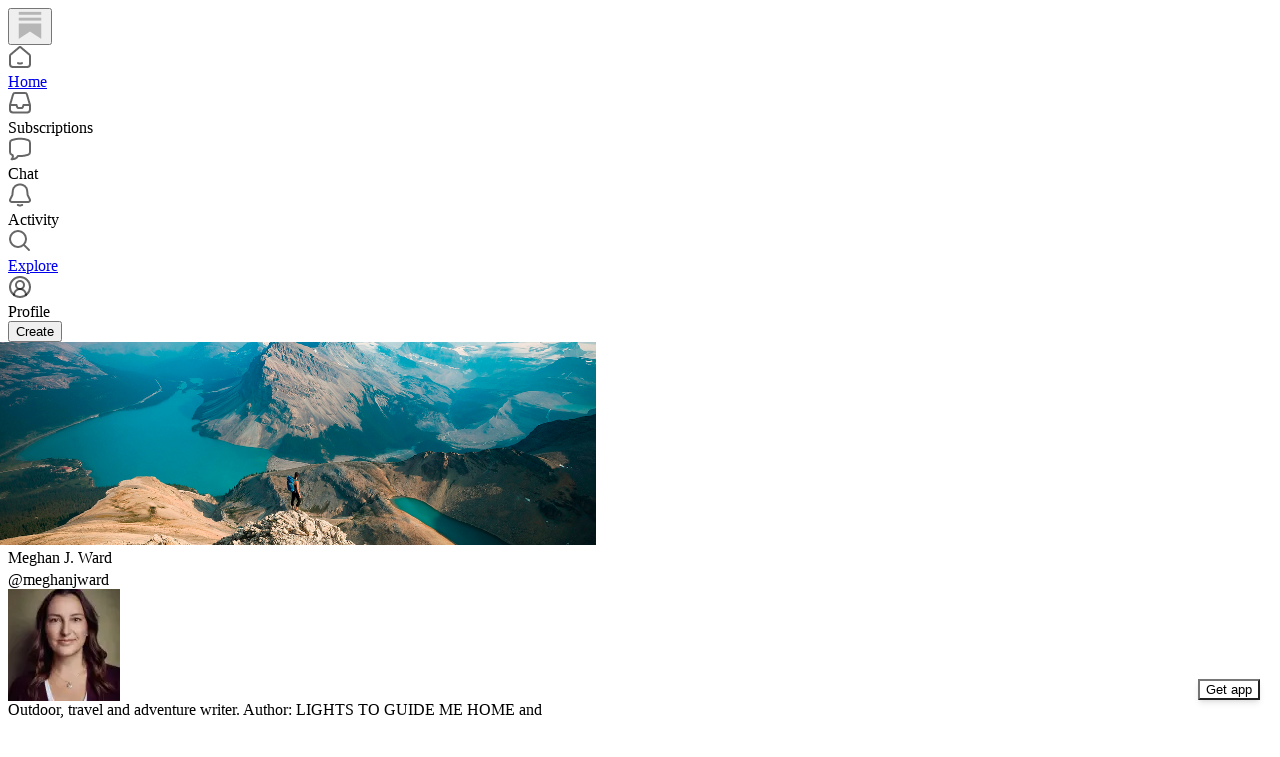

--- FILE ---
content_type: text/html; charset=utf-8
request_url: https://substack.com/@meghanjward
body_size: 35232
content:
<!DOCTYPE html>
<html lang="en">
    <head>
        <meta charset="utf-8" />
        <meta name="norton-safeweb-site-verification" content="24usqpep0ejc5w6hod3dulxwciwp0djs6c6ufp96av3t4whuxovj72wfkdjxu82yacb7430qjm8adbd5ezlt4592dq4zrvadcn9j9n-0btgdzpiojfzno16-fnsnu7xd" />
        
        <link rel="preconnect" href="https://substackcdn.com" />
        

        
            <title data-rh="true">Meghan J. Ward | Substack</title>
            
            <meta data-rh="true" name="theme-color" content="#ffffff"/><meta data-rh="true" name="theme-color" content="#16171d"/><meta data-rh="true" property="og:type" content="article"/><meta data-rh="true" property="og:title" content="Meghan J. Ward | Substack"/><meta data-rh="true" name="twitter:title" content="Meghan J. Ward | Substack"/><meta data-rh="true" name="description" content="Outdoor, travel and adventure writer. Author: LIGHTS TO GUIDE ME HOME and THE WONDERS THAT I FIND. Canadian, mom of two and partner to adventure photographer. Fellow, RCGS. World traveller, coffee lover, historian and lover of all things outdoors."/><meta data-rh="true" property="og:description" content="Outdoor, travel and adventure writer. Author: LIGHTS TO GUIDE ME HOME and THE WONDERS THAT I FIND. Canadian, mom of two and partner to adventure photographer. Fellow, RCGS. World traveller, coffee lover, historian and lover of all things outdoors."/><meta data-rh="true" name="twitter:description" content="Outdoor, travel and adventure writer. Author: LIGHTS TO GUIDE ME HOME and THE WONDERS THAT I FIND. Canadian, mom of two and partner to adventure photographer. Fellow, RCGS. World traveller, coffee lover, historian and lover of all things outdoors."/><meta data-rh="true" property="og:image" content="https://substackcdn.com/image/fetch/$s_!nfJw!,f_auto,q_auto:best,fl_progressive:steep/https%3A%2F%2Fsubstack.com%2Fapi%2Fv1%2Fprofile%2Fassets%2F12862686%2Flight%3FaspectRatio%3Dlink%26version%3D1"/><meta data-rh="true" name="twitter:image" content="https://substackcdn.com/image/fetch/$s_!nfJw!,f_auto,q_auto:best,fl_progressive:steep/https%3A%2F%2Fsubstack.com%2Fapi%2Fv1%2Fprofile%2Fassets%2F12862686%2Flight%3FaspectRatio%3Dlink%26version%3D1"/><meta data-rh="true" name="twitter:card" content="summary"/>
            
            
        

        

        <style>
          @layer legacy, tailwind, pencraftReset, pencraft;
        </style>

        
        <link rel="preload" as="style" href="https://substackcdn.com/bundle/theme/reader2.782af0c876b4cf541f40.css" />
        
        
        

        
            
                <link rel="stylesheet" type="text/css" href="https://substackcdn.com/bundle/static/css/7276.571613c3.css" />
            
                <link rel="stylesheet" type="text/css" href="https://substackcdn.com/bundle/static/css/7045.0b7473d2.css" />
            
                <link rel="stylesheet" type="text/css" href="https://substackcdn.com/bundle/static/css/852.9cd7f82f.css" />
            
                <link rel="stylesheet" type="text/css" href="https://substackcdn.com/bundle/static/css/8577.8d59a919.css" />
            
                <link rel="stylesheet" type="text/css" href="https://substackcdn.com/bundle/static/css/1484.a3975370.css" />
            
                <link rel="stylesheet" type="text/css" href="https://substackcdn.com/bundle/static/css/1385.463006e7.css" />
            
                <link rel="stylesheet" type="text/css" href="https://substackcdn.com/bundle/static/css/30.448b38a4.css" />
            
                <link rel="stylesheet" type="text/css" href="https://substackcdn.com/bundle/static/css/5436.6a716910.css" />
            
                <link rel="stylesheet" type="text/css" href="https://substackcdn.com/bundle/static/css/reader2.72dd6bc7.css" />
            
                <link rel="stylesheet" type="text/css" href="https://substackcdn.com/bundle/static/css/30.448b38a4.css" />
            
                <link rel="stylesheet" type="text/css" href="https://substackcdn.com/bundle/static/css/1385.463006e7.css" />
            
                <link rel="stylesheet" type="text/css" href="https://substackcdn.com/bundle/static/css/1484.a3975370.css" />
            
                <link rel="stylesheet" type="text/css" href="https://substackcdn.com/bundle/static/css/8577.8d59a919.css" />
            
                <link rel="stylesheet" type="text/css" href="https://substackcdn.com/bundle/static/css/7045.0b7473d2.css" />
            
        

        
        
        
        
        <meta name="viewport" content="width=device-width, initial-scale=1, maximum-scale=1, user-scalable=0, viewport-fit=cover" />
        <meta name="author" content="Substack" />
        <meta property="og:url" content="https://substack.com/@meghanjward" />
        
        
        <link rel="canonical" href="https://substack.com/@meghanjward" />
        

        

        

        

        
            
                <link rel="shortcut icon" href="https://substackcdn.com/icons/substack/favicon.ico" sizes="32x32">
            
        
            
                <link rel="icon" href="https://substackcdn.com/icons/substack/icon.svg" type="image/svg+xml">
            
        
            
                <link rel="apple-touch-icon" href="https://substackcdn.com/icons/substack/apple-touch-icon.png">
            
        
            
        
            
        
            
        

        

        

        
            <style>
    /* Cahuenga */
    @font-face {
        font-family: 'Cahuenga';
        font-style: normal;
        font-weight: 300;
        src: local('Cahuenga Light'), local('Cahuenga-Light'), url(https://substackcdn.com/fonts/Cahuenga-Light.woff2) format('woff2');
        font-display: fallback;
    }
    @font-face {
        font-family: 'Cahuenga';
        font-style: italic;
        font-weight: 300;
        src: local('Cahuenga Light Italic'), local('Cahuenga-Light-Italic'), url(https://substackcdn.com/fonts/Cahuenga-LightItalic.woff2) format('woff2');
        font-display: fallback;
    }
    @font-face {
        font-family: 'Cahuenga';
        font-style: normal;
        font-weight: 400;
        src: local('Cahuenga Regular'), local('Cahuenga-Regular'), url(https://substackcdn.com/fonts/Cahuenga-Regular.woff2) format('woff2');
        font-display: fallback;
    }
    @font-face {
        font-family: 'Cahuenga';
        font-style: italic;
        font-weight: 400;
        src: local('Cahuenga Italic'), local('Cahuenga-Italic'), url(https://substackcdn.com/fonts/Cahuenga-Italic.woff2) format('woff2');
        font-display: fallback;
    }
    @font-face {
        font-family: 'Cahuenga';
        font-style: normal;
        font-weight: 500;
        src: local('Cahuenga SemiBold'), local('Cahuenga-SemiBold'), url(https://substackcdn.com/fonts/Cahuenga-SemiBold.woff2) format('woff2');
        font-display: fallback;
    }
    @font-face {
        font-family: 'Cahuenga';
        font-style: italic;
        font-weight: 500;
        src: local('Cahuenga SemiBold Italic'), local('Cahuenga-SemiBold-Italic'), url(https://substackcdn.com/fonts/Cahuenga-SemiBoldItalic.woff2) format('woff2');
        font-display: fallback;
    }
    @font-face {
        font-family: 'Cahuenga';
        font-style: normal;
        font-weight: 600;
        src: local('Cahuenga Bold'), local('Cahuenga-Bold'), url(https://substackcdn.com/fonts/Cahuenga-Bold.woff2) format('woff2');
        font-display: fallback;
    }
    @font-face {
        font-family: 'Cahuenga';
        font-style: italic;
        font-weight: 600;
        src: local('Cahuenga Bold Italic'), local('Cahuenga-Bold-Italic'), url(https://substackcdn.com/fonts/Cahuenga-BoldItalic.woff2) format('woff2');
        font-display: fallback;
    }
    @font-face {
        font-family: 'Cahuenga';
        font-style: normal;
        font-weight: 700;
        src: local('Cahuenga ExtraBold'), local('Cahuenga-ExtraBold'), url(https://substackcdn.com/fonts/Cahuenga-ExtraBold.woff2) format('woff2');
        font-display: fallback;
    }
    @font-face {
        font-family: 'Cahuenga';
        font-style: italic;
        font-weight: 700;
        src: local('Cahuenga ExtraBold Italic'), local('Cahuenga-ExtraBold-Italic'), url(https://substackcdn.com/fonts/Cahuenga-ExtraBoldItalic.woff2) format('woff2');
        font-display: fallback;
    }
</style>

        
        
          <style>
            @font-face{font-family:'Spectral';font-style:italic;font-weight:400;font-display:fallback;src:url(https://fonts.gstatic.com/s/spectral/v13/rnCt-xNNww_2s0amA9M8on7mTNmnUHowCw.woff2) format('woff2');unicode-range:U+0301,U+0400-045F,U+0490-0491,U+04B0-04B1,U+2116}@font-face{font-family:'Spectral';font-style:italic;font-weight:400;font-display:fallback;src:url(https://fonts.gstatic.com/s/spectral/v13/rnCt-xNNww_2s0amA9M8onXmTNmnUHowCw.woff2) format('woff2');unicode-range:U+0102-0103,U+0110-0111,U+0128-0129,U+0168-0169,U+01A0-01A1,U+01AF-01B0,U+0300-0301,U+0303-0304,U+0308-0309,U+0323,U+0329,U+1EA0-1EF9,U+20AB}@font-face{font-family:'Spectral';font-style:italic;font-weight:400;font-display:fallback;src:url(https://fonts.gstatic.com/s/spectral/v13/rnCt-xNNww_2s0amA9M8onTmTNmnUHowCw.woff2) format('woff2');unicode-range:U+0100-02AF,U+0304,U+0308,U+0329,U+1E00-1E9F,U+1EF2-1EFF,U+2020,U+20A0-20AB,U+20AD-20CF,U+2113,U+2C60-2C7F,U+A720-A7FF}@font-face{font-family:'Spectral';font-style:italic;font-weight:400;font-display:fallback;src:url(https://fonts.gstatic.com/s/spectral/v13/rnCt-xNNww_2s0amA9M8onrmTNmnUHo.woff2) format('woff2');unicode-range:U+0000-00FF,U+0131,U+0152-0153,U+02BB-02BC,U+02C6,U+02DA,U+02DC,U+0304,U+0308,U+0329,U+2000-206F,U+2074,U+20AC,U+2122,U+2191,U+2193,U+2212,U+2215,U+FEFF,U+FFFD}@font-face{font-family:'Spectral';font-style:normal;font-weight:400;font-display:fallback;src:url(https://fonts.gstatic.com/s/spectral/v13/rnCr-xNNww_2s0amA9M9knjsS_ulYHs.woff2) format('woff2');unicode-range:U+0301,U+0400-045F,U+0490-0491,U+04B0-04B1,U+2116}@font-face{font-family:'Spectral';font-style:normal;font-weight:400;font-display:fallback;src:url(https://fonts.gstatic.com/s/spectral/v13/rnCr-xNNww_2s0amA9M2knjsS_ulYHs.woff2) format('woff2');unicode-range:U+0102-0103,U+0110-0111,U+0128-0129,U+0168-0169,U+01A0-01A1,U+01AF-01B0,U+0300-0301,U+0303-0304,U+0308-0309,U+0323,U+0329,U+1EA0-1EF9,U+20AB}@font-face{font-family:'Spectral';font-style:normal;font-weight:400;font-display:fallback;src:url(https://fonts.gstatic.com/s/spectral/v13/rnCr-xNNww_2s0amA9M3knjsS_ulYHs.woff2) format('woff2');unicode-range:U+0100-02AF,U+0304,U+0308,U+0329,U+1E00-1E9F,U+1EF2-1EFF,U+2020,U+20A0-20AB,U+20AD-20CF,U+2113,U+2C60-2C7F,U+A720-A7FF}@font-face{font-family:'Spectral';font-style:normal;font-weight:400;font-display:fallback;src:url(https://fonts.gstatic.com/s/spectral/v13/rnCr-xNNww_2s0amA9M5knjsS_ul.woff2) format('woff2');unicode-range:U+0000-00FF,U+0131,U+0152-0153,U+02BB-02BC,U+02C6,U+02DA,U+02DC,U+0304,U+0308,U+0329,U+2000-206F,U+2074,U+20AC,U+2122,U+2191,U+2193,U+2212,U+2215,U+FEFF,U+FFFD}@font-face{font-family:'Spectral';font-style:normal;font-weight:600;font-display:fallback;src:url(https://fonts.gstatic.com/s/spectral/v13/rnCs-xNNww_2s0amA9vmtm3FafaPWnIIMrY.woff2) format('woff2');unicode-range:U+0301,U+0400-045F,U+0490-0491,U+04B0-04B1,U+2116}@font-face{font-family:'Spectral';font-style:normal;font-weight:600;font-display:fallback;src:url(https://fonts.gstatic.com/s/spectral/v13/rnCs-xNNww_2s0amA9vmtm3OafaPWnIIMrY.woff2) format('woff2');unicode-range:U+0102-0103,U+0110-0111,U+0128-0129,U+0168-0169,U+01A0-01A1,U+01AF-01B0,U+0300-0301,U+0303-0304,U+0308-0309,U+0323,U+0329,U+1EA0-1EF9,U+20AB}@font-face{font-family:'Spectral';font-style:normal;font-weight:600;font-display:fallback;src:url(https://fonts.gstatic.com/s/spectral/v13/rnCs-xNNww_2s0amA9vmtm3PafaPWnIIMrY.woff2) format('woff2');unicode-range:U+0100-02AF,U+0304,U+0308,U+0329,U+1E00-1E9F,U+1EF2-1EFF,U+2020,U+20A0-20AB,U+20AD-20CF,U+2113,U+2C60-2C7F,U+A720-A7FF}@font-face{font-family:'Spectral';font-style:normal;font-weight:600;font-display:fallback;src:url(https://fonts.gstatic.com/s/spectral/v13/rnCs-xNNww_2s0amA9vmtm3BafaPWnII.woff2) format('woff2');unicode-range:U+0000-00FF,U+0131,U+0152-0153,U+02BB-02BC,U+02C6,U+02DA,U+02DC,U+0304,U+0308,U+0329,U+2000-206F,U+2074,U+20AC,U+2122,U+2191,U+2193,U+2212,U+2215,U+FEFF,U+FFFD}
            
          </style>
        
        

        <style>:root{--background_pop:#ff6719;--cover_bg_color:#FFFFFF;--cover_bg_color_secondary:#f0f0f0;--background_pop_darken:#ff5600;--print_on_pop:#ffffff;--print_pop:#ff6719;--cover_print_primary:#363737;--cover_print_secondary:#757575;--cover_print_tertiary:#b6b6b6;--cover_border_color:#ff6719;--background_contrast_1:#f0f0f0;--background_contrast_2:#dddddd;--background_contrast_3:#b7b7b7;--background_contrast_4:#929292;--background_contrast_5:#515151;--color_theme_detail:#e6e6e6;--background_contrast_pop:rgba(255, 103, 25, 0.4);--theme_bg_is_dark:0;--background_pop_rgb:255, 103, 25;}</style>

        
            <link rel="stylesheet" href="https://substackcdn.com/bundle/theme/reader2.782af0c876b4cf541f40.css" />
        

        <style></style>

        

        
          <style id="app-theme-css" type="text/css">body {
  --color-app-light-accent: rgb(113 200 138 / 1);
  --color-app-light-accent-hover: rgb(94 180 120 / 1);
  --color-app-light-accent-inverse: rgb(255 255 255 / 1);
  --color-app-light-accent-text: rgb(46 134 78 / 1);
  --color-app-dark-accent: rgb(138 225 162 / 1);
  --color-app-dark-accent-hover: rgb(157 245 181 / 1);
  --color-app-dark-accent-inverse: rgb(0 0 0 / 0.8);
  --color-app-dark-accent-text: rgb(138 225 162 / 1);
  --color-app-light-bg-accent: rgb(113 200 138 / 0.2);
  --color-app-light-bg-accent-hover: rgb(113 200 138 / 0.3);
  --color-app-dark-bg-accent: rgb(138 225 162 / 0.2);
  --color-app-dark-bg-accent-hover: rgb(138 225 162 / 0.3);
  --color-app-light-fg-primary: rgb(0 0 0 / 0.8);
  --color-app-light-fg-secondary: rgb(0 0 0 / 0.6);
  --color-app-light-fg-tertiary: rgb(0 0 0 / 0.4);
  --color-app-dark-fg-primary: rgb(255 255 255 / 0.9);
  --color-app-dark-fg-secondary: rgb(255 255 255 / 0.6);
  --color-app-dark-fg-tertiary: rgb(255 255 255 / 0.4);
  --color-app-light-bg-primary: rgb(255 255 255 / 1);
  --color-app-light-bg-primary-hover: rgb(250 250 250 / 1);
  --color-app-light-bg-secondary: rgb(238 238 238 / 1);
  --color-app-light-bg-tertiary: rgb(219 219 219 / 1);
  --color-app-light-bg-quaternary: rgb(182 182 182 / 1);
  --color-app-dark-bg-primary: rgb(22 23 24 / 1);
  --color-app-dark-bg-primary-hover: rgb(27 28 29 / 1);
  --color-app-dark-bg-secondary: rgb(35 37 37 / 1);
  --color-app-dark-bg-tertiary: rgb(54 55 55 / 1);
  --color-app-dark-bg-quaternary: rgb(90 91 91 / 1);
}
</style>
        

        

        
    </head>

    <body class="pc-root app-theme">
        
            <script>
              if (window.matchMedia) {
                const match = window.matchMedia('(prefers-color-scheme: dark)');

                match.addEventListener('change', handleColorSchemeChange);
                handleColorSchemeChange(match);

                function handleColorSchemeChange(event) {
                  const localSetting = localStorage.colorScheme;
                  document.documentElement.classList.toggle('dark-mode', localSetting == null ?
                    event.matches :  localSetting === 'dark');
                }
              }
            </script>
        

        

        

        

        <div id="entry">
            <div style="--size-left-nav:232px;" class="reader-nav-root reader2-font-base"><div class="pencraft pc-display-flex pc-flexDirection-column pc-position-relative pc-reset"><div role="navigation" aria-label="Main navigation" aria-orientation="vertical" class="pencraft pc-display-flex pc-flexDirection-column pc-padding-8 pc-position-fixed pc-reset sizing-border-box-DggLA4 sidebar-y6xw9g"><div class="pencraft pc-display-flex pc-flexDirection-column pc-height-64 pc-padding-8 pc-alignItems-flex-start pc-reset flex-auto-j3S2WA sizing-border-box-DggLA4"><button tabindex="0" type="button" aria-label="Home" data-href="https://substack.com/home" class="pencraft pc-display-flex pc-flexDirection-column pc-reset bg-primary-zk6FDl hover-KQSFex animate-XFJxE4 pc-borderRadius-md showFocus-sk_vEm pencraft buttonBase-GK1x3M"><div class="pencraft pc-display-flex pc-width-48 pc-height-48 pc-justifyContent-center pc-alignItems-center pc-position-relative pc-reset"><svg role="img" style="height:28px;width:28px;" width="28" height="28" viewBox="0 0 20 20" fill="var(--color-nav-logo)" stroke-width="1.8" stroke="none" xmlns="http://www.w3.org/2000/svg"><g><title></title><path d="M1.96484 0.624512H18.0354V2.70052H1.96484V0.624512Z" stroke="none"></path><path d="M1.96484 4.77655H18.0354V6.85254H1.96484V4.77655Z" stroke="none"></path><path d="M1.96484 8.92857V19.9505L10.0001 14.6347L18.0354 19.9505V8.92857H1.96484Z" stroke="none"></path></g></svg></div></button></div><div class="pencraft pc-display-flex pc-flexDirection-column pc-gap-8 pc-padding-8 pc-justifyContent-flex-start pc-reset flex-grow-rzmknG"><a tabindex="0" matchSubpaths aria-label="Home" role="button" href="/home?" class="pencraft pc-display-flex pc-gap-4 pc-minWidth-48 pc-minHeight-48 pc-justifyContent-center pc-alignItems-center pc-position-relative pc-reset bg-primary-zk6FDl hover-KQSFex animate-XFJxE4 cursor-pointer-LYORKw userSelect-none-oDUy26 pc-borderRadius-md pressable-lg-kV7yq8 showFocus-sk_vEm"><div class="pencraft pc-display-flex pc-height-48 pc-minWidth-48 pc-justifyContent-center pc-alignItems-center pc-position-relative pc-reset icon-lyqgV5 inactive-zdmjOL"><svg role="img" style="height:24px;width:24px;" width="24" height="24" viewBox="0 0 24 24" fill="none" stroke-width="2" stroke="var(--color-fg-primary)" stroke-linecap="round" stroke-linejoin="round" xmlns="http://www.w3.org/2000/svg"><g><title></title><path d="M10 18.1302C11.259 18.7392 12.741 18.7392 14 18.1302M2 11.0059V19.0976C2 20.7006 3.34315 22 5 22H19C20.6569 22 22 20.7006 22 19.0976V11.0059C22 10.4471 21.7503 9.91553 21.315 9.54809L12.6575 2.23854C12.2808 1.92049 11.7192 1.92049 11.3425 2.23854L2.68496 9.54809C2.24974 9.91553 2 10.4471 2 11.0059Z"></path></g></svg></div><div class="pencraft pc-reset flex-grow-rzmknG color-secondary-ls1g8s line-height-20-t4M0El font-text-qe4AeH size-15-Psle70 weight-medium-fw81nC reset-IxiVJZ">Home</div></a><a tabindex="0" matchSubpaths native aria-label="Subscriptions" class="pencraft pc-display-flex pc-gap-4 pc-minWidth-48 pc-minHeight-48 pc-justifyContent-center pc-alignItems-center pc-position-relative pc-reset bg-primary-zk6FDl hover-KQSFex animate-XFJxE4 cursor-pointer-LYORKw userSelect-none-oDUy26 pc-borderRadius-md pressable-lg-kV7yq8 showFocus-sk_vEm"><div class="pencraft pc-display-flex pc-height-48 pc-minWidth-48 pc-justifyContent-center pc-alignItems-center pc-position-relative pc-reset icon-lyqgV5 inactive-zdmjOL"><svg role="img" style="height:24px;width:24px;" width="24" height="24" viewBox="0 0 24 24" fill="none" stroke-width="2" stroke="var(--color-fg-primary)" stroke-linecap="round" stroke-linejoin="round" xmlns="http://www.w3.org/2000/svg"><g><title></title><path d="M1.99999 14L2.00001 18.5C2.00001 20.1569 3.34316 21.5 5.00001 21.5H19C20.6569 21.5 22 20.1569 22 18.5V14M1.99999 14H8.5L9.29342 16.3732C9.41681 16.7422 9.76236 16.9911 10.1515 16.9911H13.8485C14.2376 16.9911 14.5832 16.7422 14.7066 16.3732L15.5 14H22M1.99999 14L5.12 3.30286C5.34518 2.53079 6.05291 2 6.85714 2H17.1429C17.9471 2 18.6548 2.53079 18.88 3.30286L22 14"></path></g></svg></div><div class="pencraft pc-reset flex-grow-rzmknG color-secondary-ls1g8s line-height-20-t4M0El font-text-qe4AeH size-15-Psle70 weight-medium-fw81nC reset-IxiVJZ">Subscriptions</div></a><a tabindex="0" matchSubpaths native aria-label="Chat" class="pencraft pc-display-flex pc-gap-4 pc-minWidth-48 pc-minHeight-48 pc-justifyContent-center pc-alignItems-center pc-position-relative pc-reset bg-primary-zk6FDl hover-KQSFex animate-XFJxE4 cursor-pointer-LYORKw userSelect-none-oDUy26 pc-borderRadius-md pressable-lg-kV7yq8 showFocus-sk_vEm"><div class="pencraft pc-display-flex pc-height-48 pc-minWidth-48 pc-justifyContent-center pc-alignItems-center pc-position-relative pc-reset icon-lyqgV5 inactive-zdmjOL"><svg role="img" style="height:24px;width:24px;" width="24" height="24" viewBox="0 0 24 24" fill="none" stroke-width="2" stroke="var(--color-fg-primary)" stroke-linecap="round" stroke-linejoin="round" xmlns="http://www.w3.org/2000/svg"><g><title></title><path d="M3.57895 22.2631C4.63158 21.2105 4.98246 18.9298 4.63158 18.0526C4.55024 18.0246 3.94258 17.7935 3.86123 17.7644C2.70525 17.3507 2 16.215 2 14.9872V5.81496C2 4.60782 2.68342 3.49229 3.8249 3.09955C7.48196 1.84131 13.7925 0.807216 20.1374 3.07721C21.2934 3.49079 22 4.6271 22 5.85486V15.0271C22 16.2342 21.3154 17.3503 20.1739 17.7429C17.6947 18.5958 13.9964 19.3455 9.89474 19.0328C8.84211 21.1381 6.21053 22.2631 3.57895 22.2631Z"></path></g></svg></div><div class="pencraft pc-reset flex-grow-rzmknG color-secondary-ls1g8s line-height-20-t4M0El font-text-qe4AeH size-15-Psle70 weight-medium-fw81nC reset-IxiVJZ">Chat</div></a><a tabindex="0" matchSubpaths native aria-label="Activity" class="pencraft pc-display-flex pc-gap-4 pc-minWidth-48 pc-minHeight-48 pc-justifyContent-center pc-alignItems-center pc-position-relative pc-reset bg-primary-zk6FDl hover-KQSFex animate-XFJxE4 cursor-pointer-LYORKw userSelect-none-oDUy26 pc-borderRadius-md pressable-lg-kV7yq8 showFocus-sk_vEm"><div class="pencraft pc-display-flex pc-height-48 pc-minWidth-48 pc-justifyContent-center pc-alignItems-center pc-position-relative pc-reset icon-lyqgV5 inactive-zdmjOL"><svg role="img" style="height:24px;width:24px;" width="24" height="24" viewBox="0 0 24 24" fill="none" stroke-width="2" stroke="var(--color-fg-primary)" stroke-linecap="round" stroke-linejoin="round" xmlns="http://www.w3.org/2000/svg"><g><title></title><path d="M9.84924 21.9622C11.2032 22.6392 12.7968 22.6392 14.1507 21.9622M9.446 1.90703C8.59467 2.16583 6.63661 3.14927 5.61501 5.01263C4.33801 7.34183 4.70638 10.6565 4.33801 12.0002C3.96965 13.344 3.06102 14.3294 2.42252 15.8822C2.27112 16.2504 2.15563 16.5749 2.06751 16.8662C1.72354 18.0031 2.74693 18.9878 3.93475 18.9878H20.0652C21.2531 18.9878 22.2764 18.0031 21.9325 16.8662C21.8444 16.5749 21.7289 16.2504 21.5775 15.8822C20.939 14.3294 20.0303 13.344 19.662 12.0002C19.2936 10.6565 19.662 7.34183 18.385 5.01263C17.3634 3.14927 15.4053 2.16583 14.554 1.90703C12.8884 1.40469 11.1116 1.40469 9.446 1.90703Z"></path></g></svg></div><div class="pencraft pc-reset flex-grow-rzmknG color-secondary-ls1g8s line-height-20-t4M0El font-text-qe4AeH size-15-Psle70 weight-medium-fw81nC reset-IxiVJZ">Activity</div></a><a tabindex="0" matchSubpaths aria-label="Explore" role="button" href="/explore?" class="pencraft pc-display-flex pc-gap-4 pc-minWidth-48 pc-minHeight-48 pc-justifyContent-center pc-alignItems-center pc-position-relative pc-reset bg-primary-zk6FDl hover-KQSFex animate-XFJxE4 cursor-pointer-LYORKw userSelect-none-oDUy26 pc-borderRadius-md pressable-lg-kV7yq8 showFocus-sk_vEm"><div class="pencraft pc-display-flex pc-height-48 pc-minWidth-48 pc-justifyContent-center pc-alignItems-center pc-position-relative pc-reset icon-lyqgV5 inactive-zdmjOL"><svg role="img" style="height:24px;width:24px;" width="24" height="24" viewBox="0 0 24 24" fill="none" stroke-width="2" stroke="var(--color-fg-primary)" stroke-linecap="round" stroke-linejoin="round" xmlns="http://www.w3.org/2000/svg"><g><title></title><path d="M21 21L15.6702 15.6435M15.6702 15.6435C17.1101 14.1968 18 12.2023 18 10C18 5.58172 14.4183 2 10 2C5.58174 2 2.00002 5.58172 2.00002 10C2.00002 14.4183 5.58174 18 10 18C12.216 18 14.2215 17.099 15.6702 15.6435Z"></path></g></svg></div><div class="pencraft pc-reset flex-grow-rzmknG color-secondary-ls1g8s line-height-20-t4M0El font-text-qe4AeH size-15-Psle70 weight-medium-fw81nC reset-IxiVJZ">Explore</div></a><a tabindex="0" matchSubpaths native aria-label="Profile" class="pencraft pc-display-flex pc-gap-4 pc-minWidth-48 pc-minHeight-48 pc-justifyContent-center pc-alignItems-center pc-position-relative pc-reset bg-primary-zk6FDl hover-KQSFex animate-XFJxE4 cursor-pointer-LYORKw userSelect-none-oDUy26 pc-borderRadius-md pressable-lg-kV7yq8 showFocus-sk_vEm"><div class="pencraft pc-display-flex pc-height-48 pc-minWidth-48 pc-justifyContent-center pc-alignItems-center pc-position-relative pc-reset icon-lyqgV5 inactive-zdmjOL"><svg xmlns="http://www.w3.org/2000/svg" width="24" height="24" viewBox="0 0 24 24" fill="none" stroke="currentColor" stroke-width="2" stroke-linecap="round" stroke-linejoin="round" class="lucide lucide-circle-user-round"><path d="M18 20a6 6 0 0 0-12 0"></path><circle cx="12" cy="10" r="4"></circle><circle cx="12" cy="12" r="10"></circle></svg></div><div class="pencraft pc-reset flex-grow-rzmknG color-secondary-ls1g8s line-height-20-t4M0El font-text-qe4AeH size-15-Psle70 weight-medium-fw81nC reset-IxiVJZ">Profile</div></a><div class="pencraft pc-display-flex pc-flexDirection-column pc-minWidth-48 pc-paddingTop-12 pc-paddingBottom-12 pc-reset"><button tabindex="0" type="button" class="pencraft pc-reset pencraft buttonBase-GK1x3M buttonText-X0uSmG buttonStyle-r7yGCK priority_primary-RfbeYt size_md-gCDS3o">Create</button></div></div></div></div><div class="reader-nav-page"><div style="--color-app-light-accent:rgb(113 200 138 / 1);--color-app-light-accent-hover:rgb(94 180 120 / 1);--color-app-light-accent-inverse:rgb(255 255 255 / 1);--color-app-light-accent-text:rgb(46 134 78 / 1);--color-app-dark-accent:rgb(138 225 162 / 1);--color-app-dark-accent-hover:rgb(157 245 181 / 1);--color-app-dark-accent-inverse:rgb(0 0 0 / 0.8);--color-app-dark-accent-text:rgb(138 225 162 / 1);--color-app-light-bg-accent:rgb(113 200 138 / 0.2);--color-app-light-bg-accent-hover:rgb(113 200 138 / 0.3);--color-app-dark-bg-accent:rgb(138 225 162 / 0.2);--color-app-dark-bg-accent-hover:rgb(138 225 162 / 0.3);--color-app-light-fg-primary:rgb(0 0 0 / 0.8);--color-app-light-fg-secondary:rgb(0 0 0 / 0.6);--color-app-light-fg-tertiary:rgb(0 0 0 / 0.4);--color-app-dark-fg-primary:rgb(255 255 255 / 0.9);--color-app-dark-fg-secondary:rgb(255 255 255 / 0.6);--color-app-dark-fg-tertiary:rgb(255 255 255 / 0.4);--color-app-light-bg-primary:rgb(255 255 255 / 1);--color-app-light-bg-primary-hover:rgb(250 250 250 / 1);--color-app-light-bg-secondary:rgb(238 238 238 / 1);--color-app-light-bg-tertiary:rgb(219 219 219 / 1);--color-app-light-bg-quaternary:rgb(182 182 182 / 1);--color-app-dark-bg-primary:rgb(22 23 24 / 1);--color-app-dark-bg-primary-hover:rgb(27 28 29 / 1);--color-app-dark-bg-secondary:rgb(35 37 37 / 1);--color-app-dark-bg-tertiary:rgb(54 55 55 / 1);--color-app-dark-bg-quaternary:rgb(90 91 91 / 1);" class="pencraft pc-display-contents pc-reset appTheme-xUAu9p"><div style="max-width:568px;" class="pencraft pc-display-flex pc-flexDirection-column pc-minWidth-0 pc-reset flex-grow-rzmknG"><script type="application/ld+json">{"@context":"https://schema.org","@type":"Person","image":"https://substackcdn.com/image/fetch/$s_!t0Ln!,f_auto,q_auto:good,fl_progressive:steep/https%3A%2F%2Fsubstack-post-media.s3.amazonaws.com%2Fpublic%2Fimages%2Fea1f26fa-26c8-47a7-95c9-5a98c96d4fa3_2400x2400.jpeg","name":"Meghan J. Ward","url":"https://substack.com/@meghanjward","jobTitle":"Outdoor, travel and adventure writer. Author: LIGHTS TO GUIDE ME HOME and THE WONDERS THAT I FIND. Canadian, mom of two and partner to adventure photographer. Fellow, RCGS. World traveller, coffee lover, historian and lover of all things outdoors.","description":"Outdoor, travel and adventure writer. Author: LIGHTS TO GUIDE ME HOME and THE WONDERS THAT I FIND. Canadian, mom of two and partner to adventure photographer. Fellow, RCGS. World traveller, coffee lover, historian and lover of all things outdoors."}</script><div class="pencraft pc-display-flex pc-flexDirection-column pc-paddingTop-24 pc-mobile-paddingTop-0 pc-reset"><div style="--overflow:-20px;--aspect:3;" class="pencraft pc-display-flex pc-flexDirection-column pc-position-relative pc-reset container-wcKC8m"><img src="https://substackcdn.com/image/fetch/$s_!HmvH!,w_1200,c_limit,f_auto,q_auto:best,fl_progressive:steep/https%3A%2F%2Fsubstack-post-media.s3.amazonaws.com%2Fpublic%2Fimages%2F5ff81081-ec57-4ac3-ad0f-246231583080_3000x1000.jpeg" draggable="false" alt="Cover image" class="pencraft pc-reset outline-detail-vcQLyr pc-borderRadius-sm image-WJiR9w"/></div></div><div class="pencraft pc-display-flex pc-flexDirection-column pc-gap-8 pc-paddingLeft-0 pc-mobile-paddingLeft-16 pc-paddingRight-0 pc-mobile-paddingRight-16 pc-paddingBottom-8 pc-zIndex-1 pc-reset"><div class="pencraft pc-display-flex pc-flexDirection-column pc-gap-12 pc-paddingTop-16 pc-reset"><div class="pencraft pc-display-flex pc-flexDirection-row pc-justifyContent-space-between pc-alignItems-center pc-position-relative pc-reset"><div style="padding-right:132px;" class="pencraft pc-display-flex pc-flexDirection-column pc-gap-2 pc-mobile-gap-0 pc-reset"><span class="pencraft pc-reset line-height-24-jnGwiv font-display-nhmvtD size-20-P_cSRT weight-bold-DmI9lw reset-IxiVJZ">Meghan J. Ward<span style="white-space:nowrap;"> <span class="pencraft pc-paddingLeft-4 pc-reset reset-IxiVJZ"><div data-testid="user-badge" class="pencraft pc-reset cursor-pointer-LYORKw inlineContainer-FbhgTi"><div class="pencraft pc-display-flex pc-reset"><svg width="18" height="18" viewBox="0 0 130 130" fill="none" xmlns="http://www.w3.org/2000/svg" class="subscriberBadge-Lpjxjx"><circle cx="65" cy="65" r="65" fill="var(--color-bg)"></circle><path d="M67.5321 67.2143C62.0162 68.2532 54.1338 68.2193 47.1778 64.9205M62.2892 67.2143C61.2169 61.5215 61.2875 53.3079 64.9106 46.1935M62.2892 62.5387C67.8295 61.4951 75.7573 61.534 82.7358 64.8765M67.6643 62.5635C68.7424 68.2874 68.6652 76.5598 64.9832 83.7008M64.9106 46.1935C66.0867 43.8841 67.6371 41.6906 69.6443 39.7368C77.6175 31.5462 89.5811 30.9614 97.1218 32.3817C98.5421 39.9224 97.9573 51.886 89.7667 59.8592C87.6515 62.032 85.2556 63.6696 82.7358 64.8765M64.9106 46.1935C63.7346 43.8841 62.1841 41.6906 60.177 39.7368C52.2038 31.5462 40.2401 30.9614 32.6995 32.3817C31.2791 39.9224 31.8639 51.886 40.0546 59.8592C42.1955 62.0585 44.6242 63.7095 47.1778 64.9205M82.7358 64.8765C85.2556 66.0834 87.6515 67.7209 89.7667 69.8938C97.9573 77.8669 98.5421 89.8306 97.1218 97.3712C89.5811 98.7916 77.6175 98.2068 69.6443 90.0162C67.6781 88.1022 66.1502 85.9583 64.9832 83.7008M64.9832 83.7008C63.8145 85.9674 62.2826 88.12 60.3092 90.041C52.3361 98.2316 40.3724 98.8164 32.8317 97.3961C31.4114 89.8554 31.9962 77.8918 40.1868 69.9186C42.2908 67.7572 44.6726 66.1255 47.1778 64.9205" stroke="var(--color-fg)" stroke-width="8.125" stroke-linejoin="round"></path></svg></div></div></span></span></span><div class="pencraft pc-display-flex pc-gap-8 pc-alignItems-center pc-reset"><div class="pencraft pc-reset color-secondary-ls1g8s line-height-20-t4M0El font-text-qe4AeH size-15-Psle70 weight-regular-mUq6Gb reset-IxiVJZ"><span class="pencraft pc-reset decoration-hover-underline-ClDVRM reset-IxiVJZ"><a class="pencraft pc-reset cursor-pointer-LYORKw link-LIBpto"><span data-state="closed">@meghanjward</span></a></span></div></div></div><div class="pencraft pc-position-absolute pc-reset position-PH56bs"><div tabindex="0" class="pencraft pc-display-flex pc-position-relative pc-reset bg-primary-zk6FDl animate-XFJxE4 cursor-pointer-LYORKw pc-borderRadius-full showFocus-sk_vEm container-JHgoYl"><div style="--scale:112px;" class="pencraft pc-display-flex pc-width-112 pc-height-112 pc-justifyContent-center pc-alignItems-center pc-position-relative pc-reset bg-secondary-UUD3_J flex-auto-j3S2WA outline-detail-vcQLyr pc-borderRadius-full overflow-hidden-WdpwT6 sizing-border-box-DggLA4 container-TAtrWj avatar-h98fMT"><div style="--scale:112px;" title="Meghan J. Ward" class="pencraft pc-display-flex pc-width-112 pc-height-112 pc-justifyContent-center pc-alignItems-center pc-position-relative pc-reset bg-secondary-UUD3_J flex-auto-j3S2WA outline-detail-vcQLyr pc-borderRadius-full overflow-hidden-WdpwT6 sizing-border-box-DggLA4 container-TAtrWj"><picture><source type="image/webp" srcset="https://substackcdn.com/image/fetch/$s_!t0Ln!,w_112,h_112,c_fill,f_webp,q_auto:good,fl_progressive:steep/https%3A%2F%2Fsubstack-post-media.s3.amazonaws.com%2Fpublic%2Fimages%2Fea1f26fa-26c8-47a7-95c9-5a98c96d4fa3_2400x2400.jpeg 112w, https://substackcdn.com/image/fetch/$s_!t0Ln!,w_224,h_224,c_fill,f_webp,q_auto:good,fl_progressive:steep/https%3A%2F%2Fsubstack-post-media.s3.amazonaws.com%2Fpublic%2Fimages%2Fea1f26fa-26c8-47a7-95c9-5a98c96d4fa3_2400x2400.jpeg 224w, https://substackcdn.com/image/fetch/$s_!t0Ln!,w_336,h_336,c_fill,f_webp,q_auto:good,fl_progressive:steep/https%3A%2F%2Fsubstack-post-media.s3.amazonaws.com%2Fpublic%2Fimages%2Fea1f26fa-26c8-47a7-95c9-5a98c96d4fa3_2400x2400.jpeg 336w" sizes="112px"/><img src="https://substackcdn.com/image/fetch/$s_!t0Ln!,w_112,h_112,c_fill,f_auto,q_auto:good,fl_progressive:steep/https%3A%2F%2Fsubstack-post-media.s3.amazonaws.com%2Fpublic%2Fimages%2Fea1f26fa-26c8-47a7-95c9-5a98c96d4fa3_2400x2400.jpeg" sizes="112px" alt="Meghan J. Ward's avatar" srcset="https://substackcdn.com/image/fetch/$s_!t0Ln!,w_112,h_112,c_fill,f_auto,q_auto:good,fl_progressive:steep/https%3A%2F%2Fsubstack-post-media.s3.amazonaws.com%2Fpublic%2Fimages%2Fea1f26fa-26c8-47a7-95c9-5a98c96d4fa3_2400x2400.jpeg 112w, https://substackcdn.com/image/fetch/$s_!t0Ln!,w_224,h_224,c_fill,f_auto,q_auto:good,fl_progressive:steep/https%3A%2F%2Fsubstack-post-media.s3.amazonaws.com%2Fpublic%2Fimages%2Fea1f26fa-26c8-47a7-95c9-5a98c96d4fa3_2400x2400.jpeg 224w, https://substackcdn.com/image/fetch/$s_!t0Ln!,w_336,h_336,c_fill,f_auto,q_auto:good,fl_progressive:steep/https%3A%2F%2Fsubstack-post-media.s3.amazonaws.com%2Fpublic%2Fimages%2Fea1f26fa-26c8-47a7-95c9-5a98c96d4fa3_2400x2400.jpeg 336w" width="112" height="112" draggable="false" class="img-OACg1c object-fit-cover-u4ReeV pencraft pc-reset"/></picture></div></div></div></div></div><div class="pencraft pc-reset line-height-20-t4M0El font-text-qe4AeH size-15-Psle70 weight-regular-mUq6Gb reset-IxiVJZ"><span>Outdoor, travel and adventure writer. Author: LIGHTS TO GUIDE ME HOME and THE WONDERS THAT I FIND. Canadian, mom of two and partner to adventure photographer. Fellow, RCGS. World traveller, coffee lover, historian and lover of all things outdoors.</span></div><div class="pencraft pc-display-flex pc-gap-6 pc-flexWrap-nowrap pc-reset"><span data-state="closed"><button tabindex="0" type="button" data-href="https://meghanjward.substack.com/?utm_campaign=profile_chips" class="pencraft pc-reset flex-auto-j3S2WA pressable-sm-YIJFKJ pencraft chip-lJKwY5 clickable-IxUlBk chip-fQexYY buttonBase-GK1x3M"><div class="pencraft pc-display-flex pc-justifyContent-center pc-alignItems-center pc-reset leading-TvXpau"><div draggable="false" class="pencraft pc-display-flex pc-position-relative pc-reset"><div style="width:20px;height:20px;" class="pencraft pc-display-flex pc-reset bg-white-ZBV5av pc-borderRadius-full overflow-hidden-WdpwT6 sizing-border-box-DggLA4"><picture><source type="image/webp" srcset="https://substackcdn.com/image/fetch/$s_!9W6F!,w_40,h_40,c_fill,f_webp,q_auto:good,fl_progressive:steep,g_auto/https%3A%2F%2Fsubstack-post-media.s3.amazonaws.com%2Fpublic%2Fimages%2Fd7d6a54e-9457-4c06-af61-bd798c1d2a9d_500x500.png"/><img src="https://substackcdn.com/image/fetch/$s_!9W6F!,w_40,h_40,c_fill,f_auto,q_auto:good,fl_progressive:steep,g_auto/https%3A%2F%2Fsubstack-post-media.s3.amazonaws.com%2Fpublic%2Fimages%2Fd7d6a54e-9457-4c06-af61-bd798c1d2a9d_500x500.png" sizes="100vw" alt width="40" height="40" style="width:20px;height:20px;" draggable="false" class="img-OACg1c object-fit-cover-u4ReeV pencraft pc-reset"/></picture></div></div></div><div class="pencraft pc-reset userSelect-none-oDUy26 ellipsis-Jb8om8 color-primary-zABazT line-height-20-t4M0El font-text-qe4AeH size-13-hZTUKr weight-regular-mUq6Gb reset-IxiVJZ">FIELD NOTES with Meghan J. Ward</div></button></span><button tabindex="0" type="button" data-href="https://meghanjoyward.com" class="pencraft pc-reset pressable-sm-YIJFKJ pencraft chip-lJKwY5 clickable-IxUlBk chip-fQexYY buttonBase-GK1x3M"><div class="pencraft pc-display-flex pc-justifyContent-center pc-alignItems-center pc-reset leading-TvXpau"><div class="pencraft pc-display-flex pc-alignItems-center pc-justifyContent-center pc-paddingLeft-4 pc-reset"><svg role="img" style="height:16px;width:16px;" width="16" height="16" viewBox="0 0 20 20" fill="none" stroke-width="2" stroke="var(--color-fg-primary) !important" xmlns="http://www.w3.org/2000/svg"><g><title></title><path d="M7.50008 14.1666H5.83341C4.72835 14.1666 3.66854 13.7276 2.88714 12.9462C2.10573 12.1648 1.66675 11.105 1.66675 9.99992C1.66675 8.89485 2.10573 7.83504 2.88714 7.05364C3.66854 6.27224 4.72835 5.83325 5.83341 5.83325H7.50008M12.5001 5.83325H14.1667C15.2718 5.83325 16.3316 6.27224 17.113 7.05364C17.8944 7.83504 18.3334 8.89485 18.3334 9.99992C18.3334 11.105 17.8944 12.1648 17.113 12.9462C16.3316 13.7276 15.2718 14.1666 14.1667 14.1666H12.5001M6.66675 9.99992H13.3334"></path></g></svg></div></div><div class="pencraft pc-reset userSelect-none-oDUy26 ellipsis-Jb8om8 color-primary-zABazT line-height-20-t4M0El font-text-qe4AeH size-13-hZTUKr weight-regular-mUq6Gb reset-IxiVJZ">meghanjoyward.com</div></button><button tabindex="0" type="button" data-href="https://www.meghanjoyward.com/lightsbook" class="pencraft pc-reset pressable-sm-YIJFKJ pencraft chip-lJKwY5 clickable-IxUlBk chip-fQexYY buttonBase-GK1x3M"><div class="pencraft pc-display-flex pc-justifyContent-center pc-alignItems-center pc-reset leading-TvXpau"><div class="pencraft pc-display-flex pc-alignItems-center pc-justifyContent-center pc-paddingLeft-4 pc-reset"><svg role="img" style="height:16px;width:16px;" width="16" height="16" viewBox="0 0 20 20" fill="var(--color-fg-primary)" stroke-width="1.8" stroke="none" xmlns="http://www.w3.org/2000/svg"><g><title></title><path stroke="none" d="M4.89796 2C2.98742 2 0.998702 2.88986 0.104212 4.43402C0.00868433 4.6085 0 4.72192 0 5.0447V17.3544C0 17.7557 0.251846 18 0.686062 18C0.894487 18 1.09423 17.9389 1.25054 17.7906C2.34477 16.8484 3.79506 16.3598 5.24534 16.3598C6.6001 16.3598 7.85933 16.8396 8.77987 17.6335C8.87539 17.7121 8.98827 17.7557 9.08378 17.7557C9.27488 17.7557 9.43122 17.6161 9.43122 17.3893V4.48636C9.43122 4.25954 9.41379 4.20719 9.24883 3.97164C8.39776 2.74155 6.73036 2 4.89796 2ZM15.102 2C13.2697 2 11.6023 2.74155 10.7512 3.97164C10.5862 4.20719 10.5689 4.25954 10.5689 4.48636V17.3893C10.5689 17.6161 10.7251 17.7557 10.9162 17.7557C11.0117 17.7557 11.1333 17.7121 11.2202 17.6335C12.1407 16.8396 13.4 16.3598 14.7547 16.3598C16.205 16.3598 17.6552 16.8484 18.7495 17.7906C18.9058 17.9389 19.1056 18 19.314 18C19.7482 18 20 17.7557 20 17.3544V5.0447C20 4.72192 19.9914 4.59978 19.8958 4.43402C19.0013 2.88986 17.0127 2 15.102 2Z"></path></g></svg></div></div><div class="pencraft pc-reset userSelect-none-oDUy26 ellipsis-Jb8om8 color-primary-zABazT line-height-20-t4M0El font-text-qe4AeH size-13-hZTUKr weight-regular-mUq6Gb reset-IxiVJZ">Lights to Guide Me Home</div></button><button tabindex="0" type="button" class="pencraft pc-reset flex-auto-j3S2WA pressable-sm-YIJFKJ pencraft chip-lJKwY5 clickable-IxUlBk textOnly-SPwDNp buttonBase-GK1x3M"><div class="pencraft pc-reset userSelect-none-oDUy26 ellipsis-Jb8om8 color-primary-zABazT line-height-20-t4M0El font-text-qe4AeH size-13-hZTUKr weight-regular-mUq6Gb reset-IxiVJZ">+4</div></button></div><div class="pencraft pc-display-flex pc-flexWrap-wrap pc-gap-8 pc-alignItems-center pc-reset"><div class="pencraft pc-reset color-secondary-ls1g8s line-height-20-t4M0El font-text-qe4AeH size-15-Psle70 weight-regular-mUq6Gb reset-IxiVJZ"><span class="pencraft pc-reset color-secondary-ls1g8s decoration-hover-underline-ClDVRM reset-IxiVJZ"><a href="/@meghanjward/subscribers?" class="pencraft pc-reset link-LIBpto">1.9K+ subscribers</a></span></div></div><div class="pencraft pc-display-flex pc-flexDirection-row pc-gap-8 pc-justifyContent-flex-end pc-reset"><button tabindex="0" type="button" title="FIELD NOTES with Meghan J. Ward" data-href="https://meghanjward.substack.com/subscribe?next=https%3A%2F%2Fsubstack.com%2F%40meghanjward&amp;utm_source=profile-page&amp;utm_medium=web&amp;utm_campaign=substack_profile&amp;just_signed_up=true" class="pencraft pc-reset flex-grow-rzmknG pencraft buttonBase-GK1x3M buttonText-X0uSmG buttonStyle-r7yGCK priority_primary-RfbeYt size_md-gCDS3o">Subscribe</button><button tabindex="0" type="button" class="pencraft pc-reset flex-grow-rzmknG pencraft buttonBase-GK1x3M buttonText-X0uSmG buttonStyle-r7yGCK priority_secondary-S63h9o size_md-gCDS3o">Message</button><button tabindex="0" type="button" aria-label="Ellipsis" id="headlessui-menu-button-P0-20" aria-haspopup="menu" aria-expanded="false" data-headlessui-state class="pencraft pc-reset pencraft iconButton-mq_Et5 iconButtonBase-dJGHgN buttonBase-GK1x3M buttonStyle-r7yGCK size_md-gCDS3o priority_secondary-S63h9o"><svg xmlns="http://www.w3.org/2000/svg" width="20" height="20" viewBox="0 0 24 24" fill="none" stroke="currentColor" stroke-width="2" stroke-linecap="round" stroke-linejoin="round" class="lucide lucide-ellipsis"><circle cx="12" cy="12" r="1"></circle><circle cx="19" cy="12" r="1"></circle><circle cx="5" cy="12" r="1"></circle></svg></button></div></div></div><div class="pencraft pc-display-flex pc-flexDirection-column pc-reset"><div dir="ltr" data-orientation="horizontal" class="root-IyF5Yz"><div role="tablist" aria-orientation="horizontal" aria-label="Tabs" tabindex="-1" data-orientation="horizontal" style="outline:none;" class="list-UVnyqE"><button tabindex="-1" type="button" role="tab" aria-selected="true" aria-controls="radix-P0-27-content-notes" data-state="active" id="radix-P0-27-trigger-notes" data-orientation="horizontal" data-radix-collection-item class="pencraft pc-display-flex pc-gap-6 pc-minHeight-40 pc-paddingLeft-16 pc-paddingRight-16 pc-paddingTop-2 pc-justifyContent-center pc-alignItems-center pc-position-relative pc-reset flex-grow-rzmknG animate-XFJxE4 userSelect-none-oDUy26 pc-borderRadius-xs sizing-border-box-DggLA4 showFocus-sk_vEm pencraft tab-eCtYfd buttonBase-GK1x3M"><span class="pencraft pc-reset animate-XFJxE4 ellipsis-Jb8om8 line-height-20-t4M0El font-text-qe4AeH size-14-MLPa7j weight-semibold-uqA4FV reset-IxiVJZ">Activity</span></button><button tabindex="-1" type="button" role="tab" aria-selected="false" aria-controls="radix-P0-27-content-posts" data-state="inactive" id="radix-P0-27-trigger-posts" data-orientation="horizontal" data-radix-collection-item class="pencraft pc-display-flex pc-gap-6 pc-minHeight-40 pc-paddingLeft-16 pc-paddingRight-16 pc-paddingTop-2 pc-justifyContent-center pc-alignItems-center pc-position-relative pc-reset flex-grow-rzmknG animate-XFJxE4 userSelect-none-oDUy26 pc-borderRadius-xs sizing-border-box-DggLA4 showFocus-sk_vEm pencraft tab-eCtYfd buttonBase-GK1x3M"><span class="pencraft pc-reset animate-XFJxE4 ellipsis-Jb8om8 line-height-20-t4M0El font-text-qe4AeH size-14-MLPa7j weight-semibold-uqA4FV reset-IxiVJZ">Posts</span></button><button tabindex="-1" type="button" role="tab" aria-selected="false" aria-controls="radix-P0-27-content-likes" data-state="inactive" id="radix-P0-27-trigger-likes" data-orientation="horizontal" data-radix-collection-item class="pencraft pc-display-flex pc-gap-6 pc-minHeight-40 pc-paddingLeft-16 pc-paddingRight-16 pc-paddingTop-2 pc-justifyContent-center pc-alignItems-center pc-position-relative pc-reset flex-grow-rzmknG animate-XFJxE4 userSelect-none-oDUy26 pc-borderRadius-xs sizing-border-box-DggLA4 showFocus-sk_vEm pencraft tab-eCtYfd buttonBase-GK1x3M"><span class="pencraft pc-reset animate-XFJxE4 ellipsis-Jb8om8 line-height-20-t4M0El font-text-qe4AeH size-14-MLPa7j weight-semibold-uqA4FV reset-IxiVJZ">Likes</span></button><button tabindex="-1" type="button" role="tab" aria-selected="false" aria-controls="radix-P0-27-content-reads" data-state="inactive" id="radix-P0-27-trigger-reads" data-orientation="horizontal" data-radix-collection-item class="pencraft pc-display-flex pc-gap-6 pc-minHeight-40 pc-paddingLeft-16 pc-paddingRight-16 pc-paddingTop-2 pc-justifyContent-center pc-alignItems-center pc-position-relative pc-reset flex-grow-rzmknG animate-XFJxE4 userSelect-none-oDUy26 pc-borderRadius-xs sizing-border-box-DggLA4 showFocus-sk_vEm pencraft tab-eCtYfd buttonBase-GK1x3M"><span class="pencraft pc-reset animate-XFJxE4 ellipsis-Jb8om8 line-height-20-t4M0El font-text-qe4AeH size-14-MLPa7j weight-semibold-uqA4FV reset-IxiVJZ">Reads (34)</span></button><div class="pencraft pc-position-absolute pc-reset highlight-rZ7aQJ"></div></div></div><div class="pencraft pc-display-flex pc-flexDirection-column pc-paddingBottom-20 pc-reset flex-fill-uYLRqz"><div class="pencraft pc-display-flex pc-flexDirection-column pc-reset"><div class="pencraft pc-display-flex pc-flexDirection-column pc-reset"><div class="pencraft pc-display-flex pc-flexDirection-column pc-position-relative pc-reset feedItem-ONDKv3"><div class="pencraft pc-gap-12 pc-reset pencraft pc-display-flex pc-flexDirection-column pc-reset feedUnit-NTpfyQ hasAvatar-XDSVUi"><div class="pencraft pc-display-flex pc-gap-12 pc-reset"><div style="width:40px;height:40px;" tabindex="-1" aria-hidden="true" class="pencraft pc-reset pc-borderRadius-full placeholder-ICMYsF"></div><div class="pencraft pc-display-flex pc-flexDirection-column pc-gap-12 pc-reset flex-grow-rzmknG"><div style="width:100px;height:20px;" tabindex="-1" aria-hidden="true" class="pencraft pc-reset pc-borderRadius-sm placeholder-ICMYsF"></div><div style="width:74.79231541025764%;height:20px;" tabindex="-1" aria-hidden="true" class="pencraft pc-reset pc-borderRadius-sm placeholder-ICMYsF"></div><div style="width:43.4922230025514%;height:20px;" tabindex="-1" aria-hidden="true" class="pencraft pc-reset pc-borderRadius-sm placeholder-ICMYsF"></div><div style="width:30.2930605820094%;height:20px;" tabindex="-1" aria-hidden="true" class="pencraft pc-reset pc-borderRadius-sm placeholder-ICMYsF"></div></div></div></div></div><div class="pencraft pc-display-flex pc-flexDirection-column pc-position-relative pc-reset feedItem-ONDKv3"><div class="pencraft pc-gap-12 pc-reset pencraft pc-display-flex pc-flexDirection-column pc-reset feedUnit-NTpfyQ hasAvatar-XDSVUi"><div class="pencraft pc-display-flex pc-gap-12 pc-reset"><div style="width:40px;height:40px;" tabindex="-1" aria-hidden="true" class="pencraft pc-reset pc-borderRadius-full placeholder-ICMYsF"></div><div class="pencraft pc-display-flex pc-flexDirection-column pc-gap-12 pc-reset flex-grow-rzmknG"><div style="width:100px;height:20px;" tabindex="-1" aria-hidden="true" class="pencraft pc-reset pc-borderRadius-sm placeholder-ICMYsF"></div><div style="width:38.46890363459511%;height:20px;" tabindex="-1" aria-hidden="true" class="pencraft pc-reset pc-borderRadius-sm placeholder-ICMYsF"></div><div style="width:76.9403325662058%;height:20px;" tabindex="-1" aria-hidden="true" class="pencraft pc-reset pc-borderRadius-sm placeholder-ICMYsF"></div><div style="width:38.47805339969086%;height:20px;" tabindex="-1" aria-hidden="true" class="pencraft pc-reset pc-borderRadius-sm placeholder-ICMYsF"></div></div></div></div></div><div class="pencraft pc-display-flex pc-flexDirection-column pc-position-relative pc-reset feedItem-ONDKv3"><div class="pencraft pc-gap-12 pc-reset pencraft pc-display-flex pc-flexDirection-column pc-reset feedUnit-NTpfyQ hasAvatar-XDSVUi"><div class="pencraft pc-display-flex pc-gap-12 pc-reset"><div style="width:40px;height:40px;" tabindex="-1" aria-hidden="true" class="pencraft pc-reset pc-borderRadius-full placeholder-ICMYsF"></div><div class="pencraft pc-display-flex pc-flexDirection-column pc-gap-12 pc-reset flex-grow-rzmknG"><div style="width:100px;height:20px;" tabindex="-1" aria-hidden="true" class="pencraft pc-reset pc-borderRadius-sm placeholder-ICMYsF"></div><div style="width:71.18094198099536%;height:20px;" tabindex="-1" aria-hidden="true" class="pencraft pc-reset pc-borderRadius-sm placeholder-ICMYsF"></div><div style="width:58.38310899388808%;height:20px;" tabindex="-1" aria-hidden="true" class="pencraft pc-reset pc-borderRadius-sm placeholder-ICMYsF"></div><div style="width:30.96014337535745%;height:20px;" tabindex="-1" aria-hidden="true" class="pencraft pc-reset pc-borderRadius-sm placeholder-ICMYsF"></div></div></div></div></div><div class="pencraft pc-display-flex pc-flexDirection-column pc-position-relative pc-reset feedItem-ONDKv3"><div class="pencraft pc-gap-12 pc-reset pencraft pc-display-flex pc-flexDirection-column pc-reset feedUnit-NTpfyQ hasAvatar-XDSVUi"><div class="pencraft pc-display-flex pc-gap-12 pc-reset"><div style="width:40px;height:40px;" tabindex="-1" aria-hidden="true" class="pencraft pc-reset pc-borderRadius-full placeholder-ICMYsF"></div><div class="pencraft pc-display-flex pc-flexDirection-column pc-gap-12 pc-reset flex-grow-rzmknG"><div style="width:100px;height:20px;" tabindex="-1" aria-hidden="true" class="pencraft pc-reset pc-borderRadius-sm placeholder-ICMYsF"></div><div style="width:47.722311021632905%;height:20px;" tabindex="-1" aria-hidden="true" class="pencraft pc-reset pc-borderRadius-sm placeholder-ICMYsF"></div><div style="width:72.55213252077833%;height:20px;" tabindex="-1" aria-hidden="true" class="pencraft pc-reset pc-borderRadius-sm placeholder-ICMYsF"></div><div style="width:56.74454343295204%;height:20px;" tabindex="-1" aria-hidden="true" class="pencraft pc-reset pc-borderRadius-sm placeholder-ICMYsF"></div></div></div></div></div><div class="pencraft pc-display-flex pc-flexDirection-column pc-position-relative pc-reset feedItem-ONDKv3"><div class="pencraft pc-gap-12 pc-reset pencraft pc-display-flex pc-flexDirection-column pc-reset feedUnit-NTpfyQ hasAvatar-XDSVUi"><div class="pencraft pc-display-flex pc-gap-12 pc-reset"><div style="width:40px;height:40px;" tabindex="-1" aria-hidden="true" class="pencraft pc-reset pc-borderRadius-full placeholder-ICMYsF"></div><div class="pencraft pc-display-flex pc-flexDirection-column pc-gap-12 pc-reset flex-grow-rzmknG"><div style="width:100px;height:20px;" tabindex="-1" aria-hidden="true" class="pencraft pc-reset pc-borderRadius-sm placeholder-ICMYsF"></div><div style="width:82.96222881953457%;height:20px;" tabindex="-1" aria-hidden="true" class="pencraft pc-reset pc-borderRadius-sm placeholder-ICMYsF"></div><div style="width:85.47734131240566%;height:20px;" tabindex="-1" aria-hidden="true" class="pencraft pc-reset pc-borderRadius-sm placeholder-ICMYsF"></div><div style="width:31.290066760249708%;height:20px;" tabindex="-1" aria-hidden="true" class="pencraft pc-reset pc-borderRadius-sm placeholder-ICMYsF"></div></div></div></div></div><div class="pencraft pc-display-flex pc-flexDirection-column pc-position-relative pc-reset feedItem-ONDKv3"><div class="pencraft pc-gap-12 pc-reset pencraft pc-display-flex pc-flexDirection-column pc-reset feedUnit-NTpfyQ hasAvatar-XDSVUi"><div class="pencraft pc-display-flex pc-gap-12 pc-reset"><div style="width:40px;height:40px;" tabindex="-1" aria-hidden="true" class="pencraft pc-reset pc-borderRadius-full placeholder-ICMYsF"></div><div class="pencraft pc-display-flex pc-flexDirection-column pc-gap-12 pc-reset flex-grow-rzmknG"><div style="width:100px;height:20px;" tabindex="-1" aria-hidden="true" class="pencraft pc-reset pc-borderRadius-sm placeholder-ICMYsF"></div><div style="width:79.98810564924834%;height:20px;" tabindex="-1" aria-hidden="true" class="pencraft pc-reset pc-borderRadius-sm placeholder-ICMYsF"></div><div style="width:94.81484605007701%;height:20px;" tabindex="-1" aria-hidden="true" class="pencraft pc-reset pc-borderRadius-sm placeholder-ICMYsF"></div><div style="width:73.71525092134095%;height:20px;" tabindex="-1" aria-hidden="true" class="pencraft pc-reset pc-borderRadius-sm placeholder-ICMYsF"></div></div></div></div></div><div class="pencraft pc-display-flex pc-flexDirection-column pc-position-relative pc-reset feedItem-ONDKv3"><div class="pencraft pc-gap-12 pc-reset pencraft pc-display-flex pc-flexDirection-column pc-reset feedUnit-NTpfyQ hasAvatar-XDSVUi"><div class="pencraft pc-display-flex pc-gap-12 pc-reset"><div style="width:40px;height:40px;" tabindex="-1" aria-hidden="true" class="pencraft pc-reset pc-borderRadius-full placeholder-ICMYsF"></div><div class="pencraft pc-display-flex pc-flexDirection-column pc-gap-12 pc-reset flex-grow-rzmknG"><div style="width:100px;height:20px;" tabindex="-1" aria-hidden="true" class="pencraft pc-reset pc-borderRadius-sm placeholder-ICMYsF"></div><div style="width:86.993240653746%;height:20px;" tabindex="-1" aria-hidden="true" class="pencraft pc-reset pc-borderRadius-sm placeholder-ICMYsF"></div><div style="width:51.46224027774493%;height:20px;" tabindex="-1" aria-hidden="true" class="pencraft pc-reset pc-borderRadius-sm placeholder-ICMYsF"></div><div style="width:40.663818188343164%;height:20px;" tabindex="-1" aria-hidden="true" class="pencraft pc-reset pc-borderRadius-sm placeholder-ICMYsF"></div></div></div></div></div><div class="pencraft pc-display-flex pc-flexDirection-column pc-position-relative pc-reset feedItem-ONDKv3"><div class="pencraft pc-gap-12 pc-reset pencraft pc-display-flex pc-flexDirection-column pc-reset feedUnit-NTpfyQ hasAvatar-XDSVUi"><div class="pencraft pc-display-flex pc-gap-12 pc-reset"><div style="width:40px;height:40px;" tabindex="-1" aria-hidden="true" class="pencraft pc-reset pc-borderRadius-full placeholder-ICMYsF"></div><div class="pencraft pc-display-flex pc-flexDirection-column pc-gap-12 pc-reset flex-grow-rzmknG"><div style="width:100px;height:20px;" tabindex="-1" aria-hidden="true" class="pencraft pc-reset pc-borderRadius-sm placeholder-ICMYsF"></div><div style="width:99.08574825692912%;height:20px;" tabindex="-1" aria-hidden="true" class="pencraft pc-reset pc-borderRadius-sm placeholder-ICMYsF"></div><div style="width:73.49012481742919%;height:20px;" tabindex="-1" aria-hidden="true" class="pencraft pc-reset pc-borderRadius-sm placeholder-ICMYsF"></div><div style="width:58.11088222040854%;height:20px;" tabindex="-1" aria-hidden="true" class="pencraft pc-reset pc-borderRadius-sm placeholder-ICMYsF"></div></div></div></div></div></div></div></div></div></div></div></div><div class="pencraft pc-display-flex pc-reset"><button tabindex="0" type="button" class="pencraft pc-reset pencraft cta-X9m2EB ctaBase-Dht55f buttonBase-GK1x3M buttonText-X0uSmG buttonStyle-r7yGCK priority_secondary-S63h9o size_md-gCDS3o">Get app</button></div><div class="pencraft pc-display-flex pc-reset modalViewer-xO_gxg"></div><div class="pencraft pc-display-flex pc-flexDirection-column pc-reset container-K5XPov"></div><div inert role="dialog" class="modal typography out gone reader-onboarding-modal wide popup"><div class="modal-table"><div class="modal-row"><div class="modal-cell modal-content"><div class="container"><div class="reader-onboarding-modal-container"></div></div></div></div></div></div></div><div role="region" aria-label="Notifications (F8)" tabindex="-1" style="pointer-events:none;"><ol tabindex="-1" style="--offset:0px;z-index:1001;" class="viewport-_BM4Bg"></ol></div><div></div>
        </div>

        


        
        
        
        
        <script>window._preloads        = JSON.parse("{\"isEU\":false,\"language\":\"en\",\"country\":\"US\",\"userLocale\":{\"language\":\"en\",\"region\":\"US\",\"source\":\"default\"},\"base_url\":\"https://substack.com\",\"stripe_publishable_key\":\"pk_live_51QfnARLDSWi1i85FBpvw6YxfQHljOpWXw8IKi5qFWEzvW8HvoD8cqTulR9UWguYbYweLvA16P7LN6WZsGdZKrNkE00uGbFaOE3\",\"captcha_site_key\":\"6LdYbsYZAAAAAIFIRh8X_16GoFRLIReh-e-q6qSa\",\"pub\":null,\"confirmedLogin\":false,\"hide_intro_popup\":true,\"block_auto_login\":false,\"domainInfo\":{\"isSubstack\":true,\"customDomain\":null},\"experimentFeatures\":{},\"experimentExposures\":{},\"siteConfigs\":{\"score_upsell_email\":\"control\",\"first_chat_email_enabled\":true,\"notes_video_max_duration_minutes\":5,\"reader-onboarding-promoted-pub\":737237,\"new_commenter_approval\":false,\"pub_update_opennode_api_key\":false,\"profile_attachments_enabled\":false,\"show_content_label_age_gating_in_feed\":false,\"zendesk_automation_cancellations\":false,\"hide_book_a_meeting_button\":false,\"mfa_action_box_enabled\":false,\"publication_max_bylines\":35,\"no_contest_charge_disputes\":false,\"feed_posts_previously_seen_weight\":0.1,\"publication_tabs_reorder\":false,\"comp_expiry_email_new_copy\":\"NONE\",\"free_unlock_required\":false,\"traffic_rule_check_enabled\":false,\"amp_emails_enabled\":false,\"enable_post_summarization\":false,\"live_stream_host_warning_message\":\"\",\"bitcoin_enabled\":false,\"minimum_ios_os_version\":\"17.0.0\",\"show_entire_square_image\":false,\"hide_subscriber_count\":false,\"publication_author_display_override\":\"\",\"ios_webview_payments_enabled\":\"control\",\"generate_pdf_tax_report\":false,\"use_platform_document_editor_fn_component\":false,\"show_generic_post_importer\":false,\"enable_pledges_modal\":true,\"include_pdf_invoice\":false,\"web_gutterless_feed\":\"control\",\"notes_weight_watch_video\":5,\"enable_react_dashboard\":false,\"meetings_v1\":false,\"enable_videos_page\":false,\"exempt_from_gtm_filter\":false,\"group_sections_and_podcasts_in_menu\":false,\"boost_optin_modal_enabled\":true,\"standards_and_enforcement_features_enabled\":false,\"pub_creation_captcha_behavior\":\"risky_pubs_or_rate_limit\",\"post_blogspot_importer\":false,\"notes_weight_short_item_boost\":0.15,\"pub_tts_override\":\"default\",\"disable_monthly_subscriptions\":false,\"skip_welcome_email\":false,\"chat_reader_thread_notification_default\":false,\"scheduled_pinned_posts\":false,\"disable_redirect_outbound_utm_params\":false,\"reader_gift_referrals_enabled\":true,\"dont_show_guest_byline\":false,\"like_comments_enabled\":true,\"temporal_livestream_ended_draft\":true,\"enable_author_note_email_toggle\":false,\"meetings_embed_publication_name\":false,\"fallback_to_archive_search_on_section_pages\":false,\"livekit_track_egress_custom_base_url\":\"http://livekit-egress-custom-recorder-participant-test.s3-website-us-east-1.amazonaws.com\",\"people_you_may_know_algorithm\":\"experiment\",\"welcome_screen_blurb_override\":\"\",\"notes_weight_low_impression_boost\":0.3,\"like_posts_enabled\":true,\"feed_promoted_video_boost\":1.5,\"suppress_leaderboard_for_tags\":\"\",\"twitter_player_card_enabled\":true,\"feed_promoted_user\":false,\"use_theme_editor_v3\":false,\"show_note_stats_for_all_notes\":false,\"section_specific_csv_imports_enabled\":false,\"disable_podcast_feed_description_cta\":false,\"bypass_profile_substack_logo_detection\":false,\"use_preloaded_player_sources\":false,\"enable_tiktok_oauth\":false,\"list_pruning_enabled\":false,\"facebook_connect\":false,\"opt_in_to_sections_during_subscribe\":false,\"dpn_weight_share\":2,\"underlined_colored_links\":false,\"enable_efficient_digest_embed\":false,\"enable_founding_iap_plans\":false,\"extract_stripe_receipt_url\":false,\"enable_aligned_images\":false,\"max_image_upload_mb\":64,\"enable_android_dms_writer_beta\":false,\"threads_suggested_ios_version\":null,\"pledges_disabled\":false,\"threads_minimum_ios_version\":812,\"hide_podcast_email_setup_link\":false,\"subscribe_captcha_behavior\":\"default\",\"publication_ban_sample_rate\":0,\"mobile_email_instructions_title\":\"treatment_inbox\",\"ios_enable_publication_activity_tab\":false,\"custom_themes_substack_subscribe_modal\":false,\"ios_post_share_assets_screenshot_trigger\":\"control\",\"opt_in_to_sections_during_subscribe_include_main_pub_newsletter\":false,\"continue_support_cta_in_newsletter_emails\":false,\"bloomberg_syndication_enabled\":false,\"welcome_page_app_button\":true,\"lists_enabled\":false,\"generated_database_maintenance_mode\":false,\"allow_document_freeze\":false,\"test_age_gate_user\":false,\"podcast_main_feed_is_firehose\":false,\"pub_app_incentive_gift\":\"\",\"no_embed_redirect\":false,\"translate_mobile_app\":false,\"customized_email_from_name_for_new_follow_emails\":\"treatment\",\"spotify_open_access_sandbox_mode\":false,\"use_video_watermark_for_livestream_drafts\":true,\"fullstory_enabled\":false,\"chat_reply_poll_interval\":3,\"dpn_weight_follow_or_subscribe\":3,\"force_pub_links_to_use_subdomain\":false,\"always_show_cookie_banner\":false,\"hide_media_download_option\":false,\"hide_post_restacks\":false,\"feed_item_source_debug_mode\":false,\"android_live_stream_scheduling\":false,\"thefp_enable_account_menu\":false,\"enable_user_status_ui\":false,\"publication_homepage_title_display_override\":\"\",\"pub_banned_word_list\":\"raydium,rewards,claim available,claim notification,trading activity update\",\"post_preview_highlight_byline\":false,\"4k_video\":false,\"enable_islands_section_intent_screen\":false,\"post_metering_enabled\":false,\"notifications_disabled\":\"\",\"cross_post_notification_threshold\":1000,\"facebook_connect_prod_app\":true,\"feed_enable_live_streams\":false,\"force_into_pymk_ranking\":false,\"minimum_android_version\":756,\"ios_remove_live_stream_invite_acceptance_on_broken_build\":true,\"live_stream_krisp_noise_suppression_enabled\":false,\"enable_transcription_translations\":false,\"nav_group_items\":false,\"use_og_image_as_twitter_image_for_post_previews\":false,\"always_use_podcast_channel_art_as_episode_art_in_rss\":false,\"enable_sponsorship_perks\":false,\"seo_tier_override\":\"NONE\",\"editor_role_enabled\":false,\"no_follow_links\":false,\"publisher_api_enabled\":false,\"zendesk_support_priority\":\"default\",\"enable_post_clips_stats\":false,\"enable_subscriber_referrals_awards\":true,\"ios_profile_themes_feed_permalink_enabled\":false,\"use_publication_language_for_transcription\":false,\"show_substack_funded_gifts_tooltip\":true,\"disable_ai_transcription\":false,\"thread_permalink_preview_min_ios_version\":4192,\"live_stream_founding_audience_enabled\":false,\"android_toggle_on_website_enabled\":false,\"internal_android_enable_post_editor\":false,\"updated_inbox_ui\":false,\"web_reader_podcasts_tab\":false,\"use_temporal_thumbnail_selection_workflow\":false,\"live_stream_creation_enabled\":true,\"disable_card_element_in_europe\":false,\"web_growth_item_promotion_threshold\":0,\"use_progressive_editor_rollout\":true,\"enable_web_typing_indicators\":false,\"web_vitals_sample_rate\":0,\"allow_live_stream_auto_takedown\":\"true\",\"ios_post_dynamic_title_size\":false,\"ios_enable_live_stream_highlight_trailer_toggle\":false,\"ai_image_generation_enabled\":true,\"disable_personal_substack_initialization\":false,\"section_specific_welcome_pages\":false,\"local_payment_methods\":\"control\",\"private_live_streaming_enabled\":false,\"posts_in_rss_feed\":20,\"post_rec_endpoint\":\"\",\"publisher_dashboard_section_selector\":false,\"reader_surveys_platform_question_order\":\"36,1,4,2,3,5,6,8,9,10,11,12,13,14,15,16,17,18,19,20,21,22,23,24,25,26,27,28,29,30,31,32,33,34,35\",\"developer_api_enabled\":false,\"login_guard_app_link_in_email\":true,\"community_moderators_enabled\":false,\"media_feed_prepend_inbox_limit\":10,\"monthly_sub_is_one_off\":false,\"unread_notes_activity_digest\":\"control\",\"display_cookie_settings\":false,\"welcome_page_query_params\":false,\"enable_free_podcast_urls\":false,\"email_post_stats_v2\":false,\"comp_expiry_emails_disabled\":false,\"enable_description_on_polls\":false,\"use_microlink_for_instagram_embeds\":false,\"post_notification_batch_delay_ms\":30000,\"free_signup_confirmation_behavior\":\"with_email_validation\",\"ios_post_stats_for_admins\":false,\"live_stream_concurrent_viewer_count_drawer\":false,\"use_livestream_post_media_composition\":true,\"section_specific_preambles\":false,\"pub_export_temp_disable\":false,\"show_menu_on_posts\":false,\"ios_post_subscribe_web_routing\":true,\"opt_into_all_trending_topics\":false,\"ios_writer_stats_public_launch_v2\":false,\"min_size_for_phishing_check\":1,\"enable_android_post_stats\":false,\"ios_chat_revamp_enabled\":false,\"app_onboarding_survey_email\":false,\"thefp_enable_pullquote_alignment\":false,\"thefp_enable_pullquote_color\":false,\"republishing_enabled\":false,\"app_mode\":false,\"show_phone_banner\":false,\"live_stream_video_enhancer\":\"internal\",\"minimum_ios_version\":2200,\"enable_author_pages\":false,\"enable_decagon_chat\":true,\"first_month_upsell\":\"control\",\"recipes_enabled\":true,\"new_user_checklist_enabled\":\"use_follower_count\",\"ios_feed_note_status_polling_enabled\":false,\"show_attached_profile_for_pub_setting\":false,\"rss_verification_code\":\"\",\"notification_post_emails\":\"experiment\",\"notes_weight_follow\":3.8,\"chat_suppress_contributor_push_option_enabled\":false,\"live_stream_invite_ttl_seconds\":600,\"age_verification_au_enabled\":true,\"export_hooks_enabled\":false,\"audio_encoding_bitrate\":null,\"bestseller_pub_override\":false,\"extra_seats_coupon_type\":false,\"post_subdomain_universal_links\":false,\"post_import_max_file_size\":26214400,\"feed_promoted_video_publication\":false,\"use_og_image_asset_variant\":\"\",\"livekit_reconnect_slate_url\":\"https://mux-livestream-assets.s3.us-east-1.amazonaws.com/custom-disconnect-slate-tall.png\",\"exclude_from_pymk_suggestions\":false,\"publication_ranking_variant\":\"experiment\",\"disable_annual_subscriptions\":false,\"enable_react_marketing\":false,\"android_enable_auto_gain_control\":true,\"enable_android_dms\":false,\"allow_coupons_on_upgrade\":false,\"test_au_age_gate_user\":false,\"pub_auto_moderation_enabled\":false,\"disable_live_stream_ai_trimming_by_default\":false,\"thefp_custom_password_flow\":false,\"disable_deletion\":false,\"ios_default_coupon_enabled\":false,\"notes_weight_read_post\":5,\"notes_weight_reply\":3,\"livekit_egress_custom_base_url\":\"http://livekit-egress-custom-recorder.s3-website-us-east-1.amazonaws.com\",\"clip_focused_video_upload_flow\":false,\"live_stream_max_guest_users\":2,\"android_upgrade_alert_dialog_reincarnated\":true,\"enable_video_seo_data\":false,\"can_reimport_unsubscribed_users_with_2x_optin\":false,\"feed_posts_weight_subscribed\":0,\"mobile_welcome_signup_button_text\":\"control\",\"live_event_mixin\":\"\",\"review_incoming_email\":\"default\",\"media_feed_subscribed_posts_weight\":0.5,\"enable_founding_gifts\":false,\"ios_chat_uikit\":false,\"enable_sponsorship_campaigns\":false,\"thread_permalink_preview_min_android_version\":2037,\"enable_creator_earnings\":true,\"thefp_enable_embed_media_links\":false,\"thumbnail_selection_max_frames\":300,\"sort_modal_search_results\":false,\"default_thumbnail_time\":10,\"pub_ranking_weight_immediate_engagement\":1,\"pub_ranking_weight_retained_engagement\":1,\"load_test_unichat\":false,\"import_email_app_upsell\":\"experiment\",\"notes_read_post_baseline\":0,\"live_stream_head_alignment_guide\":false,\"show_open_post_as_pdf_button\":false,\"free_press_combo_subscribe_flow_enabled\":false,\"desktop_live_streaming_enabled\":true,\"ios_enable_custom_thumbnail_generation\":false,\"gifts_from_substack_feature_available\":true,\"disable_ai_clips\":false,\"thefp_enable_web_livestream_kicking\":false,\"enable_elevenlabs_voiceovers\":false,\"growth_sources_all_time\":false,\"ios_profile_share_enabled\":false,\"android_note_auto_share_assets\":\"experiment\",\"translated_notifications_enabled\":false,\"show_simple_post_editor\":false,\"enable_publication_podcasts_page\":false,\"android_profile_share_assets_experiment\":\"treatment\",\"use_advanced_fonts\":false,\"thefp_enable_dynamic_toaster\":false,\"ios_note_composer_settings_enabled\":false,\"android_v2_post_video_player_enabled\":false,\"enable_direct_message_request_bypass\":false,\"enable_apple_news_sync\":false,\"postsById_batch_size\":20,\"free_press_newsletter_promo_enabled\":false,\"enable_ios_livestream_stats\":false,\"disable_live_stream_reactions\":false,\"ios_welcome_video_profile_prompt\":false,\"clip_generation_3rd_party_vendor\":\"internal\",\"ios_notification_settings_enabled\":false,\"search_ranker_variant\":\"experiment\",\"thefp_paywall_with_plans\":\"treatment\",\"notes_weight_negative\":1,\"ios_discover_tab_min_installed_date\":\"2025-06-09T16:56:58+0000\",\"notes_weight_click_see_more\":2,\"subscription_bar_prioritize_completed_posts\":false,\"edit_profile_theme_colors\":false,\"notes_weight_like\":2.4,\"disable_clipping_for_readers\":false,\"ios_onboarding_suggestions_row_tap\":\"control\",\"apple_fee_percent\":15,\"enable_high_follower_dm\":false,\"android_creator_earnings_enabled\":true,\"feed_posts_weight_reply\":3,\"feed_posts_weight_negative\":5,\"feed_posts_weight_like\":1.5,\"feed_posts_weight_share\":3,\"feed_posts_weight_save\":3,\"enable_press_kit_preview_modal\":false,\"dpn_weight_tap_clickbait_penalty\":0.5,\"feed_posts_weight_sign_up\":4,\"live_stream_desktop_video_codec\":\"vp9\",\"live_stream_video_degradation_preference\":\"maintainFramerate\",\"pause_app_badges\":false,\"android_enable_publication_activity_tab\":false,\"profile_feed_expanded_inventory\":false,\"phone_verification_fallback_to_twilio\":false,\"livekit_mux_latency_mode\":\"low\",\"feed_posts_weight_long_click\":1,\"feed_juiced_user\":0,\"show_branded_intro_setting\":true,\"free_press_single_screen_subscribe_flow_enabled\":false,\"notes_click_see_more_baseline\":0.35,\"reader_onboarding_modal_v2\":\"experiment\",\"publication_onboarding_weight_std_dev\":0,\"can_see_fast_subscriber_counts\":true,\"android_enable_user_status_ui\":false,\"use_advanced_commerce_api_for_iap\":false,\"skip_free_preview_language_in_podcast_notes\":false,\"larger_wordmark_on_publication_homepage\":false,\"video_editor_full_screen\":false,\"enable_mobile_stats_for_admins\":false,\"ios_profile_themes_note_composer_enabled\":false,\"enable_persona_sandbox_environment\":false,\"ios_feed_menu_order_v2\":\"control\",\"notes_weight_click_item\":3,\"notes_weight_long_visit\":1,\"bypass_single_unlock_token_limit\":false,\"notes_watch_video_baseline\":0.08,\"twitter_api_enabled\":true,\"add_section_and_tag_metadata\":false,\"daily_promoted_notes_enabled\":true,\"enable_islands_cms\":false,\"enable_livestream_combined_stats\":false,\"ios_social_subgroups_enabled\":false,\"android_enable_unified_composer_four\":true,\"enable_drip_campaigns\":false,\"ios_offline_mode_enabled\":false,\"post_management_search_engine\":\"elasticsearch\",\"new_bestseller_leaderboard_feed_item_enabled\":false,\"feed_main_disabled\":false,\"enable_account_settings_revamp\":false,\"allowed_email_domains\":\"one\",\"thefp_enable_fp_recirc_block\":false,\"thefp_free_trial_experiment\":\"experiment\",\"top_search_variant\":\"control\",\"enable_debug_logs_ios\":false,\"show_pub_content_on_profile_for_pub_id\":0,\"show_pub_content_on_profile\":false,\"livekit_track_egress\":true,\"video_tab_mixture_pattern\":\"npnnnn\",\"enable_theme_contexts\":false,\"onboarding_suggestions_search\":\"experiment\",\"feed_tuner_enabled\":false,\"livekit_mux_latency_mode_rtmp\":\"low\",\"subscription_bar_top_selection_strategy_v3\":\"destination_wau_pub_score\",\"thefp_homepage_portrait_layout\":false,\"age_verification_uk_enabled\":true,\"fcm_high_priority\":false,\"android_activity_share_nudge\":\"control\",\"dpn_weight_tap_bonus_subscribed\":0,\"iap_announcement_blog_url\":\"\",\"android_onboarding_progress_persistence\":\"control\",\"use_theme_editor_v2\":false,\"ios_custom_buttons_enabled\":true,\"ios_livestream_feedback\":false,\"founding_plan_upgrade_warning\":false,\"dpn_weight_like\":3,\"dpn_weight_short_session\":1,\"ios_iap_opt_out_enabled\":false,\"thefp_email_paywall_with_plans\":\"treatment\",\"ios_mediaplayer_reply_bar_v2\":false,\"android_view_post_share_assets_employees_only\":false,\"experiment_exposures_read_rollout\":0,\"thefp_show_fixed_footer_paywall\":false,\"ios_pog_post_content_truncation\":false,\"notes_weight_follow_boost\":10,\"portals_include_preview_posts\":false,\"follow_upsell_rollout_percentage\":30,\"ios_share_from_post_stats\":\"control\",\"ios_share_assets_download_overlay\":\"control\",\"android_activity_item_sharing_experiment\":\"control\",\"thumbnail_selection_engine\":\"rekognition\",\"use_thumbnail_selection_sentiment_matching\":false,\"include_founding_plans_coupon_option\":false,\"enable_polymarket_post_embeds\":true,\"use_elasticsearch_for_category_tabs\":\"control\",\"dpn_weight_reply\":2,\"android_enable_edit_profile_theme\":false,\"android_enable_view_profile_theme\":false,\"mobile_suggestions_skip_button\":\"treatment_no_thanks\",\"ios_enable_creator_earnings\":true,\"dpn_weight_follow\":3,\"ios_new_post_sharing_flow_enabled\":false,\"notes_weight_author_low_impression_boost\":0.2,\"ignore_video_in_notes_length_limit\":false,\"web_show_scores_on_sports_tab\":false,\"notes_weight_click_share\":3,\"stripe_link_in_payment_element_v2\":\"control\",\"allow_long_videos\":true,\"dpn_score_threshold\":0,\"thefp_enable_follow_module\":false,\"dpn_weight_follow_bonus\":0.5,\"use_intro_clip_and_branded_intro_by_default\":false,\"ios_post_bottom_share_v2\":\"control\",\"use_enhanced_video_embed_player\":true,\"community_profile_activity_feed\":false,\"article_attachments_v2\":\"control\",\"android_reader_share_assets_3\":\"control\",\"mobile_age_verification_learn_more_link\":\"https://on.substack.com/p/our-position-on-the-online-safety\",\"enable_viewing_all_livestream_viewers\":false,\"tabbed_notes_search\":\"control\",\"enable_clip_prompt_variant_filtering\":true,\"chartbeat_enabled\":false,\"artie_shadow_percentage\":1,\"dpn_ranking_enabled\":true,\"reply_flags_enabled\":true,\"enable_custom_email_css\":false,\"dpn_model_variant\":\"experiment\",\"android_og_tag_post_sharing_experiment\":\"control\",\"platform_search_variant\":\"control\",\"enable_apple_podcast_auto_publish\":false,\"dpn_weight_disable\":10,\"linkedin_profile_search_enabled\":false,\"mobile_handle_title\":\"control\",\"pub_search_variant\":\"experiment\",\"dpn_weight_open\":2.5,\"mobile_suggestions_title\":\"treatment_customize_experience\",\"live_stream_in_trending_topic_overrides\":\"\",\"post_search_v2\":\"control\",\"enable_notes_admins\":false,\"trending_topics_module_long_term_experiment\":\"control\",\"enable_suggested_searches\":true,\"search_retrieval_variant\":\"control\",\"thefp_enable_login_codes\":false,\"android_synchronous_push_notif_handling\":\"control\",\"a24_redemption_link\":\"\",\"ios_pogs_stories\":\"control\",\"ios_live_stream_auto_gain_enabled\":true,\"dpn_weight_restack\":2,\"dpn_weight_negative\":40,\"use_thumbnail_selection_workflow\":true,\"portal_post_limit\":1,\"session_version_invalidation_enabled\":false,\"dpn_weight_tap\":2.5,\"forced_featured_topic_id\":\"\",\"ios_audio_captions_disabled\":false,\"ios_handle_at_symbol\":\"experiment\",\"use_live_stream_end_trimming\":true,\"related_posts_enabled\":false,\"ios_live_stream_pip_dismiss_v4\":\"control\",\"web_view_get_app\":\"experiment\",\"ios_mid_read_post_reminder_v2\":\"experiment\",\"android_rank_share_destinations_experiment\":\"control\",\"publisher_banner\":\"\",\"posh_to_go_percentage\":0,\"suggested_search_metadata_web_ui\":true,\"feed_weight_language_mismatch_penalty\":0.6,\"community_activity_feed_author_to_community_content_ratio\":0.5,\"enable_sponsorship_profile\":false,\"android_note_share_assets\":\"control\",\"use_accelerated_draft_generation\":true,\"android_vertical_post_player_3\":\"control\",\"ios_screenshot_marketing_enabled\":false,\"permalink_reply_ranking_variant\":\"control\",\"dpn_weight_long_session\":2,\"ios_note_sharing_assets\":\"control\",\"android_post_like_share_nudge\":\"treatment\",\"android_post_bottom_share_experiment\":\"treatment\",\"android_reader_share_assets_4\":\"treatment_double_row\",\"notes_category_spacing_variant\":\"experiment\"},\"publicationSettings\":null,\"publicationUserSettings\":null,\"userSettings\":{\"user_id\":null,\"activity_likes_enabled\":true,\"dashboard_nav_refresh_enabled\":false,\"hasDismissedSectionToNewsletterRename\":false,\"is_guest_post_enabled\":true,\"feed_web_nux_seen_at\":null,\"has_seen_select_to_restack_tooltip_nux\":false,\"invite_friends_nux_dismissed_at\":null,\"suggestions_feed_item_last_shown_at\":null,\"has_seen_select_to_restack_modal\":false,\"last_home_tab\":null,\"last_notification_alert_shown_at\":null,\"disable_reply_hiding\":false,\"newest_seen_chat_item_published_at\":null,\"explicitContentEnabled\":false,\"contactMatchingEnabled\":false,\"messageRequestLevel\":\"everyone\",\"liveStreamAcceptableInviteLevel\":\"everyone\",\"liveStreamAcceptableChatLevel\":\"everyone\",\"creditTokensTreatmentExposed\":false,\"appBadgeIncludesChat\":false,\"autoPlayVideo\":true,\"smart_delivery_enabled\":false,\"chatbotTermsLastAcceptedAt\":null,\"has_seen_notes_post_app_upsell\":false,\"substack_summer_nux_dismissed_at\":null,\"first_note_id\":null,\"show_concurrent_live_stream_viewers\":false,\"has_dismissed_fp_download_pdf_nux\":false,\"edit_profile_feed_item_dismissed_at\":null,\"mobile_permalink_app_upsell_seen_at\":null,\"new_user_checklist_enabled\":false,\"new_user_follow_subscribe_prompt_dismissed_at\":null,\"has_seen_youtube_shorts_auto_publish_announcement\":false,\"has_seen_publish_youtube_connect_upsell\":false,\"notificationQualityFilterEnabled\":true,\"hasSeenOnboardingNewslettersScreen\":false,\"bestsellerBadgeEnabled\":true},\"subscriberCountDetails\":null,\"mux_env_key\":\"u42pci814i6011qg3segrcpp9\",\"persona_environment_id\":\"env_o1Lbk4JhpY4PmvNkwaBdYwe5Fzkt\",\"sentry_environment\":\"production\",\"launchWelcomePage\":false,\"pendingInviteForActiveLiveStream\":null,\"webviewPlatform\":null,\"abTestingId\":\"550843ce-143c-41bb-93b6-c723c591a7ff\",\"profile\":{\"id\":12862686,\"name\":\"Meghan J. Ward\",\"handle\":\"meghanjward\",\"previous_name\":null,\"photo_url\":\"https://substack-post-media.s3.amazonaws.com/public/images/ea1f26fa-26c8-47a7-95c9-5a98c96d4fa3_2400x2400.jpeg\",\"bio\":\"Outdoor, travel and adventure writer. Author: LIGHTS TO GUIDE ME HOME and THE WONDERS THAT I FIND. Canadian, mom of two and partner to adventure photographer. Fellow, RCGS. World traveller, coffee lover, historian and lover of all things outdoors.\",\"profile_set_up_at\":\"2021-05-10T19:29:47.745Z\",\"reader_installed_at\":\"2023-01-03T01:44:59.919Z\",\"tos_accepted_at\":null,\"profile_disabled\":false,\"facebookAccount\":null,\"publicationUsers\":[{\"id\":254449,\"user_id\":12862686,\"publication_id\":243927,\"role\":\"admin\",\"public\":true,\"is_primary\":true,\"publication\":{\"id\":243927,\"name\":\"FIELD NOTES with Meghan J. Ward\",\"subdomain\":\"meghanjward\",\"custom_domain\":null,\"custom_domain_optional\":false,\"hero_text\":\"Exploring what it means to live a life off the beaten track, feel the edges of our existence, and rekindle our connection with the great outdoors.\",\"logo_url\":\"https://substack-post-media.s3.amazonaws.com/public/images/d7d6a54e-9457-4c06-af61-bd798c1d2a9d_500x500.png\",\"author_id\":12862686,\"primary_user_id\":12862686,\"theme_var_background_pop\":\"#008080\",\"created_at\":\"2020-12-22T04:00:00.693Z\",\"email_from_name\":\"Meghan J. Ward\",\"copyright\":\"Meghan J. Ward\",\"founding_plan_name\":\"The Ultimate Backer\",\"community_enabled\":true,\"invite_only\":false,\"payments_state\":\"enabled\",\"language\":null,\"explicit\":false,\"homepage_type\":\"newspaper\",\"is_personal_mode\":false,\"author\":{\"id\":12862686,\"name\":\"Meghan J. Ward\",\"handle\":\"meghanjward\",\"previous_name\":null,\"photo_url\":\"https://substack-post-media.s3.amazonaws.com/public/images/ea1f26fa-26c8-47a7-95c9-5a98c96d4fa3_2400x2400.jpeg\",\"bio\":\"Outdoor, travel and adventure writer. Author: LIGHTS TO GUIDE ME HOME and THE WONDERS THAT I FIND. Canadian, mom of two and partner to adventure photographer. Fellow, RCGS. World traveller, coffee lover, historian and lover of all things outdoors.\",\"profile_set_up_at\":\"2021-05-10T19:29:47.745Z\",\"reader_installed_at\":\"2023-01-03T01:44:59.919Z\"}}}],\"userLinks\":[{\"id\":128908,\"value\":\"https://meghanjoyward.com\",\"url\":\"https://meghanjoyward.com\",\"type\":null,\"label\":\"Website\"},{\"id\":786048,\"value\":\"Lights to Guide Me Home\",\"url\":\"https://www.meghanjoyward.com/lightsbook\",\"type\":\"books\",\"label\":\"Books\"},{\"id\":786049,\"value\":\"The Wonders That I Find\",\"url\":\"https://www.thewondersthatifind.com/\",\"type\":\"books\",\"label\":\"Books\"},{\"id\":128906,\"value\":\"https://www.facebook.com/meghanjoyward\",\"url\":\"https://www.facebook.com/meghanjoyward\",\"type\":\"facebook\",\"label\":\"Facebook\"},{\"id\":128905,\"value\":\"@meghanjward\",\"url\":\"https://instagram.com/meghanjward\",\"type\":\"instagram\",\"label\":\"Instagram\"},{\"id\":128910,\"value\":\"https://www.linkedin.com/in/meghanjoyward/\",\"url\":\"https://www.linkedin.com/in/meghanjoyward/\",\"type\":\"linkedin\",\"label\":\"LinkedIn\"}],\"theme\":{\"colors\":{\"accent\":{\"name\":\"#8ae1a2\",\"primary\":{\"r\":113,\"g\":200,\"b\":138,\"a\":1},\"primary_hover\":{\"r\":94,\"g\":180,\"b\":120,\"a\":1},\"primary_elevated\":{\"r\":94,\"g\":180,\"b\":120,\"a\":1},\"secondary\":{\"r\":113,\"g\":200,\"b\":138,\"a\":0.2},\"contrast\":{\"r\":255,\"g\":255,\"b\":255,\"a\":1},\"bg\":{\"r\":113,\"g\":200,\"b\":138,\"a\":0.2},\"bg_hover\":{\"r\":113,\"g\":200,\"b\":138,\"a\":0.3},\"dark\":{\"primary\":{\"r\":138,\"g\":225,\"b\":162,\"a\":1},\"primary_hover\":{\"r\":157,\"g\":245,\"b\":181,\"a\":1},\"primary_elevated\":{\"r\":157,\"g\":245,\"b\":181,\"a\":1},\"secondary\":{\"r\":138,\"g\":225,\"b\":162,\"a\":0.2},\"contrast\":{\"r\":0,\"g\":0,\"b\":0,\"a\":0.8},\"bg\":{\"r\":138,\"g\":225,\"b\":162,\"a\":0.2},\"bg_hover\":{\"r\":138,\"g\":225,\"b\":162,\"a\":0.3}}},\"fg\":{\"primary\":{\"r\":0,\"g\":0,\"b\":0,\"a\":0.8},\"secondary\":{\"r\":0,\"g\":0,\"b\":0,\"a\":0.6},\"tertiary\":{\"r\":0,\"g\":0,\"b\":0,\"a\":0.4},\"accent\":{\"r\":46,\"g\":134,\"b\":78,\"a\":1},\"dark\":{\"primary\":{\"r\":255,\"g\":255,\"b\":255,\"a\":0.9},\"secondary\":{\"r\":255,\"g\":255,\"b\":255,\"a\":0.6},\"tertiary\":{\"r\":255,\"g\":255,\"b\":255,\"a\":0.4},\"accent\":{\"r\":138,\"g\":225,\"b\":162,\"a\":1}}},\"bg\":{\"name\":\"#ffffff\",\"hue\":{\"r\":255,\"g\":255,\"b\":255,\"a\":0},\"tint\":{\"r\":255,\"g\":255,\"b\":255,\"a\":0},\"primary\":{\"r\":255,\"g\":255,\"b\":255,\"a\":1},\"primary_hover\":{\"r\":250,\"g\":250,\"b\":250,\"a\":1},\"primary_elevated\":{\"r\":250,\"g\":250,\"b\":250,\"a\":1},\"secondary\":{\"r\":238,\"g\":238,\"b\":238,\"a\":1},\"secondary_elevated\":{\"r\":206.90096477355226,\"g\":206.90096477355175,\"b\":206.9009647735519,\"a\":1},\"tertiary\":{\"r\":219,\"g\":219,\"b\":219,\"a\":1},\"quaternary\":{\"r\":182,\"g\":182,\"b\":182,\"a\":1},\"dark\":{\"primary\":{\"r\":22,\"g\":23,\"b\":24,\"a\":1},\"primary_hover\":{\"r\":27,\"g\":28,\"b\":29,\"a\":1},\"primary_elevated\":{\"r\":27,\"g\":28,\"b\":29,\"a\":1},\"secondary\":{\"r\":35,\"g\":37,\"b\":37,\"a\":1},\"secondary_elevated\":{\"r\":41.35899397549579,\"g\":43.405356429195315,\"b\":43.40489285041963,\"a\":1},\"tertiary\":{\"r\":54,\"g\":55,\"b\":55,\"a\":1},\"quaternary\":{\"r\":90,\"g\":91,\"b\":91,\"a\":1}}}},\"cover_image\":{\"url\":\"https://substackcdn.com/image/fetch/$s_!HmvH!,w_1200,c_limit,f_auto,q_auto:best,fl_progressive:steep/https%3A%2F%2Fsubstack-post-media.s3.amazonaws.com%2Fpublic%2Fimages%2F5ff81081-ec57-4ac3-ad0f-246231583080_3000x1000.jpeg\",\"raw_url\":\"https://substackcdn.com/image/fetch/$s_!mMKC!,w_3000,c_limit,f_auto,q_auto:best,fl_progressive:steep/https%3A%2F%2Fsubstack-post-media.s3.amazonaws.com%2Fpublic%2Fimages%2Fdbff13dd-c83e-48d2-be15-9cd6cc4b3a09_3000x1877.jpeg\",\"height\":1000,\"width\":3000}},\"subscriptions\":[{\"user_id\":12862686,\"id\":1046236865,\"visibility\":\"public\",\"membership_state\":\"subscribed\",\"type\":\"comp\",\"is_founding\":false,\"email_settings\":null,\"section_podcasts_enabled\":null,\"publication\":{\"id\":6685210,\"name\":\"Hey Silly Rebel\",\"subdomain\":\"heysillyrebel\",\"custom_domain\":null,\"custom_domain_optional\":false,\"hero_text\":\"Helping business owners grow on their own terms\u2014without performing for the algorithm or living online. Former agency founder. Current Silly Rebel. \",\"logo_url\":\"https://substack-post-media.s3.amazonaws.com/public/images/ea2b54a9-13ec-48f4-8c03-033d8285860e_1280x1280.png\",\"author_id\":391241253,\"primary_user_id\":391241253,\"theme_var_background_pop\":\"#FF6719\",\"created_at\":\"2025-10-24T22:04:40.841Z\",\"email_from_name\":\"Stacey from Hey Silly Rebel\",\"copyright\":\"Stacey Owen\",\"founding_plan_name\":\"Insider Access\",\"community_enabled\":true,\"invite_only\":false,\"payments_state\":\"enabled\",\"language\":null,\"explicit\":false,\"homepage_type\":\"magaziney\",\"is_personal_mode\":false,\"author\":{\"id\":391241253,\"name\":\"Stacey Owen | Hey Silly Rebel\",\"handle\":\"heystaceyowen\",\"previous_name\":\"Stacey Owen\",\"photo_url\":\"https://substack-post-media.s3.amazonaws.com/public/images/6f3b7388-4e1a-4ea1-9af8-a9b5d3eb3330_2388x2388.jpeg\",\"bio\":\"Helping entrepreneurs grow without social media\u2014because yes, you get a choice. Former agency founder. Current Silly Rebel. One-year no-social experiment. Personal style, travel, books, and a lil' woo for fun!\",\"profile_set_up_at\":\"2025-10-24T22:04:29.422Z\",\"reader_installed_at\":\"2025-10-28T14:04:27.222Z\"},\"theme\":{\"publication_id\":6685210,\"background_pop_color\":\"#cfaec0\",\"cover_bg_color\":\"#f7f3e9\",\"color_links\":null,\"web_bg_color\":\"#f7f3e9\",\"home_posts\":\"custom\",\"font_preset_heading\":\"fancy_serif\",\"font_preset_body\":\"sans\",\"font_family_headings\":null,\"font_family_body\":null,\"font_size_body_desktop\":null,\"font_family_ui\":null,\"print_secondary\":null,\"custom_css_web\":null,\"custom_css_email\":null,\"default_post_header_variant\":null,\"custom_header\":null,\"custom_footer\":null,\"social_media_links\":null,\"font_options\":null,\"section_template\":null}}},{\"user_id\":12862686,\"id\":270162792,\"visibility\":\"public\",\"membership_state\":\"subscribed\",\"type\":\"comp\",\"is_founding\":false,\"email_settings\":{\"105349\":\"individual\"},\"section_podcasts_enabled\":[105349],\"publication\":{\"id\":1519943,\"name\":\"Paul Zizka: Fuelled by Creativity \",\"subdomain\":\"paulzizkaphoto\",\"custom_domain\":null,\"custom_domain_optional\":false,\"hero_text\":\"Award-winning landscape, adventure, travel and astro photographer Paul Zizka takes you behind his images and into the creative process.\",\"logo_url\":\"https://substack-post-media.s3.amazonaws.com/public/images/577f4fd8-d708-40cb-81d6-2f278b5d3814_1108x1108.png\",\"author_id\":124221074,\"primary_user_id\":124221074,\"theme_var_background_pop\":\"#A33ACB\",\"created_at\":\"2023-03-24T16:42:51.320Z\",\"email_from_name\":\"Paul Zizka Photography\",\"copyright\":\"Paul Zizka\",\"founding_plan_name\":\"Founding Member\",\"community_enabled\":true,\"invite_only\":false,\"payments_state\":\"enabled\",\"language\":null,\"explicit\":false,\"homepage_type\":\"magaziney\",\"is_personal_mode\":false,\"author\":{\"id\":124221074,\"name\":\"Paul Zizka\",\"handle\":\"paulzizkaphoto\",\"previous_name\":null,\"photo_url\":\"https://substack-post-media.s3.amazonaws.com/public/images/62dd21fe-7fde-4a64-a672-8ece41b849e6_2000x2999.jpeg\",\"bio\":\"Landscape, adventure and astro photographer based in Banff, Canada. Mountaineer. Fellow of the Royal Canadian Geographical Society.\",\"profile_set_up_at\":\"2023-03-24T16:42:27.768Z\",\"reader_installed_at\":\"2024-06-09T00:45:56.420Z\"},\"theme\":{\"publication_id\":1519943,\"background_pop_color\":\"#00829A\",\"cover_bg_color\":null,\"color_links\":null,\"web_bg_color\":\"#ffffff\",\"home_posts\":\"custom\",\"font_preset_heading\":\"fancy_serif\",\"font_preset_body\":\"fancy_serif\",\"font_family_headings\":null,\"font_family_body\":null,\"font_size_body_desktop\":null,\"font_family_ui\":null,\"print_secondary\":null,\"custom_css_web\":null,\"custom_css_email\":null,\"default_post_header_variant\":null,\"custom_header\":null,\"custom_footer\":null,\"social_media_links\":null,\"font_options\":null,\"section_template\":null}}},{\"user_id\":12862686,\"id\":244771901,\"visibility\":\"public\",\"membership_state\":\"subscribed\",\"type\":null,\"is_founding\":false,\"email_settings\":null,\"section_podcasts_enabled\":null,\"publication\":{\"id\":1326194,\"name\":\"Wanderland\",\"subdomain\":\"sonyalea\",\"custom_domain\":null,\"custom_domain_optional\":false,\"hero_text\":\"Wilderness, writing, and everyday feasts through the lens of a liberatory wanderlust.\",\"logo_url\":\"https://bucketeer-e05bbc84-baa3-437e-9518-adb32be77984.s3.amazonaws.com/public/images/e00a8f79-bf2b-425f-930b-168762156fc7_640x640.jpeg\",\"author_id\":2400370,\"primary_user_id\":2400370,\"theme_var_background_pop\":\"#67BDFC\",\"created_at\":\"2023-01-18T17:13:23.219Z\",\"email_from_name\":null,\"copyright\":\"Sonya Lea\",\"founding_plan_name\":null,\"community_enabled\":true,\"invite_only\":false,\"payments_state\":\"enabled\",\"language\":null,\"explicit\":false,\"homepage_type\":\"newspaper\",\"is_personal_mode\":false,\"author\":{\"id\":2400370,\"name\":\"Sonya Lea\",\"handle\":\"sonyalea\",\"previous_name\":null,\"photo_url\":\"https://bucketeer-e05bbc84-baa3-437e-9518-adb32be77984.s3.amazonaws.com/public/images/e00a8f79-bf2b-425f-930b-168762156fc7_640x640.jpeg\",\"bio\":\"memoir, essays, fiction soon.\",\"profile_set_up_at\":\"2021-06-30T19:42:34.066Z\",\"reader_installed_at\":\"2023-01-08T13:54:39.683Z\"},\"theme\":{\"publication_id\":1326194,\"background_pop_color\":\"#7e2310\",\"cover_bg_color\":\"#f2f2e3\",\"color_links\":null,\"web_bg_color\":\"#f2f2e3\",\"home_posts\":\"list\",\"font_preset_heading\":null,\"font_preset_body\":\"fancy_serif\",\"font_family_headings\":null,\"font_family_body\":null,\"font_size_body_desktop\":null,\"font_family_ui\":null,\"print_secondary\":null,\"custom_css_web\":null,\"custom_css_email\":null,\"default_post_header_variant\":null,\"custom_header\":null,\"custom_footer\":null,\"social_media_links\":null,\"font_options\":null,\"section_template\":null}}},{\"user_id\":12862686,\"id\":891920682,\"visibility\":\"public\",\"membership_state\":\"free_signup\",\"type\":null,\"is_founding\":false,\"email_settings\":null,\"section_podcasts_enabled\":null,\"publication\":{\"id\":2946679,\"name\":\"Beauty is truth\",\"subdomain\":\"jameslucasit\",\"custom_domain\":\"www.james-lucas.com\",\"custom_domain_optional\":false,\"hero_text\":\"Beauty is truth, truth beauty \u2014 that is all ye know on earth, and all ye need to know.\",\"logo_url\":\"https://substack-post-media.s3.amazonaws.com/public/images/523e8dd9-16d0-49ae-8e63-4d3b89da053c_720x720.png\",\"author_id\":262157723,\"primary_user_id\":262157723,\"theme_var_background_pop\":\"#FF6719\",\"created_at\":\"2024-08-28T15:07:41.242Z\",\"email_from_name\":\"James Lucas\",\"copyright\":\"James Lucas\",\"founding_plan_name\":\"Founding Member\",\"community_enabled\":true,\"invite_only\":false,\"payments_state\":\"enabled\",\"language\":\"en\",\"explicit\":false,\"homepage_type\":\"magaziney\",\"is_personal_mode\":false,\"author\":{\"id\":262157723,\"name\":\"James Lucas\",\"handle\":\"jameslucasit\",\"previous_name\":null,\"photo_url\":\"https://substack-post-media.s3.amazonaws.com/public/images/cf5b71a3-0a2e-41ce-a5b7-de1c10d40834_400x400.png\",\"bio\":\"Beauty is truth, truth beauty; that is all ye know on earth, and all ye need to know.\\n\",\"profile_set_up_at\":\"2024-08-28T15:07:16.871Z\",\"reader_installed_at\":\"2024-09-06T01:29:11.277Z\"},\"theme\":{\"publication_id\":2946679,\"background_pop_color\":\"#fa5f56\",\"cover_bg_color\":\"#fafafa\",\"color_links\":null,\"web_bg_color\":\"#fafafa\",\"home_posts\":\"custom\",\"font_preset_heading\":\"fancy_serif\",\"font_preset_body\":null,\"font_family_headings\":null,\"font_family_body\":null,\"font_size_body_desktop\":null,\"font_family_ui\":null,\"print_secondary\":null,\"custom_css_web\":null,\"custom_css_email\":null,\"default_post_header_variant\":null,\"custom_header\":null,\"custom_footer\":null,\"social_media_links\":null,\"font_options\":null,\"section_template\":null}}},{\"user_id\":12862686,\"id\":999687108,\"visibility\":\"public\",\"membership_state\":\"free_signup\",\"type\":null,\"is_founding\":false,\"email_settings\":null,\"section_podcasts_enabled\":null,\"publication\":{\"id\":4299037,\"name\":\"Benthall Adventures \u2014 A Slow Travel Journal\",\"subdomain\":\"thebenthalls\",\"custom_domain\":null,\"custom_domain_optional\":false,\"hero_text\":\"A life designed by seasons \u2014 slow travel, reinvention, and the art of belonging.\",\"logo_url\":\"https://substack-post-media.s3.amazonaws.com/public/images/b05540af-2318-4628-8a5a-490a2a286057_896x896.png\",\"author_id\":323327931,\"primary_user_id\":null,\"theme_var_background_pop\":\"#FF6719\",\"created_at\":\"2025-03-05T23:58:23.693Z\",\"email_from_name\":\"Kelly from Benthall Adventures\",\"copyright\":\"Benthall Adventures\",\"founding_plan_name\":\"Legacy Supporter\",\"community_enabled\":true,\"invite_only\":false,\"payments_state\":\"enabled\",\"language\":null,\"explicit\":false,\"homepage_type\":\"newspaper\",\"is_personal_mode\":false,\"author\":{\"id\":323327931,\"name\":\"Benthall Slow Travel\",\"handle\":\"thebenthalls\",\"previous_name\":\"Benthall Adventures\",\"photo_url\":\"https://substackcdn.com/image/fetch/f_auto,q_auto:good,fl_progressive:steep/https%3A%2F%2Fsubstack-post-media.s3.amazonaws.com%2Fpublic%2Fimages%2Faa91aa3a-dcf0-4436-872e-79eae034496c_960x960.png\",\"bio\":\"Slow travel, reinvention, and belonging \u2014 one place at a time. Essays on change, timing, and life by seasons. Published in Business Insider & Travel + Leisure.\",\"profile_set_up_at\":\"2025-03-05T22:55:32.655Z\",\"reader_installed_at\":\"2025-03-05T22:53:05.087Z\"},\"theme\":{\"publication_id\":4299037,\"background_pop_color\":\"#d97706\",\"cover_bg_color\":\"#fff7ed\",\"color_links\":null,\"web_bg_color\":\"#fff7ed\",\"home_posts\":\"list\",\"font_preset_heading\":\"fancy_serif\",\"font_preset_body\":null,\"font_family_headings\":null,\"font_family_body\":null,\"font_size_body_desktop\":null,\"font_family_ui\":null,\"print_secondary\":null,\"custom_css_web\":null,\"custom_css_email\":null,\"default_post_header_variant\":null,\"custom_header\":null,\"custom_footer\":null,\"social_media_links\":null,\"font_options\":null,\"section_template\":null}}},{\"user_id\":12862686,\"id\":767569005,\"visibility\":\"public\",\"membership_state\":\"free_signup\",\"type\":null,\"is_founding\":false,\"email_settings\":null,\"section_podcasts_enabled\":null,\"publication\":{\"id\":1870525,\"name\":\"Books I Love\",\"subdomain\":\"clairecameron\",\"custom_domain\":null,\"custom_domain_optional\":false,\"hero_text\":\"BOOKS I LOVE (it's monthly, it's about books I love)\",\"logo_url\":\"https://substack-post-media.s3.amazonaws.com/public/images/bdf7caaa-371d-4165-ae51-3dc61317d634_600x600.png\",\"author_id\":210049,\"primary_user_id\":210049,\"theme_var_background_pop\":\"#25BD65\",\"created_at\":\"2023-08-11T17:35:15.935Z\",\"email_from_name\":\"Claire Cameron\",\"copyright\":\"Claire Cameron\",\"founding_plan_name\":null,\"community_enabled\":true,\"invite_only\":false,\"payments_state\":\"disabled\",\"language\":null,\"explicit\":false,\"homepage_type\":\"newspaper\",\"is_personal_mode\":false,\"author\":{\"id\":210049,\"name\":\"Claire Cameron\",\"handle\":\"clairecameron\",\"previous_name\":\"Books I Love\",\"photo_url\":\"https://substack-post-media.s3.amazonaws.com/public/images/dd2d2cc1-0532-4889-8d3b-23f831cef925_150x150.jpeg\",\"bio\":\"Author of How to Survive a Bear Attack\",\"profile_set_up_at\":\"2023-03-26T12:15:45.436Z\",\"reader_installed_at\":\"2023-12-09T20:13:56.697Z\"},\"theme\":null}},{\"user_id\":12862686,\"id\":36037359,\"visibility\":\"public\",\"membership_state\":\"free_signup\",\"type\":null,\"is_founding\":false,\"email_settings\":null,\"section_podcasts_enabled\":null,\"publication\":{\"id\":122228,\"name\":\"Cheryl Strayed's Dear Sugar\",\"subdomain\":\"cherylstrayed\",\"custom_domain\":null,\"custom_domain_optional\":false,\"hero_text\":\"Welcome to Cheryl Strayed's newsletter. Everything is free right now. The paid \\\"Dear Sugar\\\" newsletter is currently on hiatus.\",\"logo_url\":\"https://bucketeer-e05bbc84-baa3-437e-9518-adb32be77984.s3.amazonaws.com/public/images/59053391-26da-4572-8cbd-869af88c22dd_460x460.png\",\"author_id\":18433968,\"primary_user_id\":18433968,\"theme_var_background_pop\":\"#0068ef\",\"created_at\":\"2020-10-27T21:11:39.383Z\",\"email_from_name\":\"Cheryl Strayed\",\"copyright\":\"Cheryl Strayed\",\"founding_plan_name\":\"Super Sugar Supporter\",\"community_enabled\":true,\"invite_only\":false,\"payments_state\":\"paused\",\"language\":null,\"explicit\":false,\"homepage_type\":\"magaziney\",\"is_personal_mode\":false,\"author\":{\"id\":18433968,\"name\":\"Cheryl Strayed\",\"handle\":\"cherylstrayed\",\"previous_name\":null,\"photo_url\":\"https://bucketeer-e05bbc84-baa3-437e-9518-adb32be77984.s3.amazonaws.com/public/images/e76e69dc-2433-471b-a63d-42ef38e92b94_400x400.jpeg\",\"bio\":\"Writer, feminist, mother, traveler, & extroverted hermit. Author of WILD, TINY BEAUTIFUL THINGS, TORCH, & BRAVE ENOUGH. Also known as Dear Sugar. (she/her/hers)\",\"profile_set_up_at\":\"2021-05-02T16:20:22.249Z\",\"reader_installed_at\":\"2022-03-09T14:13:33.939Z\"},\"theme\":{\"publication_id\":122228,\"background_pop_color\":null,\"cover_bg_color\":null,\"color_links\":null,\"web_bg_color\":\"#ffffff\",\"home_posts\":\"list\",\"font_preset_heading\":null,\"font_preset_body\":null,\"font_family_headings\":null,\"font_family_body\":null,\"font_size_body_desktop\":null,\"font_family_ui\":null,\"print_secondary\":null,\"custom_css_web\":null,\"custom_css_email\":null,\"default_post_header_variant\":null,\"custom_header\":null,\"custom_footer\":null,\"social_media_links\":null,\"font_options\":null,\"section_template\":null}}},{\"user_id\":12862686,\"id\":1015577832,\"visibility\":\"public\",\"membership_state\":\"free_signup\",\"type\":null,\"is_founding\":false,\"email_settings\":null,\"section_podcasts_enabled\":null,\"publication\":{\"id\":2259002,\"name\":\"The Creative Connection\",\"subdomain\":\"thomastapy\",\"custom_domain\":null,\"custom_domain_optional\":false,\"hero_text\":\"A home for thoughtful photographers, with lessons on craft, creativity, process, tools, and history, told through Crafting A Photograph, The Creative Connection, Marks of The Maker, Tools of The Trade, and Life Through The Lens.\",\"logo_url\":\"https://substack-post-media.s3.amazonaws.com/public/images/7695e4a7-9fc6-41c2-9668-93ef4a94ef48_256x256.png\",\"author_id\":127240470,\"primary_user_id\":127240470,\"theme_var_background_pop\":\"#A33ACB\",\"created_at\":\"2024-01-14T21:55:51.268Z\",\"email_from_name\":null,\"copyright\":\"Jared Thomas Tapy\",\"founding_plan_name\":\"Founding Member\",\"community_enabled\":true,\"invite_only\":false,\"payments_state\":\"enabled\",\"language\":null,\"explicit\":false,\"homepage_type\":\"newspaper\",\"is_personal_mode\":false,\"author\":{\"id\":127240470,\"name\":\"Jared Thomas Tapy\",\"handle\":\"jaredthomastapy\",\"previous_name\":\"Thomas Tapy\",\"photo_url\":\"https://substack-post-media.s3.amazonaws.com/public/images/50fb4cc7-076a-49e4-aef9-7d4039507463_1279x1281.jpeg\",\"bio\":\"Social Documentary/ Art Photographer\",\"profile_set_up_at\":\"2024-01-14T21:55:40.440Z\",\"reader_installed_at\":\"2024-01-16T22:10:38.654Z\"},\"theme\":{\"publication_id\":2259002,\"background_pop_color\":\"#332219\",\"cover_bg_color\":\"#273755\",\"color_links\":null,\"web_bg_color\":\"#f6f6e9\",\"home_posts\":\"list\",\"font_preset_heading\":\"heavy_sans\",\"font_preset_body\":\"sans\",\"font_family_headings\":null,\"font_family_body\":null,\"font_size_body_desktop\":null,\"font_family_ui\":null,\"print_secondary\":null,\"custom_css_web\":null,\"custom_css_email\":null,\"default_post_header_variant\":null,\"custom_header\":null,\"custom_footer\":null,\"social_media_links\":null,\"font_options\":null,\"section_template\":null}}},{\"user_id\":12862686,\"id\":923898193,\"visibility\":\"public\",\"membership_state\":\"free_signup\",\"type\":null,\"is_founding\":false,\"email_settings\":null,\"section_podcasts_enabled\":null,\"publication\":{\"id\":1657054,\"name\":\"CREATRIX UNIVERSE\",\"subdomain\":\"gabriellarosie\",\"custom_domain\":null,\"custom_domain_optional\":false,\"hero_text\":\"we take making art + being hot seriously here\",\"logo_url\":\"https://substack-post-media.s3.amazonaws.com/public/images/61e1cc38-15e7-4d63-9538-e8537e3efa4a_1280x1280.png\",\"author_id\":2889279,\"primary_user_id\":2889279,\"theme_var_background_pop\":\"#99A2F1\",\"created_at\":\"2023-05-13T05:10:19.729Z\",\"email_from_name\":\"Gabriella Rosie\",\"copyright\":\"Gabriella Rosie\",\"founding_plan_name\":\"Founding Member\",\"community_enabled\":true,\"invite_only\":false,\"payments_state\":\"enabled\",\"language\":null,\"explicit\":false,\"homepage_type\":\"magaziney\",\"is_personal_mode\":false,\"author\":{\"id\":2889279,\"name\":\"Gabriella Rosie \u2605\",\"handle\":\"gabriellarosie\",\"previous_name\":\"Gabriella Rosie\",\"photo_url\":\"https://substack-post-media.s3.amazonaws.com/public/images/77552b27-27ce-45ed-aaa7-e74ac13f6055_1282x1284.jpeg\",\"bio\":\"Bringing Big Creatrix Energy wherever I roam \uD83C\uDF39\",\"profile_set_up_at\":\"2023-05-05T02:47:12.897Z\",\"reader_installed_at\":\"2023-05-05T02:43:27.949Z\"},\"theme\":{\"publication_id\":1657054,\"background_pop_color\":\"#ff85ca\",\"cover_bg_color\":\"#ffffff\",\"color_links\":null,\"web_bg_color\":\"#ffffff\",\"home_posts\":\"custom\",\"font_preset_heading\":\"heavy_sans\",\"font_preset_body\":\"sans\",\"font_family_headings\":null,\"font_family_body\":null,\"font_size_body_desktop\":null,\"font_family_ui\":null,\"print_secondary\":null,\"custom_css_web\":null,\"custom_css_email\":null,\"default_post_header_variant\":null,\"custom_header\":null,\"custom_footer\":null,\"social_media_links\":null,\"font_options\":null,\"section_template\":null}}},{\"user_id\":12862686,\"id\":560479220,\"visibility\":\"public\",\"membership_state\":\"free_signup\",\"type\":null,\"is_founding\":false,\"email_settings\":null,\"section_podcasts_enabled\":null,\"publication\":{\"id\":3006789,\"name\":\"Cryophilia\",\"subdomain\":\"cryophilia\",\"custom_domain\":null,\"custom_domain_optional\":false,\"hero_text\":\"Photographer Paul Zizka brings awareness to vanishing ice by capturing changing landscapes and ice features around the world. CRYOPHILIA: from ancient Greek meaning \u201Cfrost loving,\u201D cryophiles prefer or thrive at low temperatures.\",\"logo_url\":\"https://substack-post-media.s3.amazonaws.com/public/images/b1b9a95a-b14f-49e9-8aa2-b14d1040b24c_1000x1000.png\",\"author_id\":124221074,\"primary_user_id\":null,\"theme_var_background_pop\":\"#FF6719\",\"created_at\":\"2024-09-11T21:35:48.307Z\",\"email_from_name\":\"Cryophilia by Paul Zizka\",\"copyright\":\"Paul Zizka\",\"founding_plan_name\":null,\"community_enabled\":true,\"invite_only\":false,\"payments_state\":\"disabled\",\"language\":null,\"explicit\":false,\"homepage_type\":\"magaziney\",\"is_personal_mode\":false,\"author\":{\"id\":124221074,\"name\":\"Paul Zizka\",\"handle\":\"paulzizkaphoto\",\"previous_name\":null,\"photo_url\":\"https://substack-post-media.s3.amazonaws.com/public/images/62dd21fe-7fde-4a64-a672-8ece41b849e6_2000x2999.jpeg\",\"bio\":\"Landscape, adventure and astro photographer based in Banff, Canada. Mountaineer. Fellow of the Royal Canadian Geographical Society.\",\"profile_set_up_at\":\"2023-03-24T16:42:27.768Z\",\"reader_installed_at\":\"2024-06-09T00:45:56.420Z\"},\"theme\":{\"publication_id\":3006789,\"background_pop_color\":\"#3c7395\",\"cover_bg_color\":null,\"color_links\":null,\"web_bg_color\":\"#ffffff\",\"home_posts\":\"custom\",\"font_preset_heading\":null,\"font_preset_body\":null,\"font_family_headings\":null,\"font_family_body\":null,\"font_size_body_desktop\":null,\"font_family_ui\":null,\"print_secondary\":null,\"custom_css_web\":null,\"custom_css_email\":null,\"default_post_header_variant\":null,\"custom_header\":null,\"custom_footer\":null,\"social_media_links\":null,\"font_options\":null,\"section_template\":null}}},{\"user_id\":12862686,\"id\":930478866,\"visibility\":\"public\",\"membership_state\":\"free_signup\",\"type\":null,\"is_founding\":false,\"email_settings\":null,\"section_podcasts_enabled\":null,\"publication\":{\"id\":5708134,\"name\":\"Elements of Living Well by Lindsey Williams\",\"subdomain\":\"functionalnature\",\"custom_domain\":null,\"custom_domain_optional\":false,\"hero_text\":\"Reflections and education on strength, healing, and hormonal rhythm in midlife.\",\"logo_url\":\"https://substack-post-media.s3.amazonaws.com/public/images/2f6fcdb6-00c2-4fa5-8b0b-dc0a3466ed85_862x862.png\",\"author_id\":23391774,\"primary_user_id\":23391774,\"theme_var_background_pop\":\"#FF6719\",\"created_at\":\"2025-07-19T21:53:00.974Z\",\"email_from_name\":\"Elements of Living Well from Lindsey Williams\",\"copyright\":\"Lindsey Williams\",\"founding_plan_name\":null,\"community_enabled\":true,\"invite_only\":false,\"payments_state\":\"disabled\",\"language\":null,\"explicit\":false,\"homepage_type\":\"profile\",\"is_personal_mode\":false,\"author\":{\"id\":23391774,\"name\":\"Lindsey Williams\",\"handle\":\"functionalnature\",\"previous_name\":null,\"photo_url\":\"https://substack-post-media.s3.amazonaws.com/public/images/c605d4ab-7ee0-42e5-a492-feeef12112cd_862x862.jpeg\",\"bio\":\"Manual Osteopath & Movement Educator sharing reflections on women\u2019s health, healing, strength, and longevity through systems thinking and somatic rhythm. For midlife women and practitioners seeking clarity and connection. \",\"profile_set_up_at\":\"2024-11-03T01:36:26.175Z\",\"reader_installed_at\":\"2024-11-03T01:33:47.190Z\"},\"theme\":{\"publication_id\":5708134,\"background_pop_color\":null,\"cover_bg_color\":null,\"color_links\":null,\"web_bg_color\":\"#ffffff\",\"home_posts\":\"list\",\"font_preset_heading\":null,\"font_preset_body\":null,\"font_family_headings\":null,\"font_family_body\":null,\"font_size_body_desktop\":null,\"font_family_ui\":null,\"print_secondary\":null,\"custom_css_web\":null,\"custom_css_email\":null,\"default_post_header_variant\":null,\"custom_header\":null,\"custom_footer\":null,\"social_media_links\":null,\"font_options\":null,\"section_template\":null}}},{\"user_id\":12862686,\"id\":941344732,\"visibility\":\"public\",\"membership_state\":\"free_signup\",\"type\":null,\"is_founding\":false,\"email_settings\":null,\"section_podcasts_enabled\":null,\"publication\":{\"id\":5059238,\"name\":\"Elias Johnson\",\"subdomain\":\"eliasjohnson1\",\"custom_domain\":null,\"custom_domain_optional\":false,\"hero_text\":\"I'm an ecologist sharing ideas at the intersection of science, ethics, and culture. Here you'll find thoughts on biodiversity, ecology, theology, and the human relationship with nature.\",\"logo_url\":null,\"author_id\":345445637,\"primary_user_id\":null,\"theme_var_background_pop\":\"#FF6719\",\"created_at\":\"2025-05-18T22:47:09.327Z\",\"email_from_name\":\"Elias Johnson \",\"copyright\":\"Elias Johnson\",\"founding_plan_name\":\"Founding Member\",\"community_enabled\":true,\"invite_only\":false,\"payments_state\":\"enabled\",\"language\":null,\"explicit\":false,\"homepage_type\":\"newspaper\",\"is_personal_mode\":false,\"author\":{\"id\":345445637,\"name\":\"Elias Johnson\",\"handle\":\"eliasjohnson1\",\"previous_name\":null,\"photo_url\":\"https://substack-post-media.s3.amazonaws.com/public/images/651ce289-27ac-4c8e-a99e-93be61dfff17_3098x3098.jpeg\",\"bio\":\"I'm an evolutionary biologist sharing ideas at the intersection of science, ethics, and culture.\",\"profile_set_up_at\":\"2025-05-18T22:46:23.599Z\",\"reader_installed_at\":\"2025-06-03T23:44:44.212Z\"},\"theme\":{\"publication_id\":5059238,\"background_pop_color\":\"#7a0331\",\"cover_bg_color\":\"#fafafa\",\"color_links\":null,\"web_bg_color\":\"#fafafa\",\"home_posts\":\"custom\",\"font_preset_heading\":\"slab\",\"font_preset_body\":\"slab\",\"font_family_headings\":null,\"font_family_body\":null,\"font_size_body_desktop\":null,\"font_family_ui\":null,\"print_secondary\":null,\"custom_css_web\":null,\"custom_css_email\":null,\"default_post_header_variant\":null,\"custom_header\":null,\"custom_footer\":null,\"social_media_links\":null,\"font_options\":null,\"section_template\":null}}},{\"user_id\":12862686,\"id\":1083855330,\"visibility\":\"public\",\"membership_state\":\"free_signup\",\"type\":null,\"is_founding\":false,\"email_settings\":{\"85066\":\"disabled\",\"85186\":\"disabled\",\"85190\":\"disabled\",\"85192\":\"disabled\",\"112280\":\"disabled\",\"259685\":\"disabled\",\"270335\":\"disabled\"},\"section_podcasts_enabled\":null,\"publication\":{\"id\":48371,\"name\":\"Freelancing With Tim\",\"subdomain\":\"freelancingwithtim\",\"custom_domain\":\"www.freelancingwithtim.com\",\"custom_domain_optional\":false,\"hero_text\":\"Demystifying the world of freelance journalism. By and for freelancers.\",\"logo_url\":\"https://bucketeer-e05bbc84-baa3-437e-9518-adb32be77984.s3.amazonaws.com/public/images/04580993-fc1c-49c9-95e0-eaac2a345ffb_1280x1280.png\",\"author_id\":10489608,\"primary_user_id\":10489608,\"theme_var_background_pop\":\"#FF6B00\",\"created_at\":\"2020-05-21T16:51:21.388Z\",\"email_from_name\":\"Freelancing With Tim\",\"copyright\":\"Tim Herrera\",\"founding_plan_name\":\"Yearly Bundle Package\",\"community_enabled\":true,\"invite_only\":false,\"payments_state\":\"enabled\",\"language\":null,\"explicit\":false,\"homepage_type\":\"magaziney\",\"is_personal_mode\":false,\"author\":{\"id\":10489608,\"name\":\"Freelancing With Tim\",\"handle\":\"freelancingwithtim\",\"previous_name\":null,\"photo_url\":\"https://substackcdn.com/image/fetch/f_auto,q_auto:good,fl_progressive:steep/https%3A%2F%2Fbucketeer-e05bbc84-baa3-437e-9518-adb32be77984.s3.amazonaws.com%2Fpublic%2Fimages%2F1942243c-8f9a-449a-b783-1096c279fcde_1600x1600.png\",\"bio\":\"Demystifying the world of freelance journalism.\",\"profile_set_up_at\":\"2021-12-20T17:12:00.004Z\",\"reader_installed_at\":\"2022-03-09T17:52:48.461Z\"},\"theme\":{\"publication_id\":48371,\"background_pop_color\":\"#b29af4\",\"cover_bg_color\":\"#f5f5fa\",\"color_links\":null,\"web_bg_color\":\"#f5f5fa\",\"home_posts\":\"grid\",\"font_preset_heading\":null,\"font_preset_body\":\"fancy_serif\",\"font_family_headings\":null,\"font_family_body\":null,\"font_size_body_desktop\":null,\"font_family_ui\":null,\"print_secondary\":null,\"custom_css_web\":null,\"custom_css_email\":null,\"default_post_header_variant\":null,\"custom_header\":null,\"custom_footer\":null,\"social_media_links\":null,\"font_options\":null,\"section_template\":null}}},{\"user_id\":12862686,\"id\":250059790,\"visibility\":\"public\",\"membership_state\":\"free_signup\",\"type\":null,\"is_founding\":false,\"email_settings\":null,\"section_podcasts_enabled\":null,\"publication\":{\"id\":1285137,\"name\":\"Granted\",\"subdomain\":\"adamgrant\",\"custom_domain\":null,\"custom_domain_optional\":false,\"hero_text\":\"Adam Grant\u2019s newsletter on psychology and work.\",\"logo_url\":\"https://substack-post-media.s3.amazonaws.com/public/images/cc0d323d-576a-4a91-99c0-6298fe3892e9_500x500.png\",\"author_id\":7011567,\"primary_user_id\":7011567,\"theme_var_background_pop\":\"#FF81CD\",\"created_at\":\"2023-01-03T21:10:54.550Z\",\"email_from_name\":\"Adam Grant, Granted\",\"copyright\":\"Adam Grant\",\"founding_plan_name\":null,\"community_enabled\":true,\"invite_only\":false,\"payments_state\":\"disabled\",\"language\":null,\"explicit\":false,\"homepage_type\":\"newspaper\",\"is_personal_mode\":false,\"author\":{\"id\":7011567,\"name\":\"Adam Grant\",\"handle\":\"adamgrant\",\"previous_name\":null,\"photo_url\":\"https://substack-post-media.s3.amazonaws.com/public/images/0625829a-648d-4b88-9734-8bcbecd345aa_677x677.jpeg\",\"bio\":\"Organizational psychologist at Wharton, #1 NYT bestselling author of THINK AGAIN, host of the Re:Thinking podcast. Diver and dad. I believe that the most meaningful way to succeed is to help others succeed.\",\"profile_set_up_at\":\"2022-12-21T01:26:51.050Z\",\"reader_installed_at\":null},\"theme\":{\"publication_id\":1285137,\"background_pop_color\":\"#51b4e9\",\"cover_bg_color\":null,\"color_links\":null,\"web_bg_color\":\"#ffffff\",\"home_posts\":\"list\",\"font_preset_heading\":null,\"font_preset_body\":null,\"font_family_headings\":null,\"font_family_body\":null,\"font_size_body_desktop\":null,\"font_family_ui\":null,\"print_secondary\":null,\"custom_css_web\":null,\"custom_css_email\":null,\"default_post_header_variant\":null,\"custom_header\":null,\"custom_footer\":null,\"social_media_links\":null,\"font_options\":null,\"section_template\":null}}},{\"user_id\":12862686,\"id\":654670521,\"visibility\":\"public\",\"membership_state\":\"free_signup\",\"type\":null,\"is_founding\":false,\"email_settings\":null,\"section_podcasts_enabled\":null,\"publication\":{\"id\":2480901,\"name\":\"HeartSpace\",\"subdomain\":\"skyengland\",\"custom_domain\":null,\"custom_domain_optional\":false,\"hero_text\":\"Living into life's questions & finding space for the heart \",\"logo_url\":\"https://substack.com/img/avatars/logged-out.png\",\"author_id\":15773419,\"primary_user_id\":15773419,\"theme_var_background_pop\":\"#9D6FFF\",\"created_at\":\"2024-04-01T21:47:24.189Z\",\"email_from_name\":\"Sky from HeartSpace\",\"copyright\":\"Sky England\",\"founding_plan_name\":\"Founding Member\",\"community_enabled\":true,\"invite_only\":false,\"payments_state\":\"enabled\",\"language\":null,\"explicit\":false,\"homepage_type\":\"magaziney\",\"is_personal_mode\":false,\"author\":{\"id\":15773419,\"name\":\"Sky England\",\"handle\":\"skyengland\",\"previous_name\":null,\"photo_url\":\"https://substack-post-media.s3.amazonaws.com/public/images/32d4aef6-7b52-43a7-b2e9-63d7513b2eaa_3024x3024.jpeg\",\"bio\":null,\"profile_set_up_at\":\"2024-04-01T21:46:10.357Z\",\"reader_installed_at\":\"2025-02-18T23:00:38.675Z\"},\"theme\":{\"publication_id\":2480901,\"background_pop_color\":null,\"cover_bg_color\":\"#fafafa\",\"color_links\":null,\"web_bg_color\":\"#fafafa\",\"home_posts\":\"grid\",\"font_preset_heading\":\"fancy_serif\",\"font_preset_body\":\"fancy_serif\",\"font_family_headings\":null,\"font_family_body\":null,\"font_size_body_desktop\":null,\"font_family_ui\":null,\"print_secondary\":null,\"custom_css_web\":null,\"custom_css_email\":null,\"default_post_header_variant\":null,\"custom_header\":null,\"custom_footer\":null,\"social_media_links\":null,\"font_options\":null,\"section_template\":null}}},{\"user_id\":12862686,\"id\":1005088173,\"visibility\":\"public\",\"membership_state\":\"free_signup\",\"type\":null,\"is_founding\":false,\"email_settings\":{\"28174\":\"disabled\",\"28175\":\"disabled\",\"28177\":\"disabled\",\"28178\":\"disabled\",\"28179\":\"disabled\"},\"section_podcasts_enabled\":null,\"publication\":{\"id\":779708,\"name\":\"The Hyphen by Emma Gannon\",\"subdomain\":\"thehyphen\",\"custom_domain\":null,\"custom_domain_optional\":false,\"hero_text\":\"\u2728 a cosy online space for curious readers \u2728 from Sunday Times Bestselling author Emma Gannon. Books, work, wellbeing & creativity. Top literature Substack globally. \\\"One of Britain\u2019s most prominent Substack writers\\\" \u2014 The Times \",\"logo_url\":\"https://substack-post-media.s3.amazonaws.com/public/images/1889b82b-60d9-47a7-a131-f535764c2ffa_1280x1280.png\",\"author_id\":1347124,\"primary_user_id\":1347124,\"theme_var_background_pop\":\"#6B26FF\",\"created_at\":\"2022-03-01T09:50:43.578Z\",\"email_from_name\":\"Emma Gannon at The Hyphen\",\"copyright\":\"Emma Gannon\",\"founding_plan_name\":\"\u201CI can expense this!\u201D\",\"community_enabled\":true,\"invite_only\":false,\"payments_state\":\"enabled\",\"language\":null,\"explicit\":false,\"homepage_type\":\"magaziney\",\"is_personal_mode\":false,\"author\":{\"id\":1347124,\"name\":\"Emma Gannon\",\"handle\":\"emmagannon\",\"previous_name\":null,\"photo_url\":\"https://bucketeer-e05bbc84-baa3-437e-9518-adb32be77984.s3.amazonaws.com/public/images/ccf7b8d7-2ec2-46ee-a345-4a265553c6f9_400x400.jpeg\",\"bio\":\"Sunday Times Bestselling author of 9 books. New novel Table For One out now. Women\u2019s Prize judge 2025. A YEAR OF NOTHING, a memoir, is out now.\",\"profile_set_up_at\":\"2022-03-02T11:07:07.056Z\",\"reader_installed_at\":\"2022-03-09T14:17:01.649Z\"},\"theme\":{\"publication_id\":779708,\"background_pop_color\":\"#fd6752\",\"cover_bg_color\":\"#FAF2E8\",\"color_links\":null,\"web_bg_color\":\"#FAF2E8\",\"home_posts\":\"custom\",\"font_preset_heading\":\"fancy_serif\",\"font_preset_body\":\"classic_serif\",\"font_family_headings\":null,\"font_family_body\":null,\"font_size_body_desktop\":null,\"font_family_ui\":null,\"print_secondary\":null,\"custom_css_web\":null,\"custom_css_email\":null,\"default_post_header_variant\":null,\"custom_header\":null,\"custom_footer\":null,\"social_media_links\":null,\"font_options\":null,\"section_template\":null}}},{\"user_id\":12862686,\"id\":493001796,\"visibility\":\"public\",\"membership_state\":\"free_signup\",\"type\":null,\"is_founding\":false,\"email_settings\":null,\"section_podcasts_enabled\":null,\"publication\":{\"id\":1287310,\"name\":\"Letters from a Muslim Woman\",\"subdomain\":\"nohabeshir\",\"custom_domain\":null,\"custom_domain_optional\":false,\"hero_text\":\"Dispatches from one woman's life as a Western Muslim told through the lens of mental health, faith, and the multi-generational immigrant experience.\",\"logo_url\":\"https://substack-post-media.s3.amazonaws.com/public/images/b7b74273-e606-4969-aa03-5dccc44ddb2e_1080x1080.png\",\"author_id\":1326735,\"primary_user_id\":1326735,\"theme_var_background_pop\":\"#B599F1\",\"created_at\":\"2023-01-04T16:26:43.192Z\",\"email_from_name\":\"Letters from a Muslim Woman by Noha Beshir\",\"copyright\":\"Noha Beshir\",\"founding_plan_name\":\"Founding Member\",\"community_enabled\":true,\"invite_only\":false,\"payments_state\":\"enabled\",\"language\":null,\"explicit\":false,\"homepage_type\":\"magaziney\",\"is_personal_mode\":false,\"author\":{\"id\":1326735,\"name\":\"Noha Beshir\",\"handle\":\"nohabeshir\",\"previous_name\":null,\"photo_url\":\"https://substackcdn.com/image/fetch/f_auto,q_auto:good,fl_progressive:steep/https%3A%2F%2Fsubstack-post-media.s3.amazonaws.com%2Fpublic%2Fimages%2F8c3de93d-ecb4-4645-a26b-484329d0bb3c_659x659.jpeg\",\"bio\":\"Essayist and poet. Recovering People-pleaser. Second generation Muslim Canadian writing about the Arab-Muslim experience. Words in Maisonneuve Magazine, WAYF Journal, and others.\",\"profile_set_up_at\":\"2021-10-01T19:41:25.408Z\",\"reader_installed_at\":\"2023-06-19T15:19:06.845Z\"},\"theme\":{\"publication_id\":1287310,\"background_pop_color\":\"#9A6555\",\"cover_bg_color\":\"#ffffff\",\"color_links\":null,\"web_bg_color\":\"#ffffff\",\"home_posts\":\"custom\",\"font_preset_heading\":\"fancy_serif\",\"font_preset_body\":\"classic_serif\",\"font_family_headings\":null,\"font_family_body\":null,\"font_size_body_desktop\":null,\"font_family_ui\":null,\"print_secondary\":null,\"custom_css_web\":null,\"custom_css_email\":null,\"default_post_header_variant\":null,\"custom_header\":null,\"custom_footer\":null,\"social_media_links\":null,\"font_options\":null,\"section_template\":null}}},{\"user_id\":12862686,\"id\":642530482,\"visibility\":\"public\",\"membership_state\":\"free_signup\",\"type\":null,\"is_founding\":false,\"email_settings\":null,\"section_podcasts_enabled\":null,\"publication\":{\"id\":8717,\"name\":\"Meditations on Kinship\",\"subdomain\":\"ancestortrouble\",\"custom_domain\":null,\"custom_domain_optional\":false,\"hero_text\":\"Writing, books, art. Kinship, broadly construed. Advocate for acknowledging troubled family histories honestly, open-heartedly, and with imagination.\",\"logo_url\":\"https://substack-post-media.s3.amazonaws.com/public/images/d623e526-6331-421e-b517-c8d0c38b0818_1280x1280.png\",\"author_id\":1017567,\"primary_user_id\":1017567,\"theme_var_background_pop\":\"#e8b500\",\"created_at\":\"2019-04-16T16:13:51.556Z\",\"email_from_name\":\"Maud Newton | Meditations on Kinship\",\"copyright\":\"Maud Newton\",\"founding_plan_name\":null,\"community_enabled\":true,\"invite_only\":false,\"payments_state\":\"disabled\",\"language\":null,\"explicit\":false,\"homepage_type\":null,\"is_personal_mode\":false,\"author\":{\"id\":1017567,\"name\":\"Maud Newton\",\"handle\":\"maudnewton\",\"previous_name\":null,\"photo_url\":\"https://substack-post-media.s3.amazonaws.com/public/images/6442c916-4860-45b8-bea3-b2fcd8f90e7f_446x446.jpeg\",\"bio\":\"I'm interested in books, art, psychology, and kinship, broadly construed. My book, Ancestor Trouble, was a best of the year per New Yorker, NPR, Washington Post, Esquire; a John Leonard prize finalist; and a Roxane Gay pick. She/her.\",\"profile_set_up_at\":\"2021-07-14T14:27:25.019Z\",\"reader_installed_at\":\"2024-05-13T12:14:07.295Z\"},\"theme\":{\"publication_id\":8717,\"background_pop_color\":\"#65a30d\",\"cover_bg_color\":null,\"color_links\":null,\"web_bg_color\":\"#ffffff\",\"home_posts\":\"list\",\"font_preset_heading\":null,\"font_preset_body\":null,\"font_family_headings\":null,\"font_family_body\":null,\"font_size_body_desktop\":null,\"font_family_ui\":null,\"print_secondary\":null,\"custom_css_web\":null,\"custom_css_email\":null,\"default_post_header_variant\":null,\"custom_header\":null,\"custom_footer\":null,\"social_media_links\":null,\"font_options\":null,\"section_template\":null}}},{\"user_id\":12862686,\"id\":974127770,\"visibility\":\"public\",\"membership_state\":\"free_signup\",\"type\":null,\"is_founding\":false,\"email_settings\":null,\"section_podcasts_enabled\":null,\"publication\":{\"id\":3475761,\"name\":\"The Midlife Nomad \",\"subdomain\":\"jadabutler\",\"custom_domain\":null,\"custom_domain_optional\":false,\"hero_text\":\"Chasing rainfalls and wellness in pre-retirement \",\"logo_url\":\"https://substack-post-media.s3.amazonaws.com/public/images/e9645c7e-9312-49e0-8204-a647b62f2da5_800x800.png\",\"author_id\":279998464,\"primary_user_id\":279998464,\"theme_var_background_pop\":\"#FF6719\",\"created_at\":\"2024-12-06T19:56:51.504Z\",\"email_from_name\":\"The Midlife Nomad \",\"copyright\":\"Jada Butler\",\"founding_plan_name\":\"Founding Member\",\"community_enabled\":true,\"invite_only\":false,\"payments_state\":\"enabled\",\"language\":null,\"explicit\":false,\"homepage_type\":\"newspaper\",\"is_personal_mode\":false,\"author\":{\"id\":279998464,\"name\":\"The Midlife Nomad\",\"handle\":\"jadabutler\",\"previous_name\":\"The Midlife Digital Nomad\",\"photo_url\":\"https://substackcdn.com/image/fetch/$s_!_HrB!,f_auto,q_auto:good,fl_progressive:steep/https%3A%2F%2Fsubstack-post-media.s3.amazonaws.com%2Fpublic%2Fimages%2F4aacb665-a26d-43e5-9dda-c7eb3db5b39b_800x800.png\",\"bio\":\"Therapist and digital nomad uncovering waterfalls & wellness in body, mind, & soul by rewriting the rules in midlife and sharing the journey!\",\"profile_set_up_at\":\"2024-11-30T22:31:02.280Z\",\"reader_installed_at\":\"2024-11-30T22:30:50.397Z\"},\"theme\":{\"publication_id\":3475761,\"background_pop_color\":null,\"cover_bg_color\":null,\"color_links\":null,\"web_bg_color\":\"#ffffff\",\"home_posts\":\"list\",\"font_preset_heading\":null,\"font_preset_body\":null,\"font_family_headings\":null,\"font_family_body\":null,\"font_size_body_desktop\":null,\"font_family_ui\":null,\"print_secondary\":null,\"custom_css_web\":null,\"custom_css_email\":null,\"default_post_header_variant\":null,\"custom_header\":null,\"custom_footer\":null,\"social_media_links\":null,\"font_options\":null,\"section_template\":null}}},{\"user_id\":12862686,\"id\":971298808,\"visibility\":\"public\",\"membership_state\":\"free_signup\",\"type\":null,\"is_founding\":false,\"email_settings\":null,\"section_podcasts_enabled\":null,\"publication\":{\"id\":4366097,\"name\":\"The Nature Body Soul Connection\",\"subdomain\":\"drnataliestdenis\",\"custom_domain\":null,\"custom_domain_optional\":false,\"hero_text\":\"Mending our relationships with nature and ourselves for a better world and a happier life. \",\"logo_url\":\"https://substack-post-media.s3.amazonaws.com/public/images/aaeea529-dc4d-402c-ba28-e94ef28948b7_1280x1280.png\",\"author_id\":267833003,\"primary_user_id\":267833003,\"theme_var_background_pop\":\"#FF6719\",\"created_at\":\"2025-03-12T22:36:55.163Z\",\"email_from_name\":null,\"copyright\":\"Dr. Natalie St-Denis\",\"founding_plan_name\":null,\"community_enabled\":true,\"invite_only\":false,\"payments_state\":\"disabled\",\"language\":null,\"explicit\":false,\"homepage_type\":\"newspaper\",\"is_personal_mode\":false,\"author\":{\"id\":267833003,\"name\":\"Dr. Natalie St-Denis\",\"handle\":\"drnataliestdenis\",\"previous_name\":null,\"photo_url\":\"https://substack-post-media.s3.amazonaws.com/public/images/9e749da4-682f-4c1a-8a3f-0b42240efac5_2095x2095.jpeg\",\"bio\":\"I am wholistic mental health therapist, nature therapy guide, and author who writes about nature as a place for growth, healing and integration, and about moving through life's transitions with mindfulness and restorative yoga. \",\"profile_set_up_at\":\"2025-03-12T22:36:46.167Z\",\"reader_installed_at\":\"2025-03-17T20:04:31.694Z\"},\"theme\":null}},{\"user_id\":12862686,\"id\":1123996196,\"visibility\":\"public\",\"membership_state\":\"free_signup\",\"type\":null,\"is_founding\":false,\"email_settings\":null,\"section_podcasts_enabled\":null,\"publication\":{\"id\":1277827,\"name\":\"Nikki's Current Work (Life) in Progress\",\"subdomain\":\"nikkitate\",\"custom_domain\":null,\"custom_domain_optional\":false,\"hero_text\":\"Author of 40 books and now an aspiring graphic memoirist. I'm exploring art, travel, and life through text and image and recording the journey here.  Follow along as I learn to draw, go back to school, and write a graphic memoir about my artist father.\\n\",\"logo_url\":\"https://bucketeer-e05bbc84-baa3-437e-9518-adb32be77984.s3.amazonaws.com/public/images/7577c05f-9a61-4b88-88c6-5125fe0ee52a_1233x1233.png\",\"author_id\":1439820,\"primary_user_id\":1439820,\"theme_var_background_pop\":\"#2096FF\",\"created_at\":\"2023-01-01T16:51:39.360Z\",\"email_from_name\":null,\"copyright\":\"Nikki Tate-Stratton\",\"founding_plan_name\":\"Founding Member\",\"community_enabled\":true,\"invite_only\":false,\"payments_state\":\"enabled\",\"language\":null,\"explicit\":false,\"homepage_type\":\"magaziney\",\"is_personal_mode\":false,\"author\":{\"id\":1439820,\"name\":\"Nikki Tate\",\"handle\":\"nikkitate\",\"previous_name\":\"Nikki\",\"photo_url\":\"https://bucketeer-e05bbc84-baa3-437e-9518-adb32be77984.s3.amazonaws.com/public/images/79a42ebf-027c-4320-bd3a-f228f95a908a_1233x1474.jpeg\",\"bio\":\"Author of more than three dozen books, thousands of shorter pieces, a couple of short-film screenplays, and material for the stage, I just love to tell stories. I live in the Rocky Mountains of Alberta where I get outside whenever possible.\",\"profile_set_up_at\":\"2022-11-21T21:44:11.056Z\",\"reader_installed_at\":\"2022-11-21T21:48:28.658Z\"},\"theme\":{\"publication_id\":1277827,\"background_pop_color\":null,\"cover_bg_color\":null,\"color_links\":null,\"web_bg_color\":\"#ffffff\",\"home_posts\":\"grid\",\"font_preset_heading\":null,\"font_preset_body\":null,\"font_family_headings\":null,\"font_family_body\":null,\"font_size_body_desktop\":null,\"font_family_ui\":null,\"print_secondary\":null,\"custom_css_web\":null,\"custom_css_email\":null,\"default_post_header_variant\":null,\"custom_header\":null,\"custom_footer\":null,\"social_media_links\":null,\"font_options\":null,\"section_template\":null}}},{\"user_id\":12862686,\"id\":410224113,\"visibility\":\"public\",\"membership_state\":\"free_signup\",\"type\":null,\"is_founding\":false,\"email_settings\":null,\"section_podcasts_enabled\":null,\"publication\":{\"id\":2232522,\"name\":\"Northern Latitudes\",\"subdomain\":\"northernlatitudes\",\"custom_domain\":null,\"custom_domain_optional\":false,\"hero_text\":\"Reflections on life, photography, and nature. More of a personal experiment at this point but who knows where it will lead.\",\"logo_url\":\"https://substack-post-media.s3.amazonaws.com/public/images/143598b5-d5f7-4e57-89ac-3c82440226dd_400x400.jpeg\",\"author_id\":92742022,\"primary_user_id\":92742022,\"theme_var_background_pop\":\"#FD5353\",\"created_at\":\"2024-01-05T18:11:00.692Z\",\"email_from_name\":null,\"copyright\":\"BIll Ault\",\"founding_plan_name\":null,\"community_enabled\":true,\"invite_only\":false,\"payments_state\":\"disabled\",\"language\":null,\"explicit\":false,\"homepage_type\":\"magaziney\",\"is_personal_mode\":false,\"author\":{\"id\":92742022,\"name\":\"BIll Ault\",\"handle\":\"billfromthewoods\",\"previous_name\":null,\"photo_url\":\"https://substack-post-media.s3.amazonaws.com/public/images/143598b5-d5f7-4e57-89ac-3c82440226dd_400x400.jpeg\",\"bio\":\"60+ trips around sol. Small business owner, podcaster, serial entrepreneur & environmentalist. Sports, music, climate  & where we're headed as a species.\",\"profile_set_up_at\":\"2024-01-05T17:34:01.682Z\",\"reader_installed_at\":null},\"theme\":{\"publication_id\":2232522,\"background_pop_color\":null,\"cover_bg_color\":null,\"color_links\":null,\"web_bg_color\":\"#ffffff\",\"home_posts\":\"grid\",\"font_preset_heading\":null,\"font_preset_body\":null,\"font_family_headings\":null,\"font_family_body\":null,\"font_size_body_desktop\":null,\"font_family_ui\":null,\"print_secondary\":null,\"custom_css_web\":null,\"custom_css_email\":null,\"default_post_header_variant\":null,\"custom_header\":null,\"custom_footer\":null,\"social_media_links\":null,\"font_options\":null,\"section_template\":null}}},{\"user_id\":12862686,\"id\":545343212,\"visibility\":\"public\",\"membership_state\":\"free_signup\",\"type\":null,\"is_founding\":false,\"email_settings\":null,\"section_podcasts_enabled\":null,\"publication\":{\"id\":2470471,\"name\":\"The Open-Air Life\",\"subdomain\":\"lindamcgurk\",\"custom_domain\":null,\"custom_domain_optional\":false,\"hero_text\":\"Inspiring you to connect with nature in everyday life through the Nordic philosophy of friluftsliv.\",\"logo_url\":\"https://substack-post-media.s3.amazonaws.com/public/images/31c7a588-2d2c-4df6-bc9a-30fb674c9ebe_1280x1280.png\",\"author_id\":219751506,\"primary_user_id\":219751506,\"theme_var_background_pop\":\"#0068EF\",\"created_at\":\"2024-03-29T16:53:47.294Z\",\"email_from_name\":null,\"copyright\":\"Linda McGurk\",\"founding_plan_name\":\"Founding Member\",\"community_enabled\":true,\"invite_only\":false,\"payments_state\":\"disabled\",\"language\":null,\"explicit\":false,\"homepage_type\":\"newspaper\",\"is_personal_mode\":false,\"author\":{\"id\":219751506,\"name\":\"Linda \u00C5keson McGurk\",\"handle\":\"lindamcgurk\",\"previous_name\":\"Linda McGurk\",\"photo_url\":\"https://substackcdn.com/image/fetch/$s_!98Lr!,f_auto,q_auto:good,fl_progressive:steep/https%3A%2F%2Fsubstack-post-media.s3.amazonaws.com%2Fpublic%2Fimages%2F05121ea3-f12b-46ae-8558-df625c637645_1249x1233.png\",\"bio\":\"Linda \u00C5keson McGurk is a Swedish American writer and author of There\u2019s No Such Thing as Bad Weather and The Open-Air Life. She is an advocate for the Nordic outdoor tradition friluftsliv and outdoor play every day, regardless of the weather. \",\"profile_set_up_at\":\"2024-03-29T16:49:42.049Z\",\"reader_installed_at\":\"2024-03-29T16:51:02.881Z\"},\"theme\":{\"publication_id\":2470471,\"background_pop_color\":\"#154248\",\"cover_bg_color\":\"#f2f2e3\",\"color_links\":null,\"web_bg_color\":\"#f2f2e3\",\"home_posts\":\"list\",\"font_preset_heading\":\"heavy_sans\",\"font_preset_body\":\"sans\",\"font_family_headings\":null,\"font_family_body\":null,\"font_size_body_desktop\":null,\"font_family_ui\":null,\"print_secondary\":null,\"custom_css_web\":null,\"custom_css_email\":null,\"default_post_header_variant\":null,\"custom_header\":null,\"custom_footer\":null,\"social_media_links\":null,\"font_options\":null,\"section_template\":null}}},{\"user_id\":12862686,\"id\":192826623,\"visibility\":\"public\",\"membership_state\":\"free_signup\",\"type\":null,\"is_founding\":false,\"email_settings\":{\"135744\":\"individual\",\"158631\":\"individual\"},\"section_podcasts_enabled\":[135744,158631],\"publication\":{\"id\":937558,\"name\":\"Ordinary Collisions: Intersections of Nature & Culture\",\"subdomain\":\"heidibarr\",\"custom_domain\":null,\"custom_domain_optional\":false,\"hero_text\":\"Exploring sustainable ways of being for people, communities, and the planet\",\"logo_url\":\"https://bucketeer-e05bbc84-baa3-437e-9518-adb32be77984.s3.amazonaws.com/public/images/25f29d47-57e0-49f8-b5fc-57c7afc704ed_1080x1080.png\",\"author_id\":23853586,\"primary_user_id\":23853586,\"theme_var_background_pop\":\"#FF5CD7\",\"created_at\":\"2022-06-15T15:25:45.962Z\",\"email_from_name\":null,\"copyright\":\"Heidi Barr\",\"founding_plan_name\":\"Founding Member\",\"community_enabled\":true,\"invite_only\":false,\"payments_state\":\"enabled\",\"language\":null,\"explicit\":false,\"homepage_type\":\"magaziney\",\"is_personal_mode\":false,\"author\":{\"id\":23853586,\"name\":\"Heidi Barr\",\"handle\":\"heidibarr\",\"previous_name\":null,\"photo_url\":\"https://bucketeer-e05bbc84-baa3-437e-9518-adb32be77984.s3.amazonaws.com/public/images/33cd48a3-3709-4e9a-83f5-7abe52c828c0_1080x1080.png\",\"bio\":\"Heidi Barr is a Minnesota based writer and wellness coach. www.heidibarr.com\",\"profile_set_up_at\":\"2021-08-20T15:07:12.037Z\",\"reader_installed_at\":\"2023-05-09T01:57:25.959Z\"},\"theme\":{\"publication_id\":937558,\"background_pop_color\":\"#226216\",\"cover_bg_color\":\"#f5f5f5\",\"color_links\":null,\"web_bg_color\":\"#f5f5f5\",\"home_posts\":\"grid\",\"font_preset_heading\":\"slab\",\"font_preset_body\":null,\"font_family_headings\":null,\"font_family_body\":null,\"font_size_body_desktop\":null,\"font_family_ui\":null,\"print_secondary\":null,\"custom_css_web\":null,\"custom_css_email\":null,\"default_post_header_variant\":null,\"custom_header\":null,\"custom_footer\":null,\"social_media_links\":null,\"font_options\":null,\"section_template\":null}}},{\"user_id\":12862686,\"id\":352750556,\"visibility\":\"public\",\"membership_state\":\"free_signup\",\"type\":null,\"is_founding\":false,\"email_settings\":null,\"section_podcasts_enabled\":null,\"publication\":{\"id\":1282929,\"name\":\"Pulling the Thread\",\"subdomain\":\"eliseloehnen\",\"custom_domain\":null,\"custom_domain_optional\":false,\"hero_text\":\"I read a lot and share what I learn. Spiritual seeker. Pulling apart the stories we tell about who we are so we can re-write a truer version. Host of the podcast Pulling the Thread, and author of the New York Times bestseller ON OUR BEST BEHAVIOR.\",\"logo_url\":\"https://substack-post-media.s3.amazonaws.com/public/images/32013342-b685-482a-a057-f1aa48d3575c_204x204.png\",\"author_id\":107732838,\"primary_user_id\":107732838,\"theme_var_background_pop\":\"#FF5CD7\",\"created_at\":\"2023-01-03T04:00:03.640Z\",\"email_from_name\":\"Elise Loehnen from Pulling the Thread\",\"copyright\":\"Elise Loehnen\",\"founding_plan_name\":\"Founding Member\",\"community_enabled\":true,\"invite_only\":false,\"payments_state\":\"enabled\",\"language\":null,\"explicit\":false,\"homepage_type\":\"magaziney\",\"is_personal_mode\":false,\"author\":{\"id\":107732838,\"name\":\"Elise Loehnen\",\"handle\":\"eliseloehnen1\",\"previous_name\":null,\"photo_url\":\"https://substackcdn.com/image/fetch/$s_!Nmo8!,f_auto,q_auto:good,fl_progressive:steep/https%3A%2F%2Fsubstack-post-media.s3.amazonaws.com%2Fpublic%2Fimages%2Fc6e9dea2-240c-4700-916d-5b33680730d6_912x912.png\",\"bio\":\"I'm the host of Pulling the Thread podcast and author of the New York Times bestseller, ON OUR BEST BEHAVIOR: THE SEVEN DEADLY SINS AND THE PRICE WOMEN PAY TO BE GOOD.\",\"profile_set_up_at\":\"2024-06-25T12:48:18.923Z\",\"reader_installed_at\":\"2024-12-12T23:40:17.981Z\"},\"theme\":{\"publication_id\":1282929,\"background_pop_color\":\"#BE877E\",\"cover_bg_color\":null,\"color_links\":null,\"web_bg_color\":\"#ffffff\",\"home_posts\":\"custom\",\"font_preset_heading\":null,\"font_preset_body\":null,\"font_family_headings\":null,\"font_family_body\":null,\"font_size_body_desktop\":null,\"font_family_ui\":null,\"print_secondary\":null,\"custom_css_web\":null,\"custom_css_email\":null,\"default_post_header_variant\":null,\"custom_header\":null,\"custom_footer\":null,\"social_media_links\":null,\"font_options\":null,\"section_template\":null}}},{\"user_id\":12862686,\"id\":500666874,\"visibility\":\"public\",\"membership_state\":\"free_signup\",\"type\":null,\"is_founding\":false,\"email_settings\":{\"65127\":\"individual\",\"65128\":\"individual\",\"65129\":\"individual\"},\"section_podcasts_enabled\":[65129,65127,65128],\"publication\":{\"id\":1637084,\"name\":\"The Shift With Sam Baker\",\"subdomain\":\"theshiftwithsambaker\",\"custom_domain\":null,\"custom_domain_optional\":false,\"hero_text\":\"Women don't vanish after 40. Who knew?! Amplifying and celebrating the voices of women in midlife and beyond by the former editor of Red, Cosmopolitan (and Just 17!)\",\"logo_url\":\"https://substack-post-media.s3.amazonaws.com/public/images/44b738a4-8a1b-4b12-9704-66855549dbb1_1280x1280.png\",\"author_id\":238323,\"primary_user_id\":238323,\"theme_var_background_pop\":\"#8AE1A2\",\"created_at\":\"2023-05-04T12:14:15.789Z\",\"email_from_name\":\"The Shift With Sam Baker\",\"copyright\":\"sam baker\",\"founding_plan_name\":\"Founding Member\",\"community_enabled\":true,\"invite_only\":false,\"payments_state\":\"enabled\",\"language\":null,\"explicit\":false,\"homepage_type\":\"magaziney\",\"is_personal_mode\":false,\"author\":{\"id\":238323,\"name\":\"sam baker\",\"handle\":\"theshiftwithsambaker\",\"previous_name\":null,\"photo_url\":\"https://substackcdn.com/image/fetch/$s_!BznZ!,f_auto,q_auto:good,fl_progressive:steep/https%3A%2F%2Fbucketeer-e05bbc84-baa3-437e-9518-adb32be77984.s3.amazonaws.com%2Fpublic%2Fimages%2F6c6cfc5f-d428-4af0-b107-af578b89ee24_3488x5232.jpeg\",\"bio\":\"Journalist, broadcaster, author. Creator of The Shift with Sam Baker podcast and substack. Endlessly banging the drum for women in midlife and beyond.\",\"profile_set_up_at\":\"2023-06-02T13:59:28.348Z\",\"reader_installed_at\":\"2023-05-09T22:19:04.161Z\"},\"theme\":{\"publication_id\":1637084,\"background_pop_color\":\"#ee7835\",\"cover_bg_color\":\"#FBEEE6\",\"color_links\":null,\"web_bg_color\":\"#FBEEE6\",\"home_posts\":\"grid-groups\",\"font_preset_heading\":\"sans\",\"font_preset_body\":\"sans\",\"font_family_headings\":null,\"font_family_body\":null,\"font_size_body_desktop\":null,\"font_family_ui\":null,\"print_secondary\":null,\"custom_css_web\":null,\"custom_css_email\":null,\"default_post_header_variant\":null,\"custom_header\":null,\"custom_footer\":null,\"social_media_links\":null,\"font_options\":null,\"section_template\":null}}},{\"user_id\":12862686,\"id\":234799308,\"visibility\":\"public\",\"membership_state\":\"free_signup\",\"type\":null,\"is_founding\":false,\"email_settings\":{\"184680\":\"individual\"},\"section_podcasts_enabled\":[184680],\"publication\":{\"id\":1193749,\"name\":\"The Shit No One Tells You About Writing\",\"subdomain\":\"theshitaboutwriting\",\"custom_domain\":null,\"custom_domain_optional\":false,\"hero_text\":\"A twice weekly newsletter chock-full of guidance and support from publishing industry insiders. Expect author interviews, guest blogs, giveaways, and more! \",\"logo_url\":\"https://bucketeer-e05bbc84-baa3-437e-9518-adb32be77984.s3.amazonaws.com/public/images/bfa01eef-bcfe-4785-b1b8-180a1df03598_256x256.png\",\"author_id\":111581695,\"primary_user_id\":111581695,\"theme_var_background_pop\":\"#0068EF\",\"created_at\":\"2022-11-15T15:15:34.246Z\",\"email_from_name\":\"The Shit No One Tells You About Writing\",\"copyright\":\"The Shit No One Tells You About Writing\",\"founding_plan_name\":\"Founding Member\",\"community_enabled\":true,\"invite_only\":false,\"payments_state\":\"enabled\",\"language\":null,\"explicit\":false,\"homepage_type\":\"magaziney\",\"is_personal_mode\":false,\"author\":{\"id\":111581695,\"name\":\"The Shit About Writing Team\",\"handle\":\"theshitaboutwriting\",\"previous_name\":\"The Shit About Writing\",\"photo_url\":\"https://bucketeer-e05bbc84-baa3-437e-9518-adb32be77984.s3.amazonaws.com/public/images/9d85a749-c568-4cc6-b6a3-8b6fa39f8967_940x962.png\",\"bio\":\"The Shit No One Tells You About Writing is produced by author Bianca Marais, and literary agents Carly Watters and CeCe Lyra. If you're a writer, we're your people!\",\"profile_set_up_at\":\"2022-11-15T15:03:49.199Z\",\"reader_installed_at\":\"2023-01-27T18:56:40.944Z\"},\"theme\":{\"publication_id\":1193749,\"background_pop_color\":\"#e11d48\",\"cover_bg_color\":\"#ffffff\",\"color_links\":null,\"web_bg_color\":\"#ffffff\",\"home_posts\":\"grid\",\"font_preset_heading\":\"sans\",\"font_preset_body\":\"sans\",\"font_family_headings\":null,\"font_family_body\":null,\"font_size_body_desktop\":null,\"font_family_ui\":null,\"print_secondary\":null,\"custom_css_web\":null,\"custom_css_email\":null,\"default_post_header_variant\":null,\"custom_header\":null,\"custom_footer\":null,\"social_media_links\":null,\"font_options\":null,\"section_template\":null}}},{\"user_id\":12862686,\"id\":487254654,\"visibility\":\"public\",\"membership_state\":\"free_signup\",\"type\":null,\"is_founding\":false,\"email_settings\":{\"269559\":\"individual\"},\"section_podcasts_enabled\":[269559],\"publication\":{\"id\":2623861,\"name\":\"SmallStack\",\"subdomain\":\"smallstack\",\"custom_domain\":null,\"custom_domain_optional\":false,\"hero_text\":\"A collection of the finest newsletters with fewer than 1,000 subscribers, with special love given to the under 500 subscriber stacks out there.\",\"logo_url\":\"https://substack-post-media.s3.amazonaws.com/public/images/0aa6128c-4afd-4dd3-a9ad-b4a451bdf5fa_1000x1000.png\",\"author_id\":120667226,\"primary_user_id\":null,\"theme_var_background_pop\":\"#EA410B\",\"created_at\":\"2024-05-14T22:10:28.815Z\",\"email_from_name\":\"Robin Taylor from SmallStack\",\"copyright\":\"Robin Taylor (he/him)\",\"founding_plan_name\":\"Founding Member\",\"community_enabled\":true,\"invite_only\":false,\"payments_state\":\"enabled\",\"language\":null,\"explicit\":false,\"homepage_type\":\"newspaper\",\"is_personal_mode\":false,\"author\":{\"id\":120667226,\"name\":\"Robin Taylor (he/him)\",\"handle\":\"transfriend\",\"previous_name\":\"Robin Taylor (he/him) \uD83C\uDFF3\uFE0F\u200D\u26A7\uFE0F\",\"photo_url\":\"https://substackcdn.com/image/fetch/f_auto,q_auto:good,fl_progressive:steep/https%3A%2F%2Fsubstack-post-media.s3.amazonaws.com%2Fpublic%2Fimages%2F9ee6cfa1-a90d-4c35-9383-ac0366cf48a2_600x600.jpeg\",\"bio\":\"Trans writer, world class dad-joker. Join me in the garden to geek out over plants and critters. Founder of SmallStack and GenderWild Press (hey, submissions are open!), and a firm believer that our stories change the world for the better.\uD83C\uDFF3\uFE0F\u200D\uD83C\uDF08\uD83C\uDFF3\uFE0F\u200D\u26A7\uFE0F\",\"profile_set_up_at\":\"2023-01-23T22:38:55.771Z\",\"reader_installed_at\":\"2023-04-06T01:29:11.369Z\"},\"theme\":{\"publication_id\":2623861,\"background_pop_color\":\"#00aeef\",\"cover_bg_color\":\"#ffffff\",\"color_links\":null,\"web_bg_color\":\"#ffffff\",\"home_posts\":\"custom\",\"font_preset_heading\":\"heavy_sans\",\"font_preset_body\":null,\"font_family_headings\":null,\"font_family_body\":null,\"font_size_body_desktop\":null,\"font_family_ui\":null,\"print_secondary\":null,\"custom_css_web\":null,\"custom_css_email\":null,\"default_post_header_variant\":null,\"custom_header\":null,\"custom_footer\":null,\"social_media_links\":null,\"font_options\":null,\"section_template\":null}}},{\"user_id\":12862686,\"id\":974127244,\"visibility\":\"public\",\"membership_state\":\"free_signup\",\"type\":null,\"is_founding\":false,\"email_settings\":null,\"section_podcasts_enabled\":null,\"publication\":{\"id\":5691124,\"name\":\"The Substack Bookstore\",\"subdomain\":\"buybooks\",\"custom_domain\":null,\"custom_domain_optional\":false,\"hero_text\":\"Substack's most trusted home for indie authors. Add your book for free and increase visibility. Support authors within the Substack ecosystem.  \",\"logo_url\":\"https://substack-post-media.s3.amazonaws.com/public/images/febf7960-2a46-4226-812b-3391f5bb6249_500x500.png\",\"author_id\":290177762,\"primary_user_id\":null,\"theme_var_background_pop\":\"#FF6719\",\"created_at\":\"2025-07-18T09:22:43.575Z\",\"email_from_name\":null,\"copyright\":\"Fleur Hull\",\"founding_plan_name\":\"Bestseller Tier\",\"community_enabled\":true,\"invite_only\":false,\"payments_state\":\"enabled\",\"language\":null,\"explicit\":false,\"homepage_type\":\"magaziney\",\"is_personal_mode\":false,\"author\":{\"id\":290177762,\"name\":\"Fleur Hull\",\"handle\":\"fleurhull\",\"previous_name\":\"Fleur \uD83C\uDF38 Hull\",\"photo_url\":\"https://substack-post-media.s3.amazonaws.com/public/images/2df32bd6-5c92-4e31-b24a-6264b2b8722d_600x600.png\",\"bio\":\"I help authors avoid launching to silence with weekly advice. Build your platform and sell books on The Substack Bookstore. Amazon best-selling author with 25+ years of writing & marketing experience. DM me if you\u2019re stuck. I reply.\",\"profile_set_up_at\":\"2025-03-28T05:39:04.485Z\",\"reader_installed_at\":\"2024-11-23T03:44:18.957Z\"},\"theme\":{\"publication_id\":5691124,\"background_pop_color\":\"#267859\",\"cover_bg_color\":\"#ffebcb\",\"color_links\":null,\"web_bg_color\":\"#ffebcb\",\"home_posts\":\"list\",\"font_preset_heading\":null,\"font_preset_body\":\"sans\",\"font_family_headings\":null,\"font_family_body\":null,\"font_size_body_desktop\":null,\"font_family_ui\":null,\"print_secondary\":null,\"custom_css_web\":null,\"custom_css_email\":null,\"default_post_header_variant\":null,\"custom_header\":null,\"custom_footer\":null,\"social_media_links\":null,\"font_options\":null,\"section_template\":null}}},{\"user_id\":12862686,\"id\":375659788,\"visibility\":\"public\",\"membership_state\":\"free_signup\",\"type\":null,\"is_founding\":false,\"email_settings\":{\"43394\":\"individual\"},\"section_podcasts_enabled\":[43394],\"publication\":{\"id\":1148330,\"name\":\"Things That Don't Suck\",\"subdomain\":\"andreagibson\",\"custom_domain\":null,\"custom_domain_optional\":false,\"hero_text\":\"One poet's quest to uncover what shifts when we shift our attention\",\"logo_url\":\"https://bucketeer-e05bbc84-baa3-437e-9518-adb32be77984.s3.amazonaws.com/public/images/426c92f3-7584-4357-985e-d8733aaece9b_1080x1080.png\",\"author_id\":107650100,\"primary_user_id\":107650100,\"theme_var_background_pop\":\"#E8B500\",\"created_at\":\"2022-10-18T17:15:33.722Z\",\"email_from_name\":\"Andrea Gibson + Megan Falley\",\"copyright\":\"Andrea Gibson\",\"founding_plan_name\":\"Dream-Team Member\",\"community_enabled\":true,\"invite_only\":false,\"payments_state\":\"enabled\",\"language\":null,\"explicit\":false,\"homepage_type\":\"magaziney\",\"is_personal_mode\":false,\"author\":{\"id\":107650100,\"name\":\"Andrea Gibson\",\"handle\":\"andreagibson\",\"previous_name\":null,\"photo_url\":\"https://substackcdn.com/image/fetch/f_auto,q_auto:good,fl_progressive:steep/https%3A%2F%2Fbucketeer-e05bbc84-baa3-437e-9518-adb32be77984.s3.amazonaws.com%2Fpublic%2Fimages%2F1b8cff0a-9555-496f-84be-81a5785bc813_2329x2259.jpeg\",\"bio\":\"Colorado Poet Laureate, author & performer. Subject of the documentary \\\"Come See Me in the Good Light\\\". Currently writing poems from the other side. In the end, my heart was covered in stretch marks.\",\"profile_set_up_at\":\"2022-10-18T17:10:42.732Z\",\"reader_installed_at\":\"2022-11-14T15:16:01.486Z\"},\"theme\":{\"publication_id\":1148330,\"background_pop_color\":\"#EC8363\",\"cover_bg_color\":\"#fff3e0\",\"color_links\":null,\"web_bg_color\":\"#ffF5EE\",\"home_posts\":\"grid\",\"font_preset_heading\":\"sans\",\"font_preset_body\":\"sans\",\"font_family_headings\":null,\"font_family_body\":null,\"font_size_body_desktop\":null,\"font_family_ui\":null,\"print_secondary\":null,\"custom_css_web\":null,\"custom_css_email\":null,\"default_post_header_variant\":null,\"custom_header\":null,\"custom_footer\":null,\"social_media_links\":null,\"font_options\":null,\"section_template\":null}}},{\"user_id\":12862686,\"id\":67133928,\"visibility\":\"public\",\"membership_state\":\"free_signup\",\"type\":null,\"is_founding\":false,\"email_settings\":null,\"section_podcasts_enabled\":null,\"publication\":{\"id\":357176,\"name\":\"Unmentionables\",\"subdomain\":\"unmentionables\",\"custom_domain\":null,\"custom_domain_optional\":false,\"hero_text\":\"Airing dirty laundry in public.\\nI write about things that scare the shit out of me, imaginary friends, stuff I've done that makes me want to crawl in a hole, unexpectedly beautiful interactions, and inappropriately funny things. \",\"logo_url\":\"https://substack-post-media.s3.amazonaws.com/public/images/7a0ada6f-f30a-4144-aa27-caf821575305_1280x1280.png\",\"author_id\":36500787,\"primary_user_id\":36500787,\"theme_var_background_pop\":\"#00C2FF\",\"created_at\":\"2021-05-08T22:19:36.432Z\",\"email_from_name\":\"Juliane from Unmentionables\",\"copyright\":\"Juliane Bergmann\",\"founding_plan_name\":\"Founding Member\",\"community_enabled\":true,\"invite_only\":false,\"payments_state\":\"enabled\",\"language\":null,\"explicit\":false,\"homepage_type\":null,\"is_personal_mode\":false,\"author\":{\"id\":36500787,\"name\":\"Juliane Bergmann\",\"handle\":\"unmentionables\",\"previous_name\":null,\"photo_url\":\"https://substackcdn.com/image/fetch/$s_!IAvX!,f_auto,q_auto:good,fl_progressive:steep/https%3A%2F%2Fbucketeer-e05bbc84-baa3-437e-9518-adb32be77984.s3.amazonaws.com%2Fpublic%2Fimages%2F93cff73f-0232-4b16-9f2d-036a2e369e7c_1080x1080.png\",\"bio\":\"I'm a book coach, ghostwriter, and editor for Simon & Schuster, Penguin, Macmillan, and private clients. I freelance for HuffPost, Wired, Insider, and The Rumpus. I host Unmentionables on Substack. I eat Nutella straight out of the jar.\",\"profile_set_up_at\":\"2021-05-14T15:53:32.229Z\",\"reader_installed_at\":\"2024-04-18T02:47:00.663Z\"},\"theme\":{\"publication_id\":357176,\"background_pop_color\":\"#ec4899\",\"cover_bg_color\":null,\"color_links\":null,\"web_bg_color\":\"#ffffff\",\"home_posts\":\"list\",\"font_preset_heading\":\"fancy_serif\",\"font_preset_body\":null,\"font_family_headings\":null,\"font_family_body\":null,\"font_size_body_desktop\":null,\"font_family_ui\":null,\"print_secondary\":null,\"custom_css_web\":null,\"custom_css_email\":null,\"default_post_header_variant\":null,\"custom_header\":null,\"custom_footer\":null,\"social_media_links\":null,\"font_options\":null,\"section_template\":null}}},{\"user_id\":12862686,\"id\":816686017,\"visibility\":\"public\",\"membership_state\":\"free_signup\",\"type\":null,\"is_founding\":false,\"email_settings\":null,\"section_podcasts_enabled\":null,\"publication\":{\"id\":2259779,\"name\":\"Violet\u2019s Substack\",\"subdomain\":\"violetcooks\",\"custom_domain\":null,\"custom_domain_optional\":false,\"hero_text\":\"Recipes, meal plans, shopping lists, and more for your food inspiration and organization.\",\"logo_url\":\"https://substack-post-media.s3.amazonaws.com/public/images/1655bb00-b7bf-448e-8f1a-0adece0522f7_1280x1280.png\",\"author_id\":75700078,\"primary_user_id\":75700078,\"theme_var_background_pop\":\"#FD5353\",\"created_at\":\"2024-01-15T05:23:02.082Z\",\"email_from_name\":null,\"copyright\":\"Violet Witchel\",\"founding_plan_name\":\"Founding Member\",\"community_enabled\":true,\"invite_only\":false,\"payments_state\":\"enabled\",\"language\":null,\"explicit\":false,\"homepage_type\":\"magaziney\",\"is_personal_mode\":false,\"author\":{\"id\":75700078,\"name\":\"Violet Witchel\",\"handle\":\"violetwitchel\",\"previous_name\":\"Leftover's Club\",\"photo_url\":\"https://substack-post-media.s3.amazonaws.com/public/images/c000cd39-6195-44e5-bf21-aecccacf4f05_538x538.jpeg\",\"bio\":\"Hi I'm Violet, a CIA educated chef and recipe developer! This page is home to all things my recipes, meal plans, guides, dense bean salads and more. As a subscriber, I'll send you at least one weekly recipe (always GF).\",\"profile_set_up_at\":\"2024-01-15T05:22:51.299Z\",\"reader_installed_at\":\"2024-01-17T06:18:34.968Z\"},\"theme\":{\"publication_id\":2259779,\"background_pop_color\":\"#ea580c\",\"cover_bg_color\":\"#fffbeb\",\"color_links\":null,\"web_bg_color\":\"#fffbeb\",\"home_posts\":\"grid\",\"font_preset_heading\":null,\"font_preset_body\":null,\"font_family_headings\":null,\"font_family_body\":null,\"font_size_body_desktop\":null,\"font_family_ui\":null,\"print_secondary\":null,\"custom_css_web\":null,\"custom_css_email\":null,\"default_post_header_variant\":null,\"custom_header\":null,\"custom_footer\":null,\"social_media_links\":null,\"font_options\":null,\"section_template\":null}}},{\"user_id\":12862686,\"id\":1035844685,\"visibility\":\"public\",\"membership_state\":\"free_signup\",\"type\":null,\"is_founding\":false,\"email_settings\":{\"131867\":\"individual\"},\"section_podcasts_enabled\":[131867],\"publication\":{\"id\":2346543,\"name\":\"The Wilder Path\",\"subdomain\":\"cassidyr\",\"custom_domain\":null,\"custom_domain_optional\":false,\"hero_text\":\"Writings on adventure, environment, and the West.\",\"logo_url\":\"https://substack-post-media.s3.amazonaws.com/public/images/be90f472-d4ad-48e2-b1de-01edbc79e8ca_344x344.png\",\"author_id\":12885073,\"primary_user_id\":12885073,\"theme_var_background_pop\":\"#2EE240\",\"created_at\":\"2024-02-13T15:24:14.639Z\",\"email_from_name\":\"Cassidy Randall\",\"copyright\":\"Cassidy Randall\",\"founding_plan_name\":\"Founding Member\",\"community_enabled\":true,\"invite_only\":false,\"payments_state\":\"enabled\",\"language\":null,\"explicit\":false,\"homepage_type\":\"magaziney\",\"is_personal_mode\":false,\"author\":{\"id\":12885073,\"name\":\"Cassidy Randall\",\"handle\":\"cassidyrandall\",\"previous_name\":null,\"photo_url\":\"https://substack-post-media.s3.amazonaws.com/public/images/d8dfda54-6ba1-4814-96f3-9fd429af8568_2596x2718.jpeg\",\"bio\":\"Author and journalist writing on adventure, environment, and the West.\",\"profile_set_up_at\":\"2023-06-23T21:45:59.530Z\",\"reader_installed_at\":\"2024-02-08T15:41:58.753Z\"},\"theme\":{\"publication_id\":2346543,\"background_pop_color\":\"#78a947\",\"cover_bg_color\":\"#253551\",\"color_links\":null,\"web_bg_color\":\"#253551\",\"home_posts\":\"list\",\"font_preset_heading\":null,\"font_preset_body\":null,\"font_family_headings\":null,\"font_family_body\":null,\"font_size_body_desktop\":null,\"font_family_ui\":null,\"print_secondary\":null,\"custom_css_web\":null,\"custom_css_email\":null,\"default_post_header_variant\":null,\"custom_header\":null,\"custom_footer\":null,\"social_media_links\":null,\"font_options\":null,\"section_template\":null}}},{\"user_id\":12862686,\"id\":248440241,\"visibility\":\"public\",\"membership_state\":\"free_signup\",\"type\":null,\"is_founding\":false,\"email_settings\":null,\"section_podcasts_enabled\":null,\"publication\":{\"id\":1169643,\"name\":\"The Wilding\",\"subdomain\":\"stasiaschmidt\",\"custom_domain\":null,\"custom_domain_optional\":false,\"hero_text\":\"\\n\",\"logo_url\":\"https://substack-post-media.s3.amazonaws.com/public/images/71dc63af-ca27-4f03-82aa-5396a5c271fb_576x576.png\",\"author_id\":109325110,\"primary_user_id\":109325110,\"theme_var_background_pop\":\"#FF0000\",\"created_at\":\"2022-11-01T22:07:30.732Z\",\"email_from_name\":null,\"copyright\":\"Stasia Schmidt\",\"founding_plan_name\":null,\"community_enabled\":true,\"invite_only\":false,\"payments_state\":\"disabled\",\"language\":null,\"explicit\":false,\"homepage_type\":\"newspaper\",\"is_personal_mode\":false,\"author\":{\"id\":109325110,\"name\":\"Stasia Schmidt\",\"handle\":\"stasiaschmidt\",\"previous_name\":null,\"photo_url\":\"https://substack-post-media.s3.amazonaws.com/public/images/37b2b097-8d26-4e74-8cf5-9b10150275d8_308x308.jpeg\",\"bio\":\"As a photographer and an artist, I am driven to capture the wild in our world - places and people that aren't easily forgotten.\",\"profile_set_up_at\":\"2022-11-01T22:06:57.118Z\",\"reader_installed_at\":\"2022-11-02T16:09:53.241Z\"},\"theme\":{\"publication_id\":1169643,\"background_pop_color\":\"#16132a\",\"cover_bg_color\":\"#e5f1f3\",\"color_links\":null,\"web_bg_color\":\"#e5f1f3\",\"home_posts\":\"list\",\"font_preset_heading\":\"fancy_serif\",\"font_preset_body\":\"sans\",\"font_family_headings\":null,\"font_family_body\":null,\"font_size_body_desktop\":null,\"font_family_ui\":null,\"print_secondary\":null,\"custom_css_web\":null,\"custom_css_email\":null,\"default_post_header_variant\":null,\"custom_header\":null,\"custom_footer\":null,\"social_media_links\":null,\"font_options\":null,\"section_template\":null}}},{\"user_id\":12862686,\"id\":587456264,\"visibility\":\"public\",\"membership_state\":\"free_signup\",\"type\":null,\"is_founding\":false,\"email_settings\":null,\"section_podcasts_enabled\":null,\"publication\":{\"id\":1877712,\"name\":\"Writerly Things with Brooke Warner\",\"subdomain\":\"brookewarner\",\"custom_domain\":null,\"custom_domain_optional\":false,\"hero_text\":\"I am an author advocate, publisher of She Writes Press, co-founder of Memoir Nation, book industry insider, and champion to writers who show up to the page because they must.  \",\"logo_url\":\"https://substack-post-media.s3.amazonaws.com/public/images/9536c009-35d9-423b-91ee-c08c494f8f68_400x400.png\",\"author_id\":12350944,\"primary_user_id\":12350944,\"theme_var_background_pop\":\"#B599F1\",\"created_at\":\"2023-08-14T21:39:01.493Z\",\"email_from_name\":\"Brooke Warner | Writerly Things\",\"copyright\":\"Brooke Warner\",\"founding_plan_name\":\"Supporter!\",\"community_enabled\":true,\"invite_only\":false,\"payments_state\":\"enabled\",\"language\":null,\"explicit\":false,\"homepage_type\":\"magaziney\",\"is_personal_mode\":false,\"author\":{\"id\":12350944,\"name\":\"Brooke Warner\",\"handle\":\"brookewarner\",\"previous_name\":null,\"photo_url\":\"https://substackcdn.com/image/fetch/f_auto,q_auto:good,fl_progressive:steep/https%3A%2F%2Fsubstack-post-media.s3.amazonaws.com%2Fpublic%2Fimages%2F71c28697-0697-4b28-8594-5d069c93fc9b_736x736.jpeg\",\"bio\":\"Brooke Warner is Publisher of She Writes Press and cohost of the Memoir Nation podcast. She's an author of six books, an industry expert and TEDx speaker, and, above all else, an author advocate.\",\"profile_set_up_at\":\"2023-08-14T21:33:43.063Z\",\"reader_installed_at\":\"2023-10-01T04:43:00.643Z\"},\"theme\":{\"publication_id\":1877712,\"background_pop_color\":\"#e85c57\",\"cover_bg_color\":null,\"color_links\":null,\"web_bg_color\":\"#ffffff\",\"home_posts\":\"list\",\"font_preset_heading\":null,\"font_preset_body\":null,\"font_family_headings\":null,\"font_family_body\":null,\"font_size_body_desktop\":null,\"font_family_ui\":null,\"print_secondary\":null,\"custom_css_web\":null,\"custom_css_email\":null,\"default_post_header_variant\":null,\"custom_header\":null,\"custom_footer\":null,\"social_media_links\":null,\"font_options\":null,\"section_template\":null}}}],\"subscriptionsTruncated\":false,\"hasGuestPost\":true,\"primaryPublication\":{\"id\":243927,\"subdomain\":\"meghanjward\",\"custom_domain_optional\":false,\"name\":\"FIELD NOTES with Meghan J. Ward\",\"logo_url\":\"https://substack-post-media.s3.amazonaws.com/public/images/d7d6a54e-9457-4c06-af61-bd798c1d2a9d_500x500.png\",\"author_id\":12862686,\"user_id\":12862686,\"handles_enabled\":false,\"explicit\":false,\"is_personal_mode\":false,\"payments_state\":\"enabled\",\"pledges_enabled\":false},\"max_pub_tier\":2,\"hasActivity\":true,\"hasLikes\":true,\"lists\":[],\"rough_num_free_subscribers_int\":1000,\"rough_num_free_subscribers\":\"Thousands\",\"bestseller_badge_disabled\":false,\"bestseller_tier\":null,\"subscriberCountString\":\"1.9K+ subscribers\",\"subscriberCount\":\"1.9K+\",\"subscriberCountNumber\":1900,\"hasHiddenPublicationUsers\":false,\"visibleSubscriptionsCount\":34,\"followerCount\":2700,\"slug\":\"meghan-j-ward\",\"previousSlug\":\"\",\"primaryPublicationIsPledged\":false,\"primaryPublicationSubscriptionState\":\"none\",\"isSubscribed\":false,\"isFollowing\":false,\"followsViewer\":false,\"can_dm\":true,\"subdomainUrl\":null,\"isPersonalEligible\":false,\"status\":{\"bestsellerTier\":null,\"subscriberTier\":1,\"leaderboard\":null,\"vip\":false,\"badge\":{\"type\":\"subscriber\",\"tier\":1,\"accent_colors\":null},\"paidPublicationIds\":[1326194],\"subscriber\":null}},\"useDarkMode\":true,\"handle\":\"meghanjward\",\"shareImageVariantFromQuery\":\"light\",\"features\":{},\"browser\":{\"name\":\"Chrome\",\"version\":\"131.0.0.0\",\"major\":\"131\"},\"showCookieBanner\":false,\"disabledCookies\":[],\"dd_env\":\"prod\",\"dd_ti\":true}")</script>
        <script>window._analyticsConfig = JSON.parse("{\"properties\":{\"subdomain\":null,\"has_plans\":false,\"pub_community_enabled\":false,\"is_personal_publication\":false,\"is_subscribed\":false,\"is_free_subscribed\":false,\"is_author\":false,\"is_contributor\":false,\"is_admin\":false,\"is_founding\":false},\"localGaPixelId\":\"G-TLW0DF6G5V\",\"adwordsAccountId\":\"AW-316245675\",\"adwordsEventSendTo\":\"Tf76CKqcyL4DEKuN5pYB\"}")</script>

        
        
            
                <script defer type="module" src="https://substackcdn.com/bundle/static/js/9233.868b24c1.js" charset="utf-8"></script>
            
                <script defer type="module" src="https://substackcdn.com/bundle/static/js/2787.57ebb803.js" charset="utf-8"></script>
            
                <script defer type="module" src="https://substackcdn.com/bundle/static/js/2531.2cdd0f51.js" charset="utf-8"></script>
            
                <script defer type="module" src="https://substackcdn.com/bundle/static/js/1283.e77598dd.js" charset="utf-8"></script>
            
                <script defer type="module" src="https://substackcdn.com/bundle/static/js/1217.71b93047.js" charset="utf-8"></script>
            
                <script defer type="module" src="https://substackcdn.com/bundle/static/js/8902.21f22a8f.js" charset="utf-8"></script>
            
                <script defer type="module" src="https://substackcdn.com/bundle/static/js/9767.8e19c8b5.js" charset="utf-8"></script>
            
                <script defer type="module" src="https://substackcdn.com/bundle/static/js/7539.1f5b55dc.js" charset="utf-8"></script>
            
                <script defer type="module" src="https://substackcdn.com/bundle/static/js/3897.0761cc9c.js" charset="utf-8"></script>
            
                <script defer type="module" src="https://substackcdn.com/bundle/static/js/2536.4ec76a84.js" charset="utf-8"></script>
            
                <script defer type="module" src="https://substackcdn.com/bundle/static/js/4212.df0f0323.js" charset="utf-8"></script>
            
                <script defer type="module" src="https://substackcdn.com/bundle/static/js/6393.6884d3a6.js" charset="utf-8"></script>
            
                <script defer type="module" src="https://substackcdn.com/bundle/static/js/91.90b6073a.js" charset="utf-8"></script>
            
                <script defer type="module" src="https://substackcdn.com/bundle/static/js/1502.b3f21c55.js" charset="utf-8"></script>
            
                <script defer type="module" src="https://substackcdn.com/bundle/static/js/3063.e25d5b3d.js" charset="utf-8"></script>
            
                <script defer type="module" src="https://substackcdn.com/bundle/static/js/8757.33f2c01f.js" charset="utf-8"></script>
            
                <script defer type="module" src="https://substackcdn.com/bundle/static/js/3908.ae051125.js" charset="utf-8"></script>
            
                <script defer type="module" src="https://substackcdn.com/bundle/static/js/383.c9512174.js" charset="utf-8"></script>
            
                <script defer type="module" src="https://substackcdn.com/bundle/static/js/7133.8c01b179.js" charset="utf-8"></script>
            
                <script defer type="module" src="https://substackcdn.com/bundle/static/js/6791.20ab0f8e.js" charset="utf-8"></script>
            
                <script defer type="module" src="https://substackcdn.com/bundle/static/js/5353.b39c9b3b.js" charset="utf-8"></script>
            
                <script defer type="module" src="https://substackcdn.com/bundle/static/js/9192.7dd2a770.js" charset="utf-8"></script>
            
                <script defer type="module" src="https://substackcdn.com/bundle/static/js/3327.7d38ec3f.js" charset="utf-8"></script>
            
                <script defer type="module" src="https://substackcdn.com/bundle/static/js/6522.310c6806.js" charset="utf-8"></script>
            
                <script defer type="module" src="https://substackcdn.com/bundle/static/js/9264.2521de6e.js" charset="utf-8"></script>
            
                <script defer type="module" src="https://substackcdn.com/bundle/static/js/7276.c5375fe2.js" charset="utf-8"></script>
            
                <script defer type="module" src="https://substackcdn.com/bundle/static/js/7045.213ff1bc.js" charset="utf-8"></script>
            
                <script defer type="module" src="https://substackcdn.com/bundle/static/js/6341.8102c0ad.js" charset="utf-8"></script>
            
                <script defer type="module" src="https://substackcdn.com/bundle/static/js/1484.e9699ca5.js" charset="utf-8"></script>
            
                <script defer type="module" src="https://substackcdn.com/bundle/static/js/5134.858a92ed.js" charset="utf-8"></script>
            
                <script defer type="module" src="https://substackcdn.com/bundle/static/js/5846.58f8472b.js" charset="utf-8"></script>
            
                <script defer type="module" src="https://substackcdn.com/bundle/static/js/8413.48ed1d87.js" charset="utf-8"></script>
            
                <script defer type="module" src="https://substackcdn.com/bundle/static/js/7142.1cc67ac9.js" charset="utf-8"></script>
            
                <script defer type="module" src="https://substackcdn.com/bundle/static/js/6069.4cfd4f53.js" charset="utf-8"></script>
            
                <script defer type="module" src="https://substackcdn.com/bundle/static/js/2144.06858c0a.js" charset="utf-8"></script>
            
                <script defer type="module" src="https://substackcdn.com/bundle/static/js/4497.5dbf0a05.js" charset="utf-8"></script>
            
                <script defer type="module" src="https://substackcdn.com/bundle/static/js/1467.8b6ea86b.js" charset="utf-8"></script>
            
                <script defer type="module" src="https://substackcdn.com/bundle/static/js/6561.9a90c432.js" charset="utf-8"></script>
            
                <script defer type="module" src="https://substackcdn.com/bundle/static/js/875.a31170fd.js" charset="utf-8"></script>
            
                <script defer type="module" src="https://substackcdn.com/bundle/static/js/5179.e71bc70a.js" charset="utf-8"></script>
            
                <script defer type="module" src="https://substackcdn.com/bundle/static/js/5855.b604f1eb.js" charset="utf-8"></script>
            
                <script defer type="module" src="https://substackcdn.com/bundle/static/js/1091.26d2f496.js" charset="utf-8"></script>
            
                <script defer type="module" src="https://substackcdn.com/bundle/static/js/8148.b0668d1b.js" charset="utf-8"></script>
            
                <script defer type="module" src="https://substackcdn.com/bundle/static/js/7474.e590b865.js" charset="utf-8"></script>
            
                <script defer type="module" src="https://substackcdn.com/bundle/static/js/8112.78d2f99d.js" charset="utf-8"></script>
            
                <script defer type="module" src="https://substackcdn.com/bundle/static/js/44.9a1986e9.js" charset="utf-8"></script>
            
                <script defer type="module" src="https://substackcdn.com/bundle/static/js/8442.75b0ab8d.js" charset="utf-8"></script>
            
                <script defer type="module" src="https://substackcdn.com/bundle/static/js/3711.4c60a2a0.js" charset="utf-8"></script>
            
                <script defer type="module" src="https://substackcdn.com/bundle/static/js/3034.1a4f0b98.js" charset="utf-8"></script>
            
                <script defer type="module" src="https://substackcdn.com/bundle/static/js/9441.18608180.js" charset="utf-8"></script>
            
                <script defer type="module" src="https://substackcdn.com/bundle/static/js/1385.1b7d01b3.js" charset="utf-8"></script>
            
                <script defer type="module" src="https://substackcdn.com/bundle/static/js/7907.8cc15eb7.js" charset="utf-8"></script>
            
                <script defer type="module" src="https://substackcdn.com/bundle/static/js/4938.f7e9e563.js" charset="utf-8"></script>
            
                <script defer type="module" src="https://substackcdn.com/bundle/static/js/6787.a973f5c9.js" charset="utf-8"></script>
            
                <script defer type="module" src="https://substackcdn.com/bundle/static/js/4302.1d6e2771.js" charset="utf-8"></script>
            
                <script defer type="module" src="https://substackcdn.com/bundle/static/js/8007.56b8e238.js" charset="utf-8"></script>
            
                <script defer type="module" src="https://substackcdn.com/bundle/static/js/5057.bc59492f.js" charset="utf-8"></script>
            
                <script defer type="module" src="https://substackcdn.com/bundle/static/js/2409.e73e68e0.js" charset="utf-8"></script>
            
                <script defer type="module" src="https://substackcdn.com/bundle/static/js/4732.6284e614.js" charset="utf-8"></script>
            
                <script defer type="module" src="https://substackcdn.com/bundle/static/js/1247.ebd11dc9.js" charset="utf-8"></script>
            
                <script defer type="module" src="https://substackcdn.com/bundle/static/js/3858.fe179e24.js" charset="utf-8"></script>
            
                <script defer type="module" src="https://substackcdn.com/bundle/static/js/9966.35a13fe5.js" charset="utf-8"></script>
            
                <script defer type="module" src="https://substackcdn.com/bundle/static/js/3302.438e9e02.js" charset="utf-8"></script>
            
                <script defer type="module" src="https://substackcdn.com/bundle/static/js/1435.d671273c.js" charset="utf-8"></script>
            
                <script defer type="module" src="https://substackcdn.com/bundle/static/js/7426.9418f7f2.js" charset="utf-8"></script>
            
                <script defer type="module" src="https://substackcdn.com/bundle/static/js/6314.a1e95a74.js" charset="utf-8"></script>
            
                <script defer type="module" src="https://substackcdn.com/bundle/static/js/3041.d171ecdd.js" charset="utf-8"></script>
            
                <script defer type="module" src="https://substackcdn.com/bundle/static/js/2362.cac63586.js" charset="utf-8"></script>
            
                <script defer type="module" src="https://substackcdn.com/bundle/static/js/5894.8c10f30f.js" charset="utf-8"></script>
            
                <script defer type="module" src="https://substackcdn.com/bundle/static/js/1963.c2d6da0a.js" charset="utf-8"></script>
            
                <script defer type="module" src="https://substackcdn.com/bundle/static/js/3421.d209208a.js" charset="utf-8"></script>
            
                <script defer type="module" src="https://substackcdn.com/bundle/static/js/487.7c162a93.js" charset="utf-8"></script>
            
                <script defer type="module" src="https://substackcdn.com/bundle/static/js/30.08b08694.js" charset="utf-8"></script>
            
                <script defer type="module" src="https://substackcdn.com/bundle/static/js/3366.bbb2707f.js" charset="utf-8"></script>
            
                <script defer type="module" src="https://substackcdn.com/bundle/static/js/1219.9d005d4b.js" charset="utf-8"></script>
            
                <script defer type="module" src="https://substackcdn.com/bundle/static/js/5262.13fd8048.js" charset="utf-8"></script>
            
                <script defer type="module" src="https://substackcdn.com/bundle/static/js/1988.28da6b16.js" charset="utf-8"></script>
            
                <script defer type="module" src="https://substackcdn.com/bundle/static/js/5321.24146cf5.js" charset="utf-8"></script>
            
                <script defer type="module" src="https://substackcdn.com/bundle/static/js/6132.9b7fc439.js" charset="utf-8"></script>
            
                <script defer type="module" src="https://substackcdn.com/bundle/static/js/2342.e6442b1b.js" charset="utf-8"></script>
            
                <script defer type="module" src="https://substackcdn.com/bundle/static/js/5555.671da2d9.js" charset="utf-8"></script>
            
                <script defer type="module" src="https://substackcdn.com/bundle/static/js/7503.fda8a87c.js" charset="utf-8"></script>
            
                <script defer type="module" src="https://substackcdn.com/bundle/static/js/5436.01cb7e8e.js" charset="utf-8"></script>
            
                <script defer type="module" src="https://substackcdn.com/bundle/static/js/3698.3131f742.js" charset="utf-8"></script>
            
                <script defer type="module" src="https://substackcdn.com/bundle/static/js/3149.233b0222.js" charset="utf-8"></script>
            
                <script defer type="module" src="https://substackcdn.com/bundle/static/js/reader2.b1a5c427.js" charset="utf-8"></script>
            
                <script defer type="module" src="https://substackcdn.com/bundle/static/js/3327.7d38ec3f.js" charset="utf-8"></script>
            
                <script defer type="module" src="https://substackcdn.com/bundle/static/js/5353.b39c9b3b.js" charset="utf-8"></script>
            
                <script defer type="module" src="https://substackcdn.com/bundle/static/js/9046.70296258.js" charset="utf-8"></script>
            
                <script defer type="module" src="https://substackcdn.com/bundle/static/js/6869.18eb965d.js" charset="utf-8"></script>
            
                <script defer type="module" src="https://substackcdn.com/bundle/static/js/7133.8c01b179.js" charset="utf-8"></script>
            
                <script defer type="module" src="https://substackcdn.com/bundle/static/js/383.c9512174.js" charset="utf-8"></script>
            
                <script defer type="module" src="https://substackcdn.com/bundle/static/js/3908.ae051125.js" charset="utf-8"></script>
            
                <script defer type="module" src="https://substackcdn.com/bundle/static/js/3063.e25d5b3d.js" charset="utf-8"></script>
            
                <script defer type="module" src="https://substackcdn.com/bundle/static/js/91.90b6073a.js" charset="utf-8"></script>
            
                <script defer type="module" src="https://substackcdn.com/bundle/static/js/2536.4ec76a84.js" charset="utf-8"></script>
            
                <script defer type="module" src="https://substackcdn.com/bundle/static/js/3897.0761cc9c.js" charset="utf-8"></script>
            
                <script defer type="module" src="https://substackcdn.com/bundle/static/js/7539.1f5b55dc.js" charset="utf-8"></script>
            
                <script defer type="module" src="https://substackcdn.com/bundle/static/js/6337.6d5c07cc.js" charset="utf-8"></script>
            
                <script defer type="module" src="https://substackcdn.com/bundle/static/js/8902.21f22a8f.js" charset="utf-8"></script>
            
                <script defer type="module" src="https://substackcdn.com/bundle/static/js/1217.71b93047.js" charset="utf-8"></script>
            
                <script defer type="module" src="https://substackcdn.com/bundle/static/js/1283.e77598dd.js" charset="utf-8"></script>
            
                <script defer type="module" src="https://substackcdn.com/bundle/static/js/2531.2cdd0f51.js" charset="utf-8"></script>
            
                <script defer type="module" src="https://substackcdn.com/bundle/static/js/2787.57ebb803.js" charset="utf-8"></script>
            
                <script defer type="module" src="https://substackcdn.com/bundle/static/js/lib-router.a5c85404.js" charset="utf-8"></script>
            
                <script defer type="module" src="https://substackcdn.com/bundle/static/js/3149.233b0222.js" charset="utf-8"></script>
            
                <script defer type="module" src="https://substackcdn.com/bundle/static/js/4241.49e659c7.js" charset="utf-8"></script>
            
                <script defer type="module" src="https://substackcdn.com/bundle/static/js/8735.8a299301.js" charset="utf-8"></script>
            
                <script defer type="module" src="https://substackcdn.com/bundle/static/js/240.73eb6af8.js" charset="utf-8"></script>
            
                <script defer type="module" src="https://substackcdn.com/bundle/static/js/2187.34549080.js" charset="utf-8"></script>
            
                <script defer type="module" src="https://substackcdn.com/bundle/static/js/550.598bf51e.js" charset="utf-8"></script>
            
                <script defer type="module" src="https://substackcdn.com/bundle/static/js/2721.1bfe296f.js" charset="utf-8"></script>
            
                <script defer type="module" src="https://substackcdn.com/bundle/static/js/3841.e2b22b01.js" charset="utf-8"></script>
            
                <script defer type="module" src="https://substackcdn.com/bundle/static/js/6132.9b7fc439.js" charset="utf-8"></script>
            
                <script defer type="module" src="https://substackcdn.com/bundle/static/js/5321.24146cf5.js" charset="utf-8"></script>
            
                <script defer type="module" src="https://substackcdn.com/bundle/static/js/3366.bbb2707f.js" charset="utf-8"></script>
            
                <script defer type="module" src="https://substackcdn.com/bundle/static/js/527.79602f54.js" charset="utf-8"></script>
            
                <script defer type="module" src="https://substackcdn.com/bundle/static/js/7222.a7c7dc49.js" charset="utf-8"></script>
            
                <script defer type="module" src="https://substackcdn.com/bundle/static/js/4744.3826365f.js" charset="utf-8"></script>
            
                <script defer type="module" src="https://substackcdn.com/bundle/static/js/5611.7e7ac82f.js" charset="utf-8"></script>
            
                <script defer type="module" src="https://substackcdn.com/bundle/static/js/30.08b08694.js" charset="utf-8"></script>
            
                <script defer type="module" src="https://substackcdn.com/bundle/static/js/8810.d2173fe9.js" charset="utf-8"></script>
            
                <script defer type="module" src="https://substackcdn.com/bundle/static/js/3421.d209208a.js" charset="utf-8"></script>
            
                <script defer type="module" src="https://substackcdn.com/bundle/static/js/5894.8c10f30f.js" charset="utf-8"></script>
            
                <script defer type="module" src="https://substackcdn.com/bundle/static/js/3041.d171ecdd.js" charset="utf-8"></script>
            
                <script defer type="module" src="https://substackcdn.com/bundle/static/js/6314.a1e95a74.js" charset="utf-8"></script>
            
                <script defer type="module" src="https://substackcdn.com/bundle/static/js/1435.d671273c.js" charset="utf-8"></script>
            
                <script defer type="module" src="https://substackcdn.com/bundle/static/js/3302.438e9e02.js" charset="utf-8"></script>
            
                <script defer type="module" src="https://substackcdn.com/bundle/static/js/9367.2fd781d0.js" charset="utf-8"></script>
            
                <script defer type="module" src="https://substackcdn.com/bundle/static/js/9966.35a13fe5.js" charset="utf-8"></script>
            
                <script defer type="module" src="https://substackcdn.com/bundle/static/js/3858.fe179e24.js" charset="utf-8"></script>
            
                <script defer type="module" src="https://substackcdn.com/bundle/static/js/2409.e73e68e0.js" charset="utf-8"></script>
            
                <script defer type="module" src="https://substackcdn.com/bundle/static/js/8007.56b8e238.js" charset="utf-8"></script>
            
                <script defer type="module" src="https://substackcdn.com/bundle/static/js/4938.f7e9e563.js" charset="utf-8"></script>
            
                <script defer type="module" src="https://substackcdn.com/bundle/static/js/1385.1b7d01b3.js" charset="utf-8"></script>
            
                <script defer type="module" src="https://substackcdn.com/bundle/static/js/9441.18608180.js" charset="utf-8"></script>
            
                <script defer type="module" src="https://substackcdn.com/bundle/static/js/3034.1a4f0b98.js" charset="utf-8"></script>
            
                <script defer type="module" src="https://substackcdn.com/bundle/static/js/8148.b0668d1b.js" charset="utf-8"></script>
            
                <script defer type="module" src="https://substackcdn.com/bundle/static/js/1091.26d2f496.js" charset="utf-8"></script>
            
                <script defer type="module" src="https://substackcdn.com/bundle/static/js/5855.b604f1eb.js" charset="utf-8"></script>
            
                <script defer type="module" src="https://substackcdn.com/bundle/static/js/875.a31170fd.js" charset="utf-8"></script>
            
                <script defer type="module" src="https://substackcdn.com/bundle/static/js/1467.8b6ea86b.js" charset="utf-8"></script>
            
                <script defer type="module" src="https://substackcdn.com/bundle/static/js/4497.5dbf0a05.js" charset="utf-8"></script>
            
                <script defer type="module" src="https://substackcdn.com/bundle/static/js/2144.06858c0a.js" charset="utf-8"></script>
            
                <script defer type="module" src="https://substackcdn.com/bundle/static/js/7142.1cc67ac9.js" charset="utf-8"></script>
            
                <script defer type="module" src="https://substackcdn.com/bundle/static/js/8413.48ed1d87.js" charset="utf-8"></script>
            
                <script defer type="module" src="https://substackcdn.com/bundle/static/js/5846.58f8472b.js" charset="utf-8"></script>
            
                <script defer type="module" src="https://substackcdn.com/bundle/static/js/1484.e9699ca5.js" charset="utf-8"></script>
            
                <script defer type="module" src="https://substackcdn.com/bundle/static/js/6341.8102c0ad.js" charset="utf-8"></script>
            
                <script defer type="module" src="https://substackcdn.com/bundle/static/js/7045.213ff1bc.js" charset="utf-8"></script>
            
        
        <script nomodule>
            (function() {
                var message = 'Your browser does not support modern JavaScript modules. Please upgrade your browser for the best experience.';
                var warningDiv = document.createElement('div');
                warningDiv.style.color = 'red';
                warningDiv.style.padding = '10px';
                warningDiv.style.margin = '10px 0';
                warningDiv.style.border = '1px solid red';
                warningDiv.style.backgroundColor = 'lightyellow';
                warningDiv.innerText = message;
                document.body.prepend(warningDiv);
            })();
        </script>

        
            <!-- Datadog Analytics -->
            <script>
              (function(h,o,u,n,d) {
                h=h[d]=h[d]||{q:[],onReady:function(c){h.q.push(c)}}
                d=o.createElement(u);d.async=1;d.src=n
                n=o.getElementsByTagName(u)[0];n.parentNode.insertBefore(d,n)
              })(window,document,'script','https://www.datadoghq-browser-agent.com/us1/v5/datadog-rum.js','DD_RUM')
              window.DD_RUM.onReady(function() {
                window.DD_RUM.init({
                  clientToken: 'puba71073f072643721169b68f352438710',
                  applicationId: '2e321b35-c76b-4073-8d04-cc9a10461793',
                  site: 'datadoghq.com',
                  service: 'web',
                  env: window._preloads.dd_env,
                  version: 'c0af5ccefcaf0768a75a052db356a6162c814324',
                  sessionSampleRate: 1,
                  sessionReplaySampleRate: 100,
                  trackUserInteractions: window._preloads.dd_ti,
                  trackResources: true,
                  trackLongTasks: true,
                  defaultPrivacyLevel: 'mask-user-input',
                  allowedTracingUrls: [/https?:\/\/(.+\/.)?substack(cdn)?\.com/]
                });
              })
            </script>
            <!-- End Datadog Analytics -->

            <!-- Cloudflare Web Analytics -->
            <script defer src="https://static.cloudflareinsights.com/beacon.min.js" data-cf-beacon='{"token": "216309cffb464db4b0e02daf0b8e8060"}'></script>
            <!-- End Cloudflare Web Analytics -->
        

        <!-- Fallback tracking pixels -->
        

        

        <noscript>
    <style>
        #nojs-banner {
            position: fixed;
            bottom: 0;
            left: 0;
            padding: 16px 16px 16px 32px;
            width: 100%;
            box-sizing: border-box;
            background: red;
            color: white;
            font-family: -apple-system, "Segoe UI", Roboto, Helvetica, Arial, sans-serif, "Apple Color Emoji", "Segoe UI Emoji", "Segoe UI Symbol";
            font-size: 13px;
            line-height: 13px;
        }
        #nojs-banner a {
            color: inherit;
            text-decoration: underline;
        }
    </style>

    <div id="nojs-banner">
        This site requires JavaScript to run correctly. Please <a href="https://enable-javascript.com/" target="_blank">turn on JavaScript</a> or unblock scripts
    </div>
</noscript>


        

        

        
        
    <script>(function(){function c(){var b=a.contentDocument||a.contentWindow.document;if(b){var d=b.createElement('script');d.innerHTML="window.__CF$cv$params={r:'9c4a1496b8c9cf57',t:'MTc2OTUzNjEwMS4wMDAwMDA='};var a=document.createElement('script');a.nonce='';a.src='/cdn-cgi/challenge-platform/scripts/jsd/main.js';document.getElementsByTagName('head')[0].appendChild(a);";b.getElementsByTagName('head')[0].appendChild(d)}}if(document.body){var a=document.createElement('iframe');a.height=1;a.width=1;a.style.position='absolute';a.style.top=0;a.style.left=0;a.style.border='none';a.style.visibility='hidden';document.body.appendChild(a);if('loading'!==document.readyState)c();else if(window.addEventListener)document.addEventListener('DOMContentLoaded',c);else{var e=document.onreadystatechange||function(){};document.onreadystatechange=function(b){e(b);'loading'!==document.readyState&&(document.onreadystatechange=e,c())}}}})();</script></body>
</html>


--- FILE ---
content_type: application/javascript
request_url: https://substackcdn.com/bundle/static/js/1502.b3f21c55.js
body_size: 15291
content:
(self.webpackChunksubstack=self.webpackChunksubstack||[]).push([["1502"],{15871:function(e,t,n){"use strict";n.d(t,{AN:()=>ev,FR:()=>L,MS:()=>O,Mp:()=>eU,PM:()=>ej,Sj:()=>Z,Vy:()=>B,fF:()=>eK,fp:()=>U,sl:()=>q,uN:()=>ed,vL:()=>g,y$:()=>W,zM:()=>eZ});var r,l,i,o,a,s,u,c,d,h,f,p,g,v,b,y,m,w,x,C=n(17402),D=n(74979),E=n(19251);let k=(0,C.createContext)(null),_={draggable:"\n    To pick up a draggable item, press the space bar.\n    While dragging, use the arrow keys to move the item.\n    Press space again to drop the item in its new position, or press escape to cancel.\n  "},S={onDragStart(e){let{active:t}=e;return"Picked up draggable item "+t.id+"."},onDragOver(e){let{active:t,over:n}=e;return n?"Draggable item "+t.id+" was moved over droppable area "+n.id+".":"Draggable item "+t.id+" is no longer over a droppable area."},onDragEnd(e){let{active:t,over:n}=e;return n?"Draggable item "+t.id+" was dropped over droppable area "+n.id:"Draggable item "+t.id+" was dropped."},onDragCancel(e){let{active:t}=e;return"Dragging was cancelled. Draggable item "+t.id+" was dropped."}};function M(e){var t;let n,{announcements:r=S,container:l,hiddenTextDescribedById:i,screenReaderInstructions:o=_}=e,{announce:a,announcement:s}=(0,E.bO)(),u=(0,D.YG)("DndLiveRegion"),[c,d]=(0,C.useState)(!1);if((0,C.useEffect)(()=>{d(!0)},[]),t=(0,C.useMemo)(()=>({onDragStart(e){let{active:t}=e;a(r.onDragStart({active:t}))},onDragMove(e){let{active:t,over:n}=e;r.onDragMove&&a(r.onDragMove({active:t,over:n}))},onDragOver(e){let{active:t,over:n}=e;a(r.onDragOver({active:t,over:n}))},onDragEnd(e){let{active:t,over:n}=e;a(r.onDragEnd({active:t,over:n}))},onDragCancel(e){let{active:t,over:n}=e;a(r.onDragCancel({active:t,over:n}))}}),[a,r]),n=(0,C.useContext)(k),(0,C.useEffect)(()=>{if(!n)throw Error("useDndMonitor must be used within a children of <DndContext>");return n(t)},[t,n]),!c)return null;let h=C.default.createElement(C.default.Fragment,null,C.default.createElement(E.Aw,{id:i,value:o.draggable}),C.default.createElement(E.L4,{id:u,announcement:s}));return l?(0,C.createPortal)(h,l):h}function R(){}function O(e,t){return(0,C.useMemo)(()=>({sensor:e,options:null!=t?t:{}}),[e,t])}function L(){for(var e=arguments.length,t=Array(e),n=0;n<e;n++)t[n]=arguments[n];return(0,C.useMemo)(()=>[...t].filter(e=>null!=e),[...t])}(r=h||(h={})).DragStart="dragStart",r.DragMove="dragMove",r.DragEnd="dragEnd",r.DragCancel="dragCancel",r.DragOver="dragOver",r.RegisterDroppable="registerDroppable",r.SetDroppableDisabled="setDroppableDisabled",r.UnregisterDroppable="unregisterDroppable";let T=Object.freeze({x:0,y:0});function A(e,t){return Math.sqrt(Math.pow(e.x-t.x,2)+Math.pow(e.y-t.y,2))}function N(e,t){let{data:{value:n}}=e,{data:{value:r}}=t;return n-r}function z(e,t){let{data:{value:n}}=e,{data:{value:r}}=t;return r-n}function F(e){let{left:t,top:n,height:r,width:l}=e;return[{x:t,y:n},{x:t+l,y:n},{x:t,y:n+r},{x:t+l,y:n+r}]}function B(e,t){if(!e||0===e.length)return null;let[n]=e;return t?n[t]:n}function P(e,t,n){return void 0===t&&(t=e.left),void 0===n&&(n=e.top),{x:t+.5*e.width,y:n+.5*e.height}}let U=e=>{let{collisionRect:t,droppableRects:n,droppableContainers:r}=e,l=P(t,t.left,t.top),i=[];for(let e of r){let{id:t}=e,r=n.get(t);if(r){let n=A(P(r),l);i.push({id:t,data:{droppableContainer:e,value:n}})}}return i.sort(N)},W=e=>{let{collisionRect:t,droppableRects:n,droppableContainers:r}=e,l=F(t),i=[];for(let e of r){let{id:t}=e,r=n.get(t);if(r){let n=F(r),o=Number((l.reduce((e,t,r)=>e+A(n[r],t),0)/4).toFixed(4));i.push({id:t,data:{droppableContainer:e,value:o}})}}return i.sort(N)},I=e=>{let{collisionRect:t,droppableRects:n,droppableContainers:r}=e,l=[];for(let e of r){let{id:r}=e,i=n.get(r);if(i){let n=function(e,t){let n=Math.max(t.top,e.top),r=Math.max(t.left,e.left),l=Math.min(t.left+t.width,e.left+e.width),i=Math.min(t.top+t.height,e.top+e.height);if(r<l&&n<i){let o=t.width*t.height,a=e.width*e.height,s=(l-r)*(i-n);return Number((s/(o+a-s)).toFixed(4))}return 0}(i,t);n>0&&l.push({id:r,data:{droppableContainer:e,value:n}})}}return l.sort(z)};function j(e,t){return e&&t?{x:e.left-t.left,y:e.top-t.top}:T}let K=function(e){for(var t=arguments.length,n=Array(t>1?t-1:0),r=1;r<t;r++)n[r-1]=arguments[r];return n.reduce((e,t)=>({...e,top:e.top+ +t.y,bottom:e.bottom+ +t.y,left:e.left+ +t.x,right:e.right+ +t.x}),{...e})},Y={ignoreTransform:!1};function Z(e,t){void 0===t&&(t=Y);let n=e.getBoundingClientRect();if(t.ignoreTransform){let{transform:t,transformOrigin:r}=(0,D.zk)(e).getComputedStyle(e);t&&(n=function(e,t,n){let r=function(e){if(e.startsWith("matrix3d(")){let t=e.slice(9,-1).split(/, /);return{x:+t[12],y:+t[13],scaleX:+t[0],scaleY:+t[5]}}if(e.startsWith("matrix(")){let t=e.slice(7,-1).split(/, /);return{x:+t[4],y:+t[5],scaleX:+t[0],scaleY:+t[3]}}return null}(t);if(!r)return e;let{scaleX:l,scaleY:i,x:o,y:a}=r,s=e.left-o-(1-l)*parseFloat(n),u=e.top-a-(1-i)*parseFloat(n.slice(n.indexOf(" ")+1)),c=l?e.width/l:e.width,d=i?e.height/i:e.height;return{width:c,height:d,top:u,right:s+c,bottom:u+d,left:s}}(n,t,r))}let{top:r,left:l,width:i,height:o,bottom:a,right:s}=n;return{top:r,left:l,width:i,height:o,bottom:a,right:s}}function H(e){return Z(e,{ignoreTransform:!0})}function q(e,t){let n=[];return e?function r(l){var i,o;let a;if(null!=t&&n.length>=t||!l)return n;if((0,D.wz)(l)&&null!=l.scrollingElement&&!n.includes(l.scrollingElement))return n.push(l.scrollingElement),n;if(!(0,D.sb)(l)||(0,D.xZ)(l)||n.includes(l))return n;let s=(0,D.zk)(e).getComputedStyle(l);return(l!==e&&(void 0===(i=s)&&(i=(0,D.zk)(l).getComputedStyle(l)),a=/(auto|scroll|overlay)/,["overflow","overflowX","overflowY"].some(e=>{let t=i[e];return"string"==typeof t&&a.test(t)}))&&n.push(l),void 0===(o=s)&&(o=(0,D.zk)(l).getComputedStyle(l)),"fixed"===o.position)?n:r(l.parentNode)}(e):n}function G(e){let[t]=q(e,1);return null!=t?t:null}function J(e){return D.Sw&&e?(0,D.l6)(e)?e:(0,D.Ll)(e)?(0,D.wz)(e)||e===(0,D.TW)(e).scrollingElement?window:(0,D.sb)(e)?e:null:null:null}function $(e){return(0,D.l6)(e)?e.scrollX:e.scrollLeft}function X(e){return(0,D.l6)(e)?e.scrollY:e.scrollTop}function V(e){return{x:$(e),y:X(e)}}function Q(e){return!!D.Sw&&!!e&&e===document.scrollingElement}function ee(e){let t={x:0,y:0},n=Q(e)?{height:window.innerHeight,width:window.innerWidth}:{height:e.clientHeight,width:e.clientWidth},r={x:e.scrollWidth-n.width,y:e.scrollHeight-n.height},l=e.scrollTop<=t.y,i=e.scrollLeft<=t.x;return{isTop:l,isLeft:i,isBottom:e.scrollTop>=r.y,isRight:e.scrollLeft>=r.x,maxScroll:r,minScroll:t}}(l=f||(f={}))[l.Forward=1]="Forward",l[l.Backward=-1]="Backward";let et={x:.2,y:.2};function en(e){return e.reduce((e,t)=>(0,D.WQ)(e,V(t)),T)}let er=[["x",["left","right"],function(e){return e.reduce((e,t)=>e+$(t),0)}],["y",["top","bottom"],function(e){return e.reduce((e,t)=>e+X(t),0)}]];class el{constructor(e,t){this.rect=void 0,this.width=void 0,this.height=void 0,this.top=void 0,this.bottom=void 0,this.right=void 0,this.left=void 0;const n=q(t),r=en(n);for(const[t,l,i]of(this.rect={...e},this.width=e.width,this.height=e.height,er))for(const e of l)Object.defineProperty(this,e,{get:()=>{let l=i(n),o=r[t]-l;return this.rect[e]+o},enumerable:!0});Object.defineProperty(this,"rect",{enumerable:!1})}}class ei{constructor(e){this.target=void 0,this.listeners=[],this.removeAll=()=>{this.listeners.forEach(e=>{var t;return null==(t=this.target)?void 0:t.removeEventListener(...e)})},this.target=e}add(e,t,n){var r;null==(r=this.target)||r.addEventListener(e,t,n),this.listeners.push([e,t,n])}}function eo(e,t){let n=Math.abs(e.x),r=Math.abs(e.y);return"number"==typeof t?Math.sqrt(n**2+r**2)>t:"x"in t&&"y"in t?n>t.x&&r>t.y:"x"in t?n>t.x:"y"in t&&r>t.y}function ea(e){e.preventDefault()}function es(e){e.stopPropagation()}(i=p||(p={})).Click="click",i.DragStart="dragstart",i.Keydown="keydown",i.ContextMenu="contextmenu",i.Resize="resize",i.SelectionChange="selectionchange",i.VisibilityChange="visibilitychange",(o=g||(g={})).Space="Space",o.Down="ArrowDown",o.Right="ArrowRight",o.Left="ArrowLeft",o.Up="ArrowUp",o.Esc="Escape",o.Enter="Enter",o.Tab="Tab";let eu={start:[g.Space,g.Enter],cancel:[g.Esc],end:[g.Space,g.Enter,g.Tab]},ec=(e,t)=>{let{currentCoordinates:n}=t;switch(e.code){case g.Right:return{...n,x:n.x+25};case g.Left:return{...n,x:n.x-25};case g.Down:return{...n,y:n.y+25};case g.Up:return{...n,y:n.y-25}}};class ed{constructor(e){this.props=void 0,this.autoScrollEnabled=!1,this.referenceCoordinates=void 0,this.listeners=void 0,this.windowListeners=void 0,this.props=e;const{event:{target:t}}=e;this.props=e,this.listeners=new ei((0,D.TW)(t)),this.windowListeners=new ei((0,D.zk)(t)),this.handleKeyDown=this.handleKeyDown.bind(this),this.handleCancel=this.handleCancel.bind(this),this.attach()}attach(){this.handleStart(),this.windowListeners.add(p.Resize,this.handleCancel),this.windowListeners.add(p.VisibilityChange,this.handleCancel),setTimeout(()=>this.listeners.add(p.Keydown,this.handleKeyDown))}handleStart(){let{activeNode:e,onStart:t}=this.props,n=e.node.current;n&&function(e,t){if(void 0===t&&(t=Z),!e)return;let{top:n,left:r,bottom:l,right:i}=t(e);G(e)&&(l<=0||i<=0||n>=window.innerHeight||r>=window.innerWidth)&&e.scrollIntoView({block:"center",inline:"center"})}(n),t(T)}handleKeyDown(e){if((0,D.kx)(e)){let{active:t,context:n,options:r}=this.props,{keyboardCodes:l=eu,coordinateGetter:i=ec,scrollBehavior:o="smooth"}=r,{code:a}=e;if(l.end.includes(a))return void this.handleEnd(e);if(l.cancel.includes(a))return void this.handleCancel(e);let{collisionRect:s}=n.current,u=s?{x:s.left,y:s.top}:T;this.referenceCoordinates||(this.referenceCoordinates=u);let c=i(e,{active:t,context:n.current,currentCoordinates:u});if(c){let t=(0,D.Re)(c,u),r={x:0,y:0},{scrollableAncestors:l}=n.current;for(let n of l){let l=e.code,{isTop:i,isRight:a,isLeft:s,isBottom:u,maxScroll:d,minScroll:h}=ee(n),f=function(e){if(e===document.scrollingElement){let{innerWidth:e,innerHeight:t}=window;return{top:0,left:0,right:e,bottom:t,width:e,height:t}}let{top:t,left:n,right:r,bottom:l}=e.getBoundingClientRect();return{top:t,left:n,right:r,bottom:l,width:e.clientWidth,height:e.clientHeight}}(n),p={x:Math.min(l===g.Right?f.right-f.width/2:f.right,Math.max(l===g.Right?f.left:f.left+f.width/2,c.x)),y:Math.min(l===g.Down?f.bottom-f.height/2:f.bottom,Math.max(l===g.Down?f.top:f.top+f.height/2,c.y))},v=l===g.Right&&!a||l===g.Left&&!s,b=l===g.Down&&!u||l===g.Up&&!i;if(v&&p.x!==c.x){let e=n.scrollLeft+t.x,i=l===g.Right&&e<=d.x||l===g.Left&&e>=h.x;if(i&&!t.y)return void n.scrollTo({left:e,behavior:o});i?r.x=n.scrollLeft-e:r.x=l===g.Right?n.scrollLeft-d.x:n.scrollLeft-h.x,r.x&&n.scrollBy({left:-r.x,behavior:o});break}if(b&&p.y!==c.y){let e=n.scrollTop+t.y,i=l===g.Down&&e<=d.y||l===g.Up&&e>=h.y;if(i&&!t.x)return void n.scrollTo({top:e,behavior:o});i?r.y=n.scrollTop-e:r.y=l===g.Down?n.scrollTop-d.y:n.scrollTop-h.y,r.y&&n.scrollBy({top:-r.y,behavior:o});break}}this.handleMove(e,(0,D.WQ)((0,D.Re)(c,this.referenceCoordinates),r))}}}handleMove(e,t){let{onMove:n}=this.props;e.preventDefault(),n(t)}handleEnd(e){let{onEnd:t}=this.props;e.preventDefault(),this.detach(),t()}handleCancel(e){let{onCancel:t}=this.props;e.preventDefault(),this.detach(),t()}detach(){this.listeners.removeAll(),this.windowListeners.removeAll()}}function eh(e){return!!(e&&"distance"in e)}function ef(e){return!!(e&&"delay"in e)}ed.activators=[{eventName:"onKeyDown",handler:(e,t,n)=>{let{keyboardCodes:r=eu,onActivation:l}=t,{active:i}=n,{code:o}=e.nativeEvent;if(r.start.includes(o)){let t=i.activatorNode.current;return(!t||e.target===t)&&(e.preventDefault(),null==l||l({event:e.nativeEvent}),!0)}return!1}}];class ep{constructor(e,t,n){var r;void 0===n&&(n=function(e){let{EventTarget:t}=(0,D.zk)(e);return e instanceof t?e:(0,D.TW)(e)}(e.event.target)),this.props=void 0,this.events=void 0,this.autoScrollEnabled=!0,this.document=void 0,this.activated=!1,this.initialCoordinates=void 0,this.timeoutId=null,this.listeners=void 0,this.documentListeners=void 0,this.windowListeners=void 0,this.props=e,this.events=t;const{event:l}=e,{target:i}=l;this.props=e,this.events=t,this.document=(0,D.TW)(i),this.documentListeners=new ei(this.document),this.listeners=new ei(n),this.windowListeners=new ei((0,D.zk)(i)),this.initialCoordinates=null!=(r=(0,D.e_)(l))?r:T,this.handleStart=this.handleStart.bind(this),this.handleMove=this.handleMove.bind(this),this.handleEnd=this.handleEnd.bind(this),this.handleCancel=this.handleCancel.bind(this),this.handleKeydown=this.handleKeydown.bind(this),this.removeTextSelection=this.removeTextSelection.bind(this),this.attach()}attach(){let{events:e,props:{options:{activationConstraint:t,bypassActivationConstraint:n}}}=this;if(this.listeners.add(e.move.name,this.handleMove,{passive:!1}),this.listeners.add(e.end.name,this.handleEnd),e.cancel&&this.listeners.add(e.cancel.name,this.handleCancel),this.windowListeners.add(p.Resize,this.handleCancel),this.windowListeners.add(p.DragStart,ea),this.windowListeners.add(p.VisibilityChange,this.handleCancel),this.windowListeners.add(p.ContextMenu,ea),this.documentListeners.add(p.Keydown,this.handleKeydown),t){if(null!=n&&n({event:this.props.event,activeNode:this.props.activeNode,options:this.props.options}))return this.handleStart();if(ef(t)){this.timeoutId=setTimeout(this.handleStart,t.delay),this.handlePending(t);return}if(eh(t))return void this.handlePending(t)}this.handleStart()}detach(){this.listeners.removeAll(),this.windowListeners.removeAll(),setTimeout(this.documentListeners.removeAll,50),null!==this.timeoutId&&(clearTimeout(this.timeoutId),this.timeoutId=null)}handlePending(e,t){let{active:n,onPending:r}=this.props;r(n,e,this.initialCoordinates,t)}handleStart(){let{initialCoordinates:e}=this,{onStart:t}=this.props;e&&(this.activated=!0,this.documentListeners.add(p.Click,es,{capture:!0}),this.removeTextSelection(),this.documentListeners.add(p.SelectionChange,this.removeTextSelection),t(e))}handleMove(e){var t;let{activated:n,initialCoordinates:r,props:l}=this,{onMove:i,options:{activationConstraint:o}}=l;if(!r)return;let a=null!=(t=(0,D.e_)(e))?t:T,s=(0,D.Re)(r,a);if(!n&&o){if(eh(o)){if(null!=o.tolerance&&eo(s,o.tolerance))return this.handleCancel();if(eo(s,o.distance))return this.handleStart()}return ef(o)&&eo(s,o.tolerance)?this.handleCancel():void this.handlePending(o,s)}e.cancelable&&e.preventDefault(),i(a)}handleEnd(){let{onAbort:e,onEnd:t}=this.props;this.detach(),this.activated||e(this.props.active),t()}handleCancel(){let{onAbort:e,onCancel:t}=this.props;this.detach(),this.activated||e(this.props.active),t()}handleKeydown(e){e.code===g.Esc&&this.handleCancel()}removeTextSelection(){var e;null==(e=this.document.getSelection())||e.removeAllRanges()}}let eg={cancel:{name:"pointercancel"},move:{name:"pointermove"},end:{name:"pointerup"}};class ev extends ep{constructor(e){const{event:t}=e;super(e,eg,(0,D.TW)(t.target))}}ev.activators=[{eventName:"onPointerDown",handler:(e,t)=>{let{nativeEvent:n}=e,{onActivation:r}=t;return!!n.isPrimary&&0===n.button&&(null==r||r({event:n}),!0)}}];(a=v||(v={}))[a.RightClick=2]="RightClick";(s=b||(b={}))[s.Pointer=0]="Pointer",s[s.DraggableRect=1]="DraggableRect",(u=y||(y={}))[u.TreeOrder=0]="TreeOrder",u[u.ReversedTreeOrder=1]="ReversedTreeOrder";let eb={x:{[f.Backward]:!1,[f.Forward]:!1},y:{[f.Backward]:!1,[f.Forward]:!1}};(c=m||(m={}))[c.Always=0]="Always",c[c.BeforeDragging=1]="BeforeDragging",c[c.WhileDragging=2]="WhileDragging",(w||(w={})).Optimized="optimized";let ey=new Map;function em(e,t){return(0,D.KG)(n=>e?n||("function"==typeof t?t(e):e):null,[t,e])}function ew(e){let{callback:t,disabled:n}=e,r=(0,D._q)(t),l=(0,C.useMemo)(()=>{if(n||"undefined"==typeof window||void 0===window.ResizeObserver)return;let{ResizeObserver:e}=window;return new e(r)},[n]);return(0,C.useEffect)(()=>()=>null==l?void 0:l.disconnect(),[l]),l}function ex(e){return new el(Z(e),e)}function eC(e,t,n){void 0===t&&(t=ex);let[r,l]=(0,C.useState)(null);function i(){l(r=>{if(!e)return null;if(!1===e.isConnected){var l;return null!=(l=null!=r?r:n)?l:null}let i=t(e);return JSON.stringify(r)===JSON.stringify(i)?r:i})}let o=function(e){let{callback:t,disabled:n}=e,r=(0,D._q)(t),l=(0,C.useMemo)(()=>{if(n||"undefined"==typeof window||void 0===window.MutationObserver)return;let{MutationObserver:e}=window;return new e(r)},[r,n]);return(0,C.useEffect)(()=>()=>null==l?void 0:l.disconnect(),[l]),l}({callback(t){if(e)for(let n of t){let{type:t,target:r}=n;if("childList"===t&&r instanceof HTMLElement&&r.contains(e)){i();break}}}}),a=ew({callback:i});return(0,D.Es)(()=>{i(),e?(null==a||a.observe(e),null==o||o.observe(document.body,{childList:!0,subtree:!0})):(null==a||a.disconnect(),null==o||o.disconnect())},[e]),r}let eD=[];function eE(e,t){void 0===t&&(t=[]);let n=(0,C.useRef)(null);return(0,C.useEffect)(()=>{n.current=null},t),(0,C.useEffect)(()=>{let t=e!==T;t&&!n.current&&(n.current=e),!t&&n.current&&(n.current=null)},[e]),n.current?(0,D.Re)(e,n.current):T}function ek(e){return(0,C.useMemo)(()=>{let t,n;return e?(t=e.innerWidth,{top:0,left:0,right:t,bottom:n=e.innerHeight,width:t,height:n}):null},[e])}let e_=[],eS=[{sensor:ev,options:{}},{sensor:ed,options:{}}],eM={current:{}},eR={draggable:{measure:H},droppable:{measure:H,strategy:m.WhileDragging,frequency:w.Optimized},dragOverlay:{measure:Z}};class eO extends Map{get(e){var t;return null!=e&&null!=(t=super.get(e))?t:void 0}toArray(){return Array.from(this.values())}getEnabled(){return this.toArray().filter(e=>{let{disabled:t}=e;return!t})}getNodeFor(e){var t,n;return null!=(t=null==(n=this.get(e))?void 0:n.node.current)?t:void 0}}let eL={activatorEvent:null,active:null,activeNode:null,activeNodeRect:null,collisions:null,containerNodeRect:null,draggableNodes:new Map,droppableRects:new Map,droppableContainers:new eO,over:null,dragOverlay:{nodeRef:{current:null},rect:null,setRef:R},scrollableAncestors:[],scrollableAncestorRects:[],measuringConfiguration:eR,measureDroppableContainers:R,windowRect:null,measuringScheduled:!1},eT={activatorEvent:null,activators:[],active:null,activeNodeRect:null,ariaDescribedById:{draggable:""},dispatch:R,draggableNodes:new Map,over:null,measureDroppableContainers:R},eA=(0,C.createContext)(eT),eN=(0,C.createContext)(eL);function ez(){return{draggable:{active:null,initialCoordinates:{x:0,y:0},nodes:new Map,translate:{x:0,y:0}},droppable:{containers:new eO}}}function eF(e,t){switch(t.type){case h.DragStart:return{...e,draggable:{...e.draggable,initialCoordinates:t.initialCoordinates,active:t.active}};case h.DragMove:if(null==e.draggable.active)return e;return{...e,draggable:{...e.draggable,translate:{x:t.coordinates.x-e.draggable.initialCoordinates.x,y:t.coordinates.y-e.draggable.initialCoordinates.y}}};case h.DragEnd:case h.DragCancel:return{...e,draggable:{...e.draggable,active:null,initialCoordinates:{x:0,y:0},translate:{x:0,y:0}}};case h.RegisterDroppable:{let{element:n}=t,{id:r}=n,l=new eO(e.droppable.containers);return l.set(r,n),{...e,droppable:{...e.droppable,containers:l}}}case h.SetDroppableDisabled:{let{id:n,key:r,disabled:l}=t,i=e.droppable.containers.get(n);if(!i||r!==i.key)return e;let o=new eO(e.droppable.containers);return o.set(n,{...i,disabled:l}),{...e,droppable:{...e.droppable,containers:o}}}case h.UnregisterDroppable:{let{id:n,key:r}=t,l=e.droppable.containers.get(n);if(!l||r!==l.key)return e;let i=new eO(e.droppable.containers);return i.delete(n),{...e,droppable:{...e.droppable,containers:i}}}default:return e}}function eB(e){let{disabled:t}=e,{active:n,activatorEvent:r,draggableNodes:l}=(0,C.useContext)(eA),i=(0,D.ZC)(r),o=(0,D.ZC)(null==n?void 0:n.id);return(0,C.useEffect)(()=>{if(!t&&!r&&i&&null!=o){if(!(0,D.kx)(i)||document.activeElement===i.target)return;let e=l.get(o);if(!e)return;let{activatorNode:t,node:n}=e;(t.current||n.current)&&requestAnimationFrame(()=>{for(let e of[t.current,n.current]){if(!e)continue;let t=(0,D.ag)(e);if(t){t.focus();break}}})}},[r,t,l,o,i]),null}let eP=(0,C.createContext)({...T,scaleX:1,scaleY:1});(d=x||(x={}))[d.Uninitialized=0]="Uninitialized",d[d.Initializing=1]="Initializing",d[d.Initialized=2]="Initialized";let eU=(0,C.memo)(function(e){var t,n,r,l,i,o,a,s;let u,c,d,p,g,v,w,E,{id:_,accessibility:S,autoScroll:R=!0,children:O,sensors:L=eS,collisionDetection:A=I,measuring:N,modifiers:z,...F}=e,[P,U]=(0,C.useReducer)(eF,void 0,ez),[W,Y]=function(){let[e]=(0,C.useState)(()=>new Set),t=(0,C.useCallback)(t=>(e.add(t),()=>e.delete(t)),[e]);return[(0,C.useCallback)(t=>{let{type:n,event:r}=t;e.forEach(e=>{var t;return null==(t=e[n])?void 0:t.call(e,r)})},[e]),t]}(),[H,$]=(0,C.useState)(x.Uninitialized),X=H===x.Initialized,{draggable:{active:er,nodes:ei,translate:eo},droppable:{containers:ea}}=P,es=null!=er?ei.get(er):null,eu=(0,C.useRef)({initial:null,translated:null}),ec=(0,C.useMemo)(()=>{var e;return null!=er?{id:er,data:null!=(e=null==es?void 0:es.data)?e:eM,rect:eu}:null},[er,es]),ed=(0,C.useRef)(null),[eh,ef]=(0,C.useState)(null),[ep,eg]=(0,C.useState)(null),ev=(0,D.YN)(F,Object.values(F)),ex=(0,D.YG)("DndDescribedBy",_),eO=(0,C.useMemo)(()=>ea.getEnabled(),[ea]),eL=(0,C.useMemo)(()=>({draggable:{...eR.draggable,...null==N?void 0:N.draggable},droppable:{...eR.droppable,...null==N?void 0:N.droppable},dragOverlay:{...eR.dragOverlay,...null==N?void 0:N.dragOverlay}}),[null==N?void 0:N.draggable,null==N?void 0:N.droppable,null==N?void 0:N.dragOverlay]),{droppableRects:eT,measureDroppableContainers:eU,measuringScheduled:eW}=function(e,t){let{dragging:n,dependencies:r,config:l}=t,[i,o]=(0,C.useState)(null),{frequency:a,measure:s,strategy:u}=l,c=(0,C.useRef)(e),d=function(){switch(u){case m.Always:return!1;case m.BeforeDragging:return n;default:return!n}}(),h=(0,D.YN)(d),f=(0,C.useCallback)(function(e){void 0===e&&(e=[]),h.current||o(t=>null===t?e:t.concat(e.filter(e=>!t.includes(e))))},[h]),p=(0,C.useRef)(null),g=(0,D.KG)(t=>{if(d&&!n)return ey;if(!t||t===ey||c.current!==e||null!=i){let t=new Map;for(let n of e){if(!n)continue;if(i&&i.length>0&&!i.includes(n.id)&&n.rect.current){t.set(n.id,n.rect.current);continue}let e=n.node.current,r=e?new el(s(e),e):null;n.rect.current=r,r&&t.set(n.id,r)}return t}return t},[e,i,n,d,s]);return(0,C.useEffect)(()=>{c.current=e},[e]),(0,C.useEffect)(()=>{d||f()},[n,d]),(0,C.useEffect)(()=>{i&&i.length>0&&o(null)},[JSON.stringify(i)]),(0,C.useEffect)(()=>{d||"number"!=typeof a||null!==p.current||(p.current=setTimeout(()=>{f(),p.current=null},a))},[a,d,f,...r]),{droppableRects:g,measureDroppableContainers:f,measuringScheduled:null!=i}}(eO,{dragging:X,dependencies:[eo.x,eo.y],config:eL.droppable}),eI=(g=(p=null!=er?ei.get(er):void 0)?p.node.current:null,(0,D.KG)(e=>{var t;return null==er?null:null!=(t=null!=g?g:e)?t:null},[g,er])),ej=(0,C.useMemo)(()=>ep?(0,D.e_)(ep):null,[ep]),eK=(u=(null==eh?void 0:eh.autoScrollEnabled)===!1,c="object"==typeof R?!1===R.enabled:!1===R,d=X&&!u&&!c,"object"==typeof R?{...R,enabled:d}:{enabled:d}),eY=em(eI,eL.draggable.measure);!function(e){let{activeNode:t,measure:n,initialRect:r,config:l=!0}=e,i=(0,C.useRef)(!1),{x:o,y:a}="boolean"==typeof l?{x:l,y:l}:l;(0,D.Es)(()=>{if(!o&&!a||!t){i.current=!1;return}if(i.current||!r)return;let e=null==t?void 0:t.node.current;if(!e||!1===e.isConnected)return;let l=j(n(e),r);if(o||(l.x=0),a||(l.y=0),i.current=!0,Math.abs(l.x)>0||Math.abs(l.y)>0){let t=G(e);t&&t.scrollBy({top:l.y,left:l.x})}},[t,o,a,r,n])}({activeNode:null!=er?ei.get(er):null,config:eK.layoutShiftCompensation,initialRect:eY,measure:eL.draggable.measure});let eZ=eC(eI,eL.draggable.measure,eY),eH=eC(eI?eI.parentElement:null),eq=(0,C.useRef)({activatorEvent:null,active:null,activeNode:eI,collisionRect:null,collisions:null,droppableRects:eT,draggableNodes:ei,draggingNode:null,draggingNodeRect:null,droppableContainers:ea,over:null,scrollableAncestors:[],scrollAdjustedTranslate:null}),eG=ea.getNodeFor(null==(t=eq.current.over)?void 0:t.id),eJ=function(e){let{measure:t}=e,[n,r]=(0,C.useState)(null),l=ew({callback:(0,C.useCallback)(e=>{for(let{target:n}of e)if((0,D.sb)(n)){r(e=>{let r=t(n);return e?{...e,width:r.width,height:r.height}:r});break}},[t])}),i=(0,C.useCallback)(e=>{let n=function(e){if(!e)return null;if(e.children.length>1)return e;let t=e.children[0];return(0,D.sb)(t)?t:e}(e);null==l||l.disconnect(),n&&(null==l||l.observe(n)),r(n?t(n):null)},[t,l]),[o,a]=(0,D.lk)(i);return(0,C.useMemo)(()=>({nodeRef:o,rect:n,setRef:a}),[n,o,a])}({measure:eL.dragOverlay.measure}),e$=null!=(n=eJ.nodeRef.current)?n:eI,eX=X?null!=(r=eJ.rect)?r:eZ:null,eV=!!(eJ.nodeRef.current&&eJ.rect),eQ=(v=em(i=eV?null:eZ),j(i,v)),e0=ek(e$?(0,D.zk)(e$):null),e1=(o=X?null!=eG?eG:eI:null,w=(0,C.useRef)(o),E=(0,D.KG)(e=>o?e&&e!==eD&&o&&w.current&&o.parentNode===w.current.parentNode?e:q(o):eD,[o]),(0,C.useEffect)(()=>{w.current=o},[o]),E),e2=function(e,t){void 0===t&&(t=Z);let[n]=e,r=ek(n?(0,D.zk)(n):null),[l,i]=(0,C.useState)(e_);function o(){i(()=>e.length?e.map(e=>Q(e)?r:new el(t(e),e)):e_)}let a=ew({callback:o});return(0,D.Es)(()=>{null==a||a.disconnect(),o(),e.forEach(e=>null==a?void 0:a.observe(e))},[e]),l}(e1),e5=function(e,t){let{transform:n,...r}=t;return null!=e&&e.length?e.reduce((e,t)=>t({transform:e,...r}),n):n}(z,{transform:{x:eo.x-eQ.x,y:eo.y-eQ.y,scaleX:1,scaleY:1},activatorEvent:ep,active:ec,activeNodeRect:eZ,containerNodeRect:eH,draggingNodeRect:eX,over:eq.current.over,overlayNodeRect:eJ.rect,scrollableAncestors:e1,scrollableAncestorRects:e2,windowRect:e0}),e4=ej?(0,D.WQ)(ej,eo):null,e3=function(e){let[t,n]=(0,C.useState)(null),r=(0,C.useRef)(e),l=(0,C.useCallback)(e=>{let t=J(e.target);t&&n(e=>e?(e.set(t,V(t)),new Map(e)):null)},[]);return(0,C.useEffect)(()=>{let t=r.current;if(e!==t){i(t);let o=e.map(e=>{let t=J(e);return t?(t.addEventListener("scroll",l,{passive:!0}),[t,V(t)]):null}).filter(e=>null!=e);n(o.length?new Map(o):null),r.current=e}return()=>{i(e),i(t)};function i(e){e.forEach(e=>{let t=J(e);null==t||t.removeEventListener("scroll",l)})}},[l,e]),(0,C.useMemo)(()=>e.length?t?Array.from(t.values()).reduce((e,t)=>(0,D.WQ)(e,t),T):en(e):T,[e,t])}(e1),e6=eE(e3),e7=eE(e3,[eZ]),e8=(0,D.WQ)(e5,e6),e9=eX?K(eX,e5):null,te=ec&&e9?A({active:ec,collisionRect:e9,droppableRects:eT,droppableContainers:eO,pointerCoordinates:e4}):null,tt=B(te,"id"),[tn,tr]=(0,C.useState)(null),tl=(a=eV?e5:(0,D.WQ)(e5,e7),s=null!=(l=null==tn?void 0:tn.rect)?l:null,{...a,scaleX:s&&eZ?s.width/eZ.width:1,scaleY:s&&eZ?s.height/eZ.height:1}),ti=(0,C.useRef)(null),to=(0,C.useCallback)((e,t)=>{let{sensor:n,options:r}=t;if(null==ed.current)return;let l=ei.get(ed.current);if(!l)return;let i=e.nativeEvent,o=new n({active:ed.current,activeNode:l,event:i,options:r,context:eq,onAbort(e){if(!ei.get(e))return;let{onDragAbort:t}=ev.current,n={id:e};null==t||t(n),W({type:"onDragAbort",event:n})},onPending(e,t,n,r){if(!ei.get(e))return;let{onDragPending:l}=ev.current,i={id:e,constraint:t,initialCoordinates:n,offset:r};null==l||l(i),W({type:"onDragPending",event:i})},onStart(e){let t=ed.current;if(null==t)return;let n=ei.get(t);if(!n)return;let{onDragStart:r}=ev.current,l={activatorEvent:i,active:{id:t,data:n.data,rect:eu}};(0,C.unstable_batchedUpdates)(()=>{null==r||r(l),$(x.Initializing),U({type:h.DragStart,initialCoordinates:e,active:t}),W({type:"onDragStart",event:l}),ef(ti.current),eg(i)})},onMove(e){U({type:h.DragMove,coordinates:e})},onEnd:a(h.DragEnd),onCancel:a(h.DragCancel)});function a(e){return async function(){let{active:t,collisions:n,over:r,scrollAdjustedTranslate:l}=eq.current,o=null;if(t&&l){let{cancelDrop:a}=ev.current;o={activatorEvent:i,active:t,collisions:n,delta:l,over:r},e===h.DragEnd&&"function"==typeof a&&await Promise.resolve(a(o))&&(e=h.DragCancel)}ed.current=null,(0,C.unstable_batchedUpdates)(()=>{U({type:e}),$(x.Uninitialized),tr(null),ef(null),eg(null),ti.current=null;let t=e===h.DragEnd?"onDragEnd":"onDragCancel";if(o){let e=ev.current[t];null==e||e(o),W({type:t,event:o})}})}}ti.current=o},[ei]),ta=(0,C.useCallback)((e,t)=>(n,r)=>{let l=n.nativeEvent,i=ei.get(r);null!==ed.current||!i||l.dndKit||l.defaultPrevented||!0===e(n,t.options,{active:i})&&(l.dndKit={capturedBy:t.sensor},ed.current=r,to(n,t))},[ei,to]),ts=(0,C.useMemo)(()=>L.reduce((e,t)=>{let{sensor:n}=t;return[...e,...n.activators.map(e=>({eventName:e.eventName,handler:ta(e.handler,t)}))]},[]),[L,ta]);(0,C.useEffect)(()=>{if(!D.Sw)return;let e=L.map(e=>{let{sensor:t}=e;return null==t.setup?void 0:t.setup()});return()=>{for(let t of e)null==t||t()}},L.map(e=>{let{sensor:t}=e;return t})),(0,D.Es)(()=>{eZ&&H===x.Initializing&&$(x.Initialized)},[eZ,H]),(0,C.useEffect)(()=>{let{onDragMove:e}=ev.current,{active:t,activatorEvent:n,collisions:r,over:l}=eq.current;if(!t||!n)return;let i={active:t,activatorEvent:n,collisions:r,delta:{x:e8.x,y:e8.y},over:l};(0,C.unstable_batchedUpdates)(()=>{null==e||e(i),W({type:"onDragMove",event:i})})},[e8.x,e8.y]),(0,C.useEffect)(()=>{let{active:e,activatorEvent:t,collisions:n,droppableContainers:r,scrollAdjustedTranslate:l}=eq.current;if(!e||null==ed.current||!t||!l)return;let{onDragOver:i}=ev.current,o=r.get(tt),a=o&&o.rect.current?{id:o.id,rect:o.rect.current,data:o.data,disabled:o.disabled}:null,s={active:e,activatorEvent:t,collisions:n,delta:{x:l.x,y:l.y},over:a};(0,C.unstable_batchedUpdates)(()=>{tr(a),null==i||i(s),W({type:"onDragOver",event:s})})},[tt]),(0,D.Es)(()=>{eq.current={activatorEvent:ep,active:ec,activeNode:eI,collisionRect:e9,collisions:te,droppableRects:eT,draggableNodes:ei,draggingNode:e$,draggingNodeRect:eX,droppableContainers:ea,over:tn,scrollableAncestors:e1,scrollAdjustedTranslate:e8},eu.current={initial:eX,translated:e9}},[ec,eI,te,e9,ei,e$,eX,eT,ea,tn,e1,e8]),function(e){let{acceleration:t,activator:n=b.Pointer,canScroll:r,draggingRect:l,enabled:i,interval:o=5,order:a=y.TreeOrder,pointerCoordinates:s,scrollableAncestors:u,scrollableAncestorRects:c,delta:d,threshold:h}=e,p=function(e){let{delta:t,disabled:n}=e,r=(0,D.ZC)(t);return(0,D.KG)(e=>{if(n||!r||!e)return eb;let l={x:Math.sign(t.x-r.x),y:Math.sign(t.y-r.y)};return{x:{[f.Backward]:e.x[f.Backward]||-1===l.x,[f.Forward]:e.x[f.Forward]||1===l.x},y:{[f.Backward]:e.y[f.Backward]||-1===l.y,[f.Forward]:e.y[f.Forward]||1===l.y}}},[n,t,r])}({delta:d,disabled:!i}),[g,v]=(0,D.$$)(),m=(0,C.useRef)({x:0,y:0}),w=(0,C.useRef)({x:0,y:0}),x=(0,C.useMemo)(()=>{switch(n){case b.Pointer:return s?{top:s.y,bottom:s.y,left:s.x,right:s.x}:null;case b.DraggableRect:return l}},[n,l,s]),E=(0,C.useRef)(null),k=(0,C.useCallback)(()=>{let e=E.current;if(!e)return;let t=m.current.x*w.current.x,n=m.current.y*w.current.y;e.scrollBy(t,n)},[]),_=(0,C.useMemo)(()=>a===y.TreeOrder?[...u].reverse():u,[a,u]);(0,C.useEffect)(()=>{if(!i||!u.length||!x)return void v();for(let e of _){if((null==r?void 0:r(e))===!1)continue;let n=c[u.indexOf(e)];if(!n)continue;let{direction:l,speed:i}=function(e,t,n,r,l){let{top:i,left:o,right:a,bottom:s}=n;void 0===r&&(r=10),void 0===l&&(l=et);let{isTop:u,isBottom:c,isLeft:d,isRight:h}=ee(e),p={x:0,y:0},g={x:0,y:0},v={height:t.height*l.y,width:t.width*l.x};return!u&&i<=t.top+v.height?(p.y=f.Backward,g.y=r*Math.abs((t.top+v.height-i)/v.height)):!c&&s>=t.bottom-v.height&&(p.y=f.Forward,g.y=r*Math.abs((t.bottom-v.height-s)/v.height)),!h&&a>=t.right-v.width?(p.x=f.Forward,g.x=r*Math.abs((t.right-v.width-a)/v.width)):!d&&o<=t.left+v.width&&(p.x=f.Backward,g.x=r*Math.abs((t.left+v.width-o)/v.width)),{direction:p,speed:g}}(e,n,x,t,h);for(let e of["x","y"])p[e][l[e]]||(i[e]=0,l[e]=0);if(i.x>0||i.y>0){v(),E.current=e,g(k,o),m.current=i,w.current=l;return}}m.current={x:0,y:0},w.current={x:0,y:0},v()},[t,k,r,v,i,o,JSON.stringify(x),JSON.stringify(p),g,u,_,c,JSON.stringify(h)])}({...eK,delta:eo,draggingRect:e9,pointerCoordinates:e4,scrollableAncestors:e1,scrollableAncestorRects:e2});let tu=(0,C.useMemo)(()=>({active:ec,activeNode:eI,activeNodeRect:eZ,activatorEvent:ep,collisions:te,containerNodeRect:eH,dragOverlay:eJ,draggableNodes:ei,droppableContainers:ea,droppableRects:eT,over:tn,measureDroppableContainers:eU,scrollableAncestors:e1,scrollableAncestorRects:e2,measuringConfiguration:eL,measuringScheduled:eW,windowRect:e0}),[ec,eI,eZ,ep,te,eH,eJ,ei,ea,eT,tn,eU,e1,e2,eL,eW,e0]),tc=(0,C.useMemo)(()=>({activatorEvent:ep,activators:ts,active:ec,activeNodeRect:eZ,ariaDescribedById:{draggable:ex},dispatch:U,draggableNodes:ei,over:tn,measureDroppableContainers:eU}),[ep,ts,ec,eZ,U,ex,ei,tn,eU]);return C.default.createElement(k.Provider,{value:Y},C.default.createElement(eA.Provider,{value:tc},C.default.createElement(eN.Provider,{value:tu},C.default.createElement(eP.Provider,{value:tl},O)),C.default.createElement(eB,{disabled:(null==S?void 0:S.restoreFocus)===!1})),C.default.createElement(M,{...S,hiddenTextDescribedById:ex}))}),eW=(0,C.createContext)(null),eI="button";function ej(e){let{id:t,data:n,disabled:r=!1,attributes:l}=e,i=(0,D.YG)("Draggable"),{activators:o,activatorEvent:a,active:s,activeNodeRect:u,ariaDescribedById:c,draggableNodes:d,over:h}=(0,C.useContext)(eA),{role:f=eI,roleDescription:p="draggable",tabIndex:g=0}=null!=l?l:{},v=(null==s?void 0:s.id)===t,b=(0,C.useContext)(v?eP:eW),[y,m]=(0,D.lk)(),[w,x]=(0,D.lk)(),E=(0,C.useMemo)(()=>o.reduce((e,n)=>{let{eventName:r,handler:l}=n;return e[r]=e=>{l(e,t)},e},{}),[o,t]),k=(0,D.YN)(n);return(0,D.Es)(()=>(d.set(t,{id:t,key:i,node:y,activatorNode:w,data:k}),()=>{let e=d.get(t);e&&e.key===i&&d.delete(t)}),[d,t]),{active:s,activatorEvent:a,activeNodeRect:u,attributes:(0,C.useMemo)(()=>({role:f,tabIndex:g,"aria-disabled":r,"aria-pressed":!!v&&f===eI||void 0,"aria-roledescription":p,"aria-describedby":c.draggable}),[r,f,g,v,p,c.draggable]),isDragging:v,listeners:r?void 0:E,node:y,over:h,setNodeRef:m,setActivatorNodeRef:x,transform:b}}function eK(){return(0,C.useContext)(eN)}let eY={timeout:25};function eZ(e){let{data:t,disabled:n=!1,id:r,resizeObserverConfig:l}=e,i=(0,D.YG)("Droppable"),{active:o,dispatch:a,over:s,measureDroppableContainers:u}=(0,C.useContext)(eA),c=(0,C.useRef)({disabled:n}),d=(0,C.useRef)(!1),f=(0,C.useRef)(null),p=(0,C.useRef)(null),{disabled:g,updateMeasurementsFor:v,timeout:b}={...eY,...l},y=(0,D.YN)(null!=v?v:r),m=ew({callback:(0,C.useCallback)(()=>{if(!d.current){d.current=!0;return}null!=p.current&&clearTimeout(p.current),p.current=setTimeout(()=>{u(Array.isArray(y.current)?y.current:[y.current]),p.current=null},b)},[b]),disabled:g||!o}),w=(0,C.useCallback)((e,t)=>{m&&(t&&(m.unobserve(t),d.current=!1),e&&m.observe(e))},[m]),[x,E]=(0,D.lk)(w),k=(0,D.YN)(t);return(0,C.useEffect)(()=>{m&&x.current&&(m.disconnect(),d.current=!1,m.observe(x.current))},[x,m]),(0,C.useEffect)(()=>(a({type:h.RegisterDroppable,element:{id:r,key:i,disabled:n,node:x,rect:f,data:k}}),()=>a({type:h.UnregisterDroppable,key:i,id:r})),[r]),(0,C.useEffect)(()=>{n!==c.current.disabled&&(a({type:h.SetDroppableDisabled,id:r,key:i,disabled:n}),c.current.disabled=n)},[r,i,n,a]),{active:o,rect:f,isOver:(null==s?void 0:s.id)===r,node:x,over:s,setNodeRef:E}}},12215:function(e){var t,n;t=function(){function e(){for(var e=0,t={};e<arguments.length;e++){var n=arguments[e];for(var r in n)t[r]=n[r]}return t}return function t(n){function r(t,l,i){if("undefined"!=typeof document){if(arguments.length>1){if("number"==typeof(i=e({path:"/"},r.defaults,i)).expires){var o,a=new Date;a.setMilliseconds(a.getMilliseconds()+864e5*i.expires),i.expires=a}i.expires=i.expires?i.expires.toUTCString():"";try{o=JSON.stringify(l),/^[\{\[]/.test(o)&&(l=o)}catch(e){}l=n.write?n.write(l,t):encodeURIComponent(String(l)).replace(/%(23|24|26|2B|3A|3C|3E|3D|2F|3F|40|5B|5D|5E|60|7B|7D|7C)/g,decodeURIComponent),t=(t=(t=encodeURIComponent(String(t))).replace(/%(23|24|26|2B|5E|60|7C)/g,decodeURIComponent)).replace(/[\(\)]/g,escape);var s="";for(var u in i)i[u]&&(s+="; "+u,!0!==i[u]&&(s+="="+i[u]));return document.cookie=t+"="+l+s}t||(o={});for(var c=document.cookie?document.cookie.split("; "):[],d=/(%[0-9A-Z]{2})+/g,h=0;h<c.length;h++){var f=c[h].split("="),p=f.slice(1).join("=");this.json||'"'!==p.charAt(0)||(p=p.slice(1,-1));try{var g=f[0].replace(d,decodeURIComponent);if(p=n.read?n.read(p,g):n(p,g)||p.replace(d,decodeURIComponent),this.json)try{p=JSON.parse(p)}catch(e){}if(t===g){o=p;break}t||(o[g]=p)}catch(e){}}return o}}return r.set=r,r.get=function(e){return r.call(r,e)},r.getJSON=function(){return r.apply({json:!0},[].slice.call(arguments))},r.defaults={},r.remove=function(t,n){r(t,"",e(n,{expires:-1}))},r.withConverter=t,r}(function(){})},n=!1,"function"==typeof define&&define.amd&&define(t),e.exports=t()},36119:function(e,t,n){var r=n(17721),l=n(83488);e.exports=function(e){return e&&e.length?r(e,l):0}},98394:function(e,t,n){"use strict";n.d(t,{F0:()=>D});var r=n(50172),l=/[\s\n\\/='"\0<>]/,i=/^(xlink|xmlns|xml)([A-Z])/,o=/^accessK|^auto[A-Z]|^cell|^ch|^col|cont|cross|dateT|encT|form[A-Z]|frame|hrefL|inputM|maxL|minL|noV|playsI|popoverT|readO|rowS|src[A-Z]|tabI|useM|item[A-Z]/,a=/^ac|^ali|arabic|basel|cap|clipPath$|clipRule$|color|dominant|enable|fill|flood|font|glyph[^R]|horiz|image|letter|lighting|marker[^WUH]|overline|panose|pointe|paint|rendering|shape|stop|strikethrough|stroke|text[^L]|transform|underline|unicode|units|^v[^i]|^w|^xH/,s=new Set(["draggable","spellcheck"]),u=/["&<]/;function c(e){if(0===e.length||!1===u.test(e))return e;for(var t=0,n=0,r="",l="";n<e.length;n++){switch(e.charCodeAt(n)){case 34:l="&quot;";break;case 38:l="&amp;";break;case 60:l="&lt;";break;default:continue}n!==t&&(r+=e.slice(t,n)),r+=l,t=n+1}return n!==t&&(r+=e.slice(t,n)),r}var d={},h=new Set(["animation-iteration-count","border-image-outset","border-image-slice","border-image-width","box-flex","box-flex-group","box-ordinal-group","column-count","fill-opacity","flex","flex-grow","flex-negative","flex-order","flex-positive","flex-shrink","flood-opacity","font-weight","grid-column","grid-row","line-clamp","line-height","opacity","order","orphans","stop-opacity","stroke-dasharray","stroke-dashoffset","stroke-miterlimit","stroke-opacity","stroke-width","tab-size","widows","z-index","zoom"]),f=/[A-Z]/g;function p(){this.__d=!0}var g,v,b,y,m={},w=[],x=Array.isArray,C=Object.assign;function D(e,t,n){var u=r.options.__s;r.options.__s=!0,g=r.options.__b,v=r.options.diffed,b=r.options.__r,y=r.options.unmount;var D=(0,r.h)(r.Fragment,null);D.__k=[e];try{var _=function e(t,n,u,w,D,_,S){if(null==t||!0===t||!1===t||""===t)return"";var M=typeof t;if("object"!=M)return"function"==M?"":"string"==M?c(t):t+"";if(x(t)){var R,O="";D.__k=t;for(var L=0;L<t.length;L++){var T=t[L];if(null!=T&&"boolean"!=typeof T){var A,N=e(T,n,u,w,D,_,S);"string"==typeof N?O+=N:(R||(R=[]),O&&R.push(O),O="",x(N)?(A=R).push.apply(A,N):R.push(N))}}return R?(O&&R.push(O),R):O}if(void 0!==t.constructor)return"";t.__=D,g&&g(t);var z=t.type,F=t.props;if("function"==typeof z){var B,P,U,W=n;if(z===r.Fragment){if("tpl"in F){for(var I="",j=0;j<F.tpl.length;j++)if(I+=F.tpl[j],F.exprs&&j<F.exprs.length){var K=F.exprs[j];if(null==K)continue;"object"==typeof K&&(void 0===K.constructor||x(K))?I+=e(K,n,u,w,t,_,S):I+=K}return I}if("UNSTABLE_comment"in F)return"\x3c!--"+c(F.UNSTABLE_comment)+"--\x3e";P=F.children}else{if(null!=(B=z.contextType)){var Y=n[B.__c];W=Y?Y.props.value:B.__}var Z=z.prototype&&"function"==typeof z.prototype.render;if(Z)P=E(t,W),U=t.__c;else{t.__c=U={__v:t,context:W,props:t.props,setState:p,forceUpdate:p,__d:!0,__h:[]};for(var H=0;U.__d&&H++<25;)U.__d=!1,b&&b(t),P=z.call(U,F,W);U.__d=!0}if(null!=U.getChildContext&&(n=C({},n,U.getChildContext())),Z&&r.options.errorBoundaries&&(z.getDerivedStateFromError||U.componentDidCatch)){P=null!=P&&P.type===r.Fragment&&null==P.key&&null==P.props.tpl?P.props.children:P;try{return e(P,n,u,w,t,_,S)}catch(l){return z.getDerivedStateFromError&&(U.__s=z.getDerivedStateFromError(l)),U.componentDidCatch&&U.componentDidCatch(l,m),U.__d?(P=E(t,n),null!=(U=t.__c).getChildContext&&(n=C({},n,U.getChildContext())),e(P=null!=P&&P.type===r.Fragment&&null==P.key&&null==P.props.tpl?P.props.children:P,n,u,w,t,_,S)):""}finally{v&&v(t),t.__=null,y&&y(t)}}}P=null!=P&&P.type===r.Fragment&&null==P.key&&null==P.props.tpl?P.props.children:P;try{var q=e(P,n,u,w,t,_,S);return v&&v(t),t.__=null,r.options.unmount&&r.options.unmount(t),q}catch(l){if(!_&&S&&S.onError){var G=S.onError(l,t,function(r){return e(r,n,u,w,t,_,S)});if(void 0!==G)return G;var J=r.options.__e;return J&&J(l,t),""}if(!_||!l||"function"!=typeof l.then)throw l;return l.then(function r(){try{return e(P,n,u,w,t,_,S)}catch(l){if(!l||"function"!=typeof l.then)throw l;return l.then(function(){return e(P,n,u,w,t,_,S)},r)}})}}var $,X="<"+z,V="";for(var Q in F){var ee=F[Q];if("function"!=typeof ee||"class"===Q||"className"===Q){switch(Q){case"children":$=ee;continue;case"key":case"ref":case"__self":case"__source":continue;case"htmlFor":if("for"in F)continue;Q="for";break;case"className":if("class"in F)continue;Q="class";break;case"defaultChecked":Q="checked";break;case"defaultSelected":Q="selected";break;case"defaultValue":case"value":switch(Q="value",z){case"textarea":$=ee;continue;case"select":w=ee;continue;case"option":w!=ee||"selected"in F||(X+=" selected")}break;case"dangerouslySetInnerHTML":V=ee&&ee.__html;continue;case"style":"object"==typeof ee&&(ee=function(e){var t="";for(var n in e){var r=e[n];if(null!=r&&""!==r){var l="-"==n[0]?n:d[n]||(d[n]=n.replace(f,"-$&").toLowerCase()),i=";";"number"!=typeof r||l.startsWith("--")||h.has(l)||(i="px;"),t=t+l+":"+r+i}}return t||void 0}(ee));break;case"acceptCharset":Q="accept-charset";break;case"httpEquiv":Q="http-equiv";break;default:if(i.test(Q))Q=Q.replace(i,"$1:$2").toLowerCase();else{if(l.test(Q))continue;("-"===Q[4]||s.has(Q))&&null!=ee?ee+="":u?a.test(Q)&&(Q="panose1"===Q?"panose-1":Q.replace(/([A-Z])/g,"-$1").toLowerCase()):o.test(Q)&&(Q=Q.toLowerCase())}}null!=ee&&!1!==ee&&(X=!0===ee||""===ee?X+" "+Q:X+" "+Q+'="'+("string"==typeof ee?c(ee):ee+"")+'"')}}if(l.test(z))throw Error(z+" is not a valid HTML tag name in "+X+">");if(V||("string"==typeof $?V=c($):null!=$&&!1!==$&&!0!==$&&(V=e($,n,"svg"===z||"foreignObject"!==z&&u,w,t,_,S))),v&&v(t),t.__=null,y&&y(t),!V&&k.has(z))return X+"/>";var et="</"+z+">",en=X+">";return x(V)?[en].concat(V,[et]):"string"!=typeof V?[en,V,et]:en+V+et}(e,t||m,!1,void 0,D,!1,n);return x(_)?_.join(""):_}catch(e){if(e.then)throw Error('Use "renderToStringAsync" for suspenseful rendering.');throw e}finally{r.options.__c&&r.options.__c(e,w),r.options.__s=u,w.length=0}}function E(e,t){var n,r=e.type,l=!0;return e.__c?(l=!1,(n=e.__c).state=n.__s):n=new r(e.props,t),e.__c=n,n.__v=e,n.props=e.props,n.context=t,n.__d=!0,null==n.state&&(n.state=m),null==n.__s&&(n.__s=n.state),r.getDerivedStateFromProps?n.state=C({},n.state,r.getDerivedStateFromProps(n.props,n.state)):l&&n.componentWillMount?(n.componentWillMount(),n.state=n.__s!==n.state?n.__s:n.state):!l&&n.componentWillUpdate&&n.componentWillUpdate(),b&&b(e),n.render(n.props,n.state,t)}var k=new Set(["area","base","br","col","command","embed","hr","img","input","keygen","link","meta","param","source","track","wbr"])},12550:function(e,t,n){var r=n(25814),l=n(60471);e.exports=function(e,t,n){var i=t&&n||0;"string"==typeof e&&(t="binary"===e?Array(16):null,e=null);var o=(e=e||{}).random||(e.rng||r)();if(o[6]=15&o[6]|64,o[8]=63&o[8]|128,t)for(var a=0;a<16;++a)t[i+a]=o[a];return t||l(o)}},5243:function(e,t,n){"use strict";n.d(t,{Cl:()=>r,Tt:()=>l,fX:()=>i});var r=function(){return(r=Object.assign||function(e){for(var t,n=1,r=arguments.length;n<r;n++)for(var l in t=arguments[n])Object.prototype.hasOwnProperty.call(t,l)&&(e[l]=t[l]);return e}).apply(this,arguments)};function l(e,t){var n={};for(var r in e)Object.prototype.hasOwnProperty.call(e,r)&&0>t.indexOf(r)&&(n[r]=e[r]);if(null!=e&&"function"==typeof Object.getOwnPropertySymbols)for(var l=0,r=Object.getOwnPropertySymbols(e);l<r.length;l++)0>t.indexOf(r[l])&&Object.prototype.propertyIsEnumerable.call(e,r[l])&&(n[r[l]]=e[r[l]]);return n}function i(e,t,n){if(n||2==arguments.length)for(var r,l=0,i=t.length;l<i;l++)!r&&l in t||(r||(r=Array.prototype.slice.call(t,0,l)),r[l]=t[l]);return e.concat(r||Array.prototype.slice.call(t))}}}]);

--- FILE ---
content_type: application/javascript
request_url: https://substackcdn.com/bundle/static/js/reader2.b1a5c427.js
body_size: 224844
content:
(()=>{"use strict";var e,t,n,i,r,o,a,l,s={45464:function(e,t,n){n.d(t,{A:()=>i});let i={bubbleStack:"bubbleStack-umAMnU",bubble:"bubble-LfInju",linkBubble:"linkBubble-t8SyEH",paywallBubble:"paywallBubble-HIFC1C",imageGroup:"imageGroup-hmX9Za",hasFooter:"hasFooter-knDZrK",body:"body-SxXE9l",authorName:"authorName-RUTp3m",facepileAvatar:"facepileAvatar-F_BcFw",outgoing:"outgoing-zRoPvi",facepile:"facepile-_l_hyN",readMore:"readMore-OS5vSy",pixels:"pixels-dEQTfm",textLink:"textLink-TnmBfo",linkImg:"linkImg-kNOnWu",linkUrl:"linkUrl-LW11wp",linkTitle:"linkTitle-oVSOfX",reactionsWrapper:"reactionsWrapper-ls9Csz",actions:"actions-QkU3dI",avatarContainer:"avatarContainer-QgIACu",highlight:"highlight-pSh3e7","highlight-animation":"highlight-animation-kGdFb4",highlightAnimation:"highlight-animation-kGdFb4",isLast:"isLast-UDCLfj",quoteBox:"quoteBox-Dcal5K",quote:"quote-IkMApN",incoming:"incoming-yrKQPL",notFirst:"notFirst-MmF7_s",author:"author-naTBRq",hasUnread:"hasUnread-p_1CFW",noUnread:"noUnread-aWF1i8",paywallReplyTag:"paywallReplyTag-AnU7qK",media:"media-H8ykdm",center:"center-F91XRK",right:"right-dRUlyN",iconOnly:"iconOnly-pLEdW7",paywallFade:"paywallFade-jjuRAC",paywallBlur:"paywallBlur-yZ2js3",paywallText:"paywallText-s4FRye"}},67022:function(e,t,n){n.d(t,{A:()=>i});let i={datePicker:"datePicker-GG3Vly"}},65259:function(){},35407:function(e,t,n){n.d(t,{A:()=>i});let i={root:"root-MjHNqP",isOnInbox:"isOnInbox-pP0vQF",inboxColumn:"inboxColumn-SxsPqY",paywallStack:"paywallStack-RdkSad",pubChatColumn:"pubChatColumn-Zck7MX",pubChatFull:"pubChatFull-tEPJ4X",chatPublicationContainer:"chatPublicationContainer-y1FRFU",invitesRow:"invitesRow-QZEeej",show:"show-vL_rsU",unfurl:"unfurl-n5q4dW",sticky:"sticky-ykmBOy",unreadDot:"unreadDot-fNgNDl",unreadTabDot:"unreadTabDot-aqz7wG",selected:"selected-oDAfJA",currentVisibilityBox:"currentVisibilityBox-VAGH9Q",headerPubLink:"headerPubLink-uygNA1",sidebarRowTitle:"sidebarRowTitle-wepYF4",headerPubAvatar:"headerPubAvatar-jFmd9c",inputBox:"inputBox-UuLYvf",textInputInset:"textInputInset-jnSii9",invisible:"invisible-AW4ANv",textInput:"textInput-zlmYim",dropzone:"dropzone-W750JH",newThreadButton:"newThreadButton-POT_Ph",roundedFooterPlaceholder:"roundedFooterPlaceholder-k7TSWJ",chatContainer:"chatContainer-fnFgIy",fade:"fade-HKCqnN",composerLinkPreview:"composerLinkPreview-cBU00h",imageBox:"imageBox-NAFgde",image:"image-PfNhry",deleteFile:"deleteFile-gv_fWj",messageSquareIcon:"messageSquareIcon-_NUoeX",paywall:"paywall-hfm67h",modalChatEditor:"modalChatEditor-bbcasD",newText:"newText-IkD33N",newBorder:"newBorder-fycRk_",jumpButton:"jumpButton-yc047J",jumpBadge:"jumpBadge-IO2hJP"}},44567:function(e,t,n){n.d(t,{A:()=>i});let i={hasModal:"hasModal-bDnxNx",modalViewer:"modalViewer-xO_gxg",active:"active-uB0ZZs",logo:"logo-DQBU5j",back:"back-nF7MN5"}},37343:function(e,t,n){n.d(t,{fZ:()=>h});var i=n(4006),r=n(48697),o=n(17402),a=n(73164);n(84605);var l=n(86500),s=n(58418),c=n(68349);n(24078),n(35369),n(76977);var u=n(63136),d=n(24216);n(39318);var p=n(49807),m=n(98949);function h(e){let t,n,{user:o,pathname:a="/inbox"}=e,[d,h]=(0,s.A)("reader-ios-install-banner",604800),v=(0,m.aR)()?"ios":(0,m.m0)()?"android":null;return d||!v||(null==o?void 0:o.reader_installed_at)||"ios"===v&&(0,c.nr)()&&(a.startsWith(p.TJD)||a.includes("/note/"))||a.startsWith("/chat")?null:(0,i.FD)(f,{className:"app-banner-fixed",children:[(0,i.Y)(g,{surface:"reader"}),(0,i.Y)(b,{}),(0,i.Y)(_,{children:(0,i.Y)(u.EY,{translated:!0,children:"Get the full experience"})}),(0,i.Y)("a",{href:(n=(t=a.split("/")).length>1?t[1]:null)&&["/chat",p.TJD,"/activity","/library"].includes("/".concat(n))?(0,p._h3)({tab:n,redirect:"app-store"}):(0,p._h3)({tab:"inbox",redirect:"app-store"}),className:"app-banner-cta",onClick:()=>{(0,l.u4)(l.qY.APP_BANNER_TAPPED,{surface:"reader"})},children:(0,i.Y)(u.EY,{translated:!0,children:"Get app"})}),(0,i.Y)("button",{className:"reader2-button-reset",onClick:()=>{(0,l.u4)(l.qY.APP_BANNER_DISMISSED),h()},children:(0,i.Y)(r.A,{size:16,className:"app-banner-x-out"})})]})}function g(e){let{surface:t,bannerType:n}=e;return(0,o.useEffect)(()=>{(0,l.u4)(l.qY.APP_BANNER_VIEWED,{surface:t,bannerType:n})},[]),null}let f=(0,d.a)("app-banner"),_=(0,d.a)("app-banner-text");function b(){return(0,i.Y)("div",{className:"app-banner-icon",children:(0,i.Y)(a.A,{height:16})})}},28308:function(e,t,n){n.d(t,{ZT:()=>s});var i=n(4006),r=n(32485),o=n.n(r),a=n(17402);n(15734);var l=n(3680);n(84605),n(58418);let s=function(){let{children:e,className:t,level:n="info",onClose:r}=arguments.length>0&&void 0!==arguments[0]?arguments[0]:{},[s,c]=(0,a.useState)(!1);return s&&"error"!==n?null:(0,i.FD)("div",{className:o()("banner",n,t),children:["error"!==n&&(0,i.Y)(l.A,{width:12,height:12,className:"banner-close",onClick:e=>{e.preventDefault(),e.stopPropagation(),r&&r(),c(!0)}}),e]})}},51419:function(e,t,n){n.d(t,{WJ:()=>s});var i=n(4006),r=n(17402);let o={name:null,version:null,major:null},a={chrome:130,firefox:130,safari:16,edge:130},l=(0,r.createContext)({browser:o,isSupported:!0,webviewPlatform:null});function s(e){let{browser:t=o,webviewPlatform:n=null,children:s}=e,c=(0,r.useMemo)(()=>{let{name:e,version:i,major:r}=t,o=!0,l=a[null==e?void 0:e.toLowerCase()];return e&&l&&(o=!!(i&&r&&Number(r)>=l)),{browser:t,isSupported:o,webviewPlatform:n}},[t,n]);return(0,i.Y)(l.Provider,{value:c,children:s})}},47963:function(e,t,n){n.d(t,{El:()=>T,gF:()=>A,hj:()=>P});var i=n(69277),r=n(70408),o=n(79785),a=n(4006),l=n(17402),s=n(80682),c=n(33764),u=n(84605),d=n(46271),p=n(86500),m=n(94729),h=n(12501),g=n(22057),f=n(35369),_=n(16074),b=n(76977),v=n(20500),y=n(16993),Y=n(63136),w=n(59482),k=n(11510),I=n(39318),S=n(82776),C=n(34372);function E(){let e=(0,o._)(["Accept ","'s gift in the Substack app"]);return E=function(){return e},e}function D(){let e=(0,o._)(["We sent a link to download the Substack app to ","."]);return D=function(){return e},e}function T(){let{utm_campaign:e,utm_source:t,utm_content:n,abTestingId:i,overrideCTA:r,overrideTitle:o,subTitle:s,openUrl:c,giftCard:u,pub:d,facepileUsers:m}=arguments.length>0&&void 0!==arguments[0]?arguments[0]:{},[h,g]=(0,l.useState)(!1),f=(0,l.useCallback)(()=>{g(!0),(0,p.u4)(p.qY.APP_INSTALL_MODAL_OPENED,{utm_campaign:e,utm_source:t,utm_content:n})},[e,t,n]),_=(0,l.useCallback)(()=>{g(!1)},[]);return{open:f,modal:(0,a.Y)(F,{isOpen:h,onClose:_,utm_campaign:e,utm_source:t,utm_content:n,abTestingId:i,overrideCTA:r,overrideTitle:o,subTitle:s,openUrl:c,width:u?450:void 0,giftCard:u,pub:d,facepileUsers:m})}}function A(e){let{utm_campaign:t,utm_source:n,utm_content:i,hideEmailPrompt:r=!1,abTestingId:o,suggestedEmail:l,size:s,padding:c=32,openUrl:d,overrideCTA:p,onSend:m}=e,{iString:h}=(0,u.GO)(),g=(0,k.Iu)();return(0,a.FD)(b.I1,{gap:20,padding:c,children:[!g&&(0,a.FD)(a.FK,{children:[(0,a.Y)(b.pT,{className:C.A.qrCode,padding:20,alignSelf:"center",children:(0,a.Y)(P,{size:s,utm_campaign:t,utm_source:n,utm_content:i,abTestingId:o,openUrl:d})}),!g&&!r&&(0,a.Y)(_.v,{})]}),!g&&!r&&(0,a.Y)(x,{suggestedEmail:l,onSend:m}),g&&(0,a.Y)(f.$n,{href:d||(0,I.wHz)({utm_campaign:t,utm_source:n}),children:p||h("Install the app")})]})}function F(e){var t;let{isOpen:n,onClose:o,utm_campaign:c,utm_content:d,utm_source:p,abTestingId:m,overrideCTA:h,overrideTitle:f,subTitle:_,openUrl:v,width:Y,facepileUsers:w,showMobileClose:C,giftCard:D,pub:T}=e,{iString:F,iTemplate:P}=(0,u.GO)(),x=(0,k.Iu)(),[R,O]=(0,l.useState)(""),L=(0,l.useCallback)(e=>{O(e)},[]),M=(0,l.useCallback)(()=>{O(""),o()},[o]),B=!!D&&!!T,U=(null==D||null==(t=D.gifter)?void 0:t.name)?"Split Zone Duo"===D.gifter.name?"SZD":(0,S.guessFirstName)(D.gifter.name):"",q=f||(B?U?P(E(),U):F("Accept this gift in the Substack app"):F("Download the Substack app"));return(0,a.FD)(y.aF,{isOpen:n,onClose:o,width:Y||360,children:[(0,a.Y)(y.rQ,{title:q,description:_,onClose:o,showClose:!x||C,showDivider:!0}),R?(0,a.Y)(N,{sentEmail:R,closeModal:M}):(0,a.FD)(b.I1,{alignItems:"stretch",paddingTop:32*!!x,children:[B?(0,a.Y)(b.pT,{justifyContent:"center",alignItems:"center",paddingTop:{desktop:20,mobile:0},children:(0,a.Y)(s.N,(0,r._)((0,i._)({},D),{pub:T}))}):(null==w?void 0:w.length)?(0,a.Y)(b.pT,{justifyContent:"center",alignItems:"center",padding:{mobile:8},children:(0,a.Y)(g.Z,{users:w,max:3,size:48})}):x?(0,a.Y)(b.pT,{justifyContent:"center",alignItems:"center",children:(0,a.Y)("img",{src:(0,I.dJ9)("/img/substack-app-icon.png"),height:64,width:64})}):null,(0,a.Y)(A,{utm_campaign:c,utm_source:p,utm_content:d,abTestingId:m,openUrl:v,overrideCTA:h,size:142,onSend:L})]})]})}function P(e){let{utm_campaign:t,utm_source:i,utm_content:r,abTestingId:o,size:s=240,width:c,height:u,openUrl:d}=e,p=(0,l.useRef)(null),m=(0,I.wHz)({utm_campaign:t,utm_source:i,utm_content:r,abti:o}),g=function(e,t){let{result:i}=(0,h.qK)(()=>n.e("4592").then(n.t.bind(n,97283,23)),[],{auto:!0}),r=null==i?void 0:i.default;return(0,l.useMemo)(()=>r&&"undefined"!=typeof window?new r(e(window)):null,[r,...t])}(e=>{let t=e.devicePixelRatio,n=getComputedStyle(document.body),i="rgb(".concat(n.getPropertyValue("--color-primitive-black-rgb"),")");return{width:(null!=c?c:s)*t,height:(null!=u?u:s)*t,type:"canvas",data:d||m,dotsOptions:{color:i,type:"dots"},backgroundOptions:{color:"rgb(".concat(n.getPropertyValue("--color-primitive-white-rgb"),")")},cornersSquareOptions:{color:i,type:"extra-rounded"},cornersDotOptions:{color:i,type:"dot"},qrOptions:{errorCorrectionLevel:"L"}}},[c,u,d]);return(0,l.useEffect)(()=>{let{current:e}=p;if(!e||!g||!g._canvas)return;let t=g._canvas;return t.style.width="".concat(null!=c?c:s,"px"),t.style.height="".concat(null!=u?u:s,"px"),e.style.width="".concat(null!=c?c:s,"px"),e.style.height="".concat(null!=u?u:s,"px"),e.appendChild(t),()=>{e.removeChild(t)}},[g,c,u]),(0,a.Y)("div",{ref:p})}function x(e){let{suggestedEmail:t,onSend:n}=e,{iString:i}=(0,u.GO)(),r=(0,d.Jd)(),[o,s]=(0,l.useState)((null==r?void 0:r.email)||t||""),[c,p]=(0,l.useState)(!1),[h,g]=(0,l.useState)(null);return(0,a.Y)(a.FK,{children:(0,a.FD)(b.I1,{gap:8,children:[(0,a.Y)(w.U,{placeholder:i("Your email"),placement:"end",priority:"primary",type:"email",value:o,onChange:e=>s(e.currentTarget.value),button:(0,a.Y)(f.$n,{loading:c,onClick:async()=>{p(!0);try{await (0,m.x6)("/api/v1/send_app_download_link",{method:"POST",json:{email:o}}),g(null),p(!1),n&&n(o)}catch(e){g("Something went wrong")}},children:i("Send link")})}),h&&(0,a.Y)(v.yn,{align:"center",children:h})]})})}let N=e=>{let{sentEmail:t,closeModal:n}=e,{iString:i,iTemplate:r}=(0,u.GO)();return(0,a.FD)(a.FK,{children:[(0,a.Y)(y.cw,{children:(0,a.FD)(b.I1,{gap:20,justifyContent:"center",alignItems:"center",children:[(0,a.Y)(c.o,{src:"/img/cohorts/local_news/plane.png",maxWidth:64}),(0,a.FD)(b.I1,{gap:4,justifyContent:"center",alignItems:"center",children:[(0,a.Y)(Y.EY.B2,{weight:"semibold",textAlign:"center",children:i("Check your email")}),(0,a.Y)(Y.EY.B3,{color:"secondary",align:"center",children:r(D(),t||"your email")})]})]})}),(0,a.Y)(y.jl,{alignButtons:"stretch",primaryButton:(0,a.Y)(f.$n,{priority:"secondary",onClick:n,children:i("Done")})})]})}},63558:function(e,t,n){n.d(t,{A:()=>s});var i=n(69277),r=n(70408),o=n(32641),a=n(4006),l=n(97731);let s=e=>{var{size:t=20,fill:n="var(--color-fg-primary)"}=e,s=(0,o._)(e,["size","fill"]);return(0,a.Y)(l.A,(0,r._)((0,i._)({},s),{name:"PauseIconFilled",svgParams:{viewBox:"0 0 20 20"},width:t,height:t,fill:n,children:(0,a.Y)("path",{stroke:"none",d:"M5.29883 17.9082H7.52539C8.375 17.9082 8.82422 17.459 8.82422 16.5996V3.29883C8.82422 2.41016 8.375 2 7.52539 2H5.29883C4.44922 2 4 2.44922 4 3.29883V16.5996C4 17.459 4.44922 17.9082 5.29883 17.9082ZM12.3984 17.9082H14.6152C15.4746 17.9082 15.9141 17.459 15.9141 16.5996V3.29883C15.9141 2.41016 15.4746 2 14.6152 2H12.3984C11.5391 2 11.0898 2.44922 11.0898 3.29883V16.5996C11.0898 17.459 11.5391 17.9082 12.3984 17.9082Z"})}))}},43510:function(e,t,n){n.d(t,{A:()=>s});var i=n(69277),r=n(70408),o=n(32641),a=n(4006),l=n(97731);let s=e=>{var{size:t=20,fill:n="var(--color-fg-primary)"}=e,s=(0,o._)(e,["size","fill"]);return(0,a.Y)(l.A,(0,r._)((0,i._)({},s),{name:"PlayIconFilled",svgParams:{viewBox:"0 0 20 20"},width:t,height:t,fill:n,children:(0,a.Y)("path",{stroke:"none",d:"M5.04688 18.5527C5.4375 18.5527 5.76953 18.3965 6.16016 18.1719L17.5469 11.5898C18.3574 11.1113 18.6406 10.7988 18.6406 10.2812C18.6406 9.76367 18.3574 9.45117 17.5469 8.98242L6.16016 2.39063C5.76953 2.16602 5.4375 2.01953 5.04688 2.01953C4.32422 2.01953 3.875 2.56641 3.875 3.41602V17.1465C3.875 17.9961 4.32422 18.5527 5.04688 18.5527Z"})}))}},59307:function(e,t,n){n.d(t,{A:()=>l});var i=n(69277),r=n(70408),o=n(4006),a=n(97731);let l=e=>(0,o.Y)(a.A,(0,r._)((0,i._)({},e),{name:"PlayIconRounded",svgParams:{height:16,width:16},stroke:"none",children:(0,o.Y)("path",{d:"M3.35866 16C2.58101 16 2 15.4101 2 14.4447V1.55531C2 0.598883 2.58101 0 3.35866 0C3.75196 0 4.10056 0.134078 4.54749 0.393296L15.1575 6.54302C15.9531 7.00782 16.3106 7.39218 16.3106 8C16.3106 8.61676 15.9531 9.00112 15.1575 9.45698L4.54749 15.6067C4.10056 15.8659 3.75196 16 3.35866 16Z"})}))},9292:function(e,t,n){n.d(t,{Sb:()=>a});var i=n(69277),r=n(70408),o=n(4006);function a(e){return(0,o.Y)("svg",(0,r._)((0,i._)({width:"12",height:"12",viewBox:"0 0 12 12",xmlns:"http://www.w3.org/2000/svg"},e),{children:(0,o.Y)("path",{d:"M5.67709 10C6.02484 10 6.28151 9.73617 6.28151 9.37872V7.91489H6.37259C7.82981 7.91489 8.69917 8.39574 9.30773 9.54894C9.48574 9.88085 9.69273 9.97021 9.93698 9.97021C10.2682 9.97021 10.5 9.64255 10.5 9.00426C10.5 5.94894 9.16283 4.10638 6.37259 4.10638H6.28151V2.64255C6.28151 2.28511 6.02484 2 5.66881 2C5.43698 2 5.27139 2.09787 5.01886 2.33617L1.73183 5.4766C1.56624 5.6383 1.5 5.82553 1.5 6C1.5 6.16596 1.57038 6.36596 1.73183 6.5234L5.01886 9.68511C5.24655 9.90213 5.43698 10 5.67709 10Z"})}))}n(97731)},6212:function(e,t,n){n.d(t,{$y:()=>e0,HA:()=>eK,Mq:()=>e2,RR:()=>eX,dm:()=>e4,sT:()=>eH});var i=n(99851),r=n(69277),o=n(70408),a=n(79785),l=n(4006),s=n(32485),c=n.n(s),u=n(84934),d=n(17402),p=n(15734),m=n.n(p),h=n(43262),g=n(3526),f=n(70997),_=n(76609),b=n(76219),v=n(95337),y=n(71328),Y=n(73694),w=n(70345),k=n(27437),I=n(34746),S=n(13918),C=n(65754),E=n(90177),D=n(41935),T=n(20674),A=n(47789),F=n(84664),P=n(3338),x=n(37494),N=n(76185),R=n(58398),O=n(79391),L=n(65207),M=n(64591),B=n(69656),U=n(77921),q=n(1842),z=n(90847),V=n(57753),W=n(49984),j=n(81668),G=n(56778),K=n(52820),H=n(84565),$=n(84605),J=n(13505),X=n(53989),Q=n(86500),Z=n(53928),ee=n(66565),et=n(94729),en=n(64595),ei=n(13022),er=n(1459),eo=n(68349),ea=n(24078),el=n(89490),es=n(35369),ec=n(16074),eu=n(76977),ed=n(20500),ep=n(63136),em=n(36372),eh=n(56007),eg=n(36375),ef=n(61554),e_=n(49095),eb=n(98111),ev=n(56458),ey=n(4016),eY=n(96301),ew=n(83873),ek=n(39318),eI=n(41086),eS=n(49807),eC=n(98949),eE=n(82776),eD=n(57324),eT=n(96063);function eA(){let e=(0,a._)(["The full video is for subscribers in the "," plan"]);return eA=function(){return e},e}function eF(){let e=(0,a._)(["The full video is for subscribers in the Founding Member plan"]);return eF=function(){return e},e}function eP(){let e=(0,a._)(["The full video is for paid subscribers"]);return eP=function(){return e},e}function ex(){let e=(0,a._)(["This email is for subscribers in the "," plan"]);return ex=function(){return e},e}function eN(){let e=(0,a._)(["This email is for subscribers in the Founding Member plan"]);return eN=function(){return e},e}function eR(){let e=(0,a._)(["This email is for paid subscribers"]);return eR=function(){return e},e}function eO(){let e=(0,a._)(["Continue reading this post for free, courtesy of ","."]);return eO=function(){return e},e}function eL(){let e=(0,a._)(["This post is for subscribers in the "," plan"]);return eL=function(){return e},e}function eM(){let e=(0,a._)(["This post is for subscribers in the Founding Member plan"]);return eM=function(){return e},e}function eB(){let e=(0,a._)(["This post is for paid subscribers"]);return eB=function(){return e},e}function eU(){let e=(0,a._)(["Subscribe to "," to continue reading"]);return eU=function(){return e},e}function eq(){let e=(0,a._)(["Visit the author’s Substack to subscribe and read more."]);return eq=function(){return e},e}function ez(){let e=(0,a._)(["Visit ",""]);return ez=function(){return e},e}function eV(){let e=(0,a._)(["Support ",""]);return eV=function(){return e},e}function eW(){let e=(0,a._)(["Subscribe to ",""]);return eW=function(){return e},e}function ej(){let e=(0,a._)(["By ",""]);return ej=function(){return e},e}function eG(){let e=(0,a._)(["Subscribe to ",""]);return eG=function(){return e},e}let eK=(e,t)=>!!e&&!e.invite_only&&!!t&&t.has_publication&&!t.is_admin&&!t.is_contributor&&!t.is_public_admin&&(0,er.e)(t,e),eH=(e,t,n,i)=>"enabled"===e.payments_state?!(null==t?void 0:t.is_subscribed):(null==t?void 0:t.is_free_subscribed)&&"disabled"===e.payments_state&&!e.invite_only?!i&&n&&!(null==t?void 0:t.is_pledged):!(null==t?void 0:t.is_free_subscribed);class e$ extends d.Component{async loadReactors(){let e=await m().get("/api/v1/post/".concat(this.props.post.id,"/facepile"));this.setState({reactors:e.body.reactors,restackers:e.body.restackers})}async componentDidMount(){var e,t,n,i;if(this.props.paywall&&!this.props.postPreview&&this.props.post.hidden)if("forced_registration"!==this.props.post.meter_type||this.props.user){if((0,Q.u4)(Q.qY.POST_PAYWALL_SHOWN,{post_id:this.props.post.id,post_audience:this.props.post.audience,post_type:this.props.post.type,user_id:null==(t=this.props.user)?void 0:t.id,paywall_variant:this.getPaywallConfiguration(this.state.bypassPostUnlockSubscriptionCheck).variant}),(0,Z.jN)(Z.ti.TRACK_PAYWALL_SHOWN),(0,ey.lu)({pub:this.props.pub})){let e=null==(i=window)||null==(n=i._analyticsConfig)?void 0:n.anonymousId;(0,ee.BU)("paywall_shown",(0,r._)({post_id:this.props.post.id},this.props.user?{user_id:this.props.user.id,user_email:this.props.user.email,membership_type:this.props.user.is_subscribed?"paid":this.props.user.is_free_subscribed?"free":"none"}:e?{anonymousId:e}:{}))}}else(0,Q.u4)(Q.qY.POST_REGWALL_SHOWN,{post_id:this.props.post.id,post_audience:this.props.post.audience,post_type:this.props.post.type});this._triggerShare=()=>this.triggerShare(),null==(e=this.containerRef.current)||e.addEventListener("share-post",this._triggerShare),this.props.post&&this.loadReactors(),.001>Math.random()&&(0,Q.kE)({post:this.props.post});let o=(0,eI.y)("subscribe_prompt");o&&("paid"===o?this.props.popToast(()=>(0,l.Y)(em.y,{text:"Subscription purchased for ".concat(this.props.pub.name)})):this.props.popToast(()=>(0,l.Y)(em.y,{text:"Subscribed to ".concat(this.props.pub.name)})));let a=null;0x9f7afc3===this.props.post.id&&alert("userAgent: ".concat(navigator.userAgent)),(0,eC.Fr)({checkFirst4:!0})&&(/Instagram/i.test(navigator.userAgent)?a="instagram":/(Messenger|FBAN|FBAV|FB_IAB)/i.test(navigator.userAgent)?a="facebook":/LinkedIn/i.test(navigator.userAgent)&&(a="linkedin")),a?this.setWebviewModalState(a):this.setPostPromptState()}componentWillUnmount(){if(this._triggerShare){var e;null==(e=this.containerRef.current)||e.removeEventListener("share-post",this._triggerShare)}this.props.stopInterval&&this.props.stopInterval()}getPaywallConfiguration(e){let{freeSignup:t,freeTrialCoupon:n,getSettingFor:i,post:r,pub:o,user:a}=this.props,l=!0===this.props.paywall&&o.paywall_free_trial_enabled&&n,s=!!(i("paywall_unlock_tokens")&&"only_paid"===r.audience&&r.teaser_post_eligible&&!(null==a?void 0:a.is_subscribed)&&((null==a?void 0:a.is_free_subscribed)||t||e)&&!(null==a?void 0:a.has_redeemed_post_unlock_token)&&!this.state.hasPostUnlockFailed);return{variant:l?"free_trial":s?"post_unlock":"regular",showPostUnlockPrompt:s}}async setWebviewModalState(e){this.setState({showWebViewModal:{action:"facebook"===e?"read":"follow",platform:e}})}async setPostPromptState(){let{post:e,disableSubscribePrompt:t,readerIsSearchCrawler:n,pub:i,user:r,referringUser:o,forceFollowPrompt:a}=this.props,l="newsletter"===e.type&&!0===this.props.getSettingFor("enable_post_page_conversion")&&!t&&!(0,eo.ar)()&&!n,s=this.props.skipFollowPrompt,c=!1;if(a)c=!0;else if(!eE.PUB_IDS_TO_NOT_SHOW_FOLLOW_PROMPT_ON.includes(i.id)&&!s&&l&&o&&o.name&&o.id!==(null==r?void 0:r.id)&&i.author_id!==o.id&&i.contributors.every(e=>e.user_id!==o.id)){let e=[];if(r)try{e=await (0,et.x6)("/api/v1/feed/following")}catch(e){console.warn("Failed to fetch following state",e)}c=!e.includes(o.id)}let u=l&&!c&&!this.props.paywall&&!this.props.freeSignup&&!r;this.setState({shouldShowFollowPrompt:c,shouldShowSubscribePrompt:u})}triggerShare(){let{fromEmail:e}=arguments.length>0&&void 0!==arguments[0]?arguments[0]:{};this.setState({shareModalOpen:!0,shareModalMedium:e?"email":"web"})}onBottomReached(e){this.state.bottomReached||this.props.postPreview||(this.setState({bottomReached:!0}),(0,Q.sM)({post:this.props.post,hasPaywall:e,surface:"publication",trackerUuid:this.props.getCurrentUuid()}))}shouldShowUFI(){let{fromPostPage:e,user:t,pub:n,getSettingFor:i}=this.props,{canShowSubscribeFooterAfterPost:r}=this.state;return!!e&&!!r&&eH(n,t,!!i("payment_pledges_enabled"),this.shouldShowRecommendCta)}shouldTrackPaywallPostSeen(){if("undefined"==typeof window)return!1;let e=document.createElement("div");e.innerHTML=this.props.post.body_html;let t=this.props.pub.post_preview_limit||eE.DEFAULT_PREVIEW_LIMIT,n="",i=!1;for(let r=e.childNodes.length-1;r>=0;r--){let o=e.childNodes[r];if(o&&(n+=o.textContent).length>t){i=!0;break}}return i}render(){var e,t,n,i,o,a,s,d,p;let{user:m,pub:f,post:v,freeSignup:k,freeSignupEmail:E,isServingFreePodcastUrl:T,isShowsPost:F,isTheFreePressTheme:O,reaction_token:V,invisible:W,paywall:K,onChange:H,hideTitle:$,noTitleLink:J,showComments:X,fromPostPage:Z,freeTrialCoupon:ee,showRestackModal:et,stripe_publishable_key:er,crossPostInfo:eo,iString:ea,iTemplate:el,themeVariables:ec,referringUser:ed,renderComments:ep,renderContent:eh,startInterval:ef,forceFollowPrompt:e_}=this.props,{showTranscription:eb,truncated:eY,autoPlayVoiceOver:eI,reactors:eE,restackers:eD,shouldShowFollowPrompt:eU,shouldShowSubscribePrompt:eq,showWebViewModal:ez,bypassPostUnlockSubscriptionCheck:eV}=null!=(i=this.state)?i:{};if(v.is_geoblocked)return(0,l.Y)(e8,{});let eW=(0,ey.lu)({pub:f}),ej=!!this.context.getConfigFor("like_posts_enabled"),eG=(0,Y.Rv)(null!=(o=eY||v.body_html)?o:"",eW?"h1, h2, h3":"h1, h2, h3, h4"),eK=!K||K&&this.shouldTrackPaywallPostSeen();ef&&eK&&ef({postId:this.props.post.id,containerElementRef:this.containerRef,elementIsStatic:!0});let eH="video"===v.type&&!K&&(null==(e=v.videoUpload)?void 0:e.transcription),e$=this.shouldShowUFI()&&!(0,ey.lu)({pub:f}),e0=e2(v),e4=!!eE&&eE.length>0,{showPostUnlockPrompt:e6}=this.getPaywallConfiguration(eV),e3=(0,eC.Fr)({checkFirst4:!0}),e7="";e7="video"===v.type?"founding"===v.audience&&(0,ev.m4)(f)?el(eA(),null!=(a=(0,ev.m4)(f))?a:""):el("founding"===v.audience?eF():eP()):"adhoc_email"===v.type?"founding"===v.audience&&(0,ev.m4)(f)?el(ex(),null!=(s=(0,ev.m4)(f))?s:""):el("founding"===v.audience?eN():eR()):e6?e3?ea("Continue reading this post for free in the Substack app"):el(eO(),f.author_name||f.name):"founding"===v.audience&&(0,ev.m4)(f)?el(eL(),null!=(d=(0,ev.m4)(f))?d:""):el("founding"===v.audience?eM():eB());let e5=(0,l.FD)(z.Z,{disabled:!O,post:v,isShowsPost:F,children:[(0,l.Y)(A.I,{post:v,user:m,onChange:H,reaction_token:V,children:e=>(0,l.FD)(l.FK,{children:[(0,l.Y)("div",{className:"available-content",children:eb?(0,l.Y)("div",{className:"container",children:(0,l.Y)(eg.A,{post:v,pub:f,user:m,playerRef:this.videoPlayer})}):(0,l.Y)(x.A,{html:eY||v.body_html||null,pub:f,trackSelection:!0,post:v,themeVariables:ec,user:m,freeSignup:k,freeSignupEmail:E,paywall:K,showing_behind_paywall:!!v.post_paywall_content_for_google,onLike:e})}),v.post_paywall_content_for_google&&(0,l.Y)("div",{className:"paywall-content",children:(0,l.Y)(x.A,{html:v.post_paywall_content_for_google,pub:f,trackSelection:!1,post:v,user:m,freeSignup:k,freeSignupEmail:E,paywall:K,onLike:e})})]})}),!W&&eK&&(0,l.Y)(G.A,{onVisible:()=>this.onBottomReached(!!K)})]}),e9=(0,ey.S2)({pub:f}),te=(0,en.h8)({post:v,pub:f}),tt=this.context.getConfigFor("thefp_show_fixed_footer_paywall"),tn=eW?(0,l.Y)(U.n,{post:v,user:m,pub:f,freeSignupEmail:E}):(0,l.Y)(I.pU,(0,r._)({user:m,freeSignupEmail:E,freeSignup:k,publication:f,post:v,coupon:!0===this.props.paywall&&this.props.pub.paywall_free_trial_enabled?ee:null,showPostUnlockPrompt:e6,magicToken:V,isUnsubscribedPostUnlockUpsell:eV,onOpenPostUnlockModal:eV?()=>this.setState({showPostUnlockModal:!0}):void 0,hasCompletedUnsubscribedUnlock:!!this.state.hasCompletedUnsubscribedUnlock,onPostUnlockError:()=>this.props.popToast(()=>(0,l.Y)(em.y,{text:ea("Teaser posts are not currently available for this content")}))},Object.assign({title:e7,reauthenticationTitle:ea("To read this, please re-authenticate.")},K)));return(0,l.FD)("article",{className:c()("typography ".concat(v.type,"-post post"),{"shows-post":F,"full-width-image-header":(null==(t=v.postTheme)?void 0:t.header_variant)==="full-width-image",[null!=(p=eT.A.bottomWithTos)?p:"undefined"]:f.has_custom_tos}),ref:this.containerRef,children:[(null==m?void 0:m.is_contributor)&&(null==v?void 0:v.id)&&(null==v?void 0:v.type)==="page"&&(0,l.Y)(es.$n,{priority:"secondary",href:(0,eS.I_S)(f,v.id,{params:{back:document.location.href}}),localNavigation:!1,leading:(0,l.Y)(u.A,{size:20}),children:ea("Edit")}),(0,l.Y)(e1,{post:v,user:m,onChange:H}),(0,l.Y)(R.Z,{isOpen:!!this.state.shareModalOpen,onClose:()=>this.setState({shareModalOpen:!1,shareModalMedium:void 0}),user:m,pub:f,post:v,reaction_token:V,medium:this.state.shareModalMedium||"web"}),this.state.showPostUnlockModal&&(0,l.Y)(P.V,{post:v,pub:f,user:m,freeSignupEmail:E,magicToken:V,onClose:()=>this.setState({showPostUnlockModal:!1}),onSubscriptionComplete:()=>{if(this.setState({hasCompletedUnsubscribedUnlock:!0}),"undefined"!=typeof window&&window.history.replaceState){let e=(0,ek.oRR)({has_completed_unsubscribed_unlock:"true"});window.history.replaceState({},document.title,e)}},onUnlockFailed:()=>{this.setState({hasPostUnlockFailed:!0})},hasCompletedUnlock:!!this.state.hasCompletedUnsubscribedUnlock}),eU&&(0,l.Y)(w.y$,{pub:f,post:v,referringUser:ed,freeSignupEmail:E,forceFollowPrompt:e_,surface:"post-follow-referrer-prompt"}),eq&&(0,l.Y)(L.F,{pub:f,post:v,stripe_publishable_key:er,sharer:ed}),ez&&(0,l.Y)(g.D,{pub:f,slug:v.slug,action:ez.action,platform:ez.platform}),eh?(0,l.FD)(l.FK,{children:[!W&&(0,l.Y)(G.A,{onVisible:()=>{this.onTopReached(!!K)}}),eh({comments:ep?ep():null,crossPostInfo:eo,postContent:(0,l.FD)(l.FK,{children:[e5,!!(K&&!v.post_paywall_content_for_google&&!T)&&tn]})})]}):(0,l.FD)(l.FK,{children:[(0,l.Y)(eQ,{user:null!=m?m:null,pub:f,post:v,isOnPostPage:!0,reaction_token:V,allowEdit:!0,showShare:!0,showSubtitle:!0,showPhoto:!0,showCommentRestack:!f.hide_post_restacks,hideTitle:!!$,noTitleLink:!!J,onChange:H,hideDate:"page"===v.type,hideAudience:"page"===v.type,showReactions:ej,showComments:!!X,showLabel:!0,fromPostPage:!!Z,onClickCommentButton:this.onCommentButtonClicked,reactors:eE,showRestackModal:!!et,showTranscriptionButton:!!eH,onTranscriptionClick:this.onTranscriptionClick,autoPlayVoiceOver:eI}),v.age_verification&&v.age_verification.status!==ew.Y.CompletedAdult&&(0,l.Y)(h.J,{content:v,description:v.subtitle,source:"post"}),!W&&eK&&(0,l.Y)(G.A,{onVisible:()=>this.onTopReached(!!K)}),(v.has_voiceover||!!v.voiceoverUpload)&&!O&&(0,l.Y)(_.g,{pub:f,post:v,mediaUploadId:v.voiceover_upload_id,duration:null==(n=v.voiceoverUpload)?void 0:n.duration,autoPlay:eI,href:v.canonical_url,isPaywalled:!v.voiceover_upload_id}),!v.voiceoverUpload&&eI&&e0&&(0,l.Y)(j.w,{postId:v.id,onClose:()=>{(0,Q.u4)(Q.qY.LISTEN_TO_THIS_POST_MODAL_DISMISSED,{post_id:v.id}),this.setState({autoPlayVoiceOver:!1})}}),eo?(0,l.Y)(y.k,{postType:v.type,crossPostInfo:eo}):null,(0,l.FD)("div",{children:[eG&&eW&&(0,l.Y)(q._,{postId:null==v?void 0:v.id,toc:eG,leftMargin:24,title:v.title,commentCount:v.comment_count,showComments:!0,wordCount:v.wordcount}),eG&&!eW&&(0,l.Y)(M.M,{toc:eG,position:"fixed"}),e5,te&&(0,l.Y)(b.u,{doiUrl:te.doiUrl,pdfUrl:te.pdfUrl}),K&&!v.post_paywall_content_for_google?(0,l.FD)(l.FK,{children:[tn,(0,l.Y)(C.e,{post:v})]}):eY?(0,l.Y)("p",{children:(0,l.FD)(es.$n,{className:"expander",onClick:()=>this.setState({truncated:null}),children:["+ ",ea("show full post")]})}):!["page"].includes(null==v?void 0:v.type)&&(0,l.FD)(l.FK,{children:[e$&&(0,l.Y)(eX,{pub:f,post:v,user:m,freeSignup:!!k,freeSignupEmail:E}),!e$&&this.shouldShowRecommendCta&&(0,l.Y)(N.R,{pub:f}),eo&&("only_paid"===v.audience||"founding"===v.audience)&&(0,l.Y)(eJ,{pub:f}),(0,ei.Ay)("like_posts_enabled")&&f.community_enabled&&e4&&!O&&(0,l.Y)(eu.fI,{borderTop:"detail-themed",paddingY:16,children:(0,l.Y)(S.d2,{post:v,pub:f,user:m,reactors:eE,secondaryFaces:eD})}),!O&&(0,l.Y)(l.FK,{children:(0,l.Y)("div",{className:"post-footer",children:(0,l.Y)(D.bW,{post:v,pub:f,user:m,onChange:H,postReactionToken:V,position:"post-footer"})})}),(0,l.Y)(C.e,{post:v})]}),v.show_guest_bios&&"podcast"!==v.type&&!eW&&!e9&&(0,l.Y)(eZ,{user:m,post:v})]})]}),eW&&K&&!(null==m?void 0:m.is_subscribed)&&tt&&"everyone"!==v.audience&&(0,l.Y)(B.Q,{pub:f})]})}constructor(e,t){var n,r,o,a;super(e,t),(0,i._)(this,"containerRef",void 0),(0,i._)(this,"podcastCommentInput",void 0),(0,i._)(this,"podcastPlayer",void 0),(0,i._)(this,"videoPlayer",void 0),(0,i._)(this,"shouldShowRecommendCta",void 0),(0,i._)(this,"_triggerShare",void 0),(0,i._)(this,"onTopReached",e=>{this.state.topReached||this.props.postPreview||(this.setState({topReached:!0}),(0,Q.Jw)({post:this.props.post,hasPaywall:e,surface:"publication",markRead:!!this.props.user&&!this.props.noPageView,user:this.props.user,trackerUuid:this.props.getCurrentUuid()}))}),(0,i._)(this,"onTranscriptionClick",()=>{this.setState(e=>({showTranscription:!e.showTranscription}))}),(0,i._)(this,"onCommentButtonClicked",e=>{this.props.showComments&&!this.props.post.comment_count&&(e.stopPropagation(),e.preventDefault(),document.dispatchEvent(new CustomEvent("focus-comment-input")))});const l="true"===(0,eI.y)("has_completed_unsubscribed_unlock")&&(null==(n=this.props.user)?void 0:n.is_free_subscribed);(0,ey.lu)({pub:this.props.pub})&&V.Ip.includes((0,eI.y)("utm_source")||"")&&(null==(o=sessionStorage)||o.setItem("is_from_cbs_news","true"));const s=!0===this.props.paywall&&"only_paid"===this.props.post.audience&&this.props.post.teaser_post_eligible,c=!this.props.user&&s,u=this.props.user&&s&&!this.props.user.is_subscribed&&!this.props.user.reader_installed_at&&(l||!this.props.user.is_free_subscribed&&!this.props.user.has_redeemed_post_unlock_token),p={bypassPostUnlockSubscriptionCheck:!!(c||u),showTranscription:!1,autoPlay:!1,autoPlayVoiceOver:!1,commentSort:null!=(a=e.post.default_comment_sort)?a:"best_first",loadedWithHeaderLink:"undefined"!=typeof window&&(null==(r=window.location.hash)?void 0:r.startsWith("#".concat(encodeURIComponent("\xa7")))),reactors:null,feedUrl:null,shouldShowSubscribePrompt:!1,shouldShowFollowPrompt:!1,hasCompletedUnsubscribedUnlock:l};e.paywall||e.post.hidden||!e.post.body_html||(p.canShowSubscribeFooterAfterPost=e0(e.post.body_html),p.truncated=e.truncateAt?function(e){let t=arguments.length>1&&void 0!==arguments[1]?arguments[1]:1e4,n=arguments.length>2&&void 0!==arguments[2]?arguments[2]:t;if("undefined"==typeof window)return null;let i=document.createElement("div");if(i.innerHTML=e,null===i.textContent||i.textContent.length<t||i.childNodes.length<=1)return null;do i.removeChild(i.lastChild);while(i.childNodes.length>1&&i.textContent.length>n);return i.innerHTML}(e.post.body_html,e.truncateAt,e.truncateTo):null),"undefined"!=typeof window&&window.history.replaceState&&("true"===(0,eI.y)("autoPlay")&&(window.history.replaceState({},document.title,(0,ek.oRR)({autoPlay:null})),p.autoPlay=!0),"true"===(0,eI.y)("play_audio")&&(window.history.replaceState({},document.title,(0,ek.oRR)({play_audio:null})),p.autoPlayVoiceOver=!0)),this.state=p,this.containerRef=(0,d.createRef)(),this.podcastCommentInput=(0,d.createRef)(),this.podcastPlayer=(0,d.createRef)(),this.videoPlayer=(0,d.createRef)(),this.shouldShowRecommendCta=eK(e.pub,e.user)}}(0,i._)(e$,"contextType",H.Ke),(0,i._)(e$,"displayName","Post"),(0,eh.Ho)((0,K.WR)((0,X.S0)((0,$.wr)((0,J.BF)(e$)))));let eJ=e=>{let{pub:t}=e,{iTemplate:n}=(0,$.GO)();return(0,l.FD)(l.FK,{children:[(0,l.Y)(ec.c,{paddingTop:16}),(0,l.FD)(eu.VP,{gap:16,paddingY:32,alignItems:"center",children:[(0,l.FD)(eu.VP,{gap:8,paddingBottom:8,children:[(0,l.Y)(ep.EY.H4,{flex:"grow",align:"center",children:n(eU(),t.name)}),(0,l.Y)(ep.EY.B3,{flex:"grow",align:"center",color:"secondary",children:n(eq())})]}),(0,l.Y)(es.$n,{priority:"primary",onClick:()=>{(0,Q.u4)(Q.qY.POST_END_CTA_CLICKED,{type:"cross-post"}),(0,eo.V2)((0,eS.eV6)(t,{params:{utm_source:eD.VU.postEndCta,addBase:!0}}),{local_navigation:!1})},children:n(ez(),t.name)})]})]})},eX=e=>{let{pub:t,post:n,user:i,freeSignup:r,freeSignupEmail:o,overridePledgesEnabled:a}=e,{iString:s,iTemplate:c}=(0,$.GO)(),{getSettingFor:u}=(0,X.Pu)(),[p,m]=(0,d.useState)(null),h=(0,eI.y)("just_subscribed"),g="disabled"===t.payments_state&&!t.invite_only&&(u("payment_pledges_enabled")||a),f="enabled"===t.payments_state&&(null==i?void 0:i.is_free_subscribed)&&!(null==i?void 0:i.is_subscribed)?"paid_upsell":g&&(null==i?void 0:i.is_free_subscribed)&&!(null==i?void 0:i.is_pledged)?"pledge_upsell":"free_upsell",_=g&&(null==i?void 0:i.is_free_subscribed)&&!(null==i?void 0:i.is_pledged);(0,d.useEffect)(()=>{(0,Q.u4)(Q.qY.POST_END_CTA_RENDERED,{pub_id:t.id,post_id:n.id,type:f})},[t.id,n.id,f,_,null==i?void 0:i.is_free_subscribed]);let b=(0,eE.getByLine)(t);return(0,l.FD)(l.FK,{children:[(0,l.Y)(ec.c,{paddingTop:16}),(0,l.Y)(G.A,{onVisible:()=>{(0,Q.u4)(Q.qY.POST_END_CTA_SEEN,{pub_id:t.id,post_id:n.id,type:f})}}),(0,l.FD)(eu.VP,{gap:16,paddingY:32,children:[(0,l.FD)(eu.VP,{gap:8,paddingBottom:8,children:[(0,l.Y)(ep.EY.H4,{flex:"grow",align:"center",children:g&&(null==i?void 0:i.is_free_subscribed)?c(eV(),t.name):c(eW(),t.name)}),(0,l.FD)(ep.EY.B3,{flex:"grow",align:"center",color:"secondary",children:[b?c(ej(),b):null,b&&t.rankingDetail?" \xb7 ":null,t.rankingDetail]}),t.hero_text&&(0,l.Y)(ep.EY.B3,{color:"primary",flex:"grow",align:"center",children:t.hero_text})]}),(0,l.Y)(eu.VP,{alignItems:"center",gap:16,children:_?(0,l.Y)(es.$n,{priority:"primary",onClick:()=>{(0,Q.u4)(Q.qY.POST_END_CTA_CLICKED,{type:"pledge"}),(0,eo.V2)((0,eS.eV6)(t,{params:{utm_source:eD.VU.postEndCta}}),{local_navigation:!1})},children:s("Pledge your support")}):(0,l.FD)(l.FK,{children:[(0,l.Y)(O.A,{pub:t,post:n,user:i,freeSignup:r,freeSignupEmail:o,isStatic:!1,onPrepareData:()=>{m(null)},source:"post-end-cta",className:eT.A.subscribeWidget}),p&&(0,l.Y)(ed.yn,{align:"center",children:p}),!(null==i?void 0:i.is_free_subscribed)&&!h&&(0,l.Y)(eu.VP,{maxWidth:400,children:(0,l.Y)(ef.U,{includeCheckbox:!1,addSubscribePreamble:!0,color:"secondary",textAlign:"center"})})]})})]})]})},eQ=e=>{var t,n,i,r;let o,{allowEdit:a,allowSendEmail:s,allowTruncate:u,base_url:d,children:p,className:m,hideAudience:h,hideDate:g,hideTitle:_,hidePinning:b,noTitleLink:y,isStatic:Y,isFreePreview:w,is_draft:k,onChange:I,post:C,pub:A,reaction_token:P,showComments:x,showDatetime:N,showEmailSent:R,showReactions:O,showShare:L,showAppUpsell:M,showSubtitle:B,showPhoto:U,showLabel:q,showRestack:z,showCommentRestack:V,hideAuthor:j,user:G,utm_source:K,fromPostPage:H,onClickCommentButton:J,reactors:X,inThreadHead:Q,publishedPost:Z,compEndsSoon:ee,compEndedRecently:et,siteConfigValues:en={},eligibleForTTS:ei,showRestackModal:er,showIcon:eo,isOnPostPage:ea,showTranscriptionButton:el,onTranscriptionClick:es,isAppMode:ec=!1,republishingPost:ed,autoPlayVoiceOver:em=!1,readInAppText:eh}=e,{iString:eg}=(0,$.GO)(),ef=(0,eC.Fr)({checkFirst4:!0}),e_=ed||C,ev="number"==typeof u?u:45,ew=C.title&&C.title.length>ev,ek=k?C.draft_title:C.title,eI=[(eo||"thread"===C.type)&&(0,l.Y)(F.C,{postType:C.type,isStatic:Y,height:15,className:C.type}),ew&&u?(0,eE.truncateWords)(ek,ev):ek],eA=k?C.draft_subtitle:C.subtitle;C.section_id&&A.sections&&A.sections.length&&(C.section=A.sections.find(e=>e.id===C.section_id));let eF=(0,eY.ZA)({pub:A,subscriptionType:null==G?void 0:G.subscription_type}),eP=!["page"].includes(null==C?void 0:C.type),ex=eP&&Y&&ee&&!eF&&(null==en?void 0:en.continue_support_cta_in_newsletter_emails),eN=e2(C)||ei||C.voiceoverUpload,eR=(null==C?void 0:C.type)==="adhoc_email",eO=eP&&Y&&!eR&&!ec,eL=(0,ey.lu)({pub:A})&&(!!C.postTheme||["video","podcast"].includes(C.type)&&Q);o=C.post_url_override?C.post_url_override:Y&&ec?eb.T.POST_TITLE_APP_MODE_URL:Y?eb.T.POST_TITLE_URL:"".concat((0,eS.wu9)(A,C)).concat(K?"?utm_source=".concat(K):"");let eM="".concat(A.base_url+(e_.section?(0,eS.Dor)(A,{section:e_.section}):""),"/?utm_source=").concat(eD.VU.substack,"&utm_medium=").concat(eD.Jn.menu);return eL?(0,l.Y)(W.Xl,{post:C,postTheme:C.postTheme,title:ek,subtitle:eA,pub:A,inThreadHead:!!Q,autoPlayVoiceOver:em}):(0,l.FD)("div",{className:c()("post-header",m),role:"region","aria-label":eg("Post header"),children:[(0,ey.S2)({pub:A})&&(null!=(r=null==(t=C.postTags)?void 0:t.length)?r:0)>0&&(0,l.Y)(eu.fI,{alignItems:"center",gap:4,paddingBottom:8,children:null==(n=C.postTags)?void 0:n.map((e,t)=>(0,l.FD)(l.FK,{children:[0!==t&&(0,l.Y)(ep.EY.Meta,{children:"—"}),(0,l.Y)(ep.EY.Meta,{as:"a",size:14,href:(0,eS.ii9)(A,e),children:e.name})]}))}),q&&C.section&&(0,l.Y)(eu.fI,{className:"post-label",children:(0,l.Y)(ep.EY.Meta,{as:"a",size:14,href:eM,children:null==(i=e_.section)?void 0:i.name})}),ex&&(0,l.Y)(v.K,{post:C,compAlreadyExpired:et}),!_&&(0,l.Y)("h1",{className:c()("post-title",C.is_published?"published":"restack"!==C.type||ed?"adhoc_email"===C.type?"adhoc":"unpublished":"email-only-cross-post",{"post-title--the-pillar":(0,ey.S2)({pub:A})},eT.A.title),dir:"auto",children:y?eI:(0,l.Y)("a",{href:o,children:eI})}),B&&eA&&(0,l.Y)("h3",{className:c()("subtitle",{"subtitle--the-pillar":(0,ey.S2)({pub:A})},eT.A.subtitle),dir:"auto",children:eA}),"page"===C.type?(0,l.Y)("div",{style:{height:32}}):ea&&!Y?(0,l.FD)(eu.VP,{paddingBottom:16,"aria-label":eg("Post UFI"),role:"region",children:[(0,l.Y)(eu.VP,{paddingY:16,children:(0,l.Y)(T.D,{post:C,pub:A})}),(0,l.Y)(f.p,{user:G,isMobile:ef,post:C}),ef?H&&(0,l.Y)(D.I2,{post:C,pub:A,user:G,isStatic:!!Y,postReactionToken:P,onChange:I,allowEdit:a,hidePinning:b,showEmailSent:R,allowSendEmail:s,hideComments:!x,onCommentsClick:J,showRestackModal:er}):(0,l.Y)(D.bW,{post:C,pub:A,user:G,onChange:I,showRestackModal:er,showTranscriptionButton:el,onTranscriptionClick:es,showClipping:"video"===C.type,postReactionToken:P,position:"post-header"})]}):(0,l.FD)(l.FK,{children:[!eP||Y||Z||Q?eP&&!Y&&Z?(0,l.Y)(D.xx,{post:C,pub:A,user:G,style:"compressed",labelStyle:"counts-or-none",postReactionToken:P,showEmailSent:R,hideShare:!L||"restack"===C.type,hideComments:"restack"===C.type,hideSavePost:"restack"===C.type,hideReactions:"restack"===C.type,showPreamble:!0,onChange:void 0,allowEdit:a,allowSendEmail:s,editButtonIsLast:!0,preambleConfig:{showAudience:!h,showDate:!g,showDatetime:N,showAuthor:!j},isStatic:Y,position:"publisher-post-list"}):Q&&!Y?(0,l.Y)(D.xx,{post:C,pub:A,user:G,style:"compressed",labelStyle:"counts-or-none",postReactionToken:P,hideSavePost:!0,showPreamble:!0,allowEdit:a,allowSendEmail:s,editButtonIsLast:!0,onChange:I,preambleConfig:{showAudience:!h,showDate:!g,showDatetime:N,showAuthor:!j},hideShare:!L,position:"publisher-post-list",isStatic:Y}):eP?(0,l.Y)(S.u3,{user:G,pub:A,post:C,showDate:!g,showDatetime:N,showEmailSent:R,showAudience:!h,showReactions:!eO&&O,showComments:!eO&&x,showShare:!eO&&L,showRestack:!eO&&z,reaction_token:P,onChange:I,isStatic:Y,isFreePreview:w,sharedShareDialog:!0,base_url:d,allowSendEmail:s,allowEdit:a,showAuthor:!j,showPhoto:U,hidePinning:b,inThreadHead:Q,fromPostPage:H,onClickCommentButton:J,reactors:X,isAppMode:ec}):(0,l.Y)("div",{className:"spacer",style:{height:24}}):(0,l.Y)(E.s,{className:"meta-subheader",pub:A,post:C,user:G,showDate:!g,showDatetime:!!N,isStatic:!!Y,postReactionToken:P,onChange:I,allowEdit:a,hidePinning:b,showEmailSent:R,allowSendEmail:s,allowMobileFooter:H,onCommentsClick:J,showRestackModal:er}),eP&&eO&&(0,l.Y)(D.fz,{readInAppText:eh,customization:{showShare:L,showComments:x,showReactions:O,showListen:!z&&!w&&!!eN,showSave:!z,showRestack:z,showCommentRestack:V,showAppUpsell:M}}),eR&&(0,l.Y)("div",{className:"email-ufi-2-empty"})]}),p]})},eZ=e=>{let{user:t,post:n}=e,{iString:i,iTemplate:r}=(0,$.GO)(),o=(0,eE.getBylineUsers)(n).filter(e=>e.is_guest);return 0===o.length?null:(0,l.FD)("div",{className:"post-contributor-footer",children:[(0,l.Y)("div",{className:"container-border"}),o.map(e=>{let n=(0,eE.guessFirstName)(e.name),o=e.primaryPublicationSubscribeUrl;o&&(null==t?void 0:t.email)&&(o=(0,ek.oRR)(o,{email:t.email,autoSubmit:!0,utm_source:eD.VU.substack,utm_campaign:eD._9.guestPostBio,utm_medium:eD.Jn.web}));let a=(0,ek.oRR)((0,eS.gYq)(e),{utm_campaign:eD._9.guestPostBio,utm_medium:eD.Jn.web}),s=!!e.photo_url;return(0,l.Y)("div",{className:c()("post-contributor-bio",{"post-contributor-bio-no-text":!e.bio}),"data-user-id":e.id,children:(0,l.Y)("table",{cellpadding:"0",cellspacing:"0",className:"post-contributor-bio-table",children:(0,l.FD)("tr",{className:"post-contributor-bio-table-row",children:[s&&(0,l.Y)("td",{className:"post-contributor-bio-userhead-cell post-contributor-bio-userhead-cell-web",children:(0,l.Y)(ea.tp,{size:52,user:e,utmSource:"byline"})}),(0,l.Y)("td",{className:"post-contributor-bio-body-cell post-contributor-bio-body-cell-web",children:(0,l.FD)("div",{className:"post-contributor-bio-body",children:[e.bio&&(0,l.Y)("div",{className:"post-contributor-bio-preamble",children:i("A guest post by")}),(0,l.Y)("table",{cellpadding:"0",cellspacing:"0",className:"post-contributor-bio-body-table",children:(0,l.FD)("tr",{className:"post-contributor-bio-body-table-row",children:[(0,l.FD)("td",{className:"post-contributor-bio-copy-cell",children:[!e.bio&&(0,l.Y)("div",{className:"post-contributor-bio-preamble",children:i("A guest post by")}),(0,l.FD)(eu.fI,{gap:4,alignItems:"center",paddingBottom:4,children:[(0,l.Y)(k.ProfileHoverCard,{subject:e,utmSource:"byline",trigger:(0,l.Y)("a",{className:"post-contributor-bio-title no-margin",href:a,native:!0,children:e.name})}),(0,l.Y)(e_.UserStatusSymbols,{size:"sm",tier:e.bestseller_tier,userId:e.id})]}),e.bio&&(0,l.Y)("div",{className:"post-contributor-bio-text",children:e.bio})]}),(0,l.Y)("td",{className:"post-contributor-bio-controls-cell post-contributor-bio-controls-cell-web",children:(0,l.Y)("div",{className:"post-contributor-bio-controls",children:o&&(0,l.Y)("a",{className:"post-contributor-bio-subscribe-button button primary",href:o,native:!0,children:(0,l.Y)("span",{className:"post-contributor-bio-subscribe-button-label",children:r(eG(),n)})})})})]})})]})})]})})})})]})};function e0(e){let t=arguments.length>1&&void 0!==arguments[1]?arguments[1]:500;if("undefined"==typeof window)return!1;let n=document.createElement("div");n.innerHTML=e;let i="",r=!1;for(let e=n.childNodes.length-1;e>=0;e--){let o=n.childNodes[e];if(o){if((0,eo.nB)(o,"button-wrapper")||(0,eo.nB)(o,"subscription-widget-wrap")||(0,eo.nB)(o,"subscribe-widget")){r=!0;break}if((i+=o.textContent).length>t)break}}return!r}function e1(e){let{post:t,user:n,onChange:i}=e,{onSave:a}=(0,D.Jj)({post:t,isSaved:!1});return(0,d.useEffect)(()=>{if("save"===new URL(location).searchParams.get("action")&&(history.replaceState({},"",(0,ek.oRR)({action:null})),n)){let e=a();i({post:(0,o._)((0,r._)({},t),{is_saved:e})})}},[]),null}function e2(e){var t;return!!(null==(t=e.audio_items)?void 0:t.some(e=>"tts"===e.type))}function e4(e){var t;return!!(null==(t=e.audio_items)?void 0:t.some(e=>"tts"===e.type&&"paywalled"===e.status))}let e8=()=>(0,l.Y)("article",{className:c()("typography post",{"shows-post":!1}),children:(0,l.Y)(el.az,{className:"container",padding:12,children:(0,l.Y)("p",{align:"center",children:(0,l.Y)(ep.EY,{translated:!0,as:"span",children:"This content has been withheld in your country in response to a legal requirement."})})})})},41935:function(e,t,n){n.d(t,{AS:()=>e3,Bq:()=>e4,Cg:()=>eB,E0:()=>ej,I2:()=>eP,Jj:()=>eV,N9:()=>eN,Ph:()=>ex,WE:()=>eH,Z4:()=>ez,bW:()=>tt,fp:()=>e2,fz:()=>tn,hy:()=>te,ib:()=>eG,if:()=>eQ,ln:()=>eW,mV:()=>eD,o$:()=>e6,sq:()=>e7,t2:()=>eE,uC:()=>e8,wR:()=>e9,xx:()=>eA});var i=n(69277),r=n(70408),o=n(79785),a=n(4006),l=n(32485),s=n.n(l),c=n(36119),u=n.n(c),d=n(7350),p=n.n(d),m=n(54718),h=n(96758),g=n(18771),f=n(14520),_=n(80827),b=n(57157),v=n(47796),y=n(3831),Y=n(72170),w=n(43954),k=n(69308),I=n(17402),S=n(15734),C=n.n(S),E=n(36066),D=n(89333),T=n(27437),A=n(4013),F=n(20297),P=n(89839),x=n(18325),N=n(43427),R=n(14394),O=n(78330),L=n(15074),M=n(58299),B=n(26184),U=n(97683),q=n(33460),z=n(30653),V=n(55136),W=n(50883),j=n(58398),G=n(94794),K=n(84605),H=n(53989),$=n(85478),J=n(98747),X=n(46271),Q=n(6049),Z=n(86500),ee=n(94729),et=n(12501),en=n(31669),ei=n(68349),er=n(98920),eo=n(35369),ea=n(76977),el=n(88774),es=n(16993),ec=n(57820),eu=n(63136),ed=n(36372),ep=n(25758),em=n(5180),eh=n(83629),eg=n(28916),ef=n(11510),e_=n(16291),eb=n(98111),ev=n(56262),ey=n(19601),eY=n(39318),ew=n(49807),ek=n(82776),eI=n(30077),eS=n(57324);function eC(){let e=(0,o._)(["Published on ",""]);return eC=function(){return e},e}function eE(e,t){if("button"===e&&"verbose"===t)return 16;if("button"===e)return 20;if("tabs"===e)return 24;if("compressed"===e)return 14;if("large-on-dark"===e)return 20;return 0}let eD=2,eT=e=>{let{isFullWidth:t,children:n}=e;return t?(0,a.Y)(ea.Ye,{className:"post-ufi-button-wrapper",gap:8,children:n}):n};function eA(e){let{post:t,pub:n,user:i,style:r,justified:o,isStatic:l,hideReactions:c,hideComments:d,hideShare:p,hideSavePost:h,useShareLabel:g,allowEdit:f,editButtonIsLast:_,onChange:b,hidePinning:v,showEmailSent:y,allowSendEmail:Y,footerHidden:w,onCommentsClick:k,labelStyle:S,showPreamble:C,preambleConfig:E={},position:T,hideByDisabling:A,showRestackButton:F,showRestackModal:P,showClipping:x,hideFeedRestackButton:N,onToggleMenu:R,postReactionToken:O,initialShareTimestamp:L}=e,M=(0,J.oY)(),{showPins:B,showAudience:U,showDate:V,showDatetime:W,showAuthor:j,showPublicationName:H,showCrossPostedPublicationName:X}=E;c=c||!n.community_enabled||!t.slug||t.is_draft;let Q=u()(Object.values((null==t?void 0:t.reactions)||{})),Z=y?!!t.email_sent_at:null,ee=(0,G.aZ)(),{iString:et}=(0,K.GO)(),en=f&&(null==i?void 0:i.is_contributor)&&!ee,ei=eF({post:t,pub:n,user:i,defaultOpen:F&&P&&"post-footer"!==T&&"post-footer-full-width"!==T}),{getConfigFor:er}=(0,$.mJ)(),ea=(0,ef.Iu)(),[es,ec]=(0,I.useState)({isOpen:!1,action:null}),eu=(0,I.useMemo)(()=>{var e;let i=null==(e=t.publishedBylines)?void 0:e[0];return(null==i?void 0:i.name)&&(i.photo_url||n.logo_url)?{author:{id:i.id,name:i.name,photo_url:i.photo_url||null},pub:{subdomain:n.subdomain,name:n.name,logo_url:n.logo_url}}:null},[t.publishedBylines,n.subdomain,n.name,n.logo_url]),ed=!i&&ea&&!l&&!!eu,ep=i&&(0,a.Y)(e1,{style:r,pub:n,post:t,user:i,hidePinning:v,emailSent:null!=Z?Z:void 0,allowSendEmail:Y,footerHidden:w,canBeCrossPosted:F,onToggleMenu:R}),em=!N&&n.community_enabled&&t.slug&&!t.is_draft,eh=F&&!C&&(A||c&&d&&p&&!en),eg="counts-or-none"===S&&t.comment_count?"count":"labels"===S?"cta":"none",e_=i&&t.videoUpload&&(0,eI.Z)(i,t,t.videoUpload),eb="post-footer-full-width"===T;return(0,a.FD)("div",{className:s()("post-ufi","style-".concat(r),{justified:o,themed:M,"single-full-width-button":eh,"vertically-stacked":"shows-episode-player"===T}),children:[(0,a.FD)(eT,{isFullWidth:eb,children:[C&&E&&(0,a.Y)(e5,{pub:n,post:t,showPins:B,showAudience:U,showDate:V,showDatetime:W,showEmailSent:y,showAuthor:j,showPublicationName:H,showCrossPostedPublicationName:X}),en&&!_&&ep,x&&t.videoUpload&&!er("disable_clipping_for_readers")&&(0,a.Y)(D.NJ,{post:t,mediaUpload:t.videoUpload,disabled:!e_,style:r,surface:"post"}),(A||!c)&&(0,a.Y)(eR,{post:t,pub:n,user:i,labelStyle:A&&c?"none":"counts-or-none"===S&&Q?"count":"labels"===S?"cta":"none",style:r,onChange:b,isStatic:!!l,isDisabled:A&&c||"shows-episode-player"===T&&!i,postReactionToken:O,onOpenUpsellModal:ed?()=>ec({isOpen:!0,action:"like"}):void 0}),(A||!d)&&(0,a.Y)(eX,{post:t,pub:n,isStatic:l,labelStyle:A&&d?"none":eg,style:r,count:t.comment_count,onClick:k,isDisabled:A&&d,onOpenUpsellModal:ed?()=>ec({isOpen:!0,action:"comment"}):void 0}),em&&(0,a.Y)(eL,{pub:n,post:t,onChange:b,style:r,onToggleMenu:R,isStatic:l,onOpenUpsellModal:ed?()=>ec({isOpen:!0,action:"restack"}):void 0}),!p&&(0,a.Y)(q.$8,{post:t,pub:n,user:i,trigger:{style:r,labelStyle:g?"cta":"none",isStatic:l},position:T,initialShareTimestamp:L,showClipping:x&&!!t.videoUpload,disableClipping:!e_})]}),(0,a.FD)(eT,{isFullWidth:eb,children:[!h&&!F&&i&&(0,a.Y)(e$,{post:t,labelStyle:eg,position:T,style:r,onChange:b}),en&&_&&ep,F&&!en&&"post-header"===T&&(0,a.Y)(a.FK,{children:(0,a.FD)(el.W1,{trigger:(0,a.Y)(eo.K0,{"aria-label":et("View repost options"),priority:"secondary-outline",children:(0,a.Y)(m.A,{size:20})}),children:[i&&(0,a.Y)(e0,{onClick:ei.open,post:t,pub:n,user:i}),(0,a.Y)(eJ,{post:t,onChange:b})]})}),F&&!en&&eb&&(0,a.FD)(a.FK,{children:[!h&&(0,a.Y)(e$,{post:t,labelStyle:"verbose",position:T,style:"button",onChange:b}),i&&(0,a.Y)(eZ,{onClick:ei.open,post:t,pub:n,user:i,style:"button"})]})]}),ei.modal,(0,a.Y)(z.M,{isOpen:es.isOpen,setOpen:e=>ec({isOpen:e,action:es.action}),author:null==eu?void 0:eu.author,pub:null==eu?void 0:eu.pub,action:es.action||"like",postId:t.id,postSlug:t.slug})]})}function eF(e){let{pub:t,user:n,post:i,defaultOpen:r=!1}=e,[o,l]=(0,I.useState)(r);return(0,I.useEffect)(()=>{r&&n&&(0,Z.u4)(Z.qY.RESTACK_POST_CLICKED,{restacked_publication_id:t.id,restacked_post_id:i.id,restacking_user_id:n.id,is_from_email:!0})},[r,t,i,n]),{open:()=>l(!0),modal:(0,a.Y)(W.T,{pub:t,user:n,post:i,open:o,setOpen:l}),isOpen:o}}function eP(e){let{post:t,pub:n,user:i,isStatic:r,onChange:o,allowEdit:l,hidePinning:c,showEmailSent:u,allowSendEmail:d,hideComments:m,onCommentsClick:h,showRestackButton:g,showRestackModal:f,setFooterShown:_,postReactionToken:b}=e,v=function(){let e="undefined"==typeof window,[t,n]=(0,I.useState)(e?0:window.pageYOffset),[i,r]=(0,I.useState)(!0),o=(0,I.useMemo)(()=>Date.now()+1e3,[]),a=(0,I.useRef)(0);return(0,I.useEffect)(()=>{let e=p()(()=>{let e=Date.now(),i=(e-a.current)/1e3,l=(t-window.pageYOffset)/i;a.current=e,window.pageYOffset<0||(e<o||-l>100?r(!0):l>100&&r(!1),n(window.pageYOffset))},250);return window.addEventListener("scroll",e),()=>window.removeEventListener("scroll",e)},[t,n,r,o,a,!0]),i}(),y=(0,ed.d)(),Y=(0,en.V)();return((0,I.useEffect)(()=>{y.addOffset(64*(v?1:-1)),_&&_(!v)},[v,_]),Y)?null:(0,a.Y)(ea.pT,{alignItems:"center",padding:8,className:s()("mobile-footer-ufi",{hidden:v}),children:(0,a.Y)(eA,{post:t,pub:n,user:i,isStatic:r,justified:!0,style:"tabs",onChange:o,allowEdit:l,editButtonIsLast:!0,hidePinning:c,showEmailSent:u,allowSendEmail:d,footerHidden:v,labelStyle:"counts-or-none",hideComments:m,onCommentsClick:h,position:"mobile-toolbar",hideByDisabling:!0,showRestackModal:f,showRestackButton:g,postReactionToken:b})})}function ex(e){let{post:t,user:n,surface:i,onChange:r,postReactionToken:o}=e,a=!!(null==t?void 0:t.reaction),l=(0,G.aZ)(),s=(0,et.st)({pathname:(0,ew.yRP)(l?"/api/v1/cross-post/".concat(null==t?void 0:t.id,"/reaction"):"/api/v1/post/".concat(null==t?void 0:t.id,"/reaction"),{token:o}),method:"POST",deps:[null==t?void 0:t.id]});return{isLiked:a,toggle:async()=>{var e;if(s.isLoading)return"error";if(!n)return"unauthorized";let{reaction:o,reactions:a,reactor_names:l}=(0,V.Qw)(n,t);t.reaction=null!=o&&o,t.reactions=a,t.reactor_names=null!=l?l:[],null==r||r({post:t});let c=await s.refetch(o?{method:"POST",json:{reaction:"❤",surface:i}}:{method:"DELETE"}),u=null==c||null==(e=c.response)?void 0:e.status;if(u){let{reaction:e,reactions:i,reactor_names:o}=(0,V.Qw)(n,t);t.reaction=null!=e&&e,t.reactions=i,t.reactor_names=null!=o?o:[],null==r||r({post:t})}return 401===u?"unauthorized":u?"error":o?"liked":"unliked"}}}function eN(){return async function(e,t){let{tabId:n,restacking_user_id:i,media_clip_id:r}=arguments.length>2&&void 0!==arguments[2]?arguments[2]:{};await (0,ee.x6)("/api/v1/post/".concat(e,"/reaction"),t?{method:"POST",json:{reaction:"❤",surface:"reader",tabId:n,restacking_user_id:i,media_clip_id:r}}:{method:"DELETE",json:{tabId:n,media_clip_id:r}})}}function eR(e){let{post:t,pub:n,user:i,style:r,labelStyle:o,onChange:l,isStatic:s,isDisabled:c,postReactionToken:d,onOpenUpsellModal:p}=e,{iString:m}=(0,K.GO)(),h=u()(Object.values((null==t?void 0:t.reactions)||{})),g="count"===o?(0,ek.numberToString)(h||0):"cta"===o?"Like":null;return(0,a.Y)(ez,{post:t,pub:n,user:i,onChange:l,isStatic:s,style:r,postReactionToken:d,onOpenUpsellModal:p,children:e=>{let{isLiked:t,handleLike:n}=e;return(0,a.Y)(e2,{style:r,state:t?"liked":void 0,icon:(0,a.Y)(N.A,{className:"icon",height:eE(r),strokeWidth:eD}),onClick:c?()=>{}:n,noLabel:"none"===o,isDisabled:c,ariaLabel:m("Like")+("count"===o?" (".concat((0,ek.numberToString)(h||0),")"):""),ariaPressed:t,children:g})}})}function eO(e){let{style:t,onClick:n}=e;return(0,a.Y)(e2,{style:t,state:void 0,icon:(0,a.Y)(h.A,{className:"icon",height:eE(t),strokeWidth:eD}),"aria-label":"menu",onClick:n})}function eL(e){let{renderTrigger:t,pub:n,post:o,style:l,onToggleMenu:s,onChange:c,isStatic:u,onOpenUpsellModal:d}=e,[p,m]=(0,I.useState)(!1),{iString:h}=(0,K.GO)(),{canRestack:g,isRestacked:f,restacks:_,menuItems:b,nuxModal:v,loggedOutRestackAttempt:y}=(0,eg.I)({pub:n,post:o,onRestack:e=>{null==c||c({post:(0,r._)((0,i._)({},o),{restacked:e,restacks:_+(e?1:-1)})})},renderWithoutUser:!0});if((0,I.useEffect)(()=>{y&&m(!0)},[y]),!g)return null;let Y=!n.community_enabled,w=void 0!==d,k=e=>{if((0,Z.u4)(Z.qY.POST_UFI_BUTTON_CLICKED,{type:"restack",post_id:o.id}),w){e.preventDefault(),e.stopPropagation(),d();return}},S=t?t({restacks:_,isRestacked:f,isDisabled:Y,onClick:k}):(0,a.Y)(e2,{style:l,state:f?"restacked":void 0,icon:(0,a.Y)(M.A,{className:"icon",height:eE(l),strokeWidth:eD}),noLabel:0===_,"aria-label":"menu",isDisabled:Y,onClick:k,children:_.toLocaleString(void 0,{maximumSignificantDigits:4})});return(0,a.FD)(a.FK,{children:[v,Y||w?S:(0,a.Y)(el.W1,{trigger:S,onOpen:()=>{s&&s({active:!0})},onClose:()=>{s&&s({active:!1})},"aria-label":h("View repost options"),children:b}),(0,a.Y)(er.Z,{displaySignInModal:p,onCloseSignInModal:()=>m(!1),isStatic:!!u,entry:"post-preview-like"})]})}function eM(e){let{postId:t,isOpen:n,onClose:i}=e,r=(0,$.mJ)(),{iString:o}=(0,K.GO)(),[l,s]=(0,I.useState)(),c=!0==r.getConfigFor("enable_post_summarization"),u=(0,I.useRef)(!1),d=(0,I.useCallback)(()=>{u.current=!0,C().post("/api/v1/posts/".concat(t,"/summary")).then(e=>{var t;(null==(t=e.body)?void 0:t.summary)&&s(e.body.summary)}).finally(()=>{u.current=!1})},[t]);return((0,I.useEffect)(()=>{n&&c&&!l&&!u.current&&d()},[n,d,c,l]),c)?(0,a.FD)(es.aF,{isOpen:n,onClose:i,width:750,children:[(0,a.Y)(es.rQ,{showClose:!0,title:o("Reader guide"),onClose:i}),(0,a.Y)(ea.I1,{padding:16,paddingBottom:32,children:l?(0,a.Y)("div",{dangerouslySetInnerHTML:{__html:l}}):(0,a.Y)(ea.I1,{alignItems:"center",justifyContent:"center",style:{flex:1,minHeight:300},children:(0,a.Y)("div",{className:"embed-loader"})})})]}):null}let eB=e=>{let{isOpen:t,setIsOpen:n}=e;return(0,I.useEffect)(()=>{let e=setTimeout(()=>{t&&n(!1)},1e4);return()=>clearTimeout(e)},[t]),(0,a.Y)(es.aF,{isOpen:t,onClose:()=>n(!1),width:300,children:(0,a.FD)(ea.I1,{padding:16,gap:16,children:[(0,a.Y)(eu.EY.H4,{translated:!0,children:"Generating PDF..."}),(0,a.Y)(ea.I1,{alignItems:"center",children:(0,a.Y)(ec.y$,{})})]})})};function eU(e){let{post:t,pub:n,user:i,onChange:r,showRestackModal:o,canBeCrossPosted:l,onSummaryOpen:s,onToggleRestackModal:c}=e,{iString:u}=(0,K.GO)(),d="button",p=(0,$.mJ)(),h=!0==p.getConfigFor("enable_post_summarization"),[b,v]=(0,I.useState)(!1),y=eF({pub:n,user:i,post:t,defaultOpen:o&&l});return(0,I.useEffect)(()=>{null==c||c(y.isOpen)},[c,y.isOpen]),(0,a.FD)(a.FK,{children:[(0,a.Y)(eB,{isOpen:b,setIsOpen:v}),(0,a.FD)(el.W1,{trigger:(0,a.Y)(e2,{style:d,icon:(0,a.Y)(m.A,{className:"icon edit-icon",size:eE(d),strokeWidth:2}),noLabel:!0,"aria-label":u("More")}),children:[i&&(0,a.Y)(eJ,{post:t,onChange:r,showIcon:!0}),h&&(0,a.Y)(el.Dr,{leading:(0,a.Y)(g.A,{}),onClick:s,children:u("Reader guide")}),l&&(0,a.Y)(el.Dr,{leading:(0,a.Y)(f.A,{}),onClick:()=>{y.open(),(0,Z.u4)(Z.qY.RESTACK_POST_CLICKED,{restacked_publication_id:n.id,restacked_post_id:t.id,restacking_user_id:i.id,is_from_email:!1})},children:u("Cross post")}),p.getConfigFor("show_open_post_as_pdf_button")&&(0,a.Y)(el.Dr,{leading:(0,a.Y)(_.A,{}),onClick:()=>{v(!0),(0,ei.V2)((0,ew.MGs)(n,t.id),{local_navigation:!1})},children:u("Open as PDF")})]}),y.modal]})}function eq(e){var t;let n=u()(Object.values((null==(t=e.post)?void 0:t.reactions)||{}));return(0,a.Y)(eR,(0,r._)((0,i._)({},e),{labelStyle:n>0?"count":"none"}))}function ez(e){let{post:t,pub:n,user:i,onChange:r,isStatic:o,children:l,style:c,postReactionToken:u,onOpenUpsellModal:d}=e,[p,m]=(0,I.useState)(!1),{isLiked:h,toggle:g}=ex({post:t,user:i,onChange:r,postReactionToken:u}),[f,_]=(0,I.useState)(!1),b=(0,I.useCallback)(async e=>{var n;if(null==e||null==(n=e.stopPropagation)||n.call(e),(0,Z.u4)(Z.qY.POST_UFI_BUTTON_CLICKED,{type:"like",post_id:t.id}),void 0!==d){d(),null==e||e.preventDefault();return}"unauthorized"===await g()&&_(!0)},[g,d,t.id]);return(0,a.FD)("div",{className:s()("like-button-container","post-ufi-button","style-".concat(c),h&&"state-liked"),children:[l({isLiked:h,handleLike:b}),(0,a.Y)(er.Z,{isStatic:o,displaySignInModal:f,onCloseSignInModal:()=>_(!1),entry:"post-preview-restack"}),!o&&(0,a.Y)(j.Z,{isOpen:p,medium:"web",pub:n,user:i,post:t,onClose:()=>m(!1)})]})}function eV(e){var t;let{post:n,defaultSaved:i,isSaved:r,trackSurface:o}=e;return eW({postId:n.id,defaultSaved:null!=(t=null!=i?i:n.is_saved)&&t,isSaved:r,trackSurface:o})}function eW(e){let{postId:t,defaultSaved:n,isSaved:i,trackSurface:r}=e,[o,a]=(0,I.useState)(n),l=null!=i?i:o,{refetch:s}=(0,et.st)({pathname:"/api/v1/posts/saved",method:"POST",json:{post_id:t,surface:r},deps:[t]}),c=eG();return{isSaved:l,onSave:()=>(s({method:l?"DELETE":"POST"}),a(!l),c(!l),!l)}}async function ej(e,t,n){let{surface:i}=n;await (0,ee.x6)("/api/v1/posts/saved",{method:t?"POST":"DELETE",json:{post_id:e}}),(0,Z.u4)(Z.qY.POST_SAVED,{post_id:e,surface:i,is_saved:t})}function eG(){let e=(0,ed.d)(),{iString:t}=(0,K.GO)();return n=>{n?e.popToast(()=>(0,a.Y)(ed.y,{text:t("Post saved"),Icon:b.A,cta:t("View now"),href:(0,eY.c8C)()})):e.popToast(()=>(0,a.Y)(ed.y,{text:t("Post unsaved"),Icon:v.A}))}}let eK=(e,t)=>async n=>{t?(0,Z.u4)(Z.qY.POST_ARCHIVED):(0,Z.u4)(Z.qY.POST_UNARCHIVED),n({type:"inbox_item_archive",payload:{contentKey:e,isArchived:t}});try{await (0,ee.x6)("/api/v1/inbox/archive",{method:t?"POST":"DELETE",json:{contentKey:e}})}catch(e){console.error(e)}};function eH(){let e=(0,em.wA)(),t=t=>{e(eK(t,!1))},n=function(e){let{iString:t}=(0,K.GO)(),n=(0,ed.d)();return i=>{n.popToast(()=>(0,a.Y)(ed.y,{text:t("Post archived"),Icon:y.A,cta:t("Undo"),onAccept:()=>{e(i)}}))}}(t);return{handleArchive:t=>{e(eK(t,!0)),n(t)},handleUnarchive:t}}function e$(e){let{style:t,post:n,isSaved:o,labelStyle:l,position:s,onChange:c}=e,{isSaved:u,onSave:d}=eV({defaultSaved:o,post:n,isSaved:n.is_saved,trackSurface:s}),{iString:p}=(0,K.GO)();return(0,a.Y)(e2,{state:u?"saved":void 0,style:t,icon:(0,a.Y)(P.A,{className:"icon",height:eE(t,"verbose"===l?"verbose":null),strokeWidth:eD}),noLabel:"none"===l,verboseLabel:"verbose"===l,onClick:()=>{let e=d();null==c||c({post:(0,r._)((0,i._)({},n),{is_saved:e})})},ariaPressed:u,ariaLabel:p("Save"),children:"cta"===l||"verbose"===l?p("Save"):null})}function eJ(e){let{post:t,isSaved:n,onChange:o,showIcon:l}=e,{onSave:s}=eV({defaultSaved:n,post:t,isSaved:t.is_saved}),{iString:c}=(0,K.GO)(),u=t.is_saved?"var(--color-accent-fg-orange)":void 0;return(0,a.Y)(el.Dr,{leading:l?(0,a.Y)(b.A,{style:{stroke:u,fill:u}}):void 0,onClick:()=>{let e=s();null==o||o({post:(0,r._)((0,i._)({},t),{is_saved:e})})},children:c(t.is_saved?"Unsave":"Save")})}function eX(e){let t,{style:n,count:r,labelStyle:o,post:l,pub:s,isStatic:c,onClick:u,isDisabled:d,onOpenUpsellModal:p}=e,{iString:m}=(0,K.GO)(),h=(0,ef.Iu)(),g=(0,X.Jd)(),f=(null!=r?r:0)>0,_=void 0!==p&&!g&&h;return t=(null==l?void 0:l.comment_url_override)?l.comment_url_override:c?"".concat(eb.T.HALF_MAGIC_COMMENTS_URL,"&utm_source=").concat(eS.VU.substack,"&utm_medium=").concat(eS.Jn.email):!h||(null==g?void 0:g.is_contributor)?(0,eY.wu9)(s,l,{comments:!0}):(0,eY.XV8)(s.subdomain,l.slug,{params:(0,i._)({comments:!0,utm_source:eS.VU.post,utm_medium:eS.Jn.web},_&&f&&{show_app_upsell:"comment"})}),(0,a.FD)(e2,{style:n,icon:(0,a.Y)(x.A,{className:"icon",height:eE(n),strokeWidth:eD}),href:d?void 0:t,onClick:d?()=>{}:e=>{if((0,Z.u4)(Z.qY.POST_UFI_BUTTON_CLICKED,{type:"comment",post_id:l.id}),_&&!f){p(),e.preventDefault();return}u?u(e):(null==e||e.preventDefault(),window.location.href=t)},noLabel:"none"===o,className:"post-ufi-comment-button",isDisabled:d,ariaLabel:m("cta"===o?"Comment":"View comments"+" (".concat((0,ek.numberToString)(r||0),")")),children:["cta"===o&&m("Comment"),"count"===o&&(0,ek.numberToString)(r||0)]})}function eQ(e){let t,{post:n,user:i,pub:r,style:o,labelStyle:l,isStatic:c,onChange:u,position:d}=e,[p,m]=(0,I.useState)(!1),h=(0,I.useCallback)(()=>{(0,Z.u4)(Z.qY.POST_SHARE_BUTTON_CLICKED,{position:d,post_id:n.id}),m(!0)},[]),{iString:g}=(0,K.GO)();t=n.share_url_override?n.share_url_override:c?n?eb.T.SHARE_URL:eb.T.SHARE_PUB_URL:"javascript:void(0)";let f="none"===l;return(0,a.FD)(a.FK,{children:[(0,a.Y)(e2,{style:o,icon:f?(0,a.Y)(Y.A,{className:"icon",height:eE(o),strokeWidth:eD}):null,onClick:h,href:t,noLabel:"none"===l,className:s()(!f&&"no-icon"),children:"cta"===l&&g("Share")}),!c&&(0,a.Y)(j.Z,{isOpen:p,medium:"web",pub:r,user:i,post:n,onChange:u,onClose:()=>m(!1)})]})}function eZ(e){let{post:t,user:n,pub:i,onClick:r,style:o}=e,{iString:l}=(0,K.GO)();return(0,a.Y)(a.FK,{children:(0,a.Y)(e2,{style:o,icon:(0,a.Y)(R.A,{className:"icon",height:eE(o,"verbose"),strokeWidth:eD}),onClick:()=>{(0,Z.u4)(Z.qY.RESTACK_POST_CLICKED,{restacked_publication_id:i.id,restacked_post_id:t.id,restacking_user_id:n.id,is_from_email:!1}),r()},noLabel:!1,verboseLabel:!0,title:l("Cross-Post"),children:l("Cross-post")})})}function e0(e){let{post:t,user:n,pub:i,onClick:r}=e,{iString:o}=(0,K.GO)();return(0,a.Y)(a.FK,{children:(0,a.Y)(el.Dr,{onClick:()=>{(0,Z.u4)(Z.qY.RESTACK_POST_CLICKED,{restacked_publication_id:i.id,restacked_post_id:t.id,restacking_user_id:n.id,is_from_email:!1}),r()},children:o("Cross-post")})})}function e1(e){let{style:t,pub:n,post:i,user:r,hidePinning:o,emailSent:l,allowSendEmail:c,footerHidden:u,showRestackModal:d,canBeCrossPosted:p,onSummaryOpen:h,onToggleMenu:g,onToggleRestackModal:f}=e,_=eF({post:i,pub:n,user:r,defaultOpen:d&&p});(0,I.useEffect)(()=>{null==f||f(_.isOpen)},[f,_.isOpen]);let b=(0,a.Y)(e2,{style:t,icon:(0,a.Y)(m.A,{className:"icon edit-icon",size:eE(t),strokeWidth:2}),noLabel:!0});return(0,a.FD)("div",{className:s()("edit-button-container","post-ufi-button","style-".concat(t)),children:[(0,a.Y)(U.D,{trigger:b,pub:n,post:i,user:r,hidePinning:o,emailSent:l,allowSendEmail:c,handleCrossPost:p?()=>{_.open(),(0,Z.u4)(Z.qY.RESTACK_POST_CLICKED,{restacked_publication_id:n.id,restacked_post_id:i.id,restacking_user_id:r.id,is_from_email:!1})}:void 0,onSummaryOpen:h,onToggleMenu:g,disabled:u}),_.modal]})}let e2=(0,I.forwardRef)((e,t)=>{let{icon:n,children:i,state:r,style:o,onClick:l,href:c,noLabel:u,verboseLabel:d,noBorder:p,className:m,isDisabled:h,iconPosition:g="left",title:f,ariaLabel:_,ariaPressed:b}=e;return(0,a.FD)(eo.Nm,{className:s()("post-ufi-button","style-".concat(o),m,r?"state-".concat(r):void 0,h?"state-disabled":void 0,i&&!u?"has-label":"no-label",p?"no-border":"with-border",d?"verbose-label":""),title:f,href:c,onClick:e=>{l&&(e.stopPropagation(),l(e))},ref:t,"aria-label":null!=_?_:f,"aria-pressed":b,children:["left"===g&&n,!u&&i&&(0,a.Y)("div",{className:"label",children:i}),"right"===g&&n]})}),e4=e=>{let{pub:t,post:n,showAuthor:i}=e;return!!(i&&t.bylines_enabled&&(0,ek.getPrintedByline)(t,n))},e8=e=>{let{pub:t,post:n,showAuthor:i,showPhoto:r,isMobileWidth:o}=e;return e4({pub:t,post:n,showAuthor:i})&&!e6({pub:t,post:n,showAuthor:i})&&!e3({pub:t,post:n,showAuthor:i,showPhoto:r})&&!o},e6=e=>{let{pub:t,post:n,showAuthor:i}=e;return e4({pub:t,post:n,showAuthor:i})&&(0,ek.getBylineUsers)(n).length>1},e3=e=>{var t;let{pub:n,post:i,showAuthor:r,showPhoto:o}=e;return!!(e4({pub:n,post:i,showAuthor:r})&&o&&(null==(t=(0,ek.getBylineUsers)(i)[0])?void 0:t.photo_url)&&n.byline_images_enabled)};function e7(e){let{post:t,showDatetime:n,isStatic:i,fromPostPage:r,showReactions:o,language:a="en"}=e,l=t.reactions?Object.values(t.reactions).reduce((e,t)=>e+t,0):0,s=r&&!i&&o&&l>=70&&l<100;return n&&s?(0,e_.A)(t.post_date).locale(a).standardDatetimeWithYear():n&&!s?(0,e_.A)(t.post_date).locale(a).standardDatetime():i?(0,e_.A)(t.post_date).locale(a).standardDate():s?(0,e_.A)(t.post_date).locale(a).standardDate({full:s}):(0,e_.A)(t.post_date).locale(a).standardDateOrTime()}function e5(e){let{pub:t,post:n,showPins:i,showAudience:r,showDate:o,showDatetime:l,showEmailSent:c,showAuthor:u,showPublicationName:d,showCrossPostedPublicationName:p}=e,m=(0,J.oY)(),h=!!(u&&t.bylines_enabled&&(0,ek.getPrintedByline)(t,n)),g=o&&n.post_date&&!n.is_draft,f=c?!!n.email_sent_at:null,{iString:_,iTemplate:b,language:v}=(0,K.GO)();return(0,a.FD)("div",{className:s()("ufi-preamble",{themed:m}),children:[p&&n.restacked_pub_name?(0,a.Y)("div",{className:"ufi-preamble-label cross-posted-pub-name",children:b(eC(),n.restacked_pub_name)}):null,c&&f&&(0,a.Y)("div",{className:"email-sent",title:_("This post was sent as an email"),children:(0,a.Y)(w.A,{className:"post-ufi-preamble-icon",size:16})}),i&&n.is_section_pinned&&(0,a.Y)("div",{className:"pinned",children:(0,a.Y)(B.A,{className:"post-ufi-preamble-icon"})}),"adhoc_email"===n.type?(0,a.Y)("div",{className:"audience-adhoc",children:(0,a.Y)(A.A,{className:"post-ufi-preamble-icon"})}):r&&(0,ev.isPaidAudience)(n.audience)&&(0,a.Y)("div",{className:"audience-lock",children:(0,a.Y)(E.A,{audience:n.audience,className:"lock-icon post-ufi-preamble-icon",size:16})}),e8({pub:t,post:n,showAuthor:h,isMobileWidth:!1})&&(0,a.Y)("div",{className:"ufi-preamble-label author",children:(0,ek.getBylineUsers)(n).length>0?(0,ek.oxfordComma)((0,ek.getBylineUsers)(n).map(e=>(0,a.Y)(a.FK,{children:(0,a.Y)(T.ProfileHoverCard,{subject:e,utmSource:"byline",trigger:(0,a.Y)("a",{href:(0,ew.gYq)(e,{noBase:eh.Z}),onClick:e=>e.stopPropagation(),children:e.name})})}))):(0,ek.getPrintedByline)(t,n)}),d&&(0,a.Y)("div",{className:"post-publication-name",children:t.name}),g&&(0,a.Y)("div",{className:"ufi-preamble-label post-date",title:(0,e_.A)(n.post_date).toISOString(),children:(0,a.Y)("time",{dateTime:(0,e_.A)(n.post_date).toISOString(),children:e7({post:n,showDatetime:l,language:v})})})]})}let e9=e=>{let{pub:t,post:n,user:i,onChange:r,postReactionToken:o,onOpenUpsellModal:l}=e;return(0,$.mJ)().getConfigFor("like_posts_enabled")&&t.community_enabled?(0,a.Y)(eq,{style:"button",post:n,pub:t,user:i,onChange:r,postReactionToken:o,onOpenUpsellModal:l}):null},te=e=>{let{pub:t,post:n,onClick:i,onOpenUpsellModal:r}=e,o=(0,ek.showCommentsOnPost)({publication:t,post:n}),{comment_count:l}=n;return o?(0,a.Y)(eX,{post:n,pub:t,labelStyle:l>0?"count":"none",style:"button",count:l,onClick:i,onOpenUpsellModal:r}):null};function tt(e){let{hideBottomBorder:t,post:n,pub:i,user:r,onChange:o,onCommentsClick:l,showRestackModal:s=!1,showTranscriptionButton:c,onTranscriptionClick:u,postReactionToken:d,onToggleRestackModal:p,onTranscriptClick:m,position:h}=e,{iString:g}=(0,K.GO)(),f=(0,G.aZ)(),_=(0,$.mJ)(),b=(0,ef.Iu)(),[v,y]=(0,I.useState)({isOpen:!1,action:null}),Y=(0,I.useMemo)(()=>{var e;let t=null==(e=n.publishedBylines)?void 0:e[0];return(null==t?void 0:t.name)&&(t.photo_url||i.logo_url)?{author:{id:t.id,name:t.name,photo_url:t.photo_url||null},pub:{subdomain:i.subdomain,name:i.name,logo_url:i.logo_url}}:null},[n.publishedBylines,i.subdomain,i.name,i.logo_url]),w=!r&&b&&!!Y,S=(null==r?void 0:r.is_contributor)&&!f,{getSettingFor:C}=(0,H.Pu)(),E=!n.is_draft&&(0,ey.A)(r,{enable_restacking:!!C("enable_restacking")},n,i,!1),[D,T]=(0,I.useState)(!1),[A,F]=(0,I.useState)(!1),P=_.getConfigFor("enable_press_kit_preview_modal"),x=r&&n.videoUpload&&(0,eI.Z)(r,n,n.videoUpload),[N,R]=(0,I.useState)(!1);return(0,a.FD)(ea.pT,{className:"post-ufi",alignItems:"center",borderTop:"detail-themed",borderBottom:t?void 0:"detail-themed",justifyContent:"space-between",gap:16,flex:"grow",paddingY:16,children:[(0,a.FD)(ea.pT,{gap:8,children:[(0,a.Y)(e9,{post:n,pub:i,user:r,onChange:o,postReactionToken:d,onOpenUpsellModal:w?()=>y({isOpen:!0,action:"like"}):void 0}),(0,a.Y)(te,{pub:i,post:n,onClick:l,onOpenUpsellModal:w?()=>y({isOpen:!0,action:"comment"}):void 0}),(0,a.Y)(eL,{pub:i,post:n,onChange:o,style:"button",onOpenUpsellModal:w?()=>y({isOpen:!0,action:"restack"}):void 0}),c&&(0,a.Y)(eO,{style:"button",onClick:u})]}),(0,a.FD)(ea.pT,{gap:8,children:[P&&(0,a.Y)(eo.$n,{priority:"secondary-outline",onClick:()=>F(!0),children:g("Assets")}),(0,a.FD)(a.FK,{children:[(0,a.Y)(e2,{style:"button",onClick:()=>{R(!0)},children:g("Share")}),(0,a.Y)(j.Z,{isOpen:N,onClose:()=>R(!1),utm_campaign:"post-expanded-share",user:r,post:n,pub:i,position:h,clippingAllowed:!!x})]}),m&&(0,a.Y)(e2,{onClick:m,style:"button",icon:(0,a.Y)(k.A,{stroke:"var(--color-fg-secondary-themed)",size:16}),children:g("Transcript")}),S?(0,a.Y)(e1,{style:"button",pub:i,post:n,user:r,showRestackModal:s,canBeCrossPosted:E,onSummaryOpen:()=>T(!0),onToggleRestackModal:p}):(r||E)&&(0,a.Y)(eU,{post:n,pub:i,user:r,onChange:o,showRestackModal:s,canBeCrossPosted:E,onSummaryOpen:()=>T(!0),onToggleRestackModal:p})]}),(0,a.Y)(eM,{postId:n.id,isOpen:D,onClose:()=>T(!1)}),P&&(0,a.Y)(ep.r,{isOpen:A,onClose:()=>F(!1),post:n}),(0,a.Y)(z.M,{isOpen:v.isOpen,setOpen:e=>y({isOpen:e,action:v.action}),author:null==Y?void 0:Y.author,pub:null==Y?void 0:Y.pub,action:v.action||"like",postId:n.id,postSlug:n.slug})]})}function tn(e){let{isFooter:t,readInAppText:n,customization:{showAppUpsell:o,showShare:l,showComments:c,showReactions:u,showListen:d,showSave:p,showRestack:m,showCommentRestack:h}}=e,g=!t&&(m||d||p),{iString:f}=(0,K.GO)(),_=null!=n?n:f("READ IN APP");return t||l||c||u||d||p||!m?(0,a.FD)(Q.h2,{className:t?"email-ufi-2-bottom":"email-ufi-2-top",width:"100%",children:[m&&t&&(0,a.FD)(a.FK,{children:[(0,a.Y)(ti,{}),(0,a.Y)("tr",{children:(0,a.Y)("td",{children:(0,a.FD)(Q.h2,{width:"100%",className:"email-ufi-2-row",children:[(0,a.Y)("tr",{children:(0,a.Y)("td",{width:"95%",children:l&&(0,a.FD)(Q.tR,{tableClassName:"email-button-outline-wrapper-full-width",aClassName:"email-button-outline full-width",href:eb.T.SHARE_URL,children:[(0,a.Y)(O.A,(0,i._)({},tr)),(0,a.Y)("span",{className:"email-button-text",children:f("Share")})]})})}),(0,a.Y)(ti,{})]})})})]}),(0,a.Y)(ti,{}),(0,a.Y)("tr",{children:(0,a.Y)("td",{children:(0,a.Y)(Q.h2,{width:"100%",children:(0,a.FD)("tr",{children:[(0,a.Y)("td",{children:(0,a.FD)(Q.ZB,{gap:8,style:g?void 0:{margin:"0 auto"},children:[u?t?(0,a.FD)(Q.tR,{aClassName:"email-button-outline",href:eb.T.REACTION_URL,children:[(0,a.Y)(N.A,(0,i._)({},tr)),(0,a.Y)("span",{className:"email-button-text",children:f("Like")})]}):(0,a.Y)(to,{href:eb.T.REACTION_URL,children:(0,a.Y)(N.A,(0,i._)({},tr))}):null,c?t?(0,a.FD)(Q.tR,{aClassName:"email-button-outline",href:"".concat(eb.T.HALF_MAGIC_COMMENTS_URL,"&utm_source=").concat(eS.VU.substack,"&utm_medium=").concat(eS.Jn.email),children:[(0,a.Y)(x.A,(0,i._)({},tr)),(0,a.Y)("span",{className:"email-button-text",children:f("Comment")})]}):(0,a.Y)(to,{href:"".concat(eb.T.HALF_MAGIC_COMMENTS_URL,"&utm_source=").concat(eS.VU.substack,"&utm_medium=").concat(eS.Jn.email),children:(0,a.Y)(x.A,(0,i._)({},tr))}):null,l&&o&&(t?(0,a.FD)(Q.tR,{aClassName:"email-button-outline",href:eb.T.SHARE_URL,children:[(0,a.Y)(L.A,(0,i._)({},tr)),(0,a.Y)("span",{className:"email-button-text",children:f("Share")})]}):(0,a.Y)(to,{href:eb.T.SHARE_URL,children:(0,a.Y)(L.A,(0,i._)({},tr))})),h&&(t?(0,a.FD)(Q.tR,{aClassName:"email-button-outline",href:"".concat(eb.T.RESTACK_COMMENT_URL,"&utm_source=").concat(eS.VU.substack,"&utm_medium=").concat(eS.Jn.email),children:[(0,a.Y)(M.A,(0,i._)({},tr)),(0,a.Y)("span",{className:"email-button-text",children:f("Restack")})]}):(0,a.Y)(to,{href:"".concat(eb.T.RESTACK_COMMENT_URL,"&utm_source=").concat(eS.VU.substack,"&utm_medium=").concat(eS.Jn.email),children:(0,a.Y)(M.A,(0,i._)({},tr))}))]})}),(0,a.Y)("td",{align:"right",children:(0,a.FD)(Q.ZB,{gap:8,children:[l&&!o&&!t&&(0,a.FD)(Q.tR,{aClassName:"email-button-outline",href:eb.T.SHARE_URL,children:[(0,a.Y)("div",{className:"email-button-spacer"}),(0,a.Y)("span",{className:"email-button-text",children:f("Share")})]}),o&&!t&&(0,a.FD)(Q.tR,{aClassName:"email-button-outline",href:"".concat(eb.T.POST_APP_LINK_URL,"&utm_campaign=email-read-in-app"),children:[(0,a.Y)("div",{className:"email-button-spacer"}),(0,a.Y)("span",{className:"email-button-text",style:{marginRight:4},children:_}),(0,a.Y)(F.A,(0,r._)((0,i._)({},tr),{className:s()("icon","text-icon")}))]})]})})]})})})}),(0,a.Y)(ti,{})]}):(0,a.Y)(Q.h2,{className:"email-ufi-2-empty",width:"100%",children:(0,a.Y)("tr",{height:1,children:(0,a.Y)("td",{height:1,style:{fontSize:0,lineHeight:0},children:"\xa0"})})})}function ti(){return(0,a.Y)("tr",{height:16,children:(0,a.Y)("td",{height:16,style:{fontSize:0,lineHeight:0},children:"\xa0"})})}let tr={className:"icon",height:18,strokeWidth:1,isStatic:!0,stroke:"#808080",fill:"none"};function to(e){let{size:t=38,href:n,children:i}=e;return(0,a.Y)(Q.h2,{width:t,children:(0,a.Y)("tr",{children:(0,a.Y)("td",{align:"center",children:(0,a.Y)("a",{className:"email-icon-button",href:n,style:{width:t},children:i})})})})}},15667:function(e,t,n){n.d(t,{H:()=>k,w:()=>w});var i=n(79785),r=n(4006),o=n(37946),a=n(44471),l=n(17402),s=n(84605),c=n(68349),u=n(35369),d=n(76977),p=n(16993),m=n(19832),h=n(84843),g=n(94996),f=n(63136),_=n(11587),b=n(36372),v=n(74588);function y(){let e=(0,i._)(["Your report and profile will be shared with the admins of ","."]);return y=function(){return e},e}let Y=["hate","private_information","plagiarism","impersonation","illegal_activity","spam","pornography","other"],w=["impersonation","spam","pornography","other"];function k(e){var t,n;let{isOpen:i,pub:w,onClose:k,onSubmit:S=()=>Promise.resolve(),canReportToAdmins:C=!1,reasons:E=Y}=e,[D,T]=(0,l.useState)(null),{iString:A,iTemplate:F,language:P}=(0,s.GO)(),[x,N]=(0,l.useState)(null),[R,O]=(0,l.useState)(!1),[L,M]=(0,l.useState)(!1),[B,U]=(0,l.useState)(!C),{popToast:q}=(0,b.d)();if((0,l.useEffect)(()=>{i&&U(!C)},[i,C,E]),(0,l.useEffect)(()=>{B?M(!!D):M(!!x)},[B,D,x,E]),C&&!w)return console.error("Must supply pub if reporting to pub admins is possible"),null;let z=B?"Report to Substack":"Report to the ".concat(I18N.p(null!=(t=null==w?void 0:w.name)?t:"")," admins");return(0,r.FD)(r.FK,{children:[(0,r.FD)(p.aF,{isOpen:i,onClose:k,disableCloseOnBackdropClick:R||B,children:[(0,r.Y)(p.rQ,{title:z,icon:(0,r.Y)(h.qx,{bg:"accent-red",icon:(0,r.Y)(o.A,{stroke:"var(--color-semantic-error-fg-primary)"})}),description:(0,r.Y)(I,{reportingToSubstack:B,pub:null!=w?w:null,onReportToSubstackClicked:()=>{U(!0)}}),showClose:!0,onClose:k}),(0,r.Y)(p.cw,{children:(0,r.FD)(d.I1,{gap:20,children:[B&&(0,r.Y)(r.FK,{children:(0,r.FD)(d.I1,{gap:8,children:[(0,r.Y)(f.EY.B4,{weight:"bold",translated:!0,children:"Reason"}),(0,r.FD)(g.I,{value:null!=D?D:void 0,onChange:e=>{T(e.target.value)},children:[(0,r.Y)(g.K,{children:A("Select a reason")}),E.map(e=>(0,r.Y)("option",{value:e,children:(e=>{let{category:t,language:n="en"}=e;return(0,v.j)({category:t,language:n})})({category:e,language:P})},e))]})]})}),(0,r.FD)(d.I1,{gap:8,children:[(0,r.FD)(d.Ye,{justifyContent:"space-between",children:[B?(0,r.Y)(f.EY.B4,{weight:"bold",translated:!0,children:"Additional details"}):(0,r.Y)(f.EY.B4,{weight:"bold",translated:!0,children:"Reason"}),B&&(0,r.Y)(f.EY.B4,{color:"secondary",translated:!0,children:"Optional"})]}),(0,r.Y)(_.T,{onChange:e=>{N(e.currentTarget.value||null)},placeholder:A("Describe why you're reporting this...")})]})]})}),(0,r.Y)(p.jl,{alignButtons:"stretch",primaryButton:(0,r.Y)(u.$n,{disabled:!L,priority:"destructive",onClick:()=>{O(!0)},children:A("Submit")})})]}),(0,r.Y)(m.m,{isOpen:R,onClose:()=>{O(!1)},title:A("Submit report?"),description:B?A("Reported content will be reviewed and removed if it violates our Content Guidelines."):F(y(),null!=(n=null==w?void 0:w.name)?n:"this publication"),primaryButton:(0,r.Y)(u.$n,{priority:"destructive",onClick:async()=>{O(!1);try{await S({reportCategory:B?D:null,details:x,reportedToSubstack:B})}catch(n){console.error("could not submit report",n);let e=(0,c.uX)(n),t=e&&e.startsWith("Something went wrong")?e:"Something went wrong: ".concat(e);q(()=>(0,r.Y)(b.y,{text:t}));return}q(()=>(0,r.Y)(b.y,{text:"Your report was submitted",Icon:a.A}))},children:A("Submit report")}),secondaryButton:(0,r.Y)(u.$n,{priority:"secondary",onClick:()=>{O(!1)},children:A("Cancel")})})]})}function I(e){var t;let{reportingToSubstack:n,pub:i,onReportToSubstackClicked:o}=e;return n?(0,r.FD)(f.EY,{translated:!0,children:["Report content that violates Substack's"," ",(0,r.Y)(f.Yq,{color:"highlight",href:"https://substack.com/content",target:"_blank",rel:"noreferrer",children:"Content Guidelines"})," ","below. Your report is only viewed by our staff. Find additional reporting options and information in our"," ",(0,r.Y)(f.Yq,{color:"highlight",href:"https://support.substack.com/hc/en-us/articles/23248646000532",target:"_blank",rel:"noreferrer",children:"Standards and Enforcement Help Center"}),"."]}):(0,r.FD)(f.EY,{translated:!0,children:[(0,r.FD)(f.EY.B3,{color:"secondary",translated:!0,children:["Your report and profile will be shared with the admins of ",(0,r.Y)("strong",{children:I18N.p(null!=(t=null==i?void 0:i.name)?t:"")}),", since at Substack we believe publication owners are best able to moderate their communities."]}),(0,r.FD)(f.EY.B3,{translated:!0,color:"secondary",children:["If you believe something violates Substack's"," ",(0,r.Y)(f.Yq,{color:"highlight",href:"https://substack.com/content",target:"_blank",rel:"noreferrer",children:"Content Guidelines"}),", you can"," ",(0,r.Y)(f.Yq,{color:"highlight",onClick:()=>{o()},children:"report it to Substack"})," ","instead."]})]})}},45197:function(e,t,n){n.d(t,{i4:()=>L,qE:()=>W});var i=n(69277),r=n(70408),o=n(32641),a=n(4006);n(32485);var l=n(89230),s=n(44080),c=n(81143),u=n(17402),d=n(82519),p=n(2929),m=n(68058),h=n(92707),g=n(92170),f=n(44512),_=n(40554),b=n(13950);n(51419),n(52820),n(62668);var v=n(84605),y=n(97640),Y=n(86500),w=n(55200);n(44333),n(68349);var k=n(68410),I=n(24078),S=n(15040),C=n(35369),E=n(76977),D=n(88774),T=n(63136);n(11510);var A=n(39318),F=n(80856),P=n(49807),x=n(57324),N=n(72285);let R=x.VU.userMenu,O="https://support.substack.com/hc/en-us/?utm_source=".concat(R);function L(e){var t,n,{user:s,pub:c}=e,u=(0,o._)(e,["user","pub"]);let{isMobile:d}=(0,k.sM)(),p=d&&(null==c||null==(n=c.theme)||null==(t=n.custom_header)?void 0:t.navStyle)!=="stacked"||!s.photo_url?(0,a.Y)(C.K0,{priority:"tertiary",size:"sm",children:(0,a.Y)(l.A,{size:20})}):(0,a.Y)(M,{user:s});return(0,a.Y)(B,(0,r._)((0,i._)({},u),{user:s,pub:c,trigger:p}))}let M=(0,u.forwardRef)((e,t)=>{var{user:n}=e,l=(0,o._)(e,["user"]);let{isMobile:s}=(0,k.sM)();return(0,a.Y)(C.Nm,(0,r._)((0,i._)({},l),{resetCss:!0,position:"relative",className:N.A.avatarButton,showFocus:!0,animate:!0,radius:"full",ref:t,children:(0,a.Y)(S.Ex,{priority:"secondary",theme:"default",fillIcon:!0,placement:"bottom-right",content:(0,a.Y)(d.A,{size:14}),children:(0,a.Y)(I.eu,{user:n,size:s?32:40,"aria-hidden":!0})})}))});function B(e){let{trigger:t,user:n,pub:i,enableCustomerServiceMode:r,disableCustomerServiceMode:o,freeSignup:l}=e,{iString:s}=(0,v.GO)(),{activityUnreadCount:c}=(0,y.Vd)(),{onOpen:u,onClose:d}=(0,b.xF)(),w=e=>()=>{(0,Y.u4)(e)};return(0,a.FD)(D.W1,{trigger:t,onOpen:()=>{(0,Y.u4)(Y.qY.USER_MENU_OPENED),u()},onClose:()=>{(0,Y.u4)(Y.qY.USER_MENU_DISMISSED),d()},"aria-label":s("More options"),children:[(0,a.Y)(U,{user:n}),(0,a.FD)(D.H9,{children:[(0,a.Y)(D.Dr,{href:(0,A.oT5)({urlParams:{utm_source:R}}),onClick:w(Y.qY.USER_MENU_FEED_CLICKED),leading:(0,a.Y)(h.A,{size:20}),native:!0,children:s("Home")}),(0,a.Y)(D.Dr,{href:(0,A.q$g)({utm_source:R}),onClick:w(Y.qY.USER_MENU_READER_CLICKED),leading:(0,a.Y)(g.A,{size:20}),native:!0,children:s("Subscriptions")}),(0,a.Y)(D.Dr,{href:(0,P.ehp)(),onClick:w(Y.qY.USER_MENU_CHAT_CLICKED),leading:(0,a.Y)(m.A,{size:20}),native:!0,children:s("Chat")}),(0,a.Y)(D.Dr,{href:(0,A.M)({utm_source:R}),onClick:w(Y.qY.USER_MENU_ACTIVITY_CLICKED),leading:(0,a.Y)(p.A,{size:20}),native:!0,children:(0,a.FD)(E.pT,{flex:"grow",justifyContent:"space-between",children:[s("Activity"),c>0&&(0,a.Y)(_.T,{className:"indicator-badge",count:c})]})}),(0,a.Y)(D.Dr,{href:(0,A.U4Y)(),onClick:w(Y.qY.USER_MENU_DISCOVER_CLICKED),leading:(0,a.Y)(f.A,{size:20}),native:!0,children:s("Explore")})]}),(0,a.Y)(q,{freeSignup:null!=l&&l,pub:null!=i?i:null,user:n}),(0,a.Y)(z,{pub:null!=i?i:null}),!n.reader_installed_at&&(0,a.Y)(D.H9,{children:(0,a.Y)(D.Dr,{href:(0,A.DS2)({utm_campaign:x._9.appMarketing,utm_content:x.fL.userMenuLink}),priority:"accent",native:!0,children:s("Get the app")})}),(0,a.Y)(V,{enableCustomerServiceMode:r,disableCustomerServiceMode:o,pub:null!=i?i:null,user:n}),(0,a.Y)(W,{pub:null!=i?i:null})]})}let U=e=>{let{user:t}=e,{iString:n}=(0,v.GO)(),i=(0,w.l)(t,{utm_source:R}),r="",o="";return t&&(r=(null==t?void 0:t.profile_set_up_at)&&t.name?t.name:t.email,o=(null==t?void 0:t.profile_set_up_at)?t.handle?"@".concat(t.handle):null:n("Set up your profile")),(0,a.Y)(D.Dr,{href:i,onClick:()=>(0,Y.u4)(Y.qY.USER_MENU_PROFILE_CLICKED),native:!0,children:(0,a.FD)(E.pT,{gap:12,alignItems:"center",children:[(0,a.Y)(I.eu,{size:40,user:null!=t?t:void 0,"aria-hidden":!0}),(0,a.FD)(E.I1,{flex:"grow",children:[(0,a.Y)(T.EY.B4,{weight:"semibold",children:r}),o&&(0,a.Y)(T.EY.B4,{color:"secondary",children:o})]})]})})},q=e=>{let{freeSignup:t,user:n,pub:i}=e,{iString:r}=(0,v.GO)(),o=i&&(t||n&&(n.is_subscribed||n.is_free_subscribed)),l=!!(null==n?void 0:n.subdomain),c=n?(0,A.yRA)(n,{params:{utm_source:x.VU.substack}}):void 0;return l||o?(0,a.FD)(D.H9,{children:[o&&(0,a.Y)(D.Dr,{href:(0,A.yRP)("/account",{utm_source:R}),onClick:()=>(0,Y.u4)(Y.qY.USER_MENU_MANAGE_SUBSCRIPTION_CLICKED),priority:"secondary",native:!0,children:r("Manage subscription")}),l&&c&&(0,a.Y)(D.Dr,{priority:"secondary",href:c,native:!0,trailing:(0,a.Y)(s.A,{}),children:r("Dashboard")})]}):null},z=e=>{let{pub:t}=e,{iString:n}=(0,v.GO)();return(0,a.FD)(D.H9,{children:[(0,a.Y)(D.Dr,{href:(0,A.tFi)({utm_source:R}),onClick:()=>(0,Y.u4)(Y.qY.USER_MENU_ACCOUNT_SETTINGS_CLICKED),priority:"secondary",native:!0,children:n("Settings")}),(0,a.Y)(D.Dr,{href:O,priority:"secondary",children:n("Support")}),(0,a.Y)(D.Dr,{href:(0,A.bgT)({utm_source:R,for_pub:null==t?void 0:t.subdomain}),priority:"secondary",native:!0,children:n("Sign out")})]})},V=e=>{let{disableCustomerServiceMode:t,enableCustomerServiceMode:n,pub:i,user:r}=e;return(null==r?void 0:r.is_global_admin)&&(n||t)?(0,a.FD)(D.H9,{children:[n&&(0,a.Y)(D.Dr,{priority:"secondary",onClick:n,trailing:(0,a.Y)(c.A,{}),native:!0,children:"Enter support mode"}),t&&(0,a.Y)(D.Dr,{priority:"secondary",onClick:t,trailing:(0,a.Y)(c.A,{}),native:!0,children:"Exit support mode"}),i&&(0,a.Y)(D.Dr,{priority:"secondary",href:"".concat((0,P.$_T)({subdomain:"admin"}),"/publications/").concat(i.id),trailing:(0,a.Y)(c.A,{}),native:!0,children:"Open in Underground"})]}):null},W=e=>{let{pub:t}=e,{iString:n}=(0,v.GO)();return(0,a.Y)(D.H9,{children:(0,a.Y)(T.EY.B4,{size:12,color:"secondary",children:(0,a.FD)(E.pT,{gap:12,padding:8,className:"footer",children:[(0,a.Y)(T.Yq,{href:(0,A.DNs)(null,{params:{utm_source:R}}),native:!0,children:n("About")}),(0,a.Y)(T.Yq,{href:(0,F._)({pub:t,utm_source:R}),children:n("Privacy")}),(0,a.Y)(T.Yq,{href:(0,F.Ru)({pub:t,utm_source:R}),children:n("Terms")}),(0,a.Y)(T.Yq,{href:(0,F.iQ)({utm_source:R}),children:n("Data")}),(0,a.Y)(T.Yq,{href:(0,F.an)({utm_source:R}),children:n("Accessibility")})]})})})}},56778:function(e,t,n){n.d(t,{A:()=>c});var i=n(99851),r=n(4006),o=n(32485),a=n.n(o),l=n(17402),s=n(68349);class c extends l.Component{async componentDidMount(){"undefined"!=typeof window&&(this.ref||await new Promise(e=>setTimeout(e,0)),this.checkVisibility(),(this.props.parent||window).addEventListener("scroll",this.checkVisibility))}componentWillUnmount(){"undefined"!=typeof window&&(this.props.parent||window).removeEventListener("scroll",this.checkVisibility)}render(){let{className:e,children:t}=this.props;return(0,r.Y)("div",{ref:this.assignRef,className:a()("visibility-check",e),children:t})}constructor(...e){super(...e),(0,i._)(this,"ref",void 0),(0,i._)(this,"assignRef",e=>{this.ref=e}),(0,i._)(this,"checkVisibility",()=>{if(!this.ref)return;let e=this.ref.getBoundingClientRect(),t=this.props.threshold||0,n=this.props.parent?this.props.parent.clientHeight:Math.max(document.documentElement.clientHeight,window.innerHeight),i=!(e.bottom<0-t||e.top>=n+t);(0,s.qr)(this,async(e,t)=>{if(e.isVisible!==i)this.setState({isVisible:i});else if(!t.noDedupe)return;let n=i?"hadFirstVisible":"hadFirstInvisible",r=!e[n];r&&this.setState({[n]:!0}),(await Promise.all([i&&t.onVisible&&t.onVisible(),i&&t.onFirstVisible&&r&&t.onFirstVisible(),!i&&t.onInvisible&&t.onInvisible(),!i&&t.onFirstInvisible&&r&&t.onFirstInvisible()])).reduce((e,t)=>!0===t||e)&&this.checkVisibility()})})}}},58050:function(e,t,n){n.d(t,{A:()=>T,cC:()=>A,km:()=>F,ku:()=>C,tg:()=>D,uy:()=>E});var i=n(69277),r=n(79785),o=n(4006),a=n(91648),l=n.n(a),s=n(74242),c=n(31062),u=n(17402),d=n(25250),p=n(82936),m=n(84605),h=n(46271),g=n(72026),f=n(6547),_=n(94729),b=n(76528),v=n(68349),y=n(88774),Y=n(36372),w=n(46453),k=n(50963);function I(){let e=(0,r._)(["Followed ",""]);return I=function(){return e},e}function S(){let e=(0,r._)(["Unfollowed ",""]);return S=function(){return e},e}function C(e){let t=(0,h.Jd)();return(0,b.OU)("/api/v1/feed/following",(0,i._)({auto:!!t},e))}function E(){let{mutate:e}=(0,d.iX)();return function(){for(var t=arguments.length,n=Array(t),i=0;i<t;i++)n[i]=arguments[i];return e("/api/v1/feed/following",...n)}}function D(e,t){let{data:n}=C(t);return(null!=n?n:[]).includes(null!=e?e:0)}function T(e,t,n){let{isFollowing:i,toggle:r}=A(e,t,n),a=(0,h.Jd)(),l=(0,p.Hv)(null==e?void 0:e.id),s=!!(a&&e&&a.id!==e.id)&&!l,c=[];return s&&c.push((0,o.Y)(y.Dr,{leading:i?(0,o.Y)(f.A,{stroke:"var(--color-fg-primary)"}):(0,o.Y)(g.D,{stroke:"var(--color-fg-primary)"}),onClick:r,children:i?"Unfollow":"Follow"})),c}function A(e,t,n,i){let r=(0,h.Jd)(),{onboardingModalRef:a,requireLogin:u}=(0,w.eE)(),d=D(null==e?void 0:e.id,i),{mutate:p,data:g}=C(i),f=(0,Y.d)(),b=(0,k.$k)((null==e?void 0:e.name)||""),{iString:y,iTemplate:E}=(0,m.GO)(),T=async i=>{if(e){if(!r&&a.current)return void(u?u():a.current.open());p(function(){let t=arguments.length>0&&void 0!==arguments[0]?arguments[0]:[];return i?[...t,e.id]:l()(t,e.id)},{revalidate:!1});try{await (0,_.x6)("/api/v1/feed/".concat(e.id,"/follow"),{method:i?"POST":"DELETE",json:{surface:t,noteId:n}}),f.popToast(()=>(0,o.Y)(Y.y,{Icon:i?s.A:c.A,text:i?E(I(),b):E(S(),b),cta:y("Undo"),onAccept:()=>T(!i)}))}catch(e){f.popToast(()=>(0,o.Y)(Y.y,{text:(0,v.uX)(e)}));return}}};return{isFollowing:d,toggle:()=>T(!d),isLoaded:!!g}}function F(e,t,n){let{isFollowing:i,toggle:r}=A(e,t,n),[o,a]=(0,u.useState)(!1);return{isFollowing:i,buttonProps:{onClick:()=>{r(),i||a(!0)},onMouseLeave:()=>a(!1)}}}},62668:function(e,t,n){n(17402)},46275:function(e,t,n){n.d(t,{BR:()=>s,Sn:()=>l});var i=n(4006),r=n(17402),o=n(92636);let a=(0,r.createContext)({isOnDestination:(0,o.Sg)()});function l(e){let{children:t}=e,n=(0,r.useMemo)(()=>({isOnDestination:(0,o.Sg)()}),[]);return(0,i.Y)(a.Provider,{value:n,children:t})}function s(){return(0,r.useContext)(a)}a.displayName="IsDestinationContext"},95899:function(e,t,n){n.d(t,{HW:()=>u,xc:()=>d});var i=n(4006),r=n(17402),o=n(46271),a=n(94729),l=n(58278),s=n(82776);let c=(0,r.createContext)({viewerProfile:{profile:null,loading:!1},setViewerProfile:()=>void 0,profiles:new Map,setProfile:()=>void 0});function u(e){let{value:t,handle:n,children:o}=e,[a,l]=(0,r.useState)({profile:null,loading:!1}),[s,u]=(0,r.useState)(new Map(t?[[n||t.id,{profile:t,loading:!1}]]:[])),d={viewerProfile:a,setViewerProfile:(0,r.useCallback)((e,t)=>{l(n=>n.profile===e&&n.loading===t?n:{profile:e,loading:t})},[]),profiles:s,setProfile:(0,r.useCallback)((e,t,n)=>{u(i=>{var r,o;if((null==(r=i.get(e))?void 0:r.profile)===t&&(null==(o=i.get(e))?void 0:o.loading)===n)return i;let a=new Map(i);return a.set(e,{profile:t,loading:n}),a})},[])};return(0,i.Y)(c.Provider,{value:d,children:o})}function d(){var e,t,n,i;let{subjectId:u,subjectName:d,delayLoading:p}=arguments.length>0&&void 0!==arguments[0]?arguments[0]:{},m=(0,o.Jd)(),{viewerProfile:h,setViewerProfile:g,profiles:f,setProfile:_}=(0,r.useContext)(c),[b,v]=(0,r.useState)(null);if("string"==typeof u)if(u.includes("-")){let e=u.split("-");u=e[0],d=e.slice(1).join("-")}else u.startsWith("@")&&(u=u.slice(1));let y=u?f.get(u):null,Y=(0,r.useCallback)(async e=>{g(h.profile,!0);let t=(0,l.JG)(e.name,{hashIfEmpty:!0});try{let n=await (0,a.x6)("/api/v1/user/".concat(e.id,"-").concat(t,"/public_profile/self"));g(n,!1)}catch(e){e instanceof Error&&v(e),g(null,!1)}},[h,g,v]),w=null==y?void 0:y.profile,k=h.profile,I=(0,r.useCallback)(async e=>{!k&&m&&Y(m),_(e,w,!0);try{let t=d&&(0,l.JG)(d,{hashIfEmpty:!0}),n=await (t?(0,a.x6)("/api/v1/user/".concat(e,"-").concat(t,"/public_profile")):(0,a.x6)("/api/v1/user/".concat(e,"/public_profile")));_(e,n,!1)}catch(t){t instanceof Error&&v(t),_(e,w,!1)}},[w,_,d,k,Y,m]);(0,r.useEffect)(()=>{p||(null==y?void 0:y.profile)||(null==y?void 0:y.loading)||b||!u||I(u),p||h.loading||h.profile||b||!m||Y(m)},[p,u,I,y,b,h,Y,m]);let S=(null==(t=h.profile)||null==(e=t.publicationUsers)?void 0:e.find(e=>(0,s.isAtLeastContributorRole)(e.role)))||{publication:null==m||null==(n=m.dashboard_pubs)?void 0:n[0]};return{loading:!!(null==y?void 0:y.loading),viewerProfile:h.profile,subjectProfile:null==y?void 0:y.profile,viewingOwnProfile:!!(h.profile&&h.profile.id===(null==y||null==(i=y.profile)?void 0:i.id)),firstEligibleViewerPublication:S,refetch:I,error:b}}c.displayName="ProfileContext"},15975:function(e,t,n){n.d(t,{D:()=>l,v:()=>a});var i=n(4006),r=n(17402);let o=(0,r.createContext)({scheduledLiveStreams:[],removeScheduledLiveStream:()=>{}});function a(){return(0,r.useContext)(o)}function l(e){let{scheduledLiveStreams:t,children:n}=e,[a,l]=(0,r.useState)(null!=t?t:[]),s=e=>{l(t=>t.filter(t=>t.liveStream.id!==e))},c=(0,r.useMemo)(()=>({scheduledLiveStreams:a,removeScheduledLiveStream:s}),[a]);return(0,i.Y)(o.Provider,{value:c,children:n})}},39738:function(e,t,n){n.d(t,{U:()=>a});var i=n(17402),r=n(46271),o=n(94729);let a=e=>{let t=(0,r.Qg)();(0,i.useEffect)(()=>{let n=async()=>{try{await (0,o.x6)("/api/v1/user-setting",{method:"PUT",json:{type:"last_home_tab",value_text:e}})}catch(e){}};(null==t?void 0:t.user_id)&&t.last_home_tab!==e&&n()},[t,e])}},98747:function(e,t,n){n.d(t,{oY:()=>a,wX:()=>l});var i=n(4006),r=n(17402);let o=(0,r.createContext)({hasThemedBackground:!1});function a(){var e;return!!(null==(e=(0,r.useContext)(o))?void 0:e.hasThemedBackground)}function l(e){let{value:t,children:n}=e,a=(0,r.useMemo)(()=>t,Object.values(t));return(0,i.Y)(o.Provider,{value:a,children:n})}o.displayName="ThemeContext"},95282:function(e,t,n){n.d(t,{MT:()=>H,YU:()=>W,cl:()=>V,qN:()=>U});var i=n(69277),r=n(70408),o=n(79785),a=n(4006),l=n(17402),s=n(43262),c=n(27437),u=n(84777),d=n(84605),p=n(85478),m=n(42686),h=n(89607),g=n(27749),f=n(22434),_=n(27332),b=n(40740),v=n(6950),y=n(75840),Y=n(25859),w=n(4560),k=n(58292),I=n(60897),S=n(86500),C=n(56804),E=n(12501),D=n(68349),T=n(76977),A=n(63136),F=n(504),P=n(5180),x=n(83629),N=n(56262),R=n(83873),O=n(28700),L=n(49807),M=n(44307);function B(){let e=(0,o._)(["This comment is only visible to paid subscribers of ",""]);return B=function(){return e},e}function U(e){let{comment:t,item:n,isParent:o,showReplyingTo:s,showContext:c,utm_content:u,parentCommentUserId:d,hideable:m=!1}=e,h=(0,g.PK)(),_=(0,y.T)(),v=(0,P.l$)(n),Y="treatment"===(0,p.mJ)().getConfigFor("web_gutterless_feed")&&"permalink"!==h&&"post-discussion"!==h,w=!t.ancestor_path,I=n.publication&&n.post&&(0,N.getPostAuthor)(n.publication,n.post),T=(0,E.st)({pathname:"/api/v1/trending-topics/toggle",method:"POST"}),A=null;if(!w){var R,O,M;let e=null==(R=t.ancestor_path)?void 0:R.split(".").pop(),i=e&&Number(e);A=null!=(M=null==(O=n.parentComments)?void 0:O.find(e=>(null==e?void 0:e.id)===i))?M:null}let B=!!(s&&(w&&I||!w&&A)),U=(0,F.KY)(n,{isModuleItem:!0}),V=async()=>{var e,t,i,r,o;(0,F.Qb)(n,h,"context",{tabId:_}),(0,S.u4)(S.qY.SEE_MORE_NOTES_IN_CATEGORY_CLICKED,{tagId:null==(e=n.context.tag)?void 0:e.id,noteId:null==(t=n.comment)?void 0:t.id}),await T.refetch({method:"POST",json:{enable:!0,categoryID:null==(r=n.context)||null==(i=r.tag)?void 0:i.id}}),(0,D.V2)("/home/category/".concat(null==(o=n.context.tag)?void 0:o.id),{local_navigation:!1})},W=(0,N.getCommentAuthor)(t),j=(0,l.useRef)(t.reaction),[G,K]=(0,l.useState)(!1);(0,l.useEffect)(()=>{!j.current&&t.reaction&&n.canShowFollowUpsell&&K(!0),j.current&&!t.reaction&&K(!1),j.current=t.reaction},[t.reaction,n.canShowFollowUpsell]);let H=!o&&["comment_like","comment_restack","note_like","generic"].includes(n.context.type),$={comment:t,item:n,author:W,trackProfileClicked:()=>(0,F.Qb)(n,h,"profile",{tabId:_}),utm_content:u,hideable:m,parentCommentUserId:d,showReplyMeta:B,isTopLevel:w,postAuthor:I,parentComment:A,onSavePostClick:U,showFollowUpsell:G,onFollowUpsellDismiss:()=>K(!1)};return(0,a.Y)(k.CF,{showGutter:o,hasContext:c,onClick:e=>{if(!e.defaultPrevented&&!v){(0,F.Qb)(n,h,"item",{tabId:_});let i="search"===h&&"undefined"!=typeof location?location.pathname:null,r=(0,L.Zgx)(t,{noBase:!t.hidden&&x.Z,urlParams:{utmSource:i}});(0,C.o)(e,t.hidden&&n.publication?(0,L.eV6)(n.publication,{addBase:!0,params:{next:r}}):r,{newTab:!!t.hidden,native:t.hidden,state:{showBack:!0}})}},entityKey:n.entity_key,children:(0,a.FD)(b.k,{user:W,item:n,comment:t,children:[c||H?(0,a.Y)(f.x,{context:n.context,onClick:()=>(0,F.Qb)(n,h,"context",{tabId:_}),utm_content:u}):null,n.context.tag?(0,a.Y)(f.x,{context:(0,r._)((0,i._)({},n.context),{type:"topic"}),onClick:V,utm_content:u}):null,Y?(0,a.Y)(q,(0,i._)({},$)):(0,a.Y)(z,(0,i._)({},$))]})})}function q(e){var t,n;let{comment:i,item:r,author:o,trackProfileClicked:l,utm_content:s,hideable:c,parentCommentUserId:u,showReplyMeta:d,isTopLevel:p,postAuthor:h,parentComment:f,onSavePostClick:b,showFollowUpsell:Y,onFollowUpsellDismiss:I}=e,S=(0,g.PK)(),C=(0,y.T)();return(0,a.FD)(T.VP,{gap:12,children:[(0,a.FD)(T.Ye,{gap:12,alignItems:"start",children:[(0,a.Y)(T.ov,{height:40,children:(0,a.Y)(k.NT,{user:o,onClick:l,utm_content:s})}),(0,a.FD)(T.I1,{gap:4,flex:"grow",minWidth:0,children:[(0,a.Y)(_.LY,{author:o,post:null!=(t=r.post)?t:void 0,comment:i,onClick:l,utm_content:s,publication:null!=(n=r.publication)?n:void 0,item:r,allowHide:c,parentCommentUserId:u}),d&&(0,a.Y)(K,{isTopLevel:p,postAuthor:null!=h?h:null,parentComment:f,item:r})]})]}),i.body&&(0,a.Y)(W,{comment:i,item:r}),i.attachments&&(0,a.Y)(m.ti,{parent:i,attachments:i.attachments,onAttachmentClick:function(){let{commentId:e,attachmentType:t,attachmentId:n}=arguments.length>0&&void 0!==arguments[0]?arguments[0]:{};(0,F.Qb)(r,S,"attachment",{tabId:C,extraEventProps:{commentId:e,clicked_attachment_type:t,clicked_attachment_id:n}})},onSavePostClick:b,utm_content:s,item:r}),!i.hidden&&(0,a.Y)(w.M,{item:r,comment:i}),Y&&(0,a.Y)(v.Z,{author:o,noteId:i.id,onDismiss:I})]})}function z(e){var t,n;let{comment:i,item:r,author:o,trackProfileClicked:l,utm_content:s,hideable:c,parentCommentUserId:u,showReplyMeta:d,isTopLevel:p,postAuthor:h,parentComment:f,onSavePostClick:b,showFollowUpsell:Y,onFollowUpsellDismiss:I}=e,S=(0,g.PK)(),C=(0,y.T)();return(0,a.FD)(T.Ye,{gap:12,alignItems:"start",children:[(0,a.Y)(k.NT,{user:o,onClick:l,utm_content:s}),(0,a.FD)(T.I1,{gap:8,flex:"grow",minWidth:0,children:[(0,a.FD)(T.I1,{gap:12,children:[(0,a.FD)(T.I1,{gap:4,children:[(0,a.Y)(_.LY,{author:o,post:null!=(t=r.post)?t:void 0,comment:i,onClick:l,utm_content:s,publication:null!=(n=r.publication)?n:void 0,item:r,allowHide:c,parentCommentUserId:u}),d&&(0,a.Y)(K,{isTopLevel:p,postAuthor:null!=h?h:null,parentComment:f,item:r}),i.body&&(0,a.Y)(W,{comment:i,item:r})]}),i.attachments&&(0,a.Y)(m.ti,{parent:i,attachments:i.attachments,onAttachmentClick:function(){let{commentId:e,attachmentType:t,attachmentId:n}=arguments.length>0&&void 0!==arguments[0]?arguments[0]:{};(0,F.Qb)(r,S,"attachment",{tabId:C,extraEventProps:{commentId:e,clicked_attachment_type:t,clicked_attachment_id:n}})},onSavePostClick:b,utm_content:s,item:r})]}),!i.hidden&&(0,a.Y)(w.M,{item:r,comment:i}),Y&&(0,a.Y)(v.Z,{author:o,noteId:i.id,onDismiss:I})]})]})}function V(e){let{publication:t}=e;return(0,a.Y)(a.FK,{children:(0,a.Y)(u.m,{pubId:t.id,utmSource:"feed",trigger:(0,a.Y)(Y.Yq,{href:(0,L.$_T)(t),target:"_blank",children:t.name})})})}function W(e){let{comment:t,item:n,large:i,paddingRight:r}=e,o=(0,g.PK)(),c=(0,y.T)(),{bodyJson:u,truncatedBodyJson:d,isTruncated:p,shouldExpandInline:m}=(0,I.A)(t),[f,_]=(0,l.useState)(!1),b=i||!p||f,v=b?u:d;return t.age_verification&&t.age_verification.status!==R.Y.CompletedAdult?(0,a.Y)(T.VP,{paddingTop:8,children:(0,a.Y)(s.T,{content:t,description:t.body,source:"feed"})}):(0,a.FD)(T.I1,{className:M.A.feedCommentBody,paddingRight:r,children:[(0,a.Y)(k.Wz,{children:t.hidden&&n?(0,a.Y)(j,{pub:null==n?void 0:n.publication}):v&&(0,a.Y)(h.w,{content:v,onLinkClicked:()=>{n&&(0,F.Qb)(n,o,"link",{tabId:c,extraEventProps:{commentId:t.id}})},attachedLinks:H(t)},b)}),!b&&(0,a.Y)(G,{onClick:e=>{n&&(0,F.Qb)(n,o,"see_more",{tabId:c,extraEventProps:{commentId:t.id}}),m?(e.preventDefault(),_(!0)):(0,D.V2)((0,L.Zgx)(t,{noBase:x.Z,urlParams:{utmSource:"search"===o&&"undefined"!=typeof location?location.pathname:null}}),{event:e,state:{showBack:!0}})}})]})}function j(e){let{pub:t}=e,{iString:n,iTemplate:i}=(0,d.GO)(),r=(null==t?void 0:t.name)||"";return(0,a.FD)(a.FK,{children:[(0,a.Y)("i",{children:i(B(),r)}),(0,a.Y)("br",{}),(0,a.Y)("b",{children:n("Subscribe to view →")})]})}function G(e){let{iString:t}=(0,d.GO)();return(0,a.FD)(T.pT,{className:M.A.seeMore,children:[(0,a.Y)(T.pT,{className:M.A.seeMoreFade}),(0,a.Y)(A.EY.B3,{color:"secondary",weight:"medium",className:M.A.seeMoreText,children:(0,a.Y)(Y.Yq,(0,r._)((0,i._)({},e),{children:t("See more")}))})]})}function K(e){var t;let{isTopLevel:n,postAuthor:i,parentComment:r,item:o}=e,l=n?i:r?{id:r.user_id,user_id:r.user_id,name:r.name,photo_url:r.photo_url,handle:r.handle}:i,s=n?(0,L.q$n)(o.publication,o.post,{noBase:x.Z}):(0,L.Zgx)(r,{noBase:x.Z}),u=(null==(t=n?i:r)?void 0:t.name)||"";return l?(0,a.FD)(A.EY.B5,{color:"secondary",translated:!0,children:["Replying to"," ",(0,a.Y)(c.ProfileHoverCard,{subject:l,utmSource:"feed",trigger:(0,a.Y)(Y.Yq,{href:s,children:I18N.p(u)})})]}):null}function H(e){return e.attachments?e.attachments.map(e=>"link"===e.type?e.linkMetadata.url:"post"===e.type?(0,L.wu9)(e.publication,e.post):"publication"===e.type?(0,L.$_T)(e.publication):"comment"===e.type?(0,L.Zgx)(e.comment):"user"===e.type?(0,O.gY)(e.user):"").filter(Boolean):[]}},10398:function(e,t,n){n.d(t,{Hr:()=>E,Sl:()=>T});var i=n(69277),r=n(70408),o=n(79785),a=n(4006),l=n(78649),s=n(84605),c=n(42686),u=n(89607),d=n(95282),p=n(81992),m=n(27332),h=n(25859),g=n(60897),f=n(99662),_=n(24078),b=n(76977),v=n(63136),y=n(83629),Y=n(83357),w=n(49095),k=n(49807),I=n(57324),S=n(44307);function C(){let e=(0,o._)(["This content is only visible to paid subscribers of ",""]);return C=function(){return e},e}function E(e){let{parent:t,comment:n,publication:i,readOnly:r,onAttachmentClick:o,utm_content:s,isDm:c,isPermalink:u,commentId:d}=e,p=(0,Y.g)({onClick:()=>null==o?void 0:o({commentId:String(n.id)}),href:r?void 0:(0,k.Zgx)(n,{noBase:y.Z}),state:{showBack:!0}});return(0,a.Y)(l.Q,{children:(0,a.Y)(D,{readOnly:r,linkProps:p,isEmbed:f.y,children:(0,a.Y)(T,{parent:t,comment:n,publication:i,readOnly:r,onAttachmentClick:o,utm_content:s,isDm:c,isPermalink:u,commentId:d})})})}function D(e){let{children:t,readOnly:n,linkProps:o,isEmbed:l}=e;return(0,a.Y)(b.I1,(0,r._)((0,i._)({as:n?"div":"a",bg:"primary",border:"detail",radius:"md",padding:12,gap:8,target:l()?"_blank":void 0,draggable:!1},o),{showFocus:!0,animate:!0,className:S.A.commentContainer,children:t}))}function T(e){var t,n,i,r;let{parent:o,comment:l,publication:s,readOnly:c,onAttachmentClick:u,utm_content:d,isDm:p,isPermalink:m,commentId:h}=e,{truncatedBodyJson:f}=(0,g.A)(l,{truncationProfile:"small"}),_=null!=(r=l.user)?r:l.user_id?{id:l.user_id,name:null!=(t=l.name)?t:"",photo_url:l.photo_url,bestseller_tier:null!=(n=l.user_bestseller_tier)?n:void 0,status:null!=(i=l.userStatus)?i:null}:null;return(0,a.FD)(a.FK,{children:[_&&(0,a.Y)(A,{commentUser:_,comment:l,readOnly:c,utm_content:d}),(0,a.Y)(F,{parent:o,comment:l,publication:s,truncatedBodyJson:f,isDm:p,onAttachmentClick:u,utm_content:d,readOnly:c,isPermalink:m,commentId:h})]})}function A(e){let{commentUser:t,comment:n,readOnly:i,utm_content:r}=e;return t?(0,a.FD)(b.pT,{gap:8,alignItems:"center",justifyContent:"start",children:[(0,a.Y)(Y.N,{href:(0,k.gYq)(t,{noBase:y.Z,utm_content:I.fL.substackFeedItem,utm_source:null!=r?r:void 0}),target:(0,f.y)()?"_blank":void 0,showBack:!0,radius:"full",showFocus:!0,animate:!0,children:(0,a.Y)(_.eu,{size:20,user:t})}),(0,a.Y)(v.EY.B4,{weight:"medium",color:"primary",children:i?t.name:(0,a.FD)(b.pT,{gap:8,direction:"row",justifyContent:"space-between",children:[(0,a.Y)(h.yp,{user:t,utm_source:I.VU.substackFeedItem,utm_content:r,children:t.name}),(null==t?void 0:t.bestseller_tier)!=null&&(0,a.Y)(w.UserStatusSymbols,{tier:t.bestseller_tier,userId:t.id,size:"xs"})]})}),(0,a.Y)(v.EY.B4,{as:"span",color:"secondary",children:(0,a.Y)(m.Iz,{timestamp:n.date,comment:n})})]}):null}function F(e){var t,n,i,r,o;let{parent:l,comment:c,publication:u,truncatedBodyJson:d,isDm:p,isPermalink:m,readOnly:h,onAttachmentClick:g,utm_content:f,commentId:_}=e,{iString:b,iTemplate:v}=(0,s.GO)(),y=null!=(o=null==u?void 0:u.name)?o:b("this publication"),Y=v(C(),y),w=null==l||null==(t=l.attachments)?void 0:t.some(e=>"image"===e.type||"video"===e.type),k=null==(n=c.attachments)?void 0:n.some(e=>"image"===e.type||"video"===e.type),I=null==(i=c.attachments)?void 0:i.some(e=>"image"!==e.type&&"video"!==e.type&&"live_stream"!==e.type),S=null==(r=c.attachments)?void 0:r.some(e=>"post"===e.type&&(e.postSelection||e.postImageSelection));return w||k&&I||I&&!S?(0,a.Y)(P,{comment:c,truncatedBodyJson:d,hiddenText:Y,onAttachmentClick:g,utm_content:f}):(0,a.Y)(x,{comment:c,truncatedBodyJson:d,hiddenText:Y,onAttachmentClick:g,utm_content:f,readOnly:h,isDm:p,isPermalink:m,commentId:_})}function P(e){var t,n;let{comment:i,truncatedBodyJson:r,hiddenText:o,onAttachmentClick:l,utm_content:s}=e;return(0,a.Y)(a.FK,{children:(0,a.FD)(b.pT,{gap:8,direction:"row",flex:"grow",justifyContent:"space-between",children:[(0,a.FD)(b.I1,{gap:4,children:[(0,a.Y)(u.T,{content:r,isHidden:i.hidden,hiddenText:o,attachedLinks:(0,d.MT)(i)}),(0,a.Y)(p.ot,{attachments:null!=(t=i.attachments)?t:[],onAttachmentClick:l,utm_content:s})]}),(0,a.Y)(c.Yw,{attachments:null!=(n=i.attachments)?n:[]})]})})}function x(e){var t;let{comment:n,truncatedBodyJson:i,hiddenText:r,onAttachmentClick:o,utm_content:l,readOnly:s,isDm:p,isPermalink:m,commentId:h}=e;return(0,a.FD)(a.FK,{children:[(0,a.Y)(u.T,{content:i,isHidden:n.hidden,hiddenText:r,attachedLinks:(0,d.MT)(n)}),(0,a.Y)(c.ti,{attachments:null!=(t=n.attachments)?t:[],onAttachmentClick:o,utm_content:l,isRestack:!0,readOnly:s,isDm:p,isPermalink:m,commentId:h})]})}},77405:function(e,t,n){n.d(t,{s:()=>ew,J:()=>eI});var i=n(69277),r=n(70408),o=n(32641),a=n(4006),l=n(32708),s=n(82853),c=n(42691),u=n(49436),d=n(48309),p=n(84934),m=n(70010),h=n(93540),g=n(80964),f=n(54718),_=n(47796),b=n(57157),v=n(17402),y=n(41935),Y=n(94090),w=n(82936),k=n(58050),I=n(84605),S=n(40691),C=n(85478),E=n(46271),D=n(27749),T=n(32485),A=n.n(T),F=n(45773),P=n(78834),x=n(70511),N=n(78649),R=n(33764),O=n(93355),L=n(86500),M=n(12501),B=n(17028),U=n(62870),q=n(93812),z=n(92563),V=n(29682),W=n(39318),j=n(49807),G=n(98949);let K={header:"header-LkrdOr",footer:"footer-EnTWMp",swatchContainer:"swatchContainer-aa9QGg",checkIconContainer:"checkIconContainer-OhnBup"};function H(e){var t,n,i,r,o,l;let{comment:s,imageShareAsset:c,aspectRatio:u}=e,{width:d,height:p}=(0,z.S8)(u),{img:m,imgDownload:h,shareData:g,useNativeShare:f}=(0,O.Y)({shareTitle:"A note from ".concat(s.name),shareText:s.body,shareUrl:(0,j.M$q)("c-".concat(s.id)),imageUrl:null!=(t=null==c?void 0:c.composed_url)?t:"",imageDownloadUrl:null!=(o=null!=(r=(0,W.tbS)({noteId:"c-".concat(s.id),variant:null!=(n=null==c?void 0:c.variant)?n:"orange",type:"composed",aspectRatio:null!=(i=null==c?void 0:c.aspectRatio)?i:"stories"}))?r:null==c?void 0:c.composed_url)?o:"",imageUrlSameOrigin:null!=(l=null==c?void 0:c.composed_url)?l:""});async function _(){if((0,L.u4)(L.qY.NOTE_IMAGE_ASSET_DOWNLOADED,{comment_id:s.id,aspect_ratio:null==c?void 0:c.aspectRatio,source:"note-image-asset",interaction:"click"}),g)try{await navigator.share(g)}catch(e){}}return(0,a.Y)(U.Cs,{onClick:_,href:f?void 0:h,children:(0,a.FD)(U.OK,{size:p,aspectRatio:d/p,children:[!(0,G.Fr)()&&m&&(0,a.Y)(U.lh,{onClick:_,width:d}),(0,a.Y)(U.BB,{img:m})]})})}function $(e){var t,n,i;let{comment:r}=e,[o,l]=(0,v.useState)("stories"),[s,c]=(0,v.useState)("orange"),u=((e,t)=>{let{result:n,error:i}=(0,M.st)({pathname:"/api/v1/note/assets/c-".concat(e.id),query:{aspectRatio:t},deps:[e.id,t],auto:!0});return(0,v.useMemo)(()=>i?[]:n,[n,i])})(r,o),d=null==u?void 0:u.find(e=>e.aspectRatio===o&&e.variant===s),p=null!=(i=null==(n=r.attachments)||null==(t=n.find(e=>"image"===e.type))?void 0:t.imageUrl)?i:r.photo_url;return(0,a.Y)(N.Q,{children:(0,a.FD)(Q,{children:[(0,a.Y)(B.az,{className:K.header,children:(0,a.Y)(Z,{aspectRatio:o,setAspectRatio:l})}),(0,a.Y)(B.Ye,{justifyContent:"center",padding:12,children:(0,a.Y)(H,{aspectRatio:o,comment:r,imageShareAsset:d})}),(0,a.Y)(J,{selectedVariant:s,setSelectedVariant:c,photoUrl:p})]})})}function J(e){let{selectedVariant:t,setSelectedVariant:n,photoUrl:i}=e;return(0,a.Y)(B.fI,{gap:8,justifyContent:"center",children:V.ix.map(e=>(0,a.Y)(X,{variant:e,setSelectedVariant:n,isSelected:t===e,photoUrl:i},e))})}function X(e){let{variant:t,setSelectedVariant:n,isSelected:o,photoUrl:l}=e,s=(0,q.kE)({variant:t,width:32,height:32,backgroundImageSrc:l});return(0,a.FD)(B.az,{width:32,height:32,radius:"sm",cursor:"pointer",overflow:"hidden",sizing:"border-box",position:"relative",onClick:function(){n(t)},className:A()(K.swatchContainer,o&&K.selected),children:[(0,a.Y)(B.az,{className:K.checkIconContainer,children:o&&(0,a.Y)(F.A,{size:24})}),"css"===s.type?(0,a.Y)(B.az,{height:32,width:32,sizing:"border-box",style:s.style}):(0,a.Y)(R.o,{src:s.src,maxWidth:32,imageProps:(0,r._)((0,i._)({},s.imgProps),{height:32})})]})}let Q=(0,B.I4)({display:"flex",direction:"column",alignItems:"center",overflow:"hidden",paddingBottom:20});function Z(e){let{aspectRatio:t,setAspectRatio:n}=e;return(0,a.Y)(B.fI,{gap:8,borderBottom:"detail",padding:16,justifyContent:"center",children:V.yo.map(e=>(0,a.Y)(B.$n,{size:"sm",priority:t===e?"primary-mono":"secondary",onClick:()=>n(e),leading:"grid"===e?(0,a.Y)(P.A,{size:20}):(0,a.Y)(x.A,{size:20}),children:"grid"===e?"Grid":"Stories"},e))})}var ee=n(75840),et=n(94729),en=n(68349),ei=n(35369),er=n(76977),eo=n(88774),ea=n(19832),el=n(51177),es=n(36372),ec=n(52145),eu=n(504),ed=n(5180),ep=n(83629),em=n(46453),eh=n(2481),eg=n(16291),ef=n(56262),e_=n(70189),eb=n(82776),ev=n(57324),ey=n(44307);let eY=e=>{let{item:t,parentItem:n}=e;if(!t.comment&&!t.post)return null;let i=null;if("post"in t&&("post"===t.type||(null==n?void 0:n.type)==="post_reply"))i=t.post.id;else if((null==n?void 0:n.type)==="note_reply"){var r;let e=null==(r=t.parentComments[0])?void 0:r.id;e&&(i=e)}else i=t.comment.id;return i?{id:i,type:"post"in t&&("post"===t.type||(null==n?void 0:n.type)==="post_reply")?"post":"comment"}:null};function ew(e){var t,n,i,r,o,_,b;let{publication:y,post:T,comment:A,item:F,parentItem:P,allowHide:x=!1,size:N="sm"}=e,R=(0,es.d)(),{getConfigFor:O}=(0,C.mJ)(),B=(0,D.PK)(),U=(0,ee.T)(),q=(0,ed.wA)(),z=(0,ed.Ro)(),{iString:V}=(0,I.GO)(),[W,G]=(0,v.useState)(!1),[K,H]=(0,v.useState)(!1),J=(0,E.Jd)(),{openModal:X}=(0,S.hS)(),Q=null!=(_=null==A||null==(t=A.ancestor_path)?void 0:t.split(".").filter(Boolean).map(Number).map(e=>z.comments.get(e)))?_:[],Z=A?(0,ef.getCommentAuthor)(A):y&&T?(0,ef.getPostAuthor)(y,T):{id:0,name:"void"},em=F&&"entity_key"in F?F.entity_key:void 0,ew=(0,w.bd)(Z,{surface:B,noteId:em,onClick(e){F&&(0,eu.Qb)(F,B,e,{tabId:U})}}),eI=(0,Y.a2)({comment:A,publication:y,post:T,item:F}),eS=(0,k.A)(Z,B,em),eC=(0,M.st)({pathname:"/api/v1/comment/".concat(null!=(b=null==A?void 0:A.id)?b:0),method:"DELETE",json:{publication_id:null==y?void 0:y.id}}),eE=async()=>{if(!A||(G(!1),eC.isLoading))return;let e=await eC.refetch();e instanceof Error?alert((0,en.uX)(e)):(R.popToast(()=>(0,a.Y)(es.y,{text:V("Note deleted"),Icon:l.A})),q({type:"comment_delete",payload:{publication:null!=y?y:void 0,post:null!=T?T:void 0,comment:A}}))},eD=(0,eh.NP)(),eT=async()=>{A&&eD.open({editComment:A,tabId:U,surface:B,editingUserId:null==J?void 0:J.id})},eA=F&&"post"===F.type&&F.mediaClip?F.mediaClip:void 0,eF=async(e,t)=>{await (0,et.x6)("/api/v1/comment/".concat(e.id,"/juice"),{method:"POST",json:{times_to_show:t}}),R.popToast(()=>(0,a.Y)(es.y,{text:V("Juiced"),Icon:c.A})),H(!1)},eP=async(e,t)=>{let n,i=eY({item:e,parentItem:P});if(!i)return;switch(t){case"1hour":n=1;break;case"8hours":n=8;break;case"24hours":n=24}let r=n?{expires_at:(0,eg.A)().add(n,"hour").toISOString()}:{},{id:o,type:l}=i;await (0,et.x6)("/api/v1/notification_settings/".concat(l,"/").concat(o,"/mute"),{method:"POST",json:r}),q({type:"item_pause_notifications",payload:{entityKey:e.entity_key}}),R.popToast(()=>(0,a.Y)(es.y,{text:V("Paused"),Icon:u.A}))},ex=async e=>{let t=eY({item:e,parentItem:P});if(!t)return;let{id:n,type:i}=t;await (0,et.x6)("/api/v1/notification_settings/".concat(i,"/").concat(n,"/mute"),{method:"DELETE"}),q({type:"item_unpause_notifications",payload:{entityKey:e.entity_key}}),R.popToast(()=>(0,a.Y)(es.y,{text:V("Unpaused"),Icon:u.A}))},eN=async()=>{try{if(!A)return void R.popToast(()=>(0,a.Y)(es.y,{text:V("Error starting workflow: comment not found")}));let{workflowId:e}=await (0,et.x6)("/api/v1/comment/".concat(A.id,"/workflow"),{method:"POST",json:{}});R.popToast(()=>(0,a.Y)(es.y,{text:"Workflow started with id ".concat(e)}))}catch(e){R.popToast(()=>(0,a.Y)(es.y,{text:"Error starting workflow: ".concat(e)}))}},eR=(0,M.st)({pathname:"/api/v1/video/assets/clips/".concat(null==eA?void 0:eA.id),method:"DELETE"}),eO=async()=>{if(!eA||eR.isLoading)return;let e=await eR.refetch();e instanceof Error?alert((0,en.uX)(e)):(R.popToast(()=>(0,a.Y)(es.y,{text:V("Clip deleted"),Icon:l.A})),q({type:"clip_delete",payload:{mediaClip:eA,author:Z}}))},eL=x&&F&&"entity_key"in F&&J&&J.id!==Z.id,eM=J&&J.id===Z.id,eB=J&&!!(null==F||null==(n=F.post)?void 0:n.publishedBylines.find(e=>e.id===J.id)),eU=J&&(null==P?void 0:P.type)==="note_reply"&&(null==F||null==(i=F.parentComments[0])?void 0:i.user_id)===J.id,eq=(eM||eB||eU)&&(null==F?void 0:F.type)&&["comment","post"].includes(F.type),ez=[(0,a.Y)(eo.Dr,{leading:(0,a.Y)(s.A,{}),onClick:()=>{let e={r:(0,eb.userReferralKey)(J),utm_source:ev.VU.notesShareAction,utm_medium:ev.Jn.web},t=A?(0,j.Zgx)(A,{urlParams:e}):T?(0,j.q$n)(y,T,{mediaClip:eA,urlParams:e}):null;(0,en.lW)(t),R.popToast(()=>(0,a.Y)(es.y,{text:V("Copied link to clipboard"),Icon:s.A})),(0,L.u4)(L.qY.FEED_ITEM_SHARE_LINK_CLICKED,{type:"copy",shared_post_id:null==T?void 0:T.id,shared_comment_id:null==A?void 0:A.id})},children:V("Copy link")}),!A&&T&&(0,a.Y)(ek,{post:T}),...eS,A?(0,a.Y)(eo.Dr,{leading:(0,a.Y)(d.A,{}),onClick:()=>{X({children:(0,a.Y)($,{comment:A}),width:540})},children:V("Save as image")}):null].filter(Boolean),eV=[(0,eb.canEditComment)(J,A)&&(0,a.Y)(eo.Dr,{leading:(0,a.Y)(p.A,{}),onClick:eT,children:V("Edit")}),A&&((null==J?void 0:J.is_global_admin)||(null==J?void 0:J.id)===A.user_id||O("show_note_stats_for_all_notes")||(0,eb.canManageCommentAsPrimaryUser)(J,A))?(0,a.Y)(eo.Dr,{leading:(0,a.Y)(m.A,{}),href:(0,e_.Kg)(A,{noBase:ep.Z}),native:!0,children:V("View stats")}):null].filter(Boolean),eW=(null==F?void 0:F.type)&&["comment","post"].includes(F.type)&&z.mutedFeedItems.has(F.entity_key),ej=[eL&&(0,a.Y)(eo.Dr,{leading:(0,a.Y)(h.A,{}),onClick:async()=>{try{q({type:"item_hide",payload:{entityKey:F.entity_key}}),await (0,et.x6)("/api/v1/note/".concat(F.entity_key,"/hide"),{method:"POST",json:{tabId:U,surface:B}})}catch(e){R.popToast(()=>(0,a.Y)(es.y,{text:(0,en.uX)(e)}))}},children:(J.is_admin||J.is_contributor)&&"post-page-restacks-list"===B?V("Hide note from post"):V("Hide note")}),eq&&(eW?(0,a.Y)(ec.MI,{onClick:()=>ex(F),customLabel:V("Unpause notifications")}):(0,a.Y)(ec.DE,{onMute:e=>eP(F,e),customLabel:V("Pause notifications")})),(null==J?void 0:J.is_global_admin)&&A&&(null==(o=A.attachments)||null==(r=o[0])?void 0:r.type)==="video"?(0,a.Y)(eo.Dr,{leading:(0,a.Y)(g.A,{}),priority:"secondary",onClick:eN,children:V("Run workflow")}):null].filter(Boolean),eG=[...ew,eI,(0,eb.canDeleteComment)(J,A,{pub:null!=y?y:void 0,post:null!=T?T:void 0,parentComments:Q})&&(0,a.Y)(eo.Dr,{leading:(0,a.Y)(l.A,{}),priority:"destructive",onClick:()=>G(!0),children:V("Delete")}),eA&&eM&&(0,a.Y)(eo.Dr,{leading:(0,a.Y)(l.A,{}),priority:"destructive",onClick:eO,children:V("Delete this clip")}),(null==J?void 0:J.is_global_admin)&&A?(0,a.Y)(eo.Dr,{leading:(0,a.Y)(c.A,{}),priority:"destructive",onClick:async()=>{H(!0)},children:V("Juice")}):null].filter(Boolean),eK=[0!==ez.length&&ez,0!==eV.length&&(0,a.Y)(eo.H9,{children:eV}),0!==ej.length&&(0,a.Y)(eo.H9,{children:ej}),0!==eG.length&&(0,a.Y)(eo.H9,{children:eG})];return 0===eK.length?null:(0,a.FD)(a.FK,{children:[(0,a.Y)(er.ov,{className:ey.A.moreButtonContainer,children:(0,a.Y)(eo.W1,{trigger:(0,a.Y)(ei.K0,{priority:"quaternary",size:N,className:ey.A.moreButton,"aria-label":V("More options"),children:(0,a.Y)(f.A,{size:16})}),onOpen:()=>{F&&(0,eu.Qb)(F,B,"menu",{tabId:U})},children:eK})}),(0,a.Y)(ea.m,{isOpen:W,title:V("Delete note"),description:V("Are you sure you want to permanently delete this note? This action cannot be undone."),primaryButton:(0,a.Y)(ei.$n,{priority:"destructive",onClick:eE,children:V("Delete")}),secondaryButton:(0,a.Y)(ei.$n,{priority:"secondary",onClick:()=>G(!1),children:V("Cancel")}),onClose:()=>G(!1)}),(null==J?void 0:J.is_global_admin)&&(0,a.Y)(ea.m,{isOpen:K,title:V("Juice note"),description:V("How many additional impressions would you like this note to receive? 100 impressions equals roughly 1-3 likes."),primaryButton:(0,a.FD)(el.t7,{priority:"secondary-outline",size:"md",children:[(0,a.Y)(el.gm,{onClick:async()=>{await eF(A,100)},children:"100"}),(0,a.Y)(el.gm,{onClick:async()=>{await eF(A,500)},children:"500"}),(0,a.Y)(el.gm,{onClick:async()=>{await eF(A,1e3)},children:"1000"})]}),secondaryButton:(0,a.Y)(er.pT,{flex:"grow",children:(0,a.Y)(ei.$n,{priority:"secondary",onClick:()=>H(!1),children:V("Cancel")})}),onClose:()=>H(!1)})]})}function ek(e){var{post:t}=e,n=(0,o._)(e,["post"]);let l=(0,E.Jd)(),{requireLogin:s}=(0,em.eE)(),c=eI(t),{iString:u}=(0,I.GO)();return(0,a.Y)(eo.Dr,(0,r._)((0,i._)({leading:t.is_saved?(0,a.Y)(_.A,{}):(0,a.Y)(b.A,{}),onClick:()=>l?c():null==s?void 0:s({redirectOverride:(0,j.wu9)(null,t,{urlParams:{triggerSave:!0}})})},n),{children:u(t.is_saved?"Unsave":"Save")}))}function eI(e){let t=(0,ed.wA)(),n=(0,y.ib)();return()=>{let i=e.id,r=!e.is_saved;(0,y.E0)(i,r,{surface:"reader"}),n(r),t({type:"post_save",payload:{postId:i,isSaved:r}})}}},53906:function(e,t,n){n.d(t,{q:()=>f,u:()=>_});var i=n(69277),r=n(4006),o=n(17402),a=n(8853),l=n(86500),s=n(82772),c=n(89490),u=n(16074),d=n(63136),p=n(2548),m=n(49807),h=n(77505);function g(e){let{topic:t}=e,{query:n,title:i,photoUrl:o}=t;return(0,r.FD)(p.I1,{position:"relative",height:220,className:h.A.featuredTopicContainer,style:{backgroundImage:"url(".concat(o,")")},radius:"md",justifyContent:"end",as:"a",href:(0,m.k5Q)({query:n,utm_source:"trending-topics"}),children:[(0,r.Y)("div",{className:h.A.featuredTopicGradient}),(0,r.Y)(d.EY.H4,{zIndex:1,weight:"heavy",padding:16,color:"white",children:i})]})}function f(e){let{item:t}=e;return(0,r.FD)(p.I1,{gap:16,paddingBottom:16,children:[t.featuredTopic&&(0,r.Y)(g,{topic:t.featuredTopic}),(0,r.Y)(p.I1,{gap:12,paddingX:16,children:t.suggestedSearches.map((e,t)=>(0,r.FD)(o.Fragment,{children:[0!==t&&(0,r.Y)(u.c,{}),(0,r.Y)(_,{topic:e,surface:"explore",padding:0})]},e.query))})]})}function _(e){let{topic:t,trackingParameters:n,surface:u,padding:g=8}=e,{query:f,description_parts:_,photoUrl:b}=t,v=(0,o.useRef)(null);return(0,s.S8)(v,()=>{(0,l.u4)(l.qY.TRENDING_TOPIC_SEEN,{trending_topic_id:t.id,query:t.query,surface:u,is_hero:!1})}),(0,r.FD)(p.Ye,{className:h.A.trendingTopic,ref:v,as:"a",alignItems:"center",gap:12,radius:"md",padding:g,href:(0,m.k5Q)({query:f,utm_source:"trending-topics"}),onClick:()=>(0,l.u4)(l.qY.FEED_MODULE_ITEM_CLICKED,(0,i._)({module:"trending_topics",clicked_element:t.query,trending_topic_id:t.id,surface:u},n)),children:[(0,r.Y)(c.az,{flex:"grow",minWidth:0,children:_.map((e,t)=>(0,r.FD)(r.FK,{children:[(0,r.Y)(d.EY.B3,{as:"span",weight:0===t?"medium":void 0,color:0===t?"primary":"secondary",children:e})," "]}))}),b&&(0,r.Y)(c.az,{display:"flex",flex:"auto",outline:"detail",radius:"sm",overflow:"hidden",userSelect:"none",children:(0,r.Y)(a.c,{src:b,draggable:!1,width:"explore"===u?56:48,height:"explore"===u?56:48})})]})}},44451:function(e,t,n){n.d(t,{GJ:()=>ee,XZ:()=>Y.XZ,Zm:()=>en});var i=n(69277),r=n(70408),o=n(4006),a=n(32485),l=n.n(a),s=n(3213),c=n(17402),u=n(84605),d=n(85478),p=n(46271),m=n(95282),h=n(27749),g=n(2675),f=n(42652),_=n(2192),b=n(53906),v=n(25979),y=n(37120),Y=n(20482),w=n(68279),k=n(60346),I=n(40144),S=n(22434),C=n(27332),E=n(40740),D=n(75840),T=n(25859),A=n(99289),F=n(58292),P=n(94328),x=n(58418),N=n(56804),R=n(82772),O=n(17028),L=n(44552),M=n(75303),B=n(63136),U=n(95187),q=n(504),z=n(5180),V=n(60281),W=n(83629),j=n(42588),G=n(2548),K=n(11510),H=n(20437),$=n(56262),J=n(75914),X=n(70189),Q=n(49807),Z=n(44307);let ee=(0,c.memo)(function(e){let{item:t,className:n,showLoginPrompt:i}=e,r=et[t.type];return r?(0,o.Y)(r,{item:t,className:n,children:i&&(0,o.Y)(k.H,{version:"login"})}):null}),et={post:function(e){let{item:t,className:n,children:i}=e,r=(0,h.PK)(),a=(0,c.useContext)(D.P),{iString:l}=(0,u.GO)();return(0,o.FD)(Y.B_,{item:t,className:n,ariaLabel:l("Post"),children:[i,(0,o.Y)(en,{item:t,context:(0,o.Y)(S.x,{context:t.context,onClick:()=>(0,q.Qb)(t,r,"context",{tabId:a}),utm_content:t.entity_key}),hideable:!0})]})},comment:function(e){var t,n;let{item:i,className:r,children:a}=e,{iString:l}=(0,u.GO)(),{publication:s,post:d,comment:p,parentComments:g}=i,f=s||d||!g||1===g.length?void 0:g[0],_=null!=(n=g&&g[g.length-1])?n:null,b=s&&d&&(0,$.getPostAuthor)(s,d),v=(0,h.PK)(),y="comment_restack"!==i.context.type&&"comment_like"!==i.context.type&&"post-discussion"!==v,w=(0,c.useContext)(D.P),k="comment_restack"===i.context.type||"comment_like"===i.context.type?"user/".concat(null==(t=i.context.users[0])?void 0:t.id):i.entity_key;return(0,o.Y)(Y.B_,{item:i,className:r,ariaLabel:l("Note"),children:(0,o.FD)(o.FK,{children:[a,(0,o.FD)(ei,{children:[y&&(0,o.Y)(er,{author:b,rootFeedComment:f,parentComments:g,parentComment:_,item:i,utm_content:k,feedSurface:v,tabId:w}),(0,o.Y)(m.qN,{comment:p,item:i,showReplyingTo:!y,utm_content:k,hideable:!0})]})]})})},userSuggestions:function(e){let{item:t}=e,n=(0,K.Iu)(),a=(0,c.useRef)(null),l=(0,L.h9)(a),{state:s,handleArrowClick:u}=(0,G.jA)(a,{scrollFullPage:!0}),d=(0,p.ur)(),m=(0,X.st)();return(0,R.S8)(a,()=>{d.changeSetting("suggestions_feed_item_last_shown_at",new Date().toISOString())},{threshold:.2}),(0,o.Y)(Y.B_,{item:t,children:(0,o.FD)(O.I1,{paddingTop:16,children:[(0,o.FD)(O.pT,{alignItems:"center",justifyContent:"space-between",paddingLeft:{mobile:16,desktop:0},children:[(0,o.Y)(O.EY.H4,{translated:!0,children:(0,o.Y)(T.Yq,{onClick:e=>(0,N.o)(e,m),children:"Suggestions"})}),(0,o.Y)(O.$n,{size:"sm",priority:"tertiary",onClick:e=>(0,N.o)(e,m),children:"See all"})]}),(0,o.FD)(O.pT,{className:Z.A.peopleYouMayKnowContainer,alignItems:"center",flex:"grow",position:"relative",children:[(0,o.Y)(O.pT,{flex:"grow",overflow:"hidden",children:(0,o.FD)(O.pT,(0,r._)((0,i._)({},l.props),{ref:a,className:Z.A.peopleYouMayKnow,alignItems:"center",gap:8,paddingX:{desktop:0,mobile:16},paddingBottom:16,paddingTop:12,children:[!1,t.userSuggestions.map(e=>(0,o.Y)(V.pp,{feedUserSuggestion:e,surface:"feed"},e.user.id))]}))}),!n&&(0,o.FD)(o.FK,{children:[(0,o.Y)(U.p_,{direction:"left",isVisible:s.showLeft,onClick:u(-1)}),(0,o.Y)(U.p_,{direction:"right",isVisible:s.showRight,onClick:u(1)})]})]})]})})},facebookConnect:function(e){let{item:t}=e;return(0,o.Y)(Y.B_,{item:t,children:(0,o.Y)(O.pT,{paddingY:20,children:(0,o.Y)(V.h8,{})})})},inviteFriends:function(e){let{item:t}=e,[n]=(0,x.A)(V.Ft);return n?null:(0,o.Y)(Y.B_,{item:t,children:(0,o.Y)(O.pT,{paddingY:20,paddingX:20,children:(0,o.Y)(V.pS,{utmSource:"feed_item"})})})},featuredPublication:w.G,featuredCollection:y.U,chat:function(e){let{item:t}=e,{iString:n}=(0,u.GO)();return t.community_post.user&&(0,o.Y)(Y.B_,{item:t,ariaLabel:n("Chat"),children:(0,o.Y)(f.H,{item:t,author:t.community_post.user})})},profileSearchResults:function(e){let{item:t}=e;return(0,o.Y)(Y.B_,{item:t,children:(0,o.Y)(_.T,{item:t})})},categoryLeaderboard:v.b,trendingTopicsExplore:function(e){let{item:t}=e;return(0,o.Y)(Y.B_,{item:t,children:(0,o.Y)(b.q,{item:t})})},videoSuggestionsExplore:I.b};function en(e){var t,n,i,r;let{item:a,showGutter:l,context:s,hideable:u=!1}=e,{publication:p,post:m}=a,f=p&&m?(0,$.getPostAuthor)(p,m):void 0,_=(0,h.PK)(),b=(0,c.useContext)(D.P),v=(0,z.l$)(a),y="treatment"===(0,d.mJ)().getConfigFor("web_gutterless_feed"),Y=()=>(0,q.Qb)(a,_,"profile",{tabId:b}),w=()=>(0,q.Qb)(a,_,"attachment",{tabId:b}),k="post"===a.type&&a.mediaClip?a.mediaClip.clip_info:null;return p&&m&&f?(0,o.Y)(F.CF,{onClick:e=>{e.defaultPrevented||v||((0,q.Qb)(a,_,"item",{tabId:b}),(0,N.o)(e,(0,Q.q$n)(p,m,{noBase:W.Z,mediaClip:"post"===a.type&&a.mediaClip||void 0})))},showGutter:l,hasContext:!!s,entityKey:a.entity_key,children:(0,o.FD)(E.k,{user:f,item:a,children:[s,y?(0,o.FD)(ea,{children:[(0,o.FD)(O.pT,{gap:12,alignItems:"start",children:[(0,o.Y)(O.ov,{height:40,children:(0,o.Y)(F.NT,{user:f,onClick:Y,utm_content:a.entity_key})}),(0,o.Y)(O.I1,{gap:8,flex:"grow",minWidth:0,children:(0,o.Y)(C.LY,{author:f,post:m,onClick:Y,utm_content:a.entity_key,publication:p,item:a,allowHide:u})})]}),m&&(null==(n=m.liveStream)||null==(t=n.liveStream)?void 0:t.status)&&["scheduled","pending","active"].includes(m.liveStream.liveStream.status)?(0,o.Y)(j.S,{liveStream:m.liveStream,post:m,feedItem:a}):(0,J.tL)(a)&&m.videoUpload?(0,o.Y)(H.R8,{tag:(0,o.Y)(P.b_,{item:a,pub:p,post:m}),composing:!1,mediaUpload:m.videoUpload,videoPlayerProps:(0,g.g2)({post:m,item:a,clipInfo:k})}):(0,o.Y)(g.Sp,{item:a,publication:p,post:m,onClick:w,clipInfo:k}),(0,o.Y)(A.j,{item:a,pub:p,post:m})]}):(0,o.FD)(O.pT,{gap:12,alignItems:"start",children:[(0,o.Y)(F.NT,{user:f,onClick:Y,utm_content:a.entity_key}),(0,o.FD)(O.I1,{gap:8,flex:"grow",minWidth:0,children:[(0,o.FD)(O.I1,{gap:12,children:[(0,o.Y)(C.LY,{author:f,post:m,onClick:Y,utm_content:a.entity_key,publication:p,item:a,allowHide:u}),m&&(null==(r=m.liveStream)||null==(i=r.liveStream)?void 0:i.status)&&["scheduled","pending","active"].includes(m.liveStream.liveStream.status)?(0,o.Y)(j.S,{liveStream:m.liveStream,post:m,feedItem:a}):(0,J.tL)(a)&&m.videoUpload?(0,o.Y)(H.R8,{tag:(0,o.Y)(P.b_,{item:a,pub:p,post:m}),composing:!1,mediaUpload:m.videoUpload,videoPlayerProps:(0,g.g2)({post:m,item:a,clipInfo:k})}):(0,o.Y)(g.Sp,{item:a,publication:p,post:m,onClick:w,clipInfo:k})]}),(0,o.Y)(A.j,{item:a,pub:p,post:m})]})]})]})}):null}let ei=(0,M.I4)({gap:8},M.VP);function er(e){var t,n;let{author:i,rootFeedComment:r,parentComments:a,parentComment:l,item:s,utm_content:c,feedSurface:u,tabId:d}=e,p="note_reply"===s.context.type&&s.comment.user_id!==(null!=(n=null==i?void 0:i.id)?n:null==a||null==(t=a[0])?void 0:t.user_id);return(0,o.FD)(o.FK,{children:[i?(0,o.FD)(o.FK,{children:[(0,o.Y)(en,{item:s,showGutter:!0,context:p?(0,o.Y)(S.x,{context:s.context,onClick:()=>(0,q.Qb)(s,u,"context",{tabId:d}),utm_content:c}):void 0}),a&&a.length>1&&l&&(0,o.Y)(eo,{url:(0,Q.Zgx)(l,{noBase:W.Z}),showGutter:!0})]}):r?(0,o.FD)(o.FK,{children:[(0,o.Y)(m.qN,{isParent:!0,comment:r,item:s,showContext:p,utm_content:c}),a&&a.length>2&&l&&(0,o.Y)(eo,{url:(0,Q.Zgx)(l,{noBase:W.Z}),showGutter:!0})]}):null,l&&a&&a.length>0&&(0,o.Y)(m.qN,{showReplyingTo:a.length>2,isParent:!0,comment:l,item:s,showContext:p&&!(i||r),utm_content:c})]})}function eo(e){let{url:t,showGutter:n}=e;return(0,o.Y)(F.CF,{onClick:e=>(0,N.o)(e,t),showGutter:n,hasAvatar:!1,children:(0,o.FD)(O.Ye,{children:[(0,o.FD)(O.I1,{alignItems:"center",justifyContent:"center",className:Z.A.seeMoreThread,children:[(0,o.Y)(O.I1,{className:l()(Z.A.seeMoreThreadSegment,Z.A.top)}),(0,o.Y)(s.A,{size:16,stroke:"var(--color-utility-detail)"}),(0,o.Y)(O.I1,{className:Z.A.seeMoreThreadSegment,flex:"grow"})]}),(0,o.Y)(O.I1,{className:Z.A.seeMoreReplies,flex:"grow",minWidth:0,children:(0,o.Y)(O.EY.B4,{color:"highlight",children:(0,o.Y)(T.Yq,{href:t,children:"See more replies"})})})]})})}let ea=(0,M.I4)((0,r._)((0,i._)({},B.nS),{display:"flex",direction:"column",gap:12,width:"100%"}))},27332:function(e,t,n){n.d(t,{GZ:()=>ei,Iz:()=>J,LY:()=>N,QY:()=>B,X6:()=>ee,j6:()=>P,jS:()=>L,l8:()=>M});var i=n(69277),r=n(70408),o=n(4006),a=n(75107),l=n(58050),s=n(84605),c=n(85478),u=n(46271),d=n(95282),p=n(27749),m=n(80520),h=n(77405),g=n(25859),f=n(58292),_=n(89490),b=n(35369),v=n(76977),y=n(88774),Y=n(63136),w=n(92028),k=n(504),I=n(83629),S=n(85050),C=n(16884),E=n(49095),D=n(16291),T=n(75914),A=n(49807),F=n(57324);let P=["post_like","post_restack","comment_like"],x=["search","note-related","profile","publication","permalink"];function N(e){let{author:t,post:n,comment:r,onClick:a,utm_content:l,publication:s,item:u,allowHide:d=!1,timestamp:m,hideSubscribeCta:h}=e,g=(0,p.PK)(),f=m||(null==r?void 0:r.date)||(null==n?void 0:n.post_date),_=x.includes(g),b=!!(0,c.mJ)().getConfigFor("feed_item_source_debug_mode"),v="treatment"===(0,c.mJ)().getConfigFor("web_gutterless_feed")&&"permalink"!==g&&"post-discussion"!==g,y={author:t,post:n,comment:r,onClick:a,utm_content:l,publication:s,item:u,allowHide:d,effectiveTimestamp:f,feedItemSourceDebugMode:b,showDebugDot:b&&u&&"trackingParameters"in u,shouldShowSubscribe:!h&&t&&u&&!_};return v?(0,o.Y)(R,(0,i._)({},y)):(0,o.Y)(O,(0,i._)({},y))}function R(e){let{author:t,post:n,comment:i,onClick:r,utm_content:a,publication:l,item:s,allowHide:c,effectiveTimestamp:u,feedItemSourceDebugMode:d,showDebugDot:p,shouldShowSubscribe:g}=e;return(0,o.FD)(v.VP,{flex:"grow",minWidth:0,children:[(0,o.FD)(v.pT,{gap:8,alignItems:"center",justifyContent:"space-between",children:[(0,o.Y)(V,{user:t,onClick:r,utm_content:a}),(0,o.Y)(v.ov,{width:20,height:20,children:(0,o.Y)(h.s,{publication:l,post:n,comment:i,item:s,allowHide:c,size:"xs"})})]}),(0,o.FD)(v.pT,{gap:4,alignItems:"center",flex:"grow",minWidth:0,children:[u&&(0,o.Y)(J,{timestamp:u,comment:i}),d&&s&&(0,o.Y)(X,{item:s,showEntityKey:!0,showDebugDot:null!=p&&p}),g&&(0,o.Y)(j,{author:t,item:s,comment:null!=i?i:void 0,post:null!=n?n:void 0,publication:null!=l?l:void 0})]}),s&&(0,T.tL)(s,i)&&"post"===s.type&&n&&l&&(0,o.Y)(m.N,{item:s,pub:l,post:n})]})}function O(e){let{author:t,post:n,comment:i,onClick:r,utm_content:a,publication:l,item:s,allowHide:c,effectiveTimestamp:u,feedItemSourceDebugMode:d,showDebugDot:p,shouldShowSubscribe:g}=e;return(0,o.FD)(ee,{children:[(0,o.FD)(en,{children:[(0,o.Y)(V,{user:t,onClick:r,utm_content:a}),u&&(0,o.Y)(J,{timestamp:u,comment:i}),d&&s&&(0,o.Y)(X,{item:s,showEntityKey:!0,showDebugDot:null!=p&&p})]}),g&&(0,o.Y)(j,{author:t,item:s,comment:null!=i?i:void 0,post:null!=n?n:void 0,publication:null!=l?l:void 0}),s&&(0,T.tL)(s,i)&&"post"===s.type&&n&&l&&(0,o.Y)(m.N,{item:s,pub:l,post:n}),(0,o.Y)(v.pT,{maxHeight:20,gap:12,alignItems:"center",children:(0,o.Y)(h.s,{publication:l,post:n,comment:i,item:s,allowHide:c})})]})}function L(e){let{user:t,setTargetUser:n,eligibleTargetUsers:i,targetUser:r}=e;return(0,o.Y)(ee,{children:(0,o.Y)(en,{children:(0,o.Y)(y.W1,{trigger:(0,o.Y)(b.$n,{priority:"quaternary",size:"sm",color:"primary",trailing:(0,o.Y)(a.A,{size:16}),children:(0,o.Y)(M,{user:null!=r?r:t})}),children:i.map(e=>(0,o.Y)(y.Dr,{onClick:()=>{e.id===t.id?n(null):n(e)},children:e.name},e.id))})})})}function M(e){let{user:t}=e;return(0,o.Y)(ee,{children:(0,o.FD)(en,{children:[(0,o.Y)(Y.EY,{as:"span",weight:"medium",children:t.name}),(0,o.Y)(E.UserStatusSymbols,{status:t.status,userId:t.id,size:"xs"})]})})}function B(e){let{author:t,timestamp:n,comment:i,post:r,publication:a,utm_content:l,onProfileClick:s,item:c}=e,u=c&&(0,T.tL)(c,i);return(0,o.FD)(et,{children:[(0,o.Y)(f.NT,{user:t,onClick:s,utm_content:l}),(0,o.FD)(v.I1,{flex:"grow",minWidth:0,children:[(0,o.FD)(en,{children:[(0,o.Y)(V,{user:t,onClick:s,utm_content:l}),(0,o.Y)(J,{timestamp:n,comment:i,post:r,publication:a})]}),(0,o.Y)(en,{children:(0,o.Y)(U,{user:t,publication:a,onProfileClick:s,utm_content:l})})]}),(0,o.FD)(v.Ye,{gap:12,alignItems:"center",children:[(0,o.Y)(W,{user:t,publication:null!=a?a:void 0}),t&&c&&(0,o.Y)(j,{author:t,item:c,comment:null!=i?i:void 0,post:null!=r?r:void 0,publication:null!=a?a:void 0,permalink:!0}),u&&"post"===c.type&&r&&a&&(0,o.Y)(m.N,{item:c,pub:a,post:r}),(0,o.Y)(h.s,{publication:null!=a?a:void 0,post:null!=r?r:void 0,comment:i,item:c})]})]})}function U(e){let{user:t,publication:n,onProfileClick:i,utm_content:r}=e,a=null!=n?n:t.primary_publication;return a?(0,o.Y)(z,{publication:a}):t.handle?(0,o.Y)(q,{user:t,onClick:i,utm_content:r}):null}function q(e){let{user:t,onClick:n,utm_content:i}=e;return t.handle?(0,o.Y)(Y.EY.B4,{as:"span",color:"secondary",ellipsis:!0,children:(0,o.Y)(g.yp,{user:t,onClick:n,utm_source:F.VU.substackFeedItem,utm_content:i,children:"@".concat(t.handle)})}):null}function z(e){let{publication:t}=e;return(0,o.Y)(Y.EY.B4,{as:"span",color:"secondary",ellipsis:!0,children:(0,o.Y)(d.cl,{publication:t})})}function V(e){let{user:t,onClick:n,utm_content:i}=e;return(0,o.Y)(o.FK,{children:(0,o.FD)(Y.EY.B3,{as:"span",weight:"medium",children:[(0,o.Y)(g.yp,{user:t,onClick:n,utm_source:F.VU.substackFeedItem,utm_content:i,children:t.name})," ",(0,o.Y)(E.UserStatusSymbols,{tier:t.bestseller_tier,status:t.status,userId:t.id,inline:!0,size:"xs"})]})})}function W(e){let{user:t,publication:n}=e,{isFollowing:a,buttonProps:c}=(0,l.km)(t,"permalink"),{iString:d}=(0,s.GO)(),p=(0,u.Jd)();return!p||t.id===p.id||t.primary_publication||n?null:(0,o.Y)(b.$n,(0,r._)((0,i._)({priority:a?"quaternary":"secondary",rounded:!0,size:"sm"},c),{children:d(a?"Following":"Follow")}))}function j(e){let{author:t,comment:n,post:i,item:r,permalink:a,publication:l}=e,{finalPublication:s,isSubscribed:u,showCta:d,handleClick:m,currentUser:h}=ei({targetUser:t,item:r,comment:n,post:i,publication:l}),g=(0,p.PK)(),f="treatment"===(0,c.mJ)().getConfigFor("web_gutterless_feed")&&"permalink"!==g&&"post-discussion"!==g;return(!h||h.id!==t.id)&&s&&d?(0,o.Y)(a?H:f?G:K,{isSubscribed:u,onClick:m}):null}function G(e){let{isSubscribed:t,onClick:n}=e,{iString:i}=(0,s.GO)();return(0,o.FD)(o.FK,{children:[(0,o.Y)(Y.EY.B5,{as:"span",color:"secondary",children:"\xb7"}),(0,o.Y)(Y.EY.B4,{as:"span",children:(0,o.Y)(w.Q,{color:t?"secondary":"accent",onClick:n,decoration:"hover-underline",children:i(t?"Subscribed":"Subscribe")})})]})}function K(e){let{isSubscribed:t,onClick:n}=e,{iString:i}=(0,s.GO)();return(0,o.Y)(b.$n,{priority:t?"quaternary":"tertiary-accent",size:"xs",onClick:n,children:i(t?"Subscribed":"Subscribe")})}function H(e){let{isSubscribed:t,onClick:n}=e,{iString:i}=(0,s.GO)();return(0,o.Y)(b.$n,{priority:t?"quaternary":"primary",size:"sm",onClick:n,children:i(t?"Subscribed":"Subscribe")})}let $=new Intl.DateTimeFormat(void 0,{dateStyle:"medium",timeStyle:"short"});function J(e){let{timestamp:t,comment:n,post:i,publication:r}=e;return(0,o.Y)(g.Yq,{href:n?(0,A.Zgx)(n,{noBase:I.Z}):i?(0,A.q$n)(r,i):void 0,color:"secondary",title:$.format((0,D.A)(t).toDate()),children:(0,o.Y)(f.iE,{timestamp:t})})}function X(e){let{item:t,showEntityKey:n,showDebugDot:i}=e;return(0,o.FD)(v.pT,{flex:"grow",gap:4,alignItems:"center",justifyContent:"end",children:[n&&(0,o.Y)(Q,{item:t}),i&&(0,o.Y)(Z,{item:t})]})}function Q(e){let{item:t}=e;return"entity_key"in t?(0,o.Y)(Y.EY.B4,{as:"span",color:"secondary",children:t.entity_key}):null}function Z(e){var t;let n,i,{item:r}=e,{iString:a}=(0,s.GO)(),l=null==(t=r.trackingParameters)?void 0:t.item_source;return l?"model"===l?(n="accent-green",i="Model"):l.includes("db")?(n="accent-blue",i="DB"):l.includes("new-user")?(n="accent-purple",i="New user"):l.includes("topic-injection")?(n="accent-orange",i="Topic injection"):l.includes("trending")?(n="accent-red",i="Trending"):(n="tertiary",i="Other"):(n="accent-yellow",i="No source info"),(0,o.Y)("span",{children:(0,o.Y)(_.az,{height:8,width:8,radius:"full",bg:n,color:"secondary",title:a(i)})})}let ee=(0,_.I4)((0,r._)((0,i._)({},Y.nS),{display:"flex",minWidth:0,gap:8,alignItems:"center",height:20})),et=(0,_.I4)((0,r._)((0,i._)({},Y.nS),{display:"flex",minWidth:0,gap:12,alignItems:"center"})),en=(0,_.I4)({display:"flex",flex:"grow",minWidth:0,gap:8,alignItems:"center"});function ei(e){var t,n;let{targetUser:i,item:r,comment:o,post:a,publication:l}=e,s=(0,u.Jd)(),c=(0,p.PK)(),d=o?"comment":a?"post":void 0,m=null!=(n=null!=(t=null==o?void 0:o.id)?t:null==a?void 0:a.id)?n:0,h=d?(0,A.Vvu)(m,d):void 0,g=null!=l?l:null==i?void 0:i.primary_publication,f=(0,S.s)({surface:"substack-feed-item",zIndex:1001})(g),_=(0,C.Zm)({user:i,publicationId:null==g?void 0:g.id,publicationName:null==g?void 0:g.name,subscriptionSource:"substack-feed-item",sourceNoteId:h});return{finalPublication:g,isSubscribed:_.isSubscribed,showCta:_.showCta,handleClick:e=>{r&&(0,k.Qb)(r,c,"subscribe"),!s&&g?f(e):_.isSubscribed?_.unsubscribe(e):_.subscribe(e)},currentUser:s}}},16267:function(e,t,n){n.d(t,{c:()=>o});var i=n(4006),r=n(44307);function o(e){let{children:t}=e;return(0,i.Y)("div",{className:r.A.variables,children:t})}},27749:function(e,t,n){n.d(t,{IJ:()=>d,LH:()=>m,PK:()=>h,Ty:()=>p});var i=n(4006),r=n(17402),o=n(78479),a=n(5180),l=n(68391),s=n(46453),c=n(2481),u=n(62088);function d(e){let{state:t,dispatch:n,surface:d,children:m}=e,{onboardingModalRef:h}=(0,s.eE)(),g=(0,r.useMemo)(()=>({dispatch:n}),[]);return(0,i.Y)(p.Provider,{value:d,children:(0,i.Y)(a.et.Provider,{value:g,children:(0,i.Y)(a.tO.Provider,{value:t,children:(0,i.Y)(o.sc,{children:(0,i.Y)(c.wG,{children:(0,i.FD)(l.Kl,{children:[m,(0,i.Y)(u.M9,{isOpen:!!t.isSigningIn,onCancel:()=>n({type:"sign_in",payload:{isSigningIn:!1}}),onSuccess:()=>{n({type:"sign_in",payload:{isSigningIn:!1}}),document.location.reload()},onSignup:()=>{var e;n({type:"sign_in",payload:{isSigningIn:!1}}),null==(e=h.current)||e.open()},noExit:t.signInNoExit})]})})})})})})}let p=(0,r.createContext)("feed");function m(e){let{surface:t,children:n}=e;return(0,i.Y)(p.Provider,{value:t,children:n})}function h(){return(0,r.useContext)(p)}},26289:function(e,t,n){n.d(t,{By:()=>o,sY:()=>a,yr:()=>r});var i=n(17402);let r=e=>{var t,n;let r=null==e||null==(t=e.current)?void 0:t.player,[o,a]=(0,i.useState)("number"==typeof(null==r?void 0:r.currentTime)?r.currentTime:0),[l,s]=(0,i.useState)(!!r&&!r.paused);return(0,i.useEffect)(()=>{var t;let n=null==(t=e.current)?void 0:t.player;if(n){let e=e=>{"number"==typeof e.target.currentTime&&a(e.target.currentTime)},t=()=>s(!0),i=()=>s(!1),r=()=>s(!1);return n.addEventListener("timeupdate",e),n.addEventListener("play",t),n.addEventListener("pause",i),n.addEventListener("ended",r),n.paused||l||s(!0),()=>{n.removeEventListener("timeupdate",e),n.removeEventListener("play",t),n.removeEventListener("pause",i),n.removeEventListener("ended",r)}}},[null==e||null==(n=e.current)?void 0:n.player]),{currentTime:o,isPlaying:l}},o=e=>a(e.current),a=e=>{let t=null==e?void 0:e.player,[n,r]=(0,i.useState)(!!t&&!t.paused);return(0,i.useEffect)(()=>{let t=null==e?void 0:e.player;if(t){let e=()=>r(!0),i=()=>r(!1),o=()=>r(!1);return t.addEventListener("play",e),t.addEventListener("pause",i),t.addEventListener("ended",o),t.paused||n||r(!0),()=>{t.removeEventListener("play",e),t.removeEventListener("pause",i),t.removeEventListener("ended",o)}}},[null==e?void 0:e.player]),n}},93355:function(e,t,n){n.d(t,{Y:()=>l});var i=n(17402),r=n(95641),o=n(68349),a=n(98949);function l(e){let[t,n]=(0,i.useState)(""),[l,s]=(0,i.useState)(""),[c,u]=(0,i.useState)({}),[d,p]=(0,i.useState)(!1);(0,i.useEffect)(()=>{(0,a.Fr)()&&navigator.share&&navigator.canShare(c)&&p(!0)},[c]),(0,i.useEffect)(()=>{!async function(){n("");let t=e.imageUrl;if((0,o.NN)(e.imageUrl,()=>{n(t),s(e.imageDownloadUrl)}),(0,a.Fr)()){var i,r;let n=await fetch(e.imageUrlSameOrigin||t),o=["instagram","instagram-stories"].includes(null!=(i=e.shareApp)?i:"");u({title:o?void 0:e.shareTitle,text:o?void 0:null!=(r=e.shareText)?r:void 0,files:[new File([await n.blob()],"image.png",{type:"image/png"})],url:o?void 0:e.shareUrl})}}()},[e.imageDownloadUrl,e.imageUrl,e.shareApp,e.shareText,e.shareTitle,e.shareUrl]);let{refetch:m}=(0,r.E)({method:"post",pathname:"/api/v1/press_kit/notification",body:{title:e.shareText,imageUrl:e.imageUrl,shareApp:e.shareApp},deps:[e.shareText,e.imageUrl,e.shareApp]});return{img:t,imgDownload:l,sendPushNotification:(0,i.useCallback)(async()=>{let e=await m();return!(e instanceof Error)&&e.success},[m]),shareData:c,useNativeShare:d}}},57446:function(e,t,n){n.d(t,{Q:()=>f,x:()=>g});var i=n(4006),r=n(17402),o=n(85478),a=n(46271),l=n(44333),s=n(68349),c=n(83873),u=n(39318),d=n(92636),p=n(41086);let m=(0,r.createContext)({ageVerification:null,isLoading:!1});m.displayName="AgeVerificationContext";let h=["/settings","/account","/action/disable_email","/newsletters","/publish/home","/publish/settings","/publish/payments"];function g(){return(0,r.useContext)(m)}function f(e){var t;let{children:n}=e,g=(0,a.Jd)(),[{path:f},_]=(0,l.rd)(),{getConfigFor:b}=(0,o.mJ)(),v=null!=(t=b("mobile_age_verification_learn_more_link"))?t:null,[y,Y]=(0,r.useState)(null);return(0,r.useEffect)(()=>{let e=()=>{let e=(0,p.y)(window.location.href,"redirect_url");e?(0,s.V2)(e,{local_navigation:!1}):_("/",!0)},t=window.location.hostname.replace(/\.localhost$/,""),n=t===d.xJ||t==="reader.".concat(d.xJ)||t==="www.".concat(d.xJ);if(function(e,t){let n=e=>"/"===e?e:e.replace(/\/$/,""),i=n(e);for(let e of h)if(i===e||i.startsWith("".concat(e,"/")))return!0;return!!t&&n((0,s.Hm)(t))===i}(f,v))return void Y(null);if(!(null==g?void 0:g.id)){Y(null),"/age-verification-required"===f&&e();return}let i=null==g?void 0:g.age_verification;if(!i||!i.force_verification){Y(null),"/age-verification-required"===f&&e();return}if("/age-verification-required"===f){if(!n){let e=(0,u.q$g)(),t=new URL(window.location.href),n="".concat(e).concat(t.pathname).concat(t.search);(0,s.V2)(n,{local_navigation:!1});return}if(i.status===c.Y.CompletedAdult){Y(null),e();return}Y(i);return}if(Y(i),i.status===c.Y.NotCompleted||i.status===c.Y.CompletedUnderage){let e=window.location.href;if(n)_((0,u.yRP)("/age-verification-required",{redirect_url:e}),!0);else{let t=(0,u.q$g)(),n=(0,u.yRP)("".concat(t,"/age-verification-required"),{redirect_url:e});(0,s.V2)(n,{local_navigation:!1})}}},[null==g?void 0:g.id,null==g?void 0:g.age_verification,f,_]),(0,i.Y)(m.Provider,{value:{ageVerification:y,isLoading:!1},children:n})}},44803:function(e,t,n){n.d(t,{Jw:()=>P,MY:()=>M,TM:()=>T,YT:()=>O,fN:()=>F,j6:()=>C,kE:()=>R,qY:()=>Y,sH:()=>x,sM:()=>N,u4:()=>A});var i,r,o=n(69277),a=n(72343),l=n(53928),s=n(4392),c=n(66565),u=n(7354),d=n(13022),p=n(82260),m=n(68349),h=n(40659),g=n(16291),f=n(18189),_=n(39318),b=n(41086),v=n(94402),y=n(82776);let Y=f.q,w="undefined"!=typeof window,k=!!(w&&window.navigator&&window.navigator.sendBeacon),I=!(0,m.lT)()&&k,S=new u.W({batchOptions:I?{maxBatchSize:8,maxBatchDataSize:1e4}:void 0,send:function(e,t){w&&(I&&t&&e.push(U(e,t)),new Image().src=(0,_.yRP)(I?"/api/v1/firehose/batch":"/api/v1/firehose",{_:new Date().getTime(),d:e.join(",")}))},beacon:function(e,t){if(!w)return;e.push(U(e,"beacon",t));let n=new Blob([JSON.stringify(e)],{type:"application/json"});navigator.sendBeacon("/api/v1/firehose/batch",n)}}),C=()=>{w&&I&&(window.addEventListener("beforeunload",e=>{S.sendBeacon(e)}),window.addEventListener("pagehide",e=>{S.sendBeacon(e)}),document.addEventListener("visibilitychange",e=>{"hidden"===document.visibilityState&&S.sendBeacon(e)}),setInterval(()=>{S.intervalFlush()},6e4))},E=w&&window!=window.top&&(0,v.G)(m.QT),D="browser";function T(){return E}function A(e){let t=arguments.length>1&&void 0!==arguments[1]?arguments[1]:{};try{var n;if(["development","test"].includes((n="production",void 0!==n)?n:"")&&!e)throw Error("`undefined` event passed to FRONTEND track call");q(e,Object.assign({},t))}catch(e){try{window.Sentry&&window.Sentry.captureException(e)}catch(t){console.error("Failed to track event",e)}}}function F(e,t){let n=arguments.length>2&&void 0!==arguments[2]?arguments[2]:{};A(Y.PUBLICATION_VISITED,(0,o._)({visited_publication_id:e.id,visited_publication_subdomain:e.subdomain,source:t},n,(0,y.extractEventAttributionDataFromRecord)((0,h.cf)())))}function P(e){let{post:t,hasPaywall:n,surface:i,markRead:r,user:a,trackerUuid:l}=e;A(Y.POST_SEEN,(0,o._)({post_id:t.id,post_audience:t.audience,post_type:t.type,has_paywall:n,post_age_minutes:t.post_date&&(0,g.A)().diff(t.post_date,"minute"),surface:i,tracker_uuid:l},(0,y.extractEventAttributionDataFromRecord)((0,h.cf)()))),(!a||r)&&x(t.id)}function x(e){return fetch("/api/v1/posts/".concat(e,"/seen"),{method:"POST"})}function N(e){let{post:t,hasPaywall:n,surface:i,trackerUuid:r}=e;A(Y.POST_BOTTOM_SEEN,{post_id:t.id,post_audience:t.audience,post_type:t.type,has_paywall:n,surface:i,tracker_uuid:r})}function R(e){let{post:t}=e;(null==t?void 0:t.id)&&(A(Y.POST_PAGE_PINGBACK,{seconds:0,post_id:t.id}),setTimeout(()=>{A(Y.POST_PAGE_PINGBACK,{seconds:10,post_id:t.id})},1e4))}function O(e){let{previous:t,url:n}=e;!t||n.includes("_no_an=true")||M()}w&&(navigator.standalone||(null==(i=(r=window).matchMedia)?void 0:i.call(r,"(display-mode: standalone)").matches))&&(D="standalone");let L=()=>document.location.pathname.startsWith("/p/");function M(){var e,t,n,i,r,o,a;let s=arguments.length>0&&void 0!==arguments[0]?arguments[0]:{};if("undefined"==typeof document||document.location.pathname.startsWith("/embed")&&w&&(null==(n=window)||null==(t=n._preloads)||null==(e=t.pub)?void 0:e.embed_tracking_disabled))return;q(Y.PAGES,Object.assign(function(){let e={};if(w){let t=window._preloads&&"post"in window._preloads&&window._preloads.post,n=window.location&&/^\/p\/([^\/]+)/.exec(window.location.pathname),i=window.location&&/\/p-(\d+)/.exec(window.location.pathname);if(n&&n[1]){let i=n[1];t&&t.slug===i&&(e.post_id=t.id,e.post_audience=t.audience,e.post_type=t.type),e.post_slug=i}else i&&i[1]&&(e.post_id=parseInt(i[1]))}return e}(),s));let u=(0,c.wJ)();if(u&&(new Image().src="https://www.facebook.com/tr?id=".concat(u,"&ev=PageView")),(0,p.F)("pageview"),(0,c.b8)("pageview"),(0,c.BU)("page_view"),w&&!L()&&(0,l.Mz)({path:document.location.pathname,title:document.title,sections:"",authors:""}),w&&window.PARSELY&&window.PARSELY.loaded&&window.PARSELY.beacon&&window.PARSELY.beacon.trackPageView){let e={url:document.location.origin+document.location.pathname+document.location.search,urlref:document.referrer||"",js:1,data:{}};if((0,d.Ay)("add_section_and_tag_metadata")){let t,n,l;if(L()&&(n=(null==(t=window._preloads)||null==(i=t.post)?void 0:i.id)&&(null==t?void 0:t.pub),l=!!(null==t||null==(r=t.post)?void 0:r.slug)&&(null==t||null==(o=t.post)?void 0:o.slug)===document.location.pathname.split("/")[document.location.pathname.split("/").length-1],!(n&&L())||!l))return;if(L()){let t=window._preloads;e.data={audience:(a=null==t?void 0:t.user)?a.is_subscribed?"Paid subs":a.is_free_subscribed?"Free subs":"Anonymous":"Anonymous"}}}window.PARSELY.beacon.trackPageView(e)}}function B(e){var t,n,i,r,o,l,c,u,d;let p=arguments.length>1&&void 0!==arguments[1]?arguments[1]:{},h=null;try{h=Intl.DateTimeFormat().resolvedOptions().timeZone}catch(e){}let g={event:e,timestamp:new Date().toISOString(),properties:Object.assign({browserSessionId:s.O,iframeVisitId:E,r:(0,b.y)("r"),magicUserId:"undefined"!=typeof window&&(null==(i=window)||null==(n=i._preloads)||null==(t=n.user)?void 0:t.is_magic)?window._preloads.user.id:void 0},p),context:{client_type:"web",displayMode:D,page:{referrer:document.referrer,title:document.title,url:document.location.href,height:null!=(l="undefined"!=typeof window&&window.innerHeight)?l:0,width:null!=(c="undefined"!=typeof window&&window.innerWidth)?c:0},campaign:(0,a.t)(),timezone:h,screen:{height:null!=(u="undefined"!=typeof window&&(null==(r=window.screen)?void 0:r.height))?u:0,width:null!=(d="undefined"!=typeof window&&(null==(o=window.screen)?void 0:o.width))?d:0}}};return(0,m.Cw)(JSON.stringify(g))}function U(e,t,n){let i=e.length,r=e.map(e=>e.length).reduce((e,t)=>e+t,0);return B(Y.FIREHOSE_BATCH_SENT,{dataSize:r,batchSize:i,batchType:t,eventType:null==n?void 0:n.type})}function q(e){var t,n,i;let r=arguments.length>1&&void 0!==arguments[1]?arguments[1]:{};if("undefined"==typeof window||"undefined"==typeof document)return;let o=B(e,r);S.add(o),(null==(i=window)||null==(n=i._preloads)||null==(t=n.user)?void 0:t.is_global_admin)&&console.log("EVENT: ".concat(e),r)}},55200:function(e,t,n){n.d(t,{l:()=>r,qJ:()=>o});var i=n(39318);function r(e,t){return(null==e?void 0:e.profile_set_up_at)?(0,i.gYq)(e,t):(0,i.W$o)((null==t?void 0:t.utm_source)?{utm_source:t.utm_source}:void 0)}function o(e){return e?"/browse/recommendations":"/browse/staff-picks"}},31392:function(e,t,n){n.d(t,{D2:()=>l,Hh:()=>a,Ut:()=>o});var i=n(99851),r=n(17402);function o(){let[e,t]=(0,r.useState)(()=>{if("undefined"!=typeof window){let e=localStorage.getItem("colorScheme"),t="dark"===e?"dark":"light"===e?"light":null;return t||(t=window.matchMedia("(prefers-color-scheme: dark)").matches?"dark":"light"),t}return"light"});return(0,r.useEffect)(()=>{let e=e=>{t(e.scheme)};return window.addEventListener("substackcolorschemechange",e),()=>{window.removeEventListener("substackcolorschemechange",e)}},[]),e}class a extends Event{constructor(e,t){super("substackcolorschemechange",t),(0,i._)(this,"scheme",void 0),this.scheme=e}}function l(){let[e,t]=(0,r.useState)(()=>"undefined"!=typeof window&&window.matchMedia("(prefers-color-scheme: dark)").matches);return(0,r.useEffect)(()=>{let e=e=>{t(e.matches)},n=window.matchMedia("(prefers-color-scheme: dark)");return n.addEventListener("change",e),()=>{n.removeEventListener("change",e)}},[]),{darkMode:e}}},37552:function(e,t,n){n.d(t,{G:()=>i.Gt});var i=n(30)},74894:function(e,t,n){n.d(t,{M$:()=>u,YB:()=>g,Zu:()=>d,_7:()=>p});var i=n(83673),r=n.n(i),o=n(47307),a=n.n(o);n(94729);var l=n(16291),s=n(56458),c=n(46009);function u(e,t){var n;return null!=(n=(null==t?void 0:t.cover_image)||(null==t?void 0:t.podcast_art_url)||(null==e?void 0:e.podcast_art_url))?n:null}let d=e=>{var t,n;let i,o=null!=(n=null==(t=e.sections)?void 0:t.filter(e=>{let{is_podcast:t}=e;return t}).map(t=>{var n;let i=(0,c.lL)({pub:e,section:t});return{slug:t.slug,podcastTitle:null!=(n=i.title)?n:"",description:i.description,artUrl:i.artUrl,sectionId:t.id}}))?n:[];return e.podcast_enabled&&(i=(0,c.j_)({pub:e})),r()([i&&{slug:e.subdomain,podcastTitle:i.title,description:i.description,artUrl:i.artUrl,sectionId:null},...o])},p=e=>{let{latestPodcastEpisodeData:t,latestVoiceoverData:n,listeningProgress:i,pubs:r}=e;return h({podcasts:a()(r,e=>{var t;return m({latestVoiceoverDataForPub:null!=(t=n[e.id])?t:[],pub:e})}),latestPodcastEpisodeData:t,latestVoiceoverData:n,listeningProgress:i})},m=e=>{var t,n,i,r;let{latestVoiceoverDataForPub:o,pub:a}=e;if(!a)return[];let l=[];if((0,s.aw)(a)){let e=(0,c.j_)({fallbackToLogosInsteadOfGenericArt:!0,pub:a});l.push({publication_id:a.id,section_id:null,podcast_art_url:null!=(t=e.artUrl)?t:"",title:null!=(n=e.title)?n:"",description:null!=(i=e.description)?i:"",is_voiceover:!1})}return l.push(...(0,s.th)(a).map(e=>{var t,n,i;let r=(0,c.lL)({fallbackToLogosInsteadOfGenericArt:!0,pub:a,section:e});return{publication_id:a.id,section_id:e.id,podcast_art_url:null!=(t=r.artUrl)?t:"",title:null!=(n=r.title)?n:"",description:null!=(i=r.description)?i:"",is_voiceover:!1}})),o.length&&l.push({publication_id:a.id,section_id:null,podcast_art_url:null!=(r=a.logo_url)?r:"",title:"Voiceovers for ".concat(a.name),description:"",is_voiceover:!0}),l},h=e=>{let{podcasts:t,latestPodcastEpisodeData:n,latestVoiceoverData:i,listeningProgress:r}=e,o={},a={};for(let e of t){var s;let t=n[e.publication_id],l=i[e.publication_id];if(!t)continue;let c=null!=(s=e.section_id?t[e.section_id]:e.is_voiceover?l:t.pub)?s:[],u=c.find(e=>{let t=r[e.post_id];return!t||!t.done});a[g({podcast:e})]=c.length>0,o[g({podcast:e})]=null!=u?u:null}return t.filter(e=>a[g({podcast:e})]).sort((e,t)=>{let n=o[g({podcast:e})],i=o[g({podcast:t})];return n||i?n?i&&(0,l.A)(i.post_date).isAfter(n.post_date)?1:-1:1:0})},g=e=>{let{podcast:t}=e,{publication_id:n,section_id:i,is_voiceover:r}=t;return i?"".concat(n,"-").concat(i):r?"".concat(n,"-voiceover"):"".concat(n,"-pub")}},17186:function(e,t,n){n.d(t,{X3:()=>a,xm:()=>o});var i=n(87369),r=n.n(i);let o=function(e){let t=arguments.length>1&&void 0!==arguments[1]?arguments[1]:null;return"undefined"!=typeof window?r().get(e,t):t},a=(e,t)=>{if("undefined"!=typeof window)return r().set(e,t)}},92476:function(e,t,n){n.d(t,{n6:()=>o});var i=n(69277);n(13022),n(45947),n(16291),n(56262);var r=n(39318);function o(e){return(0,i._)({"@context":"https://schema.org","@type":"Person",image:(null==e?void 0:e.photo_url)&&(0,r.dJ9)(e.photo_url),name:"".concat(null==e?void 0:e.name),url:e&&(0,r.gYq)(e),jobTitle:null==e?void 0:e.bio,description:null==e?void 0:e.bio},(null==e?void 0:e.twitter_screen_name)?{sameAs:["https://twitter.com/".concat(e.twitter_screen_name)]}:{})}n(82776)},45947:function(e,t,n){n.d(t,{Q:()=>l});var i=n(69277),r=n(70408),o=n(16291),a=n(70189);function l(e){var t;let{includeViews:n=!1,includeBody:l=!1,fallbackBaseUrl:s}=arguments.length>1&&void 0!==arguments[1]?arguments[1]:{},c="c-".concat(e.id),u=(0,a.M$)(c,{baseUrl:s}),d=(0,o.A)(e.date).format("YYYY-MM-DDTHH:mm:ssZ"),p=e.edited_at?(0,o.A)(e.edited_at).format("YYYY-MM-DDTHH:mm:ssZ"):void 0,m="number"==typeof e.reaction_count?e.reaction_count:0,h="number"==typeof e.children_count?e.children_count:0,g=function(e){let{includeViews:t=!1}=arguments.length>1&&void 0!==arguments[1]?arguments[1]:{},n=[];return"number"==typeof e.likes&&n.push({"@type":"InteractionCounter",interactionType:"https://schema.org/LikeAction",userInteractionCount:e.likes}),"number"==typeof e.reposts&&n.push({"@type":"InteractionCounter",interactionType:"https://schema.org/ShareAction",userInteractionCount:e.reposts}),"number"==typeof e.comments&&n.push({"@type":"InteractionCounter",interactionType:"https://schema.org/CommentAction",userInteractionCount:e.comments}),t&&"number"==typeof e.views&&n.push({"@type":"InteractionCounter",interactionType:"https://schema.org/ViewAction",userInteractionCount:e.views}),n}({likes:m,comments:h,reposts:"number"==typeof e.restacks?e.restacks:0},{includeViews:n}),f=e.user&&e.user.name||e.name||"Unknown",_=e.user_id,b=null==(t=e.user)?void 0:t.handle;return(0,r._)((0,i._)((0,r._)((0,i._)({"@context":"https://schema.org","@type":"SocialMediaPosting",identifier:c,url:u,dateCreated:d},p?{dateModified:p}:{}),{author:(0,i._)({"@type":"Person",name:f},b?{alternateName:b}:{},_?{identifier:String(_)}:{})}),l?{text:e.body}:{}),{interactionStatistic:g})}},3479:function(e,t,n){n.d(t,{b6:()=>a,j2:()=>s});var i=n(86500);let r=["sort"],o=["sort","selection"],a=[];function l(e,t){let n;try{n=new URL("".concat(location.protocol,"//").concat(location.host).concat(e))}catch(t){n=new URL(e)}for(let e of n.searchParams.keys())(t?o:r).includes(e)||n.searchParams.delete(e);return n.toString()}function s(e){setTimeout(()=>(function(e){var t,n;let{previous:r,url:o}=e;if("undefined"==typeof window)return;let s=l(o,!1),c=l(o,!0),{head:u}=document;null==(t=u.querySelector("link[rel=canonical]"))||t.setAttribute("href",s),null==(n=u.querySelector('meta[property="og:url"]'))||n.setAttribute("content",c),a.push(o),setTimeout(()=>{(0,i.YT)({previous:r,url:o})},100)})(e),0)}},43528:function(e,t,n){n.d(t,{cz:()=>a}),n(94729);var i=n(12501),r=n(68349),o=n(41086);function a(e){let t=arguments.length>1&&void 0!==arguments[1]?arguments[1]:{};e=e||(0,o.y)("selection");let{isLoading:n,error:a,result:l}=(0,i.st)({pathname:"/api/v1/post_selection/".concat(e),auto:!!e,deps:[e]});return{isLoading:n,error:a,postSelection:null!=l?l:null,highlightSelection:()=>{l&&function(e){var t,n;let i=arguments.length>1&&void 0!==arguments[1]?arguments[1]:{};if(i.ignoreSafari&&(0,r.nr)()||!e.text)return;let o=(null!=(n=null==(t=/^[^.]+\./.exec(e.text))?void 0:t[0])?n:e.text).replace(/\.+$/g,"");if(!o)return;let a="#:~:text=".concat(encodeURIComponent(o));history.replaceState({},document.title,a),document.location.replace(a)}(l,t)}}}},44333:function(e,t,n){n.d(t,{N_:()=>l,rd:()=>a,wN:()=>o});var i=n(99862),r=n(17402);function o(e,t){(0,r.useEffect)(()=>{let t=t=>{e(t)};return i.subscribers.push(t),()=>{i.subscribers.splice(i.subscribers.indexOf(t)>>>0,1)}},t)}function a(){let{path:e}=arguments.length>0&&void 0!==arguments[0]?arguments[0]:{},[t,n]=(0,r.useState)({}),a=(0,r.useRef)(null);o(e=>{a.current=e,n({})},[]);let l=a.current||(0,i.getCurrentUrl)(),s=l.replace(/\?.+$/,""),c=document.location.hash;return a.current=null,[{url:l,path:s,matches:e&&(0,i.exec)(s,e,{})||null,hash:c},i.route]}function l(){return history.state}n(88377)},93946:function(e,t,n){n.d(t,{Mv:()=>o,TZ:()=>s,Zq:()=>a,nr:()=>l}),n(4006);var i=n(17402),r=n(84605);n(67734),n(82776);let o=(e,t)=>{var n,o,a;let l="undefined"!=typeof window&&null!=(a=null==(o=window._preloads)||null==(n=o.pub)?void 0:n.language)?a:"en";(0,i.render)((0,i.createElement)(r.Pz,{language:l,children:e}),t)},a=e=>e.podcast_url&&e.podcast_duration>0?"podcast":e.videoUpload&&e.videoUpload.duration&&e.videoUpload.duration>0?"video":"thread"===e.type?"thread":"newsletter";async function l(e){let{timeout:t=5e3}=arguments.length>1&&void 0!==arguments[1]?arguments[1]:{},n=document.createElement("video");n.volume=0;let i=!1,r=Promise.race([new Promise(e=>{n.onloadedmetadata=()=>{n.onloadedmetadata=null,n.duration===1/0?(n.currentTime=Number.MAX_SAFE_INTEGER,n.ontimeupdate=()=>{n.ontimeupdate=null,i=!0,e(n.duration),n.currentTime=0}):e(n.duration)},n.onerror=t=>{i=!0;let n=null;"string"==typeof t?n=t:t.target&&"error"in t.target&&(n=t.target.error),e({is_error:!0,err:n})}}),new Promise(e=>{setTimeout(()=>{i||e({is_error:!0,err:Error("Blob duration fetching timed out")})},t)})]);try{n.src="string"==typeof e||"string"==typeof e?e:window.URL.createObjectURL(e)}catch(e){return{is_error:!0,err:e}}return r}let s=e=>{try{return new URL(e),!0}catch(e){return!1}}},68349:function(e,t,n){n.d(t,{Cw:()=>em,EW:()=>N,Eh:()=>eI,FK:()=>ep,Gr:()=>ec,Hm:()=>R,I5:()=>B,J5:()=>er,LJ:()=>U,LQ:()=>eP,NN:()=>x,Q2:()=>$,QT:()=>ey,Sd:()=>ed,TJ:()=>eC,Tf:()=>el,Uj:()=>F,V2:()=>ef,Wy:()=>eF,YK:()=>eu,aS:()=>ew,ar:()=>Z,cH:()=>es,cX:()=>K,dJ:()=>eg,dO:()=>A,gI:()=>G,gK:()=>ek,gm:()=>W,iQ:()=>et,lT:()=>V,lW:()=>X,m0:()=>j,nB:()=>ei,nr:()=>H,o7:()=>q,qm:()=>eY,qr:()=>eb,rr:()=>z,uX:()=>L,vL:()=>ev,vy:()=>en,wp:()=>eS,zY:()=>P,zs:()=>M});var i=n(79785),r=n(4006),o=n(99862),a=n(14242);n(74894);var l=n(16291),s=n(96400);n(35884);var c=n(39318),u=n(9036),d=n(98949),p=n(82776);function m(){let e=(0,i._)(["","% off first month"]);return m=function(){return e},e}function h(){let e=(0,i._)(["","% off first year"]);return h=function(){return e},e}function g(){let e=(0,i._)(["","% off first week"]);return g=function(){return e},e}function f(){let e=(0,i._)(["","% off first day"]);return f=function(){return e},e}function _(){let e=(0,i._)(["","% off first payment"]);return _=function(){return e},e}function b(){let e=(0,i._)(["","% off forever"]);return b=function(){return e},e}function v(){let e=(0,i._)([""," off first month"]);return v=function(){return e},e}function y(){let e=(0,i._)([""," off first year"]);return y=function(){return e},e}function Y(){let e=(0,i._)([""," off first week"]);return Y=function(){return e},e}function w(){let e=(0,i._)([""," off first day"]);return w=function(){return e},e}function k(){let e=(0,i._)([""," off first payment"]);return k=function(){return e},e}function I(){let e=(0,i._)([""," off forever"]);return I=function(){return e},e}function S(){let e=(0,i._)([" at ",""]);return S=function(){return e},e}function C(){let e=(0,i._)([" at ",""]);return C=function(){return e},e}function E(){let e=(0,i._)([" at ",""]);return E=function(){return e},e}function D(){let e=(0,i._)([" at ",""]);return D=function(){return e},e}let T="undefined"==typeof window||!window.addEventListener;T||window.addEventListener("load",()=>{T=!0},!1),"undefined"!=typeof window&&window._preloads;let A="undefined"!=typeof window?new a.A:null,F=e=>{T?e():window.addEventListener("load",e,!1)},P=function(e,t){var n,i,r,o,a,l;let c,{language:u="en"}=arguments.length>2&&void 0!==arguments[2]?arguments[2]:{},{iTemplate:d,iPlural:S}=s.TH.i(u);if(e&&!e.loading&&!e.error){if(e.trial_period_days)c=S("1 day free trial","%1 day free trial",e.trial_period_days);else if(e.extra_seats)c=S("an additional seat","%1 additional seats",e.extra_seats);else if(e.percent_off)if("once"===e.duration)if(t)switch(t.interval){case"month":c=d(m(),Math.round(e.percent_off_precise||e.percent_off));break;case"year":c=d(h(),Math.round(e.percent_off_precise||e.percent_off));break;case"week":c=d(g(),Math.round(e.percent_off_precise||e.percent_off));break;case"day":c=d(f(),Math.round(e.percent_off_precise||e.percent_off))}else c=d(_(),Math.round(e.percent_off_precise||e.percent_off));else c="repeating"===e.duration?null===e.duration_in_months||e.duration_in_months%12==0?S("%2% off for 1 year","%2% off for %1 years",(null!=(n=e.duration_in_months)?n:0)/12,"".concat(Math.round(e.percent_off_precise||e.percent_off))):S("%2% off for 1 month","%2% off for %1 months",e.duration_in_months,"".concat(Math.round(e.percent_off_precise||e.percent_off))):d(b(),Math.round(e.percent_off_precise||e.percent_off));else if(e.amount_off)if("once"===e.duration)if(t)switch(t.interval){case"month":c=d(v(),(0,p.centsToPriceString)(e.amount_off,t.currency));break;case"year":c=d(y(),(0,p.centsToPriceString)(e.amount_off,t.currency));break;case"week":c=d(Y(),(0,p.centsToPriceString)(e.amount_off,t.currency));break;case"day":c=d(w(),(0,p.centsToPriceString)(e.amount_off,t.currency))}else{let n=(0,p.centsToPriceString)(e.amount_off,null!=(i=null==t?void 0:t.currency)?i:"");c=d(k(),n)}else if("repeating"===e.duration)if(null===e.duration_in_months||e.duration_in_months%12==0){let n=(0,p.centsToPriceString)(e.amount_off,null!=(r=null==t?void 0:t.currency)?r:"");c=S("%2 off for 1 year","%2 off for %1 years",(null!=(o=e.duration_in_months)?o:0)/12,n)}else{let n=(0,p.centsToPriceString)(e.amount_off,null!=(a=null==t?void 0:t.currency)?a:"");c=S("%2 off for 1 month","%2 off for %1 months",e.duration_in_months,n)}else{let n=(0,p.centsToPriceString)(e.amount_off,null!=(l=null==t?void 0:t.currency)?l:"");c=d(I(),n)}return c}},x=function(e,t){let n=new Image;n.onload=()=>{n.onload=n.onerror=null,t&&t(n)},n.onerror=n.onload,n.src=e},N=e=>{let t=document.createElement("a");return t.href=e,(t.hostname||"").replace(/\.localhost$/,"")},R=e=>{let t=document.createElement("a");return t.href=e,t.pathname||""},O=e=>{let t=document.createElement("a");return t.href=e,(t.pathname||"")+(t.search||"")+(t.hash||"")},L=(e,t)=>{var n;return U((null==e?void 0:e.body)||(null==e||null==(n=e.response)?void 0:n.body),t)},M=e=>{var t,n,i;let r=(null==e?void 0:e.body)||(null==e||null==(t=e.response)?void 0:t.body);return r&&r.error?{msg:r.error}:r&&r.errors&&r.errors.length>0?{html:null==(n=r.errors[r.errors.length-1])?void 0:n.msgHTML,msg:null==(i=r.errors[r.errors.length-1])?void 0:i.msg}:void 0},B=(e,t)=>{let n;try{n=e?JSON.parse(e&&e.responseText):e}catch(e){}return U(n,t)},U=(e,t)=>{if(t=t||"Something went wrong",e&&e.error)return e.error;if(e&&e.errors&&e.errors.length>0){var n;return(null==(n=e.errors[e.errors.length-1])?void 0:n.msg)||t}return t},q=function(){return[(0,r.Y)("input",{type:"email",name:"fake_email",placeholder:"email",style:"position:absolute;top:-10000px;left:-10000px","aria-hidden":"true",tabIndex:-1}),(0,r.Y)("input",{type:"password",name:"fake_password",placeholder:"password",style:"position:absolute;top:-10000px;left:-10000px","aria-hidden":"true",tabIndex:-1})]},z=function(){if("undefined"!=typeof navigator||"undefined"!=typeof window){let e=navigator.userAgent||navigator.vendor||window.opera;if(e&&(0,d.fJ)(e,{checkFirst4:!0}))return!0}return!1},V=()=>"undefined"!=typeof window&&!!window.navigator&&!!window.navigator.userAgent&&/(MSIE|Trident)/i.test(window.navigator.userAgent),W=()=>"undefined"!=typeof window&&!!window.navigator&&!!window.navigator.userAgent&&/Firefox/i.test(window.navigator.userAgent),j=()=>"undefined"!=typeof window&&!!window.navigator&&!!window.navigator.userAgent&&/Android/i.test(window.navigator.userAgent),G=()=>!!J(),K=e=>{if("undefined"==typeof window||e||(e=window.navigator),!e)return!1;let t=e;return t.userAgentData&&t.userAgentData.platform?/macOS/.test(t.userAgentData.platform):/Mac/.test(e.platform)},H=()=>!!navigator&&/^((?!chrome|android).)*safari/i.test(navigator.userAgent),$=function(){let e=arguments.length>0&&void 0!==arguments[0]?arguments[0]:K();return e?"⌘":"^"},J=()=>"undefined"==typeof window?null:(0,d.UN)(),X=e=>{if("undefined"!=typeof window&&e){if(navigator.clipboard&&navigator.clipboard.writeText)return void navigator.clipboard.writeText(e).catch(()=>{Q(e)});Q(e)}},Q=e=>{var t,n,i;let r;(t=window,n=document,i=navigator,{copy:e=>{let o,a;(r=n.createElement("textArea")).value=e,n.body.appendChild(r),i.userAgent.match(/ipad|iphone/i)?((o=n.createRange()).selectNodeContents(r),(a=t.getSelection()).removeAllRanges(),a.addRange(o),r.setSelectionRange(0,999999)):r.select(),n.execCommand("copy"),n.body.removeChild(r)}}).copy(e);let o=t=>{t&&t.clipboardData?(t.clipboardData.setData("text/plain",e),t.preventDefault()):window.clipboardData&&window.clipboardData.setData("Text",e)};J()||window.addEventListener("copy",o),setTimeout(()=>{try{let t=document.createElement("input");t.style="position: absolute; top: 0; right: 0; height: 1px; width: 1px;",document.documentElement.appendChild(t),t.value=e,t.contentEditable="true",t.readOnly=!1;let n=document.createRange();n.selectNodeContents(t);let i=window.getSelection();null==i||i.removeAllRanges(),null==i||i.addRange(n),t.setSelectionRange(0,999999),document.execCommand("copy"),document.documentElement.removeChild(t)}catch(e){}window.removeEventListener("copy",o)},0)},Z=()=>"undefined"!=typeof window&&window.location.hash?decodeURIComponent(window.location.hash.slice(1)):null,ee=function(e){let t=Z();if(!t)return;let n=document.getElementById(t);n&&("number"!=typeof e&&(e=-122),document.documentElement.scrollTop=Math.max(0,((e,t)=>{let n="offset".concat((0,p.toTitleCase)(t)),i=0;for(;e&&e!==document.body;)i+=e[n],e="offsetParent"in e&&e.offsetParent||e.parentNode;return i})(n,"top")+e))},et=(e,t)=>{e.className+=" ".concat(t)},en=(e,t)=>{e&&(e.className=e.className.replace(RegExp("\\b".concat(t,"\\b"),"g"),"").trim())},ei=(e,t)=>RegExp("\\b".concat(t,"\\b"),"g").test(e.className),er=function(){for(var e=arguments.length,t=Array(e),n=0;n<e;n++)t[n]=arguments[n];return eo(document.activeElement,...t)},eo=function(e){for(var t=arguments.length,n=Array(t>1?t-1:0),i=1;i<t;i++)n[i-1]=arguments[i];let r=e;for(;r;){for(let e of n)if("function"==typeof e?e(r):r===e)return!0;r=r.parentNode}return!1},ea=()=>{let e,t;return"undefined"!=typeof document&&void 0!==document.addEventListener&&(void 0!==document.hidden?(e="visibilitychange",t="hidden"):void 0!==document.msHidden?(e="msvisibilitychange",t="msHidden"):void 0!==document.webkitHidden&&(e="webkitvisibilitychange",t="webkitHidden")),{visibilityChange:e,hidden:t}},el=()=>{let{hidden:e}=ea();return!e||!document[e]},es=e=>{let{visibilityChange:t}=ea();t&&document.addEventListener(t,e,!1)},ec=e=>{let{visibilityChange:t}=ea();t&&document.removeEventListener(t,e,!1)},eu=e=>new Promise((t,n)=>{if(!window.FileReader)return void n(TypeError("File reader API not found"));let i=new FileReader;i.onerror=n,i.onload=()=>{t(i.result)},i.readAsDataURL(e)}),ed=async e=>{let t,n;if(e){try{t=await eu(e)}catch(e){console.error("Failed to get data URL from file:",e),alert(e.message);return}try{n=await new Promise((t,n)=>{if(!window.FileReader)return void n(TypeError("File reader API not found"));if(!window.DataView)return void n(TypeError("DataView API not found"));let i=new FileReader;i.onerror=n,i.onload=()=>{let e=new DataView(i.result);if(65496!=e.getUint16(0,!1))return t(-2);let n=e.byteLength,r=2;for(;r<n;){if(8>=e.getUint16(r+2,!1))return t(-1);let n=e.getUint16(r,!1);if(r+=2,65505==n){if(0x45786966!=e.getUint32(r+=2,!1))return t(-1);let n=18761==e.getUint16(r+=6,!1);r+=e.getUint32(r+4,n);let i=e.getUint16(r,n);r+=2;for(let o=0;o<i;o++)if(274==e.getUint16(r+12*o,n))return t(e.getUint16(r+12*o+8,n))}else if((65280&n)!=65280)break;else r+=e.getUint16(r,!1)}t(-1)},i.readAsArrayBuffer(e)})}catch(e){console.error("Failed to extract EXIF data from file:",e)}}return{url:t,orientation:n}},ep=e=>{switch(e){case 2:return"rotateY(180deg)";case 3:return"rotateZ(-180deg)";case 4:return"rotateZ(-180deg) rotateY(180deg)";case 5:return"rotateZ(-90deg) rotateY(180deg)";case 6:return"rotateZ(90deg)";case 7:return"rotateZ(90deg) rotateY(180deg)";case 8:return"rotateZ(-90deg)";default:return""}},em=e=>{let t,n,i,r,o,a,l,s="ABCDEFGHIJKLMNOPQRSTUVWXYZabcdefghijklmnopqrstuvwxyz0123456789-_=",c="",u=0;for(e=eh(e);u<e.length;)t=e.charCodeAt(u++),n=e.charCodeAt(u++),i=e.charCodeAt(u++),r=t>>2,o=(3&t)<<4|n>>4,a=(15&n)<<2|i>>6,l=63&i,isNaN(n)?a=l=64:isNaN(i)&&(l=64),c=c+s.charAt(r)+s.charAt(o)+s.charAt(a)+s.charAt(l);return c},eh=e=>{let t="";for(let n=0;n<e.length;n++){let i=e.charCodeAt(n);i<128?t+=String.fromCharCode(i):(i>127&&i<2048?t+=String.fromCharCode(i>>6|192):(t+=String.fromCharCode(i>>12|224),t+=String.fromCharCode(i>>6&63|128)),t+=String.fromCharCode(63&i|128))}return t},eg=e=>{let t=[window.scrollX,window.scrollY];ef(e),window.scrollTo(...t)},ef=function(e){let{event:t=null,local_navigation:n=!0,replace:i=!1,newTab:r=!1,state:a}=arguments.length>1&&void 0!==arguments[1]?arguments[1]:{};if(t&&t.preventDefault(),!e||"string"!=typeof e)return;try{let t=new URL(e);if(!["http:","https:","substack:"].includes(t.protocol))return}catch(e){}if(e.startsWith("#")&&n){if(window.location.hash!==e){var l;i&&(null==(l=window.history)?void 0:l.replaceState)?window.history.replaceState(null!=a?a:window.history.state,null,e):window.location.hash=e}ee();return}if(n&&N(e)&&N(e)!==N(window.location.href)&&(n=!1),r||t&&("metaKey"in t&&t.metaKey||"ctrlKey"in t&&t.ctrlKey))return void window.open(e,"_blank");let s=history.state;if(n){if("react-router"===window.__SUBSTACK_ROUTER_TYPE__)return void window.__reactRouterNavigate(O(e),{replace:i,state:a});if((0,o.route)(O(e),i)){void 0!==a?history.replaceState(a,""):i&&void 0!==s&&history.replaceState(s,""),setTimeout(()=>ee(),0);return}}window.location.href=e},e_=(e,t)=>new Promise(n=>{e.setState(t,n)}),eb=(e,t)=>new Promise((n,i)=>{let r=async function(){for(var r=arguments.length,o=Array(r),a=0;a<r;a++)o[a]=arguments[a];try{n(await t.apply(e,o))}catch(e){i(e)}};e.setState(r)}),ev=async function(e,t,n){let{force:i}=arguments.length>3&&void 0!==arguments[3]?arguments[3]:{};return"function"==typeof t&&(n=t,t="lock"),await eb(e,async function(r){for(var o=arguments.length,a=Array(o>1?o-1:0),l=1;l<o;l++)a[l-1]=arguments[l];if(r[t]&&!i)return;await e_(e,{[t]:!0});let s=await n.call(e,r,...a);return await e_(e,{[t]:!1}),s})},ey=()=>{let e=window.crypto||window.msCrypto;if("function"==typeof(null==e?void 0:e.randomUUID))return e.randomUUID();if(e)return"10000000-1000-4000-8000-100000000000".replace(/[018]/g,t=>(t^e.getRandomValues(new Uint8Array(1)[0])&15>>t/4).toString(16));let t=new Date().getTime(),n="undefined"!=typeof performance&&performance.now&&1e3*performance.now()||0;return"xxxxxxxx-xxxx-4xxx-yxxx-xxxxxxxxxxxx".replace(/[xy]/g,e=>{let i=16*Math.random();return t>0?(i=(t+i)%16|0,t=Math.floor(t/16)):(i=(n+i)%16|0,n=Math.floor(n/16)),("x"===e?i:3&i|8).toString(16)})},eY=function(e){var t;let{stripHash:n=!1}=arguments.length>1&&void 0!==arguments[1]?arguments[1]:{};if("undefined"!=typeof window&&(null==(t=window.history)?void 0:t.replaceState)){let t=(0,u.m)(window.location.href);if(Array.isArray(e))for(let n of e)delete t[n];else delete t[e];let i="".concat((0,c.yRP)(window.location.pathname,t)).concat(n?"":window.location.hash);window.history.replaceState(window.history.state,document.title,i)}},ew=()=>"undefined"!=typeof window&&(void 0!==document.webkitCurrentFullScreenElement?null!==document.webkitCurrentFullScreenElement:void 0!==document.fullscreenElement&&null!==document.fullscreenElement),ek=e=>"undefined"!=typeof window&&(e.requestFullScreen?(e.requestFullScreen(),!0):e.webkitRequestFullScreen?(e.webkitRequestFullScreen(),!0):!!e.mozRequestFullScreen&&(e.mozRequestFullScreen(),!0)),eI=()=>{if(!ew())return!1;if(document.exitFullscreen)return document.exitFullscreen(),!0;if(document.webkitExitFullscreen)document.webkitExitFullscreen();else if(document.mozCancelFullScreen)return document.mozCancelFullScreen(),!0;else if(document.msExitFullscreen)return document.msExitFullscreen(),!0;return!1},eS=()=>"undefined"!=typeof window&&!!document.pictureInPictureElement&&!!document.exitPictureInPicture&&(document.exitPictureInPicture(),!0),eC=e=>{let t=document.createElement("a");document.body.appendChild(t),t.href=e,t.target="_blank",t.click(),document.body.removeChild(t)},eE=new Intl.DateTimeFormat(void 0,{timeStyle:"short"}),eD=new Intl.DateTimeFormat(void 0,{month:"short",day:"numeric"}),eT=new Intl.DateTimeFormat(void 0,{dateStyle:"long"}),eA=new Intl.DateTimeFormat(void 0,{dateStyle:"long"}),eF=function(e){let{includeTime:t,language:n}=arguments.length>1&&void 0!==arguments[1]?arguments[1]:{},i=(0,l.A)(e).locale(n||"en"),r=(0,l.A)(),{iTemplate:o}=s.TH.i(n);return i.isBefore(r.startOf("year"))?eT.format(i.toDate())+(t?o(S(),eE.format(i.toDate())):""):i.isBefore(r.startOf("day"))?eD.format(i.toDate())+(t?o(C(),eE.format(i.toDate())):""):i.isAfter(r.endOf("year"))?eA.format(i.toDate())+(t?o(E(),eE.format(i.toDate())):""):i.isAfter(r.endOf("day"))?eD.format(i.toDate())+(t?o(D(),eE.format(i.toDate())):""):eE.format(i.toDate())},eP=()=>"undefined"!=typeof window&&!!window._preloads.isDevelopmentEnvironment},68410:function(e,t,n){n.d(t,{sM:()=>a});var i=n(17402),r=n(17988);n(15734);var o=n(98949);let a=()=>{let e,t=(0,o.Fr)(),n=(0,r.useMediaQuery)({query:"only screen and (max-width: 1024px)"}),a=(0,r.useMediaQuery)({query:"only screen and (max-width: 768px)"}),l=(0,r.useMediaQuery)({query:"only screen and (max-width: 1779px)"}),s=(0,r.useMediaQuery)({query:"(orientation: landscape)"});e="undefined"==typeof window?t?"mobile":"desktop":a?"mobile":n?"tablet":"desktop";let c="undefined"==typeof window?!t:!l;return(0,i.useMemo)(()=>({breakpoint:e,isMobile:"mobile"===e,isMobileLandscape:t&&s,isTablet:"tablet"===e,isDesktop:"desktop"===e,isWideScreen:c}),[e,s,t,c])}},15040:function(e,t,n){n.d(t,{Ex:()=>b,Ff:()=>T,Pk:()=>E,w4:()=>S});var i=n(69277),r=n(70408),o=n(32641),a=n(4006),l=n(32485),s=n.n(l),c=n(14701),u=n(14647),d=n(20713),p=n(76977),m=n(81203),h=n(63136),g=n(49095),f=n(6986),_=n(62614);let b=e=>{let t;var{content:n,children:r}=e,l=(0,o._)(e,["content","children"]);return t=n?"number"==typeof n?(0,a.Y)(k,(0,i._)({number:n},l)):"string"==typeof n?(0,a.Y)(w,(0,i._)({text:n},l)):(0,a.Y)(I,(0,i._)({icon:n},l)):(0,a.Y)(Y,(0,i._)({},l)),(0,a.Y)(v,{badge:t,children:r})},v=e=>{let{children:t,badge:n}=e;return(0,a.FD)(p.pT,{position:"relative",className:f.A.container,children:[t,n]})},y=e=>{let{priority:t="primary",theme:n="accent",placement:i="top-right",shape:r="circle",radius:o="full",className:l,children:c,style:u}=e;return(0,a.Y)(p.pT,{alignItems:"center",justifyContent:"center",position:"absolute",userSelect:"none",sizing:"border-box",radius:o,className:s()(f.A.badge,f.A["placement_".concat(i)],f.A["shape_".concat(r)],_.A["theme_".concat(n)],_.A["priority_".concat(t)],l),style:u,children:c})},Y=e=>{var{className:t}=e,n=(0,o._)(e,["className"]);return(0,a.Y)(y,(0,r._)((0,i._)({},n),{className:s()(f.A.dot,t)}))},w=e=>{var{text:t,className:n}=e,l=(0,o._)(e,["text","className"]);let c=1===t.length;return(0,a.Y)(y,(0,r._)((0,i._)({},l),{className:s()(f.A.text,c&&f.A.singleElement,n),children:(0,a.Y)(h.EY.Meta,{as:"span",color:"inherit",children:t})}))},k=e=>{var{number:t,className:n}=e,l=(0,o._)(e,["number","className"]);let c=1===t.toString().length;return(0,a.Y)(y,(0,r._)((0,i._)({},l),{className:s()(f.A.text,c&&f.A.singleElement,n),children:(0,a.Y)(h.EY.Meta,{as:"span",color:"inherit",children:t})}))},I=e=>{var{icon:t,fillIcon:n,className:l,style:c}=e,u=(0,o._)(e,["icon","fillIcon","className","style"]);return(0,a.Y)(y,(0,r._)((0,i._)({},u),{className:s()(f.A.singleElement,n&&f.A.fillIcon,l),style:c,children:t}))},S=e=>{var{children:t,placement:n="bottom-right"}=e,r=(0,o._)(e,["children","placement"]);let l=(0,a.Y)(C,(0,i._)({placement:n},r));return(0,a.Y)(v,{badge:l,children:t})},C=e=>{var{tier:t,fgOverride:n,bgOverride:r}=e,l=(0,o._)(e,["tier","fgOverride","bgOverride"]);return"author"===t?(0,a.Y)(I,(0,i._)({theme:"accent",fillIcon:!0,icon:(0,a.Y)(d.A,{size:12}),style:(0,i._)({},r&&{"--color-tag-bg":r}||{},n&&{"--color-tag-fg":n}||{})},l)):"founding"===t?(0,a.Y)(I,(0,i._)({theme:"default",priority:"secondary",icon:(0,a.Y)(c.A,{size:12})},l)):"paid"===t?(0,a.Y)(I,(0,i._)({theme:"default",priority:"secondary",icon:(0,a.Y)(u.A,{size:12})},l)):null},E=e=>{var{children:t}=e,n=(0,o._)(e,["children"]);return(0,a.Y)(v,{badge:(0,a.Y)(D,(0,i._)({},n)),children:t})},D=e=>{var{badge:t,placement:n="bottom-right",className:l}=e,c=(0,o._)(e,["badge","placement","className"]);return(0,a.Y)(y,(0,r._)((0,i._)({},c),{placement:n,className:s()(f.A.singleElement,f.A.empty,l),children:(0,a.Y)(g.UserBadge,{userBadge:t,size:"sm"})}))},T=e=>{var{pub:t,children:n,placement:r="bottom-right"}=e,l=(0,o._)(e,["pub","children","placement"]);let s=(0,a.Y)(A,(0,i._)({pub:t,placement:r},l));return t?(0,a.Y)(v,{badge:s,children:n}):(0,a.Y)(a.FK,{children:n})},A=e=>{var{pub:t,className:n}=e,l=(0,o._)(e,["pub","className"]);return(0,a.Y)(y,(0,r._)((0,i._)({},l),{radius:"xs",className:s()(f.A.singleElement,f.A.empty,n),children:(0,a.Y)(m.Nq,{pub:t,size:16,radius:"xs"})}))}},48535:function(e,t,n){n.d(t,{ZZ:()=>f});var i=n(69277),r=n(70408),o=n(32641),a=n(4006),l=n(32485),s=n.n(l),c=n(32307),u=n(17402),d=n(84605),p=n(76977),m=n(65842),h=n(67022),g=n(24311);function f(e){var{className:t,min:n,max:l,value:c,onChange:d,disabled:m,readOnly:f,flex:v="auto",error:y=!1}=e,Y=(0,o._)(e,["className","min","max","value","onChange","disabled","readOnly","flex","error"]);let w=(0,u.useRef)(null);return(0,a.FD)(p.pT,{position:"relative",flex:v,minWidth:0,children:[(0,a.Y)("input",(0,r._)((0,i._)({},Y),{type:"datetime-local",ref:w,className:s()(t,h.A.datePicker,g.A.input,g.A.inputText,y&&g.A.error,m&&g.A.disabled,f&&g.A.readOnly),value:b(c),min:b(n),max:b(l),onChange:d,disabled:m})),(0,a.Y)(_,{inputRef:w})]})}let _=e=>{let{inputRef:t}=e,{iString:n}=(0,d.GO)();return(0,a.Y)(m.uk,{position:"trailing",onClick:e=>{let{current:n}=t;if(n){var i;e.preventDefault(),e.stopPropagation(),n.focus(),null==(i=n.showPicker)||i.call(n)}},onMouseDown:e=>{e.preventDefault()},children:(0,a.Y)(c.A,{size:16,"aria-label":n("Calendar icon")})})};function b(e){return e instanceof Date?"".concat(e.getFullYear(),"-").concat(v(e.getMonth()+1),"-").concat(v(e.getDate()),"T").concat(v(e.getHours()),":").concat(v(e.getMinutes())):e}function v(e){let t=String(e);return t.length<2?"0".concat(t):t}},43145:function(e,t,n){n.d(t,{Dr:()=>b,T6:()=>y});var i=n(69277),r=n(70408),o=n(32641),a=n(4006),l=n(81801),s=n(32485),c=n.n(s),u=n(17402),d=n(89490),p=n(35369),m=n(33397),h=n(88206),g=n(63136),f=n(11510),_=n(76722);let b=(0,u.forwardRef)(function(e,t){var{priority:n="primary",className:s,leading:d,trailing:g,children:b,href:Y,download:w,disabled:k,onClick:I,closeMenu:S,backgroundColor:C}=e,E=(0,o._)(e,["priority","className","leading","trailing","children","href","download","disabled","onClick","closeMenu","backgroundColor"]);let D=Y?"a":p.Nm,{close:T}=(0,m.K)(),A=(0,f.Iu)();return(0,a.Y)(l.W.Item,{children:(0,a.FD)(D,(0,r._)((0,i._)({},E),{className:c()(_.A.item,_.A["priority_".concat(n)],A&&_.A.mobile,k&&_.A.disabled,s),style:(0,i._)({"--padding-x":A?"".concat(h.Ri.mobile,"px"):"".concat(h.Ri.desktop,"px"),"--padding-y":A?"".concat(h.YW.mobile,"px"):"".concat(h.YW.desktop,"px"),"--min-height":A?"".concat(h.vo.mobile,"px"):"".concat(h.vo.desktop,"px")},C?{background:C}:{}),resetCss:!0,onClick:e=>{k||(I&&I(e),!e.defaultPrevented&&(T?T():S&&S()))},href:k?"javascript:void(0)":Y,download:w,ref:t,children:[d&&(0,a.Y)(y,{children:(0,u.cloneElement)(d,{size:h.gy})}),(0,a.Y)(v,{priority:n,children:b}),g&&(0,a.Y)(y,{children:(0,u.cloneElement)(g,{size:h.gy})})]}))})});function v(e){let{priority:t,children:n}=e;return(0,a.Y)(g.EY.B4,{color:"destructive"===t?"error":"accent"===t?"accent":t,weight:"medium",align:"left",flex:"grow",children:n})}(0,d.I4)({width:h.gy,height:h.gy});let y=(0,d.I4)({display:"flex",flex:"auto",width:24,height:24,alignItems:"center",justifyContent:"center"})},80988:function(e,t,n){n.d(t,{a:()=>f,k:()=>_});var i=n(4006),r=n(35426),o=n(38390),a=n(17402),l=n(89490),s=n(10238),c=n(90460),u=n(10996),d=n(45346),p=n(48028),m=n(55734),h=n(11510),g=n(57241);function f(e){let{isOpen:t,onOpen:n=()=>void 0,onClose:l=()=>void 0,children:s,width:g=440,className:f,initialFocus:b,fullscreenMobile:v,disableCloseOnBackdropClick:y=!1,renderOverReactLaagPortal:Y=!1,testId:w="modal",style:k}=e,I=(0,h.Iu)(),S=(0,a.useRef)(t);(0,c.h)(t),(0,a.useEffect)(()=>{t&&!S.current&&(null==n||n()),S.current=t},[t,n]);let C=I&&!v?m.r:m.p;return(0,i.Y)(o.bL,{open:t,onOpenChange:e=>{e||null==l||l()},children:(0,i.Y)(o.ZL,{forceMount:!0,children:(0,i.Y)(r.e.Root,{show:t,children:(0,i.FD)(_,{renderOverReactLaagPortal:Y,children:[(0,i.Y)(d.B,{children:(0,i.Y)(d.k,{onClose:l,disableCloseOnBackdropClick:y})}),(0,i.Y)(u.e$,{children:(0,i.Y)(C,{children:(0,i.Y)(p.I,{onClose:l,fullscreenMobile:v,width:g,className:f,initialFocus:b,disableCloseOnBackdropClick:y,testId:w,style:k,children:s})},I?"mobile":"desktop")})]})})})})}function _(e){let{children:t,renderOverReactLaagPortal:n}=e;return(0,i.Y)(l.az,{className:g.A.layout,style:{zIndex:n?s.Up+1:s.Up},children:t})}},19832:function(e,t,n){n.d(t,{m:()=>o});var i=n(4006),r=n(16993);let o=e=>{let{isOpen:t=!1,title:n,description:o,icon:a,onClose:l,primaryButton:s,secondaryButton:c}=e;return(0,i.FD)(r.aF,{isOpen:t,onClose:l,children:[n&&(0,i.Y)(r.rQ,{title:n,description:o,showClose:!1,icon:a}),(0,i.Y)(r.q1,{}),(0,i.Y)(r.jl,{primaryButton:s,secondaryButton:c})]})}},45346:function(e,t,n){n.d(t,{B:()=>s,k:()=>l});var i=n(4006),r=n(35426),o=n(38390);n(17402);var a=n(55739);function l(e){let{onClose:t,disableCloseOnBackdropClick:n}=e;return(0,i.Y)(o.hJ,{forceMount:!0,className:a.A.backdrop,onClick:()=>{n||t()}})}function s(e){let{children:t}=e;return(0,i.Y)(r.e.Child,{enter:a.A.transition,enterFrom:a.A.from,enterTo:a.A.to,leave:a.A.transition,leaveFrom:a.A.to,leaveTo:a.A.from,children:t})}},51177:function(e,t,n){n.d(t,{gm:()=>h,t7:()=>m});var i=n(69277),r=n(70408),o=n(32641),a=n(4006),l=n(32485),s=n.n(l),c=n(17402);n(82519),n(84605);var u=n(35369),d=n(76977);n(88774),n(48625);var p=n(5370);let m=e=>{var{priority:t="secondary-outline",size:n="md"}=e,r=(0,o._)(e,["priority","size"]);"secondary-outline"===t&&(t="tertiary");let l="tertiary"===t;return(0,a.Y)(g.Provider,{value:{priority:t,size:n},children:(0,a.Y)(d.fI,(0,i._)({radius:"sm"===n?"xs":"sm",className:s()(p.A.group,l&&p.A.outlined)},r))})},h=(0,c.forwardRef)((e,t)=>{var{className:n}=e,l=(0,o._)(e,["className"]);let{priority:d,size:m}=(0,c.useContext)(g);return(0,a.Y)(u.$n,(0,r._)((0,i._)({priority:d,size:m,className:s()(p.A.segment,n)},l),{ref:t}))}),g=(0,c.createContext)({priority:"primary",size:"md"})},17028:function(e,t,n){n.d(t,{$n:()=>i.$n,EY:()=>a.EY,I1:()=>o.I1,I4:()=>r.I4,Jb:()=>i.az,K0:()=>i.K0,Nm:()=>i.Nm,VP:()=>o.VP,Ye:()=>o.Ye,Yq:()=>a.Yq,az:()=>r.az,cG:()=>l.c,fI:()=>o.fI,iC:()=>s.iC,iF:()=>r.iF,mZ:()=>i.mZ,nS:()=>a.nS,ov:()=>o.ov,pT:()=>o.pT,vj:()=>l.v,yw:()=>r.yw});var i=n(35369),r=n(89490),o=n(76977),a=n(63136);n(92028);var l=n(16074),s=n(10238)},90460:function(e,t,n){n.d(t,{h:()=>r});var i=n(17402);let r=e=>{(0,i.useEffect)(()=>{if(e){let e=setTimeout(()=>{document.body.style.pointerEvents=""},0);return()=>clearTimeout(e)}document.body.style.pointerEvents="auto"},[e])}},1156:function(e,t,n){n.d(t,{VP:()=>o,fI:()=>r,ov:()=>a});var i=n(89490);let r=(0,i.I4)({display:"flex"}),o=(0,i.I4)({display:"flex",direction:"column"}),a=(0,i.I4)({display:"flex",justifyContent:"center",alignItems:"center"})},89955:function(e,t,n){n.d(t,{O:()=>a});var i=n(4006),r=n(68349),o=n(20500);function a(e){let{error:t}=e,n=(0,r.zs)(t);return(null==n?void 0:n.html)?(0,i.Y)(o.yn,{dangerouslySetInnerHTML:{__html:n.html}}):(0,i.Y)(o.yn,{children:(null==n?void 0:n.msg)||"Something went wrong"})}},82286:function(e,t,n){n.d(t,{Fq:()=>a,Xn:()=>l});var i=n(4006);n(32485),n(84605),n(35369),n(33727),n(97515);var r=n(76977);n(57820);var o=n(75303);function a(e){let{children:t}=e;return(0,i.Y)(r.ov,{flex:"grow",padding:20,children:t})}function l(e){let{children:t,flex:n}=e;return(0,i.Y)(r.fI,{gap:8,alignItems:"center",flex:n,children:t})}n(63136),n(65259),(0,o.I4)({display:"flex",direction:"column",gap:16}),(0,o.I4)({display:"flex",direction:{desktop:"row",mobile:"column"},gap:12,alignItems:{desktop:"center",mobile:"stretch"},justifyContent:{desktop:"space-between",mobile:void 0}}),(0,o.I4)({display:"flex",direction:"column",minHeight:280}),(0,o.I4)({display:"flex",direction:"column",gap:32}),(0,o.I4)({display:"flex",direction:"row",gap:12,alignItems:"center",justifyContent:"space-between",wrap:"wrap"}),(0,o.I4)({display:"flex",wrap:"wrap",direction:"row",gap:12,alignItems:"center"})},62870:function(e,t,n){n.d(t,{BB:()=>v,Cs:()=>Y,OK:()=>k,f3:()=>I,lh:()=>w,wj:()=>S});var i=n(69277),r=n(70408),o=n(4006),a=n(32485),l=n.n(a),s=n(48309),c=n(17402),u=n(84605),d=n(86500),p=n(35369),m=n(76977),h=n(57820),g=n(75303),f=n(39318),_=n(49807),b=n(84759);let v=(0,c.forwardRef)((e,t)=>{let{img:n}=e,[i,r]=(0,c.useState)(!1);return n?(0,o.FD)(o.FK,{children:[!i&&(0,o.Y)(y,{}),(0,o.Y)("img",{src:n,className:l()(b.A.image,i&&b.A.loaded),ref:t,onLoad:()=>r(!0),style:{display:i?"block":"none"}})]}):(0,o.Y)(y,{})});function y(){return(0,o.Y)(m.VP,{alignItems:"center",justifyContent:"center",bg:"secondary",className:l()(b.A.image,b.A.loading),children:(0,o.Y)(h.y$,{})})}function Y(e){let{children:t,onClick:n,href:i}=e,{iString:r}=(0,u.GO)();return(0,o.Y)(g.AE,{onClick:n,href:i,"aria-label":r("Download image"),download:!0,className:l()(b.A.link),target:"_blank",rel:"noreferrer",children:t})}function w(e){let{onClick:t,width:n,className:i}=e,{iString:r}=(0,u.GO)();return(0,o.Y)(m.VP,{style:{width:n},className:l()(b.A.overlay,i),animate:!0,position:"absolute",inset:0,alignItems:"center",justifyContent:"end",paddingBottom:12,children:(0,o.Y)(p.$n,{className:b.A.downloadButton,priority:"primary-mono",size:"sm",leading:(0,o.Y)(s.A,{size:20}),onClick:e=>{e.stopPropagation(),t()},children:r("Download")})})}function k(e){let{children:t,size:n=300,aspectRatio:i=1}=e;return(0,o.Y)(m.VP,{className:b.A.imageContainer,flex:"auto",position:"relative",cursor:"grab",style:{"--image-max-size":"".concat(n,"px"),"--aspect-ratio":i},children:t})}async function I(e){let{post_id:t,type:n,aspect_ratio:o,selection_id:a,source:l,auto_selected:s,shareData:c,eventName:u,additionalTrackingData:p={}}=e;if((0,d.u4)(d.qY[u],(0,r._)((0,i._)({post_id:t,type:n},o&&{aspect_ratio:o},a&&{selection_id:a},l&&{source:l},s&&{auto_selected:s},p),{interaction:"click"})),c)try{await navigator.share(c)}catch(e){}}function S(e){let{pub:t,post:n,selectionId:i,style:r}=e;return i?{shareTitle:"Share this post",shareText:n.title,shareUrl:(0,_.wu9)(t,n),imageDownloadUrl:(0,f.SAZ)(t,n,i,r),imageUrl:(0,f.SAZ)(t,n,i,r),imageUrlSameOrigin:(0,f.LJG)(t,n,i,r)}:{shareTitle:"Share this post",shareText:n.title,shareUrl:(0,_.wu9)(t,n),imageDownloadUrl:(0,f.fsB)(t,n,r),imageUrl:(0,f.fsB)(t,n,r),imageUrlSameOrigin:(0,f.OKG)(t,n,r)}}},1140:function(e,t,n){n.d(t,{Rr:()=>l});var i=n(4006);n(73294),n(35369),n(16074);var r=n(76977),o=n(75303),a=n(63136);n(44338),n(11510),n(39318),n(79913);let l=e=>{let{primaryText:t,secondaryText:n}=e;return(0,i.FD)(r.I1,{gap:2,flex:"grow",children:[(0,i.Y)(a.EY.B4,{weight:"semibold",children:t}),n&&(0,i.Y)(a.EY.B4,{color:"secondary",children:n})]})};(0,o.I4)({display:"flex",direction:"column",gap:20,paddingLeft:{desktop:20,mobile:12},borderLeft:"detail"})},73620:function(e,t,n){n.d(t,{O:()=>S});var i=n(69277),r=n(70408),o=n(4006),a=n(17402),l=n(46271),s=n(86500),c=n(16993),u=n(20360),d=n(4680),p=n(52060),m=n(95573),h=n(95422),g=n(21980),f=n(30950),_=n(55087),b=n(6455),v=n(63614),y=n(52023),Y=n(78979),w=n(39318),k=n(49807);let I=Y.d.CATEGORIES;function S(e){let{isOpen:t,onClose:n,pub:S=null,profile:C=null,initialStep:E,entry:D,redirect:T,skipRedirectOnExit:A=!1,redirectAfterProfile:F,skipCategories:P,onAfterClose:x,onBeforeClose:N}=e,{user:R}=(0,l.ur)(),O=T&&"/"!==T?T:null,[L,M]=(0,a.useState)(null!=E?E:I),[B,U]=(0,a.useState)({});(0,a.useEffect)(()=>{if(t){let e=null!=E?E:I;E===Y.d.PUB_SIGNUP&&C&&R&&(e=Y.d.CATEGORIES),M(e)}},[t]);let q=null==S?void 0:S.id,z=S?(0,w.$_T)(S):null,V=(0,a.useCallback)(()=>{(0,s.u4)(s.qY.READER_ONBOARDING_MODAL_OPENED,{entry:D,step:L,for_pub_id:q})},[D,L,q]),W=(0,a.useCallback)(()=>{N&&!1===N(R)||((0,s.u4)(s.qY.READER_ONBOARDING_MODAL_CLOSED,{entry:D,step:L}),M(I),n(),null==x||x())},[N,R,D,L,n,x]),j=(0,a.useCallback)(e=>{if((0,s.u4)(s.qY.READER_ONBOARDING_STEP_CHANGED,{from_step:L,to_step:e,modal:!0}),e===Y.d.EXIT)if(A)W();else{let e=null!=O?O:z&&"reader2"===D?z:(0,k.oT5)();document.location.href=e}else setTimeout(()=>M(e),0)},[L,A,O,z,D,W]),G=(0,a.useCallback)((e,t)=>{U(n=>(0,r._)((0,i._)({},n),{[e]:t}))},[]),K=(0,a.useCallback)(function(e){let{ignore:t=!1}=arguments.length>1&&void 0!==arguments[1]?arguments[1]:{};console.error("Error in reader onboarding ".concat(L," step: ").concat(e)),(0,s.u4)(s.qY.READER_ONBOARDING_ERROR,{step:L,entry:D,ignore:t}),t||j(Y.d.ERROR)},[L,D,j]),H={user:R,entry:D,redirect:O,skipRedirectOnExit:A,redirectAfterProfile:F,skipCategories:P},$={setStep:j,handleError:K,close:W,setPreviousStepData:G},J=(0,a.useCallback)(()=>{G(Y.d.APP_UPSELL,!0),j(Y.d.WELCOME)},[G,j]);return(0,o.Y)(c.aF,{isOpen:t,onOpen:V,onClose:W,width:600,className:"reader-onboarding-modal wide",children:(0,o.Y)("div",{className:"reader-onboarding-modal-container",children:(()=>{switch(L){case Y.d.SIGNUP:return(0,o.Y)(b.A,(0,r._)((0,i._)({},H,$),{previousStepData:B}));case Y.d.PUB_LANDING:return(0,o.Y)(f.A,(0,r._)((0,i._)({},H,$),{pub:S}));case Y.d.PUB_SIGNUP:return(0,o.Y)(_.A,(0,r._)((0,i._)({},H,$),{pub:S,profile:null!=C?C:null}));case Y.d.CATEGORIES:return(0,o.Y)(h.I,(0,r._)((0,i._)({},H,$),{pub:S}));case Y.d.PROFILE:return(0,o.Y)(g.A,(0,i._)({},H,$));case Y.d.START_WRITING:return(0,o.Y)(v.A,(0,i._)({},H,$));case Y.d.CREATE_PUBLICATION:return(0,o.Y)(d.A,(0,i._)({},H,$));case Y.d.CREATE_PUBLICATION_SUCCESS:return(0,o.Y)(p.A,(0,r._)((0,i._)({},H,$),{previousStepData:B}));case Y.d.ERROR:return(0,o.Y)(m.A,(0,i._)({},H,$));case Y.d.APP_UPSELL:return(0,o.Y)(u.A,{onComplete:J});case Y.d.WELCOME:default:return(0,o.Y)(y.A,(0,r._)((0,i._)({},H,$),{pub:S,profile:null!=C?C:null}))}})()})})}},44502:function(e,t,n){n.r(t),n.d(t,{ReaderOnboardingModal:()=>E,ReaderOnboardingModalWithUserContext:()=>D});var i=n(99851),r=n(69277),o=n(70408),a=n(32641),l=n(4006),s=n(17402),c=n(86271),u=n(52820),d=n(46271),p=n(86500),m=n(20360),h=n(4680),g=n(52060),f=n(95573),_=n(95422),b=n(21980),v=n(30950),y=n(55087),Y=n(6455),w=n(63614),k=n(52023),I=n(78979),S=n(39318),C=n(49807);class E extends c.w{componentDidMount(){super.componentDidMount()}componentWillReceiveProps(e){this.setState({skipRedirectOnExit:e.skipRedirectOnExit,zIndex:e.zIndex,entry:e.entry,onBeforeClose:e.onBeforeClose})}getDefaultStep(){return I.d.CATEGORIES}openForPub(e,t){this.setState({pub:e,profile:t,step:t?this.props.user?I.d.CATEGORIES:I.d.PUB_SIGNUP:I.d.PUB_LANDING}),this.open()}openToPubSignup(e){this.setState({pub:e,step:I.d.PUB_SIGNUP,profile:null}),this.open()}setStep(e){if((0,p.u4)(p.qY.READER_ONBOARDING_STEP_CHANGED,{from_step:this.state.step,to_step:e,modal:!0}),e===I.d.EXIT)if(this.state.skipRedirectOnExit)this.close();else{var t;let e=null!=(t=this.redirect)?t:this.state.pub&&"reader2"===this.state.entry?(0,S.$_T)(this.state.pub):(0,C.oT5)();document.location.href=e}else setTimeout(()=>this.setState({step:e}),0)}setPreviousStepData(e,t){this.setState({previousStepData:(0,o._)((0,r._)({},this.state.previousStepData),{[e]:t})})}getClassName(){return"reader-onboarding-modal wide"}onClose(){(0,p.u4)(p.qY.READER_ONBOARDING_MODAL_CLOSED,{entry:this.props.entry,step:this.state.step}),this.setStep(this.getDefaultStep()),document.location.reload()}onOpen(){var e;(0,p.u4)(p.qY.READER_ONBOARDING_MODAL_OPENED,{entry:this.props.entry,step:this.state.step,for_pub_id:null==(e=this.state.pub)?void 0:e.id})}handleError(e){let{ignore:t=!1}=arguments.length>1&&void 0!==arguments[1]?arguments[1]:{},{step:n}=this.state;console.error("Error in reader onboarding ".concat(n," step: ").concat(e)),(0,p.u4)(p.qY.READER_ONBOARDING_ERROR,{step:n,entry:this.props.entry,ignore:t}),t||this.setStep(I.d.ERROR)}renderStep(){let e=this.props,{ref:t}=e,n=(0,a._)(e,["ref"]),{step:i,open:s,pub:c,profile:u,previousStepData:d}=this.state,p={setStep:this.setStep,handleError:this.handleError,close:this.close,setPreviousStepData:this.setPreviousStepData},S=()=>{this.setPreviousStepData(I.d.APP_UPSELL,!0),this.setStep(I.d.WELCOME)};if(!s)return null;switch(i){case I.d.SIGNUP:return(0,l.Y)(Y.A,(0,o._)((0,r._)({},n,p),{previousStepData:d}));case I.d.PUB_LANDING:return(0,l.Y)(v.A,(0,o._)((0,r._)({},n,p),{pub:c}));case I.d.PUB_SIGNUP:return(0,l.Y)(y.A,(0,o._)((0,r._)({},n,p),{pub:c,profile:null!=u?u:null}));case I.d.CATEGORIES:return(0,l.Y)(_.I,(0,o._)((0,r._)({},n,p),{pub:c}));case I.d.PROFILE:return(0,l.Y)(b.A,(0,r._)({},n,p));case I.d.START_WRITING:return(0,l.Y)(w.A,(0,r._)({},n,p));case I.d.CREATE_PUBLICATION:return(0,l.Y)(h.A,(0,r._)({},n,p));case I.d.CREATE_PUBLICATION_SUCCESS:return(0,l.Y)(g.A,(0,o._)((0,r._)({},n,p),{previousStepData:d}));case I.d.ERROR:return(0,l.Y)(f.A,(0,r._)({},n,p));case I.d.APP_UPSELL:return(0,l.Y)(m.A,{onComplete:S});case I.d.WELCOME:default:return(0,l.Y)(k.A,(0,o._)((0,r._)({},n,p),{pub:c,profile:null!=u?u:null}))}}renderChildren(){return(0,l.Y)("div",{className:"reader-onboarding-modal-container",children:this.renderStep()})}constructor(e,t){var n;super(e,t),(0,i._)(this,"redirect",void 0),this.setStep=this.setStep.bind(this),this.state.pub=e.pub||null,this.handleError=this.handleError.bind(this),this.state.previousStepData={},this.setPreviousStepData=this.setPreviousStepData.bind(this),this.state.skipRedirectOnExit=null!=(n=e.skipRedirectOnExit)&&n,this.redirect=e.redirect&&"/"!==e.redirect?e.redirect:null,this.state.step=e.step||this.getDefaultStep()}}(0,i._)(E,"contextType",u.qL);let D=(0,s.forwardRef)((e,t)=>{let n=(0,d.ur)(),i=e.onBeforeClose,a=i?()=>i(n.user):void 0,s=(0,o._)((0,r._)({},e),{onBeforeClose:a,user:n.user});return(0,l.Y)(E,(0,o._)((0,r._)({},s),{ref:t}))})},30950:function(e,t,n){n.d(t,{A:()=>h});var i=n(4006),r=n(34206),o=n(9266),a=n(34835),l=n(86500),s=n(1683),c=n(35369),u=n(81203),d=n(40659),p=n(78979),m=n(39318);let h=e=>{let{pub:t,user:n,setStep:h,entry:g}=e,f=(0,d.rG)();return(0,i.Y)("div",{className:"pub-landing-step",children:(0,i.FD)(r.Ay,{method:"post",action:"/api/v1/reader/signup/pub",loading:!1,autoLock:!0,onSuccess:e=>{(0,l.u4)(l.qY.READER_ONBOARDING_PUB_LANDING_SIGNUP_SUCCEEDED,{entry:g}),n||(0,a.E)({user:e.body.user}),h(p.d.CATEGORIES)},children:[(0,i.FD)("div",{className:"headings",children:[(0,i.Y)(u.Nq,{pub:t,size:84}),(0,i.Y)("h3",{className:"publication-title",children:t.name}),(0,i.Y)("p",{className:"publication-description",children:t.editorial_bio||t.hero_text}),(0,i.Y)("p",{className:"publication-details",children:(0,o.Be)(t)})]}),(0,i.Y)("input",{type:"hidden",name:"email",value:null==n?void 0:n.email}),(0,i.Y)("input",{type:"hidden",name:"source",value:"".concat(g,"-reader-onboarding")}),(0,i.Y)("input",{type:"hidden",name:"publication_id",value:t.id}),(0,i.Y)("input",{type:"hidden",name:"noWelcomeEmail",value:"true"}),(0,i.Y)("input",{type:"hidden",name:"first_url",value:s.R9}),(0,i.Y)("input",{type:"hidden",name:"first_referrer",value:s.b7}),(0,i.Y)("input",{type:"hidden",name:"first_session_url",value:s.K0}),(0,i.Y)("input",{type:"hidden",name:"first_session_referrer",value:s.OG}),(0,i.Y)("input",{type:"hidden",name:"current_url",value:s.AT}),(0,i.Y)("input",{type:"hidden",name:"current_referrer",value:s.uC}),Object.entries(f).map(e=>{let[t,n]=e;return(0,i.Y)("input",{type:"hidden",name:t,value:n},t)}),(0,i.FD)("div",{className:"modal-ctas",children:[(0,i.Y)("a",{className:"button let-me-read",href:(0,m.yRP)((0,m.$_T)(t),{no_cover:!0,utm_source:"".concat(g,"-reader-onboarding")}),onClick:()=>{(0,l.u4)(l.qY.READER_ONBOARDING_PUB_LANDING_LET_ME_READ_CLICKED,{entry:g}),(0,l.fN)(t,g)},children:"Let me read it first"}),(0,i.Y)(c.$n,{priority:"primary",onClick:e=>{(0,l.u4)(l.qY.READER_ONBOARDING_PUB_LANDING_SUBSCRIBE_CLICKED,{entry:g}),n||(e.preventDefault(),h(p.d.PUB_SIGNUP))},type:"submit",children:"Subscribe"})]})]})})}},55087:function(e,t,n){n.d(t,{A:()=>v});var i=n(4006),r=n(45994),o=n(34206),a=n(9266),l=n(46271),s=n(34835),c=n(86500),u=n(1683),d=n(35369),p=n(76977),m=n(81203),h=n(63136),g=n(61554),f=n(40659),_=n(78979),b=n(39318);let v=e=>{let{pub:t,user:n,profile:v,setStep:y,entry:Y}=e,{setUser:w}=(0,l.ur)(),[k,I]=(0,r.J0)(""),[S,C]=(0,r.J0)(!1),[E,D]=(0,r.J0)(!1),T=(0,f.rG)();return(0,i.FD)("div",{className:"pub-signup-step",children:[(0,i.FD)("div",{className:"headings",children:[(0,i.Y)(m.Nq,{pub:t,size:84,className:"pub-icon"}),(0,i.Y)("h3",{className:"publication-title",children:v?"Create an account to start reading":"Subscribe to ".concat(t.name)}),(0,i.Y)("p",{className:"publication-description",children:v?"Create a Substack account to subscribe to ".concat(v.name):t.editorial_bio||t.hero_text}),(0,i.Y)("p",{className:"publication-details",children:v?"Author of ".concat(t.name):(0,a.Be)(t)})]}),(0,i.FD)(o.Ay,{method:"post",action:"/api/v1/reader/signup/pub",loading:!1,autoLock:!0,onSuccess:e=>{n||((0,s.E)({user:e.body.user}),w(e.body.user)),e.body.requires_confirmation?((0,c.u4)(c.qY.READER_ONBOARDING_PUB_SIGNUP_FAILED,{reason:"user_exists",entry:Y}),C(!0)):((0,c.u4)(c.qY.READER_ONBOARDING_PUB_SIGNUP_SUCCEEDED,{entry:Y}),(0,s.E)({user:e.body.user}),y(_.d.CATEGORIES))},children:[(0,i.FD)("p",{children:[(0,i.Y)("label",{for:"email",children:"Email"}),(0,i.Y)("input",{type:"email",name:"email","aria-label":"Email",value:k,tabIndex:0,onInput:e=>{I(e.target.value)},onChange:e=>{I(e.target.value)}}),(0,i.Y)("input",{type:"hidden",name:"source",value:"".concat(Y,"-reader-onboarding")}),(0,i.Y)("input",{type:"hidden",name:"publication_id",value:t.id}),(0,i.Y)("input",{type:"hidden",name:"noWelcomeEmail",value:"true"}),(0,i.Y)("input",{type:"hidden",name:"first_url",value:u.R9}),(0,i.Y)("input",{type:"hidden",name:"first_referrer",value:u.b7}),(0,i.Y)("input",{type:"hidden",name:"first_session_url",value:u.K0}),(0,i.Y)("input",{type:"hidden",name:"first_session_referrer",value:u.OG}),(0,i.Y)("input",{type:"hidden",name:"current_url",value:u.AT}),(0,i.Y)("input",{type:"hidden",name:"current_referrer",value:u.uC}),Object.entries(T).map(e=>{let[t,n]=e;return(0,i.Y)("input",{type:"hidden",name:t,value:n},t)}),S&&(0,i.FD)("div",{className:"error",children:["Additional confirmation is required to complete your signup. Please"," ",(0,i.Y)("a",{href:(0,b.a7q)({for_pub:t.subdomain,email:k}),children:"login"})," ","or click the confirmation link in your email."]})]}),(0,i.Y)("div",{id:"error-container"}),(0,i.FD)(p.I1,{alignItems:"center",justifyContent:"space-between",paddingTop:64,gap:4,children:[(0,i.Y)(g.U,{checked:E,onCheckboxChange:e=>{D(e)}}),(0,i.Y)(d.$n,{type:"submit",priority:"primary",disabled:!E||!k,style:{marginTop:12,marginBottom:4},children:"Subscribe and continue"}),(0,i.FD)(h.EY.B5,{weight:"light",color:"secondary",children:["Already have a Substack account?"," ",(0,i.Y)(h.EY.B5,{as:"a",weight:"light",color:"secondary",href:(0,b.a7q)({for_pub:t.subdomain}),target:"_blank",style:{textDecoration:"underline"},children:"Sign in"})]})]})]})]})}},13297:function(e,t,n){n.d(t,{n:()=>l});var i=n(69277),r=n(70408),o=n(17402),a=n(78979);function l(){let[e,t]=(0,o.useState)(!1),[n,l]=(0,o.useState)({}),s=(0,o.useCallback)(function(){let e=arguments.length>0&&void 0!==arguments[0]?arguments[0]:{};l(t=>(0,i._)({},t,e)),t(!0)},[]),c=(0,o.useCallback)((e,n)=>{let o=n?a.d.PUB_SIGNUP:a.d.PUB_LANDING;l(t=>(0,r._)((0,i._)({},t),{pub:e,profile:n,initialStep:o})),t(!0)},[]),u=(0,o.useCallback)(e=>{l(t=>(0,r._)((0,i._)({},t),{pub:e,profile:null,initialStep:a.d.PUB_SIGNUP})),t(!0)},[]);return{isOpen:e,options:n,open:s,openForPub:c,openToPubSignup:u,close:(0,o.useCallback)(()=>{t(!1),l({})},[]),setOptions:(0,o.useCallback)(e=>{l(t=>(0,i._)({},t,e))},[])}}},67551:function(e,t,n){n.d(t,{n:()=>k});var i=n(69277),r=n(70408),o=n(4006),a=n(35426),l=n(32485),s=n.n(l),c=n(17402),u=n(84605),d=n(15975);let p=function(e,t){let n=arguments.length>2&&void 0!==arguments[2]?arguments[2]:[],i=n=>{e.current&&!(n.target instanceof Node&&e.current.contains(n.target))&&t(n)};(0,c.useEffect)(()=>(window.addEventListener("mousedown",i),()=>window.removeEventListener("mousedown",i)),n)};var m=n(44333),h=n(17028),g=n(414),f=n(63136),_=n(15454),b=n(95034),v=n(11710),y=n(91324),Y=n(83357),w=n(39318);function k(e){let{onClose:t,show:n}=e,l=(0,c.useRef)(null),[u,g]=(0,c.useState)(!1),{scheduledLiveStreams:f,removeScheduledLiveStream:b}=(0,d.v)();p(l,e=>{let n=null==e?void 0:e.target;(null==n?void 0:n.textContent)!=="Activity"&&(null==n?void 0:n.ariaLabel)!=="Activity"&&t()}),(0,m.wN)(()=>{n&&t()},[n]);let[y,Y]=(0,_.pl)(),w=(0,_.Bq)((0,r._)((0,i._)({},y),{auto:n}),Y);return(0,c.useEffect)(()=>{setTimeout(()=>{w.fetchFirstPage()},1e3)},[]),(0,c.useEffect)(()=>{n&&w.fetchFirstPage({merge:!0})},[n]),(0,o.FD)(o.FK,{children:[(0,o.Y)(a.e,{ref:l,className:s()("modalDrawer-JP4f2a",(0,h.iF)({display:"flex"})),onClick:e=>{e.target===e.currentTarget&&t()},show:n,enterFrom:"enterFrom-CNeDxN",enterTo:"enterTo-pciovw",leaveFrom:"leaveFrom-Cqd8Yj",leaveTo:"leaveTo-RCmgnq",children:(0,o.Y)(I,{state:y,dispatch:Y,resource:w,scheduledLiveStreams:f,onOpenScheduledModal:()=>{t(),g(!0)}})}),(0,o.Y)(v._,{isOpen:u,onClose:()=>g(!1),scheduledLiveStreams:f,onCancelStream:b})]})}function I(e){let{state:t,dispatch:n,resource:r,scheduledLiveStreams:a,onOpenScheduledModal:l}=e,{iString:s}=(0,u.GO)();return(0,o.Y)(y.u,{trackingProps:{surface:"drawer"},children:(0,o.FD)(h.VP,{className:"drawer-KVz1Ux",bg:"primary",maxWidth:500,flex:"grow",children:[(0,o.Y)(h.VP,{height:72,justifyContent:"center",children:(0,o.FD)(h.fI,{alignItems:"baseline",justifyContent:"space-between",paddingX:20,children:[(0,o.Y)(f.EY.H3,{children:"Activity"}),(0,o.Y)(f.EY.B3,{decoration:"hover-underline",color:"secondary",children:(0,o.Y)(Y.N,{href:(0,w.M)(),children:"See all"})})]})}),(0,o.Y)(g.r,{tabs:_.Gm,value:t.filter,onChange:e=>n({type:"set_filter",payload:{filter:e}}),ariaLabel:s("Select filter")}),(0,o.FD)(h.VP,{flex:"grow",minHeight:0,overflowY:"auto",children:[a&&a.length>0&&(0,o.Y)(b.Q,{streams:a,onOpenModal:l}),(0,o.Y)(_.KE,(0,i._)({},t,r))]})]})})}},28379:function(e,t,n){n.d(t,{M:()=>m,t:()=>d});var i=n(99851),r=n(4006),o=n(99862),a=n(17402),l=n(33764),s=n(44333),c=n(76977),u=n(63136);class d extends a.Component{static getDerivedStateFromError(e){return{error:e}}componentDidMount(){Promise.all([n.e("551"),n.e("9565")]).then(n.bind(n,35132)).then(e=>{this.Sentry=e.Sentry})}componentDidCatch(e){console.error(e),this.Sentry&&this.Sentry.captureException(e)}render(){let{error:e}=this.state;return(0,r.Y)(p,{onReset:()=>this.setState({error:null}),error:e,children:e?(0,r.Y)(m,{}):this.props.children})}constructor(e){super(e),(0,i._)(this,"Sentry",null),this.state={error:null}}}function p(e){let{onReset:t,error:n,children:i}=e,l=(0,a.useRef)((0,o.getCurrentUrl)());return(0,s.wN)(e=>{n&&l.current!==e&&t(),l.current=e},[]),n?(0,r.Y)(m,{}):i}function m(){return(0,r.FD)(c.I1,{flex:"grow",justifyContent:"center",alignItems:"center",gap:32,padding:20,children:[(0,r.Y)(l.o,{src:"/img/reader/toad.png",maxWidth:200}),(0,r.FD)(c.I1,{gap:8,children:[(0,r.Y)(u.EY.H3,{weight:"semibold",align:"center",children:"Oh no—this page croaked."}),(0,r.Y)(u.EY.B3,{color:"secondary",align:"center",children:"Try again, or hop to another page."})]})]})}},60281:function(e,t,n){n.d(t,{Ft:()=>R,Mr:()=>q,SE:()=>U,Ue:()=>z,Wc:()=>B,h8:()=>V,pS:()=>W,pp:()=>O});var i=n(4006),r=n(32485),o=n.n(r),a=n(48697),l=n(17402),s=n(78649),c=n(38305),u=n(27437),d=n(84777),p=n(68924),m=n(9292),h=n(58050),g=n(84605),f=n(46271),_=n(25859),b=n(86500),v=n(58418),y=n(82772),Y=n(68349),w=n(24078),k=n(15040),I=n(35369),S=n(76977),C=n(22602),E=n(63136),D=n(504),T=n(80303),A=n(49095),F=n(83660),P=n(39318),x=n(49807),N=n(12896);let R="inviteFriendsNuxDismissed";function O(e){let{feedUserSuggestion:t,surface:n}=e,r=(0,l.useRef)(null),c=(0,h.cC)(t.user,n),u=c.isFollowing?"Following":t.isFollowing?"Follow Back":"Follow",d=c.isFollowing?"secondary":"primary",p=(0,F.A)(t),[m,g]=(0,l.useState)(!1),f="feed"===n?"pymk_notes_feed_item":"suggestions"===n?"pymk_notes_suggestions_page":"pymk_notes_sidebar";(0,y.S8)(r,()=>{(0,D.Si)(t,n,{extraEventProps:{has_social_context:!!t.mutualsContext}})});let[b,v]=(0,l.useState)(!1),k=e=>{b||(v(!0),(0,D.aK)(t,n,e))},C=e=>{k("user-suggestion"),e.defaultPrevented||(0,Y.V2)((0,x.gYq)(t.user,{utm_source:f}),{event:e})},T=e=>{e.preventDefault(),k("user-suggestion-cta"),c.isFollowing?c.toggle():(c.toggle(),g(!0))},P=async e=>{e.preventDefault(),k("user-suggestion-dismiss"),g(!0),await fetch("/api/v1/reader/feed/user-suggestions/".concat(t.user.id,"/dismiss"),{method:"POST"})};if(m)return null;let R=t.user.status;return"feed"===n?(0,i.Y)(s.Q,{children:(0,i.FD)(S.I1,{ref:r,className:o()(N.A.personYouMayKnow,N.A.personYouMayKnowFeed,N.A.withSocialContext),alignItems:"center",bg:"primary",border:"detail",padding:12,gap:12,radius:"lg",shadow:"md",onClick:C,justifyContent:"space-between",children:[(0,i.Y)(I.K0,{size:"sm",priority:"tertiary",className:N.A.close,onClick:P,children:(0,i.Y)(a.A,{size:16})}),(0,i.Y)(w.eu,{user:t.user,size:100}),(0,i.FD)(S.I1,{minWidth:0,flex:"grow",justifyContent:"start",alignSelf:"stretch",gap:4,children:[(0,i.FD)(S.Ye,{gap:4,alignItems:"center",justifyContent:"center",children:[(0,i.Y)(E.EY.B4,{decoration:"hover-underline",weight:"semibold",textAlign:"center",ellipsis:!0,children:(0,i.Y)(_.yp,{user:t.user,ellipsis:!0,children:t.user.name})}),(null==R?void 0:R.badge)&&(0,i.Y)(A.UserBadge,{size:"xs",userBadge:R.badge})]}),(null==R?void 0:R.subscriber)?(0,i.Y)(A.RelationshipTag,{children:R.subscriber.label}):t.mutualsContext?(0,i.Y)(L,{mutualsContext:t.mutualsContext}):(0,i.Y)(M,{children:p})]}),(0,i.Y)(I.$n,{size:"sm",priority:d,onClick:T,alignSelf:"stretch",justifyContent:"center",children:u})]})}):(0,i.Y)(B,{user:t.user,source:f,publication:t.publication,label:p,onClick:C,cta:(0,i.FD)(S.Ye,{alignItems:"center",gap:8,children:[(0,i.Y)(I.$n,{size:"sm",priority:d,onClick:T,children:u}),(0,i.Y)(I.K0,{rounded:!0,size:"sm",priority:"tertiary",onClick:P,children:(0,i.Y)(a.A,{size:20})})]}),boxRef:r})}function L(e){let{mutualsContext:t}=e,{iString:n}=(0,g.GO)(),r=t.users.sort(e=>e.photo_url?1:-1);return 0===r.length?null:(0,i.Y)(S.fI,{alignItems:"center",justifyContent:"center",gap:6,className:N.A.personYouMayKnowMutuals,children:(0,i.FD)(M,{children:[n("Followed by "),(0,i.Y)(c.K,{array:r,limit:3,formatter:e=>(0,i.Y)(_.Yq,{href:(0,x.gYq)(e),children:e.name})})]})})}function M(e){let{children:t}=e;return(0,i.Y)(E.EY.B5,{color:"secondary",clamp:2,style:{lineHeight:"13px"},textAlign:"center",children:t})}function B(e){var t;let{user:n,publication:r,label:o,onClick:a,cta:l,source:s,boxRef:c}=e,p=(0,f.Jd)(),m=n&&n.id===(null==p?void 0:p.id);return(0,i.FD)(S.pT,{ref:c,className:N.A.personYouMayKnow,alignItems:"center",justifyContent:"space-between",padding:8,gap:12,onClick:a,radius:"md",flex:"grow",children:[(0,i.FD)(S.pT,{gap:12,minWidth:0,children:[(0,i.Y)(k.Ff,{pub:r||void 0,children:(0,i.Y)(w.tp,{user:n,size:40})}),(0,i.FD)(S.I1,{minWidth:0,justifyContent:"center",children:[(0,i.FD)(S.pT,{alignItems:"center",gap:4,children:[(0,i.Y)(u.ProfileHoverCard,{subject:n,utmSource:s,trigger:(0,i.Y)(_.Yq,{href:(0,x.gYq)(n),showBack:!0,ellipsis:!0,children:(0,i.Y)(E.EY.B3,{as:"span",decoration:"hover-underline",weight:"semibold",clamp:1,children:n.name})})}),(0,i.Y)(A.UserStatusSymbols,{size:"xs",status:n.status})]}),(0,i.Y)(d.m,{pubId:null!=(t=null==r?void 0:r.id)?t:0,disabled:!r,trigger:(0,i.Y)(E.EY.B4,{color:"secondary",ellipsis:!0,as:r?"a":void 0,decoration:r?"hover-underline":void 0,target:"_blank",rel:"noopener","data-native":!0,onClick:e=>{e.stopPropagation()},href:r?(0,P.fOI)(r):void 0,children:o})})]})]}),!m&&l]})}function U(){return(0,i.FD)(S.pT,{className:N.A.personYouMayKnow,alignItems:"center",padding:8,gap:12,children:[(0,i.Y)(C.O,{radius:"full",width:40,height:40,flex:"auto"}),(0,i.FD)(S.I1,{style:{width:"100%"},gap:8,children:[(0,i.Y)(C.O,{width:"80%",height:16}),(0,i.Y)(C.O,{width:"40%",height:16})]})]})}function q(){let[e,t]=(0,v.A)("facebookPymkNuxDismissed",604800);return e?null:(0,i.Y)(s.Q,{children:(0,i.FD)(S.I1,{className:o()(N.A.personYouMayKnow,N.A.personYouMayKnowFeed),border:"detail",alignItems:"center",bg:"primary",padding:12,gap:12,style:{position:"relative"},radius:"md",children:[(0,i.Y)(I.K0,{className:N.A.close,onClick:t,rounded:!0,children:(0,i.Y)(a.A,{size:20})}),(0,i.Y)(p.A,{fill:"var(--color-accent-fg-blue)",stroke:"none",height:64,width:64}),(0,i.FD)(S.I1,{alignItems:"center",minWidth:0,flex:"grow",children:[(0,i.Y)(E.EY.B4,{align:"center",weight:"bold",ellipsis:!0,children:"Connect Facebook"}),(0,i.Y)(E.EY.B4,{align:"center",color:"secondary",ellipsis:!0,children:"Find your friends"})]}),(0,i.Y)(I.$n,{size:"sm",priority:"primary",href:(0,x.wVQ)({type:"reader2",redirect:(0,P.oT5)()}),style:{backgroundColor:"var(--color-accent-fg-blue)"},localNavigation:!1,onClick:()=>(0,b.u4)(b.qY.CONNECT_FACEBOOK_SCREEN_VIEWED,{source:"suggestions"}),children:"Connect"})]})})}function z(){return(0,i.FD)(S.pT,{className:N.A.personYouMayKnow,alignItems:"center",justifyContent:"space-between",padding:8,gap:12,children:[(0,i.FD)(S.pT,{gap:12,minWidth:0,children:[(0,i.Y)(p.A,{height:40}),(0,i.FD)(S.I1,{minWidth:0,children:[(0,i.Y)(E.EY.B4,{weight:"semibold",children:"Connect Facebook"}),(0,i.Y)(E.EY.B4,{color:"secondary",children:"Find your friends on Substack"})]})]}),(0,i.Y)(I.$n,{priority:"primary",href:(0,x.wVQ)({type:"reader2",redirect:(0,P.oT5)()}),style:{backgroundColor:"var(--color-accent-fg-blue)"},localNavigation:!1,onClick:()=>(0,b.u4)(b.qY.CONNECT_FACEBOOK_SCREEN_VIEWED,{source:"suggestions"}),children:"Connect"})]})}function V(){let[,e]=(0,v.A)("sidebarFacebookNuxDismissed");return(0,i.FD)(S.I1,{position:"relative",alignItems:"center",gap:12,paddingX:32,paddingY:8,children:[(0,i.Y)(I.K0,{className:N.A.close,onClick:()=>{e()},rounded:!0,children:(0,i.Y)(a.A,{size:20})}),(0,i.Y)(p.A,{width:40,height:40}),(0,i.FD)(S.I1,{alignItems:"center",gap:6,children:[(0,i.Y)(E.EY.H4,{children:"Find your friends"}),(0,i.Y)(E.EY.B4,{align:"center",color:"secondary",children:"Connect Facebook to see what your friends are reading."})]}),(0,i.Y)(I.$n,{priority:"primary",href:(0,x.wVQ)({type:"reader2",redirect:(0,P.oT5)()}),localNavigation:!1,style:{backgroundColor:"var(--color-accent-fg-blue)"},rounded:!0,onClick:()=>(0,b.u4)(b.qY.CONNECT_FACEBOOK_SCREEN_VIEWED,{source:"sidebar"}),children:"Connect Facebook"})]})}function W(e){let{utmSource:t}=e,[n,r]=(0,l.useState)(!1),[o,s]=(0,l.useState)(!1),{user:c,changeSetting:u}=(0,f.ur)(),[,d]=(0,v.A)(R),[,p]=(0,v.A)("sidebarInviteFriendsNuxDismissed");if(!c)return null;let h=()=>{u("invite_friends_nux_dismissed_at",new Date().toISOString()),d()};return(0,i.FD)(i.FK,{children:[(0,i.Y)(S.I1,{children:(0,i.FD)(S.I1,{alignItems:"center",gap:12,padding:32,className:N.A.shareProfile,children:[(0,i.Y)(I.K0,{className:N.A.close,onClick:()=>{h(),p()},rounded:!0,children:(0,i.Y)(a.A,{size:20})}),(0,i.FD)(S.I1,{className:N.A.avatarContainer,children:[(0,i.Y)(w.eu,{user:c,size:48}),(0,i.Y)(S.pT,{className:N.A.badge,padding:4,children:(0,i.Y)(m.Sb,{className:N.A.badgeIcon})})]}),(0,i.FD)(S.I1,{alignItems:"center",gap:6,children:[(0,i.Y)(E.EY.H4,{children:"Invite your friends"}),(0,i.Y)(E.EY.B4,{align:"center",color:"secondary",children:"Share your profile to help your friends find you on Substack."})]}),(0,i.Y)(I.$n,{priority:"primary",onClick:()=>{r(!0),(0,b.u4)(b.qY.INVITE_FRIENDS_MODAL_SHOWN,{source:t})},rounded:!0,children:"Invite friends"})]})}),(0,i.Y)(T.z,{isOpen:n,utmSource:t,onClose:()=>{r(!1),o&&h()},setShared:()=>s(!0)})]})}},98643:function(e,t,n){n.d(t,{T:()=>u});var i=n(4006),r=n(47963),o=n(84605),a=n(86500),l=n(35369),s=n(76977),c=n(57324);function u(e){let{abTestingId:t,priority:n="secondary",surface:o="reader_floating_cta",usePubTheme:l=!1,text:u,onClick:p,openModalOnClick:m=!0,utmCampaign:h,utmSource:g,pub:f}=e,_=null!=h?h:c._9.web,b=null!=g?g:c.VU.readerCta,v=null!=o?o:c.fL.floatingCta,{open:y,modal:Y}=(0,r.El)({utm_campaign:_,utm_source:b,utm_content:v,abTestingId:t,pub:f}),w=async()=>{(0,a.u4)(a.qY.FLOATING_CTA_CLICKED,{utm_campaign:_,utm_source:b,utm_content:v,surface:o}),p&&await p(),m&&y()};return(0,i.FD)(i.FK,{children:[Y,(0,i.Y)(s.pT,{onClick:w,onMouseEnter:()=>{(0,a.u4)(a.qY.READER_FLOATING_CTA_HOVERED,{utm_campaign:_,utm_source:b,utm_content:v,surface:o})},children:(0,i.Y)(d,{priority:n,usePubTheme:l,text:u})})]})}function d(e){let{priority:t="secondary",usePubTheme:n=!1,text:r}=e,{iString:a}=(0,o.GO)();return(0,i.Y)(l.$n,{priority:t,className:"primary"===t?n?"ctaPrimaryPubTheme-tuyLcP ctaBase-Dht55f":"ctaPrimary-I2ba02 ctaBase-Dht55f":"cta-X9m2EB ctaBase-Dht55f",children:r||a("Get app")})}},22830:function(e,t,n){n.d(t,{Q:()=>_});var i=n(69277),r=n(4006),o=n(32485),a=n.n(o),l=n(44383),s=n.n(l),c=n(98445),u=n(17402),d=n(69324),p=n(44333),m=n(17028),h=n(11510),g=n(39318),f=n(9036);function _(e){var t,n;let{className:o,defaultSearchType:l,bypassModal:u=!1}=e,{open:_}=(0,d.Ku)(),v=(0,h.Iu)(),[y,Y]=(0,p.rd)({path:"/search/:searchTerm"}),w=e=>{var t,n;let r=(0,f.m)(y.url);if(!e||(null==(t=y.matches)?void 0:t.searchTerm)===e)return;let o=e?"/search/".concat(encodeURIComponent(e)):"/search",a=null==r?void 0:r.searching;"focused_posts"===a?o=r.focusedPublicationId?(0,g.oRR)(o,s()(r,["searching","focusedPublicationId","language"])):(0,g.oRR)(o,(0,i._)({searching:"all_posts"},s()(r,["language"]))):a?o=(0,g.oRR)(o,s()(r,["searching","language"])):l&&(o=(0,g.oRR)(o,(0,i._)({searching:l},s()(r,["language"])))),Y(o,!(null==(n=y.path)?void 0:n.startsWith("/search"))),document.documentElement.scrollTop=0};return(0,r.FD)("form",{className:a()("form-KAY4Wl"),onSubmit:e=>{e.preventDefault(),w(e.currentTarget.search.value)},onClick:()=>{u||_()},children:[(0,r.Y)(m.ov,{className:"iconContainer-AjrE0u",position:"absolute",paddingLeft:12,children:(0,r.Y)(c.A,{size:20,stroke:"var(--color-fg-primary)",className:"icon-hcA6Bx"})}),(0,r.Y)(b,{className:o,defaultValue:null!=(n=null==(t=y.matches)?void 0:t.searchTerm)?n:"",onBlur:e=>{let{value:t}=e.currentTarget;t?w(e.currentTarget.value):v&&Y("/search")}})]})}function b(e){let{className:t,defaultValue:n,onBlur:i}=e,[o,l]=(0,u.useState)(n);return(0,u.useEffect)(()=>{l(n)},[n]),(0,r.Y)("input",{type:"search",name:"search",className:a()("input-rPcWNv",t),value:o,onChange:e=>l(e.currentTarget.value),onBlur:i,autoComplete:"off",placeholder:"Search Substack","aria-label":"Global search"})}},80303:function(e,t,n){n.d(t,{z:()=>m});var i=n(4006),r=n(46271),o=n(13074),a=n(24078),l=n(35369),s=n(76977),c=n(16993),u=n(63136),d=n(49807),p=n(3074);let m=e=>{let{isOpen:t,utmSource:n,onClose:m,setShared:h}=e,{user:g}=(0,r.ur)();if(!g)return(0,i.Y)(i.FK,{});let f=(0,d.gYq)(g,{utm_source:n}),_="/img/profile_cards/card-bg-".concat(Math.ceil((null==g?void 0:g.id)?g.id%9+1:8*Math.random()),".png");return(0,i.FD)(c.aF,{isOpen:t,onClose:m,width:480,children:[(0,i.Y)(c.rQ,{showClose:!0,onClose:m}),(0,i.FD)(s.I1,{paddingX:32,paddingTop:16,paddingBottom:24,gap:20,children:[(0,i.FD)(s.I1,{alignItems:"center",gap:8,children:[(0,i.Y)(u.EY.H2,{weight:"semibold",children:"Invite your friends"}),(0,i.Y)(u.EY.B3,{align:"center",color:"secondary",children:"Share your profile to help your friends and followers find you on Substack."})]}),(0,i.FD)(s.I1,{justifyContent:"center",alignItems:"center",border:"detail",radius:"md",shadow:"lg",className:p.A.card,children:[(0,i.Y)(s.I1,{flex:"grow",className:p.A.cardTop,children:(0,i.Y)("img",{className:p.A.cardOverlay,src:(0,d.dJ9)(_,800)})}),(0,i.FD)(s.I1,{flex:"grow",alignSelf:"stretch",className:p.A.cardBottom,gap:16,paddingX:20,paddingBottom:20,paddingTop:0,children:[(0,i.FD)(s.pT,{justifyContent:"space-between",alignItems:"end",children:[(0,i.Y)(a.eu,{user:g,size:112,className:p.A.cardAvatar}),(0,i.Y)(l.$n,{priority:"secondary",rounded:!0,className:p.A.fakeButton,children:"Subscribe"})]}),(0,i.FD)(s.I1,{flex:"grow",gap:8,children:[(0,i.Y)(u.EY.H2,{children:g.name}),(0,i.Y)(u.EY.Meta,{className:p.A.cardUrl,size:12,color:"substack",children:f.replace(/^(http|https):\/\//,"").replace(/\?.*$/,"")}),g.bio&&(0,i.Y)(u.EY.B4,{color:"secondary",children:g.bio})]})]})]}),(0,i.Y)(u.EY.Meta,{align:"center",children:"Share via"}),(0,i.Y)(o.lE,{shareUrl:f,shareEventType:"profile",shareText:"Subscribe to me on Substack",itemKey:g.id,onShare:()=>{h&&h()}})]})]})}},21398:function(e,t,n){n.d(t,{Ic:()=>c,fG:()=>u});var i=n(69277),r=n(70408),o=n(32641),a=n(4006),l=n(17402),s=n(12501);function c(e){return(0,l.createElement)(p,(0,r._)((0,i._)({},e),{key:e.module}))}function u(e){return(0,l.createElement)(m,(0,r._)((0,i._)({},e),{key:e.module,ref:e.innerRef}))}function d(e){let{module:t,onRequest:n,fetchImmediately:i=!0}=e,r=h.has(t),o=(0,s.qK)(()=>g(t,n),[],{auto:i&&!r,initialResult:r?h.get(t):null});return o.error&&console.error(o.error),{error:o.error,isLoading:o.isLoading,result:o.result,fetch:o.refetch}}function p(e){var t;let{onRequest:n,resolve:i,module:r,whileLoading:s,ifError:c}=e,u=(0,o._)(e,["onRequest","resolve","module","whileLoading","ifError"]),{error:p,isLoading:m,result:h}=d({module:r,onRequest:n});return(0,a.Y)(a.FK,{children:p?null!=(t=null!=c?c:s)?t:"Error":m||!h?null!=s?s:null:(0,l.createElement)(i(h),u)})}let m=(0,l.forwardRef)(function(e,t){var n;let{onRequest:s,resolve:c,module:u,whileLoading:p,ifError:m}=e,h=(0,o._)(e,["onRequest","resolve","module","whileLoading","ifError"]),{error:g,isLoading:f,result:_}=d({module:u,onRequest:s});return(0,a.Y)(a.FK,{children:g?null!=(n=null!=m?m:p)?n:"Error":f||!_?null!=p?p:null:(0,l.createElement)(c(_),(0,r._)((0,i._)({},h),{ref:t}))})}),h=new Map;async function g(e,t){let n=h.get(e);return n||(n=await t(),h.set(e,n)),n}},2481:function(e,t,n){n.d(t,{Ay:()=>A,Fy:()=>x,L6:()=>M,NP:()=>L,um:()=>F,wG:()=>O});var i=n(69277),r=n(70408),o=n(32641),a=n(4006),l=n(32485),s=n.n(l),c=n(80697),u=n(17402),d=n(78649),p=n(84605),m=n(46271),h=n(86998),g=n(98920),f=n(24078),_=n(35369),b=n(76977),v=n(16993),y=n(63136),Y=n(2824),w=(n(81870),n(5180)),k=n(21398),I=n(46453),S=n(11510),C=n(16884),E=n(70515),D=n(79804);function T(e){var{isOpen:t}=e,l=(0,o._)(e,["isOpen"]);let{iString:s}=(0,p.GO)();return(0,a.FD)(v.aF,{className:D.A.composerModal,isOpen:t,onClose:l.onClose,fullscreenMobile:!0,width:600,children:[(0,a.Y)(v.lR,{title:s("New note")}),(0,a.Y)(k.Ic,(0,r._)((0,i._)({},l),{module:"../feed/NoteComposer",resolve:e=>e.NoteComposer,onRequest:()=>Promise.all([n.e("9535"),n.e("8810"),n.e("3841"),n.e("550"),n.e("9809")]).then(n.bind(n,86708)),whileLoading:(0,a.Y)("div",{style:{height:336}})}))]})}function A(e){let{disabled:t,parentPubId:n,parentPostId:o,parentCommentId:l,restackUrl:c,placeholder:u,tabId:g,surface:v,initialText:Y,className:w,textClassName:k,parentMediaClipId:S}=e,{iString:C}=(0,p.GO)(),E=L(),T=(0,m.Jd)(),{requireLogin:A}=(0,I.eE)(),F=(0,h.zj)({onAddFiles:e=>{E.open((0,i._)({parentPubId:n,parentPostId:o,parentCommentId:l,restackUrl:c,initialFiles:e,tabId:g,surface:v,initialText:Y},S&&{parentMediaClipId:S}))},acceptFile:h.um});return(0,a.Y)(b.I1,(0,r._)((0,i._)({},F.props),{position:"relative",children:(0,a.Y)(_.Nm,{onClick:()=>{t||(T?E.open((0,i._)({parentPubId:n,parentPostId:o,parentCommentId:l,restackUrl:c,tabId:g,surface:v,initialText:Y},S&&{parentMediaClipId:S})):null==A||A())},disabled:t,radius:"md",resetCss:!0,showFocus:!0,animate:!0,"aria-label":C("New post"),children:(0,a.Y)(d.Q,{children:(0,a.FD)(b.Ye,{padding:16,gap:12,radius:"md",alignItems:"center",bg:"primary",border:"detail",shadow:"xs",cursor:"pointer",userSelect:"none",className:s()(D.A.inlineComposer,F.isDragging&&D.A.isDragging,w),animate:!0,children:[T?(0,a.Y)(f.eu,{size:36,user:T,"aria-hidden":!0}):(0,a.Y)(b.pT,{flex:"auto",children:(0,a.Y)(f.eu,{size:36,"aria-hidden":!0})}),(0,a.Y)(y.EY.B2,{align:"left",color:"secondary",flex:"grow",ellipsis:!0,className:k,children:u||"What's on your mind?"})]})})})}))}function F(e){let{disabled:t,parentPubId:n,parentPostId:o,parentCommentId:l,placeholder:c,tabId:u,surface:d,parentMediaClipId:p}=e,g=L(),v=(0,m.Jd)(),Y=(0,S.Iu)(),{requireLogin:w}=(0,I.eE)(),k=(0,h.zj)({onAddFiles:e=>{g.open((0,i._)({parentPubId:n,parentPostId:o,parentCommentId:l,initialFiles:e,tabId:u,surface:d},p&&{parentMediaClipId:p}))},acceptFile:h.um});return(0,a.Y)(b.I1,(0,r._)((0,i._)({},k.props),{children:(0,a.Y)(_.Nm,{onClick:()=>{t||(v?g.open((0,i._)({parentPubId:n,parentPostId:o,parentCommentId:l,tabId:u,surface:d},p&&{parentMediaClipId:p})):null==w||w())},disabled:t,resetCss:!0,children:(0,a.FD)(b.Ye,{padding:16,gap:12,alignItems:"center",bg:"primary",cursor:"pointer",className:s()(D.A.mobileInlineComposer,{[D.A.isDropping]:k.isDragging}),children:[v?(0,a.Y)(f.eu,{size:36,user:v}):(0,a.Y)(b.pT,{flex:"auto",children:(0,a.Y)(f.eu,{size:36})}),(0,a.Y)(y.EY.B3,{align:"left",color:"secondary",flex:"grow",children:c||"What's on your mind?"}),!Y&&(0,a.Y)(P,{})]})})}))}function P(){return(0,a.Y)(b.pT,{fontSize:14,fontWeight:"semibold",font:"text",style:{backgroundColor:"var(--color-button-primary-bg)",opacity:.5},alignItems:"center",justifyContent:"center",height:40,paddingX:12,radius:"sm",color:"white",children:"Post"})}function x(){let e=L();return(0,m.Jd)()?(0,a.Y)(_.K0,{className:D.A.floatingComposer,priority:"primary",size:"lg",onClick:()=>{e.open({})},children:(0,a.Y)(c.A,{size:24})}):null}let N={isOpen:!1,firstComment:void 0},R=(0,u.createContext)({state:N,open:async()=>{throw Error("Not implemented")}});function O(e){var t,o,l;let{children:s}=e,c=(0,m.Jd)(),d=!(null==c?void 0:c.name),p=(0,w.wA)(),[h,f]=(0,u.useState)(N),[_,b]=(0,u.useState)(!1),y=(0,u.useRef)(),{feedItem:I}=h,S=M(I),C=(null==I?void 0:I.type)==="comment"?null!=(o=null==(t=I.parentComments)?void 0:t[0])?o:I.comment:null;(0,u.useEffect)(()=>{c&&Promise.all([n.e("9535"),n.e("8810"),n.e("3841"),n.e("550"),n.e("9809")]).then(n.bind(n,86708))},[c]),(0,u.useEffect)(()=>{h.isOpen&&n.e("2679").then(n.bind(n,15722))},[h.isOpen]),(0,u.useEffect)(()=>{h.isOpen&&d&&b(!0)},[y,d,h.isOpen]);let E=(0,u.useMemo)(()=>({state:h,open:e=>new Promise((t,n)=>{f((0,r._)((0,i._)({},N,e),{isOpen:!0,resolve:t,reject:n}))})}),[h]),D=function(){var e,t,n;let o=arguments.length>0&&void 0!==arguments[0]?arguments[0]:{};null==(t=document.activeElement)||null==(e=t.blur)||e.call(t),null==(n=h.onDismiss)||n.call(h),f((0,i._)((0,r._)((0,i._)({},h),{isOpen:!1}),o))};return(0,a.FD)(R.Provider,{value:E,children:[s,d?(0,a.Y)(g.Z,{displaySignInModal:_,onCloseSignInModal:()=>{b(!1),f((0,r._)((0,i._)({},h),{isOpen:!1}))},isStatic:!1,entry:"composer-new-post"}):S?(0,a.Y)(Y.a,{isOpen:h.isOpen,onClose:()=>D(),requirement:S,writerId:null!=(l=null==C?void 0:C.user_id)?l:0}):(0,a.Y)(T,(0,r._)((0,i._)({},h),{isOpen:h.isOpen,onClose:()=>D(),onSuccess:e=>{var t,n;e.isFirstFeedCommentByUser?f((0,r._)((0,i._)({},h),{firstComment:e})):D(),h.editComment?p({type:"edit_comment",payload:{comment:e}}):p({type:"new_comment",payload:{comment:e,skipFeedInsertion:!!h.restackUrl}}),null==(t=h.onCompose)||t.call(h,e),null==(n=h.resolve)||n.call(h,e)},onError:h.reject})),(0,a.Y)(v.aF,{isOpen:h.isOpen&&!!h.firstComment,children:h.firstComment&&(0,a.Y)(k.Ic,{module:"@/frontend/feed/NuxModal",resolve:e=>e.FeedNuxShareFirstNote,onRequest:()=>n.e("2679").then(n.bind(n,15722)),onClose:()=>D(),comment:h.firstComment})})]})}function L(){return(0,u.useContext)(R)}function M(e){var t,n;let i=(0,m.Jd)(),r=null==e?void 0:e.post,o=(null==e?void 0:e.type)=="comment"?null!=(n=null==(t=e.parentComments)?void 0:t[0])?n:e.comment:null,{user_id:a}=null!=o?o:{},{reply_minimum_role:l}=null!=o?o:{},s=(0,C.GQ)(null!=a?a:0);if(null==l&&(null==r?void 0:r.write_comment_permissions)==="only_paid"&&(l="paid_subscriber"),!a||!l||(null==e?void 0:e.canReply)||o&&i&&(0,E.fP)(o,i.id))return null;if(l){if("free_subscriber"===l&&(!s||!["free_subscription","subscribed"].includes(s)))return"free_subscriber";if("paid_subscriber"===l&&"subscribed"!==s)return"paid_subscriber"}return null}},2548:function(e,t,n){n.d(t,{Bx:()=>U,Gh:()=>R,Gv:()=>V,I1:()=>m.I1,IE:()=>Z,Ic:()=>x,LO:()=>L,PQ:()=>F,P_:()=>O,Pd:()=>J,Qe:()=>E,UJ:()=>P,YW:()=>A,Ye:()=>m.Ye,Zi:()=>G,_x:()=>S,bi:()=>H,cJ:()=>q,d8:()=>I,dt:()=>B,dz:()=>N,fz:()=>D,h1:()=>C,ix:()=>W,jA:()=>g.jA,jC:()=>j,jQ:()=>$,p2:()=>Q,pd:()=>M,qz:()=>K,sT:()=>k,tP:()=>w.t,uY:()=>ee,wn:()=>T,wv:()=>X});var i=n(69277),r=n(70408),o=n(32641),a=n(4006),l=n(32485),s=n.n(l),c=n(17402),u=n(17988),d=n(56804),p=n(68349),m=n(76977),h=n(63136),g=n(95187),f=n(24216),_=n(28379),b=n(11510),v=n(49807),y=n(57324),Y=n(50321),w=n(17059);function k(e){let{children:t}=e,n=(0,b.Iu)();return(0,a.Y)(z,{children:n?(0,a.Y)(h.EY.H2,{children:t}):(0,a.Y)(h.EY.H1,{children:t})})}function I(e){let{className:t,children:n,title:i,hasTitle:r}=e;return(0,a.FD)("div",{className:s()("reader2-page-section",(i||r)&&"withTitle",t),children:[i&&(0,a.Y)(S,{children:i}),n]})}function S(e){let{children:t,className:n,actions:i}=e;return(0,a.FD)("div",{className:s()("reader2-section-title",n),children:[(0,a.Y)("span",{className:"reader2-text-h3 reader2-section-title",children:t}),i&&(0,a.Y)("div",{className:"reader2-header-actions",children:i})]})}let C=(0,c.forwardRef)((e,t)=>{var{isPadded:n=!0,className:l,linkClassName:c}=e,u=(0,o._)(e,["isPadded","className","linkClassName"]);return(0,a.Y)("div",{ref:t,className:s()(Y.A.linkRow,n&&Y.A.isPadded,l),children:(0,a.Y)(E,(0,r._)((0,i._)({},u),{className:c}))})});function E(e){var{children:t,className:n,href:l,newTab:c,onClick:u,noAnchor:p,native:h,utmCampaign:g,utmSource:f,isSelected:_}=e,b=(0,o._)(e,["children","className","href","newTab","onClick","noAnchor","native","utmCampaign","utmSource","isSelected"]);let w="undefined"!=typeof location?location.pathname:"",k=p||null==l?"div":"a",I=l&&(0,v.yRP)(l,{utm_source:f||w,utm_medium:y.Jn.reader2,utm_campaign:g});return(0,a.Y)(m.pT,(0,r._)((0,i._)({as:k,className:s()(Y.A.linkRowA,n,(I||u)&&null==_&&Y.A.isClickable,_&&Y.A.isSelected,null!=_&&Y.A.isSelectable),"data-selected":_,href:I,target:c?"_blank":void 0,onClick:e=>{u&&u(e),!e.defaultPrevented&&p&&I&&(0,d.o)(e,I,{native:h,newTab:c})},showFocus:!0,animate:!0},b),{children:t}))}function D(e){var{className:t,variant:n,size:r,serif:l,isConstrained:c,maxLines:u=3}=e,d=(0,o._)(e,["className","variant","size","serif","isConstrained","maxLines"]);return(0,a.Y)("div",(0,i._)({className:s()("reader2-paragraph",n&&"reader2-".concat(n),r&&"reader2-font-".concat(r),l&&"reader2-font-serif",c&&"reader2-clamp-lines reader2-".concat(u,"-lines"),t)},d))}function T(e){let{className:t,children:n}=e;return(0,a.Y)("div",{className:s()("reader-nav-center",t),children:(0,a.Y)("div",{className:"reader2-page reader2-font-base",children:n})})}function A(e){let{className:t,scrollRef:n,children:i}=e;return(0,a.Y)(L,{ref:n,children:(0,a.Y)(T,{className:t,children:i})})}function F(e){var{scrollRef:t}=e,n=(0,o._)(e,["scrollRef"]);return(0,a.Y)(L,{ref:t,children:(0,a.Y)(m.pT,(0,r._)((0,i._)({},n),{flex:"grow",paddingX:{mobile:0,desktop:20},minWidth:0}))})}function P(){return(0,u.useMediaQuery)({minWidth:1080})}let x=420;function N(e){var{className:t}=e,n=(0,o._)(e,["className"]);return P()?(0,a.Y)(m.I1,(0,i._)({className:s()("reader2-inbox-sidebar",t)},n)):null}function R(e){return(0,a.Y)(m.pT,(0,i._)({alignItems:"center",justifyContent:"space-between",paddingX:8},e))}function O(e){return(0,a.Y)(m.I1,(0,i._)({gap:8},e))}let L=(0,c.forwardRef)((e,t)=>(0,a.Y)(_.t,{children:(0,a.Y)("div",(0,i._)({id:"reader-nav-page-scroll",className:s()("reader-nav-page-scroll",e.className),ref:t},e))})),M=(0,c.forwardRef)((e,t)=>{var{className:n,hasError:l}=e,c=(0,o._)(e,["className","hasError"]);return(0,a.Y)("input",(0,r._)((0,i._)({className:s()(Y.A.input,l&&Y.A.error,n)},c),{ref:t}))});function B(e){let{error:t}=e;return(0,a.Y)($,{children:(0,p.uX)(t)})}function U(e){let{children:t}=e;return(0,a.Y)(m.I1,{className:"reader2-inbox-sidebar-fixed",children:t})}function q(e){var{gap:t=16}=e,n=(0,o._)(e,["gap"]);return(0,a.Y)(m.I1,(0,r._)((0,i._)({},n),{className:s()(Y.A.pageStack,Y.A["gap_".concat(t)])}))}let z=(0,f.a)("reader2-page-top");(0,f.a)(Y.A.pageTopFixed);let V=(0,f.a)("reader2-page-body"),W=(0,f.a)(Y.A.pageStack),j=(0,f.a)("reader2-page-center");(0,f.a)("reader2-modal-title-text"),(0,f.a)("reader2-column");let G=(0,f.a)("reader2-text-h3 reader2-section-title"),K=(0,f.a)("reader2-text-h4");(0,f.a)("reader2-item-title");let H=(0,f.a)("reader2-item-meta"),$=(0,f.a)("reader2-form-error"),J=(0,f.a)("reader2-subtitle"),X=(0,f.a)("reader2-separator","hr");(0,f.a)("reader2-page-section withTitle"),(0,f.a)("reader2-row reader2-split-row");let Q=(0,f.a)(s()(Y.A.hoverLink,"pencraft"),"a");function Z(e){return(0,a.Y)(Q,(0,i._)({target:"_blank"},e))}function ee(e){let{children:t,sidebar:n}=e,i=P();return(0,a.FD)(F,{children:[(0,a.Y)(m.I1,{flex:"grow",style:{width:i?"calc(100% - ".concat(x,"px)"):"100%",paddingRight:i?x:0},position:"relative",alignItems:"center",children:t}),n]})}},45795:function(e,t,n){n.d(t,{Ay:()=>G,CF:()=>j,L4:()=>Q,Nr:()=>X,Qh:()=>ey,SV:()=>ec,fI:()=>H,i3:()=>ev,wy:()=>es});var i=n(69277),r=n(70408),o=n(32641),a=n(4006),l=n(32485),s=n.n(l),c=n(23345),u=n(57157),d=n(3831),p=n(38637),m=n(82853),h=n(17402),g=n(38305),f=n(84777),_=n(898),b=n(90226),v=n(10256),y=n(91513);n(72035);var Y=n(41935),w=n(46271),k=n(60346),I=n(72569),S=n(82772),C=n(68349),E=n(93946),D=n(35369),T=n(76977),A=n(22602),F=n(81203),P=n(63136),x=n(504),N=n(2548),R=n(90389),O=n(93427),L=n(11510),M=n(32848),B=n(49095),U=n(65942),q=n(39318),z=n(49807),V=n(82776),W=n(8636);function j(e){var{post:t,pub:n,openInPostViewer:l,canonicalUrl:s,searchTrackingParams:c}=e,u=(0,o._)(e,["post","pub","openInPostViewer","canonicalUrl","searchTrackingParams"]);let d=!!(0,w.Jd)(),{subscription:p}=(0,M.K5)(n.id);return(0,a.Y)(K,(0,r._)((0,i._)({},u),{post:t,postId:t.id,title:t.title,description:(0,U.A)(t.description),bylines:t.publishedBylines,consumptionTime:es(t),coverImage:t.cover_image,type:(0,E.Zq)(t),Icon:em((0,E.Zq)(t)),canonicalUrl:null!=s?s:(0,q.wu9)(n,t,{signedIn:d}),noNewTab:l,timestamp:t.post_date,pub:n,searchTrackingParams:c,audienceBadge:["only_paid","founding"].includes(t.audience)?(null==p?void 0:p.membership_state)==="free_signup"&&t.should_send_free_preview?"preview":"founding"===t.audience?"founding":"paid":void 0}))}let G=j;function K(e){var{post:t,bylines:n,consumptionTime:l,Icon:s,audienceBadge:c,showBestsellerBadge:u,highlights:d,excerpt:p,noNewTab:m,pub:h,showLoginPrompt:g,searchTrackingParams:f}=e,_=(0,o._)(e,["post","bylines","consumptionTime","Icon","audienceBadge","showBestsellerBadge","highlights","excerpt","noNewTab","pub","showLoginPrompt","searchTrackingParams"]);return(0,a.FD)($,(0,r._)((0,i._)({},_),{highlights:d,noNewTab:m,pub:h,children:[g&&(0,a.Y)(k.H,{version:"login"}),(0,a.Y)(er,{post:t,pub:h,bylines:n,consumptionTime:l,Icon:s,audienceBadge:c,showBestsellerBadge:u,highlights:d,excerpt:p,searchTrackingParams:f})]}))}function H(e){var t;let{post:n,pub:i,context:r,isViewed:o,isSaved:l,isSelected:s,onClick:c,onMouseEnter:u,onVisible:d,position:p}=e,m=!!(0,w.Jd)(),h=n.cover_image;return(0,a.Y)($,{postId:n.id,canonicalUrl:null!=(t=n.canonical_url)?t:(0,q.wu9)(i,n,{signedIn:m,urlParams:{pos:p}}),timestamp:n.post_date,pub:i,isViewed:o,isSelected:s,defaultSaved:l,onClick:c,onMouseEnter:u,onVisible:d,children:(0,a.Y)(ei,{post:n,pub:i,metaText:r,image:h&&(0,a.Y)(ep,{post:n})})})}function $(e){let{children:t,pub:n,publisherName:i,logoUrl:r,timestamp:o,isViewed:l,isArchived:c,isSelected:u,isLiked:d,isSaved:p,onLike:m,onClick:g,canonicalUrl:f,postId:_,defaultSaved:b,onSave:v,onArchive:y,onMouseEnter:Y,onVisible:k,utmSource:I,highlights:E,noNewTab:D}=e,A=(0,w.Jd)(),[F,P]=(0,O.kw)(!l),x=(0,C.rr)(),N=(0,h.useRef)();return(0,S.S8)(N,()=>k&&k(),{threshold:.2}),(0,a.FD)(Z,{ref:N,href:f,onClick:e=>{P(),g&&g(e)},className:"reader2-post-container",utmSource:I,isSelected:u,onMouseMove:()=>{null==Y||Y(_)},noNewTab:D,children:[(0,a.Y)(ee,{pub:n,publisherName:i,logoUrl:r,highlights:E,children:(0,a.FD)(T.fI,{gap:12,alignItems:"center",className:s()("reader2-post-info",A&&"hasUser"),children:[(0,a.Y)(et,{className:"inbox-item-timestamp",value:o}),(0,a.Y)(J,{isMobile:x,postId:_,defaultSaved:b,isSaved:p,isArchived:c,onSave:v,user:A,onArchive:y,isLiked:d,onLike:m,canonicalUrl:f,communityEnabled:null==n?void 0:n.community_enabled}),F]})}),t]})}function J(e){let{isMobile:t,postId:n,defaultSaved:i,isLiked:r,onLike:o,isSaved:l,onSave:c,user:u,isArchived:d,onArchive:p,canonicalUrl:m,communityEnabled:h}=e,{isSaved:g,onSave:f}=(0,Y.ln)({postId:n,defaultSaved:i}),_=()=>{null==p||p()},b=(0,I.c)();return t?null:(0,a.FD)(T.pT,{padding:4,gap:4,position:"absolute",className:s()("inbox-item-actions-menu",W.A.actionMenu),onClick:e=>{e.stopPropagation(),e.preventDefault()},radius:"md",border:"detail",bg:"primary",children:[o&&h&&(0,a.Y)(D.$n,{size:"sm",priority:"tertiary",onClick:()=>o(n),children:(0,a.Y)(eh,{isActive:r})}),(0,a.Y)(D.$n,{size:"sm",priority:"tertiary",onClick:()=>b(m),children:(0,a.Y)(eb,{})}),u&&(0,a.Y)(D.$n,{size:"sm",priority:"tertiary",onClick:()=>{c?c(n,!g):f()},children:(0,a.Y)(eg,{isActive:null!=l?l:g})}),p&&(d?(0,a.Y)(D.$n,{size:"sm",priority:"tertiary",onClick:_,children:(0,a.Y)(e_,{})}):(0,a.Y)(D.$n,{size:"sm",priority:"tertiary",onClick:_,children:(0,a.Y)(ef,{})}))]})}function X(e){let{post:t,pub:n,highlights:i}=e;return(0,a.Y)(er,{post:t,pub:n,bylines:t.publishedBylines,consumptionTime:es(t),Icon:em((0,E.Zq)(t)),highlights:i})}function Q(e){var t;let{post:n,pub:i}=e,r=!!(0,w.Jd)();return(0,a.FD)(Z,{href:null!=(t=n.canonical_url)?t:(0,q.wu9)(i,n,{signedIn:r}),children:[(0,a.Y)(ee,{pub:i,children:(0,a.Y)(et,{value:n.post_date})}),(0,a.Y)(X,{post:n,pub:i})]})}let Z=(0,h.forwardRef)((e,t)=>{var{noNewTab:n}=e,r=(0,o._)(e,["noNewTab"]);return(0,a.Y)(N.h1,(0,i._)({ref:t,linkClassName:s()("reader2-inbox-post",null==r.isSelected&&"hover-action-menu",W.A.inboxItem),native:!0,isPadded:!1,newTab:!n},r))});function ee(e){let{pub:t,logoUrl:n,publisherName:i,children:r,highlights:o={}}=e;return(0,a.FD)("div",{className:"reader2-post-head reader2-text-meta",children:[(t||n)&&(0,a.Y)(F.Nq,{pub:t,logoUrl:n,publicationName:i,size:20,radius:"xs"}),(0,a.Y)("div",{className:"pub-name",children:i||t&&(0,a.Y)(f.m,{pubId:t.id,trigger:(0,a.Y)(N.IE,{href:t.base_url,onClick:e=>e.stopPropagation(),children:(0,R.S)(t.name,o["publication.name"])})})}),r]})}function et(e){let{value:t,className:n}=e;return(0,a.Y)(P.EY.Meta,{className:n,nowrap:!0,children:(0,C.Wy)(t)})}let en=(e,t)=>({entity_key:(0,z.pi1)(e.id),type:"post",context:{type:"post",timestamp:new Date().toISOString(),fallbackReason:"//TODO: create fallback reasons",fallbackUrl:null,users:e.publishedBylines.map(e=>({id:e.id,name:e.name}))},publication:t,post:"section_id"in e?e:(0,r._)((0,i._)({},e),{section_id:null,updated_at:e.post_date,audience:"everyone",should_send_free_preview:!1,write_comment_permissions:"everyone",show_guest_bios:!1,is_section_pinned:!1,podcast_url:null,meter_type:"none",reactions:{"❤":0},reaction_count:0,top_exclusions:[],pins:[],section_pins:[],share_url_override:void 0,reactor_names:[],email_sent_at:void 0,reaction:!1}),mediaClip:null,canReply:!1,isMuted:!1,trackingParameters:{}});function ei(e){let{post:t,pub:n,image:i,metaText:r,highlights:o={},excerpt:l,searchTrackingParams:s}=e,c=(0,h.useRef)(null);return(0,S.S8)(c,()=>{(e=>{let{post:t,pub:n,searchTrackingParams:i}=e;i&&(0,x.Q$)(en(t,n),"search",{tabId:"post-search",extraEventProps:i})})({post:t,pub:n,searchTrackingParams:s})}),(0,a.FD)("div",{ref:c,className:"reader2-post-body",onClick:()=>(e=>{let{post:t,pub:n,searchTrackingParams:i}=e;i&&(0,x.Qb)(en(t,n),"search","attachment",{tabId:"post-search",extraEventProps:i})})({post:t,pub:n,searchTrackingParams:s}),children:[(0,a.FD)(N.I1,{minWidth:0,gap:8,children:[(0,a.Y)("div",{className:"reader2-post-title reader2-clamp-lines",children:(0,R.S)(t.title,o.title||o["posts.title"],"heavy")}),t.description&&(0,a.Y)(N.fz,{variant:"secondary",isConstrained:!l,children:l?(0,a.FD)(P.EY,{as:"span",fontStyle:"italic",children:["“...",(0,R.S)(l,o.body_text,"heavy"),"”"]}):(0,R.S)((0,U.A)(t.description),o.subtitle||o["posts.subtitle"],"heavy")}),r]}),i]})}function er(e){let{bylines:t,consumptionTime:n,Icon:i,audienceBadge:r,showBestsellerBadge:o,post:l,pub:s,highlights:c,excerpt:u,searchTrackingParams:d}=e;return(0,a.Y)(ei,{post:l,pub:s,searchTrackingParams:d,metaText:(0,a.Y)(eo,{bylines:t,consumptionTime:n,Icon:i,audienceBadge:r,showBestsellerBadge:o,highlights:c}),image:l.cover_image&&(0,a.Y)(ep,{post:l}),highlights:c,excerpt:u})}function eo(e){let{bylines:t,consumptionTime:n,Icon:i,audienceBadge:r,showBestsellerBadge:o,highlights:l={}}=e;return(0,a.FD)(N.bi,{children:[r&&(0,a.FD)(a.FK,{children:[(0,a.Y)("span",{className:"meta-audience-badge",children:r}),(0,a.Y)(el,{})]}),t.length>0?(0,a.FD)(a.FK,{children:[(0,a.Y)(g.K,{array:t,limit:3,formatter:e=>o?(0,a.Y)(ea,{name:e.name||"",tier:e.bestseller_tier,userId:e.id}):(0,R.S)(e.name||"",l["publication.author_name"])}),n&&(0,a.Y)(el,{})]}):null,i&&(0,a.FD)(a.FK,{children:[(0,a.Y)(i,{className:"meta-icon"})," "]}),n]})}let ea=e=>{let{name:t,tier:n,userId:i}=e;return n?(0,a.FD)(N.Ye,{inline:!0,gap:4,alignItems:"center",children:[t," ",(0,a.Y)(B.UserStatusSymbols,{userId:i,tier:n,size:"sm"})]}):(0,a.Y)(a.FK,{children:t})},el=()=>(0,a.Y)("span",{className:"meta-bullet",children:"∙"});function es(e){let t=arguments.length>1&&void 0!==arguments[1]?arguments[1]:"md",{minutes:n,action:i}=eu(e);if(null===i)return"";let r=ed(n,t);return"".concat(r," ").concat(i)}function ec(e,t){let n=arguments.length>2&&void 0!==arguments[2]?arguments[2]:"md",{minutes:i,action:r}=eu(e);if(null===r)return"";let o=ed(Math.max(Math.round(i*(1-t)),1),n);return"".concat(o," left")}function eu(e){let t,{comment_count:n,podcast_duration:i,wordcount:r,videoUpload:o}=e,a=null,l=(0,E.Zq)(e);if(o&&o.duration&&o.duration>0)t=o.duration/60,a="watch";else if("podcast"===l)t=i/60,a="listen";else{if("thread"===l)return{minutes:0,action:n>0?"".concat(n.toLocaleString()," replies"):"Thread"};if(null==r||!(r>0))return{minutes:0,action:null};t=r/V.READ_WORDS_PER_MINUTE,a="read"}return{minutes:Math.max(Math.round(t),1),action:a}}function ed(e,t){if(0===e||!e)return"";let n=Math.floor(e/60),i=e%60;switch(t){case"lg":return n>0?"".concat(n.toLocaleString()," hours ").concat(i>0?"".concat(i.toLocaleString()," minutes"):""):"".concat(i.toLocaleString()," minutes");case"sm":return n>0?"".concat(n.toLocaleString(),"h ").concat(i>0?"".concat(i.toLocaleString(),"m"):""):"".concat(i.toLocaleString(),"m");default:return n>0?"".concat(n.toLocaleString()," hr ").concat(i>0?"".concat(i.toLocaleString()," min"):""):"".concat(i.toLocaleString()," min")}}function ep(e){let{post:t,size:n=132,square:i,className:r}=e,o=t.cover_image,l=(0,E.Zq)(t),c="podcast"===l||i?n:200,[u,d]=(0,h.useState)(null);return u?null:(0,a.FD)("div",{className:s()("reader2-post-picture-container",r),children:[(0,a.Y)(N.tP,{className:s()("reader2-post-picture",l),src:o,width:c,height:n,loading:"lazy",noStyle:!i,onError:e=>d(e)}),("podcast"===l||"video"===l)&&(0,a.Y)("div",{className:"reader2-picture-overlay",children:(0,a.Y)(_.o,{className:"picture-play"})})]})}function em(e){return"podcast"===e?b.O:"video"===e?y.n:"thread"===e?v.y:null}function eh(e){let{isActive:t}=e;return(0,a.Y)(c.A,{className:t?W.A.activeLike:"",size:20})}function eg(e){let{isActive:t}=e;return(0,a.Y)(u.A,{className:t?W.A.activeSave:"",size:20})}function ef(){return(0,a.Y)(d.A,{size:20})}function e_(){return(0,a.Y)(p.A,{size:20})}function eb(){return(0,a.Y)(m.A,{size:20})}function ev(){return(0,a.Y)(a.FK,{children:Array(6).fill(0).map((e,t)=>(0,a.Y)(ey,{},t))})}function ey(){let e=(0,L.Iu)();return(0,a.Y)(N.h1,{isPadded:!1,children:(0,a.FD)(N.I1,{flex:"grow",gap:12,padding:e?8:12,children:[(0,a.FD)(T.fI,{gap:12,justifyContent:"space-between",alignItems:"center",children:[(0,a.FD)(T.fI,{gap:12,alignItems:"center",flex:"grow",children:[(0,a.Y)(A.O,{width:24,height:24,radius:"sm"}),(0,a.Y)(A.O,{maxWidth:120,flex:"grow"})]}),(0,a.Y)(A.O,{maxWidth:80,flex:"grow"})]}),(0,a.FD)("div",{className:"reader2-post-body",children:[(0,a.FD)(N.I1,{minWidth:0,gap:4,children:[(0,a.Y)(A.O,{width:"70%"}),(0,a.Y)(A.O,{width:"80%"}),(0,a.Y)(A.O,{width:"50%"})]}),(0,a.Y)(A.O,{width:e?64:160,height:e?64:120})]})]})})}},85854:function(e,t,n){n.d(t,{e:()=>i});let i=(0,n(17402).createContext)(null)},14315:function(e,t,n){n.d(t,{Zq:()=>eG,Nm:()=>eb,RW:()=>eM,zo:()=>eI,Qn:()=>ex,m9:()=>eL});var i=n(69277),r=n(70408),o=n(4006),a=n(32485),l=n.n(a),s=n(93540),c=n(45773),u=n(57157),d=n(54718),p=n(82853),m=n(7611),h=n(85731),g=n(47796),f=n(3831),_=n(37946),b=n(44471),v=n(17402),y=n(97731);let Y=e=>(0,o.FD)(y.A,(0,r._)((0,i._)({},e),{name:"PlayIconRounded",svgParams:{width:14,height:19},stroke:"none",children:[(0,o.Y)("path",{d:"M0.679688 9.30398C0.679688 12.7684 2.96869 15.1988 6.3359 15.4816V17.5409H3.05706C2.68588 17.5409 2.38539 17.8413 2.38539 18.2126C2.38539 18.5837 2.68588 18.8754 3.05706 18.8754H10.9493C11.3204 18.8754 11.6209 18.5837 11.6209 18.2126C11.6209 17.8413 11.3204 17.5409 10.9493 17.5409H7.67041V15.4816C11.0465 15.1988 13.3266 12.7684 13.3266 9.30398V7.50991C13.3266 7.13872 13.0349 6.84708 12.6638 6.84708C12.2926 6.84708 11.9921 7.13872 11.9921 7.50991V9.25095C11.9921 12.2647 10.0301 14.262 7.00758 14.262C3.9762 14.262 2.0142 12.2647 2.0142 9.25095V7.50991C2.0142 7.13872 1.72255 6.84708 1.34252 6.84708C0.971336 6.84708 0.679688 7.13872 0.679688 7.50991V9.30398ZM7.00758 12.3619C8.7663 12.3619 9.95053 11.045 9.95053 9.16262V3.25008C9.95053 1.35878 8.7663 0.0507812 7.00758 0.0507812C5.24001 0.0507812 4.05574 1.35878 4.05574 3.25008V9.16262C4.05574 11.045 5.24001 12.3619 7.00758 12.3619Z"})," "]}));var w=n(59307),k=n(32641);let I=e=>{var{size:t=16,fill:n="var(--color-fg-primary)",className:a}=e,l=(0,k._)(e,["size","fill","className"]);return(0,o.Y)(y.A,(0,r._)((0,i._)({},l),{name:"QueueCloseIcon",svgParams:{viewBox:"0 0 16 16"},width:t,height:t,fill:n,stroke:"none",className:a,children:(0,o.Y)("path",{d:"M3.23486 13.1055C3.12907 12.9997 3.05924 12.877 3.02539 12.7373C2.99154 12.5977 2.99154 12.458 3.02539 12.3184C3.05924 12.1787 3.12695 12.0581 3.22852 11.9565L7.01172 8.16699L3.22852 4.38379C3.12695 4.28646 3.05924 4.16797 3.02539 4.02832C2.99577 3.88444 2.99577 3.74268 3.02539 3.60303C3.05924 3.46338 3.12907 3.34066 3.23486 3.23486C3.33643 3.12907 3.45703 3.05924 3.59668 3.02539C3.74056 2.99154 3.88232 2.99154 4.02197 3.02539C4.16585 3.05924 4.28857 3.12695 4.39014 3.22852L8.17334 7.01172L11.9565 3.22852C12.0581 3.12695 12.1787 3.05924 12.3184 3.02539C12.458 2.99154 12.5977 2.99154 12.7373 3.02539C12.877 3.05924 12.9997 3.13118 13.1055 3.24121C13.2113 3.34277 13.2811 3.46338 13.3149 3.60303C13.353 3.74268 13.353 3.88232 13.3149 4.02197C13.2811 4.16162 13.2134 4.28223 13.1118 4.38379L9.33496 8.16699L13.1118 11.9565C13.2134 12.0581 13.2811 12.1787 13.3149 12.3184C13.3488 12.458 13.3488 12.5977 13.3149 12.7373C13.2811 12.877 13.2113 12.9997 13.1055 13.1055C12.9997 13.2113 12.877 13.2811 12.7373 13.3149C12.5977 13.3488 12.458 13.3488 12.3184 13.3149C12.1787 13.2811 12.0581 13.2134 11.9565 13.1118L8.17334 9.32861L4.39014 13.1118C4.28857 13.2134 4.16797 13.2811 4.02832 13.3149C3.88867 13.3488 3.74691 13.3488 3.60303 13.3149C3.46338 13.2811 3.34066 13.2113 3.23486 13.1055Z"})}))},S=e=>{var t,n;return(0,o.Y)(y.A,(0,r._)((0,i._)({},e),{name:"UsersIconFilled",svgParams:{height:30,width:30,fill:"#B6B6B6",stroke:"none"},children:(0,o.Y)("path",{d:"M10.125 16.5527C11.7943 16.5527 13.2268 17.0199 14.3604 17.748C12.7381 19.1583 11.8242 20.9607 11.8242 22.5781C11.8242 23.0415 11.9179 23.4885 12.1416 23.877H4.68555C3.45508 23.877 2.9668 23.3887 2.9668 22.5C2.9668 19.8047 5.7207 16.5527 10.125 16.5527ZM21.3652 16.582C26.4336 16.5821 29.5879 20.0586 29.5879 22.5781C29.5879 23.4375 29.041 23.8769 27.5078 23.877H15.2324C13.6992 23.877 13.1524 23.4375 13.1523 22.5781C13.1523 20.0586 16.3066 16.582 21.3652 16.582ZM10.1348 7.64648C11.9414 7.64648 13.5332 9.18945 13.5332 11.2988C13.5332 13.418 11.9512 15.0586 10.1348 15.0586C8.30859 15.0586 6.72656 13.418 6.72656 11.3184C6.72656 9.22852 8.31836 7.64649 10.1348 7.64648ZM21.375 6.31836C23.4648 6.31837 25.2812 8.10548 25.2812 10.5176C25.2812 12.959 23.4746 14.834 21.375 14.834C19.2754 14.834 17.4688 12.959 17.4688 10.5371C17.4688 8.14453 19.2852 6.31836 21.375 6.31836Z",fill:null!=(t=e.fill)?t:"white",style:"fill:".concat(null!=(n=e.fill)?n:"white",";fill-opacity:1;")})}))};var C=n(6212),E=n(41935),D=n(33460);n(94090);var T=n(15667),A=n(33764),F=n(9979),P=n(84605),x=n(46271),N=n(77405),R=n(67024),O=n(94328),L=n(86500),M=n(53594),B=n(94729),U=n(72569),q=n(37552),z=n(76528),V=n(82772),W=n(68349),j=n(91694),G=n(89490),K=n(35369),H=n(76977),$=n(44552),J=n(88774),X=n(22602),Q=n(57820),Z=n(81203),ee=n(75303),et=n(63136),en=n(36372),ei=n(95187),er=n(5180),eo=n(2548),ea=n(76531),el=n(45795),es=n(51735),ec=n(11510),eu=n(16291),ed=n(37764),ep=n(39318),em=n(41086),eh=n(18947),eg=n(49807),ef=n(57324),e_=n(91093);function eb(e){let{tab:t}=e,{queue:n,isLoading:i,liveStreamSwr:r,activeLiveStreams:a}=eI(t),l=(0,ec.Iu)(),s=n.every(e=>e.archived_at);return i||0!==n.length&&!s||r.isLoading||a.length?(0,o.Y)(H.VP,{paddingTop:{mobile:0,desktop:24},children:l?(0,o.Y)(ev,{tab:t}):(0,o.Y)(ey,{tab:t})}):null}function ev(e){let{tab:t}=e,n=(0,v.useRef)(null),{queue:i,data:r,isLoading:a}=eI(t),[l,s]=(0,v.useState)(0);(0,v.useEffect)(()=>{s(153.75)},[]);let[c,u]=(0,v.useState)(!1),d=i.length;return(0,v.useEffect)(()=>{d>0&&setTimeout(()=>{u(!0)},1e3)},[d]),(0,o.Y)(o.FK,{children:(0,o.Y)(H.pT,{className:e_.A.queue,position:"relative",flex:"auto",justifyContent:"start",alignItems:"stretch",style:{"--card-width":"".concat(246,"px"),"--image-height":"".concat(l,"px")},role:"region","aria-label":"Reading queue",children:(0,o.Y)(ei.Z6,{scrollRef:n,paddingLeft:16,paddingRight:8,style:{scrollPaddingLeft:16},children:!r&&a?(0,o.Y)(H.pT,{gap:8,children:[,,,].fill(null).map((e,t)=>(0,o.Y)(eH,{},t))}):(0,o.Y)(o.FK,{children:i.slice(0,c?i.length:3).map((e,t)=>(0,o.Y)(eS,{inboxItem:e,position:t,imageAspectRatio:1.6},e.content_key))})})})})}function ey(e){let{tab:t}=e,{queue:n,data:a,isLoading:l,activeLiveStreams:s,liveStreamSwr:c}=eI(t),u=(0,v.useRef)(null),d=(0,$.h9)(u),p=(0,eo.jA)(u,{initialState:{showLeft:!1,showRight:!0}}),[m,h]=(0,v.useState)("undefined"!=typeof window?window.innerWidth-208:480),[g,f]=(0,v.useState)(_());function _(){return Math.max(1,Math.floor((m+12)/258))}(function(e,t){let n=arguments.length>2&&void 0!==arguments[2]?arguments[2]:[];(0,v.useEffect)(()=>{let n=new ResizeObserver(e=>{for(let n of e)t(n)});return e.current&&n.observe(e.current),()=>{n.disconnect()}},n)})(u,e=>{h(e.contentRect.width)},[]),(0,v.useEffect)(()=>{f(_())},[m]);let b=e=>{if(u.current){let t=u.current.scrollLeft;u.current.scrollTo({left:"left"===e?t-m:t+m,behavior:"smooth"})}},[y,Y]=(0,v.useState)(!1),w=n.length;(0,v.useEffect)(()=>{w>0&&setTimeout(()=>{Y(!0)},1e3)},[w]);let k=(0,ec.Iu)();return(0,o.FD)(H.pT,{className:e_.A.queue,position:"relative",flex:"auto",justifyContent:"start",alignItems:"stretch",style:{"--card-width":"".concat(246,"px"),"--image-height":"".concat(153.75,"px"),"--card-gap":"".concat(12,"px")},role:"region","aria-label":"Reading queue",children:[!k&&(0,o.Y)(ei.cK,{direction:"left",isVisible:p.state.showLeft,onClick:()=>b("left")}),(0,o.Y)(H.pT,{flex:"grow",overflow:"hidden",children:(0,o.Y)(ei.Z6,(0,r._)((0,i._)({},d.props),{overflow:"hidden",scrollRef:u,style:{width:"100%"},children:!a&&l||c.isLoading&&!c.data?(0,o.Y)(H.pT,{gap:12,children:Array(6).fill(null).map((e,t)=>(0,o.Y)(eH,{},t))}):(0,o.FD)(H.pT,{children:[s.map((e,t)=>(0,o.Y)(eA,{liveStream:e,position:t},e.liveStream.id)),n.slice(0,y?n.length:g).map((e,t)=>(0,o.Y)(eS,{inboxItem:e,position:s.length+t,imageAspectRatio:1.6},e.content_key))]})}))}),!k&&(0,o.Y)(ei.cK,{direction:"right",isVisible:p.state.showRight,onClick:()=>b("right")})]})}function eY(e){let{radius:t}=e;return(0,o.Y)(G.az,{position:"absolute",className:e_.A.highlight,radius:t||"md"})}function ew(e){let{radius:t}=e;return(0,o.Y)(G.az,{position:"absolute",className:e_.A.border,radius:t||"md"})}function ek(){return(0,o.Y)(H.pT,{position:"absolute",inset:0,justifyContent:"center",alignItems:"center",className:e_.A.playButtonContainer,children:(0,o.Y)(K.mZ,{size:"lg",rounded:!0,className:e_.A.playButton,children:(0,o.Y)(w.A,{height:20,style:{stroke:"none",fill:"white"}})})})}function eI(e){var t;let n=(0,er.wA)(),o=(0,x.Jd)(),a=(0,z.OU)((0,eg.yRP)("/api/v1/inbox/top",e&&e.tabType!==ed.j3.Base?{tab:e.tab,tabType:e.tabType}:{userId:null!=(t=(0,em.y)("userId"))?t:void 0}),{massage:async e=>(n({type:"inbox_load",payload:e}),e),deps:[null==e?void 0:e.tab,null==e?void 0:e.tabType],shouldRevalidate:!1},{focusThrottleInterval:6e4}),l=(0,z.OU)((0,eg.yRP)("/api/v1/live_streams/active",e&&e.tabType!==ed.j3.Base?{tabId:e.tab,tabType:e.tabType}:{}),{massage:async e=>(n({type:"active_live_streams_load",payload:e}),e),deps:[null==e?void 0:e.tab,null==e?void 0:e.tabType],auto:!!o},{refreshInterval:o?6e4:void 0}),{posts:s,publications:c,inboxItems:u,readingQueue:d,referringPubByPostId:p,activeLiveStreams:m}=(0,er.Ro)(),h=(0,v.useMemo)(()=>(0,q.G)(null!=d?d:[],e=>{let t=u.get(e);if(t){let e=s.get(t.post_id),n=e&&c.get(e.publication_id);if(e&&n)return(0,r._)((0,i._)({},t),{post:e,publication:n,referringPub:p[t.post_id]})}}),[d,s,c,u,p]);return(0,r._)((0,i._)({},a),{queue:h,activeLiveStreams:m,liveStreamSwr:l})}let eS=(0,v.memo)(e=>{let{inboxItem:t,position:n,imageAspectRatio:r}=e,{post:a,publication:l,referringPub:s}=t,{handleArchive:c}=(0,E.WE)(),{palette:u}=function(e){var t,n;let{post:i,publication:r,useCover:o}=e;if(o&&i.cover_image)return{bgImage:i.cover_image,palette:null!=(t=i.coverImagePalette)?t:null};if(r.logo_url)return{bgImage:r.logo_url,palette:r.logoPalette};let a=i.publishedBylines[0];return(null==a?void 0:a.photo_url)?{bgImage:a.photo_url,palette:null!=(n=a.photo_palette)?n:null}:{bgImage:null,palette:null}}({post:a,publication:l,useCover:!0}),d=(0,v.useRef)(null);return(0,V.S8)(d,()=>{(0,L.u4)(L.qY.READING_QUEUE_ITEM_SEEN,(0,i._)({post_id:a.id,reading_queue_position:n,post_type:t.postType,inbox_item_is_saved:t.is_saved,referring_pub_id:null==s?void 0:s.id},t.tracking_parameters))}),(0,o.Y)(eC,{author:l.name,title:a.title,post:a,inboxItem:t,isArchived:!!t.archived_at,containerRef:d,palette:u,cardTop:(0,o.Y)(eD,{post:a,publication:l,inboxItem:t,containerRef:d,imageAspectRatio:r,plainLogo:!0}),cardFooter:(0,o.FD)(o.FK,{children:[(0,o.Y)(eB,{inboxItem:t,post:a,color:"vibrance"}),(0,o.Y)(eU,{post:a,publication:l,inboxItem:t})]}),onArchive:()=>{c(t.content_key),(0,L.u4)(L.qY.READING_QUEUE_ITEM_CLICKED,(0,i._)({post_id:a.id,clicked_element:"archive"},t.tracking_parameters))}})});function eC(e){var t;let{post:n,inboxItem:a,liveStream:s,isArchived:c,containerRef:u,palette:d,cardTop:p,onArchive:m,author:h,title:g,cardFooter:f}=e;return(0,o.Y)(H.pT,{className:l()(e_.A.cardWrapper,c?e_.A.archived:e_.A.smallCardWrapper),sizing:"border-box",ref:u,children:(0,o.Y)(eE,(0,r._)((0,i._)({},{post:n,inboxItem:a,liveStream:s}),{children:(0,o.FD)(ez,{style:(0,r._)((0,i._)({},(0,M.p4)({palette:null!=d?d:null})),{"--glow-color":(0,M.iL)(null==d||null==(t=d.LightVibrant)?void 0:t.rgb,.5)}),direction:"row",small:!0,children:[(0,o.Y)(ej,{className:l()(e_.A.cardTop,e_.A.smallCardTop),children:p}),(0,o.FD)(H.I1,{className:e_.A.smallCardRight,padding:8,flex:"fill",justifyContent:"space-between",gap:2,children:[(0,o.FD)(H.Ye,{children:[(0,o.Y)(eW,{small:!0,children:h}),m&&(0,o.Y)(K.K0,{size:"sm",priority:"tertiary",position:"absolute",className:l()(e_.A.newIconButton,e_.A.closeButton),onClick:e=>{e.preventDefault(),e.stopPropagation(),m()},children:(0,o.Y)(I,{className:l()(e_.A.closeIcon)})})]}),(0,o.Y)(eV,{small:!0,children:g}),(0,o.Y)(H.Ye,{justifyContent:"space-between",alignItems:"center",gap:4,children:f})]})]})}))})}function eE(e){let{children:t,post:n,liveStream:r,inboxItem:a}=e,l=n?eG(n):"live_stream",s=(0,W.rr)(),c=r?s?(0,eg.Xrv)({liveStreamId:r.liveStream.id,params:{source:"queue"}}):(0,eg.UUj)({liveStreamId:r.liveStream.id,noBase:!0,params:{source:"queue"}}):(0,eg.kGL)(n.id,{noBase:!0,urlParams:{source:"queue",autoPlay:"video"===l||"podcast"===l?"true":void 0}}),u=r?{live_stream_id:r.liveStream.id,clicked_element:"live_stream"}:(0,i._)({post_id:null==n?void 0:n.id,clicked_element:"post"},null==a?void 0:a.tracking_parameters);return(0,o.Y)(ee.AE,{className:e_.A.link,href:c,onClick:()=>{(0,L.u4)(L.qY.READING_QUEUE_ITEM_CLICKED,(0,i._)({},u))},children:t})}function eD(e){var t;let{post:n,publication:i,inboxItem:r,containerRef:a,imageAspectRatio:l,plainLogo:s}=e,{cover_image:c,videoUpload:u}=n,d=["podcast","voiceover"].includes(null!=(t=r.audio_type)?t:""),p=!!(0,ep.Cv_)({post:n,height:420}),m=!!c,h=!!i.logo_url,g=s||h?"sm":"full";return(0,o.FD)(o.FK,{children:[u&&p?(0,o.Y)(j.A,{containerRef:a,post:n,aspectRatio:l,size:"small",alwaysShow:!0,className:e_.A.gifPreview}):m?(0,o.Y)(A.o,{src:c,useRetinaSizing:!0,maxWidth:256,imageIsFixedWidth:!0,imageProps:{smartCrop:!0,aspect:"".concat(l)},objectFit:"cover",className:e_.A.coverImage}):d?(0,o.Y)(eR,{publication:i,radius:g}):(0,o.Y)(eT,{publication:i,radius:g,plain:s}),d&&(0,o.Y)(ek,{})]})}function eT(e){let{publication:t,radius:n,plain:i}=e;return(0,o.FD)(H.pT,{radius:n,position:"relative",className:i?void 0:e_.A.logoContainerShadow,children:[(0,o.Y)(Z.Nq,{pub:t,size:88,radius:n}),i?null:(0,o.FD)(o.FK,{children:[(0,o.Y)(eY,{radius:n}),(0,o.Y)(ew,{radius:n})]})]})}let eA=(0,v.memo)(e=>{let{liveStream:t,position:n}=e,i=(0,v.useRef)(null);return(0,V.S8)(i,()=>{(0,L.u4)(L.qY.READING_QUEUE_ITEM_SEEN,{live_stream_id:t.liveStream.id,reading_queue_position:n,post_type:"live_stream",inbox_item_is_saved:!1})}),(0,o.Y)(eC,{author:eL(t),title:t.liveStream.title,liveStream:t,cardTop:(0,o.FD)(o.FK,{children:[(0,o.Y)(eF,{liveStream:t}),t.liveStreamInformation.isExplicit?(0,o.FD)(o.FK,{children:[(0,o.Y)(ex,{}),(0,o.Y)(eN,{})]}):(0,o.Y)(eP,{})]}),cardFooter:(0,o.FD)(o.FK,{children:[(0,o.Y)(O.LM,{}),(0,o.Y)(S,{height:16}),(0,o.Y)(et.EY.B5,{ellipsis:!0,className:e_.A.vibranceSecondaryText,children:(0,R.q)(t.liveStreamInformation.currentViewerCount)}),(0,o.Y)(eq,{liveStream:t})]})})}),eF=e=>{let{liveStream:t}=e;return(0,o.Y)(G.az,{position:"absolute",inset:0,zIndex:-1,className:e_.A.livePreview,style:(0,i._)({backgroundImage:"url(".concat(t.liveStreamInformation.thumbnailGifUrl,")")},t.liveStreamGuests.length>0?{backgroundPosition:"top"}:{})})},eP=()=>(0,o.Y)(H.I1,{position:"relative",alignItems:"center",justifyContent:"center",className:e_.A.cardTop}),ex=()=>(0,o.Y)(G.az,{className:e_.A.blur,position:"absolute",inset:0,zIndex:-1}),eN=()=>(0,o.FD)(ej,{children:[(0,o.Y)(s.A,{stroke:"var(--vibrance-primary)",size:20,className:e_.A.explicitIcon}),(0,o.Y)(et.EY.B4,{color:"vibrance-secondary",textAlign:"center",children:"May contain sensitive content"})]});function eR(e){let{publication:t,radius:n}=e;return(0,o.FD)(H.pT,{alignItems:"center",justifyContent:"center",className:e_.A.audioLogoContainer,children:[(0,o.Y)(eO,{}),(0,o.Y)(eT,{publication:t,radius:n})]})}function eO(){let e=(0,v.useMemo)(()=>{let e=[],t=.5;for(let n=0;n<40;n++){let i=Math.max(.1,Math.min(1,.5*Math.sin(.5*n)+.5+(t<=.1+.2?.5*Math.random():t>=.8?-(.5*Math.random()):Math.random()-.5))),r=4+44*i;e.push(r),t=i}return e},[]),t=(0,v.useMemo)(()=>e.map((e,t)=>(0,o.Y)(G.az,{flex:"auto",style:{width:"2.5px",height:"".concat(e,"px")},bg:"white",radius:"full"},t)),[e]);return(0,o.Y)(H.pT,{alignItems:"center",justifyContent:"center",position:"absolute",inset:0,className:e_.A.audioWaveform,style:{gap:"5px"},children:t})}function eL(e){var t;return[null==(t=e.user)?void 0:t.name,...e.liveStreamGuests.map(e=>{var t;return null==(t=e.user)?void 0:t.name})].filter(Boolean).join(", ")}function eM(e){let{inboxItem:t,post:n}=e,i=function(e){let{inboxItem:t}=e;switch(eG(t.post)){case"podcast":return t.audio_progress;case"video":return t.video_progress;case"newsletter":return t.read_progress;default:return 0}}({inboxItem:t});if(i>=ed._C)return{status:"done"};if(n.is_saved)return{status:"saved",consumptionTime:(0,el.wy)(n,"sm")};if(i>0&&i<ed._C)return{status:"in_progress",progress:i,consumptionTime:(0,el.SV)(n,i,"sm")};let r=eG(n);return{status:"unread",isNew:!t.seen_at&&(0,eu.A)().subtract(3,"days").isBefore(t.inbox_date),type:r,consumptionTime:(0,el.wy)(n,"sm")}}function eB(e){let{inboxItem:t,post:n,color:i}=e,r=eM({inboxItem:t,post:n});if("done"===r.status)return(0,o.FD)(H.pT,{gap:4,alignItems:"center",children:[(0,o.Y)(c.A,{stroke:"white",size:14,className:"vibrance"===i?e_.A.vibranceSecondaryStroke:void 0}),(0,o.Y)(et.EY.B5,{color:"white",children:"Done"})]});if("saved"===r.status)return(0,o.FD)(H.pT,{gap:4,alignItems:"center",className:"vibrance"===i?e_.A.vibranceSecondaryText:void 0,children:[(0,o.Y)(u.A,{size:14,fill:n.is_saved?"white":"none"}),(0,o.Y)(et.EY.B5,{color:"white",children:"Saved"}),(0,o.Y)(et.EY.B5,{nowrap:!0,ellipsis:!0,children:r.consumptionTime})]});if("in_progress"===r.status)return(0,o.FD)(H.pT,{gap:8,alignItems:"center",children:[(0,o.Y)(Q.hZ,{percent:r.progress,theme:"media",minWidth:48,width:48,height:6}),(0,o.Y)(et.EY.B5,{weight:"regular",className:"vibrance"===i?e_.A.vibranceSecondaryText:void 0,nowrap:!0,ellipsis:!0,children:r.consumptionTime})]});let a=(()=>{switch(r.type){case"video":return(0,o.Y)(w.A,{height:10,style:{stroke:"none",fill:"var(--color-accent-fg-orange)",paddingRight:4}});case"podcast":return(0,o.Y)(Y,{height:14,style:{stroke:"none",fill:"white",paddingRight:4}});default:return null}})();return(0,o.FD)(H.pT,{gap:8,alignItems:"center",className:"vibrance"===i?e_.A.vibranceSecondaryText:void 0,children:[r.isNew&&(0,o.Y)(eK,{}),a,(0,o.Y)(et.EY.B5,{nowrap:!0,ellipsis:!0,children:r.consumptionTime})]})}function eU(e){let{post:t,publication:n,onCopy:r,inboxItem:a}=e,l=(0,U.c)(),s=(0,N.J)(t),{handleArchive:c}=(0,E.WE)(),b=(0,x.Jd)(),{iString:y}=(0,P.GO)(),[Y,w]=(0,v.useState)(!1),{activePost:k,isPlaying:I,onToggle:S,onPlay:A}=(0,ea.p)(),R=!!(I&&k&&k.id===t.id),O=(0,es._)({publication:n,postId:t.id,onSuccess:()=>w(!1)});return(0,o.FD)(o.FK,{children:[(0,o.Y)(T.H,{isOpen:Y,onSubmit:O,onClose:()=>w(!1)}),(0,o.Y)(H.pT,{gap:8,children:(0,o.FD)(J.W1,{trigger:(0,o.Y)(K.K0,{className:e_.A.newIconButton,"aria-label":"more",size:"sm",priority:"tertiary",onClick:e=>{e.stopPropagation()},children:(0,o.Y)(d.A,{size:18,className:e_.A.vibranceTertiaryIcon})}),children:[(0,o.Y)(J.Dr,{leading:(0,o.Y)(p.A,{}),onClick:()=>{l((0,eh.wu)(n,t,{urlParams:{utm_source:ef.VU.substack,utm_content:ef.fL.feedRecommendedCopyLink}})),null==r||r()},children:"Copy link"}),(0,o.Y)(D.Eg,{url:(0,F.x5)(null,{post:t,pub:n,user:b}),onShare:()=>{(0,L.u4)(L.qY.SHARE_LINK_CLICKED,{name:"direct_message",post_id:t.id})}}),(0,o.FD)(J.H9,{children:[(0,C.Mq)(t)&&!(0,C.dm)(t)&&(0,o.Y)(J.Dr,{onClick:()=>{R?S():A({post:t,publication:n})},leading:R?(0,o.Y)(m.A,{}):(0,o.Y)(h.A,{}),children:y(R?"Pause audio":"Play audio")}),(0,o.Y)(J.Dr,{leading:t.is_saved?(0,o.Y)(g.A,{}):(0,o.Y)(u.A,{}),onClick:()=>{s()},children:t.is_saved?"Unsave":"Save"}),(0,o.Y)(J.Dr,{leading:(0,o.Y)(f.A,{}),onClick:()=>{(0,L.u4)(L.qY.READING_QUEUE_ITEM_CLICKED,(0,i._)({post_id:t.id,clicked_element:"archive"},a.tracking_parameters)),c(a.content_key)},children:"Archive"})]}),(0,o.Y)(J.H9,{children:(0,o.Y)(J.Dr,{priority:"destructive",onClick:()=>w(!0),leading:(0,o.Y)(_.A,{}),children:"Report"})})]})})]})}function eq(e){let{liveStream:t}=e,{iString:n}=(0,P.GO)(),i=(0,en.d)(),[r,a]=(0,v.useState)(!1),l=async e=>{let{reportCategory:r,details:l}=e;await (0,B.x6)("/api/v1/live_stream/".concat(t.liveStream.id,"/report"),{method:"POST",json:{details:l,reportCategory:r,timestamp:new Date().toISOString()}}),a(!1),i.popToast(()=>(0,o.Y)(en.y,{text:n("We received your report"),Icon:b.A}))};return(0,o.FD)(H.pT,{alignItems:"center",gap:8,children:[(0,o.Y)(T.H,{isOpen:r,onSubmit:l,onClose:()=>a(!1)}),(0,o.Y)(H.pT,{gap:8,children:(0,o.FD)(J.W1,{trigger:(0,o.Y)(K.K0,{className:e_.A.newIconButton,"aria-label":"more",size:"sm",priority:"tertiary",onClick:e=>{e.stopPropagation()},children:(0,o.Y)(d.A,{size:18,className:e_.A.vibranceTertiaryIcon})}),children:[(0,o.Y)(J.Dr,{leading:(0,o.Y)(p.A,{}),onClick:()=>{let e=(0,eg.Xrv)({liveStreamId:t.liveStream.id,utm_source:ef.VU.substack});(0,F.b3)({shareUrl:e,skipToast:!0,trackParams:{live_stream_id:t.liveStream.id}}),i.popToast(()=>(0,o.Y)(en.y,{text:n("Copied link to clipboard")}))},children:"Copy link"}),(0,o.Y)(J.H9,{children:(0,o.Y)(J.Dr,{priority:"destructive",onClick:()=>a(!0),leading:(0,o.Y)(_.A,{}),children:"Report"})})]})})]})}let ez=e=>{let{children:t,style:n,direction:i="column",small:r}=e;return(0,o.Y)(H.pT,{justifyContent:"space-between",flex:"grow",minWidth:0,className:l()(e_.A.card,r?e_.A.smallCard:void 0),overflow:"hidden",radius:"md",tabIndex:0,showFocus:!0,animate:!0,style:n,direction:i,children:t})},eV=e=>{let{children:t,small:n}=e,i=n?et.EY.B4:et.EY.B3;return(0,o.Y)(H.I1,{minWidth:0,className:n?void 0:e_.A.titleContainerMinHeight,children:(0,o.Y)(i,{color:"white",weight:"semibold",clamp:2,minWidth:0,className:e_.A.title,children:t})})},eW=e=>{let{children:t,small:n}=e;return(0,o.Y)(H.pT,{minWidth:0,className:n?e_.A.smallCardAuthor:void 0,children:(0,o.Y)(et.EY.B4,{weight:"regular",className:e_.A.vibranceSecondaryText,ellipsis:!0,flex:"grow",color:"inherit",children:t})})},ej=(0,G.I4)({display:"flex",direction:"column",gap:8,justifyContent:"center",alignItems:"center",className:e_.A.cardTop});(0,G.I4)({display:"flex",direction:"column",padding:12,paddingTop:20,gap:20,flex:"grow",className:e_.A.cardBottom}),(0,G.I4)({display:"flex",direction:"column",gap:2,flex:"grow"}),(0,G.I4)({display:"flex",alignItems:"center",gap:8}),(0,G.I4)({display:"flex",gap:4,minWidth:0,flex:"grow",alignItems:"center"});let eG=e=>e.videoUpload&&e.videoUpload.duration&&e.videoUpload.duration>0?"video":e.podcast_url&&e.podcast_duration>0?"podcast":"thread"===e.type?"thread":"newsletter";function eK(){return(0,o.Y)("svg",{height:6,width:6,children:(0,o.Y)("circle",{cx:3,cy:3,r:3,fill:"white"})})}function eH(){return(0,o.Y)(X.O,{width:246,height:100,radius:"md"})}},59396:function(e,t,n){n.d(t,{FA:()=>s,R_:()=>l});var i=n(4006),r=n(17402),o=n(12501);let a=(0,r.createContext)({modules:[],isLoading:!1,load:async()=>{}});function l(e){let{children:t}=e,n=(0,r.useRef)(1),l=(0,o.U1)({pathname:"/api/v1/search-modules",getPageInit:e=>{var t,n;let{lastPage:i,init:r}=e,o=null!=(n=null==i||null==(t=i.result)?void 0:t.cursor)?n:"";return o&&(r.query={cursor:o}),r}}),[s,c]=(0,r.useState)("not-loaded"),u=()=>{n.current+=1,l.fetchMore()},d=async()=>{"not-loaded"===s&&(c("loading"),u())};return(0,r.useEffect)(()=>{var e;if("not-loaded"!==s){if("loading"===s&&(null==(e=l.lastPage)?void 0:e.result)&&!l.lastPage.result.cursor||n.current>=5)return void c("loaded");u()}},[l.lastPage]),(0,i.Y)(a.Provider,{value:{modules:l.pages.flatMap(e=>{var t;let{result:n}=e;return null!=(t=null==n?void 0:n.modules)?t:[]}),isLoading:"loading"===s,load:d},children:t})}function s(){return(0,r.useContext)(a)}},62088:function(e,t,n){n.d(t,{$P:()=>v,M9:()=>_,dt:()=>y});var i=n(69277),r=n(70408),o=n(4006),a=n(84605),l=n(80103),s=n(17028),c=n(16993),u=n(84843),d=n(50630),p=n(83842),m=n(23358),h=n(82804),g=n(23191),f=n(11510);function _(e){let{onCancel:t,onSuccess:n,onSignup:i,onUserCreated:r,noCloseButton:a,noExit:s,isOpen:u,redirectOverride:p,overrideTitle:m}=e,h=(0,f.Iu)();return(0,o.Y)(c.aF,{onClose:t,isOpen:u,children:(0,o.FD)(d.W,{children:[(0,o.Y)(b,{onCancel:t,onSuccess:n,onSignup:i,onUserCreated:r,noCloseButton:a,noExit:s,redirectOverride:p,overrideTitle:m}),h&&(0,o.Y)(l.a7,{})]})})}function b(e){let{onCancel:t,onSuccess:n,onSignup:a,onUserCreated:l,noCloseButton:s,noExit:c,redirectOverride:u,overrideTitle:f}=e,{mode:_}=(0,d.r)(),b={overrideTitle:f,noCloseButton:s||c,onCancel:t,onSignup:a};return(0,o.FD)(o.FK,{children:["magic-link"===_&&(0,o.Y)(p.j,(0,r._)((0,i._)({},b),{onSuccess:n})),"email"===_&&(0,o.Y)(m._,(0,r._)((0,i._)({},b),{onUserCreated:l,redirectOverride:u})),"password"===_&&(0,o.Y)(g.d,(0,r._)((0,i._)({},b),{onSuccess:n})),"mfa"===_&&(0,o.Y)(h.Q,{onSuccess:n})]})}let v=e=>{let{overrideTitle:t,noCloseButton:n,onCancel:i,onSignup:r}=e,{iString:l}=(0,a.GO)();return(0,o.Y)(u.rQ,{title:t||l("Sign in to Substack"),description:r?(0,o.FD)(o.FK,{children:[l("First time here? "),(0,o.Y)(s.Yq,{color:"substack",decoration:"hover-underline",onClick:r,cursor:"pointer",children:l("Create account")})]}):void 0,showClose:!n,onClose:i,icon:(0,o.Y)(u.Ud,{}),alignItems:"center"})},y=e=>{let{children:t}=e;return(0,o.Y)(s.VP,{padding:16,borderTop:"detail",children:(0,o.Y)(s.EY.B4,{as:"span",color:"secondary",align:"center",children:t})})}},93427:function(e,t,n){n.d(t,{XV:()=>p,kw:()=>c,xw:()=>d});var i=n(4006),r=n(32485),o=n.n(r),a=n(17402),l=n(308),s=n(32810);function c(e){let t=arguments.length>1&&void 0!==arguments[1]?arguments[1]:(0,i.Y)(u,{}),[n,r]=(0,a.useState)(e);return[n&&t,()=>{r(!1)}]}function u(){return(0,i.Y)(d,{})}function d(e){let{className:t}=e;return(0,i.Y)(p,{className:o()(t,"reader2-unread-dot")})}let p=(0,l.a)(s.A.unreadDot)},15454:function(e,t,n){n.d(t,{Bq:()=>eG,Gm:()=>eW,KE:()=>eV,O2:()=>eq,pl:()=>ej});var i=n(69277),r=n(70408),o=n(4006),a=n(32485),l=n.n(a),s=n(2404),c=n.n(s),u=n(38376),d=n(82853),p=n(49436),m=n(54718),h=n(17402),g=n(27437),f=n(73912),_=n(36914),b=n(10091),v=n(63701),y=n(64949),Y=n(92409),w=n(95967),k=n(93747),I=n(6403),S=n(56418),C=n(2791),E=n(79909),D=n(82936),T=n(1250),A=n(58050),F=n(84605),P=n(97640),x=n(15975),N=n(85478),R=n(46271),O=n(42686),L=n(95282),M=n(27749),B=n(77405),U=n(75840),q=n(25859),z=n(4560),V=n(60763),W=n(58292),j=n(86500),G=n(94729),K=n(37552),H=n(12501),$=n(82772),J=n(68349),X=n(38914),Q=n(24078),Z=n(22057),ee=n(35369),et=n(17028),en=n(97515),ei=n(76977),er=n(88774),eo=n(57820),ea=n(81203),el=n(21356),es=n(63136),ec=n(36372),eu=n(8295),ed=n(87458),ep=n(45368),em=n(95034),eh=n(11710),eg=n(91324),ef=n(52145),e_=n(504),eb=n(5180),ev=n(83629),ey=n(73357),eY=n(46453),ew=n(2548),ek=n(85854),eI=n(93427),eS=n(45937),eC=n(11510),eE=n(49095),eD=n(16291),eT=n(96400),eA=n(56262),eF=n(37764),eP=n(39318),ex=n(15567),eN=n(25026),eR=n(49807),eO=n(82776),eL=n(57324),eM=n(80091);let eB=(e,t)=>{switch(t.type){case"set_filter":{let{filter:n}=t.payload;try{history.replaceState((0,r._)((0,i._)({},history.state),{filter:n}),"")}catch(e){}return(0,r._)((0,i._)({},e),{filter:n})}case"refresh":try{history.replaceState((0,r._)((0,i._)({},history.state),{filter:"all",pages:[]}),"")}catch(e){}return(0,r._)((0,i._)({},e),{filter:"all",pages:[]});default:{let n=(0,r._)((0,i._)({},e),{pages:(0,H.VL)(e.pages,t)});try{history.replaceState((0,r._)((0,i._)({},history.state),{pages:n.pages}),"")}catch(e){}return n}}},eU="Activity";function eq(e){let{activityToken:t,readOnly:n}=e,{iString:i}=(0,F.GO)(),r=(0,eC.Iu)(),a=null!==(0,h.useContext)(ek.e),{scheduledLiveStreams:l,removeScheduledLiveStream:s}=(0,x.v)(),[c,u]=(0,h.useState)(!1),d=null;"undefined"!=typeof window&&(d=new URL(window.location.href).searchParams.get("userId"));let p=(0,h.useCallback)(()=>{_({type:"set_filter",payload:{filter:"all"}}),b(),window.scrollTo(0,0)},[]);(0,eY.t2)(eU,{alwaysPinTitle:!0,backAction:r,onRefresh:p});let m=(0,h.useMemo)(()=>{if(a){var e,t,n,i;return{filter:null!=(n=null==(e=history.state)?void 0:e.filter)?n:"all",pages:null!=(i=null==(t=history.state)?void 0:t.pages)?i:[]}}return{filter:"all",pages:[]}},[a]),[{filter:g,pages:f},_]=ej(m),{fetchFirstPage:b,fetchMore:v,lastPage:y}=eG({filter:g,pages:f,userId:d,activityToken:t},_),Y=(0,eb.wA)();return(0,h.useEffect)(()=>{Y({type:"comments_load",payload:{comments:m.pages.flatMap(e=>{var t;return(null==(t=e.result)?void 0:t.comments)||[]})}})},[Y,m]),(0,o.Y)(ez,{children:(0,o.FD)(ew.YW,{className:eM.A.root,children:[(0,o.Y)(E.Metadata,{title:"".concat(eU," | Substack")}),(0,o.Y)(ei.Ye,{paddingX:12,paddingTop:20,paddingBottom:8,children:(0,o.Y)(el.T,{tabs:eW,value:g,onChange:e=>{g!==e&&_({type:"set_filter",payload:{filter:e}})},ariaLabel:i("Select filter")})}),(0,o.FD)(ew.Gv,{children:[l&&l.length>0&&(0,o.Y)(em.Q,{streams:l,onOpenModal:()=>u(!0)}),(0,o.Y)(eh._,{isOpen:c,onClose:()=>u(!1),scheduledLiveStreams:l,onCancelStream:s}),(0,o.Y)(eV,{readOnly:n,filter:g,pages:f,lastPage:y,fetchMore:v})]})]})})}function ez(e){let{children:t}=e;return(0,o.Y)(eg.u,{trackingProps:{surface:"page"},children:(0,o.Y)(M.Ty.Provider,{value:"activity-page",children:(0,o.Y)(U.P.Provider,{value:"activity",children:t})})})}function eV(e){var t;let{readOnly:n,filter:a,pages:l,lastPage:s,fetchMore:c}=e,u=(0,P.Vd)(),d=(0,eg.i)(),{getConfigFor:p}=(0,N.mJ)(),m=!!p("desktop_live_streaming_enabled");(0,h.useEffect)(()=>{d(j.qY.ACTIVITY_SCREEN_VIEWED,{unread_items:u.activityUnreadCount})},[]);let g=l[0],f=null==g?void 0:g.result,_=!!g&&!g.isLoading;(0,h.useEffect)(()=>{!n&&_&&setTimeout(()=>u.markAllAsRead(),1500)},[n,_]);let b=(0,eb.wA)(),v=(0,eb.Ro)();(0,h.useEffect)(()=>{(null==s?void 0:s.result)&&(b({type:"comments_load",payload:{comments:null==s?void 0:s.result.comments}}),b({type:"update_paused_notifications",payload:null==s?void 0:s.result.feedItemComments.filter(e=>e.isMuted)}))},[b,s]);let y=!!((null==s||null==(t=s.result)?void 0:t.more)&&!(null==s?void 0:s.isLoading)&&!(null==s?void 0:s.error)),{bodyRef:Y}=(0,eS.X)(c,[s],{shouldCheck:y}),{lastViewedAt:w}=u;return(0,o.Y)(et.VP,{children:(null==g?void 0:g.isLoading)||(null==f?void 0:f.filter)!==a?(0,o.Y)(ep.X,{}):f&&0===f.activityItems.length?(0,o.Y)(ew.jC,{children:(0,o.Y)(eK,{filter:a})}):(0,o.Y)(ew.ix,{ref:Y,children:l.map(e=>{let{result:t,error:a,isLoading:l}=e;if(l)return(0,o.Y)(eo.y$,{});if(a)return"Error";if(t){var s;let e,a,l,c,u,d,p,h,g,f,_=(e=new Map((s=t).pubs.map(e=>[e.id,e])),a=new Map(s.posts.map(e=>[e.id,e])),l=new Map(s.drafts.map(e=>[e.id,e])),c=new Map(s.users.map(e=>[e.id,e])),u=new Map(s.comments.map(e=>[e.id,e])),d=new Map(s.mentions.map(e=>[e.id,e])),p=new Map(s.communityPosts.map(e=>[e.id,e])),h=new Map(s.communityComments.map(e=>[e.id,e])),g=new Map(s.feedItemComments.map(e=>[e.comment.id,e])),f=new Map((s.liveStreams||[]).map(e=>[e.id,e])),{publications:e,posts:a,users:c,comments:u,mentions:d,communityPosts:p,communityComments:h,feedItemComments:g,liveStreams:f,liveStreamInvites:new Map((s.liveStreamInvites||[]).map(e=>[e.id,e])),drafts:l,viralGifts:new Map((s.viralGifts||[]).map(e=>{var t;return[null==(t=e.unsent[0])?void 0:t.publication_id,e]}).filter(e=>!!e[0])),mediaClips:new Map((s.mediaClips||[]).map(e=>[e.id,e]))});return t.activityItems.filter(e=>e5.has(e.type)||e9(e,_,m)).map((e,a)=>(0,o.Y)(eH,{isUnread:null==w||(0,eD.A)(w).isBefore(e.updated_at),item:function(e){var t,n;let{activityResult:o,activityResultMaps:a,feedState:l,item:s,idx:c}=e,{publications:u,posts:d,users:p,comments:m,mentions:h,communityComments:g,communityPosts:f,liveStreams:_,liveStreamInvites:b,drafts:v,viralGifts:y,feedItemComments:Y,mediaClips:w}=a,k=l.comments.size?l.comments:m,I=s.comment_id||s.target_comment_id;return(0,r._)((0,i._)({},s),{idx:c,pub:s.publication_id&&u.get(s.publication_id),post:s.target_post_id&&null!=(n=null!=(t=d.get(s.target_post_id))?t:v.get(s.target_post_id))?n:null,media_clip:s.target_media_clip_id?w.get(s.target_media_clip_id):null,recent_senders:s.recent_sender_ids&&(0,K.G)(s.recent_sender_ids,e=>p.get(e)),comment:s.comment_id&&k.get(s.comment_id)||null,target_comment:s.target_comment_id&&k.get(s.target_comment_id)||null,target_user:s.target_user_id&&p.get(s.target_user_id)||null,mention:s.mention_id&&h.get(s.mention_id)||null,community_post:null,community_comment:s.community_comment_id&&g.get(s.community_comment_id)||null,target_community_post:s.target_community_post_id&&f.get(s.target_community_post_id)||null,target_community_comment:s.target_community_comment_id&&g.get(s.target_community_comment_id)||null,subscription_context:o.itemKeyToSubscriptionContext[s.item_key],target_subscription_note:o.subscriptionNotes.find(e=>{let{publication_id:t,user_id:n}=e;return t===s.publication_id&&n===s.target_user_id}),target_pledge_note:o.pledgeNotes.find(e=>{let{publication_id:t,user_id:n}=e;return t===s.publication_id&&n===s.target_user_id}),feed_item_comment:I&&Y.get(I)||null,target_live_stream:("live_stream"===s.type||"live_stream_invite"===s.type||"live_stream_scheduled"===s.type||"live_stream_scheduled_invite"===s.type)&&s.target_live_stream_id&&_.get(s.target_live_stream_id)?_.get(s.target_live_stream_id):null,target_live_stream_invite:("live_stream"===s.type||"live_stream_invite"===s.type||"live_stream_scheduled_invite"===s.type)&&s.target_live_stream_invite_id&&b.get(s.target_live_stream_invite_id)?b.get(s.target_live_stream_invite_id):null,target_live_stream_published_media_upload:function(e){var t;let{item:n,liveStreamPublishedMediaUploads:i,users:r,liveStreamInvites:o}=e;return"live_stream"===n.type&&n.target_live_stream_id?null!=(t=i.find(e=>{if(e.live_stream_id!==n.target_live_stream_id)return!1;if(n.target_live_stream_invite_id){var t,i,a;let l=r.get(null!=(a=null==(t=o.get(n.target_live_stream_invite_id))?void 0:t.invited_user_id)?a:0);return(null==l||null==(i=l.primary_publication)?void 0:i.id)===e.publication_id}return!0}))?t:i.find(e=>e.live_stream_id===n.target_live_stream_id):void 0}({item:s,liveStreamPublishedMediaUploads:o.liveStreamPublishedMediaUploads,users:p,liveStreamInvites:b}),viral_gifts:"viral_gift_granted"===s.type&&s.publication_id&&y.get(s.publication_id)?y.get(s.publication_id):null})}({activityResult:t,activityResultMaps:_,feedState:v,item:e,idx:a}),readOnly:n},e.item_key))}})})})}let eW=[{value:"all",label:"All"},{value:"replies-and-mentions",label:"Replies"},{value:"restacks",label:"Restacks"}];function ej(){let e=arguments.length>0&&void 0!==arguments[0]?arguments[0]:{filter:"all",pages:[]};return(0,h.useReducer)(eB,e)}function eG(e,t){var n,r;let{filter:o,pages:a,userId:l,activityToken:s,auto:c=!0}=e,u=c&&(null==(r=a[0])||null==(n=r.result)?void 0:n.filter)!==o;return(0,H.U1)({pathname:"/api/v1/activity-feed-web",pages:a,dispatch:t,auto:u,getPageInit:e=>{var t;let{lastPage:n,init:r}=e,o=null==n||null==(t=n.result)?void 0:t.activityItems,a=o&&o[o.length-1],s=(0,i._)({},r.query);return a&&(s.after=(0,eD.A)(a.updated_at).subtract(1,"milliseconds").toISOString()),l&&(s.userId=l),r.query=s,r},query:{token:s,filter:o},deps:[s,o,l]})}function eK(e){let{filter:t}=e,n="",i="";switch(t){case"replies-and-mentions":n="You don’t have any replies or mentions yet.",i="Replies and mentions will appear here.";break;case"restacks":n="You don’t have any restacks yet.",i="Restacks will appear here.";break;default:n="You don’t have any activity yet.",i="Likes, replies, and other activity will appear here."}return(0,o.Y)(ei.pT,{paddingY:100,children:(0,o.Y)(en.p,{icon:(0,o.Y)(u.A,{}),title:n,description:i})})}let eH=(0,h.memo)(e=>{let{item:t,isUnread:n,readOnly:i}=e,r=ti((0,R.Jd)(),t)?e$:eJ;return(0,o.Y)(eQ,{item:t,isUnread:n,readOnly:i,children:(0,o.FD)(ei.I1,{gap:4,flex:"grow",minWidth:0,children:[(0,o.Y)(e1,{namedSenders:t.recent_senders.slice(0,2),item:t}),(0,o.Y)(r,{item:t})]})})},c()),e$=e=>{let{item:t}=e,n=t.comment||t.target_comment,i=t.feed_item_comment;if(!n||!i)return null;let r="restack"===t.type||"note_like"===t.type;return(0,o.FD)(ei.I1,{gap:12,flex:"grow",minWidth:0,children:[(0,o.Y)(L.YU,{comment:n,item:i,paddingRight:16*!!r}),n.attachments&&n.attachments.length>0&&(0,o.Y)("div",{className:eM.A.attachmentContainer,children:(0,o.Y)(O.ti,{attachments:n.attachments,onAttachmentClick:function(){let{commentId:e}=arguments.length>0&&void 0!==arguments[0]?arguments[0]:{};(0,e_.Qb)(i,"activity-page","attachment",{tabId:"activity",extraEventProps:{commentId:e}})},utm_content:i.entity_key})}),(0,o.FD)(ei.Ye,{justifyContent:r?"end":"start",style:{marginTop:r?"-24px":"0"},children:[!r&&(0,o.Y)(z.M,{item:i,comment:n}),(0,o.Y)(B.s,{publication:t.pub,post:t.post,comment:n,item:i,parentItem:t})]})]})},eJ=e=>{let{item:t}=e,n=function(e){var t,n,i,r,o,a,l,s,c,u,d,p,m,h,g,f,_,b,v,y,Y,w,k,I,S,C,E,D,T,A,F,P,x,N,R,O,L;let M="",B=null==(n=e.target_comment)||null==(t=n.attachments)?void 0:t.find(e=>"post"===e.type),U=null==(r=e.target_comment)||null==(i=r.attachments)?void 0:i.find(e=>"comment"===e.type);switch(e.type){case"post_reply":case"note_reply":case"comment_reply":case"comment_mention":case"user_first_note":M=(null==(a=e.comment)?void 0:a.body)||"";break;case"comment_arr":M="".concat(e.comment_new_paid_subs_count&&e.comment_new_paid_subs_count>1?"This note generated ".concat(e.comment_new_paid_subs_count," paid subscribers"):"This note generated 1 paid subscriber").concat((null==(l=e.comment)?void 0:l.body)?": “".concat(e.comment.body,"”"):"");break;case"post_like":M=(null==(s=e.post)?void 0:s.title)||(null==(c=e.post)?void 0:c.description)||"";break;case"media_clip_like":M=(null==(u=e.media_clip)?void 0:u.title)||"";break;case"note_like":case"comment_like":M=(null==(d=e.target_comment)?void 0:d.body)||"";break;case"naked_restack_reaction":M=(null==(p=e.post)?void 0:p.title)||(null==(m=e.feed_item_comment)?void 0:m.comment.body)||"";break;case"post_mention":M=(null==(h=e.mention)?void 0:h.context)||(null==(g=e.post)?void 0:g.description)||"";break;case"restack":case"restack_quote":M="restack_quote"===e.type&&(null==B||null==(f=B.postSelection)?void 0:f.text)?null==B||null==(_=B.postSelection)?void 0:_.text:(null==(b=e.target_comment)?void 0:b.body)||(null==B||null==(v=B.postSelection)?void 0:v.text)||(null==B||null==(y=B.post)?void 0:y.title)||(null==U||null==(Y=U.comment)?void 0:Y.body)||(null==(w=e.post)?void 0:w.title)||(null==(k=e.post)?void 0:k.description)||"";break;case"follow":{let{recent_senders:t}=e;if(t[0]){let{primary_publication:e,handle:n,bio:i}=t[0];M=e?"Writes ".concat(e.name):i||(n?"@".concat(n):"")}else M="";break}case"free_subscription":case"referred_free_subscription":case"new_profile":M=(null==(I=e.recent_senders[0])?void 0:I.bio)||"";break;case"community_comment_like":case"community_comment_mention":case"community_comment_quote_reply":case"community_comment_reply":case"community_post_reply":M=(null==(S=e.community_comment)?void 0:S.body)||"";break;case"community_post_like":M=(null==(C=e.target_community_post)?void 0:C.body)||"";break;case"arr_10k_milestone":case"arr_1k_milestone":case"list_100_milestone":case"list_1k_milestone":M="Congrats! To celebrate this milestone, we’ve created some custom images for you to share on other social networks. ";break;case"viral_post":M="Your post has received a lot of traffic over the last 24 hours";break;case"paid_subscription":M=(null==(E=e.target_subscription_note)?void 0:E.note)||"";break;case"pledged_subscription":M=(null==(D=e.target_pledge_note)?void 0:D.note)||"";break;case"live_stream":M=(null==(T=e.target_live_stream)?void 0:T.title)||"";break;case"live_stream_scheduled":M=(null==(A=e.target_live_stream)?void 0:A.title)?"".concat(null==(F=e.target_live_stream)?void 0:F.title," is happening ").concat((0,eD.A)(e.target_live_stream.scheduled_at).format("MMM D [at] hh:mm a")):"";break;case"live_stream_scheduled_invite":M=e.target_live_stream?(0,eD.A)(e.target_live_stream.scheduled_at).isSame((0,eD.A)(),"day")?"Happening at ".concat((0,eD.A)(e.target_live_stream.scheduled_at).format("hh:mm a")):(0,eD.A)(e.target_live_stream.scheduled_at).isSame((0,eD.A)().add(1,"day"),"day")?"Happening tomorrow at ".concat((0,eD.A)(e.target_live_stream.scheduled_at).format("hh:mm a")):"Happening ".concat((0,eD.A)(e.target_live_stream.scheduled_at).format("MMM D [at] hh:mm a")):"";break;case"outlier_subscriber":M="Your top source is ".concat(e.source_name,".");break;case"post_shareable_assets_ready":{let t=(null==(P=e.post)?void 0:P.draft_title)||(null==(x=e.post)?void 0:x.title);M=t?"We've generated several clips for your latest video \"".concat(t,'"'):"We've generated several clips for your latest video";break}case"viral_gift_granted":M=(null==(R=e.viral_gifts)||null==(N=R.unsent)?void 0:N.length)?"You have new paid subscriptions to send friends":"You have sent all your paid subscriptions to friends";break;case"post_to_post_link":M="Linked to your post".concat((null==(O=e.post)?void 0:O.title)?': "'.concat(null==(L=e.post)?void 0:L.title,'"'):"")}return(0,eO.truncateWords)(M,300,{quotationMarks:"restack_quote"===e.type&&!!(null==B||null==(o=B.postSelection)?void 0:o.text)})}(t);if(!n)return null;let i=t.target_post_id&&t.post&&t.pub&&["post_like","media_clip_like","restack"].includes(t.type);return(0,o.FD)(o.FK,{children:[(0,o.Y)(es.EY.B3,{as:"p",className:eM.A.contentPreview,color:"secondary",style:{paddingRight:20*!!i},children:n}),i&&(0,o.Y)(ei.Ye,{justifyContent:"end",style:{marginTop:"-24px"},children:(0,o.Y)(eX,{item:t})})]})};function eX(e){let{item:t}=e,n=(0,ec.d)(),i=(0,R.Jd)(),{iString:r}=(0,F.GO)(),{pub:a,post:l}=t,[s,c]=(0,h.useState)(!1),[g,f]=(0,h.useState)(!1),_=l?(0,eA.getPostAuthor)(a,l):null,b=l&&i&&i.id===(null==_?void 0:_.id),v="/api/v1/notification_settings/post/".concat(null==l?void 0:l.id,"/mute");(0,h.useEffect)(()=>{let e=async()=>{f(!!await (0,G.x6)(v,{method:"GET"}))};b&&s&&e()},[b,s,v]);let y=async e=>{let t;switch(e){case"1hour":t=1;break;case"8hours":t=8;break;case"24hours":t=24}let i=t?{expires_at:(0,eD.A)().add(t,"hour").toISOString()}:{};await (0,G.x6)(v,{method:"POST",json:i}),f(!0),n.popToast(()=>(0,o.Y)(ec.y,{text:r("Paused notifications"),Icon:u.A}))},Y=async()=>{await (0,G.x6)(v,{method:"DELETE"}),f(!1),n.popToast(()=>(0,o.Y)(ec.y,{text:r("Unpaused notifications"),Icon:p.A}))},w=[(0,o.Y)(er.Dr,{leading:(0,o.Y)(d.A,{}),onClick:()=>{if(!l)return;let e=(0,eR.q$n)(a,l);(0,J.lW)(e),n.popToast(()=>(0,o.Y)(ec.y,{text:r("Copied link to clipboard"),Icon:d.A}))},children:r("Copy link")})].filter(Boolean),k=[b&&(g?(0,o.Y)(ef.MI,{onClick:Y,customLabel:r("Unpause notifications")}):(0,o.Y)(ef.DE,{onMute:y,customLabel:r("Pause notifications")}))].filter(Boolean),I=[0!==w.length&&w,0!==k.length&&(0,o.Y)(er.H9,{children:k})];return 0===I.length?null:(0,o.Y)("div",{style:{position:"relative"},children:(0,o.Y)(et.ov,{className:eM.A.moreButtonContainer,children:(0,o.Y)(er.W1,{onOpen:()=>{c(!0)},trigger:(0,o.Y)(ee.K0,{priority:"quaternary",size:"sm",className:eM.A.moreButton,"aria-label":r("More options"),children:(0,o.Y)(m.A,{size:16})}),children:I})})})}function eQ(e){var t;let{item:n,isUnread:a,children:s,readOnly:c}=e,u=(0,eg.i)(),[,d]=(0,eI.kw)(!!a,(0,o.Y)(eI.xw,{className:eM.A.unreadBadge})),p=null!=(t=n.target_comment)?t:n.comment,m=(0,h.useRef)(null);return(0,$.S8)(m,()=>{var e,t,r;return u(j.qY.ACTIVITY_ITEM_VIEWED,(0,i._)({type:n.type,publication_id:n.publication_id,activity_item_key:n.item_key,position:n.idx,comment_type:null==p?void 0:p.post_id?"post":"note",is_unread:a,comment_id:(null==(e=n.target_comment)?void 0:e.id)||(null==(t=n.comment)?void 0:t.id),community_comment_id:n.community_comment_id,community_post_id:void 0,post_id:null==(r=n.post)?void 0:r.id,user_id:n.target_user_id},n.trackingParams))},{threshold:.2}),(0,o.Y)(eZ,{item:n,children:(0,o.Y)(ew.h1,{ref:m,linkClassName:l()(eM.A.notificationLink,a&&eM.A.unread),isPadded:!1,onClick:e=>{u(j.qY.ACTIVITY_ITEM_TAPPED,(0,i._)({type:n.type,position:n.idx,publication_id:n.publication_id,activity_item_key:n.item_key,comment_type:null==p?void 0:p.post_id?"post":"note",is_unread:a},n.trackingParams));let t=e.composedPath().some(e=>e instanceof HTMLAnchorElement);if(!e.defaultPrevented&&!t){c||d();let t=(0,eR.yRP)(function(e){var t,n,o,a,l,s,c,u,d,p,m,h,g,f,_;switch(e.type){case"post_reply":return(0,eR.wu9)(e.pub,e.post,{commentId:e.comment_id});case"post_like":case"post_mention":return(0,eR.wu9)(e.pub,e.post);case"media_clip_like":if(e.media_clip&&(null==(n=e.post)||null==(t=n.publishedBylines)?void 0:t.find(t=>t.id===e.user_id)))return(0,eR.w1V)(e.media_clip,null==(o=e.post)?void 0:o.publishedBylines.find(t=>t.id===e.user_id),{noBase:ev.Z});break;case"note_reply":case"comment_reply":if((null!=(a=e.sender_count)?a:0)>1&&e.target_comment_id&&e.target_comment&&null==e.target_comment.post_id){return _=e.target_comment_id,"/activity/replies/".concat(_)}if(e.comment&&null==e.comment.post_id)return(0,eR.Zgx)(e.comment);return(0,eP.rDG)(e.pub,e.post,e.comment,{});case"note_like":case"comment_like":if(e.target_comment&&!e.target_comment.post_id)return(0,eR.Zgx)(e.target_comment);return(0,eR.wu9)(e.pub,e.post,{commentId:e.target_comment_id});case"naked_restack_reaction":if(e.feed_item_comment)return(0,eR.Zgx)(e.feed_item_comment.comment);if(e.target_comment)return(0,eR.Zgx)(e.target_comment);return(0,eR.wu9)(void 0,e.post);case"restack":if(e.target_comment&&!e.target_comment.post_id)return(0,eR.Zgx)(e.target_comment);return(0,eR.wu9)(e.pub,e.post,{commentId:e.target_comment_id,comments:!!e.target_comment_id});case"restack_quote":if(e.target_comment)return(0,eR.Zgx)((0,r._)((0,i._)({},e.target_comment),{name:null==(l=e.target_user)?void 0:l.name}));break;case"free_subscription":case"follow":case"new_profile":return(0,eR.gYq)((null==(s=e.target_user)?void 0:s.name)&&e.target_user||e7(e)||e.pub);case"referred_free_subscription":{let t=e7(e);return(null==t?void 0:t.name)?(0,eR.gYq)(t):(0,eR.$_T)(e.pub)}case"comment_mention":case"user_first_note":case"comment_arr":if(e.comment)return(0,eR.Zgx)(e.comment);break;case"community_comment_quote_reply":case"community_comment_reply":case"community_comment_mention":case"community_comment_like":case"community_post_reply":return(0,eR.e$6)({pubId:e.publication_id,postId:e.target_community_post_id,commentId:e.target_community_comment_id,params:{targetReplyId:e.community_comment_id,showTarget:!0}});case"community_post_like":return(0,eR.e$6)({pubId:e.publication_id,postId:e.target_community_post_id});case"viral_post":if(e.post)return(0,eR.PuM)(e.pub,e.post.id,{addBase:!0});break;case"live_stream":if(e.target_live_stream_published_media_upload)return(0,eP.XV8)(e.target_live_stream_published_media_upload.publication_subdomain,e.target_live_stream_published_media_upload.post_slug,{params:{utm_source:eL.VU.activityItem}});if(!(null==(c=e.target_live_stream)?void 0:c.id))break;return(0,J.rr)()?(0,eR.Xrv)({liveStreamId:null==(u=e.target_live_stream)?void 0:u.id,utm_source:eL.VU.activityItem,params:{source:"notification"}}):(0,eR.UUj)({liveStreamId:null==(d=e.target_live_stream)?void 0:d.id,utm_source:eL.VU.activityItem,noBase:!0});case"live_stream_scheduled":case"live_stream_scheduled_invite":if(!(null==(p=e.target_live_stream)?void 0:p.id))break;return(0,eR.Xrv)({liveStreamId:null==(m=e.target_live_stream)?void 0:m.id,utm_source:eL.VU.activityItem});case"outlier_subscriber":return(0,eN.O)(e.pub,{urlParams:{highlightSource:e.source}});case"post_shareable_assets_ready":return(0,eR.naY)({post_id:e.target_post_id,publication_subdomain:null==(h=e.pub)?void 0:h.subdomain});case"viral_gift_granted":if(null==(f=e.viral_gifts)||null==(g=f.unsent)?void 0:g.length)return(0,eR.I_8)({pub:e.pub,params:{utm_source:eL.VU.activityItem}});break;case"post_to_post_link":return e.post?(0,eR.PcW)(e.pub,e.post.id,{addBase:!0}):""}return""}(n),{utm_source:eL.VU.activityItem});(0,J.V2)(t,{event:e,local_navigation:window.location.hostname===eR.sXh.hostname||t.startsWith("/live-stream"),state:{showBack:!0}})}},children:(0,o.FD)(ei.pT,{gap:8,className:eM.A.container,flex:"grow",minWidth:0,children:[(0,o.Y)(te,{item:n}),s]})})})}function eZ(e){let{item:t,children:n}=e,i=1===t.recent_senders.length?t.recent_senders[0]:null,r=(0,D.Hv)(null==i?void 0:i.id),[a,l]=(0,h.useState)(!1);return!a&&r?(0,o.Y)(ei.I1,{paddingY:16,children:(0,o.FD)(et.ov,{radius:"md",border:"detail",padding:20,color:"secondary",cursor:"pointer",onClick:()=>l(!0),children:[(0,o.FD)(es.EY.B4,{minWidth:0,flex:"grow",children:["This activity item concerns someone"," ","muting"===r?"you’ve muted":"blocking"===r?"you’ve blocked":"who has blocked you","."]}),(0,o.Y)(es.EY.B4,{weight:"semibold",decoration:"hover-underline",children:"Show activity"})]})}):(0,o.Y)(o.FK,{children:n})}function e0(e){let{item:t}=e,{iString:n}=(0,F.GO)();if(["arr_10k_milestone","arr_1k_milestone","list_100_milestone","list_1k_milestone","viral_gift_granted","outlier_subscriber"].includes(t.type))return(0,o.Y)(o.FK,{children:(0,o.Y)(q.Yq,{href:(0,eR.$_T)(t.pub),weight:"medium",ellipsis:!1,children:t.pub.name})});if("viral_post"===t.type&&t.post)return(0,o.Y)(o.FK,{children:(0,o.Y)(q.Yq,{href:(0,eR.PuM)(t.pub,t.post.id,{addBase:!0}),weight:"medium",ellipsis:!1,children:t.post.title})});if("naked_restack_reaction"===t.type&&!t.sender_count)return null;if("post_shareable_assets_ready"===t.type)return(0,o.Y)("span",{style:{fontWeight:"bold"},children:"Your clips are ready!"});if("post_mention"===t.type&&t.pub&&0===t.recent_senders.length)return(0,o.Y)("span",{style:{fontWeight:"bold"},children:t.pub.name});let i=t.recent_senders,r=(0,ed.G)(i,t);if("comment_arr"===t.type){let e=r.filter(e=>(0,ed.x)(e))[0];if(t.user_id===e.id)return(0,o.Y)(o.FK,{children:"Your"})}if("live_stream_scheduled"===t.type&&t.target_user_id===t.user_id){var a,l;return(0,o.Y)(o.FK,{children:(0,o.Y)(q.Yq,{href:(null==(a=t.target_live_stream)?void 0:a.id)?(0,eR.Xrv)({liveStreamId:null==(l=t.target_live_stream)?void 0:l.id,utm_source:eL.VU.activityItem}):"",weight:"medium",ellipsis:!1,children:n("Your live video is scheduled")})})}return(0,o.Y)(o.FK,{children:r.length>0?r.map(e=>(0,ed.x)(e)?(0,o.FD)(o.FK,{children:[(0,o.Y)(g.ProfileHoverCard,{subject:e,utmSource:"notification",trigger:(0,o.Y)(q.Yq,{weight:"medium",href:(0,eR.gYq)(e),showBack:!0,children:"comment_arr"===t.type?"".concat(e.name,"'s"):e.name})})," ",(0,o.Y)(eE.UserStatusSymbols,{className:eM.A.userBadge,inline:!0,size:"xs",status:e.status,userId:e.id})]}):e.bold?(0,o.Y)(es.EY.B3,{weight:"medium",as:"span",children:e.value}):e.value):"Someone "})}function e1(e){var t,n,a,l,s,c,u,d,p;let{namedSenders:m,item:h}=e;return(0,o.FD)(ei.I1,{className:eM.A.notificationBody,alignItems:"start",gap:8,flex:"grow",children:[(0,o.FD)(ei.pT,{alignItems:"center",justifyContent:"space-between",flex:"grow",alignSelf:"stretch",gap:8,children:["viral_gift_granted"!==h.type&&(null==(t=h.recent_senders.filter(e=>null==e?void 0:e.name))?void 0:t.length)?(0,o.Y)(Z.Z,{users:h.recent_senders,max:6,total:null!=(p=h.sender_count)?p:void 0,size:32,renderAvatar:e=>(0,o.Y)(Q.tp,(0,r._)((0,i._)({},e),{noBase:ev.Z,utmSource:"notification"}))}):(null==(n=h.pub)?void 0:n.logo_url)?(0,o.Y)(ea.Nq,{pub:h.pub,size:32}):(null==(a=h.feed_item_comment)?void 0:a.comment)?(0,o.Y)(Z.Z,{users:[{id:null==(l=h.feed_item_comment)?void 0:l.comment.id,name:(null==(s=h.feed_item_comment)?void 0:s.comment.name)||"",photo_url:null==(c=h.feed_item_comment)?void 0:c.comment.photo_url}],max:6,size:32,renderAvatar:e=>(0,o.Y)(Q.tp,(0,r._)((0,i._)({},e),{noBase:ev.Z,utmSource:"notification"}))}):h.target_comment?(0,o.Y)(Z.Z,{users:[{id:h.target_comment.id,name:h.target_comment.name||"",photo_url:h.target_comment.photo_url}],max:6,size:32,renderAvatar:e=>(0,o.Y)(Q.tp,(0,r._)((0,i._)({},e),{noBase:ev.Z,utmSource:"notification"}))}):(null==(u=h.post)?void 0:u.publishedBylines)?(0,o.Y)(Z.Z,{users:null==(d=h.post)?void 0:d.publishedBylines,max:6,size:32,renderAvatar:e=>(0,o.Y)(Q.tp,(0,r._)((0,i._)({},e),{noBase:ev.Z,utmSource:"notification"}))}):null,(0,o.Y)(e4,{item:h,namedSenders:m})]}),(0,o.Y)(ei.I1,{flex:"grow",children:(0,o.FD)(es.EY.B3,{as:"span",color:"primary",children:[(0,o.Y)(e0,{item:h})," ",(0,o.Y)(es.EY,{as:"span",paddingRight:8,children:function(e,t){var n,i,r,a,l,s,c,u,d,p,m,h,g,f,_,b,v,y,Y,w,k,I,S,C,E,D,T,A;let F=(null==(n=e.post)?void 0:n.title)?(0,o.FD)(o.FK,{children:[" ",(0,o.Y)(q.Yq,{href:(0,eR.wu9)(e.pub,e.post),weight:"medium",ellipsis:!1,children:e.post.title})]}):null,P=null==(r=e.post)||null==(i=r.publishedBylines)?void 0:i.find(t=>t.id===e.user_id),x=(null==(a=e.media_clip)?void 0:a.title)&&P&&e.media_clip?(0,o.FD)(o.FK,{children:[" ",(0,o.Y)(q.Yq,{href:(0,eR.w1V)(e.media_clip,P,{noBase:ev.Z}),weight:"medium",ellipsis:!1,children:e.media_clip.title})]}):null,N=F?"comment":(null==(l=e.comment)?void 0:l.ancestor_path)?"reply":"note";if("comment_reply"===e.type)switch(e.comment_audience){case"post_author":case"publication_author":return(0,o.FD)(o.FK,{children:["replied to a comment",F&&[" on ",F]]});case"comment_sibling":return(0,o.FD)(o.FK,{children:["also commented",F&&[" on ",F]]});default:return(0,o.FD)(o.FK,{children:["replied to your ",(null==(s=e.comment)?void 0:s.post_id)?"comment":"note",F&&[" on ",F]]})}if("outlier_subscriber"===e.type)return(0,o.FD)(o.FK,{children:["just gained ",(null!=(c=e.sender_count)?c:0).toLocaleString()," new subscribers in the last 24 hours."]});if("post_reply"===e.type)return(0,o.FD)(o.FK,{children:["commented on your ",F?["post ",F]:"note"]});if("post_like"===e.type)return(0,o.FD)(o.FK,{children:["liked your ",F?["post ",F]:"note"]});if("media_clip_like"===e.type)return(0,o.FD)(o.FK,{children:["liked your ",x?["clip ",x]:"note"]});else if("comment_like"===e.type)return(0,o.FD)(o.FK,{children:["liked your ",F?["comment on ",F]:N]});else if("comment_mention"===e.type)return(0,o.FD)(o.FK,{children:["mentioned you in a"," ",F?["comment on ",F]:N]});else if("post_mention"===e.type){if((t||e.pub)&&(null==(u=e.mention)?void 0:u.mentioned_type)==="user")return(0,o.FD)(o.FK,{children:["mentioned you",F&&[" in ",F]]});if((t||e.pub)&&(null==(d=e.mention)?void 0:d.mentioned_type)==="pub")return(0,o.FD)(o.FK,{children:["mentioned your publication",F&&[" in ",F]]});if(!t&&(null==(p=e.mention)?void 0:p.mentioned_type)==="user")return(0,o.FD)(o.FK,{children:["You were mentioned",F&&[" in ",F]]});else if(!t&&(null==(m=e.mention)?void 0:m.mentioned_type)==="pub")return(0,o.FD)(o.FK,{children:["Your publication was mentioned",F&&[" in ",F]]})}else if("restack"===e.type||"restack_quote"===e.type){let t="restack_quote"===e.type&&(null==(g=e.target_comment)||null==(h=g.attachments)?void 0:h.find(e=>"post"===e.type));return t&&(null==t||null==(f=t.postSelection)?void 0:f.text)?(0,o.FD)(o.FK,{children:["quoted your post ",F]}):"restack"===e.type&&e.target_comment?(0,o.FD)(o.FK,{children:["restacked your"," ",e.target_comment.post_id?"comment":e.target_comment.ancestor_path?"reply":"note",F&&[" on ",F]]}):(0,o.FD)(o.FK,{children:["restacked your ",F?["post ",F]:"note"]})}else if("free_subscription"===e.type)return(0,o.FD)(o.FK,{children:["subscribed to"," ",(0,o.Y)(q.Yq,{href:(0,eR.$_T)(e.pub),weight:"medium",ellipsis:!1,children:e.pub.name})]});else if("follow"===e.type)return(0,o.FD)(o.FK,{children:["followed you",e.pub?(0,o.Y)(o.FK,{children:(0,o.Y)(q.Yq,{href:(null==(_=e.pub.author)?void 0:_.name)||e.pub.author_name?(0,eR.rfn)((null==(b=e.pub.author)?void 0:b.id)||e.pub.author_id,(null==(v=e.pub.author)?void 0:v.name)||e.pub.author_name):(0,eR.$_T)(e.pub),weight:"medium",ellipsis:!1,children:(null==(y=e.pub.author)?void 0:y.name)||e.pub.author_name||e.pub.name})}):""]});else if("user_first_note"===e.type)return"posted their first note";else if("new_profile"===e.type)return"is on Substack";else if("community_comment_like"===e.type)return"reacted to your reply";else if("community_post_like"===e.type)return"reacted to your thread";else if("community_comment_quote_reply"===e.type||"community_comment_reply"===e.type)return"replied to your message";else if("community_post_reply"===e.type)return"replied to your thread";else if("community_comment_mention"===e.type)return"mentioned you in a reply";else if("note_like"===e.type)return"liked your note";else if("note_reply"===e.type)return"replied to your note";else if("referred_free_subscription"===e.type)return(0,o.FD)(o.FK,{children:["subscribed to"," ",(0,o.Y)(q.Yq,{href:(0,eR.$_T)(e.pub),weight:"medium",ellipsis:!1,children:e.pub.name})," ","because of your share"]});else if("list_100_milestone"===e.type)return"has reached 100 subscribers";else if("list_1k_milestone"===e.type)return"has reached 1,000 subscribers";else if("arr_1k_milestone"===e.type)return"has reached $1,000 in annual revenue";else if("arr_10k_milestone"===e.type)return"has reached $10,000 in annual revenue";else if("viral_post"===e.type)return"is getting a lot of traffic";else if("naked_restack_reaction"===e.type)return e.sender_count?"liked your ".concat(e.feed_item_comment||e.target_comment?"note":"post"," restack"):"".concat(e.feed_item_comment?e.feed_item_comment.comment.reaction_count:e.target_comment?e.target_comment.reaction_count:null==(Y=e.post)?void 0:Y.reaction_count," people liked the ").concat(e.feed_item_comment||e.target_comment?"note":"post"," that you restacked");else if("paid_subscription"===e.type)return(0,o.FD)(o.FK,{children:["became a paying subscriber to"," ",(0,o.Y)(q.Yq,{href:(0,eR.$_T)(e.pub),weight:"medium",ellipsis:!1,children:e.pub.name})]});else if("pledged_subscription"===e.type)return(0,o.FD)(o.FK,{children:["pledged a subscription to"," ",(0,o.Y)(q.Yq,{href:(0,eR.$_T)(e.pub),weight:"medium",ellipsis:!1,children:e.pub.name})]});else if("live_stream"===e.type){let t=(null==(w=e.target_live_stream)?void 0:w.status)==="active";return(null==(k=e.target_live_stream)?void 0:k.user_is_paywalled)?(null!=(I=e.sender_count)?I:0)>1?t?"are live on Substack with paid subscribers":"were live on Substack with paid subscribers":t?"is live on Substack with paid subscribers":"was live on Substack with paid subscribers":(null!=(S=e.sender_count)?S:0)>1?t?"are live on Substack":"were live on Substack":t?"is live on Substack":"was live on Substack"}else if("live_stream_scheduled"===e.type){let t=(null==(C=e.target_live_stream)?void 0:C.status)==="active",n=(null==(E=e.target_live_stream)?void 0:E.status)==="scheduled";return e.target_user_id===e.user_id?null:(null!=(D=e.sender_count)?D:0)>1?n?"scheduled a live video":t?"are live on Substack":"were live on Substack":n?"scheduled a live video":t?"is live on Substack":"was live on Substack"}else if("live_stream_scheduled_invite"===e.type)return"invited you to go live";else if("live_stream_invite"===e.type){let t=(null==(T=e.target_live_stream)?void 0:T.status)==="active";return(null==(A=e.target_live_stream)?void 0:A.audience)==="private"?t?"is inviting you to record a podcast":"invited you to record a podcast":t?"is inviting you to a live video on Substack":"invited you to a live video on Substack"}else if("comment_arr"===e.type)return"note made you $".concat(e.comment_arr_usd||100);return""}(h,!!m[0])}),(0,o.Y)(e8,{item:h})]})})]})}function e2(e){let{item:t,calendarEvent:n,priority:i}=e,r=(0,h.useRef)(null);return(0,o.FD)(o.FK,{children:[(0,o.Y)("div",{ref:r,style:{width:0,height:0}}),(0,o.FD)(ei.Ye,{justifyContent:"end",gap:8,children:[(0,o.Y)(X.L,{priority:i,size:"sm",handleClick:e=>{var n;(0,j.u4)(j.qY.ADD_TO_CALENDAR_CLICKED,{liveStreamId:null==(n=t.target_live_stream)?void 0:n.id,surface:"live-stream-activity-item",type:e})},event:n,menuProps:{onOpen:()=>{(0,G.x6)("/api/v1/live_stream/".concat(t.target_live_stream_id,"/rsvp"),{method:"PUT"})}}}),(0,o.Y)(V.f,{publication:t.pub,activityItem:t})]})]})}function e4(e){var t,n,i,r,a,l,s,c,u,d,p,m,g;let{item:f,namedSenders:_}=e,{iString:b}=(0,F.GO)(),v=(0,R.Jd)(),y=(0,ey._)(f.target_live_stream),Y=(0,A.ku)(),w=_[0],k=(0,J.rr)(),I=(0,ec.d)(),[S,C]=(0,h.useState)(!1),E=null!=(c=f.cta)?c:null,D=null!=(u=null==E?void 0:E.priority)?u:"secondary",T=(0,h.useCallback)(async()=>{C(!0);try{var e,t;let n=(null==(e=f.pub)?void 0:e.subdomain)||(null==v||null==(t=v.primary_publication)?void 0:t.subdomain);if(!n){let e=await (0,G.x6)("/api/v1/publication_user/get_or_create_primary",{method:"POST",json:{personal_pub_trigger:"accept_live_stream_invite"}});if("personal_pub_setup_failure_reason"in e)return void I.popToast(()=>(0,o.Y)(ec.y,{text:b("Unable to join. Please set up your profile first.")}));n=e.primary_pub.subdomain}let i="".concat((0,eR.$_T)({subdomain:n}),"/publish/live-stream/").concat(f.target_live_stream_id,"/join");(0,J.V2)(i,{local_navigation:!1})}catch(e){I.popToast(()=>(0,o.Y)(ec.y,{text:(0,G.Qd)(e)}))}finally{C(!1)}},[f,v,I,b]);return(null==E?void 0:E.type)==="message"&&(null==w?void 0:w.name)?(0,o.Y)(ee.$n,{priority:D,size:"sm",href:(0,ex.pV)({urlParams:{user:(0,eR.LRz)({userId:w.id,userName:w.name})}}),children:b("Message")}):(null==E?void 0:E.type)==="follow"?Y.data?(0,o.Y)(e6,{user:w,text:"follow"===f.type?b("Follow back"):b("Follow")}):null:(null==E?void 0:E.type)==="share"?(0,o.Y)(e3,{item:f,pub:f.pub,priority:D}):(null==E?void 0:E.type)==="subscribe"?(0,o.Y)(ee.$n,{priority:"secondary-outline",size:"sm",onClick:()=>{(0,J.V2)((0,eR.eV6)(f.pub,{addBase:!0,params:{utm_source:"recommendation_notification"}}))},children:b("Subscribe")}):(null==E?void 0:E.type)==="live-stream"&&f.target_live_stream?(0,o.Y)(ee.$n,{priority:D,size:"sm",href:f.target_live_stream_published_media_upload?(0,eP.XV8)(f.target_live_stream_published_media_upload.publication_subdomain,f.target_live_stream_published_media_upload.post_slug,{params:{utm_source:eL.VU.activityItem}}):k?(0,eR.Xrv)({liveStreamId:null==(d=f.target_live_stream)?void 0:d.id,utm_source:eL.VU.activityItem,params:{source:"notification"}}):(0,eR.UUj)({liveStreamId:null==(p=f.target_live_stream)?void 0:p.id,utm_source:eL.VU.activityItem,noBase:!0}),localNavigation:!f.target_live_stream_published_media_upload,children:b("Watch now")}):(null==E?void 0:E.type)==="start-livestream-test-run"&&(null==(t=f.target_live_stream)?void 0:t.id)?(0,o.Y)(ee.$n,{priority:D,size:"sm",href:(0,eR.Xrv)({liveStreamId:null==(m=f.target_live_stream)?void 0:m.id,utm_source:eL.VU.activityItem,params:{show_test_run:"true"}}),onClick:()=>{var e;(0,j.u4)(j.qY.LIVE_STREAM_TEST_RUN_CLICKED,{liveStreamId:null==(e=f.target_live_stream)?void 0:e.id,liveStreamInviteId:f.target_live_stream_invite_id,surface:"live-stream-activity-item"})},children:b("Start test run")}):(null==E?void 0:E.type)==="add-livestream-to-calendar"?(0,o.Y)(e2,{item:f,calendarEvent:y,priority:D}):(null==E?void 0:E.type)==="live-stream-invite"&&(null==(n=f.target_live_stream)?void 0:n.is_rtmp)&&(null==(i=f.target_live_stream_invite)?void 0:i.status)==="pending"?(0,o.Y)(ee.$n,{priority:"primary",size:"sm",href:null==E?void 0:E.deepLink,children:b("View invite")}):(null==E?void 0:E.type)!=="live-stream-invite"||(null==(r=f.target_live_stream)?void 0:r.is_rtmp)?(null==E?void 0:E.type)==="post-shareable-assets"?(0,o.Y)(ee.$n,{priority:D,size:"sm",href:(0,eR.naY)({post_id:f.target_post_id,publication_subdomain:null==(g=f.pub)?void 0:g.subdomain}),children:b("Open Draft")}):(null==E?void 0:E.type)==="viral-gift-granted"?(0,o.Y)(ee.$n,{priority:D,size:"sm",href:(0,eR.I_8)({pub:f.pub,params:{utm_source:eL.VU.activityItem}}),children:b("Send gifts")}):(null==E?void 0:E.type)==="download-clip"&&(null==E?void 0:E.deepLink)&&f.pub&&(null==(s=f.media_clip)||null==(l=s.assets)||null==(a=l[0])?void 0:a.media_upload_id)?(0,o.Y)(ee.$n,{priority:D,size:"sm",onClick:()=>{var e,t,n;let i=null==(n=f.media_clip)||null==(t=n.assets)||null==(e=t[0])?void 0:e.media_upload_id;if(!i)return;let r=(0,eP.G79)(f.pub,i),o=document.createElement("a");o.href=r,o.download="",document.body.appendChild(o),o.click(),document.body.removeChild(o)},children:b("Download")}):null:(0,o.Y)(ee.$n,{priority:D,size:"sm",onClick:T,loading:S,children:b("Join")})}function e8(e){let{item:t}=e;return(0,o.Y)(W.iE,{timestamp:t.updated_at})}function e6(e){let{user:t,text:n}=e,{iString:i}=(0,F.GO)(),{isFollowing:r,toggle:a}=(0,A.cC)(t,"notifications");return(0,h.useMemo)(()=>r,[])?null:(0,o.Y)(ee.$n,{priority:r?"secondary-outline":"primary",size:"sm",onClick:e=>{e.preventDefault(),a()},children:r?i("Following"):n})}function e3(e){let{item:t,pub:n,priority:i}=e,{iString:r}=(0,F.GO)(),[a,l]=(0,h.useState)(!1),s=(0,T.OA)();return(0,h.useEffect)(()=>{if(a){let e=document.createElement("div");(0,h.render)((0,o.Y)(()=>{let[i,r]=(0,h.useState)(a);return(0,o.Y)(F.Pz,{language:(0,eT.Z0)({pub:n}),children:(0,o.Y)(T.TN,{value:s,children:(0,o.Y)(eu.gQ,{isOpen:i,setOpen:t=>{t||e.remove(),r(t),l(t)},pub:n,item:t})})})},{}),e)}},[a]),(0,o.Y)(ee.$n,{priority:i,size:"sm",onClick:e=>{e.preventDefault(),l(!0)},children:r("Share")})}function e7(e){var t;return null!=(t=e.recent_senders.find(e=>e.name))?t:null}let e5=new Set(["comment_like","comment_mention","comment_reply","community_comment_like","community_comment_mention","community_comment_quote_reply","community_comment_reply","community_post_like","community_post_reply","free_subscription","new_profile","note_like","note_reply","comment_arr","post_like","post_mention","post_reply","naked_restack_reaction","restack_quote","restack","user_first_note","referred_free_subscription","follow","arr_10k_milestone","arr_1k_milestone","list_100_milestone","list_1k_milestone","viral_post","outlier_subscriber","paid_subscription","pledged_subscription","live_stream","live_stream_scheduled","live_stream_scheduled_invite","post_shareable_assets_ready","viral_gift_granted","media_clip_like","post_to_post_link"]),e9=(e,t,n)=>{if("live_stream_invite"===e.type&&e.target_live_stream_id){var i;let r=null==(i=t.liveStreams)?void 0:i.get(e.target_live_stream_id);return(null==r?void 0:r.is_rtmp)||n}return!1};function te(e){let{item:t}=e;return(0,o.Y)(tt,{type:function(e){let t;if(["post_like","comment_like","community_post_like","community_comment_like","note_like","naked_restack_reaction"].includes(e.type))t="like";else if(["restack","restack_quote"].includes(e.type)){var n,i,r;let o="restack_quote"===e.type&&(null==(i=e.target_comment)||null==(n=i.attachments)?void 0:n.find(e=>"post"===e.type));t=o&&(null==o||null==(r=o.postSelection)?void 0:r.text)?"quote":"restack"}else t=["comment_reply","community_post_reply","community_comment_quote_reply","community_comment_reply","note_reply"].includes(e.type)?"comment_sibling"===e.comment_audience?"comment":"reply":["free_subscription","referred_free_subscription"].includes(e.type)?"subscription":["paid_subscription","pledged_subscription"].includes(e.type)?"paid_subscription":["comment_mention","post_mention","community_comment_mention"].includes(e.type)?"mention":["new_profile","user_first_note","live_stream","comment_arr","post_shareable_assets_ready","viral_gift_granted"].includes(e.type)?"promotion":["arr_10k_milestone","arr_1k_milestone","list_100_milestone","list_1k_milestone","outlier_subscriber"].includes(e.type)?"milestone":"follow"===e.type?"follow":["live_stream","live_stream_scheduled","live_stream_invite","live_stream_scheduled_invite","live_stream_host_reminder"].includes(e.type)?"live_stream":"comment";return t}(t)})}function tt(e){let{type:t}=e;return(0,o.Y)(ei.pT,{alignItems:"center",justifyContent:"center",className:l()(eM.A.reactionBadge,eM.A.unelevated,eM.A["notification-".concat(t)]),children:"like"===t?(0,o.Y)(b.A,{color:"var(--color-accent-fg-red)"}):"comment"===t?(0,o.Y)(f.A,{color:"var(--color-accent-fg-cyan)"}):"restack"===t?(0,o.Y)(S.A,{color:"var(--color-accent-fg-green)"}):"subscription"===t?(0,o.Y)(w.A,{color:"var(--color-accent-fg-orange)"}):"paid_subscription"===t?(0,o.Y)(Y.A,{color:"var(--color-accent-fg-orange)"}):"follow"===t?(0,o.Y)(w.A,{color:"var(--color-accent-fg-orange)"}):"mention"===t?(0,o.Y)(y.A,{color:"var(--color-accent-fg-purple)"}):"quote"===t?(0,o.Y)(k.A,{color:"var(--color-accent-fg-yellow)"}):"promotion"===t?(0,o.Y)(C.A,{color:"var(--color-accent-fg-purple)"}):"milestone"===t?(0,o.Y)(_.A,{color:"var(--color-accent-fg-yellow)"}):"live_stream"===t?(0,o.Y)(v.A,{color:"var(--color-accent-fg-red)"}):(0,o.Y)(I.A,{color:"var(--color-accent-fg-cyan)"})})}let tn=new Set([eF.Yj.comment_reply,eF.Yj.comment_mention,eF.Yj.note_reply,eF.Yj.note_like,eF.Yj.post_reply,eF.Yj.restack_quote,eF.Yj.restack,eF.Yj.user_first_note]),ti=(e,t)=>{var n,i;return tn.has(t.type)&&null!==t.feed_item_comment&&((null==(i=t.feed_item_comment)||null==(n=i.comment)?void 0:n.user_id)!==(null==e?void 0:e.id)||!t.target_post_id&&("restack"===t.type||"restack_quote"===t.type||"note_like"===t.type))}},45368:function(e,t,n){n.d(t,{X:()=>s});var i=n(4006),r=n(17028),o=n(22602),a=n(2548),l=n(80091);function s(e){let{count:t=8}=e;return(0,i.Y)(a.ix,{children:Array(t).fill(0).map(()=>(0,i.Y)(c,{}))})}function c(){return(0,i.Y)(a.h1,{linkClassName:l.A.notificationLink,isPadded:!1,children:(0,i.FD)(r.pT,{gap:12,className:l.A.container,flex:"grow",children:[(0,i.Y)(o.O,{radius:"full",width:32,height:32}),(0,i.FD)(r.I1,{gap:12,flex:"grow",children:[(0,i.Y)(o.O,{radius:"full",width:32,height:32}),(0,i.FD)(r.I1,{flex:"grow",gap:8,children:[(0,i.Y)(o.O,{width:"50%"}),(0,i.Y)(o.O,{width:"60%"}),(0,i.Y)(o.O,{width:"35%"})]})]})]})})}},95034:function(e,t,n){n.d(t,{Q:()=>h});var i=n(79785),r=n(4006),o=n(87677),a=n(63701),l=n(84605),s=n(17028),c=n(16291),u=n(15995);function d(){let e=(0,i._)(["today at ",""]);return d=function(){return e},e}function p(){let e=(0,i._)(["tomorrow at ",""]);return p=function(){return e},e}function m(){let e=(0,i._)([""," at ",""]);return m=function(){return e},e}function h(e){let{streams:t,onOpenModal:n}=e,{iString:i,iTemplate:h}=(0,l.GO)();if(0===t.length)return null;let g=t[0],f=null==g?void 0:g.liveStream.scheduled_at,_=(0,c.A)(),b=(0,c.A)(f),v=b.format("h:mm A"),y=b.format("MMM D"),Y="";return f&&(Y=b.isSame(_,"day")?h(d(),v):b.isSame(_.add(1,"day"),"day")?h(p(),v):h(m(),y,v)),(0,r.FD)(s.pT,{radius:"md",padding:16,alignItems:"center",gap:12,border:"detail",onClick:n,className:u.A.card,children:[(0,r.Y)(s.pT,{bg:"accent-red",radius:"full",width:36,height:36,alignItems:"center",justifyContent:"center",children:(0,r.Y)(a.A,{color:"var(--color-accent-fg-red)"})}),(0,r.FD)(s.I1,{flex:"grow",gap:2,children:[(0,r.Y)(s.EY.B3,{fontWeight:"medium",children:i(1===t.length?"Scheduled live video":"Scheduled live videos")}),(0,r.FD)(s.EY.B4,{color:"secondary",children:[i("Next")," ",Y]})]}),(0,r.Y)(o.A,{size:20})]})}},11710:function(e,t,n){n.d(t,{_:()=>u});var i=n(4006),r=n(63701),o=n(84605),a=n(17028),l=n(16993),s=n(22238),c=n(74055);function u(e){let{isOpen:t,onClose:n,scheduledLiveStreams:u,onCancelStream:d}=e,{iString:p}=(0,o.GO)(),m=(0,i.Y)(a.pT,{bg:"accent-red",radius:"full",width:48,height:48,alignItems:"center",justifyContent:"center",children:(0,i.Y)(r.A,{color:"var(--color-accent-fg-red)"})});return(0,i.FD)(l.aF,{isOpen:t,onClose:n,width:540,children:[(0,i.Y)(l.rQ,{title:p("Scheduled live videos"),icon:m,showClose:!0,onClose:n}),(0,i.Y)(a.I1,{paddingX:20,paddingY:20,gap:20,className:c.A.streamList,children:u.map(e=>(0,i.Y)(s.Q,{stream:e,onCancelStream:d},e.liveStream.id))})]})}},91324:function(e,t,n){n.d(t,{i:()=>u,u:()=>c});var i=n(69277),r=n(70408),o=n(4006),a=n(17402),l=n(86500);let s=(0,a.createContext)({surface:null,platform:"web"});function c(e){let{children:t,trackingProps:n}=e,r=(0,a.useContext)(s),l=(0,a.useMemo)(()=>(0,i._)({},r,n),Object.values(n));return(0,o.Y)(s.Provider,{value:l,children:t})}function u(){let e=(0,a.useContext)(s);return(t,n)=>(0,l.u4)(t,(0,i._)((0,r._)((0,i._)({},e),{ui:"page"===e.surface?"activity-page":e.surface}),n))}},3046:function(e,t,n){n.d(t,{$4:()=>Q,Ac:()=>ef,Nf:()=>en,T_:()=>ey,XK:()=>eI,Xx:()=>es,YX:()=>ek,ZT:()=>eg,Zh:()=>em,aW:()=>eA,b5:()=>e_,dU:()=>ei,ew:()=>ed,fd:()=>eo});var i=n(69277),r=n(70408),o=n(32641),a=n(4006),l=n(32485),s=n.n(l),c=n(14792),u=n.n(c),d=n(83673),p=n.n(d),m=n(82853),h=n(35404),g=n(99609),f=n(54718),_=n(62929),b=n(37946),v=n(18993),y=n(38685),Y=n(66443),w=n(94090),k=n(33764),I=n(82936),S=n(84605),C=n(46275),E=n(10398),D=n(94729),T=n(24078),A=n(15040),F=n(17028),P=n(97515),x=n(88774),N=n(22602),R=n(81203),O=n(75303),L=n(92028),M=n(36372),B=n(89955),U=n(46647),q=n(87782),z=n(80351),V=n(69089),W=n(70486),j=n(42831),G=n(20437),K=n(16291),H=n(39318),$=n(49807),J=n(82776),X=n(36083);function Q(e){var{group:t,direction:n,reverse:l,showName:s}=e,c=(0,o._)(e,["group","direction","reverse","showName"]);return(0,a.FD)(a.FK,{children:[!l&&(0,a.FD)(a.FK,{children:[t.isNew&&(0,a.Y)(q.F,{}),t.timestamp&&(0,a.Y)(U.D,{timestamp:t.timestamp})]}),"incoming"===n?(0,a.Y)(Z,(0,r._)((0,i._)({},c),{group:t,showName:!!s})):(0,a.Y)(et,(0,r._)((0,i._)({},c),{group:t,direction:n})),l&&(0,a.FD)(a.FK,{children:[t.timestamp&&(0,a.Y)(U.D,{timestamp:t.timestamp}),t.isNew&&(0,a.Y)(q.F,{})]})]})}function Z(e){var{group:t}=e,n=(0,o._)(e,["group"]);let l=t.messages[0],{author:s}=t,c=(0,I._N)(s.id);if(!l)throw Error("Message group has no messages.");return(0,a.FD)(F.fI,{gap:12,alignItems:"end",children:[c?(0,a.Y)(v.gJ,{user:s}):l.comment.conversation_id?(0,a.Y)(ee,{user:s}):(0,a.Y)(v.SN,{user:s,size:32,pubRole:l.pub_roles,userStatus:l.user_status,pubThemeAccentColor:null==l?void 0:l.themeBackgroundColor,pubThemePrintOnPopColor:null==l?void 0:l.themePrintOnPopColor}),(0,a.Y)(et,(0,r._)((0,i._)({},n),{group:t,direction:"incoming"}))]})}function ee(e){var t;let{user:n}=e,i=(0,a.Y)(T.eu,{user:n,size:32});return(null==(t=n.status)?void 0:t.badge)?(0,a.Y)(A.Pk,{badge:n.status.badge,children:i}):i}function et(e){var t,n,i;let{group:r,direction:o,isPending:l,showName:s}=e,c=(0,I._N)(r.author.id),{messages:u}=r,d=u[u.length-1];if(!d)return null;let p=d.comment,m=!!((null==d||null==(t=d.comment)?void 0:t.body)||(null==d?void 0:d.link_metadata)),h="outgoing"===o?"end":"start",g=null!=r.replyCount&&r.replyCount>0;return(0,a.FD)(ei,{children:[!c&&s&&(0,a.Y)(en,{user:r.author}),(0,a.FD)(F.az,{display:"flex",gap:2,alignItems:h,direction:"column",children:[u.map((e,t)=>{var n;return(0,a.Y)(er,{message:e,direction:o,isFirst:0===t,isLast:!g&&t===u.length-1,isPending:l,blockStatus:c},null!=(n=e.clientId)?n:e.comment.id)}),g&&null!=r.replyCount&&(0,a.Y)(O.AE,{href:(0,$.e$6)({pubId:null==(n=d.parentPublication)?void 0:n.id,postId:p.post_id,commentId:p.id,noBase:!0}),children:(0,a.Y)(v.Dx,{count:r.replyCount,commenters:p.recent_commenters,hasUnread:!!(p.most_recent_comment_created_at&&p.user_last_viewed_timestamp&&p.user_last_viewed_timestamp<p.most_recent_comment_created_at),direction:o})})]}),m&&(0,a.Y)(es,{direction:o,isLink:(null==d?void 0:d.link_metadata)&&!(null==d||null==(i=d.comment)?void 0:i.body),backgroundColor:d.themeBackgroundColor,isAuthorContributor:d.isAuthorContributor})]})}function en(e){var t;let{user:n}=e,i=(0,C.BR)().isOnDestination;return(0,a.Y)(F.az,{paddingX:12,children:(0,a.Y)(F.EY.B4,{as:"a",color:"secondary",decoration:"hover-underline",href:(0,$.gYq)(n,{noBase:i}),target:"_blank",children:null!=(t=n.name)?t:"Substack user"})})}let ei=(0,F.I4)({className:X.A.messageBubbleGroup,position:"relative",gap:2},O.VP);function er(e){var t,n,i,r;let{message:o,direction:l,isFirst:c,isLast:u,isPending:d,blockStatus:m}=e,{mediaAttachments:h,media_uploads:g}=o.comment,{images:f,video:_}=(0,v.I3)(null!=(n=null!=h?h:null==g?void 0:g.map(ea))?n:[]),b=!!f.length,y=o.link_metadata,w=o.comment.body,k="outgoing"===l?"end":"start",I=p()([!m&&_&&(0,a.Y)(G.R8,{mediaUpload:_.mediaUpload,composing:!1,maxWidth:400,videoPlayerProps:(r=o.comment).conversation_id?{surface:"chat_inbox",contentType:"direct_message",entityType:"direct_message",entityKey:r.id}:{surface:"chat_inbox",contentType:"communityComment",entityType:"community_comment",entityKey:r.id,primaryEntityKey:r.post_id,primaryEntityType:"community_post"}}),!m&&b&&(0,a.Y)(Y.K,{className:s()(X.A.ImageGrid,X.A[l],c&&X.A.isFirst,u&&!w&&X.A.isLast),maxWidth:400,maxHeight:420,isContained:!0,assets:f.map(e=>{let{url:t,width:n,height:i,explicit:r}=e;return{src:t,explicit:r,width:n,height:i}})},"image"),!m&&y&&(o.note?(0,a.Y)(eh,{note:o.note,isFirst:c,isLast:u&&!w,direction:l},"link"):(0,a.Y)(eg,{metadata:y,publication:o.publication,direction:l,isFirst:c,isLast:u&&!w},"link")),(!b&&!y&&!_||w)&&(0,a.Y)(O.AE,{href:o.comment.conversation_id||0===o.comment.reply_count?void 0:(0,$.e$6)({pubId:null==(t=o.parentPublication)?void 0:t.id,postId:o.comment.post_id,commentId:o.comment.id,noBase:!0}),children:(0,a.Y)(el,{direction:l,message:o,isFirst:c&&!y&&!b&&!_,isLast:u,isPending:d,blockStatus:m},"text")})]),S=null!=(i=o.clientId)?i:o.comment.id;return I[I.length-1]=(0,a.Y)(eT,{message:o,direction:l,children:(0,a.Y)(ep,{isFirst:c,message:o,direction:l,children:I[I.length-1]},S)},S),(0,a.Y)(O.VP,{id:eo(o.comment),className:o.isTargeted?X.A.highlight:void 0,style:{scrollMargin:16},children:(0,a.Y)(V.n,{className:X.A.actionsWrapper,direction:"column",alignItems:k,children:I})})}function eo(e){return"comment-".concat(e.id)}function ea(e){let{type:t,url:n,image_width:i,image_height:r,is_explicit:o}=e;return{type:t,url:n,thumb_url:n,width:i,height:r,explicit:!!o}}function el(e){var t,n,i,r,o,l,s,c;let u,{message:d,direction:p,isFirst:m,isLast:h,isPending:g,blockStatus:f}=e,{iString:_,iPlural:b}=(0,S.GO)(),{comment:y}=d,{images:Y,video:w}=(0,v.I3)(null!=(r=null!=(i=y.mediaAttachments)?i:null==(t=y.media_uploads)?void 0:t.map(ea))?r:[]);y.reported_by_user?u=_("You reported this message."):"deleted"===y.status?u=_("This message was deleted."):!y.raw_body&&Y.length>0?u=b("1 photo","%1 photos",Y.length):y.body||w?"blocking"===f?u="This person blocked you":"blocked"===f&&(u="This person is blocked"):u=_("This message is not available.");let k=y.reactions?Object.keys(y.reactions).length:0;return(0,a.FD)(F.VP,{gap:4,children:[(0,a.FD)(em,{direction:"column",messageDirection:p,gap:8,maxWidth:400,paddingY:8,paddingX:12,isFirst:m,isLast:h,pubThemeAccentColor:d.themeBackgroundColor,isAuthorContributor:d.isAuthorContributor,className:X.A[k>0?"reactions-".concat(k):""],children:[d.quote&&(0,a.Y)(v.Cc,{body:d.quote.comment.body,author:null!=(o=null==(n=d.quote.user)?void 0:n.name)?o:"",isFirst:m,direction:p,onClick:d.onQuoteClick,pubThemeBackgroundColor:d.themeBackgroundColor,isAuthorContributor:d.isAuthorContributor}),(0,a.Y)(F.EY.B3,{className:X.A.body,isParagraph:!0,children:(0,a.Y)(v.p8,{text:null!=(l=y.raw_body)?l:y.body,rawText:null!=(s=y.raw_body)?s:void 0,specialText:u,mentionMap:null!=(c=y.mentions)?c:void 0,direction:p,linkify:!g})})]}),d.isNew&&d.error&&d.comment.conversation_id&&(0,a.Y)(ec,{message:d,conversationId:d.comment.conversation_id})]})}function es(e){let{direction:t,isLink:n,backgroundColor:i,isAuthorContributor:r}=e,o="incoming"===t&&r,l="".concat(i,"1A");return(0,a.FD)("svg",{viewBox:"0 0 16 13",className:s()(X.A.bubbs,X.A[t],n&&X.A.isLink,r&&X.A.author),style:o?{fill:l}:{},children:[(0,a.Y)("circle",{cx:"5",cy:"5",r:"5",className:X.A.bubb}),(0,a.Y)("circle",{cx:"13.5",cy:"10.5",r:"2.5",className:X.A.bubb}),o&&(0,a.FD)(a.FK,{children:[(0,a.Y)("circle",{cx:"5",cy:"5",r:"5",fill:l}),(0,a.Y)("circle",{cx:"13.5",cy:"10.5",r:"2.5",fill:l})]})]})}function ec(e){let{message:t,conversationId:n}=e,i=(0,W.wA)(),r=(0,D.Qd)(t.error,""),o=(0,D.fR)(t.error);return(0,a.Y)(F.EY,{color:"error",size:12,children:"verify_phone"===o?(0,a.FD)("span",{children:["Please verify your phone number using the"," ",(0,a.Y)(F.EY,{as:"span",decoration:"underline",children:(0,a.Y)("a",{href:(0,H.wHz)(),children:"Substack app"})}),"."]}):r?(0,a.Y)(B.O,{error:t.error}):(0,a.FD)(a.FK,{children:[(0,a.Y)(F.EY,{as:"span",weight:"semibold",children:"Not delivered."})," ",(0,a.Y)(eu,{children:(0,a.Y)(L.Q,{onClick:()=>{i(n?(0,z.u)(t.comment.id,n):(0,v.lg)(t.comment.post_id,t.comment))},children:"Try again?"})})]})})}function eu(e){let{children:t}=e;return(0,a.Y)(F.EY,{as:"span",decoration:"underline",children:t})}function ed(e,t,n){let o,a,{onQuoteClick:l,target:s,lastViewedAt:c}=arguments.length>3&&void 0!==arguments[3]?arguments[3]:{},{publications:u,notes:d}=e,p=[];for(let D of t){var m,h,g,f,_,b,v,y,Y,w,k,I,S,C,E;let t=e.communityComments.get(D);if(t&&("deleted"!==t.comment.status||(null!=(m=t.comment.reply_count)?m:0)>0)){let m=e.users.get(t.comment.user_id);if(m){let D;if("quoteId"in t&&t.quoteId){let n=null!=(k=null==(y=e.communityComments.get(t.quoteId))?void 0:y.comment)?k:null==(Y=t.quote)?void 0:Y.comment,i=null!=(S=e.users.get(null!=(I=null==n?void 0:n.user_id)?I:0))?S:null==(w=t.quote)?void 0:w.user;n&&i&&(D={comment:n,user:i})}let{comment:T}=t,A=null==(h=t.link_metadata)?void 0:h.publication_id,F=null==(_=t.link_metadata)||null==(f=_.note)||null==(g=f.note)?void 0:g.id,P=(0,r._)((0,i._)({},t),{userId:m.id,user:m,quote:D,onQuoteClick:null==l?void 0:l(D),parentPublication:n,publication:A?u.get(A):void 0,note:F?d.get(F):void 0,isTargeted:T.id===s,themeBackgroundColor:null!=(C=null==n||null==(b=n.theme)?void 0:b.background_pop_color)?C:null==n?void 0:n.theme_var_background_pop,themePrintOnPopColor:null==n||null==(v=n.theme)?void 0:v.print_on_pop,isAuthorContributor:(0,J.isAtLeastContributorRole)(T.user_pub_role)}),x=!a||(0,K.A)(a.created_at).add(1,"hour").isBefore(T.created_at),N=e.user,R=!!(a&&c&&T.user_id!==(null==N?void 0:N.id)&&a.created_at<c&&T.created_at>c);if(!o||!a||a.user_id!==T.user_id||T.reply_count||(null==a?void 0:a.reply_count)||x||R){let e={key:T.id,timestamp:x||R?T.created_at:null,author:m,messages:[P],replyCount:null!=(E=T.reply_count)?E:null,isNew:R};o=e,p.push(e)}else o.messages.push(P);a=T}}}return p}function ep(e){let{message:t,direction:n,isFirst:i,children:r}=e,o=(0,W.wA)(),l=Object.values(t.comment.reactions).some(e=>e>0),{comment:s}=t,{id:c,reactions:u,reaction:d,conversation_id:p}=s;return(0,a.Y)(F.fI,{paddingTop:!i&&l?16:void 0,children:(0,a.Y)(V.e,{context:{id:c,type:t.comment.conversation_id?"direct-message":"comments"},reactions:u,currentReaction:d,setReactions:!0,onReactionClick:p?eE(c,o):(0,v.lk)(c,"comments",o,d),showCounts:!t.comment.conversation_id,maxReactions:1,direction:n,children:r})})}function em(e){var{messageDirection:t,isFirst:n=!1,isLast:l=!1,forceTheme:c,pubThemeAccentColor:d,isAuthorContributor:p,className:m}=e,h=(0,o._)(e,["messageDirection","isFirst","isLast","forceTheme","pubThemeAccentColor","isAuthorContributor","className"]);let g="incoming"===t&&p,f=g&&d;return(0,a.Y)(F.fI,(0,r._)((0,i._)({},h),{className:s()(X.A.bubble,X.A[t],n&&X.A.isFirst,l&&X.A.isLast,c&&X.A["force".concat(u()(c),"Theme")],g&&X.A.author,m),style:{"--color-chat-author-bg-overlay":f?"".concat(d,"1A"):"oklch(from var(--color-bg-accent-themed) l c h / 0.1)"}}))}function eh(e){let{note:t,direction:n,isFirst:i,isLast:r}=e;return(0,a.Y)(em,{as:"a",href:(0,$.Zgx)(t),target:"_blank",rel:"nofollow noopener ugc",messageDirection:n,isFirst:i,isLast:r,maxWidth:400,forceTheme:"incoming",children:(0,a.Y)(F.I1,{flex:"grow",padding:12,gap:8,minWidth:0,children:(0,a.Y)(E.Sl,{comment:t})})})}function eg(e){let{metadata:t,publication:n,direction:i,isFirst:r,isLast:o}=e,l=ef(t.url);return l?(0,a.Y)(em,{messageDirection:i,isFirst:r,isLast:o,maxWidth:400,forceTheme:"incoming",outline:"detail",children:(0,a.Y)(eb,{videoId:l})}):(0,a.Y)(em,{as:"a",href:t.url,target:"_blank",rel:"nofollow noopener ugc",messageDirection:i,isFirst:r,isLast:o,maxWidth:400,forceTheme:"incoming",outline:"detail",children:!function(e){let{metadata:t}=e;if(!t.image)return!1;let n=(0,$.d4Y)(t.image);return!!n&&(n.width<401||n.height<401)}({metadata:t})?(0,a.Y)(eY,{publication:n,metadata:t}):(0,a.Y)(ey,{metadata:t})})}function ef(e){try{let n=new URL(e);if("youtube.com"===n.hostname||"www.youtube.com"===n.hostname){let e=n.searchParams.get("v");if("/watch"===n.pathname&&e)return e;let i=n.pathname.match(/\/(?:embed|v|shorts|live)\/([^\s\/]+)/);if(i){var t;return null!=(t=i[1])?t:null}}else if("youtu.be"===n.hostname){let e=n.pathname.slice(1);if(e)return e}}catch(e){console.error("Error parsing URL:",e)}return null}function e_(e){try{var t,n;let i=new URL(e);if(i.pathname.startsWith("/player/v1/"))return null!=(t=i.pathname.split("/").pop())?t:null;if(i.pathname.includes("/video/")){let e=i.pathname.split("/"),t=e.indexOf("video")+1;if(t<e.length)return null!=(n=e[t])?n:null}}catch(e){console.error("Error parsing TikTok URL:",e)}return null}function eb(e){let{videoId:t}=e;return(0,a.Y)(ev,{src:"https://www.youtube.com/embed/".concat(t),frameBorder:0})}let ev=(0,F.I4)({className:X.A.youtubeIframe,border:"unset",bg:"black",flex:"grow"},"iframe");function ey(e){let{metadata:t}=e;return(0,a.FD)(F.fI,{flex:"grow",gap:12,padding:12,minWidth:0,children:[(0,a.Y)(ew,{metadata:t}),t.image?(0,a.Y)(F.VP,{radius:"md",overflow:"hidden",bg:"tertiary",minWidth:0,children:(0,a.Y)(k.o,{className:s()(X.A.linkImage,X.A.small),src:t.image,maxWidth:64,useRetinaSizing:!0,imageIsFixedWidth:!0,imageProps:{smartCrop:!0,aspect:"1:1"}})}):null]})}function eY(e){let{metadata:t,publication:n}=e;return(0,a.FD)(F.VP,{flex:"grow",maxWidth:400,minWidth:400,children:[t.image&&(0,a.Y)(k.o,{className:X.A.linkImage,src:t.image,maxWidth:400,useRetinaSizing:!0,imageIsFixedWidth:!0,imageProps:{aspect:"1.91:1",gravity:"auto",crop:"fill"}}),(0,a.Y)(F.fI,{flex:"grow",padding:12,borderTop:t.image?"detail":void 0,children:(0,a.Y)(ew,{metadata:t,publication:n})})]})}function ew(e){let{metadata:t,publication:n}=e;return(0,a.FD)(F.fI,{flex:"grow",gap:12,minWidth:0,children:[(0,a.FD)(F.VP,{minWidth:0,flex:"grow",gap:2,children:[t.host&&(0,a.FD)(F.fI,{alignItems:"center",gap:8,minWidth:0,paddingBottom:n?4:void 0,children:[n&&(0,a.Y)(R.Nq,{pub:n,size:18,radius:"xs"}),(0,a.Y)(F.EY.B4,{color:"secondary",ellipsis:!0,children:t.host})]}),t.title&&(0,a.Y)(F.EY.B3,{color:"primary",weight:"medium",clamp:2,children:t.title})]}),!t.image&&(0,a.Y)(F.fI,{width:64,height:64,bg:"tertiary",radius:"md",alignItems:"center",justifyContent:"center",children:"twitter.com"===t.host||"x.com"===t.host?(0,a.Y)(y.A,{fill:"var(--color-fg-secondary)"}):(0,a.Y)(m.A,{stroke:"var(--color-fg-secondary)"})})]})}function ek(){return(0,a.FD)(F.fI,{gap:12,padding:12,alignItems:"center",bg:"secondary",flex:"grow",children:[(0,a.FD)(F.VP,{minWidth:0,flex:"grow",gap:8,children:[(0,a.Y)(N.O,{height:16,width:"".concat(30*Math.random()+60,"%")}),(0,a.Y)(N.O,{height:16,width:"".concat(20*Math.random()+20,"%")})]}),(0,a.Y)(N.O,{width:64,height:64,radius:"md"})]})}function eI(){return(0,a.Y)(F.fI,{gap:12,alignItems:"start",bg:"secondary",flex:"grow",children:(0,a.Y)(P.p,{title:"Error loading link",description:"Please try again"})})}function eS(e){let{close:t,comment:n}=e,i=(0,M.d)(),r=eF({comment:n});return(0,a.FD)(a.FK,{children:[(0,a.Y)(x.Dr,{leading:(0,a.Y)(g.A,{}),onClick:()=>{null==t||t(),r()},children:"Reply"}),(0,a.Y)(x.Dr,{leading:(0,a.Y)(h.A,{}),onClick:()=>{if(null==t||t(),navigator.clipboard){var e;navigator.clipboard.writeText(null!=(e=n.body)?e:""),i.popToast(()=>(0,a.Y)(M.y,{text:"Text copied to clipboard",Icon:h.A}))}},children:"Copy text"}),(0,a.Y)(x.H9,{children:(0,a.Y)(ex,{comment:n})}),(0,a.Y)(x.NW,{children:(0,a.Y)(U.D,{timestamp:n.created_at,conjunction:!0})})]})}function eC(e){let{message:t}=e,{comment:n}=t,i=t.parentPublication,r=eF({comment:n}),o=(0,j.d)({entityType:"communityComment",publication:i});return(0,a.Y)(v.Wy,{communityEntity:n,onNewQuote:r,onReport:o,publicationId:null==i?void 0:i.id,replyAction:!n.parent_id&&(0,a.Y)(eP,{comment:n,publicationId:null==i?void 0:i.id}),isFlagged:n.reported_by_user,isBanned:t.is_banned,isNew:t.isNew})}let eE=(e,t)=>n=>{t(eD(e,n))},eD=(e,t)=>async(n,i)=>{var r,o;let a=null==(o=i().communityComments.get(e))||null==(r=o.comment)?void 0:r.reaction;n({type:"conversation-toggle_reaction",payload:{messageId:e,reaction:t}});try{await (0,D.x6)("/api/v1/messages/dm/".concat(e,"/react"),{method:a===t?"DELETE":"POST",json:{reaction:t}})}catch(i){n({type:"conversation-toggle_reaction",payload:{messageId:e,reaction:t}})}};function eT(e){let{message:t,direction:n,children:i}=e,{comment:r}=t,o="outgoing"===n?"row-reverse":"row",l=eF({comment:r});return(0,a.FD)(F.fI,{direction:o,alignItems:"center",gap:8,children:[i,(0,a.FD)(F.fI,{className:X.A.actions,gap:4,direction:o,children:[(0,a.Y)(F.K0,{size:"sm",priority:"tertiary",onClick:l,children:(0,a.Y)(g.A,{size:20})}),(0,a.Y)(x.W1,{trigger:(0,a.Y)(F.K0,{size:"sm",priority:"tertiary",children:(0,a.Y)(f.A,{size:20})}),children:r.conversation_id?(0,a.Y)(eS,{comment:r}):t.parentPublication&&(0,a.Y)(eC,{message:t})})]})]})}function eA(){return(0,a.FD)(F.VP,{position:"relative",className:X.A.messageBubbleGroup,children:[(0,a.Y)(em,{direction:"column",messageDirection:"incoming",paddingY:8,paddingX:12,isFirst:!0,isLast:!0,height:36,sizing:"border-box",children:(0,a.Y)(F.fI,{alignItems:"center",justifyContent:"center",flex:"grow",className:X.A.dots,children:Array.from({length:3}).map(()=>(0,a.Y)(F.az,{width:4,height:4,className:X.A.dot,radius:"full"}))})}),(0,a.Y)(es,{direction:"incoming"})]})}function eF(e){let{comment:t}=e,n=(0,W.wA)(),{conversation_id:i}=t;return()=>{var e;n(i?{type:"conversation-quote-set",payload:{conversationId:i,commentId:t.id}}:{type:"comments-quote_set",payload:{postId:t.post_id,parentCommentId:null!=(e=t.parent_id)?e:void 0,commentId:t.id}})}}function eP(e){let{comment:t,publicationId:n}=e,{iString:i}=(0,S.GO)();return(0,a.Y)(x.Dr,{leading:(0,a.Y)(_.A,{className:X.A.flip}),href:(0,$.e$6)({pubId:n,postId:t.post_id,commentId:t.id,noBase:!0}),children:i(t.reply_count&&t.reply_count>0?"Reply in subthread":"Reply in a new subthread")})}function ex(e){let{comment:t}=e,n=(0,w.uc)();return(0,a.Y)(eN,{onClick:()=>{n({canReportToAdmins:!1,onSubmit:async e=>{await (0,D.x6)(t.conversation_id?"/api/v1/messages/dm/".concat(t.id,"/report"):"/api/v1/community/comments/".concat(t.id,"/reports"),{method:"POST",json:{reportCategory:e.reportCategory,details:e.details}})}})}})}function eN(e){let{onClick:t}=e;return(0,a.Y)(x.Dr,{priority:"destructive",leading:(0,a.Y)(b.A,{}),onClick:t,children:"Report"})}},46647:function(e,t,n){n.d(t,{D:()=>d});var i=n(4006),r=n(84605),o=n(17028),a=n(16291);let l=new Intl.DateTimeFormat(void 0,{timeStyle:"short"}),s=new Intl.DateTimeFormat(void 0,{weekday:"long"}),c=new Intl.DateTimeFormat(void 0,{month:"short",day:"numeric"}),u=new Intl.DateTimeFormat(void 0,{dateStyle:"long"});function d(e){let{timestamp:t,conjunction:n=!1}=e,{iString:d,language:p}=(0,r.GO)(),m=new Date(t),h=(0,a.A)(),g=p.startsWith("en"),f=h.isSame(m,"day")?d("Today"):h.subtract(1,"day").isSame(m,"day")?d("Yesterday"):h.isSame(m,"week")?s.format(m):h.isSame(m,"year")?c.format(m):u.format(m);return(0,i.Y)(o.fI,{alignItems:"center",justifyContent:"center",children:(0,i.FD)(o.EY.B4,{color:"secondary",children:[f,n&&g?" at ":" ",l.format(m)]})})}},87782:function(e,t,n){n.d(t,{F:()=>l});var i=n(4006),r=n(76977),o=n(63136),a=n(35407);function l(){return(0,i.FD)(r.Ye,{className:"chat-new-marker",style:{scrollMargin:8},gap:12,children:[(0,i.Y)(r.Ye,{className:a.A.newBorder,flex:"grow"}),(0,i.Y)(o.EY.B4,{className:a.A.newText,weight:"semibold",children:"New"}),(0,i.Y)(r.Ye,{className:a.A.newBorder,flex:"grow"})]})}},15144:function(e,t,n){n.d(t,{D1:()=>o,cy:()=>a,d9:()=>l});var i=n(94729),r=n(30042);let o=function(){let{before:e,tab:t="all"}=arguments.length>0&&void 0!==arguments[0]?arguments[0]:{};return async n=>{try{var r,o;let a=await (0,i.x6)("/api/v1/messages/inbox",{query:{paginate:"true",tab:t,before:e}});n({type:"inbox-new_items",payload:{threads:null==a?void 0:a.threads,hasMore:null==a?void 0:a.more,directMessagesUnreadCount:null==a?void 0:a.directMessagesUnreadCount,pendingInviteCount:null==a?void 0:a.pendingInviteCount,pendingInviteUnreadCount:null!=(r=null==a?void 0:a.pendingInviteUnreadCount)?r:null==a?void 0:a.pendingInviteCount,pubChatUnreadCount:null!=(o=null==a?void 0:a.pubChatUnreadCount)?o:0,mostRecentChatTimestamp:a.mostRecentChatTimestamp}})}catch(e){if(console.warn("error",e),e instanceof i.fk)n({type:"inbox-new_error",payload:{error:e}});else throw e}}},a=()=>async(e,t)=>{let{threads:n,filter:i,resources:a}=t().inbox,{isLoading:l,hasMore:s}=a[(0,r.p)(i)];if(l||!s)return void console.warn("Unnecessary request to fetch more inbox items. Dropping.");let c=[...n.values()].reduce((e,t)=>{let n=t.timestamp;return!e&&n||e&&n&&n<e?n:e},void 0);await o({before:c,tab:"direct-message"===i?"people":"all"})(e,t)},l=e=>async t=>{"direct-message"===e&&t(o({tab:"people"})),t({type:"inbox-set_filter",payload:e})}},80351:function(e,t,n){n.d(t,{u:()=>r});var i=n(94729);let r=(e,t)=>async(n,r)=>{let o=r().communityComments.get(e);if(!o)return void console.error("Attempted to post non-existing message.");let{media_uploads:a,body:l,id:s}=o.comment;try{var c,u;let e=await (0,i.x6)("/api/v1/messages/dm/".concat(t),{method:"POST",json:{body:l,quote_id:o.quoteId,media_urls:a&&a.length>0?a.map(e=>{let{url:t}=e;return t}):void 0,link:null!=(u=null==(c=o.link_metadata)?void 0:c.url)?u:void 0,client_id:s}});n({type:"conversation-comments-commit",payload:{threadId:e.thread.id,reply:e.reply,tempId:s,publications:[],comments:[]}})}catch(e){n({type:"conversation-comments-error",payload:{commentId:s,error:e}})}}},36319:function(e,t,n){n.d(t,{Ag:()=>F,Dv:()=>eo,EM:()=>er,NH:()=>G,PO:()=>X,QC:()=>en,Tv:()=>J,UT:()=>K,h0:()=>N,iT:()=>j,jg:()=>ei,k_:()=>A});var i=n(69277),r=n(70408),o=n(4006),a=n(83673),l=n.n(a),s=n(63375),c=n.n(s),u=n(50014),d=n.n(u),p=n(17402),m=n(25250),h=n(46271),g=n(96467),f=n(94729),_=n(44333),b=n(68349),v=n(15144),y=n(30042),Y=n(70486),w=n(62488),k=n(26606),I=n(69911),S=n(26095),C=n(11510),E=n(43296),D=n(16291),T=n(38704);function A(e){let{children:t,surface:n}=e,{user:a,userSettings:l}=(0,h.ur)(),s=l.newest_seen_chat_item_published_at,[{path:c}]=(0,_.rd)(),u=(0,C.Iu)(),d=(0,E.XW)(),m=(0,E.$P)(),[f,b]=(0,g.K)(R,(0,r._)((0,i._)({},Y.v$),{user:a,users:new Map(a?[[a.id,a]]:[])}));(0,Y.a8)({auto:!!a});let y=(0,p.useRef)(0);return(0,p.useEffect)(()=>{if(d&&a)return d.listen({["user:".concat(a.id)]:e=>{let{data:t}=e;if(null==t?void 0:t.message){let{message:e}=t;"dms:new-message"===e.type||"dms:updated-message"===e.type?b(et(e)):"chat:updated-post"===e.type?b(en(e)):"chat:new-post"===e.type&&b(ei(e))}}})},[d]),(0,p.useEffect)(()=>{"open"===m&&a&&b((0,v.D1)())},[m]),(0,p.useEffect)(()=>{if("open"!==m){let e,t=()=>{let e=Date.now(),{visibilityState:t="visible"}=document;a&&e-y.current>5e3&&"hidden"!==t&&(y.current=e,b((0,v.D1)()))},n=()=>{t(),e=setTimeout(n,3e4+Math.floor(2*Math.random()*1e3))},i=(0,S.x)(t);return c.startsWith("/chat")&&!u?n():t(),()=>{e&&clearTimeout(e),i()}}},[s,c,u,b,m]),(0,o.Y)(w.t.Provider,{value:n,children:(0,o.Y)(Y.qe.Provider,{value:b,children:(0,o.Y)(Y.Vn.Provider,{value:f,children:t})})})}let F={before:{isLoading:!1,hasMore:!1,error:null},after:{isLoading:!1,hasMore:!1,error:null},posts:[],publication:null,muteStatus:void 0,isLoaded:!1},P={isLoading:!1,hasMore:!1,error:null},x={before:{isLoading:!0,cursor:null,error:null},after:{isLoading:!1,cursor:null,error:null},replyIds:[]},N={before:P,after:(0,r._)((0,i._)({},P),{isLoading:!0}),target:null,lastViewedAt:null,order:"asc",comments:[],isLoaded:!1};function R(e,t){return t.type.startsWith("publications-")?function(e,t){if("publications-set"!==t.type)return e;{var n;let o=t.payload,a=null!=(n=e.chats.get(o.id))?n:F;return(0,r._)((0,i._)({},e),{chats:(0,T.Jb)(e.chats,o.id,(0,r._)((0,i._)({},a),{publication:o})),publications:(0,T.Jb)(e.publications,o.id,o)})}}(e,t):t.type.startsWith("inbox-")?function(e,t){switch(t.type){case"inbox-new_items":{let{threads:n,hasMore:o,directMessagesUnreadCount:a,pendingInviteCount:s,pendingInviteUnreadCount:c,mostRecentChatTimestamp:u}=t.payload,d=(0,r._)((0,i._)({},e),{users:new Map([...e.users,...n.flatMap(e=>"chat"===e.type?e.user?[e.user]:[]:e.messageThread.members.map(e=>e.user)).map(e=>[e.id,e])]),communityPosts:new Map([...e.communityPosts,...l()(n.map(e=>"chat"===e.type&&e.communityPost?[e.communityPost.id,{communityPost:e.communityPost,pubRole:null,userStatus:null,isNew:!1}]:null))]),communityComments:new Map([...e.communityComments,...l()(n.map(t=>{if("direct-message"===t.type&&t.recentMessage){var n;let{recentMessage:o}=t,{id:a}=o;return[o.id,(0,r._)((0,i._)({},e.communityComments.get(a)),{comment:o,userId:o.user_id,quoteId:null!=(n=o.quote_id)?n:void 0,isNew:!1})]}}))]),chats:new Map([...e.chats,...l()(n.map(t=>{if("chat"===t.type&&t.publication){var n;let o=null!=(n=e.chats.get(t.publication.id))?n:F;return[t.publication.id,(0,r._)((0,i._)({},o),{publication:t.publication,muteStatus:t.muteStatus,isPinned:t.isPinned})]}return null}))]),conversations:new Map([...e.conversations,...l()(n.map(t=>{if("direct-message"===t.type){let n=e.conversations.get(t.messageThread.id);return[t.messageThread.id,(0,r._)((0,i._)({},x,n),{thread:t.messageThread})]}}))])}),p=n.map((t,n)=>{var o,a,l,s,c,u,d,p;return"chat"===t.type?(0,r._)((0,i._)({},t),{communityPostId:null!=(u=null==(o=t.communityPost)?void 0:o.id)?u:null,muteStatus:null!=(d=t.muteStatus)?d:{is_muted:!1,expires_at:null},isPrimary:0===n&&0===e.inbox.threads.size&&t.publication.id===(null==(l=e.user)||null==(a=l.primary_publication)?void 0:a.id)||(null==(s=e.inbox.threads.get(t.id))?void 0:s.isPrimary)}):(0,r._)((0,i._)({},t),{messageThreadId:t.messageThread.id,recentMessageId:null!=(p=null==(c=t.recentMessage)?void 0:c.id)?p:null,isPrimary:!1})}),m=ee(p),h=(0,T.ZZ)(e.inbox.threads,p,e=>e.id),g=ee([...h.values()]),{filter:f}=e.inbox,_=(0,y.p)(f);return q((0,r._)((0,i._)({},d),{inbox:(0,r._)((0,i._)({},e.inbox),{resources:(0,r._)((0,i._)({},e.inbox.resources),{[_]:{hasMore:o&&m===g,isLoading:!1}}),threads:h,directMessagesUnreadCount:a,pendingInviteCount:s,pendingInviteUnreadCount:c,mostRecentChatTimestamp:u})}))}case"inbox-pin":{let{itemId:n,isPinned:o}=t.payload;return q((0,r._)((0,i._)({},e),{inbox:(0,r._)((0,i._)({},e.inbox),{threads:(0,T.uu)(e.inbox.threads,n,{isPinned:o})})}))}case"inbox-mark_viewed":{let{itemId:n}=t.payload;return(0,r._)((0,i._)({},e),{inbox:(0,r._)((0,i._)({},e.inbox),{threads:(0,T.uu)(e.inbox.threads,n,{lastViewedAt:new Date().toISOString()})})})}case"inbox-set_filter":return(0,r._)((0,i._)({},e),{inbox:(0,r._)((0,i._)({},e.inbox),{filter:t.payload})});case"inbox-unread_count":{let{unreadCount:n,pendingInviteCount:o,pendingInviteUnreadCount:a,pubChatUnreadCount:l}=t.payload;return(0,r._)((0,i._)({},e),{inbox:(0,r._)((0,i._)({},e.inbox),{directMessagesUnreadCount:n,pendingInviteCount:o,pendingInviteUnreadCount:a,pubChatUnreadCount:l})})}case"inbox-new_error":return(0,r._)((0,i._)({},e),{inbox:(0,r._)((0,i._)({},e.inbox),{resources:(0,r._)((0,i._)({},e.inbox.resources),{[(0,y.p)(e.inbox.filter)]:{error:t.payload.error}})})});default:return e}}(e,t):t.type.startsWith("pub_chat-")?function(e,t){switch(t.type){case"pub_chat-mute":{let{expires_at:n,pubId:o}=t.payload;return q((0,r._)((0,i._)({},e),{inbox:(0,r._)((0,i._)({},e.inbox),{threads:(0,T.QA)(e.inbox.threads,G(o),e=>(0,r._)((0,i._)({},e),{muteStatus:{is_muted:!0,expires_at:n}}))})}))}case"pub_chat-unmute":{let{pubId:n}=t.payload;return q((0,r._)((0,i._)({},e),{inbox:(0,r._)((0,i._)({},e.inbox),{threads:(0,T.QA)(e.inbox.threads,G(n),e=>(0,r._)((0,i._)({},e),{muteStatus:{is_muted:!1,expires_at:null}}))})}))}case"pub_chat-leave":{let n=t.payload,o=G(n.id);return(0,r._)((0,i._)({},e),{chats:(0,T.QT)(e.chats,n.id),inbox:(0,r._)((0,i._)({},e.inbox),{threads:(0,T.QT)(e.inbox.threads,G(n.id)),threadList:e.inbox.threadList.filter(e=>e!==o)})})}case"pub_chat-join":{let n=t.payload;G(n.id);let o=(0,T.Jb)(e.inbox.threads,G(n.id),{id:G(n.id),type:"chat",publication:n,communityPostId:null,lastViewedAt:new Date().toISOString(),timestamp:null});return(0,i._)({},q((0,r._)((0,i._)({},e),{inbox:(0,r._)((0,i._)({},e.inbox),{threads:o}),chats:(0,T.QA)(e.chats,n.id,e=>(0,r._)((0,i._)({},e),{muteStatus:{is_muted:!1}})),publications:(0,T.Jb)(e.publications,n.id,n)})))}default:throw Error("Invalid action type")}}(e,t):t.type.startsWith("conversation-")?function(e,t){var n,o;switch(t.type){case"conversation-request_initial":{let{conversationId:n}=t.payload,o=e.conversations.get(n);if(o&&o.replyIds.length>0)return e;return(0,r._)((0,i._)({},e),{conversations:(0,T.Jb)(e.conversations,n,(0,i._)({},o,x))})}case"conversation-delete":{let{conversationId:n}=t.payload;new Map(e.conversations).delete(n);let o=H(n);return(0,r._)((0,i._)({},e),{conversations:(0,T.QT)(e.conversations,n),inbox:(0,r._)((0,i._)({},e.inbox),{threads:(0,T.QT)(e.inbox.threads,o),threadList:e.inbox.threadList.filter(e=>e!==o)})})}case"conversation-request_error":{let{conversationId:n,cursor:o,edge:a,error:l}=t.payload,s=e.conversations.get(n);if(!s)return console.error("Attempting to set an error on missing conversation"),e;if(s[a].cursor!==o)return console.warn("Attempting to set an error on a missing cursor. Ignoring."),e;return(0,r._)((0,i._)({},e),{conversations:(0,T.Jb)(e.conversations,n,(0,r._)((0,i._)({},s),{[a]:{isLoading:!1,cursor:o,error:l}}))})}case"conversation-load_more":{let{edge:o,cursor:a,page:{thread:s,replies:c,publications:u,comments:d,pastCursor:p,futureCursor:m,profile:h,subscriberContext:g}}=t.payload,f=c.map(e=>e.comment.id),_=new Set(f),b=e.conversations.get(s.id);if(!b)return console.error("Attempting to load messages for missing conversation"),e;if(b[o].cursor!==a)return console.warn("Attempting to load messages for an old cursor. Ignoring."),e;let v=b.replyIds.filter(e=>!_.has(e));v="before"===o?f.concat(v):v.concat(f);let y=(0,r._)((0,i._)({},b,a?{[o]:{isLoading:!1,cursor:"before"===o?p:m,error:null}}:{before:{isLoading:!1,cursor:p,error:null},after:{isLoading:!1,cursor:m,error:null}}),{thread:s,replyIds:v}),Y=h&&(null==(n=s.members.find(e=>e.user_id===h.id))?void 0:n.user),w=(0,r._)((0,i._)({},e),{conversations:(0,T.Jb)(e.conversations,s.id,y),communityComments:Z(e.communityComments,c.flatMap(e=>l()([e,e.quote]).map($)),e=>e.comment.id,e=>e.comment.created_at),users:(0,T.ZZ)(e.users,c.flatMap(e=>{var t;return l()([e.user,null==(t=e.quote)?void 0:t.user])}),e=>e.id),profiles:h?(0,T.Jb)(e.profiles,h.id,(0,r._)((0,i._)({},Y,h),{subscriberContext:g})):e.profiles,publications:u?(0,T.ZZ)(e.publications,u,e=>e.id):e.publications,notes:d?(0,T.ZZ)(e.notes,d,e=>"c-".concat(e.id)):e.notes});if("after"===o||!a)return B(w,s.id,null);return w}case"conversation-comments-new":{let{conversationId:n,linkUrl:a,quoteReply:l}=t.payload,s=e.conversations.get(n);if(!s)throw Error("Attempted to post message to missing conversation");let c={comment:(0,r._)((0,i._)({},M(e,t.payload)),{quote_id:null!=(o=s.quoteReply)?o:null}),clientId:t.payload.clientId,isNew:!0,is_banned:!1,link_metadata:a?{url:a,host:(0,b.EW)(a)}:void 0,quote:l,quoteId:null==l?void 0:l.comment.id},u=(0,r._)((0,i._)({},s),{quoteReply:null,replyIds:[...s.replyIds,c.comment.id]});return B((0,r._)((0,i._)({},e),{communityComments:(0,T.Jb)(e.communityComments,c.comment.id,c),conversations:(0,T.Jb)(e.conversations,n,u)}),n,c.comment.id)}case"conversation-comments-commit":{let{tempId:n}=t.payload,{threadId:o,reply:a,publications:l,comments:s}=t.payload;n=null!=n?n:a.client_id;let c=e.conversations.get(o);if(!c)throw Error("Attempted to post message to missing conversation");let u=n&&e.communityComments.get(n),d=new Map(e.communityComments),p=$(a);d.set(a.comment.id,u?(0,r._)((0,i._)({},p),{clientId:u.clientId,comment:(0,r._)((0,i._)({},p.comment),{media_uploads:u.comment.media_uploads})}):p),a.quote&&d.set(a.quote.comment.id,$(a.quote));let m=c.replyIds,h=a.comment.id;return n&&(m=m.map(e=>e===n?h:e)),m.includes(h)||(m=[...m,h]),m=[...new Set(m)],B((0,r._)((0,i._)({},e),{conversations:(0,T.Jb)(e.conversations,o,(0,r._)((0,i._)({},c),{replyIds:m})),communityComments:d,publications:l?(0,T.ZZ)(e.publications,l,e=>e.id):e.publications,notes:s?(0,T.ZZ)(e.notes,s,e=>"c-".concat(e.id)):e.notes}),o,a.comment.id)}case"conversation-comments-error":{let{commentId:n,error:o}=t.payload,a=e.communityComments.get(n);if(!a)throw Error("Attempted to assing error to missing comment");if(!a.isNew)throw Error("Attempted to set error on persisted comment");return(0,r._)((0,i._)({},e),{communityComments:(0,T.Jb)(e.communityComments,n,(0,r._)((0,i._)({},a),{error:o}))})}case"conversation-quote-set":{let{conversationId:n,commentId:o}=t.payload,a=e.conversations.get(n);if(!a)throw Error("Tried to quote a message in a conversation that does not exist");return(0,r._)((0,i._)({},e),{conversations:(0,T.Jb)(e.conversations,n,(0,r._)((0,i._)({},a),{quoteReply:o}))})}case"conversation-invite-accept":{let{conversationId:n}=t.payload;return W(e,n,{membership_state:"accepted"})}case"conversation-invite-reject":{let n=new Map(e.conversations);return n.delete(t.payload.conversationId),(0,r._)((0,i._)({},e),{conversations:n})}case"conversation-invite-restore":{let{conversationId:n}=t.payload;return W(e,n,{membership_state:"pending"})}case"conversation-mute":{let{conversationId:n,time:i}=t.payload;return W(e,n,{unmute_at:i?(0,D.A)().add(1,"hour").toISOString():null})}case"conversation-toggle_reaction":{let{messageId:n,reaction:o}=t.payload,a=e.communityComments.get(n);if(!a)return console.warn("chat item does not exist"),e;let l=o!==a.comment.reaction;return(0,r._)((0,i._)({},e),{communityComments:(0,T.Jb)(e.communityComments,n,(0,r._)((0,i._)({},a),{comment:U(a.comment,o,l)}))})}default:return e}}(e,t):t.type.startsWith("posts-")?function(e,t){var n,o,a,l,s,u;let{publication_id:d}=t.payload,p=null!=(n=e.chats.get(d))?n:F;switch(t.type){case"posts-request_initial":return(0,r._)((0,i._)({},e),{chats:(0,T.Jb)(e.chats,d,(0,r._)((0,i._)({},p),{after:(0,r._)((0,i._)({},p.after),{isLoading:!0})}))});case"posts-request_more":return(0,r._)((0,i._)({},e),{chats:(0,T.Jb)(e.chats,d,(0,r._)((0,i._)({},p),{before:(0,r._)((0,i._)({},p.before),{isLoading:!0})}))});case"posts-load_more":{let{result:n,direction:o}=t.payload,a=n.threads.find(e=>"deleted"!==e.communityPost.status),l=Z(e.communityPosts,n.threads,e=>e.communityPost.id,e=>e.communityPost.created_at),s=G(d),u=(null==p?void 0:p.isLoaded)?{[o]:{isLoading:!1,hasMore:"before"===o?n.moreBefore:n.moreAfter,error:null}}:{before:{isLoading:!1,hasMore:n.moreBefore,error:null},after:{isLoading:!1,hasMore:n.moreAfter,error:null}},m=(0,r._)((0,i._)({},e),{users:(0,T.ZZ)(e.users,n.threads.map(e=>e.user),e=>e.id),communityPosts:l,chats:(0,T.Jb)(e.chats,d,(0,r._)((0,i._)({},p,u),{posts:c()([...p.posts,...n.threads.map(e=>e.communityPost.id)]).sort((e,t)=>{var n,i;return Q(null==(n=l.get(e))?void 0:n.communityPost.created_at,null==(i=l.get(t))?void 0:i.communityPost.created_at)}),muteStatus:n.muteStatus,lastViewedAt:n.lastViewedAt,isLoaded:!0})),inbox:(0,r._)((0,i._)({},e.inbox),{threads:(0,T.QA)(e.inbox.threads,s,e=>{var t,o;return"chat"===e.type?(0,r._)((0,i._)({},e),{communityPostId:null!=(t=null==a?void 0:a.communityPost.id)?t:e.communityPostId,lastViewedAt:null!=(o=n.lastViewedAt)?o:null}):e})})});return(0,r._)((0,i._)({},m),{inbox:"before"===o?e.inbox:(0,r._)((0,i._)({},e.inbox),{threadList:z(m)})})}case"posts-error":{let{error:n,direction:o}=t.payload;return(0,r._)((0,i._)({},e),{chats:(0,T.Jb)(e.chats,d,(0,r._)((0,i._)({},p),{[o]:{isLoading:!1,hasMore:!0,error:n}}))})}case"posts-mark_viewed":{let t=new Date().toISOString();return(0,r._)((0,i._)({},e),{inbox:(0,r._)((0,i._)({},e.inbox),{threads:(0,T.uu)(e.inbox.threads,G(d),{lastViewedAt:new Date().toISOString()})}),chats:(0,T.Jb)(e.chats,d,(0,r._)((0,i._)({},p),{lastViewedAt:t}))})}case"posts-new":{let n=new Date().toISOString(),l={communityPost:(0,r._)((0,i._)({},t.payload),{status:"published",created_at:n,updated_at:n,is_locked:!1,is_edited:!1,user_id:null!=(a=null==(o=e.user)?void 0:o.id)?a:0,user:e.user,mediaAttachments:[],paywallInfo:null}),isNew:!0,userStatus:null};return(0,r._)((0,i._)({},e),{communityPosts:(0,T.Jb)(e.communityPosts,l.communityPost.id,l),chats:(0,T.Jb)(e.chats,d,(0,r._)((0,i._)({},p),{posts:[l.communityPost.id,...p.posts]}))})}case"posts-updated":{let{id:n,chatItem:o}=t.payload;if(!p.posts.includes(n))return e;let a=new Map(e.communityPosts);return a.set(o.communityPost.id,o),(0,r._)((0,i._)({},e),{communityPosts:a})}case"posts-new_incoming":{let{chatItem:n,publication_id:o,id:a}=t.payload,l=new Map(e.communityPosts);l.set(a,n);let s=Array.from(new Set([a,...p.posts]));return(0,r._)((0,i._)({},e),{inbox:(0,r._)((0,i._)({},e.inbox),{threads:(0,T.uu)(e.inbox.threads,G(o),{communityPostId:n.communityPost.id})}),users:n.communityPost.user?(0,T.Jb)(e.users,n.communityPost.user.id,n.communityPost.user):e.users,communityPosts:l,chats:(0,T.Jb)(e.chats,o,(0,r._)((0,i._)({},p),{posts:s}))})}case"posts-commit":{let{id:n,chatItem:o,publication_id:a}=t.payload,l=new Map(e.communityPosts);l.delete(n),l.set(o.communityPost.id,o);let s=p.posts.includes(n)?p.posts.map(e=>e===n?o.communityPost.id:e):p.after.hasMore?p.posts:[o.communityPost.id,...p.posts];return(0,r._)((0,i._)({},e),{inbox:(0,r._)((0,i._)({},e.inbox),{threads:(0,T.uu)(e.inbox.threads,G(a),{communityPostId:o.communityPost.id})}),communityPosts:l,chats:(0,T.Jb)(e.chats,a,(0,r._)((0,i._)({},p),{posts:s}))})}case"posts-new_reaction":{let{id:n,reaction:o}=t.payload,a=e.communityPosts.get(n);if(!a||!J(a)||!(null==(l=a.communityPost)?void 0:l.reactions))return console.warn("chat item does not exist"),e;if(a.communityPost.reaction===o)return console.warn("already set this reaction",o),e;return(0,r._)((0,i._)({},e),{communityPosts:(0,T.Jb)(e.communityPosts,n,(0,r._)((0,i._)({},a),{communityPost:U(a.communityPost,o,!0)}))})}case"posts-remove_reaction":{let{id:n,reaction:o}=t.payload,a=e.communityPosts.get(n);if(!a||!J(a)||!(null==(s=a.communityPost)?void 0:s.reactions))return console.warn("chat item does not exist"),e;return(0,r._)((0,i._)({},e),{communityPosts:(0,T.Jb)(e.communityPosts,n,(0,r._)((0,i._)({},a),{communityPost:U(a.communityPost,o,!1)}))})}case"posts-delete_post":{let{id:n,publication_id:o}=t.payload,a=e.communityPosts.get(n);if(!a)return console.warn("chat item does not exist"),e;let l=new Map(e.communityComments),s=e.comments.get(n);s&&s.comments.forEach(t=>{L(t,l);let n=e.replies.get(t);n&&n.comments.forEach(e=>{L(e,l)})});let c=null==(u=e.chats.get(o))?void 0:u.posts.filter(t=>{var i;if(t===n)return!1;let r=e.communityPosts.get(t);return(null==r||null==(i=r.communityPost)?void 0:i.status)!=="deleted"}).sort((t,n)=>{var i,r;let o=null==(i=e.communityPosts.get(t))?void 0:i.communityPost,a=null==(r=e.communityPosts.get(n))?void 0:r.communityPost;return Q(null==o?void 0:o.created_at,null==a?void 0:a.created_at)})[0],d=(0,r._)((0,i._)({},e),{communityPosts:(0,T.Jb)(e.communityPosts,n,(0,r._)((0,i._)({},a),{communityPost:(0,r._)((0,i._)({},a.communityPost),{status:"deleted",updated_at:new Date().toISOString()})})),communityComments:l,inbox:(0,r._)((0,i._)({},e.inbox),{threads:(0,T.QA)(e.inbox.threads,G(o),e=>"chat"===e.type?(0,r._)((0,i._)({},e),{communityPostId:null!=c?c:null}):e)})});return(0,r._)((0,i._)({},d),{inbox:(0,r._)((0,i._)({},d.inbox),{threadList:z(d)})})}case"posts-flag_post":{let{id:n}=t.payload,o=e.communityPosts.get(n);if(!o||!J(o))return console.warn("chat item does not exist"),e;return(0,r._)((0,i._)({},e),{communityPosts:(0,T.Jb)(e.communityPosts,n,(0,r._)((0,i._)({},o),{communityPost:(0,r._)((0,i._)({},o.communityPost),{reported_by_user:!0})}))})}case"posts-lock_replies":{let{id:n,isLocked:o}=t.payload,a=e.communityPosts.get(n);if(!a||!J(a))return console.warn("chat item does not exist"),e;return(0,r._)((0,i._)({},e),{communityPosts:(0,T.Jb)(e.communityPosts,n,(0,r._)((0,i._)({},a),{communityPost:(0,r._)((0,i._)({},a.communityPost),{is_locked:o})}))})}case"posts-link_metadata":{let{id:n,link_metadata:o}=t.payload,a=e.communityPosts.get(n);if(!a)return console.warn("chat item does not exist"),e;return(0,r._)((0,i._)({},e),{communityPosts:(0,T.Jb)(e.communityPosts,n,(0,r._)((0,i._)({},a),{communityPost:(0,r._)((0,i._)({},a.communityPost),{link_metadata:o})}))})}case"posts-save_scroll_position":{let{publication_id:n,scrollOffset:o,scrollCache:a}=t.payload;return(0,r._)((0,i._)({},e),{chats:(0,T.Jb)(e.chats,n,(0,r._)((0,i._)({},p),{scrollOffset:o,scrollCache:a}))})}case"posts-update_post":{let{id:n,post:o}=t.payload,a=e.communityPosts.get(n);if(!a||!J(a))return console.warn("post does not exist"),e;return(0,r._)((0,i._)({},e),{communityPosts:(0,T.Jb)(e.communityPosts,n,(0,r._)((0,i._)({},a),{communityPost:(0,i._)({},a.communityPost,o)}))})}case"posts-edit_post":{let{post:n}=t.payload;return(0,r._)((0,i._)({},e),{editingPost:n})}default:throw Error("Invalid action type")}}(e,t):t.type.startsWith("replies-")||t.type.startsWith("comments-")?function(e,t){var n,o,a,s,u,d,p,m,h;let g,_=null,b=null;"parentCommentId"in(h=t).payload&&h.payload.parentCommentId?b=t.payload.parentCommentId:"postId"in t.payload&&(_=t.payload.postId);let v=e=>b?{replies:e}:{comments:e};g=b?null!=(n=e.replies.get(b))?n:N:_&&null!=(o=e.comments.get(_))?o:N;let y=b?e.replies:e.comments,Y=null!=b?b:_;switch(t.type){case"replies-clear":case"comments-clear":return Y?(0,i._)({},e,v((0,T.Jb)(y,Y,N))):e;case"replies-request_initial":case"comments-request_initial":{let{order:n,target:o}=t.payload,l=(0,r._)((0,i._)({},P),{isLoading:!0,hasMore:!1}),s=o&&(null==g?void 0:g.comments.includes(o.id));return(0,i._)({},e,v((0,T.Jb)(y,Y,(0,r._)((0,i._)({},g),{before:"desc"===n?l:P,after:"asc"===n?l:P,order:n,target:null!=o?o:null,isLoaded:(!o||!!s)&&null!=(a=null==g?void 0:g.isLoaded)&&a}))))}case"replies-request_edge":case"comments-request_edge":{let{edge:n}=t.payload;return(0,i._)({},e,v((0,T.Jb)(y,Y,(0,r._)((0,i._)({},g),{[n]:(0,r._)((0,i._)({},g[n]),{isLoading:!0,error:null})}))))}case"replies-load_edge":case"comments-load_edge":{let{edge:n,result:{post:o,parent:a,replies:s,more:u,moreAfter:d,moreBefore:p,lastViewedAt:m}}=t.payload,h=null;if((null==o?void 0:o.communityPost.publication_id)&&(null==o?void 0:o.communityPost.muted)){let t={is_muted:!0,type:o.communityPost.left_pub_chat?"leave":"mute"},n=e.chats.get(null==o?void 0:o.communityPost.publication_id)||F;n.muteStatus||(h=(0,T.Jb)(e.chats,o.communityPost.publication_id,(0,r._)((0,i._)({},n),{muteStatus:t})))}let f=s.map(e=>e.comment.id),_=Z(e.communityComments,s.flatMap(e=>l()([e,e.quote]).map($)),e=>e.comment.id,e=>e.comment.updated_at);a&&_.set(a.comment.id,(0,r._)((0,i._)({},a),{userId:a.user.id}));let b=(0,T.ZZ)(e.users,l()([null==o?void 0:o.communityPost.user,null==a?void 0:a.user]),e=>e.id),w=Y?y.get(Y):null,k=(null==w?void 0:w.isLoaded)?{[n]:{isLoading:!1,hasMore:u,error:null}}:{before:{isLoading:!1,hasMore:p,error:null},after:{isLoading:!1,hasMore:d,error:null}};return(0,i._)((0,r._)((0,i._)((0,r._)((0,i._)({},e),{communityPosts:o?(0,T.Jb)(e.communityPosts,o.communityPost.id,o):e.communityPosts,communityComments:_}),h?{chats:h}:{}),{users:new Map([...b,...s.map(e=>[e.user.id,e.user])])}),v((0,T.Jb)(y,Y,(0,r._)((0,i._)((0,r._)((0,i._)({},g),{comments:c()([...g.comments,...f]).sort((e,t)=>{var n,i;return Q(null==(n=_.get(e))?void 0:n.comment.created_at,null==(i=_.get(t))?void 0:i.comment.created_at)}).filter(e=>{var t;return(null==(t=_.get(e))?void 0:t.comment.status)!=="flagged"})}),k),{order:"after"!==n||u?g.order:"desc",isLoaded:!0,lastViewedAt:m}))))}case"replies-target":case"comments-target":return Y?(0,i._)({},e,v((0,T.Jb)(y,Y,(0,r._)((0,i._)({},g),{target:t.payload.target})))):e;case"replies-mark_viewed":case"comments-mark_viewed":{let{lastViewedAt:n}=t.payload;if("postId"in t.payload){let{postId:o}=t.payload;e=(0,r._)((0,i._)({},e),{communityPosts:(0,T.QA)(e.communityPosts,o,e=>(0,r._)((0,i._)({},e),{communityPost:(0,r._)((0,i._)({},e.communityPost),{user_last_viewed_timestamp:n})}))})}else{let{parentCommentId:o}=t.payload;e=(0,r._)((0,i._)({},e),{communityComments:(0,T.QA)(e.communityComments,o,e=>(0,r._)((0,i._)({},e),{comment:(0,r._)((0,i._)({},e.comment),{user_last_viewed_timestamp:n})}))})}return Y?(0,i._)({},e,v((0,T.Jb)(y,Y,(0,r._)((0,i._)({},g),{lastViewedAt:n})))):e}case"comments-quote_set":{let{commentId:n}=t.payload;return Y?(0,i._)({},e,v((0,T.Jb)(y,Y,(0,r._)((0,i._)({},g),{quoteReply:n})))):e}case"replies-new":case"comments-new":{let n=t.payload,o={comment:(0,r._)((0,i._)({},M(e,n)),{quote_id:null!=(d=null==(s=n.quoteReply)?void 0:s.comment.id)?d:null,post_id:n.postId,parent_id:b}),isNew:!0,is_banned:!1,quote:n.quoteReply,quoteId:null==(u=n.quoteReply)?void 0:u.comment.id,pub_roles:n.pubRoles},a=(0,i._)((0,r._)((0,i._)({},e),{communityComments:(0,T.Jb)(e.communityComments,o.comment.id,o)}),v((0,T.Jb)(y,Y,(0,r._)((0,i._)({},g),{comments:[o.comment.id,...g.comments],lastViewedAt:new Date().toISOString()}))));if(b){let n=e.communityComments.get(b);if(n&&X(n)){let o=O(n.comment,e.user,t.payload.postId);a.communityComments.set(b,(0,r._)((0,i._)({},n),{comment:o}))}}let l=e.communityPosts.get(t.payload.postId);if(l&&J(l)){let n=O(l.communityPost,e.user,t.payload.postId);a.communityPosts=(0,T.Jb)(e.communityPosts,t.payload.postId,(0,r._)((0,i._)({},l),{communityPost:n}))}return a}case"replies-commit":case"comments-commit":{let{id:n,reply:o}=t.payload,a=new Map(e.communityComments);a.delete(n),a.set(o.comment.id,$(o));let l=g.comments.includes(n)?g.comments.map(e=>e===n?o.comment.id:e):g.after.hasMore?g.comments:[o.comment.id,...g.comments];return(0,i._)((0,r._)((0,i._)({},e),{communityComments:a}),v((0,T.Jb)(y,Y,(0,r._)((0,i._)({},g),{comments:l}))))}case"comments-updated":{let{id:n,reply:o}=t.payload;if(!g.comments.includes(n))return e;let a=g.comments.map(e=>e===n?o.comment.id:e);return(0,i._)((0,r._)((0,i._)({},e),{communityComments:(0,T.Jb)(e.communityComments,n,$(o))}),v((0,T.Jb)(y,Y,(0,r._)((0,i._)({},g),{comments:a}))))}case"comments-new_incoming":{let{id:n,reply:o}=t.payload;return(0,i._)((0,r._)((0,i._)({},e),{communityComments:(0,T.Jb)(e.communityComments,n,$(o)),users:o.user?(0,T.Jb)(e.users,o.userId,o.user):e.users}),v((0,T.Jb)(y,Y,(0,r._)((0,i._)({},g),{comments:Array.from(new Set([o.comment.id,...g.comments]))}))))}case"replies-error":case"comments-error":{let{edge:n,error:o}=t.payload;if(o instanceof f.fk){let t=o.body.post;t&&(e=(0,r._)((0,i._)({},e),{communityPosts:(0,T.Jb)(e.communityPosts,t.communityPost.id,(0,r._)((0,i._)({},t),{pubRole:null,userStatus:null})),users:t.user?(0,T.Jb)(e.users,t.user.id,t.user):e.users}))}return(0,i._)({},e,v((0,T.Jb)(y,Y,(0,r._)((0,i._)({},g),{[n]:(0,r._)((0,i._)({},g[n]),{error:o})}))))}case"comments-new_reaction":{let{id:n,reaction:o}=t.payload,a=e.communityComments.get(n);if(!a||!X(a)||!(null==(p=a.comment)?void 0:p.reactions))return console.warn("comment does not exist"),e;if(a.comment.reaction===o)return console.warn("reaction already set"),e;return(0,r._)((0,i._)({},e),{communityComments:(0,T.Jb)(e.communityComments,n,(0,r._)((0,i._)({},a),{comment:U(a.comment,o,!0)}))})}case"comments-remove_reaction":{let{id:n,reaction:o}=t.payload,a=e.communityComments.get(n);if(!a||!X(a)||!(null==(m=a.comment)?void 0:m.reactions))return console.warn("comment does not exist"),e;return(0,r._)((0,i._)({},e),{communityComments:(0,T.Jb)(e.communityComments,n,(0,r._)((0,i._)({},a),{comment:U(a.comment,o,!1)}))})}case"comments-delete_comment":{let{id:n}=t.payload,o=e.communityComments.get(n);if(!o)return console.warn("comment does not exist, cannot delete"),e;return(0,r._)((0,i._)({},e),{communityComments:(0,T.Jb)(e.communityComments,n,(0,r._)((0,i._)({},o),{comment:(0,r._)((0,i._)({},o.comment),{status:"deleted",updated_at:new Date().toISOString()})}))})}case"comments-update_comment":{let{id:n,comment:o}=t.payload,a=e.communityComments.get(n);if(!a||!X(a))return console.warn("comment does not exist"),e;return(0,r._)((0,i._)({},e),{communityComments:(0,T.Jb)(e.communityComments,n,(0,r._)((0,i._)({},a),{comment:(0,i._)({},a.comment,o)}))})}case"comments-flag_comment":{let{id:n}=t.payload,o=e.communityComments.get(n);if(!o||!X(o))return console.warn("comment does not exist"),e;return(0,r._)((0,i._)({},e),{communityComments:(0,T.Jb)(e.communityComments,n,(0,r._)((0,i._)({},o),{comment:(0,r._)((0,i._)({},o.comment),{reported_by_user:!0})}))})}case"comments-ban_author":{let{id:n,ban:o}=t.payload,a=e.communityComments.get(n);if(!a||!X(a))return console.warn("comment does not exist"),e;return(0,r._)((0,i._)({},e),{communityComments:(0,T.Jb)(e.communityComments,n,(0,r._)((0,i._)({},a),{is_banned:o}))})}case"comments-lock_replies":{let{id:n,isLocked:o}=t.payload,a=e.communityComments.get(n);if(!a||!X(a))return console.warn("comment does not exist"),e;if(a.comment.parent_id)return console.warn("cannot lock replies on a reply to a comment"),e;return(0,r._)((0,i._)({},e),{communityComments:(0,T.Jb)(e.communityComments,n,(0,r._)((0,i._)({},a),{comment:(0,r._)((0,i._)({},a.comment),{is_locked:o})}))})}default:throw Error("Invalid type")}}(e,t):e}function O(e,t,n){var o,a;let l;return(t&&t.photo_url&&(l=[{id:t.id,name:t.name,photo_url:t.photo_url,post_id:n}],e.recent_commenters&&(l=d()([...l,...e.recent_commenters],e=>e.id))),"reply_count"in e)?(0,r._)((0,i._)({},e),{recent_commenters:l,reply_count:1+(null!=(o=e.reply_count)?o:0)}):"comment_count"in e?(0,r._)((0,i._)({},e),{recent_commenters:l,comment_count:1+(null!=(a=e.comment_count)?a:0)}):e}function L(e,t){let n=t.get(e);return!!n&&"deleted"!==n.comment.status&&(t.set(e,(0,r._)((0,i._)({},n),{comment:(0,r._)((0,i._)({},n.comment),{status:"deleted",updated_at:new Date().toISOString()})})),!0)}function M(e,t){var n,o,a;let l;return(0,r._)((0,i._)({},{id:"",created_at:l=new Date().toISOString(),updated_at:l,user_id:0,post_id:"",body:"",raw_body:"",media_uploads:null,parent_id:null,is_locked:!1,quote_id:null,status:"published",reactions:{}}),{id:t.id,body:t.body,raw_body:t.mentions?t.body:void 0,media_uploads:null!=(o=t.mediaUploads)?o:null,user_id:null!=(a=null==(n=e.user)?void 0:n.id)?a:0,mentions:t.mentions,mediaAttachments:t.mediaAttachments,conversation_id:t.conversationId})}function B(e,t,n){let o=H(t),a=e.inbox.threads.get(o),l=(null==a?void 0:a.type)==="direct-message"?a:null,s=(0,r._)((0,i._)({},e),{inbox:(0,r._)((0,i._)({},e.inbox),{threads:(0,T.Jb)(e.inbox.threads,o,(0,r._)((0,i._)({timestamp:new Date().toISOString()},l),{id:o,type:"direct-message",messageThreadId:t,lastViewedAt:new Date().toISOString(),recentMessageId:n}))})});return(0,r._)((0,i._)({},s),{inbox:(0,r._)((0,i._)({},e.inbox),{threadList:z(s)})})}function U(e,t,n){var o,a;let l=e.reaction,s=(0,i._)({},e.reactions);return s[t]=(null!=(o=s[t])?o:0)+(n?1:-1),n&&l&&(s[l]=(null!=(a=s[l])?a:0)-1),(0,r._)((0,i._)({},e),{reactions:s,reaction:n?t:null})}function q(e){return(0,r._)((0,i._)({},e),{inbox:(0,r._)((0,i._)({},e.inbox),{threadList:z(e)})})}function z(e){return[...e.inbox.threads.values()].sort((t,n)=>n.isPrimary&&!t.isPrimary?1:!n.isPrimary&&t.isPrimary?-1:n.isPinned&&!t.isPinned?1:!n.isPinned&&t.isPinned?-1:Q(V(e,t),V(e,n))).map(e=>e.id)}function V(e,t){var n,i,r,o;return"chat"===t.type?null!=(r=t.communityPostId&&(null==(i=e.communityPosts.get(t.communityPostId))?void 0:i.communityPost.created_at))?r:t.timestamp:null!=(o=null==(n=(0,I.H)(e,t))?void 0:n.comment.created_at)?o:t.timestamp}function W(e,t,n){let o=e.conversations.get(t),a=null==o?void 0:o.thread;if(!o||!a)throw Error("Tried to update a conversation that does not exist.");let l=e.user;if(!l)throw Error("Cannot update conversation if the user does not exist.");return(0,r._)((0,i._)({},e),{conversations:(0,T.Jb)(e.conversations,t,(0,r._)((0,i._)({},o),{thread:(0,r._)((0,i._)({},a),{members:a.members.map(e=>e.user_id===l.id?(0,i._)({},e,n):e)})}))})}function j(e,t){let n=e.inbox.threads.get(G(t));return(null==n?void 0:n.type)==="chat"?n:null}function G(e){return"chat-".concat(e)}function K(e,t){let n=e.inbox.threads.get(H(t));return(null==n?void 0:n.type)==="direct-message"?n:null}function H(e){return"direct-message-".concat(e)}function $(e){var t,n,o,a;return(0,r._)((0,i._)({},e),{userId:null==(t=e.user)?void 0:t.id,quoteId:null!=(a=null!=(o=null==(n=e.quote)?void 0:n.comment.id)?o:e.comment.quote_id)?a:void 0})}function J(e){return!0!==e.isNew}function X(e){return!0!==e.isNew}function Q(e,t){return e===t?0:!t||e&&e>t?-1:1}function Z(e,t,n,r){let o=new Map(e);for(let e of t){let t=n(e),a=o.get(t);if(!a){o.set(t,e);continue}r(e)>=r(a)&&o.set(t,(0,i._)({},a,e))}return o}function ee(e){let t=new Date().toISOString();return e.reduce((e,n)=>{var i;let r=null!=(i=n.timestamp)?i:t;return r<e?r:e},t)}let et=e=>async(t,n)=>{let i=e.reply.comment.post_id;n().conversations.get(i)||await t((0,k.i)(i)),t({type:"conversation-comments-commit",payload:{threadId:e.reply.comment.post_id,reply:e.reply}}),(0,m.Tk)("/api/v1/messages/unread-count")},en=e=>async t=>{var n,o;let{post:a}=e;t("deleted"===a.status?{type:"posts-delete_post",payload:{id:a.id,publication_id:a.publication_id}}:{type:"posts-updated",payload:{id:a.id,chatItem:{communityPost:(0,r._)((0,i._)({},a),{user:a.author,user_id:a.author.id,is_locked:!1,is_edited:!1,user_pub_role:null==(n=a.user_pub_role_object)?void 0:n.role}),pubRole:null!=(o=a.user_pub_role_object)?o:null,userStatus:null}}})},ei=e=>async t=>{var n,o;let{post:a}=e;t({type:"posts-new_incoming",payload:{publication_id:a.publication_id,id:a.id,chatItem:{communityPost:(0,r._)((0,i._)({},a),{user:a.author,user_id:a.author.id,is_locked:!1,is_edited:!1,user_pub_role:null==(n=a.user_pub_role_object)?void 0:n.role}),pubRole:null!=(o=a.user_pub_role_object)?o:null,userStatus:null}}})},er=e=>async(t,n)=>{var r;let{comment:o}=e,a=n().communityComments.get(o.id);t({type:"comments-new_incoming",payload:{id:o.id,postId:o.post_id,parentCommentId:o.parent_id,reply:{userId:o.author.id,user:o.author,quote:o.quote?{comment:ea(o.quote),user:o.quote.author}:null,quoteId:null==(r=o.quote)?void 0:r.id,comment:(0,i._)({},null==a?void 0:a.comment,ea(o))}}})},eo=e=>async(t,n)=>{var r;let{comment:o}=e,a=n().communityComments.get(o.id);t({type:"comments-updated",payload:{id:o.id,postId:o.post_id,parentCommentId:o.parent_id,reply:{userId:o.author.id,user:o.author,quote:o.quote?{comment:ea(o.quote),user:o.quote.author}:null,quoteId:null==(r=o.quote)?void 0:r.id,comment:(0,i._)({},null==a?void 0:a.comment,ea(o))}}})};function ea(e){var t,n,o;return(0,r._)((0,i._)({},e),{quote_id:null!=(o=null==(t=e.quote)?void 0:t.id)?o:null,user_id:e.author.id,is_locked:!1,user_pub_role:null==(n=e.user_pub_role_object)?void 0:n.role})}},58395:function(e,t,n){n.d(t,{NR:()=>a,bJ:()=>s});var i=n(4006),r=n(17402),o=n(21398);function a(){return(0,r.useContext)(l)}let l=(0,r.createContext)({open:()=>void 0});function s(e){let{children:t}=e,[{isOpen:a,publicationId:s,publicationName:c},u]=(0,r.useState)({isOpen:!1,publicationId:-1,publicationName:""}),d=(0,r.useMemo)(()=>({open:(e,t)=>{u({isOpen:!0,publicationId:e,publicationName:t})}}),[]);return(0,i.FD)(l.Provider,{value:d,children:[t,(0,i.Y)(o.Ic,{module:"@/frontend/reader2/chat/search/ChatSearchModal",resolve:e=>e.ChatSearchModal,onRequest:()=>Promise.all([n.e("4921"),n.e("9023")]).then(n.bind(n,24904)),publicationId:s,publicationName:c,isOpen:a,onClose:()=>u({isOpen:!1,publicationId:s,publicationName:c})})]})}},7615:function(e,t,n){n.d(t,{mk:()=>ew,w_:()=>ey,EF:()=>eY});var i=n(69277),r=n(4006),o=n(83673),a=n.n(o),l=n(17402),s=n(47963),c=n(70357),u=n(46271),d=n(53906),p=n(27332),m=n(86500),h=n(24078),g=n(35369),f=n(33727),_=n(16074),b=n(76977),v=n(81203),y=n(63136),Y=n(84605),w=n(89490);function k(e){let{title:t,children:n,href:i}=e;return(0,r.FD)(f.Z,{padding:8,shadow:"none",gap:0,children:[(0,r.Y)(I,{title:t,href:i}),n]})}function I(e){let{title:t,href:n}=e;return(0,r.FD)(E,{children:[(0,r.Y)(S,{title:t,href:n}),n&&(0,r.Y)(C,{href:n})]})}function S(e){let{title:t,href:n}=e;return n?(0,r.Y)(y.Yq,{href:n,decoration:"hover-underline",cursor:"pointer",showFocus:!0,children:(0,r.Y)(y.EY.B2,{weight:"semibold",children:t})}):(0,r.Y)(y.EY.B2,{weight:"semibold",children:t})}function C(e){let{href:t}=e,{iString:n}=(0,Y.GO)();return(0,r.Y)(g.$n,{size:"xs",href:t,native:!0,priority:"quaternary",children:n("See all")})}let E=(0,w.I4)({display:"flex",alignItems:"center",justifyContent:"space-between",padding:8}),D=(0,w.I4)({display:"flex",direction:"column",gap:8});var T=n(32485),A=n.n(T),F=n(57157),P=n(8853),x=n(84777),N=n(41935),R=n(25859),O=n(82772),L=n(67250),M=n(22602),B=n(93540),U=n(94328),q=n(14315),z=n(49807);function V(e){let{liveStreams:t}=e;return 0===t.length?null:(0,r.Y)(r.FK,{children:t.map(e=>(0,r.Y)(W,{stream:e},e.liveStream.id))})}function W(e){let{stream:t}=e;return(0,r.FD)(r.FK,{children:[(0,r.FD)(j,{stream:t,children:[(0,r.Y)(G,{stream:t}),(0,r.FD)(K,{children:[(0,r.Y)(H,{stream:t}),(0,r.Y)(J,{stream:t})]})]}),(0,r.Y)(_.c,{})]})}function j(e){let{stream:t,children:n}=e,i=(0,l.useRef)(null);(0,O.S8)(i,()=>{(0,m.u4)(m.qY.READING_QUEUE_ITEM_SEEN,{live_stream_id:t.liveStream.id,post_type:"live_stream",inbox_item_is_saved:!1})});let o=(0,z.UUj)({liveStreamId:t.liveStream.id,noBase:!0,params:{source:"queue"}});return(0,r.Y)(b.VP,{as:"a",ref:i,display:"flex",direction:"column",radius:"sm",bg:"primary",gap:8,padding:8,animate:!0,hover:!0,showFocus:!0,href:o,children:n})}function G(e){let{stream:t}=e;return(0,r.FD)(b.fI,{gap:8,alignItems:"center",minWidth:0,children:[(0,r.Y)(h.eu,{photoUrl:t.user.photo_url,size:16}),(0,r.Y)(y.EY.B4,{color:"secondary",ellipsis:!0,children:(0,q.m9)(t)})]})}let K=(0,w.I4)({display:"flex",justifyContent:"space-between",alignItems:"start",gap:12});function H(e){let{stream:t}=e;return(0,r.FD)(b.VP,{gap:8,minWidth:0,children:[(0,r.Y)(y.EY.B3,{weight:"medium",clamp:2,children:t.liveStream.title}),(0,r.Y)($,{stream:t})]})}function $(e){let{stream:t}=e,{iPlural:n}=(0,Y.GO)(),i=t.liveStreamInformation.currentViewerCount;return(0,r.FD)(b.fI,{gap:8,alignItems:"center",children:[(0,r.Y)(U.LM,{}),(0,r.Y)(y.EY.B4,{color:"secondary",as:"span",children:(0,r.FD)(y.EY,{as:"span",children:[i>0?(0,r.Y)(L.H,{value:i,format:"number-truncated"}):"0",n(" viewer"," viewers",i)]})})]})}function J(e){var t;let{stream:n}=e,i=n.liveStreamInformation.isExplicit,o=null!=(t=n.liveStreamInformation.thumbnailGifUrl)?t:n.liveStreamInformation.thumbnailPhotoUrl;return i?(0,r.FD)(b.ov,{width:48,height:48,radius:"sm",outline:"detail",position:"relative",bg:"primary-hover",children:[(0,r.Y)(q.Qn,{}),(0,r.Y)(B.A,{stroke:"var(--color-fg-primary)",size:20})]}):o?(0,r.Y)(w.az,{width:48,height:48,radius:"sm",outline:"detail",style:{backgroundImage:"url(".concat(o,")"),backgroundSize:"cover",backgroundPosition:"center",backgroundRepeat:"no-repeat"}}):(0,r.Y)(v.Nq,{pub:n.pub,radius:"sm",size:48,outline:"detail"})}var X=n(39318);function Q(e){var t;let{queue:n,liveStreams:i,isLoading:o}=e,{iString:a}=(0,Y.GO)(),l=(0,u.Jd)();if(0===n.length)return null;let s=null!=(t=null==i?void 0:i.length)?t:0,c=Math.max(0,s>0?3-s+1:3);return(0,r.Y)(k,{title:a("Up next"),href:l?(0,z.ahR)():void 0,children:(0,r.FD)(D,{children:[(0,r.Y)(V,{liveStreams:null!=i?i:[]}),o?(0,r.Y)(Z,{maxRows:c}):(0,r.Y)(ee,{queue:n,maxRows:c})]})})}function Z(e){let{maxRows:t}=e;return(0,r.Y)(r.FK,{children:Array(t).fill(null).map((e,t)=>(0,r.FD)(l.Fragment,{children:[0!==t&&(0,r.Y)(_.c,{paddingX:8}),(0,r.Y)(es,{})]},t))})}function ee(e){let{queue:t,maxRows:n}=e;return(0,r.Y)(r.FK,{children:t.slice(0,n).map((e,t)=>(0,r.FD)(l.Fragment,{children:[0!==t&&(0,r.Y)(_.c,{paddingX:8}),(0,r.Y)(et,{item:e,index:t})]},e.post_id))})}function et(e){let{item:t,index:n}=e;return(0,r.FD)(en,{item:t,index:n,children:[(0,r.Y)(ea,{item:t}),(0,r.FD)(ei,{children:[(0,r.Y)(er,{item:t}),(0,r.Y)(eo,{item:t})]})]})}function en(e){let{item:t,index:n,children:o}=e,{post:a,referringPub:s}=t,c=(0,q.Zq)(a),u=(0,l.useRef)(null);(0,O.S8)(u,()=>{(0,m.u4)(m.qY.READING_QUEUE_ITEM_SEEN,(0,i._)({post_id:a.id,reading_queue_position:n,post_type:t.postType,inbox_item_is_saved:t.is_saved,referring_pub_id:null==s?void 0:s.id},t.tracking_parameters))});let d=(0,z.kGL)(a.id,{noBase:!0,urlParams:{source:"queue",autoPlay:"video"===c||"podcast"===c?"true":void 0}});return(0,r.Y)(b.VP,{as:"a",ref:u,display:"flex",direction:"column",radius:"sm",bg:"primary",gap:8,padding:8,animate:!0,hover:!0,showFocus:!0,href:d,onClick:()=>{(0,m.u4)(m.qY.READING_QUEUE_ITEM_CLICKED,(0,i._)({post_id:a.id,clicked_element:"post"},t.tracking_parameters))},children:o})}let ei=(0,w.I4)({display:"flex",justifyContent:"space-between",alignItems:"start",gap:12});function er(e){let{item:t}=e,{post:n}=t;return(0,r.FD)(b.VP,{gap:4,minWidth:0,children:[(0,r.Y)(y.EY.B3,{weight:"medium",clamp:2,children:n.title}),(0,r.Y)(ec,{item:t})]})}function eo(e){let{item:t}=e,{post:n}=t;return n.cover_image?(0,r.Y)(w.az,{display:"flex",flex:"auto",outline:"detail",radius:"sm",overflow:"hidden",userSelect:"none",children:(0,r.Y)(P.c,{src:n.cover_image,width:48,height:48,draggable:!1,options:{smartCrop:!0,aspect:"1"}})}):null}function ea(e){let{item:t}=e,{publication:n}=t;return(0,r.FD)(b.fI,{gap:8,alignItems:"center",justifyContent:"space-between",children:[(0,r.FD)(b.fI,{gap:8,alignItems:"center",minWidth:0,children:[(0,r.Y)(v.Nq,{logoUrl:n.logo_url,size:16,radius:"xs"}),(0,r.Y)(x.m,{pubId:n.id,trigger:(0,r.Y)(y.EY.B4,{color:"secondary",ellipsis:!0,children:(0,r.Y)(R.Yq,{href:(0,X.fOI)(n),children:n.name})})})]}),(0,r.Y)(el,{item:t})]})}function el(e){var t;let{item:n}=e,{post:i}=n,{isSaved:o,onSave:a}=(0,N.ln)({postId:i.id,defaultSaved:null!=(t=i.is_saved)&&t});return(0,r.Y)(b.ov,{width:20,height:20,flex:"auto",children:(0,r.Y)(g.K0,{size:"xs",priority:"quaternary",onClick:e=>{e.preventDefault(),e.stopPropagation(),(0,m.u4)(m.qY.READING_QUEUE_ITEM_CLICKED,{post_id:i.id,clicked_element:"save"}),a()},children:(0,r.Y)(F.A,{size:16,className:A()("save-g9NCXW",o&&"saved-gFLKCi")})})})}function es(){return(0,r.FD)(b.VP,{gap:8,padding:8,children:[(0,r.Y)(M.O,{width:120}),(0,r.FD)(b.fI,{justifyContent:"space-between",gap:12,children:[(0,r.FD)(b.VP,{gap:8,children:[(0,r.Y)(M.O,{width:250}),(0,r.Y)(M.O,{width:150})]}),(0,r.Y)(M.O,{width:48,height:48,radius:"sm"})]})]})}function ec(e){let{item:t}=e,{iPlural:n}=(0,Y.GO)(),i=(0,q.RW)({inboxItem:t,post:t.post});return(0,r.FD)(y.EY.B4,{color:"secondary",as:"span",children:[(0,r.Y)(y.EY,{as:"span",children:"done"===i.status?"Done":i.consumptionTime}),t.post.reaction_count>0&&(0,r.FD)(y.EY,{as:"span",children:[" ∙ ",(0,r.Y)(L.H,{value:t.post.reaction_count,format:"number-truncated"}),n(" like"," likes",t.post.reaction_count)]}),t.post.comment_count>0&&(0,r.FD)(y.EY,{as:"span",children:[" ∙ ",(0,r.Y)(L.H,{value:t.post.comment_count,format:"number-truncated"}),n(" comment"," comments",t.post.comment_count)]})]})}var eu=n(17849),ed=n(21398),ep=n(46453),em=n(2548),eh=n(59396),eg=n(11510),ef=n(49095),e_=n(37764),eb=n(57324);let ev="hoverRow-YXdX1_";function ey(){let e=(0,em.UJ)();return!(0,eg.Iu)()&&e}function eY(e){let{relevantPeople:t}=e,{modules:n,load:i}=(0,eh.FA)(),{queue:o,isLoading:a,activeLiveStreams:s}=(0,q.zo)(),c=n.filter(e=>{let{type:t}=e;return"trending_topics"!==t});return(0,l.useEffect)(()=>{i()},[]),(0,r.Y)(ew,{modules:c,readingQueue:o,readingQueueIsLoading:a,activeLiveStreams:s,relevantPeople:t,showSearch:!0})}function ew(e){let{readingQueue:t,readingQueueIsLoading:n,modules:i,activeLiveStreams:o,relevantPeople:a,showSearch:d}=e,p=(0,u.Jd)(),{requireLogin:h}=(0,ep.eE)(),{open:_,modal:v}=(0,s.El)({utm_campaign:eb._9.web,utm_source:eb.VU.readerCta,utm_content:eb.fL.exploreSidebar});return(0,l.useEffect)(()=>(0,m.u4)(m.qY.EXPLORE_SCREEN_VIEWED),[]),(0,r.FD)(r.FK,{children:[(0,r.FD)(em.dz,{padding:24,className:"exploreSidebar-wwnATB",position:"fixed",gap:16,children:[d&&(0,r.Y)(eu.B,{}),a&&a.length>0&&(0,r.Y)(eC,{people:a}),!p&&(0,r.FD)(f.Z,{gap:20,padding:16,shadow:"none",children:[(0,r.Y)(b.ov,{paddingTop:8,children:(0,r.Y)(c.A,{fill:"var(--color-accent)",size:32})}),(0,r.FD)(em.I1,{alignItems:"center",gap:4,children:[(0,r.Y)(y.EY.H4,{weight:"heavy",align:"center",children:"Log in or sign up"}),(0,r.Y)(y.EY.B3,{align:"center",children:"Join the most interesting and insightful discussions."})]}),(0,r.FD)(em.I1,{gap:12,children:[(0,r.Y)(g.$n,{priority:"primary",onClick:()=>_(),children:"Get the app"}),h&&(0,r.Y)(g.$n,{priority:"secondary",onClick:()=>h(),children:"Sign in"})]})]}),t&&(0,r.Y)(Q,{queue:t,isLoading:n,liveStreams:o}),(null!=i?i:[]).map(e=>"trending_topics"===e.type?(0,r.Y)(ek,{module:e}):"new_bestsellers"===e.type?(0,r.Y)(eI,{module:e}):"categoryLeaderboard"===e.type?(0,r.Y)(eS,{module:e}):null)]}),v]})}function ek(e){let{module:t}=e;(0,l.useEffect)(()=>(0,m.u4)(m.qY.FEED_ITEM_SEEN,(0,i._)({module:t.type,surface:"explore"},t.trackingParameters)),[]);let n=a()([t.featuredTopic,...t.suggestedSearches]);return 0===n.length?null:(0,r.Y)(k,{title:"Trending",href:(0,z.jQ6)(),children:(0,r.Y)(em.I1,{gap:4,children:n.slice(0,3).map((e,n)=>(0,r.FD)(l.Fragment,{children:[0!==n&&(0,r.Y)(_.c,{}),(0,r.Y)(d.u,{topic:e,trackingParameters:t.trackingParameters,surface:"explore_sidebar"})]},e.query))})})}function eI(e){let{module:t}=e;return 0===t.bestsellers.profiles.length?null:(0,r.Y)(k,{title:"New Bestsellers",href:(0,z.Rtp)({categoryId:"bestseller",ranking:"trending"}),children:(0,r.Y)(eE,{items:a()(t.bestsellers.items.map(e=>e.user?{type:"user",user:e.user,publication:e.publication}:e.publication?{type:"publication",publication:e.publication}:null)),trackingParameters:t.trackingParameters,moduleType:t.type,showRanks:!0})})}function eS(e){let{module:t}=e;return 0===t.items.length?null:(0,r.Y)(k,{title:"Rising in ".concat(t.category.name),href:(0,z.Rtp)({categoryId:t.category.id,ranking:"trending",backAction:(0,z.Tkp)({type:e_.j3.Category,id:t.category.id.toString()})}),children:(0,r.Y)(eE,{items:t.items.map(e=>e.user?{type:"user",user:e.user}:{type:"publication",publication:e.publication}),moduleType:t.type,showRanks:!0})})}function eC(e){let{people:t}=e;return(0,r.Y)(k,{title:"Relevant people",children:(0,r.Y)(eE,{items:t.map(e=>({type:"user",user:e})),moduleType:"relevant_people"})})}function eE(e){let{items:t,trackingParameters:n,moduleType:i,showRanks:o}=e;return(0,r.Y)(em.I1,{children:t.map((e,t)=>"user"===e.type?(0,r.Y)(eD,{user:e.user,publication:e.publication,rank:t+1,trackingParameters:n,moduleType:i,showRank:o}):"publication"===e.type?(0,r.Y)(eT,{publication:e.publication,rank:t+1,trackingParameters:n,moduleType:i,showRank:o}):null)})}function eD(e){var t,o;let a,{user:l,publication:s,rank:c,trackingParameters:u,moduleType:d,showRank:p}=e;"writes"in l&&l.writes?a=l.writes:l.handle&&(a=l.handle);let g=(0,r.FD)(em.Ye,{alignItems:"center",radius:"sm",gap:12,padding:8,className:ev,children:[p&&(0,r.Y)(y.EY.Meta,{size:12,weight:"bold",color:"primary",children:c}),(0,r.Y)(h.eu,{user:l,photoUrl:null!=(t=l.photo_url)?t:void 0,size:40}),(0,r.FD)(em.I1,{flex:"grow",style:{minWidth:"50%"},as:"a",href:(0,z.gYq)(l,{utm_source:"explore_sidebar"}),onClick:()=>(0,m.u4)(m.qY.FEED_MODULE_ITEM_CLICKED,(0,i._)({module:d,clicked_element:"profile",surface:"explore"},u)),children:[(0,r.FD)(em.Ye,{gap:4,alignItems:"center",children:[(0,r.Y)(y.EY.B3,{ellipsis:!0,weight:"medium",children:l.name}),(null!=(o=l.bestseller_tier)?o:0)>0&&(0,r.Y)(ef.UserStatusSymbols,{inline:!0,size:"sm",tier:l.bestseller_tier,userId:l.id})]}),a&&(0,r.Y)(y.EY.B4,{color:"secondary",ellipsis:!0,children:a})]}),(0,r.Y)(eA,{user:l,publication:s,trackingParameters:u,moduleType:d})]},"user_".concat(l.id));return(0,r.Y)(ed.Ic,{module:"@/frontend/components/ProfileHoverCard",resolve:e=>e.ProfileHoverCard,onRequest:()=>Promise.resolve().then(n.bind(n,27437)),subject:l,disabled:!1,trigger:g})}function eT(e){let{publication:t,rank:n,trackingParameters:o,moduleType:a,showRank:l}=e;return(0,r.FD)(em.Ye,{alignItems:"center",radius:"sm",gap:12,padding:8,className:ev,children:[l&&(0,r.Y)(y.EY.Meta,{size:12,weight:"bold",color:"primary",children:n}),(0,r.Y)(v.Nq,{logoUrl:t.logo_url,size:40,radius:"sm"}),(0,r.FD)(em.I1,{flex:"grow",style:{minWidth:"50%"},as:"a",href:(0,z.$_T)(t),onClick:()=>(0,m.u4)(m.qY.FEED_MODULE_ITEM_CLICKED,(0,i._)({module:a,clicked_element:"view_publication",surface:"explore"},o)),children:[(0,r.Y)(em.Ye,{gap:4,alignItems:"center",children:(0,r.Y)(y.EY.B3,{ellipsis:!0,weight:"medium",children:t.name})}),(0,r.Y)(y.EY.B4,{color:"secondary",ellipsis:!0,children:t.name})]}),(0,r.Y)(eA,{publication:t,trackingParameters:o,moduleType:a})]},"pub_".concat(t.id))}function eA(e){let{user:t,publication:n,trackingParameters:o,moduleType:a}=e,{isSubscribed:l,handleClick:s}=(0,p.GZ)({targetUser:t,publication:n});return t||n?(0,r.Y)(g.$n,{size:"xs",priority:l?"secondary":"secondary-accent",disabled:l,onClick:e=>{e.preventDefault(),s(e),(0,m.u4)(m.qY.FEED_MODULE_ITEM_CLICKED,(0,i._)({module:a,clicked_element:"subscribe",surface:"explore"},o))},children:l?"Subscribed":"Subscribe"}):null}},17849:function(e,t,n){n.d(t,{B:()=>s});var i=n(4006),r=n(78649),o=n(76977),a=n(68940),l=n(22830);function s(){return(0,i.Y)(r.Q,{children:(0,i.FD)(o.VP,{position:"relative",className:"input-CQj3zC",children:[(0,i.Y)(l.Q,{defaultSearchType:"profile"}),(0,i.Y)(a.u,{modifier:"cmd",className:"kbd-sFT1VT",children:"K"})]})})}},504:function(e,t,n){n.d(t,{KO:()=>I,KY:()=>E,L9:()=>S,Q$:()=>d,Qb:()=>m,Si:()=>Y,aK:()=>w,fP:()=>h,h0:()=>T,n5:()=>_,pQ:()=>A,qx:()=>C,rX:()=>y,tR:()=>p,uD:()=>D});var i=n(69277),r=n(70408),o=n(62193),a=n.n(o),l=n(27749),s=n(86500),c=n(40659),u=n(82776);function d(e,t){var n;let{extraEventProps:i={},tabId:r,primaryItem:o,isLoggedIn:a}=arguments.length>2&&void 0!==arguments[2]?arguments[2]:{},l="trackingParameters"in e&&"item_entity_key"in e.trackingParameters?null==(n=e.trackingParameters)?void 0:n.item_entity_key:null;l&&a&&fetch("/api/v1/reader/feed/".concat(l,"/seen"),{method:"POST"}),v("seen",e,t,{extraEventProps:i,tabId:r,primaryItem:o})}function p(e,t,n){let{extraEventProps:o={},tabId:a,primaryItem:l}=arguments.length>3&&void 0!==arguments[3]?arguments[3]:{};v("seen_for_duration",e,t,{extraEventProps:(0,r._)((0,i._)({},o),{timeVisible:n}),tabId:a,primaryItem:l})}function m(e,t,n){let{extraEventProps:o={},tabId:a,primaryItem:l}=arguments.length>3&&void 0!==arguments[3]?arguments[3]:{};v("clicked",e,t,{extraEventProps:(0,r._)((0,i._)({clicked_element:n},o),{tabId:a,primaryItem:l})})}function h(e,t){let{extraEventProps:n={},tabId:o,primaryItem:a}=arguments.length>2&&void 0!==arguments[2]?arguments[2]:{};v("swiped",e,t,{extraEventProps:(0,r._)((0,i._)({},n),{tabId:o,primaryItem:a})})}function g(e){var t,n,i,r,o,a,l,s,c,u,d,p,m,h,g;let f=arguments.length>1&&void 0!==arguments[1]?arguments[1]:null,{primaryItem:_}=arguments.length>2&&void 0!==arguments[2]?arguments[2]:{};return{item_primary_entity_key:_&&"entity_key"in _?_.entity_key:"entity_key"in e?e.entity_key:"",item_entity_key:"entity_key"in e?e.entity_key:"",item_type:e.type,item_content_user_id:"comment"in e?e.comment&&e.comment.user_id?e.comment.user_id:0:"post"in e?null!=(m=null==(n=e.post.publishedBylines)||null==(t=n[0])?void 0:t.id)?m:e.publication.author_id:0,item_content_timestamp:"comment"in e&&(null==(i=e.comment)?void 0:i.date)?new Date(e.comment.date).toISOString():"post"in e&&(null==(r=e.post)?void 0:r.post_date)?new Date(e.post.post_date).toISOString():"community_post"in e&&(null==(o=e.community_post)?void 0:o.created_at)?new Date(e.community_post.created_at).toISOString():null,item_context_type:"context"in e?e.context.type:"",item_context_type_bucket:"context"in e&&null!=(h=e.context.typeBucket)?h:"",item_context_timestamp:new Date("context"in e?e.context.timestamp:new Date).toISOString(),item_context_user_id:"context"in e?null==(a=e.context.users[0])?void 0:a.id:void 0,item_context_user_ids:"context"in e&&(null!=(g=null==(l=e.context.users)?void 0:l.length)?g:0)>0?e.context.users.map(e=>{let{id:t}=e;return t}):[],item_publication_id:"publication"in e?null==(s=e.publication)?void 0:s.id:void 0,item_post_id:null==(c=e.post)?void 0:c.id,item_comment_id:null==(u=e.comment)?void 0:u.id,item_can_reply:!("canReply"in e)||e.canReply,item_source:"frontend",item_model_rank:null,item_model_score:null,tab_id:null!=f?f:void 0,item_module_id:"id"in e?e.id:void 0,followed_user_count:0,subscribed_publication_count:0,is_following:!1,is_explicitly_subscribed:!1,trending_topic_id:"trendingTopic"in e?null==(d=e.trendingTopic)?void 0:d.id:void 0,trending_topic_query:"trendingTopic"in e?null==(p=e.trendingTopic)?void 0:p.query:void 0}}function f(e,t){let{primaryItem:n}=arguments.length>2&&void 0!==arguments[2]?arguments[2]:{};return"comment"===e.type||"post"===e.type||"featuredCollection"===e.type||"featuredPublication"===e.type?a()(e.trackingParameters)?g(e,t,{primaryItem:n}):e.trackingParameters:g(e,t,{primaryItem:n})}function _(e){let{primaryItem:t}=arguments.length>1&&void 0!==arguments[1]?arguments[1]:{};return(0,r._)((0,i._)({},e),{trackingParameters:g(e,null,{primaryItem:t})})}let b=new Map([["featuredCollection","featured_collection"],["featuredPublication","featured_publication"]]);function v(e,t,n){let{extraEventProps:r={},tabId:o,primaryItem:a}=arguments.length>3&&void 0!==arguments[3]?arguments[3]:{},l=f(t,null!=o?o:null,{primaryItem:a}),c=b.get(t.type);(0,s.u4)("seen"===e?s.qY.FEED_ITEM_SEEN:"seen_for_duration"===e?s.qY.FEED_ITEM_SEEN_FOR_DURATION:"swiped"===e?s.qY.FEED_ITEM_SWIPED:s.qY.FEED_ITEM_CLICKED,(0,i._)({surface:n,tabId:o,module:c},l,r))}function y(e,t,n){let{extraEventProps:r={},tabId:o,primaryItem:a}=arguments.length>3&&void 0!==arguments[3]?arguments[3]:{},l=f(t,null!=o?o:null,{primaryItem:a}),c=b.get(t.type);(0,s.u4)("seen"===e?s.qY.FEED_MODULE_ITEM_SEEN:s.qY.FEED_MODULE_ITEM_CLICKED,(0,i._)({surface:n,tabId:o,module:c},l,r))}function Y(e,t){let{extraEventProps:n={}}=arguments.length>2&&void 0!==arguments[2]?arguments[2]:{};k("seen",e,t,{extraEventProps:n})}function w(e,t,n){let{extraEventProps:r={}}=arguments.length>3&&void 0!==arguments[3]?arguments[3]:{};k("clicked",e,t,{extraEventProps:(0,i._)({clicked_element:n},r)})}function k(e,t,n){var r,o,a;let{extraEventProps:l={}}=arguments.length>3&&void 0!==arguments[3]?arguments[3]:{};(0,s.u4)("seen"===e?s.qY.FEED_USER_SUGGESTION_SEEN:s.qY.FEED_USER_SUGGESTION_CLICKED,(0,i._)({suggested_user_id:t.user.id,suggested_publication_id:null!=(o=null==(r=t.publication)?void 0:r.id)?o:null,suggestion_source:null!=(a=t.source)?a:null,surface:n},t.trackingParameters,l))}function I(e){let{utm_source:t}=arguments.length>1&&void 0!==arguments[1]?arguments[1]:{};(0,s.u4)(s.qY.FEED_SCREEN_VIEWED,(0,i._)({utm_source:t,tab_id:e},(0,u.extractEventAttributionDataFromRecord)((0,c.cf)())))}function S(e){let{utm_source:t}=arguments.length>1&&void 0!==arguments[1]?arguments[1]:{},n=f(e,null);(0,s.u4)(s.qY.FEED_PERMALINK_SCREEN_VIEWED,(0,i._)({utm_source:t},n))}function C(e,t){let{tabId:n,noteId:i}=arguments.length>2&&void 0!==arguments[2]?arguments[2]:{};(0,s.u4)(s.qY.FEED_HIDDEN_ATTACHMENT_SHOWN,{attachmentId:e,reason:t,tabId:n,noteId:i})}function E(e){let{props:t,isModuleItem:n}=arguments.length>1&&void 0!==arguments[1]?arguments[1]:{},r=(0,l.PK)(),o=n?y:v;return n=>{o("clicked",e,r,{extraEventProps:(0,i._)({clicked_element:n},t)})}}function D(e,t){(0,s.u4)(s.qY.NOTES_CATEGORY_TAB_SELECTED,{tab_id:e.id,tab_type:e.type,tab_name:e.name,tab_index:t})}function T(e){(0,s.u4)(s.qY.FEED_LOADED,(0,i._)({},e))}function A(e){(0,s.u4)(s.qY.FEED_SESSION_STARTED,(0,i._)({},e))}},5180:function(e,t,n){n.d(t,{A6:()=>x,B9:()=>I,Ro:()=>w,To:()=>v,_0:()=>Y,bL:()=>P,et:()=>_,l$:()=>k,tO:()=>y,wA:()=>b});var i=n(69277),r=n(70408),o=n(83673),a=n.n(o),l=n(2404),s=n.n(l),c=n(17402),u=n(96467),d=n(12501),p=n(68349),m=n(504),h=n(16291),g=n(70189),f=n(49807);let _=(0,c.createContext)({dispatch:()=>Promise.resolve()});function b(){return(0,c.useContext)(_).dispatch}let v={isSigningIn:!1,signInNoExit:!1,pages:[],readingQueue:[],posts:new Map,mediaClipsAsPosts:new Map,publications:new Map,referringPubByPostId:{},comments:new Map,inboxItems:new Map,hiddenItems:[],publicationSettings:new Map,publicationRecommendations:new Map,feedItemStats:new Map,activeLiveStreams:[],mutedFeedItems:new Set},y=(0,c.createContext)(v);function Y(){let{initialData:e={}}=arguments.length>0&&void 0!==arguments[0]?arguments[0]:{};return(0,u.K)(I,e,e=>{let{feedItem:t,readingQueue:n,initialPost:i}=e,r=v;return t&&(r=E(r,t)),n&&(r=A(r,n)),i&&(r=T(r,{posts:[i.post],publications:a()([i.publication,i.referringPub]),publicationSettings:new Map([[i.publication.id,i.publicationSettings]]),recommendationsByPubId:i.referringRecommendation?new Map([[i.referringRecommendation.recommended_publication_id,i.referringRecommendation]]):void 0})),r})}function w(){return(0,c.useContext)(y)}function k(e){let t=w();return!!e&&"entity_key"in e&&t.hiddenItems.includes(e.entity_key)}function I(e,t){var n,o,a,l,c,u,_,b,y,Y,w;switch(t.type){case"sign_in":return(0,r._)((0,i._)({},e),{lastDispatchType:t.type,isSigningIn:t.payload.isSigningIn,signInNoExit:null!=(n=t.payload.signInNoExit)&&n});case"page_load":{let{result:n}=t.payload;return(0,r._)((0,i._)({},C(e,n.items)),{lastDispatchType:t.type,pages:(0,d.VL)(e.pages,t)})}case"post_load":{let{post:n,publication:i}=t.payload;return T(e,{posts:[n],publications:[i]})}case"post_like":{let{postId:n,mediaClipId:i,isLiked:r}=t.payload,o=i?e.mediaClipsAsPosts.get(i):e.posts.get(n);return D(e,t.type,n,(_=o,{reaction:null!=(b=r)?b:!_.reaction,reactions:{"❤":((null==(y=_.reactions)?void 0:y["❤"])||0)+(b?1:-1)}}),i)}case"post_restack":{let{postId:n,mediaClipId:i,isRestacked:r}=t.payload,o=i?e.mediaClipsAsPosts.get(i):e.posts.get(n);return o?D(e,t.type,n,(Y=o,{restacked:w=r,restacks:(Y.restacks||0)+(w?1:-1)}),i):e}case"post_delete":{let{publication:n,post:o}=t.payload,a=new Map(e.posts),l=new Map(e.mediaClipsAsPosts);o.media_clip_id&&l.delete(o.media_clip_id),a.delete(o.id);let s=new Map([...e.comments].filter(e=>{let[t,n]=e;return n.post_id!==o.id}));return[(0,f.kGL)(o.id,{noBase:!0}),(0,f.q$n)(n,o,{noBase:!0})].includes(window.location.pathname)&&(0,p.V2)(g.TJ,{replace:!0}),(0,r._)((0,i._)({},e),{lastDispatchType:t.type,posts:a,mediaClipsAsPosts:l,comments:s,pages:e.pages.map(e=>(0,r._)((0,i._)({},e),{result:e.result?(0,r._)((0,i._)({},e.result),{items:e.result.items.filter(e=>{var t;return(null==(t=e.post)?void 0:t.id)!==o.id})}):e.result}))})}case"post_save":{let{postId:n,isSaved:i}=t.payload,r=e.posts.get(n),o=null==i?!(null==r?void 0:r.is_saved):i;return r?D(e,t.type,n,{is_saved:o}):e}case"comment_like":{let{commentId:n,isLiked:a}=t.payload,l=e.comments.get(n);if(!l)return e;return(0,r._)((0,i._)({},e),{lastDispatchType:t.type,comments:F(e.comments,n,(0,r._)((0,i._)({},l),{reaction:a?"❤":void 0,reactions:(0,r._)((0,i._)({},l.reactions),{"❤":((null==(o=l.reactions)?void 0:o["❤"])||0)+(a?1:-1)}),reaction_count:(l.reaction_count||0)+(a?1:-1)}))})}case"comment_restack":{let{commentId:n,isRestacked:o}=t.payload,a=e.comments.get(n);return(0,r._)((0,i._)({},e),{lastDispatchType:t.type,comments:a?F(e.comments,n,(0,r._)((0,i._)({},a),{restacked:o,restacks:(a.restacks||0)+(o?1:-1)})):e.comments})}case"comment_delete":{let{comment:n}=t.payload,o=new Map(e.posts),a=new Map(e.mediaClipsAsPosts),l=new Map([...e.comments].filter(e=>{let[t,i]=e;return i.id!==n.id&&!new RegExp("(^|.)".concat(n.id,"(.|$)")).test(i.ancestor_path)})),s=o.get(n.post_id),c=n.media_clip_id?a.get(n.media_clip_id):null,u=n.ancestor_path&&l.get(Number(n.ancestor_path.split(".").pop()));return u?l.set(u.id,(0,r._)((0,i._)({},u),{children_count:(u.children_count||1)-1,children:(u.children||[]).filter(e=>e.id!==n.id)})):(s||c)&&(s&&o.set(s.id,(0,r._)((0,i._)({},s),{child_comment_count:(s.child_comment_count||1)-1})),c&&a.set(n.media_clip_id,(0,r._)((0,i._)({},c),{child_comment_count:(c.child_comment_count||1)-1}))),[(0,f.Zgx)(n,{noBase:!0})].includes(window.location.pathname)&&(0,p.V2)(g.TJ,{replace:!0}),(0,r._)((0,i._)({},e),{lastDispatchType:t.type,posts:o,mediaClipsAsPosts:a,comments:l,pages:e.pages.map(e=>(0,r._)((0,i._)({},e),{result:e.result?(0,r._)((0,i._)({},e.result),{items:e.result.items.filter(e=>{var t;return(null==(t=e.comment)?void 0:t.id)!==n.id&&!(e.parentComments||[]).filter(Boolean).map(e=>e.id).includes(n.id)})}):e.result}))})}case"clip_delete":{let{mediaClip:n,author:o}=t.payload;return[(0,g.w1)(n,o,{noBase:!0})].includes(window.location.pathname)&&(0,p.V2)(g.TJ,{replace:!0}),(0,r._)((0,i._)({},e),{lastDispatchType:t.type,pages:e.pages.map(e=>(0,r._)((0,i._)({},e),{result:e.result?(0,r._)((0,i._)({},e.result),{items:e.result.items.filter(e=>{var t;return"post"!==e.type||(null==(t=e.mediaClip)?void 0:t.id)!==n.id})}):e.result}))})}case"new_post":return(0,r._)((0,i._)({},e),{lastDispatchType:t.type,publications:new Map([...e.publications].concat([[t.payload.publication.id,t.payload.publication]])),posts:new Map([...e.posts].concat([[t.payload.post.id,t.payload.post]])),pages:[{error:null,isLoading:!1,result:{items:[{type:"post",entity_key:(0,g.pi)(t.payload.post.id),publication:t.payload.publication,post:t.payload.post,context:t.payload.context||{}}]}},...e.pages]});case"new_comment":{let{comment:n,skipFeedInsertion:o}=t.payload,s=new Map(e.posts),c=new Map(e.mediaClipsAsPosts),u=s.get(n.post_id),d=n.media_clip_id?c.get(n.media_clip_id):null;u&&s.set(u.id,(0,r._)((0,i._)({},u),{child_comment_count:(u.child_comment_count||0)+1})),d&&c.set(n.media_clip_id,(0,r._)((0,i._)({},d),{child_comment_count:(d.child_comment_count||0)+1}));let p=new Map(e.comments);p.set(n.id,n);let h=((null==(a=n.ancestor_path)?void 0:a.split("."))||[]).map(Number).filter(Boolean).map(e=>p.get(e)||null),f=null!=(l=h[h.length-1])?l:null;f&&p.set(f.id,(0,r._)((0,i._)({},f),{children_count:(f.children_count||0)+1,children:[n].concat(f.children||[])}));let _=!!n.ancestor_path,b=e.pages;return _||o||(b=[{error:null,isLoading:!1,result:{items:[(0,m.n5)({type:"comment",entity_key:(0,g.a5)(n.id),comment:n,parentComments:h,publication:null,post:null,canReply:!0,context:{type:"comment",timestamp:new Date().toISOString(),users:[],fallbackReason:"",fallbackUrl:null}})]}},...e.pages]),(0,r._)((0,i._)({},e),{lastDispatchType:t.type,posts:s,mediaClipsAsPosts:c,comments:p,pages:b})}case"edit_comment":{let{comment:n}=t.payload,o=new Map(e.comments);return o.set(n.id,n),(0,r._)((0,i._)({},e),{lastDispatchType:t.type,comments:o})}case"comments_load":{let{comments:n}=t.payload,o=[],a=n.slice();for(;a.length>0;){let e=a.pop();o.push(e),a.push(...e.children||[])}return(0,r._)((0,i._)({},e),{lastDispatchType:t.type,comments:new Map([...e.comments].concat(o.map(e=>[e.id,e])))})}case"item_load":{let{item:n}=t.payload;return(0,r._)((0,i._)({},E(e,n)),{lastDispatchType:t.type})}case"items_load":{let{items:n}=t.payload;return(0,r._)((0,i._)({},C(e,n)),{lastDispatchType:t.type})}case"new_feed_items":{let n=[...e.pages];if(t.payload.insertLocation){let e={error:null,isLoading:!1,result:{items:t.payload.feedItems}};"prepend"===t.payload.insertLocation?n.unshift(e):"append"===t.payload.insertLocation&&n.push(e)}return(0,r._)((0,i._)({},C(S(e,10),t.payload.feedItems)),{lastDispatchType:t.type,pages:n})}case"items_cull":{let t=null==(u=e.pages.find(e=>{var t;return null==(t=e.result)?void 0:t.originalCursorTimestamp}))||null==(c=u.result)?void 0:c.originalCursorTimestamp;if(t&&(0,h.A)(t).isBefore((0,h.A)().subtract(10,"minutes")))return v;return S(e,10)}case"inbox_load":return A(e,t.payload);case"active_live_streams_load":if(s()(e.activeLiveStreams,t.payload))return e;return(0,r._)((0,i._)({},e),{activeLiveStreams:t.payload.filter(e=>(0,h.A)(e.liveStream.started_streaming_at).isBefore((0,h.A)().subtract(1,"minute")))});case"inbox_item_archive":{let{contentKey:n,isArchived:o}=t.payload,a=e.inboxItems.get(n);return(0,r._)((0,i._)({},e),{inboxItems:F(e.inboxItems,n,(0,r._)((0,i._)({},a),{archived_at:o?new Date().toISOString():null}))})}case"item_hide":{let{entityKey:n}=t.payload;return(0,r._)((0,i._)({},e),{lastDispatchType:t.type,hiddenItems:[...e.hiddenItems,n]})}case"item_unhide":{let{entityKey:n}=t.payload;return(0,r._)((0,i._)({},e),{lastDispatchType:t.type,hiddenItems:e.hiddenItems.filter(e=>e!==n)})}case"item_dismiss":{let{entityKey:n}=t.payload;return(0,r._)((0,i._)({},e),{lastDispatchType:t.type,pages:e.pages.map(e=>(0,r._)((0,i._)({},e),{result:e.result?(0,r._)((0,i._)({},e.result),{items:e.result.items.filter(e=>"entity_key"in e&&e.entity_key!==n)}):e.result}))})}case"update_paused_notifications":{let n=new Set([...e.mutedFeedItems,...t.payload.map(e=>e.entity_key)]);return(0,r._)((0,i._)({},e),{mutedFeedItems:n})}case"item_pause_notifications":{let{entityKey:n}=t.payload,o=new Set(e.mutedFeedItems);return o.add(n),(0,r._)((0,i._)({},e),{mutedFeedItems:o})}case"item_unpause_notifications":{let{entityKey:n}=t.payload,o=new Set(e.mutedFeedItems);return o.delete(n),(0,r._)((0,i._)({},e),{mutedFeedItems:o})}}return(0,r._)((0,i._)({},e),{lastDispatchType:t.type,pages:(0,d.VL)(e.pages,t)})}function S(e,t){let n,o=0,a=[];for(let i of e.pages){var l;let e=null==(l=i.result)?void 0:l.items;if(!e||i.error||i.isLoading)break;for(let t of(n=i,e))a.push(t),o++;if(o>t)break}if(!(null==n?void 0:n.result))return e;let s=(0,r._)((0,i._)({},n),{result:(0,r._)((0,i._)({},n.result),{items:a})});return(0,r._)((0,i._)({},e),{pages:[s]})}function C(e,t){let n=new Map(e.publications),o=new Map(e.posts),a=new Map(e.mediaClipsAsPosts),l=new Map(e.comments),s=new Set(e.mutedFeedItems);for(let e of t){if("publication"in e&&e.publication&&n.set(e.publication.id,e.publication),"post"in e){let{post:t,mediaClip:n}=e;n?a.set(n.id,t):t&&o.set(t.id,t),e.isMuted&&s.add(e.entity_key)}if("comment"in e){let{comment:t}=e;if(t&&(l.set(t.id,t),t.attachments)){for(let e of t.attachments)if("post"===e.type){var c;(null==(c=e.mediaClip)?void 0:c.id)?a.set(e.mediaClip.id,e.post):o.set(e.post.id,e.post),n.set(e.publication.id,e.publication)}}e.isMuted&&s.add(e.entity_key)}if("parentComments"in e)for(let t of e.parentComments)t&&l.set(t.id,t)}return(0,r._)((0,i._)({},e),{publications:n,posts:o,mediaClipsAsPosts:a,comments:l,mutedFeedItems:s})}function E(e,t){var n;return(0,r._)((0,i._)({},e),{posts:t.post&&!t.mediaClip?F(e.posts,t.post.id,t.post):e.posts,mediaClipsAsPosts:t.post&&t.mediaClip?F(e.mediaClipsAsPosts,t.mediaClip.id,t.post):e.mediaClipsAsPosts,publications:t.publication?F(e.publications,t.publication.id,t.publication):e.publications,comments:new Map([...e.comments].concat([t.comment,...null!=(n=t.parentComments)?n:[]].filter(Boolean).map(e=>[e.id,e]))),feedItemStats:t.feedItemStats&&t.feedItemStats.entity_key?F(e.feedItemStats,t.feedItemStats.entity_key,t.feedItemStats):e.feedItemStats,mutedFeedItems:new Set(t.entity_key&&t.isMuted?[t.entity_key]:void 0)})}function D(e,t,n,o,a){let l=new Map(e.posts),s=new Map(e.mediaClipsAsPosts),c=a?s.get(a):l.get(n);return c&&(a?s.set(a,(0,i._)({},c,o)):l.set(c.id,(0,i._)({},c,o))),(0,r._)((0,i._)({},e),{lastDispatchType:t,posts:l,mediaClipsAsPosts:s})}function T(e,t){let{posts:n,publications:o,publicationSettings:a,recommendationsByPubId:l}=t,s=new Map(e.posts);for(let e of n)s.set(e.id,(0,i._)({},s.get(e.id),e));let c=new Map(e.publications);for(let e of o)c.set(e.id,(0,i._)({},c.get(e.id),e));let u=new Map([...e.publicationSettings.entries(),...a?a.entries():[]]),d=new Map([...e.publicationRecommendations.entries(),...l?l.entries():[]]);return(0,r._)((0,i._)({},e),{posts:s,publications:c,publicationSettings:u,publicationRecommendations:d})}function A(e,t){return(0,r._)((0,i._)({},T(e,t)),{readingQueue:t.inboxItems.map(e=>e.content_key),inboxItems:new Map([...e.inboxItems].concat(t.inboxItems.map(e=>[e.content_key,e]))),referringPubByPostId:(0,i._)({},e.referringPubByPostId,t.referringPubByPostId)})}function F(e,t,n){let i=new Map(e);return i.set(t,n),i}function P(e,t){return x(e,[t])[0]}function x(e,t){return t.map(t=>{var n,r,o,a;let l=(0,i._)({},t);return"publication"in l&&l.publication&&(l.publication=null!=(n=e.publications.get(l.publication.id))?n:l.publication),"post"in l&&l.post&&(l.post=null!=(r="mediaClip"in l&&l.mediaClip&&e.mediaClipsAsPosts.get(l.mediaClip.id)||e.posts.get(l.post.id))?r:l.post),"mediaClip"in l&&l.mediaClip&&(l.mediaClip=null!=(o=e.mediaClipsAsPosts.get(l.mediaClip.id))?o:l.mediaClip),"comment"in l&&l.comment&&(l.comment=null!=(a=e.comments.get(l.comment.id))?a:l.comment),"parentComments"in l&&l.parentComments&&(l.parentComments=l.parentComments.map(t=>t&&e.comments.get(t.id)||null)),l})}},9761:function(e,t,n){n.d(t,{QH:()=>C,rF:()=>T});var i=n(69277),r=n(70408),o=n(4006),a=n(17402),l=n(45773),s=n(80697),c=n(46271),u=n(82772),d=n(24078),p=n(35369),m=n(76977),h=n(22602),g=n(81203),f=n(63136),_=n(2548),b=n(85050),v=n(32848),y=n(49095),Y=n(73030),w=n(96301),k=n(39318),I=n(49807),S=n(57324);function C(e){let{items:t,surface:n,page_num:l=0,focusedPubId:s,onClickItem:c,onItemFirstVisible:u}=e,d=(0,v.n7)(),p=l*Y.Ew,m=new Map(t.map(e=>{var t,n;let{publication:i}=e;return[i.id,null==(n=d.result)||null==(t=n.subscriptions)?void 0:t.some(e=>e.publication_id===i.id&&e.membership_state&&(0,w.KB)(e.membership_state))]}));return(0,o.Y)(_.I1,{gap:8,children:t.map((e,t)=>{var o;return(0,a.createElement)(E,(0,r._)((0,i._)({},e),{key:e.publication.id,isSubscribed:null!=(o=m.get(e.publication.id))&&o,rank:t+p+1,surface:n,isFocused:s===e.publication.id,onClick:c,onFirstVisible:u}))})})}function E(e){let{user:t,publication:n,rank:i,isSubscribed:r,surface:l,isFocused:s,onClick:p,onFirstVisible:h,trackingParameters:b}=e,v=(0,c.Jd)(),Y=(0,a.useRef)(null),w=!!v&&v.id===(null==t?void 0:t.id);return(0,u.S8)(Y,()=>{null==h||h({publication:n,rank:i,trackingParameters:b})}),(0,o.Y)(_.Qe,{id:n.id.toString(),bg:w||s?"accent-orange":void 0,href:t?(0,I.gYq)(t):(0,k.$_T)(n),onClick:()=>p({publication:n,rank:i,trackingParameters:b}),children:(0,o.FD)(m.pT,{justifyContent:"space-between",flex:"grow",alignItems:"center",paddingX:12,ref:Y,children:[(0,o.FD)(m.pT,{gap:16,alignItems:"center",children:[(0,o.Y)(f.EY.Digit,{minWidth:16,children:i}),t&&(0,o.FD)(o.FK,{children:[(0,o.Y)(d.eu,{user:t,size:40}),(0,o.FD)(_.I1,{children:[(0,o.FD)(m.pT,{alignItems:"center",gap:4,children:[(0,o.Y)(f.EY.B3,{weight:"semibold",children:t.name}),(0,o.Y)(y.UserStatusSymbols,{tier:t.bestseller_tier,status:t.status,userId:t.id,size:"sm"})]}),(0,o.Y)(f.EY.B4,{color:"secondary",children:n.name})]})]}),!t&&(0,o.FD)(o.FK,{children:[(0,o.Y)(g.Nq,{radius:"full",pub:n,size:32}),(0,o.Y)(_.I1,{children:(0,o.Y)(f.EY.B3,{weight:"bold",children:n.name})})]})]}),!w&&(0,o.Y)(D,{pub:n,user:t,surface:l,isSubscribed:r,currentUser:v})]})})}function D(e){let{pub:t,user:n,surface:i,isSubscribed:r,currentUser:a}=e,c=(0,v.n7)(),u=(0,b.s)({surface:i})(t);return r?(0,o.Y)(m.pT,{alignItems:"center",justifyContent:"center",padding:8,children:(0,o.Y)(l.A,{size:16,stroke:"var(--color-fg-tertiary)"})}):(0,o.Y)(p.K0,{priority:"secondary",size:"sm",newTab:!0,href:(0,k.eV6)(t,{addBase:!0,user:a,utm_source:S.VU.substack,utm_medium:S.Jn.web,utm_campaign:S._9.reader2}),onClick:e=>{if(e.stopPropagation(),n){let e="visibilitychange",n=()=>{"visible"===document.visibilityState&&(document.removeEventListener(e,n),c.refetchPublication(t.id))};document.addEventListener(e,n)}u(e)},children:(0,o.Y)(s.A,{size:20})})}function T(){return(0,o.Y)(_.I1,{gap:8,paddingX:12,children:Array.from({length:10}).map((e,t)=>(0,o.Y)(A,{},t))})}function A(){return(0,o.FD)(m.pT,{alignItems:"center",paddingX:12,justifyContent:"space-between",flex:"grow",paddingY:8,children:[(0,o.FD)(m.pT,{gap:12,alignItems:"center",children:[(0,o.Y)(h.O,{width:10,height:20}),(0,o.Y)(h.O,{radius:"full",width:32,height:32}),(0,o.FD)(_.I1,{gap:8,children:[(0,o.Y)(h.O,{width:120,height:20}),(0,o.Y)(h.O,{width:80,height:16})]})]}),(0,o.Y)(h.O,{radius:"full",width:32,height:32})]})}},887:function(e,t,n){n.d(t,{Z:()=>s});var i=n(4006),r=n(75303),o=n(34387),a=n(69198),l=n(70828);function s(e){let{setIsSigningIn:t,onboardingModalRef:n}=e;return(0,i.Y)(c,{children:(0,i.FD)(u,{role:"banner","aria-label":"Page header",children:[(0,i.Y)(a.m,{onClick:()=>t(!0)}),(0,i.Y)(o.X,{onboardingModalRef:n})]})})}let c=(0,r.I4)({display:"flex",flex:"auto",className:l.A.container}),u=(0,r.I4)({display:"flex",className:l.A.nav,zIndex:1,gap:20,paddingX:20,sizing:"border-box",alignItems:"center",flex:"grow",justifyContent:"end",borderBottom:"detail"})},45133:function(e,t,n){n.d(t,{z:()=>I});var i=n(4006),r=n(69324),o=n(97640),a=n(95899),l=n(46271),s=n(89490),c=n(98445),u=n(49436),d=n(35369),p=n(76977);function m(e){let{user:t,activityUnreadCount:n,globalSearchModal:r}=e;return(0,i.FD)(i.FK,{children:[(0,i.Y)(h,{onClick:()=>r.open(),children:(0,i.Y)(c.A,{})}),t&&(0,i.FD)(h,{href:"/activity",children:[(0,i.Y)(u.A,{}),n>0&&(0,i.Y)(p.pT,{radius:"full",position:"absolute",width:8,height:8,style:{backgroundColor:"var(--color-accent)",right:0,top:0}})]})]})}function h(e){let{children:t,onClick:n,href:r}=e;return(0,i.Y)(d.K0,{position:"relative",size:"sm",priority:"tertiary",onClick:n,href:r,children:t})}var g=n(28649),f=n(34387),_=n(89273),b=n(69198),v=n(63136);function y(e){let{children:t}=e;return(0,i.Y)(v.EY.H1,{className:"visible",size:20,lineHeight:24,children:t})}var Y=n(45197);function w(e){let{user:t,pub:n,profile:r}=e;return(0,i.Y)(Y.i4,{user:t,pub:n,profile:r})}var k=n(70828);function I(e){let{pub:t,backAction:n,showBack:s,title:c,setIsSigningIn:u}=e,d=(0,l.Jd)(),{activityUnreadCount:p}=(0,o.Vd)(),h=(0,r.Ku)(),{viewerProfile:v}=(0,a.xc)();return(0,i.Y)(E,{children:(0,i.FD)(D,{role:"banner","aria-label":"Page header",children:[(0,i.FD)(S,{children:[n||s?(0,i.Y)(g.P,{showBack:s,backAction:n}):(0,i.Y)(_.A,{}),(0,i.Y)(y,{children:c})]}),(0,i.FD)(C,{children:[(0,i.Y)(m,{user:d,activityUnreadCount:p,globalSearchModal:h}),d&&(0,i.Y)(w,{pub:t,profile:v,user:d}),!d&&(0,i.Y)(b.m,{onClick:()=>u(!0)}),!d&&(0,i.Y)(f.Z,{})]})]})})}let S=(0,s.I4)({display:"flex",alignItems:"center",justifyContent:"start",gap:20,flex:"grow"}),C=(0,s.I4)({display:"flex",alignItems:"center",justifyContent:"end",gap:12,flex:"grow"}),E=(0,s.I4)({display:"flex",flex:"auto",className:k.A.container}),D=(0,s.I4)({display:"flex",className:k.A.nav,zIndex:1,gap:20,paddingX:20,sizing:"border-box",alignItems:"center",flex:"grow",justifyContent:"space-between"})},55700:function(e,t,n){n.d(t,{M:()=>G,T:()=>j});var i=n(69277),r=n(70408),o=n(4006),a=n(32485),l=n.n(a),s=n(6498),c=n.n(s),u=n(33031),d=n.n(u),p=n(17402),m=n(37343),h=n(28308),g=n(52820),f=n(46275),_=n(46271),b=n(44333),v=n(68349),y=n(76977),Y=n(63136),w=n(44502),k=n(73620),I=n(13297),S=n(67551),C=n(7615),E=n(98643),D=n(887),T=n(45133),A=n(28649),F=n(46453),P=n(57322),x=n(47408),N=n(2481),R=n(68683),O=n(62088),L=n(11510),M=n(32848),B=n(59167),U=n(39318),q=n(70189),z=n(49807),V=n(82776),W=n(44567);function j(e){var t,n,a,s;let{autoTriggerSignin:u,pub:j,children:G,abTestingId:K,isEligibleForLiveStreamCreation:H}=e,{user:$,setUser:J}=(0,_.ur)(),[X]=(0,b.rd)(),{result:Q,isLoading:Z}=(0,M.n7)(),ee=(0,L.Iu)(),et=(0,N.NP)(),en=(0,L.fz)(),{isOnDestination:ei}=(0,f.BR)(),{getExperimentVariant:er,exposeExperiment:eo}=(0,g.Wk)(),[ea,el]=(0,p.useMemo)(()=>{if(Q){let{publications:e,subscriptions:t,publicationUsers:n}=Q,o=new Map(e.map(e=>[e.id,e])),a=t.map(e=>(0,r._)((0,i._)({},e),{pub:o.get(e.publication_id),publication:o.get(e.publication_id)})).filter(e=>null!=e.pub);return a=d()(a,e=>e.pub.name.toLowerCase().replace(/^ *the +/i,"")),[a=c()(a,e=>e.expiry).flat(),(0,B.h)(n.map(e=>(0,r._)((0,i._)({},e),{publication:o.get(e.publication_id)})).filter(e=>e.publication))]}return[[],[]]},[Q]),[es,ec]=(0,p.useState)(""),[eu,ed]=(0,p.useState)(""),[ep,em]=(0,p.useState)(u),eh=$?void 0:function(){let{redirectOverride:e,overrideTitle:t}=arguments.length>0&&void 0!==arguments[0]?arguments[0]:{};em(!0),e&&ec(e),t&&ed(t)},[eg,ef]=(0,p.useState)(null),[e_,eb]=(0,p.useState)(!1);(0,p.useEffect)(()=>{var e;document.documentElement.classList.toggle(null!=(e=W.A.hasModal)?e:"",!!e_)},[e_]);let[ev,ey]=(0,p.useState)(X.path);(0,b.wN)(()=>{ey(X.path)},[X.path]),(0,p.useEffect)(()=>{if("undefined"==typeof window)return;let e=()=>ey(location.pathname);return window.addEventListener("popstate",e),e(),()=>window.removeEventListener("popstate",e)},[e_]);let eY=X.path.startsWith(z.v6Q),ew=!!e_&&ev.includes("/post/"),ek=en&&ei&&!eY&&!ew&&!e_,eI=(0,I.n)(),eS=(0,p.useRef)(),eC=(0,p.useMemo)(()=>new URL(document.location.toString()),[]);(0,p.useEffect)(()=>{if("signup"===eC.searchParams.get("action")&&(eC.searchParams.delete("action"),history.replaceState(history.state,"",eC),!$)){var e;null==(e=eS.current)||e.open()}if("signup-new"===eC.searchParams.get("action")&&(eC.searchParams.delete("action"),history.replaceState(history.state,"",eC),$||eI.open()),"compose"===eC.searchParams.get("action")){let e=eC.searchParams.get("message"),t=eC.searchParams.get("restackUrl")||void 0,n=eC.searchParams.get("attachmentLink")||void 0;$&&(eC.searchParams.delete("action"),eC.searchParams.delete("message"),eC.searchParams.delete("restackUrl"),eC.searchParams.delete("attachmentLink"),history.replaceState(history.state,"",eC)),et.open({initialText:e||"",restackUrl:t,attachmentLink:n,onCompose:()=>{(0,q.Oh)(X.path)?((0,v.V2)("/inbox",{replace:!0}),setTimeout(()=>{(0,v.V2)(q.TJ,{replace:!0})},0)):(0,v.V2)(q.TJ)}})}},[]);let[eE,eD]=(0,p.useState)(!1);(0,p.useEffect)(()=>{let e=()=>{let{scrollY:e}=window;e>100?eE||eD(!0):eE&&eD(!1)};return window.addEventListener("scroll",e,{passive:!0}),()=>{window.removeEventListener("scroll",e)}},[eE]);let eT=(0,p.useRef)(null),eA=(0,p.useRef)();(0,p.useEffect)(()=>{let{current:e}=eA;e&&(e.focus(),eF.current=e)},[]);let eF=(0,p.useRef)(),eP=(0,p.useRef)(null),ex=()=>{var e;let{current:t}=eP,{activeElement:n}=document;return!(null==(e=document.getElementById("entry"))?void 0:e.inert)&&!(n instanceof HTMLInputElement||n instanceof HTMLTextAreaElement)&&t&&t.contains(eF.current)||n===document.body};(0,p.useEffect)(()=>{let e=e=>{var t,n;let i=eP.current,{current:r}=eF;if(eF.current=null!=(n=null!=(t=e.relatedTarget)?t:e.target)?n:r,!i)return;let o=i.contains(eF.current);setTimeout(()=>{o&&!document.body.contains(eF.current)&&(eF.current=i.querySelector("a, input, button, [tabIndex]"))},0)};return window.addEventListener("focusout",e),()=>{window.removeEventListener("focusout",e)}},[]);let eN=(0,p.useRef)([X.path]),eR=eN.current;eR[eR.length-1]!==X.path&&eR.push(X.path),(0,p.useEffect)(()=>{let e=()=>{let e=eN.current;e[e.length-3]===location.pathname&&(e.pop(),e.pop())};return window.addEventListener("popstate",e),()=>{window.removeEventListener("popstate",e)}},[]);let eO=!!(null==(t=(0,b.N_)())?void 0:t.showBack),[{title:eL,backAction:eM,onRefresh:eB,shouldShowGetAppPill:eU},eq]=(0,p.useState)({title:"",backAction:null,shouldShowGetAppPill:!0,onRefresh:void 0}),[ez,eV]=(0,p.useState)(!1),eW=(0,p.useMemo)(()=>({setChildOptions:eq,subscriptions:ea,publicationUsers:el,isLoading:Z,onboardingModalRef:eS,onboardingModal:eI,setPinTitle:eD,setDrawer(e){if(eT.current&&(eb(!!e),e))return(0,p.createPortal)(e,eT.current)},checkFocus:ex,requireLogin:eh,onRefresh:eB,isReading:ez,setIsReading:eV,isExpanded:ek,isEligibleForLiveStreamCreation:H}),[ea,Z,eE,eB,ez,ek,H]),ej=(0,C.w_)(),eG=!ee&&!$&&!ej;return X.path.startsWith("/live-stream/")||"/age-verification-required"===X.path?(0,o.Y)(o.FK,{children:G}):(0,o.Y)(F.Dx.Provider,{value:eW,children:(0,o.FD)("div",{className:l()("reader-nav-root","reader2-font-base"),ref:eP,style:{"--size-left-nav":ee?"0":ek?"232px":"var(--size-80)"},children:[ee&&(0,o.Y)(T.z,{pub:j,backAction:eM,showBack:eO,title:eL,setIsSigningIn:em}),!ee&&(eM||eO)&&(0,o.Y)(A.P,{className:W.A.back,showBack:eO,backAction:eM}),eG&&(0,o.Y)(D.Z,{setIsSigningIn:em,onboardingModalRef:eS}),!ee&&(0,o.Y)(P.W,{requireLogin:eh,drawer:eg,setDrawer:ef}),(0,o.Y)("div",{className:l()("reader-nav-page",{"logged-out-top-nav":eG}),inert:!!(e_||eg),children:(null==$?void 0:$.is_globally_banned)?(0,o.FD)("div",{children:[(0,o.Y)(h.ZT,{onClose:()=>{},children:(0,o.Y)("div",{className:"container",children:(0,o.FD)(Y.EY.B3,{children:[(0,V.getGlobalBanMessage)(null==$?void 0:$.ban_reason)," ",(0,o.Y)("a",{style:{textDecoration:"underline"},href:U.cHm,children:U.cHm})]})})}),G]}):G}),eU&&!ee&&!(null==$?void 0:$.reader_installed_at)&&(0,o.Y)(E.T,{abTestingId:K}),(0,o.Y)(y.pT,{className:l()(W.A.modalViewer,e_&&W.A.active),ref:eT,inert:!!eg}),$&&(0,o.Y)(S.n,{onClose:()=>ef(null),show:"activity"===eg}),ee&&!["/chat","/invite-friends","/credit-invite-accepted"].includes(X.path)&&(0,o.Y)(m.fZ,{user:$,pathname:X.path}),!ee&&(0,o.Y)(R.I,{surface:e_?"modal":"default"}),ee&&(0,o.Y)(x.w,{requireLogin:eh}),(0,o.Y)(O.M9,{isOpen:!!ep,onCancel:()=>{em(!1),ec(""),ed("")},onSuccess:()=>{em(!1),location.reload()},onSignup:()=>{var e;em(!1),null==(e=eS.current)||e.open()},onUserCreated:e=>{J(e),em(!1);let t=er("reader_onboarding_modal_v2");if(eo("reader_onboarding_modal_v2"),"treatment"===t)eI.setOptions({skipRedirectOnExit:!0}),eI.open();else{var n,i;null==(n=eS.current)||n.setState({skipRedirectOnExit:!0}),null==(i=eS.current)||i.open(()=>{window.location.reload()})}},redirectOverride:es,overrideTitle:eu}),(0,o.Y)(k.O,{isOpen:eI.isOpen,onClose:eI.close,pub:eI.options.pub,profile:eI.options.profile,initialStep:eI.options.initialStep,entry:X.path.startsWith("/profile")?"reader2-profile":"reader2",redirect:"signup"===eC.searchParams.get("action")&&eC.searchParams.get("redirect")?eC.searchParams.get("redirect"):"compose"!==eC.searchParams.get("action")||$?void 0:eC.toString(),skipRedirectOnExit:null!=(s=eI.options.skipRedirectOnExit)?s:!!es||!eI.options.pub,onBeforeClose:()=>{es&&$&&(es.includes("triggerSave=true")?(0,v.V2)(es):document.location.reload())},onAfterClose:()=>{document.location.reload()}}),(0,o.Y)(w.ReaderOnboardingModal,{ref:eS,user:$,entry:X.path.startsWith("/profile")?"reader2-profile":"reader2",redirect:"signup"===eC.searchParams.get("action")&&eC.searchParams.get("redirect")?eC.searchParams.get("redirect"):"compose"!==eC.searchParams.get("action")||$?void 0:eC.toString(),skipRedirectOnExit:!!es||!(null==(a=eS.current)||null==(n=a.state)?void 0:n.pub),onBeforeClose:()=>{es&&$&&(es.includes("triggerSave=true")?(0,v.V2)(es):document.location.reload())},noCloseButton:!0})]})})}function G(e){return e?t=>{t.preventDefault(),e()}:null}},28649:function(e,t,n){n.d(t,{P:()=>c});var i=n(4006),r=n(60250),o=n(44333),a=n(35369),l=n(11510),s=n(70189);function c(e){let{showBack:t,backAction:n,className:c}=e,[,u]=(0,o.rd)(),d=(0,l.Iu)(),p=t||!0===n,m="string"==typeof n;return(0,i.Y)(a.K0,{className:c,onClick:()=>{p?history.back():m?u(n):u(s.TJ)},size:d?"sm":"md",children:(0,i.Y)(r.A,{size:20})})}},34387:function(e,t,n){n.d(t,{X:()=>s,Z:()=>c});var i=n(4006),r=n(84605),o=n(35369),a=n(49807),l=n(57324);function s(e){let{onboardingModalRef:t}=e,{iString:n}=(0,r.GO)();return(0,i.Y)(o.$n,{priority:"primary",onClick:()=>{var e;return null==(e=t.current)?void 0:e.open()},children:n("Create account")})}function c(){let{iString:e}=(0,r.GO)();return(0,i.Y)(o.$n,{priority:"primary",size:"sm",href:(0,a._h3)({tab:"notes",redirect:"app-store",utm_source:l.VU.menu}),children:e("Get the app")})}},89273:function(e,t,n){n.d(t,{A:()=>c,l:()=>s});var i=n(4006),r=n(70357),o=n(35369),a=n(17028),l=n(70189);function s(e){let{native:t}=e;return(0,i.Y)(o.Nm,{href:(0,l.oT)(),"aria-label":"Home",resetCss:!0,display:"flex",direction:"column",radius:"md",bg:"primary",showFocus:!0,animate:!0,hover:!0,native:t,children:(0,i.Y)(a.ov,{width:48,height:48,position:"relative",children:(0,i.Y)(r.A,{fill:"var(--color-nav-logo)",size:28})})})}function c(){return(0,i.Y)(a.az,{as:"a",href:"/home",tabIndex:-1,children:(0,i.Y)(r.A,{fill:"var(--color-nav-logo)",size:24})})}},57322:function(e,t,n){n.d(t,{W:()=>V});var i=n(4006),r=n(24472),o=n(17402),a=n(95387),l=n(2929),s=n(31052),c=n(68058),u=n(56796),d=n(63626),p=n(22005),m=n(92707),h=n(11004),g=n(92170),f=n(97250),_=n(44512),b=n(69324),v=n(84605),y=n(46275),Y=n(97640),w=n(95899),k=n(46271),I=n(86500),S=n(44333),C=n(68349),E=n(17028),D=n(62956),T=n(96871),A=n(38303),F=n(46453),P=n(89273),x=n(61539),N=n(55287),R=n(2481),O=n(16291),L=n(39318),M=n(70189),B=n(49807),U=n(82776),q=n(57324),z=n(64339);function V(e){var t,n;let{requireLogin:z,setDrawer:V,drawer:K,native:H}=e,$=(0,k.Jd)(),{iString:J}=(0,v.GO)(),{viewerProfile:X}=(0,w.xc)(),{isExpanded:Q}=(0,F.eE)(),[Z]=(0,S.rd)(),{activityUnreadCount:ee}=(0,Y.Vd)(),et=(0,y.BR)().isOnDestination,[en,ei]=(0,o.useState)(null),er={urlParams:{utm_content:q.fL.islandDesktopNavSidebar}},eo=et?M.TJ:(0,B.yRP)((0,B.$_T)(),{utm_content:q.fL.islandDesktopNavSidebar}),ea=et?null:(0,B.jQM)(er),el=et?B.AAD:(0,B.yRP)((0,B.$_T)()+B.AAD,{utm_content:q.fL.islandDesktopNavSidebar}),es=(null==$?void 0:$.profile_set_up_at)?(0,B.gYq)($,{noBase:et,utm_source:q.VU.menu,utm_content:et?void 0:q.fL.islandDesktopNavSidebar}):$?(0,B.W$o)({utm_source:q.VU.menu,utm_content:et?void 0:q.fL.islandDesktopNavSidebar}):void 0;(0,o.useEffect)(()=>{if("undefined"!=typeof window){let e=window.localStorage.getItem("chatLastClicked");e&&ei((0,O.A)(e))}},[]);let ec=(null==X||null==(t=X.publicationUsers)?void 0:t.find(e=>(0,U.isAtLeastContributorRole)(e.role)))||{publication:null==$||null==(n=$.dashboard_pubs)?void 0:n[0]},eu=(0,R.NP)(),{isOpen:ed}=(0,b.Ku)(),{chatUnreadCount:ep,useChatBadge:em}=(0,D.J)({chatLastClicked:en}),eh=!!K,eg=eh||ed,ef=Z.path.includes(B.pU7),e_=Z.path.startsWith(B.v6Q),eb=Z.path.startsWith(B.Q6R),ev=Z.path.startsWith(B.AAD),ey=K||e_||!et;return(0,i.Y)(E.VP,{position:"relative",children:(0,i.FD)(W,{border:ey?"detail":void 0,position:"fixed",children:[(0,i.Y)(j,{alignItems:Q?"start":"center",children:(0,i.Y)(P.l,{native:!!H})}),(0,i.FD)(G,{children:[(0,i.Y)(N.d,{href:eo,icon:(0,i.Y)(m.A,{}),activeIcon:(0,i.Y)(p.A,{}),text:J("Home"),native:!!H,isActive:!eg&&void 0}),(0,i.Y)(N.d,{href:et?B.tvl:(0,B.ahR)(er),icon:(0,i.Y)(g.A,{}),activeIcon:(0,i.Y)(h.A,{}),requireLogin:z,text:J("Subscriptions"),native:!!H,isActive:!eg&&void 0}),(0,i.Y)(N.d,{href:et?B.v6Q:(0,B.ehp)(er),icon:(0,i.Y)(c.A,{}),activeIcon:(0,i.Y)(s.A,{}),requireLogin:z,badge:ep,dot:!!em,native:!!H,text:J("Chat"),onClick:$?()=>{V&&V(null),ei((0,O.A)()),window.localStorage.setItem("chatLastClicked",(0,O.A)().toISOString())}:void 0,isActive:!eg&&void 0}),(0,i.Y)(N.d,{onClick:$?()=>{V?V("activity"===K?null:"activity"):ea&&(0,C.V2)(ea)}:void 0,isActive:eh||eb,icon:(0,i.Y)(l.A,{}),activeIcon:(0,i.Y)(a.A,{}),requireLogin:z,badge:ee,text:J("Activity")}),(0,i.Y)(N.d,{href:el,icon:(0,i.Y)(_.A,{}),activeIcon:(0,i.Y)(f.A,{}),text:J("Explore"),isActive:ev||ef,native:!!H}),!!(null==$?void 0:$.subdomain)&&(0,i.Y)(N.d,{icon:(0,i.Y)(d.A,{}),activeIcon:(0,i.Y)(u.A,{}),text:J("Dashboard"),onClick:()=>{let e=$?(0,L.yRA)($,{params:{utm_source:q.VU.menu}}):void 0;e&&((0,I.u4)(I.qY.HOMEPAGE_DASHBOARD_LINK_CLICKED),(0,C.V2)(e,{local_navigation:!1,newTab:!0}))}}),(0,i.Y)(N.d,{href:es||void 0,icon:$?(0,i.Y)(T.v,{user:$}):(0,i.Y)(r.A,{}),activeIcon:$?(0,i.Y)(T.v,{user:$,isActive:!0}):(0,i.Y)(r.A,{}),requireLogin:z,text:J("Profile"),native:!!H||!(null==$?void 0:$.profile_set_up_at),isActive:!eg&&void 0}),(0,i.Y)(A.X,{onNoteClick:()=>{V&&V(null),eu.open({onCompose:()=>{(0,M.Oh)(Z.path)?((0,C.V2)("/inbox",{replace:!0}),setTimeout(()=>{(0,C.V2)(M.TJ,{replace:!0})},0)):(0,C.V2)(eo)}})},profile:X,publicationUser:ec,requireLogin:z})]}),$&&(0,i.Y)(j,{children:(0,i.Y)(x.Q,{})})]})})}function W(e){let{children:t,border:n,position:r}=e;return(0,i.Y)(E.VP,{position:r,padding:8,borderRight:n,sizing:"border-box",role:"navigation","aria-label":"Main navigation","aria-orientation":"vertical",className:z.A.sidebar,children:t})}function j(e){let{alignItems:t,children:n}=e;return(0,i.Y)(E.VP,{padding:8,height:64,flex:"auto",sizing:"border-box",alignItems:t,children:n})}function G(e){let{children:t}=e;return(0,i.Y)(E.VP,{padding:8,gap:8,flex:"grow",justifyContent:"start",children:t})}},69198:function(e,t,n){n.d(t,{m:()=>l});var i=n(4006),r=n(84605),o=n(35369),a=n(11510);function l(e){let{onClick:t}=e,n=(0,a.Iu)(),{iString:l}=(0,r.GO)();return(0,i.Y)(o.$n,{priority:"secondary",rounded:!0,size:n?"sm":"md",onClick:t,children:l("Sign in")})}},47408:function(e,t,n){n.d(t,{w:()=>w});var i=n(4006),r=n(32485),o=n.n(r),a=n(49802),l=n(31052),s=n(68058),c=n(22005),u=n(92707),d=n(11004),p=n(92170),m=n(46275),h=n(13022),g=n(76977),f=n(62956),_=n(21713),b=n(70189),v=n(49807),y=n(57324),Y=n(5059);function w(e){let{requireLogin:t}=e,n=(0,m.BR)().isOnDestination,{chatUnreadCount:r}=(0,f.J)({}),w={noBase:!1,urlParams:{utm_content:y.fL.islandDesktopNavSidebar}},k=n?b.TJ:(0,v.yRP)((0,v.$_T)(),{utm_content:y.fL.islandDesktopNavSidebar});return(0,i.Y)(g.pT,{className:o()(Y.A.container,!n&&Y.A.publicationNav),children:(0,i.FD)(g.pT,{className:Y.A.tabs,flex:"grow",alignItems:"center",justifyContent:"space-between",borderTop:"detail",paddingX:64,children:[(0,i.Y)(_.D,{href:k,icon:(0,i.Y)(u.A,{}),activeIcon:(0,i.Y)(c.A,{}),requireLogin:t,native:!n}),(0,i.Y)(_.D,{href:n?v.tvl:(0,v.ahR)(w),icon:(0,i.Y)(p.A,{}),activeIcon:(0,i.Y)(d.A,{}),requireLogin:t,native:!n}),(0,i.Y)(h.XA,{configKey:"web_reader_podcasts_tab",children:(0,i.Y)(_.D,{href:"/podcasts-player",icon:(0,i.Y)(a.A,{}),activeIcon:(0,i.Y)(a.A,{}),requireLogin:t})}),(0,i.Y)(_.D,{href:n?(0,v.ehp)():(0,v.ehp)(w),icon:(0,i.Y)(s.A,{}),activeIcon:(0,i.Y)(l.A,{}),requireLogin:t,badge:r,native:!n})]})})}},77148:function(e,t,n){n.d(t,{A:()=>u,I:()=>h});var i=n(69277),r=n(70408),o=n(4006),a=n(7350),l=n.n(a),s=n(17402);let c=(0,s.createContext)({listeningProgress:{},onUpdateListeningProgress:()=>void 0}),u=e=>{let{children:t,user:n}=e,[a,l]=(0,s.useState)(p({user:n}));(0,s.useEffect)(()=>{n&&m({allProgress:a,user:n})},[a,n]);let u=(0,s.useCallback)(e=>{let{postId:t,time:n,done:o}=e;l(e=>(0,r._)((0,i._)({},e),{[t]:{time:n,done:o}}))},[]);return(0,o.Y)(c.Provider,{value:{listeningProgress:a,onUpdateListeningProgress:u},children:t})},d=e=>{let{user:t}=e;return"podcasts:listening_progress:".concat(t.id)},p=e=>{let t,{user:n}=e;if("undefined"==typeof window||!window.localStorage||!n)return{};let i=d({user:n});try{t=JSON.parse(localStorage.getItem(i)||"{}")}catch(e){t={}}return t},m=l()(e=>{let{allProgress:t,user:n}=e,i=d({user:n});localStorage.setItem(i,JSON.stringify(t))},1e3),h=()=>(0,s.useContext)(c)},68683:function(e,t,n){n.d(t,{I:()=>J});var i=n(4006),r=n(35426),o=n(32485),a=n.n(o),l=n(17402),s=n(99070),c=n(6212),u=n(76977),d=n(46453),p=n(64968),m=n(69843),h=n.n(m),g=n(59492),f=n(85265),_=n(48697),b=n(63558),v=n(43510),y=n(33764),Y=n(84605),w=n(56804),k=n(89490),I=n(35369),S=n(88774),C=n(81203),E=n(75303),D=n(63136),T=n(83629),A=n(6074),F=n(39318),P=n(49807),x=n(82776);let N="marqueeTrack-RrcquU",R="marqueeContent-_UBVHA";function O(e){let{isPlaying:t,playbackIndex:n,post:r,podcast:o,publication:a,lastActivePost:l,lastActivePodcast:s,lastActivePublication:c,progress:d,duration:p,progressBarRef:m,onClear:g,onSetPlaybackRate:f,onMouseDownProgressBar:_,onSkipBack:b,onSkipForward:v,onTogglePlayback:y}=e,Y=null,k=null;h()(p)||(Y=Math.round(p*d),k=Math.round(p)-Y);let I=e=>{(0,A.k)(e)&&T.Z&&(0,w.o)(e,(0,P.wu9)(a,r,{noBase:!0,feedViewer:!0}))},S=l||r,C=s||o,E=c||a;return(0,i.FD)(u.VP,{position:"relative",gap:16,padding:16,overflow:"hidden",radius:"md",shadow:"sm",outline:"detail",bg:"secondary",className:"container-lIAyz5",children:[(0,i.FD)(u.Ye,{gap:16,alignItems:"center",flex:"grow",children:[(0,i.Y)(U,{podcast:C,publication:E,onClick:I}),(0,i.Y)(B,{post:S,podcast:C,publication:E,onPostClick:I}),(0,i.FD)(L,{children:[(0,i.Y)(j,{playbackIndex:n,onSetPlaybackRate:f}),(0,i.Y)(V,{isPlaying:t,onSkipBack:b,onSkipForward:v,onTogglePlayback:y}),(0,i.Y)(G,{onClear:g})]})]}),(0,i.Y)(K,{timePlayed:Y,timeLeft:k,progress:d,onMouseDownProgressBar:_,progressBarRef:m})]})}let L=(0,k.I4)({display:"flex",direction:"row",flex:"grow",alignItems:"center",justifyContent:"space-between",paddingX:8,gap:16}),M=function(e){let t=arguments.length>1&&void 0!==arguments[1]?arguments[1]:30,n=arguments.length>2&&void 0!==arguments[2]?arguments[2]:15,r=arguments.length>3&&void 0!==arguments[3]?arguments[3]:2,o=(0,l.useRef)(null),a=(0,l.useRef)(null),[s,c]=(0,l.useState)(15),[u,d]=(0,l.useState)(2);(0,l.useEffect)(()=>{if(a.current&&o.current){let e=new ResizeObserver(()=>{var e,t;let i=(null==(e=o.current)?void 0:e.offsetWidth)||0,r=(null==(t=a.current)?void 0:t.offsetWidth)||0;d(Math.max(2,Math.ceil(i/r)+1)),c(r/n)});return e.observe(o.current),e.observe(a.current),()=>e.disconnect()}},[e,n]);let p=(0,l.useMemo)(()=>({"--duration":"".concat(s,"s"),"--delay":"".concat(r,"s")}),[s,r]);if(e.length<=t)return(0,i.Y)("span",{children:e});let m=t=>Array.from({length:t},(t,n)=>(0,i.Y)(k.az,{className:R,children:e},n));return(0,i.FD)(k.az,{ref:o,className:"marqueeContainer-w4zQyv",children:[(0,i.FD)(k.az,{className:N,style:p,children:[(0,i.Y)(k.az,{ref:a,className:R,children:e}),m(u-1)]}),(0,i.Y)(k.az,{className:N,style:p,children:m(u)})]})};function B(e){let{post:t,podcast:n,publication:r,onPostClick:o}=e,{iString:a}=(0,Y.GO)();return(0,i.FD)(u.VP,{flex:"grow",minWidth:0,children:[(0,i.Y)(D.EY.B4,{userSelect:"none",color:t?"primary":"secondary",children:(0,i.Y)(D.Yq,{cursor:"pointer",onClick:o,children:M(t?t.title:a("No episode playing"))})}),n?(0,i.Y)(D.EY.B4,{color:"secondary",ellipsis:!0,userSelect:"none",children:n?n.title:a("No podcast selected")}):r?(0,i.Y)(D.EY.B4,{color:"secondary",ellipsis:!0,userSelect:"none",children:(0,i.Y)(D.Yq,{cursor:"pointer",href:(0,F.fOI)(r),target:"blank",rel:"noopener noreferrer",children:r?r.name:a("No publication selected")})}):null]})}function U(e){let{podcast:t,publication:n,onClick:r}=e;return(0,i.Y)(E.AE,{onClick:r,children:(0,i.Y)(k.az,{width:36,height:36,radius:"sm",bg:"secondary",userSelect:"none",overflow:"hidden",draggable:!1,outline:"detail",cursor:"pointer",animate:!0,pressable:"sm",children:t?(0,i.Y)(y.o,{src:t.podcast_art_url,maxWidth:36,useRetinaSizing:!0,imageIsFixedWidth:!0}):n?(0,i.Y)(C.Nq,{pub:n,size:36}):null})})}let q=e=>{let{onSkipBack:t}=e;return(0,i.Y)(I.K0,{role:"button",size:"md",priority:"tertiary",onClick:t,children:(0,i.Y)(g.A,{size:24})})},z=e=>{let{onSkipForward:t}=e;return(0,i.Y)(I.K0,{role:"button",size:"md",priority:"tertiary",onClick:t,children:(0,i.Y)(f.A,{size:24})})},V=e=>{let{isPlaying:t,onSkipBack:n,onSkipForward:r,onTogglePlayback:o}=e;return(0,i.FD)(i.FK,{children:[(0,i.Y)(q,{onSkipBack:n}),(0,i.Y)(W,{isPlaying:t,onTogglePlayback:o}),(0,i.Y)(z,{onSkipForward:r})]})},W=e=>{let{isPlaying:t,onTogglePlayback:n}=e;return(0,i.Y)(I.Nm,{resetCss:!0,onClick:n,bg:"tertiary",width:48,height:48,radius:"full",alignItems:"center",justifyContent:"center",display:"flex",className:"playPauseButton-QuY9mu",pressable:"sm",children:t?(0,i.Y)(b.A,{size:20}):(0,i.Y)(v.A,{size:20})})},j=e=>{var t;let{playbackIndex:n,onSetPlaybackRate:r}=e;return(0,i.Y)(S.W1,{trigger:(0,i.Y)(I.K0,{priority:"tertiary",size:"sm",children:(0,i.FD)(D.EY.B3,{weight:"semibold",userSelect:"none",children:[null==(t=p.C[n])?void 0:t.display," \xd7"]})}),children:p.C.map(e=>(0,i.FD)(S.Dr,{onClick:()=>{r(e.value)},children:[e.display,"\xd7"]},e.value))})},G=e=>{let{onClear:t}=e;return(0,i.Y)(I.K0,{priority:"quaternary",size:"sm",onClick:t,children:(0,i.Y)(_.A,{size:20})})},K=e=>{let{timePlayed:t,timeLeft:n,progress:r,onMouseDownProgressBar:o,progressBarRef:a}=e,l=0===t&&0===n;return(0,i.FD)(u.Ye,{gap:12,flex:"grow",alignItems:"center",children:[(0,i.Y)(D.EY.B5,{color:"secondary",userSelect:"none",children:h()(t)||l?"--:--":(0,x.secondsToHHMMSS)(t)}),(0,i.Y)(u.Ye,{flex:"grow",alignItems:"center",alignSelf:"stretch",onMouseDown:o,ref:a,cursor:"pointer",children:(0,i.Y)(u.Ye,{className:"track-jZG_pS",alignItems:"start",flex:"grow",overflow:"hidden",children:(0,i.Y)(k.az,{className:"progress-_oQlOi",style:{transform:"translateX(".concat((r-1)*100,"%)")}})})}),(0,i.Y)(D.EY.B5,{color:"secondary",userSelect:"none",children:h()(n)||l?"--:--":(0,i.FD)(i.FK,{children:["−",(0,x.secondsToHHMMSS)(n)]})})]})};var H=n(76531);let $={containerMobile:"containerMobile-y31R53",containerMaximized:"containerMaximized-JM7Mhc",container:"container-K5XPov",modal:"modal-uY8Fz4",reading:"reading-z5Jin8",transition:"transition-DY6lDD",show:"show-FJTanE",hide:"hide-AyXupb"},J=e=>{var t,n;let{surface:o}=e,[m,h]=(0,l.useState)(!1),{activePost:g,activePodcast:f,activePublication:_,audioPlayerRef:b,duration:v,lastActivePost:y,lastActivePodcast:Y,lastActivePublication:w,onClear:k}=(0,H.p)();(0,l.useEffect)(()=>{g?h(!0):h(!1)},[g]);let{isReading:I}=(0,d.eE)(),S=!!(g&&X({post:g})),C=null!=(t=null==g?void 0:g.podcast_url)&&t,E=!!g&&(0,c.Mq)(g),D=S&&g?X({post:g}):C&&g?g.podcast_url:E&&g?Q({post:g}):null;return(0,i.Y)(u.I1,{className:a()($.container,$[o],I&&$.reading),children:(0,i.Y)(r.e,{appear:!0,show:m,className:$.transition,enterFrom:$.hide,enterTo:$.show,leaveFrom:$.show,leaveTo:$.hide,children:(0,i.Y)(s.A,{ref:b,src:D,updateOnEveryFrame:v&&v<60||!1,trackingProps:{entityType:"post",entityKey:null!=(n=null==g?void 0:g.id)?n:"unknown",contentType:"post",surface:"global_player"},render:e=>{let{isPlaying:t,progress:n,progressBarOnMouseDown:r,progressBarRef:o,skipBack:a,skipForward:l,togglePlayback:s,setPlaybackRate:c,playbackRate:u}=e,d=p.C.findIndex(e=>{let{value:t}=e;return t===u});return(0,i.Y)(O,{isPlaying:null!=t&&t,playbackIndex:d,post:g,podcast:f,publication:_,lastActivePost:y,lastActivePodcast:Y,lastActivePublication:w,progress:n,progressBarRef:o,duration:null!=v?v:0,onClear:k,onMouseDownProgressBar:r,onSetPlaybackRate:c,onSkipBack:a,onSkipForward:l,onTogglePlayback:s})}},D)})})},X=e=>{var t,n;let{post:i}=e,r=null==(t=i.audio_items)?void 0:t.find(e=>"voiceover"===e.type);return null!=(n=null==r?void 0:r.audio_url)?n:null},Q=e=>{var t,n;let{post:i}=e,r=null==(t=i.audio_items)?void 0:t.find(e=>"tts"===e.type);return null!=(n=null==r?void 0:r.audio_url)?n:null}},76531:function(e,t,n){n.d(t,{H:()=>u,p:()=>d});var i=n(4006),r=n(36944),o=n.n(r),a=n(17402),l=n(77148);let s=e=>{let{user:t}=e;return"podcasts:play_state:".concat(t.id)},c=(0,a.createContext)({activePodcast:null,activePost:null,activePublication:null,lastActivePost:null,lastActivePodcast:null,lastActivePublication:null,audioPlayerRef:{current:null},currentTime:0,duration:null,isPlaying:!1,listeningProgress:{},onClear:()=>void 0,onPlay:()=>void 0,onToggle:()=>void 0}),u=e=>{let{children:t,user:n}=e,{activePost:r,activePodcast:u,activePublication:d,lastActivePost:p,lastActivePodcast:m,lastActivePublication:h,setPlayState:g}=(e=>{var t,n,i,r,o,l;let{user:c}=e,u=(e=>{let t,{user:n}=e;if("undefined"==typeof window||!window.localStorage||!n)return null;let i=s({user:n});try{let e=window.localStorage.getItem(i)||null;t=e?JSON.parse(e):null}catch(e){t=null}return t})({user:c}),[d,p]=(0,a.useState)(null!=(t=null==u?void 0:u.activePodcast)?t:null),[m,h]=(0,a.useState)(null!=(n=null==u?void 0:u.activePost)?n:null),[g,f]=(0,a.useState)(null!=(i=null==u?void 0:u.activePublication)?i:null),[_,b]=(0,a.useState)(null!=(r=null==u?void 0:u.activePodcast)?r:null),[v,y]=(0,a.useState)(null!=(o=null==u?void 0:u.activePost)?o:null),[Y,w]=(0,a.useState)(null!=(l=null==u?void 0:u.activePublication)?l:null);return{activePodcast:d,activePost:m,activePublication:g,lastActivePodcast:_,lastActivePost:v,lastActivePublication:Y,setPlayState:(0,a.useCallback)(e=>{let{activePodcast:t,activePost:n,activePublication:i}=e;b(t),y(n),w(i),p(t),h(n),f(i),(e=>{let{user:t,activePodcast:n,activePost:i,activePublication:r}=e;if(!t)return;let o=s({user:t});window.localStorage.setItem(o,JSON.stringify({activePodcast:n,activePost:i,activePublication:r}))})({user:c,activePodcast:t,activePost:n,activePublication:i})},[c])}})({user:n}),[f,_]=(0,a.useState)(null),[b,v]=(0,a.useState)(0),[y,Y]=(0,a.useState)(!1),{listeningProgress:w,onUpdateListeningProgress:k}=(0,l.I)(),I=(0,a.useRef)(null);(0,a.useEffect)(()=>{if(!r)return;let e=0,t=()=>{Y(!0)},n=()=>{Y(!1)},i=()=>{var e;(null==(e=I.current)?void 0:e.player)&&_(I.current.player.duration)},a=()=>{var e;if((null==(e=I.current)?void 0:e.player)&&r){if(I.current.player.currentTime>=I.current.player.duration){Y(!1),k({postId:r.id,time:0,done:!0}),g({activePodcast:null,activePost:null,activePublication:null});return}v(I.current.player.currentTime),k({postId:r.id,time:o()(I.current.player.currentTime,3),done:I.current.player.currentTime>=I.current.player.duration})}},l=()=>{var r;e>3||(e+=1,(null==(r=I.current)?void 0:r.player)?(I.current.player.addEventListener("play",t),I.current.player.addEventListener("pause",n),I.current.player.addEventListener("loadedmetadata",i),I.current.player.addEventListener("timeupdate",a)):setTimeout(l,100))};return l(),()=>{var e;(null==(e=I.current)?void 0:e.player)&&(I.current.player.removeEventListener("play",t),I.current.player.removeEventListener("pause",n),I.current.player.removeEventListener("loadedmetadata",i),I.current.player.removeEventListener("timeupdate",a))}},[r,w,k,g]);let S=(0,a.useCallback)(e=>{var t,n,i;let r=null!=(i=null==(t=w[e])?void 0:t.time)?i:0;return v(r),(null==(n=I.current)?void 0:n.player)&&(I.current.player.currentTime=r),r},[w]);(0,a.useEffect)(()=>{let e=0,t=()=>{var n;!(e>5)&&(e+=1,(null==(n=I.current)?void 0:n.player)?(r&&S(r.id),I.current.player.paused&&I.current.player.play()):setTimeout(t,100))};r&&t()},[r]);let C=(0,a.useCallback)(()=>{g({activePodcast:null,activePost:null,activePublication:null})},[g]),E=(0,a.useCallback)(e=>{let{post:t,podcast:n,publication:i}=e;_(null),S(t.id),g({activePodcast:null!=n?n:null,activePost:t,activePublication:null!=i?i:null})},[g,S]),D=(0,a.useCallback)(()=>{var e;(null==(e=I.current)?void 0:e.player)&&(I.current.player.paused?I.current.player.play():I.current.player.pause())},[]);return(0,i.Y)(c.Provider,{value:{activePodcast:u,activePost:r,activePublication:d,lastActivePost:p,lastActivePodcast:m,lastActivePublication:h,audioPlayerRef:I,currentTime:b,duration:f,isPlaying:y,listeningProgress:w,onClear:C,onPlay:E,onToggle:D},children:t})},d=()=>(0,a.useContext)(c)},64968:function(e,t,n){n.d(t,{C:()=>i});let i=[{value:.75,display:"0.75"},{value:1,display:"1"},{value:1.25,display:"1.25"},{value:1.5,display:"1.5"},{value:1.75,display:"1.75"},{value:2,display:"2"}]},51735:function(e,t,n){n.d(t,{_:()=>s});var i=n(4006),r=n(44471),o=n(84605),a=n(94729),l=n(36372);function s(e){let{publication:t,postId:n,onSuccess:s}=e,c=(0,l.d)(),{iString:u}=(0,o.GO)();return async e=>{let{reportCategory:o,details:d}=e;(null==t?void 0:t.id)&&n&&(await (0,a.x6)("/api/v1/publications/".concat(t.id,"/posts/").concat(n,"/report"),{method:"POST",json:{details:d,reportCategory:o}}),null==s||s(),c.popToast(()=>(0,i.Y)(l.y,{text:u("We received your report"),Icon:r.A})))}}},6074:function(e,t,n){n.d(t,{k:()=>r,u:()=>o});var i=n(69277);function r(e){return!(e.ctrlKey||e.metaKey||e.shiftKey)}function o(e,t){return(0,i._)({},e,Object.fromEntries(Object.entries(null!=t?t:{}).filter(e=>{let[t,n]=e;return null!=n})))}},85050:function(e,t,n){n.d(t,{d:()=>c,s:()=>s});var i=n(17402),r=n(52820),o=n(46271),a=n(86500),l=n(46453);function s(e){let{surface:t,zIndex:n=null}=e,s=(0,o.Jd)(),{onboardingModalRef:c,onboardingModal:u}=(0,l.eE)(),{getExperimentVariant:d,exposeExperiment:p}=(0,r.Wk)();return(0,i.useEffect)(()=>{c.current&&null!==n&&(c.current.props.zIndex=n)},[c,n]),(e,n)=>i=>{if(!e)return void console.warn("No publication provided to usePubOnboardingHandler handler");if(!s){var r,o;if("treatment"===d("reader_onboarding_modal_v2")){if(!u)return;i.preventDefault(),p("reader_onboarding_modal_v2"),n?u.openForPub(e,n):u.openToPubSignup(e);return}if(!c.current)return;i.preventDefault(),p("reader_onboarding_modal_v2"),n?null==(r=c.current)||r.openForPub(e,n):null==(o=c.current)||o.openToPubSignup(e);return}(0,a.fN)(e,t)}}function c(e){let{zIndex:t=null,onBeforeClose:n}=e,a=(0,o.Jd)(),{onboardingModalRef:s,onboardingModal:c}=(0,l.eE)(),{getExperimentVariant:u,exposeExperiment:d}=(0,r.Wk)(),p=(0,i.useRef)(null);return(0,i.useEffect)(()=>{a&&(p.current=a)},[a]),(0,i.useEffect)(()=>{s.current&&null!==t&&(s.current.props.zIndex=t)},[s,t]),e=>{if(!a){if("treatment"===u("reader_onboarding_modal_v2")){if(!c)return;e.preventDefault(),d("reader_onboarding_modal_v2"),n&&c.setOptions({onBeforeClose:()=>n(p.current)}),c.open();return}if(s.current){n&&(s.current.onBeforeClose=()=>n(p.current)),e.preventDefault(),d("reader_onboarding_modal_v2"),s.current.open();return}}}}},63840:function(e,t,n){n.d(t,{P:()=>F,a:()=>A});var i=n(79785),r=n(4006),o=n(36049),a=n.n(o),l=n(45773),s=n(1839),c=n(40972),u=n(17402),d=n(84605),p=n(55561),m=n(86500),h=n(94729),g=n(35369),f=n(76977),_=n(16993),b=n(63136),v=n(65842),y=n(36372),Y=n(17059),w=n(49807),k=n(57324),I=n(96583);function S(){let e=(0,i._)([""," added"]);return S=function(){return e},e}function C(){let e=(0,i._)([""," removed"]);return C=function(){return e},e}function E(){let e=(0,i._)([""," updated"]);return E=function(){return e},e}function D(){let e=(0,i._)([""," created"]);return D=function(){return e},e}function T(){let e=(0,i._)(["Manage Substacks (",")"]);return T=function(){return e},e}let A=e=>{let{reads:t,open:n,close:i}=e;return(0,r.Y)(F,{reads:t,open:n,close:i})},F=e=>{var t,n,i;let{list:o,reads:a,open:c,close:p}=e,{popToast:Y}=(0,y.d)(),{iTemplate:w,iString:k}=(0,d.GO)(),[T,A]=(0,u.useState)(null!=(t=null==o?void 0:o.name)?t:"My list"),[F]=(0,u.useState)(null!=(n=null==o?void 0:o.slug)?n:""),[x,R]=(0,u.useState)(null!=(i=null==o?void 0:o.publications)?i:[]),[O,L]=(0,u.useState)(!1),M=x?null==a?void 0:a.filter(e=>!(null==x?void 0:x.map(e=>e.id).includes(e.id))):a;(0,u.useEffect)(()=>{(0,m.u4)(m.qY.LIST_MANAGEMENT_MODAL_SEEN,{editing:!!o})},[]);let B=()=>{var e,t;A(null!=(e=null==o?void 0:o.name)?e:"My list"),R(null!=(t=null==o?void 0:o.publications)?t:[]),L(!1)},U=e=>{R(null==x?void 0:x.filter(t=>t.id!==e.id)),L(!0),(0,m.u4)(m.qY.LIST_MANAGEMENT_MODAL_PUBLICATION_REMOVED,{pub_id:e.id}),Y(()=>(0,r.Y)(y.y,{Icon:s.A,text:w(C(),e.name)}))},q=async()=>{let e,t,n={name:T,slug:F.length>0?F:void 0,publications:null==x?void 0:x.map(e=>e.id)};try{var i;o?(e=w(E(),T),t=await (0,h.x6)("/api/v1/list/".concat(o.id),{method:"PUT",json:n})):(e=w(D(),T),t=await (0,h.x6)("/api/v1/list",{method:"POST",json:n})),(0,m.u4)(m.qY.LIST_MANAGEMENT_MODAL_SUBMITTED,{data:n,editing:!!o}),Y(()=>(0,r.Y)(y.y,{Icon:l.A,text:e})),B(),p(null!=(i=null==t?void 0:t.list)?i:{})}catch(e){Y(()=>(0,r.Y)(y.y,{text:k("Something went wrong. Please try again")}))}},z=()=>{(0,m.u4)(m.qY.LIST_MANAGEMENT_MODAL_CLOSED,{editing:!!o}),B(),p()};return(0,r.FD)(_.aF,{isOpen:c,onClose:z,className:I.A.modalContainer,children:[(0,r.Y)(_.rQ,{onClose:z,showClose:!0,title:o?k("Edit list"):k("Create new list")}),(0,r.Y)(_.cw,{children:(0,r.FD)(f.I1,{gap:48,alignItems:"stretch",justifyContent:"start",children:[(0,r.FD)(f.I1,{flex:"grow",gap:8,children:[(0,r.Y)(b.EY.B3,{translated:!0,weight:"semibold",children:"List Name"}),(0,r.Y)(v.ks,{placeholder:k("My List"),value:T,onChange:e=>{A(e.currentTarget.value),O||L(!0)}})]}),(0,r.Y)(P,{currentPublicationIds:null==x?void 0:x.map(e=>e.id),existingSubscriptions:null==a?void 0:a.map(e=>e.id),possibleSuggestions:M,onAdd:e=>{R([...x,e]),L(!0),(0,m.u4)(m.qY.LIST_MANAGEMENT_MODAL_PUBLICATION_ADDED,{pub_id:e.id}),Y(()=>(0,r.Y)(y.y,{Icon:l.A,text:w(S(),e.name)}))},onRemove:U}),x.length>0&&(0,r.Y)(N,{pubs:x,removePub:U})]})}),(0,r.Y)(_.jl,{primaryButton:(0,r.Y)(g.$n,{priority:"primary",disabled:!(O&&T&&x.length>=1),onClick:q,children:(0,r.Y)(b.EY.B3,{color:"primary",children:o?k("Update"):k("Create")})}),secondaryButton:(0,r.Y)(g.$n,{priority:"secondary",onClick:z,children:(0,r.Y)(b.EY.B3,{translated:!0,children:"Cancel"})}),showDivider:!0})]})},P=e=>{let t,{currentPublicationIds:n,existingSubscriptions:i,possibleSuggestions:o,onAdd:l,onRemove:s}=e,{iString:h}=(0,d.GO)(),[g,_]=(0,u.useState)(""),[y,Y]=(0,u.useState)(),{language:w}=(0,d.GO)(),{allResults:k,onSearch:S,isLoading:C}=(0,p.z)({defaultQuery:g,language:w}),E=new Set(i);(0,u.useEffect)(()=>{g&&(S(g),(0,m.u4)(m.qY.LIST_MANAGEMENT_MODAL_PUBLICATION_SEARCHED,{query:g}))},[g]),(0,u.useEffect)(()=>{o&&Y(a()(o).slice(0,3))},[n,o]);let D=k.results;return t=""===g?[]:D.sort((e,t)=>!E.has(e.id)-!E.has(t.id)||D.indexOf(e)-D.indexOf(t)),(0,r.FD)(f.I1,{justifyContent:"start",gap:20,flex:"grow",children:[(0,r.Y)(b.EY.B3,{translated:!0,align:"left",className:I.A.fullWidth,weight:"semibold",children:"Add Substacks"}),(0,r.FD)(f.Ye,{justifyContent:"space-between",alignItems:"center",children:[(0,r.Y)(v.ks,{placeholder:"Search for Substacks",value:g,onChange:e=>_(e.currentTarget.value)}),!!t.length&&(0,r.Y)("div",{onClick:()=>_(""),children:(0,r.Y)(c.A,{width:30,style:{cursor:"pointer"}})})]}),(0,r.Y)(r.FK,{children:t.length?(0,r.Y)(f.I1,{flex:"grow",gap:20,justifyContent:"start",paddingTop:4,children:t.map(e=>{let t=null==n?void 0:n.includes(e.id);return(0,r.Y)(R,{pub:e,buttonText:t?h("Remove"):h("Add"),onClick:t?()=>s(e):()=>l(e)},e.id)})}):g&&C?(0,r.Y)(b.EY.Meta,{translated:!0,children:"Searching..."}):g&&0===t.length?(0,r.Y)(b.EY.Meta,{translated:!0,children:"No publications found"}):(0,r.Y)(x,{pubs:y,onAdd:l,onRemove:s})})]})},x=e=>{let{pubs:t,currentPubs:n,onAdd:i,onRemove:o}=e,{iString:a}=(0,d.GO)();return(null==t?void 0:t.length)?(0,r.FD)(f.I1,{justifyContent:"start",gap:12,children:[(0,r.Y)(b.EY.Meta,{translated:!0,children:"Suggestions"}),t.map(e=>{let t=null==n?void 0:n.includes(e.id);return(0,r.Y)(R,{pub:e,buttonText:t?a("Remove"):a("Add"),onClick:()=>{t?o(e):((0,m.u4)(m.qY.LIST_MANAGEMENT_MODAL_PUBLICATION_SUGGESTION_ADDED,{pub_id:e.id}),i(e))}},e.id)})]}):(0,r.Y)(b.EY.Meta,{translated:!0,children:"Search publications to get started"})},N=e=>{let{pubs:t,removePub:n}=e,{iTemplate:i}=(0,d.GO)();return(0,r.FD)(f.I1,{justifyContent:"start",gap:20,flex:"grow",children:[(0,r.Y)(b.EY.B3,{align:"left",weight:"semibold",children:i(T(),t.length)}),(0,r.Y)(f.I1,{justifyContent:"start",gap:16,flex:"grow",children:t.map(e=>(0,r.Y)(R,{pub:e,buttonText:"Remove",onClick:()=>n(e)},e.id))})]})},R=e=>{var t;let{pub:n,buttonText:i,onClick:o,disable:a}=e;return(0,r.Y)("a",{href:(0,w.yRP)((0,w.$_T)(n),{utm_source:k.VU.listManagementModal}),target:"_blank",rel:"noopener",children:(0,r.FD)(f.Ye,{alignItems:"center",justifyContent:"space-between",gap:12,flex:"grow",children:[(0,r.Y)(Y.t,{src:null!=(t=n.logo_url)?t:"",width:40,height:40,className:I.A.previewImage}),(0,r.FD)(f.I1,{minWidth:0,flex:"grow",children:[(0,r.Y)(b.EY.B4,{weight:"semibold",ellipsis:!0,children:n.name}),(0,r.Y)(b.EY.B4,{color:"secondary",ellipsis:!0,children:n.author_name})]}),(0,r.Y)(g.$n,{onClick:e=>{e.preventDefault(),o()},priority:"secondary",disabled:a,children:i})]})})}},29596:function(e,t,n){n.d(t,{GH:()=>b,h1:()=>y,ic:()=>f,kP:()=>_,nq:()=>g,vK:()=>Y,wn:()=>v});var i=n(4006),r=n(32485),o=n.n(r),a=n(87677),l=n(17402),s=n(86500),c=n(12501),u=n(24777),d=n(63136),p=n(24216),m=n(2548),h=n(15659);function g(e){let{title:t,description:n}=e;return(0,i.FD)(m.I1,{flex:"grow",children:[(0,i.Y)(d.EY.B4,{weight:"semibold",children:t}),n&&(0,i.Y)(d.EY.B4,{color:"secondary",children:n})]})}function f(e){let{className:t,isHighlighted:n,children:r,onClick:a,padding:l=8}=e;return(0,i.Y)(m.Ye,{justifyContent:"space-between",alignItems:"center",padding:l,gap:12,radius:"sm",className:o()(t,n&&h.A.highlight),onClick:a,cursor:a?"pointer":void 0,children:r})}function _(e){let{className:t,children:n}=e;return(0,i.Y)(m.Ye,{alignItems:"center",gap:12,className:o()(h.A.linkRow,t),flex:"grow",radius:"sm",children:n})}let b=(0,p.a)("reader2-settings-box reader2-page-stack");function v(e){let{title:t,subtitle:n,children:r,id:o=""}=e;return(0,i.FD)(m.I1,{gap:{desktop:16,mobile:0},id:o,children:[(t||n)&&(0,i.FD)(m.I1,{children:[t&&(0,i.Y)(m.Zi,{children:t}),n&&(0,i.Y)(m.Pd,{children:n})]}),(0,i.Y)(b,{children:r})]})}function y(e){let{children:t,href:n,onClick:r,className:l}=e;return(0,i.FD)(m.Ye,{as:"a",href:null!=n?n:"javascript:void(0)",onClick:r,native:!0,alignItems:"center",gap:12,radius:"sm",className:o()(h.A.linkRow,l),padding:8,showFocus:!0,animate:!0,children:[t,(0,i.Y)(a.A,{size:20})]})}function Y(e){let{type:t,settings:n,label:r,toggleEvent:o,disabled:a,defaultValue:p=!0}=e,{refetch:h}=(0,c.st)({pathname:"/api/v1/user-setting",method:"PUT"}),g=n.find(e=>e.type===t),[f,_]=(0,l.useState)((null==g?void 0:g.value_bool)==null?p:g.value_bool);return(0,i.FD)(m.Ye,{alignItems:"center",gap:12,children:[r&&(0,i.Y)(d.EY.Meta,{children:r}),(0,i.Y)(u.d,{disabled:a,checked:f,onChange:e=>{h({json:{type:t,value_bool:e}}),_(e),o&&(0,s.u4)(o,{value:e})}})]})}},53457:function(e,t,n){n.d(t,{B:()=>r});var i=n(76528);function r(e,t){let{auto:n,onReceive:r}=t;return(0,i.OU)("/api/v1/link-metadata",{query:{url:null!=e?e:""},auto:!!(e&&n),deps:[e],shouldRevalidate:!1,massage:async e=>(null==r||r(e),e)},{shouldRetryOnError:e=>404!==e.response.status})}},16884:function(e,t,n){n.d(t,{GQ:()=>_,Zm:()=>f,yc:()=>v});var i=n(69277),r=n(4006),o=n(17402),a=n(58050),l=n(46271),s=n(94729),c=n(1683),u=n(36372),d=n(32848),p=n(40659),m=n(96301),h=n(49807),g=n(82776);function f(e){var t,n,i;let{publicationId:s,publication:c,publicationName:p,user:m,allowSecondaryPublications:h=!0,subscriptionSource:f,sourceNoteId:_}=e;s=null!=(i=null!=(n=null==c?void 0:c.id)?n:s)?i:null==m||null==(t=m.primary_publication)?void 0:t.id;let Y=(0,l.Jd)(),w=(0,u.d)(),k=(0,a.uy)(),I=(0,d.n7)(),[S,C]=(0,o.useState)(!1),E=!!s&&function(e,t,n){if(!e||!t||!n.hasLoadedOnce||!n.result)return!1;let i=n.result.subscriptionMap.get(t);if(i&&"unsubscribed"!==i.membership_state)return!0;let r=n.result.publicationUserMap.get(t);return!!(r&&(0,g.isAtLeastContributorRole)(r.role))}(Y,s,I)||function(e,t,n){let{allowSecondaryPublications:i}=arguments.length>3&&void 0!==arguments[3]?arguments[3]:{};if(!e||!t||!n.hasLoadedOnce||!n.result)return!1;let{subscriptions:r,publicationUsers:o}=n.result;if(i){for(let e of r)if("unsubscribed"!==e.membership_state&&b(t.id,e.publication_id,n))return!0;for(let e of o)if((0,g.isAtLeastContributorRole)(e.role)&&b(t.id,e.publication_id,n))return!0}return!1}(Y,m,I,{allowSecondaryPublications:h}),[D,T]=(0,o.useState)(null),A=I.isLoading||!!D,F=async e=>{var t;if(e&&(e.preventDefault(),e.stopPropagation()),A||E)return;T("subscribing");let n=await v(s,f,{publication:c,user:Y,sourceNoteId:_}),i="Subscribed to ".concat(s?null!=(t=null!=p?p:null==c?void 0:c.name)?t:"publication":m?m.name:"profile");if(n.didAction){if(C(!0),w.popToast(()=>(0,r.Y)(u.y,{text:i})),Y&&s)try{await I.refetchPublication(s)}catch(e){console.error("Failed to reload subscriptions:",e)}m&&k(function(){let e=arguments.length>0&&void 0!==arguments[0]?arguments[0]:[];return e.includes(m.id)?e:[m.id,...e]},{revalidate:!1})}else n.errorMessage&&w.popToast(()=>{var e;return(0,r.Y)(u.y,{text:null!=(e=n.errorMessage)?e:""})});T(null)},P=async e=>{var t;if(e&&(e.preventDefault(),e.stopPropagation()),A||!E)return;T("unsubscribing");let n=await y(s,f),i="Unsubscribed from ".concat(s?null!=(t=null!=p?p:null==c?void 0:c.name)?t:"publication":m?m.name:"profile");if(n.didAction){if(C(!1),w.popToast(()=>(0,r.Y)(u.y,{text:i})),Y&&s)try{await I.refetchPublication(s)}catch(e){console.error("Failed to reload subscriptions:",e)}else if(Y)try{await I.refetch()}catch(e){console.error("Failed to reload subscriptions:",e)}}else n.errorMessage&&w.popToast(()=>{var e;return(0,r.Y)(u.y,{text:null!=(e=n.errorMessage)?e:""})});T(null)},x=E&&!D||"subscribing"===D;return{showCta:!!s&&(!Y||I.hasLoadedOnce)&&!(Y&&Y.id===(null==m?void 0:m.id))&&(!E||S||"unsubscribing"===D),isSubscribed:x,hasPublication:!!s,subscribe:F,unsubscribe:P,toggle:x?P:F}}function _(e){let t=(0,d.n7)(),n=(0,l.Jd)();if((null==n?void 0:n.id)===e)return"subscribed";let{result:i}=t;if(!i)return null;let{subscriptions:r,publicationUsers:o}=i;for(let n of o)if((0,g.isAtLeastContributorRole)(n.role)&&b(e,n.publication_id,t))return"subscribed";let a=null;for(let n of r)if(b(e,n.publication_id,t)){var s;a=null!=(s=(0,m.cE)(n.membership_state,a)?n.membership_state:a)?s:null}return a}function b(e,t,n){if(n.isLoading||!n.result)return!1;let i=n.result.publicationMap.get(t);if(i){if(i.author_id===e)return!0;for(let t of i.contributors)if(t.user_id===e)return!0}return!1}async function v(e,t){let n,{publication:r,user:o,sourceNoteId:a,openPubInNewTabAfterSubscription:l=!0}=arguments.length>2&&void 0!==arguments[2]?arguments[2]:{},u=(0,p.cf)(),d=!1;if(o)try{(await (0,s.x6)("/api/v1/reader/signup/pub",{method:"POST",json:(0,i._)({publication_id:e,email:o.email,source:t,noWelcomeEmail:!0,sourceNoteId:a,first_url:c.R9,first_referrer:c.b7,first_session_url:c.K0,first_session_referrer:c.OG,current_url:c.AT,current_referrer:c.uC},u)})).requires_confirmation?n="Check your email to confirm subscription":d=!0}catch(e){console.error(e),n="Failed to subscribe"}else if(!o){if(!r)try{r=await (0,s.x6)("/api/v1/reader/publication/".concat(e))}catch(e){console.error(e)}if(r&&l){let e=(0,h.eV6)(r,{addBase:!0,user:null!=o?o:void 0});window.open(e,"_blank")}}return{didAction:d,errorMessage:n}}async function y(e,t){let n,i=!1;try{await (0,s.x6)("/api/v1/subscription/email",{method:"POST",json:{publication_id:e,email_disabled:!0,disable_all:!0,receive_podcast_emails:!1,source:t}}),i=!0}catch(e){console.error(e),n="Failed to unsubscribe"}return{didAction:i,errorMessage:n}}},32848:function(e,t,n){n.d(t,{C8:()=>g,Gy:()=>v,K5:()=>_,NL:()=>b,Of:()=>m,n7:()=>f});var i=n(69277),r=n(70408),o=n(32641),a=n(50014),l=n.n(a),s=n(17402),c=n(94729),u=n(38704),d=n(82776);let p={hasLoadedOnce:!1,publications:[],subscriptions:[],publicationUsers:[],publicationMap:new Map,subscriptionMap:new Map,publicationUserMap:new Map,publicationsWithPledges:[]};function m(e){let{isLoggedIn:t,includePodcasts:n}=e,[o,a]=(0,s.useState)((0,r._)((0,i._)({},p),{hasLoadedOnce:!t})),d=e=>{a(t=>{let n=l()([...t.publications,...e.publications],e=>e.id),r=l()([...t.subscriptions,...e.subscriptions],e=>e.publication_id),o=l()([...t.publicationUsers,...e.publicationUsers],e=>e.publication_id);return{hasLoadedOnce:!0,publications:n,subscriptions:r,publicationUsers:o,publicationMap:new Map(n.map(e=>[e.id,e])),subscriptionMap:new Map(r.map(e=>[e.publication_id,e])),publicationUserMap:new Map(o.map(e=>[e.publication_id,e])),publicationsWithPledges:[...t.publicationsWithPledges,...e.publicationsWithPledges],latestVoiceoverData:(0,i._)({},t.latestVoiceoverData,null==e?void 0:e.latestVoiceoverData),latestPodcastEpisodeData:(0,i._)({},t.latestPodcastEpisodeData,null==e?void 0:e.latestPodcastEpisodeData)}})};(0,s.useEffect)(()=>{if("serviceWorker"in navigator){let e=async e=>{var t;if((null==(t=e.data)?void 0:t.type)==="subscriptions-update"){let{payload:t}=e.data;t.ok&&d(t.json)}};return navigator.serviceWorker.addEventListener("message",e),()=>{navigator.serviceWorker.removeEventListener("message",e)}}},[]),(0,s.useEffect)(()=>{t&&(async()=>{try{for await(let e of y("/api/v1/subscriptions",{query:{include_podcasts:n?"1":void 0},getPageInit(e,t){let n=null==e?void 0:e.nextCursor;return n?(0,r._)((0,i._)({},t),{query:(0,r._)((0,i._)({},t.query),{cursor:n})}):null}}))d(e)}catch(e){console.warn(e)}})()},[t]);let m=(e,t)=>{let{subscription:n,publicationUser:o}=t;a(t=>{var a,l,s;let c;return t=n?(0,r._)((0,i._)({},t),{subscriptions:t.subscriptions.map(e=>e.publication_id===n.publication_id?n:e),subscriptionMap:(0,u.Jb)(t.subscriptionMap,e,n)}):h(t,e),t=o?(0,r._)((0,i._)({},t),{publicationUsers:(a=t.publicationUsers,l=t=>t.publication_id===e,s=o,(c=(a=a.slice()).findIndex(l))>=0?a[c]=s:a.push(s),a),publicationUserMap:(0,u.Jb)(t.publicationUserMap,e,o)}):(0,r._)((0,i._)({},t),{publicationUsers:t.publicationUsers.filter(t=>t.publication_id!==e),publicationUserMap:(0,u.QT)(t.publicationUserMap,e)})})},g=async e=>{try{let t=await (0,c.x6)("/api/v1/subscription/".concat(e));m(e,t)}catch(t){t instanceof c.fk&&(404===t.response.status?a(t=>h(t,e)):console.error(t))}};return{result:o,isLoading:!1,hasLoadedOnce:o.hasLoadedOnce,refetch:async()=>o,refetchPublication:g,updatePublication:m,removeByPubId:e=>a(t=>h(t,e)),updateSubscriptions:e=>{a(t=>(0,r._)((0,i._)({},t),{subscriptions:e,subscriptionMap:new Map(e.map(e=>[e.publication_id,e]))}))}}}function h(e,t){let n=e.subscriptions.filter(e=>e.publication_id!==t);return(0,r._)((0,i._)({},e),{subscriptions:n,subscriptionMap:new Map(n.map(e=>[e.publication_id,e]))})}let g=(0,s.createContext)({result:null,isLoading:!1,hasLoadedOnce:!1,refetch:()=>Promise.resolve(p),refetchPublication:()=>Promise.resolve(),updatePublication(){},removeByPubId:()=>{},updateSubscriptions:()=>{}});function f(){return(0,s.useContext)(g)}function _(e){var t;let{subscriptionMap:n,publicationUserMap:i,publicationsWithPledges:r}=null!=(t=f().result)?t:{subscriptionMap:new Map,publicationUserMap:new Map,publicationsWithPledges:[]};return{subscription:n.get(e),publicationUser:i.get(e),is_pledged:!!(null==r?void 0:r.includes(e))}}function b(e){let{subscription:t,publicationUser:n,is_pledged:i}=_(e),r=(null==t?void 0:t.membership_state)==="free_signup",o=(null==t?void 0:t.membership_state)==="subscribed",a=!!(null==t?void 0:t.is_founding),l=!!(n&&(0,d.isAtLeastContributorRole)(n.role));return{subscription:t,publicationUser:n,isFreeSubscribed:r,isPaid:o,isSubscribed:r||o||l,isAuthor:l,isFounding:a,isPledged:i}}function v(){var e,t,n;let{publicationUsers:i,publicationMap:r}=null!=(e=f().result)?e:{publicationMap:new Map,publicationUsers:[]},o=null!=(n=null!=(t=i.find(e=>e.is_primary))?t:i.find(e=>"admin"===e.role))?n:i.find(e=>"contributor"===e.role);return o&&r.get(o.publication_id)}async function*y(e,t){var{getPageInit:n}=t,i=(0,o._)(t,["getPageInit"]);let r=await (0,c.x6)(e,i);yield r;let a=n(r,i);for(;null!=a;)r=await (0,c.x6)(e,a),yield r,a=n(r,i)}},17434:function(e,t,n){var i=n(34835),r=n(69277),o=n(4006),a=n(99862),l=n(17402),s=n(25250),c=n(47963),u=n(39257),d=n(65366),p=n(79909),m=n(110),h=n(94090),g=n(82936),f=n(1250),_=n(95899),b=n(15975),v=n(17159),y=n.n(v),Y=n(45947),w=n(73957),k=n(51683),I=n(39318),S=n(70189),C=n(49807),E=n(82776);function D(e){var t,n,i,r;let a,l,s,c,{comment:u,post:d,publication:m}=e,h="Substack | Notes";m&&u.name?h="".concat(u.name," on ").concat(m.name):u.name&&u.handle?h="".concat(u.name," (@").concat(u.handle,")"):u.name?h=u.name:m&&(h="".concat(m.name));let g=d&&m?(0,w.getPageTitleAndMeta)(d,m,{isCommentPage:!0}).title:"".concat(h,': "').concat((0,E.truncateText)(u.body,280),'"'),f=(null!=(t=u.attachments)?t:[]).flatMap(e=>"image"===e.type?[e.imageUrl]:"post"===e.type&&e.postImageSelection?[e.postImageSelection.img_src]:[]),_=1===f.length?f[0]:null;_?(a=(0,C.dJ9)(_),c=!0):(0,k.lp)(u)?(l=680,s=680,a=(0,C.dJ9)((0,S.Hr)(u.id,{isSmall:!0,attachmentsOnly:!0}),s,{height:l}),c=!0):u.photo_url?(a=(0,C.dJ9)(u.photo_url,40),l=40,s=40):u.user_id&&(a=(0,C.dJ9)((0,I.Ji1)(u.user_id),40),l=40,s=40);let b=null!=(n=u.body)?n:"";return(0,o.FD)(o.FK,{children:[(0,o.Y)(p.Metadata,{title:g,socialTitle:h,description:b,image:a,isLargeImage:c,imageHeight:l,imageWidth:s,siteName:m?m.name:"Substack",publishedTime:u.date.toString(),meta:[{name:"twitter:label1",content:"Likes"},{name:"twitter:data1",content:String(null!=(i=u.reaction_count)?i:0)},{name:"twitter:label2",content:"Replies"},{name:"twitter:data2",content:String(null!=(r=u.children_count)?r:0)}]}),(0,o.Y)(T,{comment:u,includeBody:!0})]})}function T(e){let{comment:t,includeBody:n}=e;return t?(0,o.Y)("script",{type:"application/ld+json",dangerouslySetInnerHTML:{__html:y()((0,Y.Q)(t,{includeViews:!1,includeBody:n}),{json:!0,isScriptContext:!0})}}):null}var A=n(27749),F=n(79785),P=n(418),x=n(57423),N=n(84605),R=n(70408),O=n(32641),L=n(27437),M=n(84777),B=n(94729),U=n(12501),q=n(24078),z=n(15040),V=n(35369),W=n(60322),j=n(76977),G=n(63136),K=n(28700);function H(e){var{suggestions:t,onSuccess:n,source:i="feed-user-suggestions"}=e,a=(0,O._)(e,["suggestions","onSuccess","source"]);let{isLoading:l,refetch:s}=(0,U.st)({pathname:"/api/v1/feed/bulk-follow",method:"POST"}),c=async e=>{let t=await s({json:{userIds:e,surface:i}});t instanceof Error?alert(t instanceof B.fk?t.getMessage():"Error"):n(e)};return(0,o.Y)($,(0,R._)((0,r._)({},a),{isLoading:l,suggestions:t,onSubmit:c,resolveSubmitText:e=>e>0?"Follow ".concat(e.toLocaleString()," and continue"):"Select a few people to follow"}))}function $(e){let{suggestions:t,secondaryButton:n,onSubmit:i,isLoading:r,resolveSubmitText:a}=e,s=t.filter(e=>e.user.name).sort((e,t)=>e.publication&&t.publication?0:e.publication?-1:1),[c,u]=(0,l.useState)(()=>new Set(s.map(e=>e.user.id))),d=async()=>{r||i([...c])};return(0,o.FD)(o.FK,{children:[(0,o.Y)(J,{children:s.map(e=>{let{user:t,publication:n}=e;return(0,o.Y)(X,{user:t,pub:n,isSelected:c.has(t.id),onChange:e=>{var n;let i;return n=t.id,i=new Set(c),void(e?i.add(n):i.delete(n),u(i))},disabled:r},t.id)})}),(0,o.FD)(j.I1,{padding:16,gap:8,borderTop:"detail",children:[(0,o.Y)(V.$n,{priority:"primary",onClick:d,loading:r,disabled:0===c.size,children:a(c.size)}),n]})]})}function J(e){let{children:t}=e;return(0,o.Y)(j.I1,{paddingX:16,borderTop:"detail",overflowY:"auto",style:{maxHeight:422},children:(0,o.Y)(j.I1,{gap:16,paddingY:16,children:t})})}function X(e){let{user:t,pub:n,isSelected:i,onChange:r,disabled:a}=e;return(0,o.FD)(j.pT,{gap:12,alignItems:"center",children:[(0,o.Y)(z.Ff,{pub:n||void 0,children:(0,o.Y)(q.tp,{size:40,user:t})}),(0,o.FD)(j.I1,{gap:2,flex:"grow",minWidth:0,children:[(0,o.Y)(G.EY.B4,{ellipsis:!0,children:(0,o.Y)(L.ProfileHoverCard,{subject:t,trigger:(0,o.Y)(G.EY,{as:"a",decoration:"hover-underline",target:"_blank",rel:"noopener",href:(0,K.gY)(t),children:t.name})})}),(0,o.Y)(G.EY.B4,{color:"secondary",ellipsis:!0,children:n&&(0,o.Y)(M.m,{pubId:n.id,trigger:(0,o.Y)(G.EY,{as:"a",decoration:"hover-underline",target:"_blank",rel:"noopener",href:(0,I.fOI)(n),children:n.name})})})]}),(0,o.Y)(W.S,{checked:i,onChange:r,disabled:a})]})}var Q=n(86500),Z=n(16993),ee=n(57820),et=n(81203);function en(){let e=(0,F._)(["Subscribe to "," and continue"]);return en=function(){return e},e}function ei(){let[e,t]=(0,l.useState)(!1),[n,i]=(0,l.useState)(!1),[r,a]=(0,l.useState)("");(0,l.useEffect)(()=>{let e=new URL(location.toString());"facebook-success"===e.searchParams.get("action")&&(e.searchParams.delete("action"),history.replaceState({},"",e),t(!0)),"facebook-failure"===e.searchParams.get("action")&&(i(!0),e.searchParams.get("reason")&&(a(e.searchParams.get("reason")||""),e.searchParams.delete("reason")),e.searchParams.delete("action"),history.replaceState({},"",e),t(!0))},[]);let s=()=>t(!1);return n&&e?(0,o.FD)(Z.aF,{isOpen:e,onClose:s,children:[(0,o.Y)(Z.rQ,{showClose:!0,onClose:s}),(0,o.FD)(j.I1,{gap:4,alignItems:"center",paddingBottom:24,paddingTop:16,children:[(0,o.Y)(G.EY.B3,{children:"Something went wrong while connecting to Facebook"}),(0,o.Y)(G.EY.B3,{children:r?"Reason: ".concat(r):""})]})]}):e?(0,o.Y)(er,{}):null}function er(){let[e,t]=(0,l.useState)(!0),n=()=>t(!1),{result:i,isLoading:r,error:a}=(0,U.st)({pathname:"/api/v1/reader/feed/fb-suggestions",auto:!0}),[s,c]=(0,l.useState)(1);return(0,o.FD)(Z.aF,{isOpen:e,onClose:n,children:[(0,o.Y)(Z.rQ,{showClose:!0,onClose:n}),(0,o.Y)(j.I1,{children:a?(0,o.FD)(j.I1,{alignItems:"center",justifyContent:"center",flex:"grow",padding:32,gap:16,children:[(0,o.Y)(P.A,{size:32}),(0,o.FD)(j.I1,{gap:8,alignItems:"center",children:[(0,o.Y)(G.EY.B3,{weight:"bold",align:"center",children:"Sorry, there was an error"}),(0,o.Y)(G.EY.B3,{color:"secondary",align:"center",children:"We were unable to load your Facebook connections. Please try again later."})]})]}):!i||r?(0,o.FD)(j.I1,{alignItems:"center",justifyContent:"center",flex:"grow",padding:32,gap:16,children:[(0,o.Y)(ee.y$,{}),(0,o.FD)(j.I1,{gap:8,alignItems:"center",children:[(0,o.Y)(G.EY.B3,{weight:"bold",align:"center",children:"Loading your connections"}),(0,o.Y)(G.EY.B3,{color:"secondary",align:"center",children:"Please wait..."})]})]}):(null==i?void 0:i.length)===0?(0,o.FD)(j.I1,{alignItems:"center",justifyContent:"center",flex:"grow",padding:32,gap:16,children:[(0,o.Y)(x.A,{size:32}),(0,o.FD)(j.I1,{gap:8,alignItems:"center",children:[(0,o.Y)(G.EY.B3,{weight:"bold",align:"center",children:"Account connected"}),(0,o.Y)(G.EY.B3,{color:"secondary",align:"center",children:"We'll let you know when one of your Facebook friends joins Substack."})]})]}):1===s?(0,o.Y)(eo,{result:i,onNext:()=>c(2)}):(0,o.Y)(ea,{onClose:n,suggestions:i})})]})}function eo(e){let{result:t,onNext:n}=e,{iString:i}=(0,N.GO)();return(0,l.useEffect)(()=>{(0,Q.u4)(Q.qY.FACEBOOK_FOLLOW_SUGGESTIONS_SCREEN_VIEWED)},[]),(0,o.FD)(o.FK,{children:[(0,o.Y)(el,{title:i("Follow people you know"),description:i("Follow people to see their notes and what they’re reading on Substack.")}),(0,o.Y)(H,{suggestions:t,secondaryButton:(0,o.Y)(V.$n,{priority:"secondary",onClick:n,children:i("Maybe later")}),onSuccess:e=>{(0,Q.u4)(Q.qY.FACEBOOK_FOLLOW_SUGGESTIONS_SCREEN_COMPLETED,{new_subscription_count:e.length,suggestion_count:t.length}),n()},source:"feed-facebook-suggestions"})]})}function ea(e){let{onClose:t,suggestions:n}=e,{iString:i,iTemplate:r}=(0,N.GO)();(0,l.useEffect)(()=>{(0,Q.u4)(Q.qY.FACEBOOK_PUB_SUGGESTIONS_SCREEN_VIEWED)},[]);let{isLoading:a,refetch:s}=(0,U.st)({pathname:"/api/v1/reader/feed/pub/bulk-subscribe",method:"POST"}),[c,u]=(0,l.useState)(()=>new Set(n.map(e=>{let{publication:t}=e;return t}).filter(e=>null!=e).map(e=>e.id))),d=async()=>{let e=await s({json:{pubIds:[...c],source:"feed-facebook-suggestions"}});e instanceof Error?alert(e instanceof B.fk?e.getMessage():"Error"):((0,Q.u4)(Q.qY.FACEBOOK_PUB_SUGGESTIONS_SCREEN_COMPLETED,{new_subscription_count:c.size,suggestion_count:n.length}),location.reload())};return(0,o.FD)(o.FK,{children:[(0,o.Y)(el,{title:i("Choose your subscriptions"),description:i("Subscribe to a few Substacks to get them in your inbox. You can unsubscribe at any time.")}),(0,o.Y)(J,{children:n.map(e=>{let{publication:t,user:n}=e;return t?(0,o.FD)(j.I1,{gap:8,font:"text",children:[(0,o.FD)(j.pT,{gap:12,alignItems:"center",children:[(0,o.Y)(et.Nq,{pub:t,size:40}),(0,o.FD)(j.I1,{minWidth:0,flex:"grow",children:[(0,o.Y)(G.EY,{weight:"bold",ellipsis:!0,children:t.name}),(0,o.Y)(G.EY.B5,{color:"secondary",ellipsis:!0,children:n.name})]}),(0,o.Y)(W.S,{checked:c.has(t.id),onChange:()=>{var e;let n;return e=t.id,void((n=new Set(c)).has(e)?n.delete(e):n.add(e),u(n))},disabled:a})]}),(0,o.Y)(G.EY,{color:"secondary",children:"TODO"})]},t.id):null})}),(0,o.FD)(j.I1,{padding:16,gap:8,borderTop:"detail",children:[(0,o.Y)(V.$n,{priority:"primary",onClick:d,loading:a,disabled:0===c.size,children:c.size>0?r(en(),c.size):i("Select at least one publication")}),(0,o.Y)(V.$n,{priority:"secondary",onClick:t,children:i("Maybe later")})]})]})}function el(e){let{title:t,description:n}=e;return(0,o.FD)(j.I1,{gap:4,alignItems:"center",paddingBottom:24,paddingX:16,paddingTop:16,children:[(0,o.Y)(G.EY.H2,{children:t}),(0,o.Y)(G.EY.B3,{align:"center",color:"secondary",children:n})]})}var es=n(15977),ec=n(71941),eu=n(44451),ed=n(64892),ep=n(16267),em=n(44333),eh=n(76528),eg=n(97515),ef=n(414),e_=n(5180),eb=n(60281),ev=n(46453),ey=n(93718),eY=n(45937),ew=n(11510);function ek(e){var t,n;let{entityId:i,tab:r}=e;(0,ev.t2)("Restacks",{backAction:history.length>1||S.TJ,alwaysPinTitle:!0});let a=(0,eh.OU)("/api/v1/note/".concat(i,"/restacks"));return r=r||((null!=(n=null==(t=a.data)?void 0:t.items.length)?n:0)>0?"notes":"instants"),a.isLoading?(0,o.Y)(ee.y$,{}):(0,o.Y)(eI,{entityId:i,tab:r})}function eI(e){let{entityId:t,tab:n}=e,{iString:i}=(0,N.GO)(),[r,a]=(0,em.rd)(),l=(0,S.mT)(t),s=(0,ew.Iu)();return(0,o.Y)(ep.c,{children:(0,o.Y)(A.LH,{surface:"restacks-list",children:(0,o.FD)(j.I1,{flex:"grow",style:{maxWidth:568},minWidth:0,paddingX:20*!s,paddingTop:20,gap:20,children:[(0,o.Y)(ef.r,{value:"notes"===n?"notes":"instants",tabs:[{value:"instants",label:"Restacks"},{value:"notes",label:"Notes"}],onChange:e=>{a((0,S.cv)(t,e,{noBase:!0}),!0)},ariaLabel:i("Select filter")}),"notes"===n?(0,o.Y)(eS,{entityId:t}):l&&(0,o.Y)(eC,{noteId:l})]})})})}function eS(e){var t,n;let{entityId:i}=e,a=(0,e_.wA)(),s=(0,e_.Ro)(),{iString:c}=(0,N.GO)(),{canFetchMore:u,lastPage:d,fetchMore:p,hasLoadedOnce:m,pages:h}=(0,U.U1)({pathname:"/api/v1/note/".concat(i,"/restacks"),getPageInit:e=>{var t;let{lastPage:n,init:i}=e,o=null==n||null==(t=n.result)?void 0:t.nextCursor;return o&&(i.query=(0,R._)((0,r._)({},i.query),{cursor:o})),i},auto:!0,deps:[]}),g=null==d||null==(t=d.result)?void 0:t.items;(0,l.useEffect)(()=>{g&&a({type:"items_load",payload:{items:g}})},[g]);let f=u&&!!(null==d||null==(n=d.result)?void 0:n.nextCursor),{bodyRef:_}=(0,eY.X)(p,[d],{shouldCheck:f,threshold:640}),b=(0,e_.A6)(s,h.map(e=>{var t;return(null==(t=e.result)?void 0:t.items)||[]}).flat());return(0,o.FD)(j.I1,{ref:_,gap:4,children:[b.map(e=>(0,o.Y)(eu.GJ,{item:e},e.entity_key)),(null==d?void 0:d.isLoading)||!m?(0,o.Y)(ed.D,{}):0===b.length?(0,o.Y)(eg.p,{icon:(0,o.Y)(ec.A,{}),title:c("No restacks with a note yet"),description:c("Try another tab or check back later"),paddingY:48}):null]})}function eC(e){let{noteId:t}=e,{data:n,isLoading:i,error:r}=(0,eh.OU)("/api/v1/".concat(t.type,"/").concat(t.id,"/restackers")),{iString:a}=(0,N.GO)();return(0,o.Y)(j.I1,{gap:4,children:r?"Error":i?Array(10).fill(null).map(()=>(0,o.Y)(eb.SE,{})):n?0===n.length?(0,o.Y)(eg.p,{icon:(0,o.Y)(es.A,{}),title:a("No instant restacks yet"),description:a("Try another tab or check back later"),paddingY:48}):n.map(e=>(0,o.Y)(ey.I,{person:e,surface:"notes_reactor_page"},e.id)):null})}var eE=n(57446),eD=n(55200),eT=n(52086),eA=n(3479),eF=n(68349),eP=n(28202),ex=n(58418),eN=n(84843),eR=n(24777),eO=n(41086);function eL(){let e=(0,F._)([""," invited you to co-host a live video via stream key"]);return eL=function(){return e},e}function eM(){let e=(0,F._)(["To confirm your participation in "," with ",", please accept this invite and decide whether you'd like to notify your subscribers."]);return eM=function(){return e},e}function eB(){let e=(0,F._)(["To confirm your participation with ",", please accept this invite and decide whether you'd like to notify your subscribers."]);return eB=function(){return e},e}function eU(){var e,t;let{iString:n,iTemplate:i}=(0,N.GO)(),[r,a]=(0,l.useState)(!1),[s,c]=(0,l.useState)(!1),[u,d]=(0,l.useState)(!0),[p,m]=(0,l.useState)(!1),[h,g]=(0,l.useState)(!1),f=(0,eO.y)("live_stream_invite_id"),{result:_,refetch:b}=(0,U.st)({pathname:"/api/v1/live_stream/invite/".concat(f),method:"GET",auto:!1});(0,l.useEffect)(()=>{f&&b()},[f]);let v=null==_?void 0:_.invite,y=null==_?void 0:_.activeLiveStream,Y=null==y?void 0:y.user,[w,k]=(0,ex.A)(v?"live-stream-rtmp-invite-modal-".concat(v.id):void 0),I=(0,l.useCallback)(()=>{if("undefined"!=typeof window){let e=new URL(window.location.href);e.searchParams.delete("live_stream_invite_id"),window.history.replaceState({},"",e.toString())}},[]);(0,l.useEffect)(()=>{v&&(null==Y?void 0:Y.name)&&!w&&(a(!0),(0,Q.u4)(Q.qY.LIVE_STREAM_RTMP_INVITE_MODAL_SEEN,{live_stream_invite_id:v.id,inviting_user_id:Y.id}))},[v,Y,w]);let S=(0,l.useCallback)(async()=>{if(v){m(!0);try{await (0,B.x6)("/api/v1/live_stream/".concat(v.live_stream_id,"/invite/").concat(v.id,"/accept_rtmp"),{method:"PUT",json:{send_calendar_invites:s,email_subscribers_on_start:u}}),(0,Q.u4)(Q.qY.LIVE_STREAM_RTMP_INVITE_ACCEPTED,{live_stream_invite_id:v.id,inviting_user_id:null==Y?void 0:Y.id,send_calendar_invites:s,email_subscribers_on_start:u}),I(),E()}catch(e){alert((0,B.Qd)(e))}finally{m(!1)}}},[v,Y,s,u,I]),C=(0,l.useCallback)(async()=>{if(v){g(!0);try{await (0,B.x6)("/api/v1/live_stream/".concat(v.live_stream_id,"/invite/").concat(v.id,"/decline"),{method:"PUT"}),(0,Q.u4)(Q.qY.LIVE_STREAM_RTMP_INVITE_DECLINED,{live_stream_invite_id:v.id,inviting_user_id:null==Y?void 0:Y.id}),I(),E()}catch(e){alert((0,B.Qd)(e))}finally{g(!1)}}},[v,Y,I]);if(!v||!(null==Y?void 0:Y.name))return null;let E=()=>{k(),I(),a(!1)};return(0,o.Y)(Z.aF,{isOpen:r,onClose:E,disableCloseOnBackdropClick:!1,children:(0,o.FD)(j.I1,{gap:24,children:[(0,o.Y)(Z.rQ,{showClose:!0,onClose:E,icon:(0,o.Y)(eN.qx,{icon:(0,o.Y)(eP.A,{})}),title:i(eL(),Y.name),description:(null==(e=v.liveStream)?void 0:e.title)?i(eM(),v.liveStream.title,Y.name):i(eB(),Y.name),alignItems:"start"}),(0,o.Y)(Z.cw,{children:(0,o.FD)(j.I1,{gap:16,children:[(null==(t=v.liveStream)?void 0:t.scheduled_at)&&(0,o.FD)(j.pT,{justifyContent:"space-between",alignItems:"center",children:[(0,o.Y)(G.EY.B3,{children:n("Send calendar invite emails to subscribers now")}),(0,o.Y)(eR.d,{checked:s,onChange:c})]}),(0,o.FD)(j.pT,{justifyContent:"space-between",alignItems:"center",children:[(0,o.Y)(G.EY.B3,{children:n("Email subscribers when the live video starts")}),(0,o.Y)(eR.d,{checked:u,onChange:d})]})]})}),(0,o.Y)(Z.jl,{primaryButton:(0,o.Y)(V.$n,{priority:"primary",onClick:S,disabled:p||h,loading:p,children:n("Accept Invite")}),secondaryButton:(0,o.Y)(V.$n,{priority:"secondary",onClick:C,disabled:p||h,loading:h,children:n("Decline Invite")}),direction:"column"})]})})}var eq=n(15454),ez=n(32485),eV=n.n(ez),eW=n(83673),ej=n.n(eW),eG=n(33031),eK=n.n(eG),eH=n(6638),e$=n.n(eH),eJ=n(50014),eX=n.n(eJ),eQ=n(50211),eZ=n(70010),e0=n(87677),e1=n(26683),e2=n(78649),e4=n(34615),e8=n(57324);let e6="feed_app_upsell_modal_referral_last_hidden_at",e3="feed_app_upsell_modal_no_referral_last_hidden_at";function e7(e){let{isOpen:t,setOpen:n,referrerUser:i,hasReferral:r=!1}=e,a=(0,ew.Iu)(),{iString:s}=(0,N.GO)(),{requireLogin:u}=(0,ev.eE)(),[d,p]=(0,l.useState)("referrer");(0,l.useEffect)(()=>{t&&((0,Q.u4)(Q.qY.FEED_PERMALINK_SUBSCRIBE_MODAL_SHOWN,{referrer_user_id:null==i?void 0:i.id,referrer_user_name:null==i?void 0:i.name}),"undefined"==typeof window||window.localStorage.setItem(r?e6:e3,new Date().toISOString()))},[t,i,r]);let m=()=>{(0,Q.u4)(Q.qY.FEED_PERMALINK_SUBSCRIBE_MODAL_DISMISSED,{referrer_user_id:null==i?void 0:i.id}),n(!1)},h=i.photo_url,g="Join ".concat(i.name," on Substack"),f=h?(0,o.Y)(q.eu,{photoUrl:h,size:88,className:"avatar-uMPH6I"}):(0,o.Y)("img",{src:(0,I.dJ9)("/img/substack-app-icon.png"),height:88,width:88,className:"substackIcon-OOQyJf",alt:s("Substack")});return(0,o.FD)(Z.aF,{isOpen:t,onClose:m,children:["referrer"===d&&(0,o.FD)(o.FK,{children:[(0,o.Y)(eN.rQ,{icon:f,alignItems:"center",title:g,description:s("The home for great writing, podcasts, and video."),showClose:!0,onClose:m}),(0,o.Y)(Z.q1,{}),(0,o.Y)(Z.jl,{direction:"column",primaryButton:(0,o.Y)(V.$n,{priority:"primary",onClick:()=>{if((0,Q.u4)(Q.qY.FEED_PERMALINK_SUBSCRIBE_MODAL_GET_APP_CLICKED,{referrer_user_id:null==i?void 0:i.id,is_mobile:a}),a&&(null==i?void 0:i.id)){let e=(0,C.gTK)({user_id:i.id,user_name:i.name,redirect:"app-store"});(0,eF.V2)(e,{newTab:!0}),n(!1)}else p("app")},children:s(a?"Open Substack":"Get the app")}),secondaryButton:(0,o.Y)(V.$n,{priority:"secondary",onClick:()=>{(0,Q.u4)(Q.qY.FEED_PERMALINK_SUBSCRIBE_MODAL_SIGN_IN_CLICKED,{referrer_user_id:null==i?void 0:i.id}),n(!1),null==u||u()},children:s("Sign in")})})]}),"app"===d&&(0,o.FD)(o.FK,{children:[(0,o.Y)(eN.rQ,{icon:f,alignItems:"center",title:g,description:s("Download the app to follow your favorite writers and never miss a post."),showClose:!0,onClose:m}),(0,o.Y)(c.gF,{utm_campaign:"feed_permalink_modal",utm_source:e8.VU.feedPermalinkModal,padding:32,size:142})]})]})}var e5=n(41935),e9=n(85478),te=n(39738),tt=n(46271),tn=n(50180);function ti(){return(0,o.Y)(eg.p,{icon:(0,o.Y)(tn.A,{}),title:"You can’t view notes at this time.",description:(0,o.FD)(o.FK,{children:["We’ve limited your ability to view notes due to a potential violation of Substack’s ",(0,o.Y)("a",{href:"https://substack.com/content",children:(0,o.Y)("u",{children:"Content Guidelines"})}),". If you believe this is a mistake, you can"," ",(0,o.Y)("a",{href:I.cHm,children:(0,o.Y)("u",{children:"submit an appeal"})})," ","to our Standards & Enforcement team."]})})}var tr=n(42686),to=n(95282),ta=n(10398),tl=n(2675),ts=n(67024),tc=n(60346),tu=n(22434),td=n(27332);function tp(){return(0,o.Y)(p.Metadata,{title:"Home | Substack",description:"The app for independent voices",image:(0,C.dJ9)("/icons/substack/icon.svg",400),imageWidth:400,imageHeight:400})}var tm=n(40740),th=n(75840),tg=n(3228),tf=n(4560),t_=n(99289),tb=n(97546),tv=n(48226),ty=n(82634),tY=n(99978),tw=n(58292),tk=n(94328);let tI="undefined"!=typeof window;function tS(e,t){var n;let i=arguments.length>2&&void 0!==arguments[2]?arguments[2]:tI?localStorage:void 0,[r,o]=(0,l.useState)(void 0!==i&&null!=(n=i.getItem(e))?n:t);return[r,t=>{o(n=>{let r="function"==typeof t?t(n):t;return i&&i.setItem(e,r),r})}]}function tC(e){return e.metaKey||e.ctrlKey||e.altKey}var tE=n(82772),tD=n(89490),tT=n(33727),tA=n(67140);function tF(e){var{title:t,href:n,value:i,format:a="number",currency:l,currencyIsMinorUnits:s,tooltip:c,menu:u,description:d,renderDelta:p,flex:m="grow",children:h,size:g="md",loading:f}=e,_=(0,O._)(e,["title","href","value","format","currency","currencyIsMinorUnits","tooltip","menu","description","renderDelta","flex","children","size","loading"]);let b=(0,ew.Iu)(),v=d||h,y=v||f?0:20;return(0,o.FD)(tT.Z,(0,R._)((0,r._)({href:n,flex:m,paddingBottom:y,loading:f,minHeight:f?112:void 0},_),{children:[(0,o.FD)(tT.Z.Header,{children:[(0,o.Y)(tT.Z.Title,{children:t}),c&&(0,o.Y)(tT.Z.Tooltip,{title:t,text:c,disabled:b}),u&&u]}),(0,o.Y)(tT.Z.Body,{children:(0,o.Y)(tP,{value:i,format:a,currency:l,currencyIsMinorUnits:s,renderDelta:p,size:g})}),v&&(0,o.FD)(j.VP,{children:[d&&(0,o.Y)(tT.Z.Footer,{children:(0,o.Y)(tT.Z.Description,{children:d})}),h&&(0,o.Y)(tT.Z.Footer,{children:h})]})]}))}let tP=e=>{let{value:t,format:n="number",currency:i="usd",currencyIsMinorUnits:r,renderDelta:a,size:l="md"}=e,s=(0,tA.V)(t,n,i,r),c=s===tA.H;return(0,o.FD)(j.fI,{justifyContent:"space-between",alignItems:"center",gap:12,wrap:"wrap",children:[(0,o.Y)(tT.Z.Value,{size:l,children:(0,o.Y)(G.KQ,{color:c?"tertiary":"primary",children:s})}),a&&a({value:t,format:n,currency:i})]})};var tx=n(16074),tN=n(22602),tR=n(66511),tO=n(33764),tL=n(17028),tM=n(85050);let tB={container:"container-Zhfsnf",independentVoicesItem:"independentVoicesItem-DH12OQ",isMobile:"isMobile-unYUez",content:"content-sYxJIX",solidBorder:"solidBorder-_Bx71s",independentVoices:"independentVoices-XSKLqQ",greenBackground:"greenBackground-YGMnWO"},tU="".concat((0,I.DNs)(null)),tq=e=>0===e?null:e%10==0?(0,o.Y)(tz,{type:"growAudience"}):e%8==0?(0,o.Y)(tz,{type:"worldClassWriting"}):e%6==0?(0,o.Y)(tz,{type:"growPublication"}):e%4==0?(0,o.Y)(tz,{type:"greatDiscussions"}):e%2==0?(0,o.Y)(tz,{type:"ownYourWork"}):null,tz=e=>{let{type:t}=e,{iString:n}=(0,N.GO)(),i=(0,ew.Iu)(),r=(0,tM.d)({zIndex:1001,onBeforeClose:e=>{e&&document.location.reload()}}),a={getStarted:n("Get started"),learnMore:n("Learn more"),getApp:n("Get the app")};return(0,o.FD)(tL.I1,{justifyContent:"center",alignItems:"center",className:eV()(!i&&tB.container,"independentVoices"===t&&tB.independentVoicesItem,i&&tB.isMobile),children:["independentVoices"===t&&(0,o.Y)(tV,{ctaText:a,onCreateAccount:r,isMobile:i}),"growAudience"===t&&(0,o.Y)(tW,{ctaText:a,onCreateAccount:r,isMobile:i}),"growPublication"===t&&(0,o.Y)(tj,{ctaText:a,onCreateAccount:r,isMobile:i}),"ownYourWork"===t&&(0,o.Y)(tG,{ctaText:a,onCreateAccount:r,isMobile:i}),"worldClassWriting"===t&&(0,o.Y)(tK,{ctaText:a,onCreateAccount:r,isMobile:i}),"greatDiscussions"===t&&(0,o.Y)(tH,{ctaText:a,onCreateAccount:r,isMobile:i})]})},tV=e=>{let{ctaText:t,onCreateAccount:n,isMobile:i}=e,r=(0,eF.rr)(),a=(0,C._h3)({tab:"notes",redirect:"app-store",utm_campaign:e8._9.home,utm_source:e8.VU.substackFeedItem});return(0,o.FD)(tL.I1,{justifyContent:"center",alignItems:"center",className:eV()(tB.content,tB.independentVoices,i&&tB.isMobile),gap:16,children:[(0,o.Y)(tL.Ye,{children:i?(0,o.Y)(G.EY.MarketingHeading4,{color:"white",translated:!0,children:"The app for independent voices"}):(0,o.Y)(G.EY.MarketingHeading3,{color:"white",translated:!0,children:"The app for independent voices"})}),(0,o.FD)(tL.Ye,{gap:8,children:[r?(0,o.Y)(tL.$n,{size:"md",href:a,children:t.getApp}):(0,o.Y)(tL.$n,{size:"md",onClick:n,children:t.getStarted}),(0,o.Y)(tL.$n,{size:"md",style:{borderColor:"var(--color-light-fg-tertiary)"},color:"white",priority:"tertiary",href:tU,newTab:!0,children:t.learnMore})]})]})},tW=e=>{let{ctaText:t,onCreateAccount:n,isMobile:i}=e;return(0,o.FD)(tL.pT,{direction:i?"column":"row",justifyContent:"center",alignItems:"center",className:eV()(tB.content,tB.solidBorder,i&&tB.isMobile),gap:16,padding:32,border:"detail",children:[i&&(0,o.Y)(tO.o,{src:"/img/home_page/benefit-2-transparent-bg.png",imageIsFixedWidth:!1,useRetinaSizing:!0,maxWidth:96}),(0,o.FD)(tL.Ye,{alignItems:"center",children:[(0,o.Y)(tL.I1,{children:!i&&(0,o.Y)(tO.o,{src:"/img/home_page/benefit-2-transparent-bg.png",imageIsFixedWidth:!1,useRetinaSizing:!0,maxWidth:182})}),(0,o.FD)(tL.I1,{gap:16,alignItems:i?"center":"start",children:[(0,o.Y)(G.EY.MarketingHeading4,{style:{marginBottom:"-4px"},color:"primary",className:eV()(i&&tB.mobileHeader),translated:!0,children:"Grow Your Audience"}),(0,o.Y)(G.EY,{as:"p",color:"secondary",fontSize:13,align:i?"center":"left",translated:!0,style:{lineHeight:"17px"},children:"Marketing isn’t all on your shoulders. More than 50% of all new free subscriptions and 25% of paid subscriptions come from within our network."}),(0,o.FD)(tL.Ye,{gap:8,children:[(0,o.Y)(tL.$n,{size:"md",onClick:n,children:t.getStarted}),(0,o.Y)(tL.$n,{size:"md",priority:"secondary-outline",outline:"detail",href:tU,newTab:!0,children:t.learnMore})]})]})]})]})},tj=e=>{let{ctaText:t,onCreateAccount:n,isMobile:i}=e;return(0,o.FD)(tL.pT,{direction:i?"column":"row",justifyContent:"center",alignItems:"center",className:eV()(tB.content,tB.greenBackground,i&&tB.isMobile),gap:i?8:16,padding:32,children:[i&&(0,o.Y)(tO.o,{src:"/img/growth_page/hero.png",imageIsFixedWidth:!1,useRetinaSizing:!0,maxWidth:64}),(0,o.FD)(tL.Ye,{alignItems:"center",children:[(0,o.FD)(tL.I1,{gap:16,style:i?{}:{maxWidth:"250px"},alignItems:i?"center":"start",children:[(0,o.Y)(G.EY.MarketingHeading4,{className:eV()(i&&tB.mobileHeader),style:{marginBottom:"-4px"},color:"white",textAlign:i?"center":"left",translated:!0,children:"Grow your publication on Substack"}),(0,o.Y)(G.EY,{as:"p",style:{lineHeight:"17px"},fontSize:13,color:"white",textAlign:i?"center":"left",translated:!0,children:"With recommendations, referrals, and a powerful growth network, Substack creators spend less time on marketing and more time on their craft."}),(0,o.FD)(tL.Ye,{gap:8,children:[(0,o.Y)(tL.$n,{size:"md",onClick:n,children:t.getStarted}),(0,o.Y)(tL.$n,{size:"md",color:"white",style:{borderColor:"var(--color-light-fg-tertiary)"},priority:"secondary-outline",outline:"detail",href:tU,newTab:!0,children:t.learnMore})]})]}),!i&&(0,o.Y)(tL.I1,{children:(0,o.Y)(tO.o,{src:"/img/growth_page/hero.png",imageIsFixedWidth:!1,useRetinaSizing:!0,maxWidth:196})})]})]})},tG=e=>{let{ctaText:t,onCreateAccount:n,isMobile:i}=e;return(0,o.FD)(tL.pT,{direction:i?"column":"row",justifyContent:"center",alignItems:"center",className:eV()(tB.content,tB.solidBorder,i&&tB.isMobile),gap:i?8:16,padding:i?24:32,children:[i&&(0,o.Y)(tO.o,{src:"/img/home_page/benefit-1-transparent-bg.png",imageIsFixedWidth:!0,useRetinaSizing:!0,maxWidth:122}),(0,o.FD)(tL.Ye,{alignItems:"center",justifyContent:"space-between",children:[(0,o.FD)(tL.I1,{gap:16,alignItems:i?"center":"start",children:[(0,o.Y)(G.EY.MarketingHeading4,{className:eV()(i&&tB.mobileHeader),translated:!0,style:{marginBottom:"-4px"},children:"You made it, you own it"}),(0,o.Y)(G.EY,{as:"p",style:{lineHeight:"17px"},color:"secondary",fontSize:13,textAlign:i?"center":"left",translated:!0,children:"You always own your intellectual property, mailing list, and subscriber payments. With full editorial control and no gatekeepers, you can do the work you most believe in."}),(0,o.FD)(tL.Ye,{gap:8,children:[(0,o.Y)(tL.$n,{size:"md",onClick:n,children:t.getStarted}),(0,o.Y)(tL.$n,{size:"md",priority:"secondary-outline",outline:"detail",href:tU,newTab:!0,children:t.learnMore})]})]}),!i&&(0,o.Y)(tL.I1,{children:(0,o.Y)(tO.o,{src:"/img/home_page/benefit-1-transparent-bg.png",imageIsFixedWidth:!0,useRetinaSizing:!0,maxWidth:176})})]})]})},tK=e=>{let{ctaText:t,onCreateAccount:n,isMobile:i}=e;return(0,o.FD)(tL.pT,{direction:i?"column":"row",justifyContent:"center",alignItems:"center",className:eV()(tB.content,tB.solidBorder,i&&tB.isMobile),gap:i?8:16,padding:i?24:32,children:[i&&(0,o.Y)(tO.o,{src:"/img/app_page/highlight-1-v4-split.png",imageIsFixedWidth:!0,useRetinaSizing:!0,maxWidth:132}),(0,o.FD)(tL.Ye,{gap:16,alignItems:"center",justifyContent:"space-between",children:[(0,o.FD)(tL.I1,{gap:16,alignItems:i?"center":"start",children:[(0,o.Y)(G.EY.MarketingHeading4,{className:eV()(i&&tB.mobileHeader),style:{marginBottom:"-4px"},translated:!0,children:"World-class writing"}),(0,o.Y)(G.EY,{as:"p",style:{lineHeight:"17px"},color:"secondary",fontSize:13,textAlign:i?"center":"left",translated:!0,children:"The best stories, ideas, and culture right at your fingertips."}),(0,o.FD)(tL.Ye,{paddingTop:8,gap:8,children:[(0,o.Y)(tL.$n,{size:"md",onClick:n,children:t.getStarted}),(0,o.Y)(tL.$n,{size:"md",priority:"secondary-outline",outline:"detail",href:tU,newTab:!0,children:t.learnMore})]})]}),!i&&(0,o.Y)(tL.I1,{children:(0,o.Y)(tO.o,{src:"/img/app_page/highlight-1-v4.png",imageIsFixedWidth:!0,useRetinaSizing:!0,maxWidth:100})})]})]})},tH=e=>{let{ctaText:t,onCreateAccount:n,isMobile:i}=e;return(0,o.FD)(tL.pT,{direction:i?"column":"row",justifyContent:"center",alignItems:"center",className:eV()(tB.content,tB.solidBorder,i&&tB.isMobile),gap:16,padding:32,border:"detail",children:[i&&(0,o.Y)(tO.o,{src:"/img/app_page/highlight-2-v5-split.png",imageIsFixedWidth:!1,useRetinaSizing:!0,maxWidth:132}),(0,o.FD)(tL.Ye,{alignItems:"center",gap:32,children:[(0,o.Y)(tL.I1,{children:!i&&(0,o.Y)(tO.o,{src:"/img/app_page/highlight-2-v5.png",imageIsFixedWidth:!1,useRetinaSizing:!0,maxWidth:100})}),(0,o.FD)(tL.I1,{gap:16,alignItems:i?"center":"start",children:[(0,o.Y)(G.EY.MarketingHeading4,{color:"primary",style:{marginBottom:"-4px"},className:eV()(i&&tB.mobileHeader),translated:!0,children:"Great discussions"}),(0,o.Y)(G.EY,{as:"p",style:{lineHeight:"17px"},color:"secondary",fontSize:13,align:i?"center":"left",translated:!0,children:"Join the most interesting and insightful discussions."}),(0,o.FD)(tL.Ye,{paddingTop:8,gap:8,children:[(0,o.Y)(tL.$n,{size:"md",onClick:n,children:t.getStarted}),(0,o.Y)(tL.$n,{size:"md",priority:"secondary-outline",outline:"detail",href:tU,newTab:!0,children:t.learnMore})]})]})]})]})};var t$=n(10455),tJ=n(99051),tX=n(20674),tQ=n(31392);function tZ(e){let{tabID:t}=e,n=(0,ew.Iu)(),{darkMode:i}=(0,tQ.D2)(),{result:r,error:a}=(0,U.st)({pathname:"/api/v1/feed/header-module/".concat(t),deps:[t],auto:!0});return!r||a?null:(0,o.Y)(j.pT,{justifyContent:"center",children:(0,o.Y)(j.pT,{justifyContent:"start",style:{width:n?"100%":"var(--feed-page-width)"},children:(0,o.FD)(j.I1,{style:{paddingTop:36},gap:8,children:[(0,o.Y)("iframe",{src:i?"https://datawrapper.dwcdn.net/VK7wA/?dark=true":"https://datawrapper.dwcdn.net/VK7wA/",height:625,width:568,style:{border:"none"}}),(0,o.FD)(G.EY.H4,{paddingTop:8,children:[" ",(0,o.Y)("a",{href:(0,C.wu9)(r.pub,r.post),children:r.post.title})]}),(0,o.Y)(tX.D,{post:r.post,pub:r.pub})]})})})}var t0=n(28379),t1=n(7615),t2=n(504),t4=n(75107),t8=n(88774),t6=n(45773);function t3(e){let{tab:t,active:n,setTab:i}=e;return(0,o.Y)(t8.Dr,{onClick:()=>i(t.value),trailing:n?(0,o.Y)(t6.A,{size:20}):void 0,children:t.label})}var t7=n(37764);function t5(e){let{}=arguments.length>1&&void 0!==arguments[1]?arguments[1]:{};return e&&((null==e?void 0:e.is_global_admin)||(null==e?void 0:e.release_group)==="employee")?["for-you","writers-v2","debug","for-you-dpn-ranking","for-you-new","for-you-ranking","media","media-longform","top-impression-last-day","top-impression-last-week","top-like-last-day","top-like-last-week","video"]:["for-you"]}function t9(e,t){let n;return({"for-you":(n=I18N.i(t)).iString("For you"),subscribed:n.iString("Following"),"featured-tiktokers":n.iString("Featured"),bestseller:n.iString("New Bestsellers"),media:"[Media]","writers-v2":"[Bestsellers]","for-you-ranking":"[For You Ranking]","for-you-new":"[For You New]","top-like-last-week":"[Most likes weekly]","top-like-last-day":"[Most likes daily]","top-impression-last-week":"[Most impressions weekly]","top-impression-last-day":"[Most impressions daily]",activity:"[Activity]","search-top":"[Top Search]","search-notes":"[Notes Search]","search-notes-top":"[Notes Search (Top)]","search-notes-latest":"[Notes Search (Latest)]","search-posts":"[Posts Search]",video:"[Video]","welcome-videos":"[Welcome Videos]","media-longform":"[Media Longform]","for-you-dpn-ranking":"[For You DPN Ranking]",explore:n.iString("Explore"),debug:"[Debug All Item Types]"})[e]}var ne=n(75914);function nt(e){var t,n,i,r,a;let{selectedTab:s,setTab:c}=e,u=(0,tt.Jd)(),{language:d}=(0,N.GO)(),p=(0,l.useMemo)(()=>t5(u,{isNativeMobile:!1}).filter(e=>![ne.S8.ForYou,ne.S8.Explore].includes(e)).map(e=>({id:e,name:t9(e,d),type:ne.j3.Base,layout:"post_queue_head"})),[u,d]),m=(t=s,n=p,i=d,Object.values(ne.S8).includes(t)?t9(t,i):null!=(a=null==(r=n.find(e=>{let{id:n}=e;return n===t}))?void 0:r.name)?a:"");return(0,o.Y)(j.Ye,{pullX:6,paddingTop:{mobile:8,desktop:4},paddingX:{mobile:16,desktop:0},children:(0,o.FD)(t8.W1,{trigger:(0,o.Y)(V.$n,{size:"xs",priority:"quaternary",trailing:(0,o.Y)(t4.A,{size:16}),children:m}),children:[(0,o.Y)(t3,{tab:{value:ne.S8.ForYou,label:"For you"},active:"for-you"===s,setTab:c}),(0,o.Y)(t3,{tab:{value:ne.S8.Subscribed,label:"Following"},active:"subscribed"===s,setTab:c}),p.map(e=>{let{id:t,name:n}=e;return(0,o.Y)(t3,{tab:{value:t,label:n},active:t===s,setTab:c},t)})]})})}var nn=n(22230),ni=n(42588),nr=n(2481),no=n(2548),na=n(59901),nl=n(48697),ns=n(41196),nc=n(20500),nu=n(59482),nd=n(12203),np=n(23623);function nm(e){let{profile:t,success:n,radius:i}=e;return(0,o.Y)(np.a,{children:(0,o.FD)(tL.VP,{className:"header-E_kSHd",position:"relative",gap:16,alignItems:"center",padding:40,radius:i,children:[(0,o.Y)(q.eu,{user:t,photoUrl:t.photo_url,size:124}),n?(0,o.FD)(tL.fI,{gap:8,alignItems:"center",children:[(0,o.Y)(t6.A,{stroke:"var(--color-fg-primary)"}),(0,o.Y)(tL.EY.H4,{weight:"medium",color:"primary",translated:!0,children:"Claimed"})]}):(0,o.FD)(tL.EY.H4,{weight:"medium",color:"primary",translated:!0,children:["Referral from ",I18N.p(t.name)]}),(0,o.Y)(nd.A,{stroke:"none",fill:"var(--material-light-thin)",size:30,style:{position:"absolute",top:"15%",left:"15%",transform:"rotate(15deg)"}}),(0,o.Y)(nd.A,{stroke:"none",fill:"var(--material-light-thin)",size:20,style:{position:"absolute",bottom:"50%",right:"15%",transform:"rotate(-15deg)"}})]})})}function nh(e){let{profile:t,onSuccess:n}=e,{iString:i}=(0,N.GO)(),r=async e=>{e.preventDefault();let i=new FormData(e.currentTarget).get("email");if(i.trim()){let e=await l({json:{email:i,referrerId:t.id}});e instanceof Error||"success"!==e.status||n(i)}},{result:a,refetch:l,isLoading:s,error:c}=(0,U.st)({pathname:"/api/v1/reader/profile/invite",method:"POST",auto:!1});return(null==a?void 0:a.status)==="emailConfirmationRequired"?(0,o.Y)(ng,{}):(0,o.FD)("form",{onSubmit:r,children:[(0,o.Y)(nu.U,{placeholder:i("yourname@email.com"),placement:"end",priority:"primary",type:"email",name:"email",error:!!c,button:(0,o.Y)(V.$n,{priority:"primary",loading:s,type:"submit",children:i("Sign up")})}),c?(0,o.Y)(nc.yn,{children:(0,eF.uX)(c)}):null]})}function ng(){return(0,o.Y)(tL.EY.B3,{color:"primary",translated:!0,children:"Please check your email for a confirmation link."})}var nf=n(50963);function n_(e){let{profileId:t}=e,{subjectProfile:n}=(0,_.xc)({subjectId:t}),[i,r]=(0,l.useState)(!0);return(0,l.useEffect)(()=>{i&&(0,Q.u4)(Q.qY.PROFILE_INVITE_PAGE_VIEWED)},[i]),(0,o.FD)(o.FK,{children:[i&&n&&(0,o.Y)(nb,{profile:n}),n?(0,o.FD)(Z.aF,{isOpen:i,onClose:()=>r(!1),children:[(0,o.Y)(nv,{profile:n}),(0,o.Y)(V.K0,{className:"closeButton-n15Rux",position:"absolute",size:"sm",rounded:!0,onClick:()=>r(!1),children:(0,o.Y)(nl.A,{size:20})})]}):null]})}function nb(e){var t;let{profile:n}=e;return(0,o.Y)(p.Metadata,{title:"Referral from ".concat(null!=(t=null==n?void 0:n.name)?t:""),description:"Claim your sign-up referral, and start your Substack."})}function nv(e){var t,n;let{profile:i}=e,r=(0,tt.Jd)(),[a,s]=(0,l.useState)(null);return(0,o.FD)(tL.VP,{children:[(0,o.Y)(nm,{profile:i,success:!!(a||r)}),a||r?(0,o.Y)(ny,{profile:i,email:null!=(n=null!=(t=null==r?void 0:r.email)?t:a)?n:""}):(0,o.Y)(nw,{profile:i,onSuccess:s})]})}function ny(e){let{profile:t,email:n}=e,i=(0,nf.$k)(t.name);return(0,l.useEffect)(()=>{(0,Q.u4)(Q.qY.PROFILE_INVITE_SUCCEEDED)},[]),(0,o.FD)(tL.VP,{padding:24,gap:24,children:[(0,o.FD)(tL.VP,{gap:4,textAlign:"center",children:[(0,o.FD)(tL.EY.H3,{weight:"heavy",color:"primary",translated:!0,children:["You’ve accepted ",I18N.p(i),"’s referral! Get started in the Substack app."]}),(0,o.Y)(tL.EY.B3,{color:"secondary",translated:!0,children:"Available on iOS and Android"})]}),(0,o.Y)(tL.VP,{alignItems:"center",children:(0,o.Y)(c.hj,{size:152})}),(0,o.FD)(tL.fI,{gap:8,alignItems:"center",children:[(0,o.Y)(nY,{}),(0,o.Y)(tL.EY.Meta,{color:"secondary",children:"OR"}),(0,o.Y)(nY,{})]}),(0,o.Y)(nk,{email:n})]})}function nY(){return(0,o.Y)(tL.az,{flex:"grow",bg:"secondary",style:{height:1}})}function nw(e){let{profile:t,onSuccess:n}=e;return(0,o.FD)(tL.VP,{padding:24,gap:24,alignItems:"center",textAlign:"center",children:[(0,o.Y)(tL.EY.H3,{weight:"heavy",translated:!0,children:"Enter your email to claim your signup referral."}),(0,o.Y)(nh,{onSuccess:n,profile:t}),(0,o.Y)(tL.EY.B4,{color:"tertiary",children:(0,o.Y)(ns.b,{})})]})}function nk(e){let{email:t}=e,{iString:n}=(0,N.GO)(),[i,r]=(0,l.useState)(null),{refetch:a,isLoading:s,error:c}=(0,U.st)({pathname:"/api/v1/send_app_download_link",method:"POST",auto:!1}),u=async e=>{e.preventDefault();let t=new FormData(e.currentTarget).get("email");await a({json:{email:t}}) instanceof Error||r(t)};return i?(0,o.FD)(tL.EY.B3,{children:["Email sent to ",i,"."]}):(0,o.FD)("form",{onSubmit:u,children:[(0,o.Y)(nu.U,{placeholder:n("Your email"),placement:"end",priority:"primary",name:"email",type:"email",defaultValue:t,error:!!c,button:(0,o.Y)(V.$n,{priority:"primary",loading:s,type:"submit",children:n("Send link")})}),c&&(0,o.Y)(nc.yn,{children:(0,eF.uX)(c)})]})}function nI(e){let{users:t,children:n}=e,i=(0,ew.Iu)(),r=(t.length>7?t.slice(0,6).map(e=>{var t;return null!=(t=e.name)?t:"A reader"}).concat(["+ ".concat(nS.format(t.length-6)," others")]):t.map(e=>{var t;return null!=(t=e.name)?t:"A reader"})).join("\n");return(0,o.Y)(tR.m_,{text:r,disabled:i,children:n})}let nS=Intl.NumberFormat(void 0,{maximumSignificantDigits:4});var nC=n(14315),nE=n(44552),nD=n(94996),nT=n(81929),nA=n(95187),nF=n(16291);let nP=(e,t)=>"/img/sports/".concat(e,"-team-logos/").concat(t,".png"),nx=e=>{let{game:t}=e,n=t.status,i="inprogress"===n,r="scheduled"===n,a=["completed","closed"].includes(n),l="inprogress"===n?t.outcome:null,s=l?(null==l?void 0:l.current_inning_half)==="T"?"Top":"Bottom":null,c=l?(0,E.numberToOrdinal)(null==l?void 0:l.current_inning):null,u=l?"".concat(s," ").concat(c):null,d=r?"Today ∙ ".concat((0,nF.A)(t.scheduled).format("h:mm A")):null,p=(0,nF.A)(t.scheduled).startOf("day"),m=(0,nF.A)().startOf("day").diff(p,"day"),h=0===m?"Today":1===m?"Yesterday":"".concat(m," days ago");return(0,o.FD)(j.Ye,{paddingX:4,alignItems:"center",minHeight:32,gap:8,children:[i&&(0,o.Y)(nT.vw,{theme:"error",minHeight:20,children:"LIVE"}),a&&(0,o.FD)(o.FK,{children:[(0,o.Y)(nT.vw,{theme:"success",minHeight:20,children:"FINAL"}),h&&(0,o.FD)(G.EY.B4,{color:"secondary",children:["∙ ",h]})]}),u&&(0,o.Y)(G.EY.B4,{color:"secondary",children:u}),d&&(0,o.Y)(G.EY.B4,{color:"secondary",children:d}),(0,o.FD)(G.EY.B4,{color:"secondary",children:["∙",(0,o.Y)(G.Yq,{color:"secondary",decoration:"underline",href:"https://www.mlb.com/",children:"MLB"})]})]})},nN=e=>{var t;let{game:n}=e,i="inprogress"===n.status,r="created"===n.status,a="closed"===n.status||"complete"===n.status,l=(0,nF.A)(n.scheduled),s=l.isSame((0,nF.A)(),"day"),c=r?"".concat(s?"Today":l.format("ddd")," ∙ ").concat(l.format("h:mm A")):null,u=i&&(null==(t=n.scoring)?void 0:t.periods)?n.scoring.periods.length:1,d=i&&u?"".concat((0,E.numberToOrdinal)(u)," Quarter"):null,p=(0,nF.A)(n.scheduled).startOf("day"),m=(0,nF.A)().startOf("day").diff(p,"day"),h=0===m?"Today":1===m?"Yesterday":"".concat(m," days ago");return(0,o.FD)(j.Ye,{paddingX:4,alignItems:"center",minHeight:32,gap:8,children:[i&&(0,o.Y)(nT.vw,{theme:"error",minHeight:20,children:"LIVE"}),a&&(0,o.FD)(o.FK,{children:[(0,o.Y)(nT.vw,{theme:"success",minHeight:20,children:"FINAL"}),h&&(0,o.FD)(G.EY.B4,{color:"secondary",children:["∙ ",h]})]}),d&&(0,o.Y)(G.EY.B4,{color:"secondary",children:d}),c&&(0,o.Y)(G.EY.B4,{color:"secondary",children:c}),(0,o.FD)(G.EY.B4,{color:"secondary",children:["∙",(0,o.Y)(G.Yq,{color:"secondary",decoration:"underline",href:"https://www.nfl.com/",children:"NFL"})]})]})},nR=e=>{let{game:t}=e,n="inprogress"===t.status,i="scheduled"===t.status,r="closed"===t.status||"complete"===t.status,a=(0,nF.A)(t.scheduled),l=a.isSame((0,nF.A)(),"day"),s=i?"".concat(l?"Today":a.format("ddd")," ∙ ").concat(a.format("h:mm A")):null,c=(0,nF.A)(t.scheduled).startOf("day"),u=(0,nF.A)().startOf("day").diff(c,"day"),d=0===u?"Today":1===u?"Yesterday":"".concat(u," days ago");return(0,o.FD)(j.Ye,{paddingX:4,alignItems:"center",minHeight:32,gap:8,children:[n&&(0,o.Y)(nT.vw,{theme:"error",minHeight:20,children:"LIVE"}),r&&(0,o.FD)(o.FK,{children:[(0,o.Y)(nT.vw,{theme:"success",minHeight:20,children:"FINAL"}),d&&(0,o.FD)(G.EY.B4,{color:"secondary",children:["∙ ",d]})]}),s&&(0,o.Y)(G.EY.B4,{color:"secondary",children:s}),(0,o.FD)(G.EY.B4,{color:"secondary",children:["∙",(0,o.Y)(G.Yq,{color:"secondary",decoration:"underline",href:"https://www.ncaa.com/sports/football/fbs",children:"NCAAF"})]})]})},nO=(0,l.memo)(e=>{let{game:t}=e,n=nP("mlb",t.home.abbr),i=nP("mlb",t.away.abbr),r="completed"===t.status||"closed"===t.status||"inprogress"===t.status;return(0,o.FD)(j.I1,{minWidth:300,children:[(0,o.FD)(j.I1,{border:"detail",radius:"sm",shadow:"sm",children:[(0,o.FD)(j.Ye,{borderBottom:"detail",justifyContent:"space-between",alignItems:"center",paddingY:8,paddingX:12,children:[(0,o.FD)(j.Ye,{alignItems:"center",gap:8,children:[(0,o.Y)(tO.o,{src:i,maxWidth:40,height:40,useRetinaSizing:!0,imageIsFixedWidth:!0}),(0,o.FD)(G.EY.B2,{children:[t.away.market," ",t.away.name]})]}),r&&(0,o.Y)(G.EY.H3,{fontWeight:"heavy",children:t.away.runs})]}),(0,o.FD)(j.Ye,{justifyContent:"space-between",alignItems:"center",paddingY:8,paddingX:12,children:[(0,o.FD)(j.Ye,{alignItems:"center",gap:8,children:[(0,o.Y)(tO.o,{src:n,maxWidth:40,height:40,useRetinaSizing:!0,imageIsFixedWidth:!0}),(0,o.FD)(G.EY.B2,{children:[t.home.market," ",t.home.name]})]}),r&&(0,o.Y)(G.EY.H3,{fontWeight:"heavy",children:t.home.runs})]})]}),(0,o.Y)(nx,{game:t})]})}),nL=()=>(0,o.Y)(j.Ye,{justifyContent:"center",style:{width:"100%"},children:(0,o.Y)(ee.y$,{})}),nM=(0,l.memo)(e=>{var t,n;let{game:i}=e,r=nP("nfl",i.home.alias),a=nP("nfl",i.away.alias),l="closed"===i.status||"complete"===i.status||"inprogress"===i.status;return(0,o.FD)(j.I1,{minWidth:300,children:[(0,o.FD)(j.I1,{border:"detail",radius:"sm",shadow:"sm",children:[(0,o.FD)(j.Ye,{borderBottom:"detail",justifyContent:"space-between",alignItems:"center",paddingY:8,paddingX:12,children:[(0,o.FD)(j.Ye,{alignItems:"center",gap:8,children:[(0,o.Y)(tO.o,{src:a,maxWidth:40,height:40,useRetinaSizing:!0,imageIsFixedWidth:!0}),(0,o.Y)(G.EY.B2,{children:i.away.name})]}),l&&(0,o.Y)(G.EY.H3,{fontWeight:"heavy",children:(null==(t=i.scoring)?void 0:t.away_points)||0})]}),(0,o.FD)(j.Ye,{justifyContent:"space-between",alignItems:"center",paddingY:8,paddingX:12,children:[(0,o.FD)(j.Ye,{alignItems:"center",gap:8,children:[(0,o.Y)(tO.o,{src:r,maxWidth:40,height:40,useRetinaSizing:!0,imageIsFixedWidth:!0}),(0,o.Y)(G.EY.B2,{children:i.home.name})]}),l&&(0,o.Y)(G.EY.H3,{fontWeight:"heavy",children:(null==(n=i.scoring)?void 0:n.home_points)||0})]})]}),(0,o.Y)(nN,{game:i})]})}),nB=(0,l.memo)(e=>{var t,n;let{game:i}=e,r=nP("ncaa",i.home.alias),a=nP("ncaa",i.away.alias),l=i.scoring&&("closed"===i.status||"complete"===i.status||"inprogress"===i.status);return(0,o.FD)(j.I1,{minWidth:300,children:[(0,o.FD)(j.I1,{border:"detail",radius:"sm",shadow:"sm",children:[(0,o.FD)(j.Ye,{borderBottom:"detail",justifyContent:"space-between",alignItems:"center",paddingY:8,paddingX:12,children:[(0,o.FD)(j.Ye,{alignItems:"center",gap:8,children:[(0,o.Y)(tO.o,{src:a,maxWidth:40,height:40,useRetinaSizing:!0,imageIsFixedWidth:!0}),(0,o.Y)(G.EY.B3,{children:i.away.name})]}),l&&(0,o.Y)(G.EY.H3,{fontWeight:"heavy",children:null==(t=i.scoring)?void 0:t.away_points})]}),(0,o.FD)(j.Ye,{justifyContent:"space-between",alignItems:"center",paddingY:8,paddingX:12,children:[(0,o.FD)(j.Ye,{alignItems:"center",gap:8,children:[(0,o.Y)(tO.o,{src:r,maxWidth:40,height:40,useRetinaSizing:!0,imageIsFixedWidth:!0}),(0,o.Y)(G.EY.B3,{children:i.home.name})]}),l&&(0,o.Y)(G.EY.H3,{fontWeight:"heavy",children:null==(n=i.scoring)?void 0:n.home_points})]})]}),(0,o.Y)(nR,{game:i})]})}),nU=()=>{let[e,t]=(0,l.useState)("mlb"),n=(0,l.useRef)(null),i=(0,nE.h9)(n),{result:a,isLoading:s}=(0,U.qK)(e=>{let{signal:t}=e;return(0,B.x6)("/api/v1/sports/mlb-games",{signal:t})},[],{auto:!0}),{result:c,isLoading:u,refetch:d}=(0,U.qK)(e=>{let{signal:t}=e;return(0,B.x6)("/api/v1/sports/nfl-games",{signal:t})},[],{auto:!1}),{result:p,isLoading:m,refetch:h}=(0,U.qK)(e=>{let{signal:t}=e;return(0,B.x6)("/api/v1/sports/ncaaf-games",{signal:t})},[],{auto:!1});return(0,l.useEffect)(()=>{"nfl"!==e||c||u||d(),"ncaaf"!==e||p||m||h()},[e,c,u,d,p,m,h]),(0,l.useEffect)(()=>{s||c||u||d(),s||p||m||h()},[s,c,u,d,p,m,h]),(0,o.FD)(j.I1,{gap:8,children:[!s&&(0,o.Y)(j.Ye,{width:200,children:(0,o.Y)(nD.I,{value:e,onChange:e=>{t(e.currentTarget.value)},children:["mlb","nfl","ncaaf"].map(e=>(0,o.Y)("option",{value:e,children:e.toUpperCase()}))})}),"nfl"===e&&u&&(0,o.Y)(nL,{}),"ncaaf"===e&&m&&(0,o.Y)(nL,{}),(0,o.FD)(nA.Z6,(0,R._)((0,r._)({},i.props),{overflow:"hidden",scrollRef:n,style:{width:"100%"},gap:8,children:["mlb"===e&&(null==a?void 0:a.games.map(e=>(0,o.Y)(nO,{game:e},e.id))),"nfl"===e&&(null==c?void 0:c.games.map(e=>(0,o.Y)(nM,{game:e},e.id))),"ncaaf"===e&&(null==p?void 0:p.games.map(e=>(0,o.Y)(nB,{game:e},e.id)))]}))]})};var nq=n(40659),nz=n(20437),nV=n(54542),nW=n(56262),nj=n(17031),nG=n(44307);function nK(e){let{action:t,referringUser:n}=e;return(0,te.U)(S.lk),(0,tt.Qg)(),(0,o.FD)(iw,{children:[(0,o.Y)(tp,{}),(0,o.Y)(n$,{referringUser:n}),(null==t?void 0:t.type)==="acceptProfileInvite"&&(0,o.Y)(n_,{profileId:t.profileId})]})}function nH(e){var t,n,i,o,a,s,c,u,d,p,m,h,g;let{userId:f,tab:_,tabType:b,dispatch:v,source:y="home"}=e,Y=(0,e_.Ro)(),w="home"===y?{module:null!=(t=(0,eO.y)("module"))?t:void 0,country:null!=(n=(0,eO.y)("country"))?n:void 0,state:null!=(i=(0,eO.y)("state"))?i:void 0,positive_tags:null!=(o=(0,eO.y)("positive_tags"))?o:void 0,negative_tags:null!=(a=(0,eO.y)("negative_tags"))?a:void 0,recent_post_ids:null!=(s=(0,eO.y)("recent_post_ids"))?s:void 0,inferOverrides:null!=(c=(0,eO.y)("inferOverrides"))?c:void 0,negativeWeight:null!=(u=(0,eO.y)("negativeWeight"))?u:void 0,commentId:null!=(d=(0,eO.y)("commentId"))?d:void 0,loggedOutRecs:null!=(p=(0,eO.y)("loggedOutRecs"))?p:void 0,postsOnly:null!=(m=(0,eO.y)("postsOnly"))?m:void 0,prependedNoteIds:null!=(h=(0,eO.y)("prependedNoteIds"))?h:void 0,weightOverridesJson:null!=(g=(0,eO.y)("weightOverridesJson"))?g:void 0}:{},{canFetchMore:k,lastPage:I,fetchMore:S,fetchFirstPage:C,hasLoadedOnce:E}=(0,U.U1)({pathname:"home"===y?"/api/v1/reader/feed":"/api/v1/search/explore/web",query:(0,r._)({userId:f,tab:_,type:b},w),auto:!1,pages:Y.pages,deps:[_],dispatch:v,getPageInit:e=>{var t;let{lastPage:n,init:i}=e,o=null==n||null==(t=n.result)?void 0:t.nextCursor;return o&&(i.query=(0,R._)((0,r._)({},i.query),{cursor:o})),i}}),[D,T]=(0,l.useState)(null);(0,l.useEffect)(()=>{var e,t;let n=null!=(t=null==I||null==(e=I.result)?void 0:e.tabs)?t:[];n.length>0&&T(n)},[I]);let{pages:A,publications:F,posts:P,mediaClipsAsPosts:x,comments:N}=Y;return{state:Y,canFetchMore:k,lastPage:I,fetchMore:S,fetchFirstPage:C,categoryTabs:D,pages:(0,l.useMemo)(()=>A.map(e=>(0,R._)((0,r._)({},e),{result:e.result?(0,R._)((0,r._)({},e.result),{items:e.result.items.map(e=>{var t,n,i;let o=(0,r._)({},e);return"publication"in o&&o.publication&&(o.publication=null!=(t=F.get(o.publication.id))?t:o.publication),"post"in o&&o.post&&(o.post=null!=(n="mediaClip"in o&&o.mediaClip&&x.get(o.mediaClip.id)||P.get(o.post.id))?n:o.post),"comment"in o&&o.comment&&(o.comment=null!=(i=N.get(o.comment.id))?i:o.comment),"parentComments"in o&&o.parentComments&&(o.parentComments=o.parentComments.map(e=>e&&N.get(e.id)||null)),o})}):null})),[A,F,P,x,N]),hasLoadedOnce:E}}function n$(e){var t,n,i;let a,s,{referringUser:c}=e,u=(0,e_.wA)(),d=(0,tt.Jd)(),[p,m]=(0,em.rd)(),h=(0,l.useRef)(new Map),g=(0,l.useRef)(0),f=(0,ew.Iu)(),_=(0,t1.w_)();(0,l.useEffect)(()=>()=>{u({type:"items_cull"})},[]);let b=(0,l.useMemo)(()=>(0,S.DU)(p.path),[p.path]),[v,y]=tS("feed_last_tab",""),Y=b&&"tab"!==b.type?b:null;(null==b?void 0:b.type)==="tab"?(a=b.id,s=b.tabType):s="bestseller"===(i=a=function(e,t){let{isNativeMobile:n,tabType:i}=arguments.length>2&&void 0!==arguments[2]?arguments[2]:{};return"subscribed"===t||"media"===t||"featured-tiktokers"===t||"bestseller"===t||"video"===t||"media-longform"===t||"explore"===t||["topic","category"].includes(i||"")||t&&t5(e,{isNativeMobile:n}).includes(t)?t:t5(e)[0]}(d,v))||"subscribed"===i?t7.j3.Secondary:t7.j3.Base;let{state:w,canFetchMore:k,lastPage:I,fetchMore:E,fetchFirstPage:D,categoryTabs:T,pages:A}=nH({userId:null!=(n=(0,eO.y)("userId"))?n:void 0,tab:a,tabType:s,dispatch:u}),F=(0,l.useMemo)(()=>{var e,t;return null!=(t=null==T||null==(e=T.find(e=>{let{id:t,type:n}=e;return t===a&&n===s}))?void 0:e.layout)?t:"post_queue_head"},[T,a,s]),[P,x]=(0,l.useState)(null);(0,l.useEffect)(()=>{var e;(null==I||null==(e=I.result)?void 0:e.trackingParameters)&&((0,t2.h0)(I.result.trackingParameters),x(I.result.trackingParameters))},[I]);let N=(0,l.useCallback)(()=>{P&&((0,t2.pQ)(P),x(null))},[P]);(0,l.useEffect)(()=>{if(x)return window.addEventListener("scroll",N,{capture:!0,passive:!0}),()=>{window.removeEventListener("scroll",N,{capture:!0})}},[P,N]),(0,l.useEffect)(()=>{var e,t,n,i;let r=null==I||null==(e=I.result)?void 0:e.originalCursorTimestamp,o=null==(n=w.pages[0])||null==(t=n.result)?void 0:t.items[0];!(o&&"comment"===o.type&&(0,nF.A)(o.comment.date).isAfter((0,nF.A)().subtract(1,"minute")))&&(!I||r&&(0,nF.A)(r).isBefore((0,nF.A)().subtract(10,"minutes")))?D():(null==I||null==(i=I.result)?void 0:i.nextCursor)||E()},[]);let O=(0,l.useRef)(!1);(0,l.useEffect)(()=>{O.current&&D(),O.current=!0},[a]);let L=k&&(null==I?void 0:I.result)&&null!=I.result.nextCursor,{bodyRef:M}=(0,eY.X)(E,[w.pages],{shouldCheck:!!L,threshold:640});(0,l.useEffect)(()=>{var e;(null==I||null==(e=I.result)?void 0:e.items.length)===0&&L&&E()},[I]);let q=p.path==="".concat(S.TJ,"/suggestions"),z=(null==Y?void 0:Y.type)==="comment",V=z&&Y?Y.id:0,W=(null==Y?void 0:Y.type)==="media_clip"?Y.id:void 0,{item:G,isLoading:K,error:H}=function(e,t,n){var i,o,a;let l=(0,e_.wA)(),s=(0,e_.Ro)(),{result:c,isLoading:u,error:d}=(0,U.qK)(async t=>{let n=await (0,B.x6)("/api/v1/reader/comment/".concat(e),t);return l({type:"item_load",payload:{item:n.item}}),n},[e],{auto:t}),p=null==c?void 0:c.item;return{item:p?(0,R._)((0,r._)({},p),{publication:p.publication&&s.publications.get(null==(i=p.publication)?void 0:i.id)||p.publication,post:p.post&&(n?s.mediaClipsAsPosts.get(n):s.posts.get(null==(o=p.post)?void 0:o.id))||p.post,comment:null!=(a=s.comments.get(p.comment.id))?a:p.comment,parentComments:p.parentComments.map(e=>{if(!e)return null;let t=s.comments.get(e.id);return t?(0,R._)((0,r._)({},t),{tracking_parameters:e.tracking_parameters}):null})}):null,isLoading:u,error:d}}(V,z&&!(null==Y?void 0:Y.isStats),W),{item:$,isLoading:J,error:X}=function(e,t){var n,i;let o=(0,e_.wA)(),a=(0,e_.Ro)(),{result:l,isLoading:s,error:c}=(0,U.qK)(async t=>{let n=await (0,B.x6)("/api/v1/reader/comment/".concat(e,"/stats"),t);return o({type:"item_load",payload:{item:n.item}}),n},[e],{auto:t}),u=null==l?void 0:l.item;return{item:(null==u?void 0:u.feedItemStats)?(0,R._)((0,r._)({},u),{feedItemStats:null!=(i=a.feedItemStats.get(null!=(n=u.feedItemStats.entity_key)?n:""))?i:null}):null,isLoading:s,error:c}}(V,z&&!!(null==Y?void 0:Y.isStats)),{item:Z}=function(e,t){let n=(0,e_.wA)(),{result:i,isLoading:r,error:o}=(0,U.qK)(async t=>{let i=await (0,B.x6)("/api/v1/posts/by-entity/m-".concat(e,"?as-feed-item=1"),t);return i&&n({type:"item_load",payload:{item:i}}),i},[e],{auto:t});return{item:i||null,isLoading:r,error:o}}(W,!!W&&!(null==Y?void 0:Y.isStats)),ee=(null==Y?void 0:Y.type)==="comment"&&G&&!!G.publication,et=(null==Y?void 0:Y.type)==="comment"&&(Y.isStats||p.path.endsWith("/stats")),en=(null==Y?void 0:Y.type)==="media_clip"&&Z&&!!Z.publication,ei=(0,l.useRef)({prev:null,current:document.location.pathname,firstRender:!0}),er=q?"Suggestions":Y?(null==Y?void 0:Y.type)==="post"||en?"Comments":K?"":ee?"Comment":et?"Stats":"Note":"Home",{author:eo}=n0({postId:(null==Y?void 0:Y.type)==="post"?Y.id:void 0}),ea=((null==Y?void 0:Y.type)==="comment"&&(null==G?void 0:G.comment)?function(e){let{currentUserId:t,comment:n,parentComments:i}=e,r=(0,nW.getCommentAuthor)(n),o=eX()(i.filter(e=>{let{user_id:n}=e;return n!==r.id&&n!==t}).map(e=>(0,nW.getCommentAuthor)(e)),"id").slice(0,2);return[r,...o]}({currentUserId:null==d?void 0:d.id,comment:G.comment,parentComments:ej()(G.parentComments)}):eo?[eo]:[]).filter(e=>{let{id:t}=e;return!d||t!==d.id}),el=(0,l.useMemo)(()=>()=>{0===window.scrollY?D():window.scrollTo({top:0,behavior:"smooth"})},[]);(0,ev.t2)(er,{backAction:q?S.TJ:void 0,alwaysPinTitle:!0,onRefresh:el}),(0,l.useEffect)(()=>{let e=()=>{let e=h.current,t=location.pathname,n=e.get(t);n||(n={path:t,y:0},e.set(t,n))};return window.addEventListener("popstate",e),()=>{window.removeEventListener("popstate",e)}},[]),(0,l.useEffect)(()=>{ei.current.firstRender?ei.current.firstRender=!1:ei.current={prev:ei.current.current,current:document.location.pathname};let e=h.current,t=location.pathname,n=e.get(t),i=null!=n?n:{path:t,y:0};n||e.set(t,i);let r=()=>{i.y=window.scrollY||0};return window.addEventListener("scroll",r,{passive:!0}),()=>{window.removeEventListener("scroll",r)}},[p.path]),(0,l.useEffect)(()=>{Y||(g.current=document.documentElement.scrollHeight)},[Y,w]);let es=(0,l.useRef)(w);(0,l.useLayoutEffect)(()=>{var e;if(Y||(es.current=w,!["post_restack","post_delete","comment_delete","new_post","new_comment","edit_comment"].includes(null!=(e=w.lastDispatchType)?e:"")))return;let t=document.documentElement.scrollHeight;if(g.current!==t&&window.scrollY>100){let e=t-g.current;window.scrollTo(0,Math.max(0,window.scrollY+e))}g.current=t},[w,Y]);let ec=null==I||null==(t=I.result)?void 0:t.banned;if((0,l.useEffect)(()=>{ec&&(0,Q.u4)(Q.qY.NOTES_BAN_PAGE_VIEWED)},[ec]),ec)return(0,o.Y)(j.Ye,{paddingX:20,style:{maxWidth:500},children:(0,o.Y)(no.jC,{children:(0,o.Y)(ti,{})})});let eu=(null==Y?void 0:Y.type)==="post"?Y.id:(null==Y?void 0:Y.type)==="media_clip"?null==Z?void 0:Z.post.id:void 0;return(0,o.Y)(th.P.Provider,{value:String(a),children:(0,o.FD)(j.pT,{flex:"grow",minWidth:0,children:[f&&!Y&&!q&&(0,o.Y)(nr.Fy,{}),(0,o.Y)(no.PQ,{children:(0,o.Y)(j.pT,{flex:"grow",justifyContent:"center",minWidth:0,style:{marginRight:_?no.Ic:0},children:(0,o.Y)(ep.c,{children:(0,o.FD)(j.I1,{className:nG.A.page,flex:"grow",position:"relative",fontSize:15,font:"text",color:"primary",minWidth:0,children:[(0,o.Y)(nX,{pages:A,bodyRef:M,user:d,tab:a,tabType:s,setTab:e=>{var t,n,i;if(e===a)return;let r=null!=(n=null==T||null==(t=T.find(t=>t.id===e))?void 0:t.type)?n:ne.j3.Base,o=r===ne.j3.Base;r!==ne.j3.Category&&(y(e),u({type:"page_reset"}));let l=null!=(i=(0,eO.y)("userId"))?i:void 0,s=l?"?userId=".concat(l):"";"for-you"===e?m("/home".concat(s)):r===ne.j3.Category?m((0,C.Jvx)({tabId:e,userId:o?l:void 0})):m("/home/".concat(r,"/").concat(e).concat(o?s:""))},isHidden:q||!!Y,categoryTabs:T,headerType:F,onFeedSessionStarted:N}),q?(0,o.Y)(nJ,{}):eu?(0,o.Y)(n1,{postId:eu,feedItem:null,mediaClipEntity:(null==Y?void 0:Y.type)==="media_clip"?Y:void 0}):(null==Y?void 0:Y.type)==="comment"&&Y.isStats?(0,o.Y)(iy,{commentId:Y.id,item:$,isLoading:J,error:X}):(null==Y?void 0:Y.type)==="comment"&&(0,o.Y)(ib,{commentId:Y.id,item:G,isLoading:K,error:H,scrollPage:h.current.get(document.location.pathname),referringUser:c}),(null==Y?void 0:Y.type)==="postViewer"&&Y.id&&(0,o.Y)(nQ,{postId:Y.id})]})})})}),(!Y||"postViewer"!==Y.type)&&_&&(0,o.Y)(t1.EF,{relevantPeople:ea})]})})}function nJ(){var e,t,n,i,a;let l=(0,U.U1)({pathname:"/api/v1/reader/feed/user-suggestions",query:{userId:null!=(i=(0,eO.y)("userId"))?i:void 0,contactsOnly:null!=(a=(0,eO.y)("contactsOnly"))?a:void 0},auto:!0,getPageInit:e=>{var t;let{lastPage:n,init:i}=e,o=null==n||null==(t=n.result)?void 0:t.nextCursor;return o&&(i.query=(0,R._)((0,r._)({},i.query),{cursor:o})),i}});return(0,o.FD)(iC,{padding:{mobile:12,desktop:20},children:[!1,(0,o.FD)(j.I1,{children:[!1,(0,o.Y)(j.I1,{gap:4,children:null==(e=l.pages)?void 0:e.map(e=>e.result?e.result.suggestions.map(e=>(0,o.Y)(eb.pp,{feedUserSuggestion:e,surface:"suggestions"})):e$()(20,()=>(0,o.Y)(eb.SE,{})))})]}),l.canFetchMore&&(null==(n=l.lastPage)||null==(t=n.result)?void 0:t.nextCursor)?(0,o.Y)(j.I1,{padding:8,flex:"grow",children:(0,o.Y)(V.$n,{priority:"secondary",onClick:()=>{l.fetchMore()},children:"Load more"})}):null]})}function nX(e){var t,n;let{pages:i,bodyRef:r,user:a,tab:s,tabType:c,setTab:u,isHidden:d,categoryTabs:p,headerType:m,onFeedSessionStarted:h}=e,g=(0,ew.Iu)(),{getConfigFor:f}=(0,e9.mJ)(),_=f("web_show_scores_on_sports_tab"),b=(0,t1.w_)(),v=(0,no.UJ)(),y=(!b||!v)&&("post_queue_head"===m||!m)&&!(g&&!a&&c===ne.j3.Base),Y=(0,nq.cf)();(0,l.useEffect)(()=>(0,t2.KO)(s,Y),[s]);let w=(0,th.T)(),k=(0,A.PK)(),I=null!=(n=null==p||null==(t=p.find(e=>e.id===s))?void 0:t.name)?n:"Home";return(0,o.FD)(j.I1,{className:eV()(d&&nG.A.isHidden),inert:d,children:[y&&(0,o.Y)(nC.Nm,{tab:{tab:s,tabType:c}}),"election_forecast_head"===m&&(0,o.Y)(tZ,{tabID:s}),_&&"Sports"===I&&(0,o.Y)(nU,{}),(0,o.FD)(iC,{onMouseDown:h,children:[!a&&c===ne.j3.Base&&(0,o.Y)(tz,{type:"independentVoices"}),!g&&a&&(0,o.Y)(j.I1,{pullX:16*!b,paddingBottom:8,children:(0,o.Y)(nr.Ay,{tabId:w,surface:k})}),(0,o.Y)(nt,{selectedTab:s,setTab:u}),(0,o.Y)(j.I1,{ref:r,paddingBottom:20,role:"region","aria-label":"Notes feed",children:i.map((e,t)=>e.result?e.result.items.map((n,i)=>{var r;return(0,o.FD)(o.FK,{children:[(0,o.Y)(eu.GJ,{item:n},"entity_key"in n?n.entity_key:void 0),!a&&tq(t*((null==(r=e.result)?void 0:r.items.length)||0)+i)]})}):(0,o.Y)(ed.D,{})).flat()})]})]})}function nQ(e){let t,n,{postId:i}=e,[r,a]=(0,em.rd)(),s=(0,l.useContext)(th.P),c=(0,nn.$)(i,{tabId:s}),u=(0,e_.wA)(),{checkFocus:d}=(0,ev.eE)(),p=(0,l.useRef)(null),m=(0,l.useRef)(null);(0,l.useEffect)(()=>{var e,t,n,i,r;let o=null==(t=window.navigation)||null==(e=t.currentEntry)?void 0:e.index;null!=o&&o>0&&(m.current=null!=(r=null==(i=window.navigation)||null==(n=i.entries()[o-1])?void 0:n.key)?r:null)},[]);let{posts:h,inboxItems:g,readingQueue:f}=(0,e_.Ro)(),_=h.get(i),b=(0,e5.ln)({postId:i,isSaved:!!(null==_?void 0:_.is_saved),trackSurface:"post-viewer"}),v=new URLSearchParams(r.url.split("?")[1]).get("source"),y=(0,nV.I6)(g.values(),e=>e.post_id===i),Y=()=>{u({type:"post_save",payload:{postId:i}})},w=(0,l.useCallback)(()=>{var e;m.current&&(null==(e=window.navigation)?void 0:e.traverseTo)?window.navigation.traverseTo(m.current):a(S.TJ)},[a]),{handleArchive:k}=(0,e5.WE)(),I=y?()=>{w(),k(y.content_key)}:void 0;if("queue"===v&&y){let e=f.indexOf(y.content_key);e>0&&(n=()=>{let t=g.get(f[e-1]);t&&((0,Q.u4)(Q.qY.POST_VIEWER_NAVIGATED,{direction:"previous"}),a((0,S.kG)(t.post_id,{noBase:!0,urlParams:{source:"queue"}})))}),e<f.length-1&&(t=()=>{let t=g.get(f[e+1]);t&&((0,Q.u4)(Q.qY.POST_VIEWER_NAVIGATED,{direction:"next"}),a((0,S.kG)(t.post_id,{noBase:!0,urlParams:{source:"queue"}})))})}let C=!!(null==_?void 0:_.reaction);return(0,l.useEffect)(()=>{let e=e=>{if(!e.defaultPrevented&&(null==d?void 0:d())&&!tC(e))switch(e.key){case"Escape":w();break;case"ArrowLeft":case"k":null==n||n();break;case"ArrowRight":case"j":null==t||t();break;case"e":null==I||I();break;case"s":b.onSave(),Y();break;case"l":c(i,!C)}};return window.addEventListener("keydown",e),()=>{window.removeEventListener("keydown",e)}},[i,C,null==_?void 0:_.is_saved]),(0,o.Y)(na.c,{post:_,postId:i,videoPlayerRef:p,onClose:w,onLike:c,onSave:Y,onLoad:e=>{u({type:"post_load",payload:e})},onArchive:I,onPrevious:n,onNext:t})}function nZ(){return(0,o.Y)(e2.Q,{children:(0,o.Y)(j.pT,{paddingX:{desktop:20,mobile:16},paddingY:8,children:(0,o.Y)(j.pT,{flex:"grow",border:"detail",bg:"primary",radius:"md",padding:16,alignItems:"center",justifyContent:"center",children:(0,o.Y)(G.EY.B4,{color:"secondary",children:"This note is not available"})})})})}function n0(e){let{postId:t,mediaClipEntity:n}=e,i=(0,e_.Ro)(),r=n?i.mediaClipsAsPosts.get(n.id):t?i.posts.get(t):null;if(!r)return{};let o=i.publications.get(r.publication_id);return o?{author:(0,nW.getPostAuthor)(o,r),post:r,publication:o}:{post:r}}function n1(e){var t,n,i,r,a,s,c,u,d,p,m,h,g;let{postId:f,mediaClipEntity:_,feedItem:b}=e,v=(0,ew.Iu)(),y=(0,tt.Jd)(),Y=(0,e_.wA)(),w=(0,l.useRef)(null),k=(0,l.useRef)(null),I=(0,l.useRef)(null),{result:C,error:E,isLoading:D}=(0,U.st)({pathname:"/api/v1/posts/by-".concat(_?"entity":"id","/").concat(_?(0,S.nO)(_.id):f,"?as-feed-item=1"),deps:[f,_],auto:!0}),{post:T,publication:A,author:F}=n0({postId:f,mediaClipEntity:_});if((0,l.useEffect)(()=>{C&&(k.current=C)},[C]),(0,l.useEffect)(()=>{C&&(0,t2.L9)(C)},[null==C?void 0:C.entity_key]),(0,l.useEffect)(()=>{C&&Y({type:"item_load",payload:{item:C}})},[C]),(0,tE.eZ)(w,()=>{C&&(0,t2.Q$)(C,"permalink",{isLoggedIn:!!y})},e=>{k.current&&(0,t2.tR)(k.current,"permalink",e)}),_&&D)return(0,o.Y)(iC,{flex:"fill",children:(0,o.Y)(ik,{})});let P=A&&!A.community_enabled,x=(T?(0,nn.X)(T):0)&&((null==T?void 0:T.child_comment_count)||(null==T?void 0:T.restacks)),N=(null==T?void 0:T.child_comment_count)&&(null==T?void 0:T.restacks),R=C&&(0,ne.tL)(C)?null==(t=C.mediaClip)?void 0:t.clip_info:null,O=(null==C||null==(n=C.mediaClip)?void 0:n.id)?{media_clip_id:C.mediaClip.id}:void 0;return(0,o.FD)(iC,{flex:"fill",children:[T&&A&&F?(0,o.Y)(n2,{children:(0,o.Y)(tm.k,{user:F,item:null!=C?C:void 0,children:(0,o.FD)(j.I1,{ref:w,className:nG.A.feedPermalinkUnit,gap:12,children:[(0,o.Y)(td.QY,{author:F,timestamp:(null==T||null==(r=T.liveStream)||null==(i=r.liveStream)?void 0:i.status)&&["scheduled","pending","active"].includes(T.liveStream.liveStream.status)?T.liveStream.liveStream.created_at:T.post_date,post:T,publication:A,onProfileClick:()=>C&&(0,t2.Qb)(C,"permalink","profile"),utm_content:"p-".concat(f),item:null!=C?C:void 0}),T&&(null==(s=T.liveStream)||null==(a=s.liveStream)?void 0:a.status)&&["scheduled","pending","active"].includes(T.liveStream.liveStream.status)?(0,o.Y)(ni.S,{liveStream:T.liveStream,post:T,feedItem:null!=b?b:C}):C&&R&&T.videoUpload?(0,o.Y)(nz.R8,{tag:T&&A&&(0,o.Y)(tk.b_,{item:C,pub:A,post:T}),composing:!1,mediaUpload:T.videoUpload,videoPlayerProps:(0,tl.g2)({post:T,item:C,clipInfo:R})}):(0,o.Y)(tl.Sp,{publication:A,post:T,item:null!=C?C:void 0,onClick:()=>C&&(0,t2.Qb)(C,"permalink","attachment")}),(0,o.Y)(j.I1,{paddingBottom:8,children:(0,o.Y)(t_.j,{item:null!=C?C:void 0,pub:A,post:T})}),(0,o.FD)(iu,{children:[(0,o.FD)(id,{children:[(0,o.Y)(n8,{post:T,queryParams:O}),x?(0,o.Y)(iv,{}):null,(0,o.Y)(n3,{post:T}),N?(0,o.Y)(iv,{}):null,(0,o.Y)(n5,{post:T,mediaClipId:null==C||null==(c=C.mediaClip)?void 0:c.id})," "]}),(null==C?void 0:C.post)&&(0,o.Y)(io,{post:C.post})]})]})})}):E?(0,o.Y)(n2,{children:(0,o.Y)(nZ,{})}):(0,o.Y)(ik,{}),!E&&(0,o.FD)(o.FK,{children:[y&&!P&&!(null==T?void 0:T.hidden)&&(v?(0,o.Y)(j.I1,{borderY:"detail",children:(0,o.Y)(nr.um,{parentPubId:null==C||null==(u=C.publication)?void 0:u.id,parentPostId:null==C||null==(d=C.post)?void 0:d.id,placeholder:"Leave a reply...",parentMediaClipId:C&&(0,ne.tL)(C)?null==(p=C.mediaClip)?void 0:p.id:void 0})}):(0,o.Y)(j.I1,{paddingY:20,children:(0,o.Y)(nr.Ay,{parentPubId:null==C||null==(m=C.publication)?void 0:m.id,parentPostId:null==C||null==(h=C.post)?void 0:h.id,placeholder:"Leave a reply...",parentMediaClipId:C&&(0,ne.tL)(C)?null==(g=C.mediaClip)?void 0:g.id:void 0})})),T&&A?(0,o.Y)(ih,{post:T,publication:A,forwardRef:I,mediaClip:C&&(0,ne.tL)(C)?C.mediaClip:null}):(0,o.Y)(iS,{})]})]})}function n2(e){let{children:t}=e;return(0,o.Y)(j.I1,{gap:8,className:nG.A.permalinkHeader,children:t})}function n4(e){let{count:t,label:n,disabled:i}=e;return 0===t?null:(0,o.Y)(j.pT,{alignItems:"center",className:eV()(t&&!i&&nG.A.stat),flex:"auto",children:(0,o.Y)(G.EY.B4,{color:"secondary",children:"".concat((0,ts.Z)(t)," ").concat((0,E.pluralize)(t,n,{just_word:!0}))})})}function n8(e){let{post:t,queryParams:n}=e;return(0,o.Y)(it,{count:(0,nn.X)(t),id:t.id,type:"post",actors:"reactors",queryParams:n})}function n6(e){var t;let{comment:n}=e;return(0,o.Y)(it,{count:null!=(t=n.reaction_count)?t:0,id:n.id,type:"comment",actors:"reactors"})}function n3(e){var t;let{post:n}=e;return(0,o.Y)(ii,{count:null!=(t=n.child_comment_count)?t:0})}function n7(e){var t;let{comment:n}=e;return(0,o.Y)(ii,{count:null!=(t=n.children_count)?t:0})}function n5(e){var t;let{post:n,mediaClipId:i}=e;return(0,o.Y)(ie,{count:null!=(t=n.restacks)?t:0,type:i?"media_clip":"post",id:i||n.id})}function n9(e){var t;let{comment:n}=e;return(0,o.Y)(ie,{count:null!=(t=n.restacks)?t:0,type:"comment",id:n.id})}function ie(e){let{count:t,type:n,id:i}=e,{result:r,error:a,refetch:l,isLoading:s}=(0,U.st)({pathname:"/api/v1/".concat(n,"/").concat(i,"/restackers"),auto:!1,deps:[n,i]}),c=(0,ew.Iu)();if(0===t)return null;let u=(0,o.Y)(n4,{count:t,label:"Restack"}),d=a||s||!r||0===r.length;return(0,o.Y)(j.pT,{as:"a",onMouseEnter:r||s?void 0:()=>l(),href:0===t?void 0:"/note/".concat((0,S.Vv)(i,n),"/restacks"),className:0===t||(null==r?void 0:r.length)===0?nG.A.disabled:"",children:c||d?u:(0,o.Y)(nI,{users:null!=r?r:[],children:u})})}function it(e){let{count:t,id:n,type:i,actors:r,queryParams:a}=e,{result:s,error:c,refetch:u,isLoading:d}=(0,U.st)({pathname:"/api/v1/".concat(i,"/").concat(n,"/").concat(r),auto:!1,query:a}),p=(0,ew.Iu)(),[m,h]=(0,l.useState)(!1);if(0===t)return null;let g=(0,o.Y)(n4,{count:t,label:"reactors"===r?"Like":"Restack"}),f=!!(c||p||d||!s||0===s.length);return(0,o.FD)(j.pT,{onMouseEnter:s||d?void 0:()=>u(),onClick:s&&t>0?e=>{e.preventDefault(),e.stopPropagation(),h(!0)}:void 0,children:[f?g:(0,o.Y)(nI,{users:null!=s?s:[],children:g}),(0,o.Y)(e4.K,{isOpen:m,modalLabel:"reactors"===r?"Likes":"Restacks",faces:null!=s?s:[],totalCount:t,onClose:()=>h(!1),utmSource:"reactors"===r?"notes_likes":"notes_restacks"})]})}function ii(e){let{count:t}=e;return(0,o.Y)(n4,{count:t,label:"Reply",disabled:!0})}function ir(e){let{comment:t}=e;return(0,o.Y)(ia,{children:(0,o.Y)(il,{date:t.date})})}function io(e){var t,n;let{post:i}=e;return(0,o.Y)(ia,{children:(0,o.Y)(il,{date:(null==i||null==(n=i.liveStream)||null==(t=n.liveStream)?void 0:t.status)&&["scheduled","pending","active"].includes(i.liveStream.liveStream.status)?i.liveStream.liveStream.created_at:i.post_date})})}function ia(e){let{children:t}=e;return(0,o.Y)(j.pT,{alignItems:"center",minWidth:0,gap:4,children:t})}function il(e){let{date:t}=e;return(0,o.FD)(o.FK,{children:[(0,o.Y)(ic,{date:t}),(0,o.Y)(G.EY.B4,{color:"secondary",children:"at"}),(0,o.Y)(is,{date:t})]})}function is(e){let{date:t}=e;return(0,o.Y)(G.EY.B4,{color:"secondary",ellipsis:!0,children:(0,nF.A)(t).toDate().toLocaleTimeString(void 0,{timeStyle:"short"})})}function ic(e){let{date:t}=e,n=(0,nF.A)(t),i=(0,nF.A)().diff(n,"year")>=1;return(0,o.Y)(G.EY.B4,{color:"secondary",ellipsis:!0,children:n.toDate().toLocaleDateString(void 0,{day:"numeric",month:"short",year:i?"numeric":void 0})})}function iu(e){let t=(0,ew.Iu)();return(0,o.Y)(j.pT,(0,r._)({borderTop:"detail",borderBottom:t?void 0:"detail",justifyContent:"space-between",gap:4,paddingY:16,alignItems:"start"},e))}function id(e){let{children:t}=e;return t?(0,o.Y)(j.pT,{gap:4,flex:"grow",alignItems:"center",wrap:"wrap",children:t}):null}function ip(e){var t,n;let{commentId:i,forwardRef:a}=e,s=(0,e_.wA)(),c=(0,e_.Ro)(),u=(0,ew.Iu)(),d=!(0,tt.Jd)(),{pages:p,lastPage:m,fetchMore:h,canFetchMore:g}=(0,U.U1)({pathname:"/api/v1/reader/feed",query:{tab:ne.S8.ForYou,commentId:i},auto:!0,deps:[i],getPageInit:e=>{var t;let{lastPage:n,init:i}=e,o=null==n||null==(t=n.result)?void 0:t.nextCursor;return o&&(i.query=(0,R._)((0,r._)({},i.query),{cursor:o})),i}}),f=g&&!!(null==m||null==(t=m.result)?void 0:t.nextCursor)&&!d,_=null==m||null==(n=m.result)?void 0:n.items;(0,l.useEffect)(()=>{_&&_.length>0&&s({type:"items_load",payload:{items:_}})},[_]),(0,eY.X)(h,[m],{bodyRef:a,shouldCheck:f,threshold:200});let b=(0,e_.A6)(c,p.map(e=>{var t;return null==(t=e.result)?void 0:t.items}).flat().filter(e=>!!e).filter(e=>"comment"in e&&e.comment.id!==i)),v=d&&b.length>2;return(v&&(b=b.slice(0,3)),b.length)?(0,o.FD)(j.I1,{flex:"fill",borderTop:"detail",children:[(0,o.Y)(j.I1,{minWidth:0,paddingX:16*!!u,paddingBottom:12,paddingTop:24,flex:"grow",children:(0,o.Y)(G.EY.H3,{children:"Related notes"})}),(0,o.Y)(A.LH,{surface:"note-related",children:b.map((e,t)=>(0,o.Y)(eu.GJ,{item:e,showLoginPrompt:!!(v&&2===t)},"entity_key"in e?e.entity_key:void 0))})]}):null}function im(e){var t,n;let{postId:i,forwardRef:a}=e,s=(0,e_.wA)(),c=(0,e_.Ro)(),u=(0,ew.Iu)(),{pages:d,lastPage:p,fetchMore:m,canFetchMore:h}=(0,U.U1)({pathname:"/api/v1/reader/feed",query:{tab:ne.S8.ForYou,postId:i},auto:!0,deps:[i],getPageInit:e=>{var t;let{lastPage:n,init:i}=e,o=null==n||null==(t=n.result)?void 0:t.nextCursor;return o&&(i.query=(0,R._)((0,r._)({},i.query),{cursor:o})),i}}),g=h&&!!(null==p||null==(t=p.result)?void 0:t.nextCursor),f=null==p||null==(n=p.result)?void 0:n.items;(0,l.useEffect)(()=>{f&&f.length>0&&s({type:"items_load",payload:{items:f}})},[f]),(0,eY.X)(m,[p],{bodyRef:a,shouldCheck:g,threshold:200});let _=(0,e_.A6)(c,d.map(e=>{var t;return null==(t=e.result)?void 0:t.items}).flat().filter(e=>!!e).filter(e=>"post"in e&&e.post&&e.post.id!==i));return _.length?(0,o.FD)(j.I1,{flex:"fill",children:[(0,o.Y)(j.I1,{minWidth:0,paddingX:16*!!u,paddingBottom:12,paddingTop:24,flex:"grow",children:(0,o.Y)(G.EY.H3,{children:"Read next"})}),(0,o.Y)(A.LH,{surface:"post-related",children:_.map(e=>(0,o.Y)(eu.GJ,{item:e},"entity_key"in e?e.entity_key:void 0))})]}):null}function ih(e){var t,n,i,a,s,c,u,d,p,m,h;let{post:g,publication:f,commentId:_,item:b,forwardRef:v,onlyTopLevel:y,mediaClip:Y,hideAppPrompt:w}=e,k=(0,e_.wA)(),I=(0,e_.Ro)(),S=(0,tt.Jd)(),C=(0,e9.mJ)(),{iString:E}=(0,N.GO)(),D=!!(null==g?void 0:g.hidden),T=eA.b6.length<=1&&!(null==(t=document.referrer)?void 0:t.startsWith("https://substack.com/")),A=(0,ew.Iu)(),F=(0,tt.ur)(),[P]=(0,l.useState)((e=>{let{userContext:t,isMobile:n}=e,{user:i,userSettings:r,changeSetting:o}=t;if(!n)return!1;if(!i)return!0;if(i.reader_installed_at)return!1;let a=r.mobile_permalink_app_upsell_seen_at,l=(0,nF.A)().subtract(10,"day");return!!(!a||(0,nF.A)(a).isBefore(l))&&(o("mobile_permalink_app_upsell_seen_at",new Date().toISOString(),"datetime"),!0)})({isMobile:A,userContext:F})),[x,O]=(0,l.useState)(!1),L=!x&&P&&!w,M=!!_&&!!b&&!L,B=C.getConfigFor("related_posts_enabled")&&!!(null==g?void 0:g.id)&&!M,q=L&&(T||!S),{pages:z,lastPage:W,hasLoadedOnce:G,fetchMore:K,canFetchMore:H}=(0,U.U1)({pathname:_?"/api/v1/reader/comment/".concat(_,"/replies"):"/api/v1/reader/post/".concat(null==g?void 0:g.id,"/replies"),query:(0,R._)((0,r._)({publication_id:null==g?void 0:g.publication_id,comment_id:null!=_?_:void 0,only_top_level:_&&y?"1":void 0},Y&&{media_clip_id:Y.id}),{variant:null!=(c=(0,eO.y)("variant"))?c:void 0}),deps:[null==g?void 0:g.id,_,null==Y?void 0:Y.id],auto:!0,getPageInit:e=>{var t;let{lastPage:n,init:i}=e,o=null==n||null==(t=n.result)?void 0:t.nextCursor;return o&&(i.query=(0,R._)((0,r._)({},i.query),{cursor:o})),i}}),$=!L&&H&&!!(null==W||null==(n=W.result)?void 0:n.nextCursor)&&!(M||B);(0,eY.X)(K,[W],{bodyRef:v,shouldCheck:$,threshold:200}),(0,l.useEffect)(()=>{(null==W?void 0:W.result)&&k({type:"comments_load",payload:{comments:null==W?void 0:W.result.commentBranches.map(e=>e.comment).concat(null==W?void 0:W.result.commentBranches.map(e=>e.descendantComments.map(e=>{var t;return null!=(t="comment"===e.type&&e.comment)?t:null})).flat().filter(e=>!!e))}})},[W]);let J=null!=(u=z.map(e=>{var t,n;return null!=(n=null==(t=e.result)?void 0:t.commentBranches)?n:[]}).flat().map(e=>{let t=I.comments.get(e.comment.id);if(!t)return null;let n=e.descendantComments.map(e=>{var t,n;if("comment"===e.type&&(null==(t=e.comment)?void 0:t.tracking_parameters)){let t=e.comment&&I.comments.get(e.comment.id);return{type:"comment",comment:t?(0,R._)((0,r._)({},t),{tracking_parameters:null==(n=e.comment)?void 0:n.tracking_parameters}):null}}return e});return{comment:(0,R._)((0,r._)({},t),{tracking_parameters:e.comment.tracking_parameters}),descendantComments:n}}).filter(e=>!!e))?u:[];if(S)for(let e of eK()(Array.from(I.comments.values()).filter(e=>{var t;return e.user_id===S.id&&(_?null==(t=e.ancestor_path)?void 0:t.split(".").filter(Boolean).map(Number).includes(_):e.post_id===(null==g?void 0:g.id)&&!e.ancestor_path)}),["ancestor_path","date"])){let t=null!=(p=null==(d=e.ancestor_path)?void 0:d.split(".").filter(Boolean).map(Number))?p:[],n=t[t.length-1];if(_?n===_:0===t.length)J.some(t=>t.comment.id===e.id)||J.unshift({comment:(0,R._)((0,r._)({},e),{tracking_parameters:{}}),descendantComments:[]});else{let i=J.find(e=>t.includes(e.comment.id));if(i){let t=i.descendantComments[i.descendantComments.length-1];(i.comment.id===n?t:(null==t?void 0:t.type)!=="comment"||(null==(m=t.comment)?void 0:m.id)!==n)||i.descendantComments.push({type:"comment",comment:(0,R._)((0,r._)({},e),{tracking_parameters:{}})})}}}let X=null!=(h=null==z||null==(a=z[0])||null==(i=a.result)?void 0:i.rootComment)?h:null;return J=q?J.slice(0,2):J,(0,o.FD)(j.I1,{flex:"fill",ref:v,children:[G?0===J.length?(0,o.Y)(j.I1,{paddingY:0,children:q?(0,o.Y)(tc.H,{onDismiss:()=>O(!0),version:"app",asParent:!0}):(0,o.Y)(eg.p,{title:E(D?"Comments on this post are for paid subscribers":"No replies yet"),description:E(D?"Upgrade your subscription to see more":"Be the first to add your thoughts"),button:D&&f?(0,o.Y)(tJ.no,{pub:f,utm_source:e8.VU.readerPostCommentsPaywall}):void 0})}):(0,o.FD)(o.FK,{children:[J.map((e,t)=>(0,o.Y)(ig,{parentComment:X,comment:e.comment,descendantComments:e.descendantComments.map(e=>"comment"===e.type?e.comment:null).filter(e=>!!e),post:g,item:b,publication:f,className:eV()(q&&1===t&&nG.A.containsAppPrompt),children:q&&1===t?(0,o.Y)(tc.H,{version:"app",onDismiss:()=>O(!0)}):null},e.comment.id)),L&&!q&&(0,o.Y)(tc.H,{version:"app",onDismiss:()=>O(!0),asParent:!0}),(null==W?void 0:W.isLoading)?Array(6).fill(0).map(()=>(0,o.Y)(iI,{})):(null==W||null==(s=W.result)?void 0:s.nextCursor)&&!L?(0,o.Y)(V.$n,{priority:"secondary",onClick:K,children:"Show more replies"}):null]}):Array(6).fill(0).map(()=>(0,o.Y)(iI,{})),M?(0,o.Y)(ip,{commentId:_,forwardRef:v}):B?(0,o.Y)(im,{postId:g.id,forwardRef:v}):null]})}let ig=e=>{let{post:t,publication:n,parentComment:i,comment:r,item:a,descendantComments:l,className:s,children:c}=e,u=[r,...l];return(0,o.FD)(eu.XZ,{className:s,children:[c,u.map((e,r)=>{var l,s,c;if(!e)return(0,o.Y)(nZ,{});let d={entity_key:(0,S.a5)(e.id),type:"comment",publication:n||null,post:t||null,comment:e,parentComments:[...i?[i]:[],...u.slice(0,r)],canReply:null==(l=null==a?void 0:a.canReply)||l,context:null!=(s=e.context)?s:{fallbackReason:"",fallbackUrl:null,users:[],timestamp:e.date,type:t?"comment":"note_reply"},trackingParameters:e.tracking_parameters};return(0,o.Y)(i_,{isParent:r<u.length-1,threadComment:e,item:d,primaryItem:a,parentCommentUserId:null!=(c=null==i?void 0:i.user_id)?c:void 0})})]})};function i_(e){let{isParent:t,threadComment:n,item:i,primaryItem:r,parentCommentUserId:a}=e,s=(0,l.useRef)(null),c=(0,A.PK)(),u=(0,l.useContext)(th.P),d=(0,tt.Jd)();return(0,tE.S8)(s,()=>(0,t2.Q$)(i,c,{tabId:u,primaryItem:r,isLoggedIn:!!d}),{threshold:.2}),(0,o.Y)("div",{ref:s,children:(0,o.Y)(to.qN,{isParent:t,comment:n,item:i,utm_content:i.entity_key,parentCommentUserId:a})})}function ib(e){var t,n,i,r,a,s,c;let{commentId:u,item:d,isLoading:p,error:m,scrollPage:h,referringUser:g}=e,f=(0,e_.Ro)(),_=(0,tt.Jd)(),b=(0,ew.Iu)(),{getConfigFor:v}=(0,e9.mJ)(),y=(0,t2.KY)(d,{isModuleItem:!0}),Y=(0,l.useRef)(null);(0,l.useEffect)(()=>{d&&(Y.current=d)},[d]);let w=(0,l.useRef)(),k=(0,l.useRef)(),I=()=>{let e=k.current;e&&(window.scrollTo(0,e.offsetTop-16),w.current.style.minHeight="calc(var(--full-height) - 16px * 2 - 70px - ".concat(e.offsetHeight,"px)"))};(0,l.useLayoutEffect)(()=>{var e;null!=(e=null==h?void 0:h.y)&&e||(I(),requestAnimationFrame(()=>I()))},[null==d?void 0:d.entity_key]),(0,l.useEffect)(()=>{d&&((0,t2.L9)(d),(0,nq.l)())},[null==d?void 0:d.entity_key]),(0,tE.eZ)(k,()=>{if(d){let e;if("comment"===d.type){let{isTruncated:t}=(0,nj.D)(d.comment,{isMobile:b});e={isTruncated:t}}(0,t2.Q$)(d,"permalink",{extraEventProps:e,isLoggedIn:!!_})}},e=>{Y.current&&(0,t2.tR)(Y.current,"permalink",e)});let S=d?(0,nW.getCommentAuthor)(d.comment):null,C=!!(g&&!(null==_?void 0:_.id)&&null!==g.photo_url&&g.name),E=!!(g&&!(null==_?void 0:_.id)&&null===g.photo_url&&g.name),A=!!(!g&&!(null==_?void 0:_.id)&&S&&S.id>0&&S.name),F=C||E,P=!(e=>{if("undefined"==typeof window)return!1;let t=window.localStorage.getItem(e?e6:e3);if(!t)return!1;let n=new Date(new Date(t).getTime()+(e?2592e5:6048e5));return new Date<n})(F)&&(C||E||A),x=F?g:A?S:null,[N,R]=(0,l.useState)(P),[O,L]=(0,l.useState)(!1);(0,l.useEffect)(()=>{!P||O||N||R(!0)},[P,O,N]);let M=f.comments.get(u),B="c-".concat(u),U=(0,nr.L6)(d),q=(null==M?void 0:M.reaction_count)&&((null==M?void 0:M.children_count)||(null==M?void 0:M.restacks)),z=(null==M?void 0:M.children_count)&&(null==M?void 0:M.restacks),V=(null==d?void 0:d.comment.user_id)===(null==_?void 0:_.id)||v("show_note_stats_for_all_notes");return(0,o.Y)(t$.b,{theme:null==d?void 0:d.themeContext,children:(0,o.FD)(iC,{flex:"fill",children:[M&&(0,o.FD)(o.FK,{children:[(0,o.Y)(D,{comment:M}),(0,o.Y)(T,{comment:M,includeBody:!0}),N&&x&&(0,o.Y)(e7,{isOpen:N,setOpen:()=>{R(!1),L(!0)},referrerUser:{id:x.id,name:x.name,photo_url:x.photo_url},hasReferral:F})]}),d&&!p?(0,o.FD)(n2,{children:[d.post&&(0,o.Y)(eu.Zm,{item:d,showGutter:!0}),d.parentComments.map(e=>e?(0,o.Y)(to.qN,{isParent:!0,comment:e,item:d,utm_content:B},e.id):(0,o.Y)(nZ,{})),(0,o.FD)(j.I1,{className:nG.A.feedPermalinkUnit,gap:12,ref:k,children:[(null==(t=d.context)?void 0:t.type)==="generic"&&(0,o.Y)(tu.x,{context:d.context,onClick:()=>{},utm_content:B}),(0,o.Y)(td.QY,{author:(0,nW.getCommentAuthor)(d.comment),timestamp:d.comment.date,comment:d.comment,onProfileClick:()=>(0,t2.Qb)(d,"permalink","profile"),utm_content:B,item:d}),d.comment.body&&(0,o.Y)(to.YU,{comment:d.comment,item:d,large:!0}),d.comment.attachments&&(0,o.Y)(tr.ti,{attachments:d.comment.attachments,onAttachmentClick:function(){let{commentId:e}=arguments.length>0&&void 0!==arguments[0]?arguments[0]:{};(0,t2.Qb)(d,"permalink","attachment",{extraEventProps:{commentId:e}})},onSavePostClick:y,utm_content:B,item:d,isPermalink:!0}),!d.comment.hidden&&(0,o.FD)(iA,{children:[(0,o.Y)(tf.M,{comment:d.comment,item:d}),V?(0,o.Y)(iE,{comment:d.comment}):null]}),(0,o.FD)(iu,{children:[(0,o.FD)(id,{children:[(0,o.Y)(n6,{comment:d.comment}),q?(0,o.Y)(iv,{}):null,(0,o.Y)(n7,{comment:d.comment}),z?(0,o.Y)(iv,{}):null,(0,o.Y)(n9,{comment:d.comment})]}),(0,o.Y)(ir,{comment:d.comment})]})]})]}):m?(0,o.Y)(n2,{children:(0,o.Y)(nZ,{})}):M?(0,o.Y)(n2,{children:(0,o.FD)(j.I1,{className:nG.A.feedPermalinkUnit,gap:12,children:[(0,o.Y)(td.QY,{author:(0,nW.getCommentAuthor)(M),timestamp:M.date,comment:M,utm_content:B}),M.body&&(0,o.Y)(to.YU,{comment:M,large:!0}),M.attachments&&(0,o.Y)(tr.ti,{attachments:M.attachments,utm_content:B,item:d,isPermalink:!0}),(0,o.Y)(iu,{children:(0,o.Y)(ir,{comment:M})})]})}):(0,o.Y)(ik,{}),!m&&(0,o.FD)(o.FK,{children:[_&&!U&&(b?(0,o.Y)(j.I1,{borderY:"detail",children:(0,o.Y)(nr.um,{disabled:p,parentPubId:null==d||null==(n=d.publication)?void 0:n.id,parentPostId:null==d||null==(i=d.post)?void 0:i.id,parentCommentId:null==d?void 0:d.comment.id,placeholder:"Leave a reply..."})}):(0,o.Y)(j.I1,{paddingY:20,children:(0,o.Y)(nr.Ay,{disabled:p,parentPubId:null==d||null==(r=d.publication)?void 0:r.id,parentPostId:null==d||null==(a=d.post)?void 0:a.id,parentCommentId:null==d?void 0:d.comment.id,placeholder:"Leave a reply..."})})),d&&!p?(0,o.Y)(ih,{post:null!=(s=null==d?void 0:d.post)?s:void 0,publication:null!=(c=null==d?void 0:d.publication)?c:void 0,commentId:d.comment.id,item:d,forwardRef:w,showWeightsToggle:null==_?void 0:_.is_global_admin,hideAppPrompt:N||O}):(0,o.Y)(iS,{})]})]})})}function iv(){return(0,o.Y)(G.EY.B4,{flex:"auto",color:"secondary",children:"∙"})}function iy(e){var t,n,i,a,s,c,u,d,p,m,h,g,f,_;let{commentId:b,item:v,isLoading:y,error:Y}=e,{iString:w}=(0,N.GO)(),k=(0,e_.Ro)(),I=(0,l.useRef)(null);(0,l.useEffect)(()=>{v&&(I.current=v)},[v]);let S=(0,l.useRef)();(0,l.useEffect)(()=>{v&&(0,t2.L9)(v)},[null==v?void 0:v.entity_key]);let C=k.comments.get(b),E="c-".concat(b),T=(null==v?void 0:v.feedItemStats)&&Object.values(v.feedItemStats).some(e=>"number"==typeof e&&e>0),A=(null==C?void 0:C.reaction_count)&&((null==C?void 0:C.children_count)||(null==C?void 0:C.restacks)),F=(null==C?void 0:C.children_count)&&(null==C?void 0:C.restacks);return(0,o.FD)(iC,{flex:"fill",children:[C&&(0,o.Y)(D,{comment:C}),v&&!y?(0,o.FD)(j.I1,{gap:16,children:[(0,o.Y)(n2,{children:(0,o.FD)(j.I1,{className:nG.A.feedPermalinkUnit,gap:12,ref:S,children:[(0,o.Y)(ta.Hr,{comment:v.comment,publication:null!=(f=null==v?void 0:v.publication)?f:void 0,utm_content:E,isPermalink:!0,onAttachmentClick:function(){let{commentId:e}=arguments.length>0&&void 0!==arguments[0]?arguments[0]:{};(0,t2.Qb)(v,"note-stats","attachment",{extraEventProps:{commentId:e}})}}),(0,o.FD)(iA,{children:[(0,o.Y)(tf.M,{comment:v.comment,item:v}),(0,o.Y)(iD,{comment:v.comment})]}),(0,o.FD)(iu,{children:[(0,o.FD)(id,{children:[(0,o.Y)(n6,{comment:v.comment}),A?(0,o.Y)(iv,{}):null,(0,o.Y)(n7,{comment:v.comment}),F?(0,o.Y)(iv,{}):null,(0,o.Y)(n9,{comment:v.comment})]}),(0,o.Y)(ir,{comment:v.comment})]})]})}),T?(0,o.FD)(o.FK,{children:[(0,o.FD)(tD.az,{gap:12,className:nG.A.feedStatsGrid,children:[(null==v||null==(t=v.feedItemStats)?void 0:t.total_paid_subscriptions)?(0,o.Y)(tF,{title:w("New paid subscribers"),value:null==v||null==(n=v.feedItemStats)?void 0:n.total_paid_subscriptions,format:"number",tooltip:w("The number of people who purchased a paid subscription to your publication after viewing this note.")}):null,(null==v||null==(i=v.feedItemStats)?void 0:i.total_free_subscriptions)?(0,o.Y)(tF,{title:w("New free subscribers"),value:null==v||null==(a=v.feedItemStats)?void 0:a.total_free_subscriptions,format:"number",tooltip:w("The number of people who became free subscribers to your publication after viewing this note.")}):null,(null==v||null==(s=v.feedItemStats)?void 0:s.total_arr)?(0,o.Y)(tF,{title:w("Estimated revenue increase"),value:null==v||null==(c=v.feedItemStats)?void 0:c.total_arr,format:"dollar",tooltipIcon:(0,o.Y)(eQ.A,(0,r._)({},tR.hW)),tooltip:w("The estimated increase in Gross Annualized Revenue from new paid subscriptions driven by this note.")}):null,(null==v||null==(u=v.feedItemStats)?void 0:u.total_follows)?(0,o.Y)(tF,{title:w("New followers"),value:null==v||null==(d=v.feedItemStats)?void 0:d.total_follows,format:"number",tooltip:w("The number people who followed you after viewing this note.")}):null,(null==v||null==(p=v.feedItemStats)?void 0:p.total_clicks)?(0,o.Y)(tF,{title:w("Clicks"),value:null==v||null==(m=v.feedItemStats)?void 0:m.total_clicks,format:"number",tooltip:w("The total number of clicks on this note or any links contained within it.")}):null,(null==v||null==(h=v.feedItemStats)?void 0:h.total_share_clicks)?(0,o.Y)(tF,{title:w("Shares"),value:null==v||null==(g=v.feedItemStats)?void 0:g.total_share_clicks,format:"number",tooltip:w("The total number of times this note was shared.")}):null]}),(0,o.Y)(j.I1,{paddingTop:8,alignItems:"center",children:(0,o.Y)(G.EY.B4,{fontStyle:"italic",color:"secondary",children:w("Data updates approximately once every hour")})})]}):(0,o.Y)(iY,{})]}):Y?(0,o.Y)(n2,{children:(0,o.Y)(nZ,{})}):C?(0,o.FD)(o.FK,{children:[(0,o.Y)(n2,{children:(0,o.FD)(j.I1,{className:nG.A.feedPermalinkUnit,gap:12,children:[(0,o.Y)(ta.Hr,{comment:C,publication:null!=(_=null==v?void 0:v.publication)?_:void 0,utm_content:E,isPermalink:!0}),(0,o.Y)(iu,{children:(0,o.Y)(ir,{comment:C})})]})}),v||y?null:(0,o.Y)(iY,{})]}):(0,o.Y)(ik,{})]})}function iY(){let{iString:e}=(0,N.GO)();return(0,o.Y)(j.I1,{paddingY:64,children:(0,o.Y)(eg.p,{icon:(0,o.Y)(eZ.A,{}),title:e("Stats will be available soon"),description:e("Note stats refresh every hour")})})}function iw(e){let[t]=(0,em.rd)(),n=(0,l.useMemo)(()=>(0,S.DU)(t.path),[t.path]);return(0,o.Y)(t0.t,{children:(0,o.Y)(e1.Sd,{children:(0,o.Y)(A.LH,(0,r._)({surface:n&&"tab"!==n.type?"postViewer"===n.type?"post":"permalink":"feed"},e))})})}function ik(){return(0,o.Y)(n2,{children:(0,o.FD)(j.I1,{className:nG.A.feedPermalinkUnit,gap:12,children:[(0,o.FD)(j.pT,{gap:16,alignItems:"center",children:[(0,o.Y)(tN.O,{radius:"full",width:36,height:36}),(0,o.Y)(tN.O,{height:16,width:"30%"})]}),(0,o.FD)(j.I1,{gap:16,paddingBottom:8,children:[(0,o.Y)(tN.O,{height:16,width:"80%"}),(0,o.Y)(tN.O,{height:16,width:"90%"}),(0,o.Y)(tN.O,{height:16,width:"40%"})]}),(0,o.Y)(j.I1,{paddingBottom:8,opacity:50,children:(0,o.FD)(tb.w,{children:[(0,o.Y)(tv.c,{count:0,disabled:!0}),(0,o.Y)(tg.k,{count:0,disabled:!0}),(0,o.Y)(ty.Q,{count:0,disabled:!0}),(0,o.Y)(tY.w,{count:0,disabled:!0})]})}),(0,o.FD)(j.pT,{borderTop:"detail",borderBottom:"detail",gap:4,paddingY:20,alignItems:"center",justifyContent:"space-between",children:[(0,o.Y)(tN.O,{height:16,width:"20%"}),(0,o.Y)(tN.O,{height:16,width:"20%"})]})]})})}function iI(){return(0,o.Y)(eu.XZ,{children:(0,o.Y)(tw.CF,{children:(0,o.FD)(j.pT,{gap:12,children:[(0,o.Y)(tN.O,{radius:"full",width:48,height:48}),(0,o.FD)(j.I1,{gap:12,flex:"grow",children:[(0,o.Y)(tN.O,{width:"20%"}),(0,o.Y)(tN.O,{width:"60%"}),(0,o.Y)(tN.O,{width:"80%"}),(0,o.Y)(tN.O,{width:"40%"})]})]})})})}function iS(){return(0,o.Y)(j.I1,{borderTop:"detail",children:Array(6).fill(0).map(()=>(0,o.Y)(iI,{}))})}function iC(e){let t=(0,ew.Iu)();return(0,o.Y)(j.pT,{justifyContent:"center",flex:"grow",paddingTop:24*!t,children:(0,o.Y)(j.I1,(0,R._)((0,r._)({},e),{position:"relative",minWidth:0,flex:"grow",sizing:"border-box",style:{maxWidth:"var(--feed-page-width)"}}))})}function iE(e){let{comment:t}=e;return(0,o.FD)(iF,{children:[(0,o.Y)(G.EY.B4,{color:"secondary",translated:!0,children:(0,o.Y)(G.Yq,{href:(0,S.Kg)(t),native:!0,children:"View stats"})}),(0,o.Y)(iT,{})]})}function iD(e){let{comment:t}=e;return(0,o.FD)(iF,{children:[(0,o.Y)(G.EY.B4,{color:"secondary",translated:!0,children:(0,o.Y)(G.Yq,{href:(0,S.Zg)(t),native:!0,children:"View note"})}),(0,o.Y)(iT,{})]})}function iT(){return(0,o.Y)(j.pT,{height:20,alignItems:"center",paddingTop:2,children:(0,o.Y)(e0.A,{size:16,stroke:"var(--color-fg-secondary)",strokeWidth:1.5})})}let iA=(0,tD.I4)({display:"flex",justifyContent:"space-between",alignItems:"center",paddingBottom:8});function iF(e){let{children:t}=e;return(0,o.Y)(j.pT,{alignItems:"center",gap:4,className:nG.A.inlineLinkRow,children:t})}function iP(e){let{targetCommentId:t}=e;return(0,ev.t2)("Replies",{alwaysPinTitle:!0,backAction:(0,I.M)()}),(0,l.useEffect)(()=>{(0,Q.u4)(Q.qY.REPLY_ACTIVITY_SCREEN_VIEWED)},[t]),(0,o.Y)(eu.XZ,{children:(0,o.Y)(iC,{children:t&&(0,o.Y)(ih,{commentId:parseInt(t),onlyTopLevel:!0})})})}var ix=n(22492),iN=n(74827),iR=n(44803),iO=n(48075),iL=n(82286),iM=n(83873);function iB(e){let{ageVerification:t}=e,{iString:n}=(0,N.GO)(),{getConfigFor:i}=(0,e9.mJ)(),r=i("mobile_age_verification_learn_more_link"),{launchFlow:a,isLoading:s}=(0,iN.K)(void 0,"login_required"),c=(0,l.useRef)(!1),u=t.template_id&&""!==t.template_id.trim(),d=t.status===iM.Y.CompletedUnderage;(0,l.useEffect)(()=>{(0,iR.u4)(iR.qY.AGE_GATING_VIEW_SEEN,{surface:"full_age_block"})},[]),(0,l.useEffect)(()=>{c.current||t.status===iM.Y.NotCompleted&&t.force_verification&&u&&!t.declined&&(c.current=!0,a({age_verification:{status:t.status,template_id:t.template_id,declined:t.declined}}))},[t,a]);let p=n(d?"Substack blocked due to local laws":"Verify your age"),m=d?r?(0,o.FD)(o.FK,{children:[n("Your age is under the limit set by your country's Online Safety Act. If you believe your age was verified incorrectly, you can retry verification below.")," ",(0,o.Y)(G.Yq,{href:r,color:"accent",target:"_blank",rel:"noopener noreferrer",children:n("Learn more")})]}):n("Your age is under the limit set by your country's Online Safety Act. If you believe your age was verified incorrectly, you can retry verification below."):r?(0,o.FD)(o.FK,{children:[n("Due to the Online Safety Act, readers in your country must verify their age to access Substack.")," ",(0,o.Y)(G.Yq,{href:r,color:"accent",target:"_blank",rel:"noopener noreferrer",children:n("Learn more")})]}):n("Due to the Online Safety Act, readers in your country must verify their age to access Substack.");return s?(0,o.Y)(j.VP,{style:{minHeight:"var(--full-height)"},children:(0,o.Y)(iL.Fq,{children:(0,o.Y)(ee.y$,{})})}):(0,o.Y)(j.VP,{style:{minHeight:"var(--full-height)"},children:(0,o.Y)(iL.Fq,{children:(0,o.Y)(e2.Q,{children:(0,o.FD)(iO.l,{children:[(0,o.Y)(j.ov,{children:(0,o.Y)(iU,{})}),(0,o.FD)(j.VP,{gap:8,children:[(0,o.Y)(G.EY.H4,{color:"primary",children:p}),(0,o.Y)(G.EY.B3,{color:"secondary",children:m})]}),(0,o.FD)(j.VP,{gap:8,children:[(0,o.Y)(V.$n,{priority:d?"secondary":"primary-mono",onClick:()=>{u&&t.template_id?a({age_verification:{status:t.status,template_id:t.template_id,declined:t.declined}}):console.error("[AgeVerificationBlockPage] Cannot launch verification: missing or empty template_id",t)},loading:s,children:n(d?"Retry verification":"Begin verifying")}),(0,o.Y)(V.$n,{priority:"secondary-outline",onClick:()=>{(0,eF.V2)((0,I.bgT)(),{local_navigation:!1})},children:n("Sign out")})]})]})})})})}function iU(){return(0,o.Y)(j.ov,{height:64,width:64,radius:"full",bg:"secondary",children:(0,o.Y)(ix.A,{size:32,stroke:"var(--color-fg-primary)"})})}var iq=n(13589);let iz=(0,l.createContext)({open:()=>void 0,close:()=>void 0});function iV(e){let{children:t}=e,{hasMousePosition:n,resetMousePosition:i,handleMouseEvent:a,trigger:s}=(0,iq.gZ)(),{renderLayer:c,layerProps:u}=(0,iq.Z4)({isOpen:n,onOutsideClick:i,trigger:s,overflowContainer:!0,auto:!0,snap:!0,placement:"right-start",possiblePlacements:["right-start","left-start"],triggerOffset:8,containerOffset:16,arrowOffset:8}),[d,p]=(0,l.useState)(),m=(0,l.useMemo)(()=>({open:(e,t)=>{p(t),a(e)},close:i}),[a,p,i]);return(0,o.FD)(iz.Provider,{value:m,children:[t,n&&c((0,o.Y)(tL.VP,(0,R._)((0,r._)({},u),{children:d})))]})}function iW(e){let{chatData:t}=e;return(0,o.Y)(p.Metadata,(0,r._)({},t))}var ij=n(36319),iG=n(58395),iK=n(44383),iH=n.n(iK),i$=n(38637),iJ=n(36994),iX=n(22830),iQ=n(9761),iZ=n(45795);function i0(e){let{state:t,dispatch:n,onKey:i,shouldHandleKeys:r}=e,{selectedPostId:o}=t,a=t.posts.get(o),s=(0,e5.ib)(),c=e=>{let i=t.posts.get(e),r=!(null==i?void 0:i.is_saved);(0,e5.E0)(e,r,{surface:"reader"}),s(r),n({type:"save",payload:{postId:e,isSaved:r}})},u=()=>{let{selectedPostId:e}=t;null!=e&&c(e)},d=(0,e5.N9)(),p=e=>{let i=t.posts.get(e),r=!(null==i?void 0:i.reaction);d(e,r,{}),n({type:"like",payload:{postId:e,isLiked:r}})},m=()=>{let{selectedPostId:e}=t;null!=e&&p(e)},{checkFocus:h}=(0,ev.eE)();return(0,l.useEffect)(()=>{let e=e=>{if((null==h?void 0:h())&&(null==i||i(e),!(e.defaultPrevented||tC(e))))switch(e.key){case"Enter":a&&n({type:"toggle_viewer",payload:!0});break;case"Escape":n({type:"toggle_viewer",payload:!1});break;case"ArrowLeft":case"k":(0,Q.u4)(Q.qY.POST_VIEWER_NAVIGATED,{direction:"previous"}),n({type:"select_previous"});break;case"ArrowRight":case"j":(0,Q.u4)(Q.qY.POST_VIEWER_NAVIGATED,{direction:"next"}),n({type:"select_next"});break;case"l":m();break;case"s":u()}};return r&&window.addEventListener("keydown",e),()=>{window.removeEventListener("keydown",e)}},[a,r]),{postItem:{onSave:c,onLike:p,onMouseEnter:e=>{n({type:"select",payload:{postId:e}})}},postViewer:{onSave:u,onLike:m},stack:{onMouseLeave:()=>{n({type:"deselect"})}}}}function i1(e){let{reducer:t,initialState:n,regex:i,resolvePath:o}=e,[a]=(0,em.rd)(),[s,c]=(0,l.useReducer)(t,{path:a.path,initialState:n},e=>{let{path:t,initialState:n}=e,o=null,a=t.match(i);return a&&(o=parseInt(a[1])),(0,r._)({postIds:[],posts:new Map,publications:new Map,selectedPostId:o,selectedPostShouldScroll:!1,isOpen:!!o},n)}),{selectedPostId:u}=s,d=s.posts.get(u),p=s.postIds.indexOf(u);return(0,l.useEffect)(()=>{if(u){let e=s.isOpen?o(u):o(null);e!==location.pathname&&history.pushState({resetScroll:!1},"",e)}},[u,s.isOpen]),(0,l.useEffect)(()=>{let e=()=>{var e;let t=null==(e=location.pathname.match(i))?void 0:e[1];c({type:"popstate",payload:t?parseInt(t):null})};return window.addEventListener("popstate",e),()=>{window.removeEventListener("popstate",e)}},[]),[s,c,{postId:u,post:d,onClose:()=>c({type:"toggle_viewer",payload:!1}),onNext:p<s.postIds.length-1&&p>=0?()=>c({type:"select_next"}):null,onPrevious:p>0?()=>c({type:"select_previous"}):null}]}function i2(e){let{state:t,stackRef:n}=e;(0,l.useEffect)(()=>{if(t.selectedPostShouldScroll&&!t.isOpen){let{selectedPostId:e}=t,i=n.current;if(i&&null!=e){let n=t.postIds.indexOf(e);if(n>=0){let e=i.children[n];if(e){let t=e.getBoundingClientRect();(t.top<0||t.bottom>window.innerHeight)&&e.scrollIntoView({block:"nearest"})}}}}},[t.selectedPostId,t.isOpen])}function i4(e,t){var n,i,o;switch(t.type){case"like":{let{postId:n,isLiked:i}=t.payload,r=e.posts.get(n);return i8(e,n,{reaction:null!=i?i:!r.reaction,reactions:{"❤":r.reactions["❤"]+(i?1:-1)}})}case"like_selected":{let{selectedPostId:t}=e;return t?i4(e,{type:"like",payload:{postId:t}}):e}case"save":{let{postId:i,isSaved:r}=t.payload,o=null!=r?r:!(null==(n=e.posts.get(i))?void 0:n.is_saved);return i8(e,i,{is_saved:o})}case"save_selected":{let{selectedPostId:t}=e;return t?i4(e,{type:"save",payload:{postId:t}}):e}case"select":{let{postId:n}=t.payload;return n!==e.selectedPostId?(0,R._)((0,r._)({},e),{selectedPostId:n,selectedPostShouldScroll:!1}):e}case"deselect":return e.isOpen?e:(0,R._)((0,r._)({},e),{selectedPostId:null});case"select_next":{let t,{selectedPostId:n}=e;if(null==n)t=null!=(i=e.postIds[0])?i:null;else{let i=e.postIds.indexOf(n);t=i<0?null:null!=(o=e.postIds[i+1])?o:null}return null!=t?(0,R._)((0,r._)({},e),{selectedPostId:t,selectedPostShouldScroll:!0}):e}case"select_previous":{let{selectedPostId:t}=e,n=e.postIds.indexOf(t),i=n<0?null:e.postIds[n-1];return null!=i?(0,R._)((0,r._)({},e),{selectedPostId:i,selectedPostShouldScroll:!0}):e}case"popstate":{let{payload:n}=t;if(n&&(!e.isOpen||e.selectedPostId!==n))return(0,R._)((0,r._)({},e),{selectedPostId:n,isOpen:!0});if(!n&&e.isOpen)return(0,R._)((0,r._)({},e),{isOpen:!1});break}case"toggle_viewer":return i6((0,R._)((0,r._)({},e),{isOpen:t.payload}));case"open_viewer":return(0,R._)((0,r._)({},e),{selectedPostId:t.payload,isOpen:!0});case"close_viewer":return i6((0,R._)((0,r._)({},e),{isOpen:!1}))}return e}function i8(e,t,n){let i=new Map(e.posts),o=i.get(t);if(!o)throw Error("Post does not exist");return i.set(o.id,(0,r._)({},o,n)),(0,R._)((0,r._)({},e),{posts:i})}function i6(e){return(0,R._)((0,r._)({},e),{selectedPostId:e.postIds.includes(e.selectedPostId)?e.selectedPostId:null})}var i3=n(6074);let i7={root:"root-tHtwM7",miniPublication:"miniPublication-nIn5OF",closeButton:"closeButton-NsYBoH"};function i5(e){var t,n;let{}=e,i=(0,tt.Jd)(),r=(0,ew.Iu)();(0,ev.t2)("Search",{alwaysPinTitle:!0,backAction:!!r||void 0});let[a,s]=(0,em.rd)({path:"/browse/:subpath*"}),c=a.path.match(RegExp("^\\/browse(?:\\/(?<tab>[^\\/]+)(?:\\/post\\/(?<postId>\\d+))?)?$")),u=null!=(n=null==c||null==(t=c.groups)?void 0:t.tab)?n:i?"recommendations":"staff-picks",{apiCategories:d}=function(){let{result:e,error:t}=(0,U.st)({pathname:"/api/v1/categories",auto:!0,deps:[]});return{apiCategories:e,error:t}}(),m=null==d?void 0:d.find(e=>e.slug===u),h=null==m?void 0:m.id,g=(0,l.useMemo)(()=>{let e=[i&&{value:"recommendations",label:"For you"},{value:"staff-picks",label:"Staff picks"}].filter(Boolean);return d&&(e=[...e,...d.filter(e=>"podcast"!==e.id).map(e=>({value:e.slug,label:e.name}))]),e.filter(Boolean)},[d]);return(0,o.Y)(j.pT,{flex:"grow",minWidth:0,className:i7.root,children:(0,o.Y)(no.PQ,{children:(0,o.FD)(j.I1,{flex:"grow",position:"relative",minWidth:0,children:[(0,o.Y)(p.Metadata,{title:"Explore | Substack",description:"See the top posts on Substack today",image:(0,C.dJ9)("/img/reader/browse-page-thumb.jpg")}),(0,o.FD)(j.I1,{className:i7.top,children:[r&&(0,o.Y)(j.I1,{flex:"grow",paddingBottom:0,paddingX:{mobile:16,desktop:20},paddingTop:{mobile:16,desktop:20},bg:"primary",children:(0,o.Y)(iX.Q,{})}),(0,o.Y)(iJ.z,{tabs:g,value:u,onChange:e=>s("/browse/".concat(e)),paddingY:24,paddingLeft:{mobile:16,desktop:0}})]}),(0,o.FD)(j.pT,{flex:"grow",children:[(0,o.Y)(j.I1,{flex:"grow",children:(0,o.Y)(no.LO,{children:(0,o.Y)(j.pT,{justifyContent:"center",flex:"grow",paddingX:{mobile:0,desktop:24},children:(0,o.Y)(no.wn,{children:(0,o.Y)(no.Gv,{children:(0,o.Y)(j.I1,{gap:20,flex:"grow",children:"recommendations"===u?(0,o.Y)(re,{}):"staff-picks"===u?(0,o.Y)(rt,{}):void 0!==h?(0,o.Y)(ri,{tab:h,slug:u},h):null})})})})})}),(0,o.Y)(no.dz,{children:(null==d?void 0:d.length)?Number.isInteger(h)?m&&(0,o.Y)(ra,{category:m}):"recommendations"===u?(0,o.Y)(ro,{}):(0,o.Y)(ra,{category:{id:"bestseller",name:"New bestsellers",slug:"bestseller"}}):(0,o.Y)(rl,{})})]})]})})})}function i9(e,t){if("page_load"!==t.type)return i4((0,R._)((0,r._)({},e),{pages:(0,U.VL)(e.pages,t)}),t);{var n;let i=(0,U.VL)(e.pages,t),o=t.payload.result;return n=(0,R._)((0,r._)({},e),{pages:i,posts:new Map([...e.posts].concat(o.posts.map(e=>[e.id,e]))),publications:new Map([...e.publications].concat(o.publications.map(e=>[e.id,e]))),users:new Map([...e.users].concat(o.users.map(e=>[e.id,e]))),tags:new Map([...e.tags].concat(o.tags.map(e=>[e.id,e])))}),(0,R._)((0,r._)({},n),{postIds:n.pages.map(e=>{var t;return null==(t=e.result)?void 0:t.recommendations.map(e=>{let{post_id:t}=e;return t})}).flat().filter(Boolean)})}}function re(){var e,t,n,i;let a="recommendations",l=(0,ew.Iu)(),[s,c,u]=i1({reducer:i9,initialState:{pages:[],users:new Map,tags:new Map},regex:/\/browse\/[^/]+\/post\/(\d+)/,resolvePath:e=>e?"/browse/".concat(a,"/post/").concat(e):"/browse/".concat(a)}),{pages:d,lastPage:p,fetchMore:m,hasLoadedOnce:h}=(0,U.U1)({pathname:"/api/v1/reader/posts/recommended",query:{limit:10},auto:!0,pages:s.pages,dispatch:c,getPageInit:e=>{var t;let{page:n,lastPage:i,init:o}=e,a=null==i||null==(t=i.result)?void 0:t.posts;return a&&a[a.length-1]&&(o.query=(0,R._)((0,r._)({},o.query),{page:n})),o},deps:[]}),g=null==(e=d[0])?void 0:e.result,f=!!((null==p||null==(t=p.result)?void 0:t.more)&&!(null==p?void 0:p.isLoading)&&!(null==p?void 0:p.error)),{bodyRef:_}=(0,eY.X)(m,[p],{shouldCheck:f}),b=g&&(null==(n=g.posts)?void 0:n.length)===0,v=null==(i=d[0])?void 0:i.error,y=i0({state:s,dispatch:c,shouldHandleKeys:!0});i2({state:s,stackRef:_});let Y=0;return b?(0,o.Y)(no.jC,{children:(0,o.Y)(eg.p,{icon:(0,o.Y)(i$.A,{}),title:"You don’t have any recommendations.",description:"When one of your writers makes a recommendation, it will show up here."})}):(0,o.FD)(no.ix,(0,R._)((0,r._)({ref:_},y.stack),{children:[h||v?d.map(e=>{let{isLoading:t,error:n,result:i}=e;if(t)return(0,o.Y)(ee.y$,{});if(n)return"Error";if(i){let e=new Map(i.posts.map(e=>[e.id,e]));return i.recommendations.map((t,n)=>{let i=Y,a=e.get(t.post_id),u=a&&s.publications.get(a.publication_id),d=function(e,t){let{pubs:n,users:i,tags:r}=t,a=e=>{e.stopPropagation()};if(["post","post_link","post_recommend"].includes(e.context_type)){let{context_publication_id:t,context_type:i}=e,r=null!=t&&n.get(t);if(!r)return;return(0,o.FD)(o.FK,{children:[{post:"Recently posted in ",post_link:"Mentioned in ",post_recommend:"Recommended by "}[i],(0,o.Y)(no.IE,{onClick:a,href:r.base_url,children:"post_recommend"===i?r.author_name:r.name})]})}if("post_like"==e.context_type){let{context_user_id:t}=e,n=null!=t&&i.get(t);if(!n)return;let r=(0,I.gYq)(n,{utm_source:e8.VU.substack});return(0,o.FD)(o.FK,{children:["Liked by"," ",(0,o.Y)(no.IE,{onClick:a,href:r,children:n.name})]})}if("post_for_you"==e.context_type)return(0,o.Y)(o.FK,{children:"Based on your reading"});let{context_tag_id:l}=e,s=null!=l&&r.get(l);if(s)return(0,o.FD)(o.FK,{children:["Rising in"," ",(0,o.Y)(no.IE,{onClick:a,href:"/browse/".concat(s.slug),children:s.canonical_name})]})}(t,{pubs:s.publications,users:s.users,tags:s.tags});if(a&&u&&d)return Y++,(0,o.Y)(iZ.fI,(0,r._)({post:a,pub:u,context:(0,o.Y)(no.bi,{children:d}),isViewed:!0,isSaved:!1,position:n,isSelected:a.id===s.selectedPostId,onVisible:()=>{(0,Q.u4)(Q.qY.POST_RECOMMENDATIONS_SHOWN,(0,r._)({post_ids:[a.id],post_id:a.id,rank:i},iH()(t,["context_type","context_user_id","context_publication_id","context_tag_id"])))},onClick:e=>{(0,Q.u4)(Q.qY.RECOMMENDED_POST_CLICKED,{post_id:a.id,publication_id:u.id,rank:n}),!l&&(0,i3.k)(e)&&(e.preventDefault(),c({type:"open_viewer",payload:a.id}))}},y.postItem),a.id)})}}):(0,o.Y)(iZ.i3,{}),s.isOpen&&s.selectedPostId&&(0,o.Y)(na.c,(0,r._)({},u,y.postViewer))]}))}function rt(){let{result:e,isLoading:t,error:n}=(0,U.st)({pathname:"/api/v1/reader/posts/staff-picks",auto:!0});return(null==e?void 0:e.posts.length)===0?(0,o.Y)(no.jC,{children:(0,o.Y)(eg.p,{icon:(0,o.Y)(i$.A,{}),title:"You don’t have any recommendations.",description:"When one of your writers makes a recommendation, it will show up here."})}):n?(0,o.Y)(no.ix,{children:"Error loading posts"}):e&&!t?(0,o.Y)(rn,{data:e}):(0,o.Y)(no.ix,{children:(0,o.Y)(iZ.i3,{})})}function rn(e){let{data:t}=e,n=(0,ew.Iu)(),i="staff-picks",[a,s,c]=i1({reducer:i9,initialState:{postIds:t.posts.map(e=>{let{id:t}=e;return t}),posts:new Map(t.posts.map(e=>[e.id,e])),publications:new Map(t.publications.map(e=>[e.id,e]))},regex:/\/browse\/[^/]+\/post\/(\d+)/,resolvePath:e=>e?"/browse/".concat(i,"/post/").concat(e):"/browse/".concat(i)}),u=i0({state:a,dispatch:s,shouldHandleKeys:!0}),d=(0,l.useRef)();return i2({state:a,stackRef:d}),(0,o.FD)(no.ix,(0,R._)((0,r._)({ref:d},u.stack),{children:[a.postIds.map((e,t)=>{let i=a.posts.get(e),l=i&&a.publications.get(i.publication_id);if(i&&l)return(0,o.Y)(iZ.CF,(0,r._)({post:i,pub:l,isViewed:!0,isSelected:i.id===a.selectedPostId,showBestsellerBadge:!0,onVisible:()=>{(0,Q.u4)(Q.qY.POST_RECOMMENDATIONS_SHOWN,{post_ids:[i.id],post_id:i.id,rank:t})},onClick:r=>{(0,Q.u4)(Q.qY.RECOMMENDED_POST_CLICKED,{post_id:e,publication_id:l.id,rank:t}),!n&&(0,i3.k)(r)&&(r.preventDefault(),s({type:"open_viewer",payload:i.id}))}},u.postItem),i.id)}),a.selectedPostId&&a.isOpen&&(0,o.Y)(na.c,(0,r._)({},c,u.postViewer))]}))}function ri(e){let{tab:t,slug:n}=e,{result:i,error:r,isLoading:a}=(0,U.st)({pathname:"/api/v1/trending",query:{limit:36,category_id:t},auto:!0,deps:[t]}),l=i&&0===i.trendingPosts.length;return r?(0,o.Y)("span",{children:"Error loading posts"}):l?(0,o.Y)(no.jC,{children:(0,o.Y)(eg.p,{icon:(0,o.Y)(i$.A,{}),title:"You don’t have any recommendations.",description:"When one of your writers makes a recommendation, it will show up here."})}):!i||a?(0,o.Y)(no.ix,{children:(0,o.Y)(iZ.i3,{})}):(0,o.Y)(rr,{data:i,slug:n})}function rr(e){let{slug:t,data:n}=e,i=(0,ew.Iu)(),[a,s,c]=i1({reducer:i9,initialState:{postIds:n.trendingPosts.map(e=>{let{post_id:t}=e;return t}),posts:new Map(n.posts.map(e=>[e.id,e])),publications:new Map(n.publications.map(e=>[e.id,e]))},regex:/\/browse\/[^/]+\/post\/(\d+)/,resolvePath:e=>e?"/browse/".concat(t,"/post/").concat(e):"/browse/".concat(t)}),u=i0({state:a,dispatch:s,shouldHandleKeys:!0}),d=(0,l.useRef)();return i2({state:a,stackRef:d}),(0,o.FD)(no.ix,(0,R._)((0,r._)({ref:d},u.stack),{children:[a.postIds.map((e,t)=>{let n=a.posts.get(e),l=n&&a.publications.get(n.publication_id);if(n&&l)return(0,o.Y)(iZ.CF,(0,r._)({post:n,pub:l,isViewed:!0,isSelected:n.id===a.selectedPostId,onVisible:()=>{(0,Q.u4)(Q.qY.POST_RECOMMENDATIONS_SHOWN,{post_ids:[n.id],post_id:n.id,rank:t})},onClick:r=>{(0,Q.u4)(Q.qY.RECOMMENDED_POST_CLICKED,{post_id:e,publication_id:l.id,rank:t}),!i&&(0,i3.k)(r)&&(r.preventDefault(),s({type:"open_viewer",payload:n.id}))}},u.postItem),n.id)}),a.selectedPostId&&a.isOpen&&(0,o.Y)(na.c,(0,r._)({},c,u.postViewer))]}))}function ro(){let{result:e,isLoading:t,error:n}=(0,U.st)({pathname:"/api/v1/reader/publications/recommended",auto:!0,deps:[]});return(0,o.FD)(no.Bx,{children:[(0,o.Y)(no.Gh,{children:(0,o.Y)(G.EY.H4,{children:"Recommended"})}),(0,o.FD)(no.P_,{children:[n?(0,o.Y)(G.EY.B3,{children:"Error loading posts"}):!e||t?(0,o.Y)(iQ.rF,{}):(0,o.Y)(iQ.QH,{items:e.items.slice(0,10).map(e=>{let{publication:t,user:n}=e;return{user:n,publication:t}}),surface:"discover_sidebar",onClickItem:e=>{let{publication:t,trackingParameters:n}=e;(0,Q.u4)(Q.qY.LEADERBOARD_ITEM_CLICKED,(0,r._)({publication_id:t.id,surface:"discover_sidebar"},n))}}),e&&(0,o.Y)(V.$n,{priority:"secondary-outline",href:(0,C.Rtp)({categoryId:"for-you",utm_source:e8.VU.discover}),children:"See all"})]})]})}function ra(e){let{category:t}=e,{result:n,isLoading:i,error:r}=(0,U.st)({pathname:"/api/v1/category/leaderboard/".concat(t.id,"/trending"),auto:!0,deps:[t.id]});return(0,o.FD)(no.Bx,{children:[(0,o.Y)(no.Gh,{children:n?(0,o.Y)(G.EY.H4,{children:null==n?void 0:n.title}):(0,o.Y)(tN.O,{width:156,height:24})}),(0,o.FD)(no.P_,{children:[r?(0,o.Y)(G.EY.B3,{children:"Error loading posts"}):!n||i?(0,o.Y)(iQ.rF,{}):(0,o.Y)(iQ.QH,{items:null==n?void 0:n.items.slice(0,10),surface:"discover_sidebar",onClickItem:e=>{let{publication:t,rank:n}=e;(0,Q.u4)(Q.qY.LEADERBOARD_ITEM_CLICKED,{publication_id:t.id,rank:n,surface:"discover_sidebar"})}}),n&&(0,o.Y)(V.$n,{priority:"secondary-outline",href:"/leaderboard/".concat(t.slug,"/").concat("bestseller"===t.slug?"rising":"paid"),children:"See all"})]})]})}function rl(e){let{}=e;return(0,o.FD)(no.Bx,{children:[(0,o.Y)(no.Gh,{children:(0,o.Y)(tN.O,{width:156,height:24})}),(0,o.Y)(no.P_,{children:(0,o.Y)(iQ.rF,{})})]})}var rs=n(23345),rc=n(29596);function ru(e){let{result:t,isLoading:n,error:i}=e;return(0,o.FD)(no.I1,{paddingTop:24,borderTop:"detail",children:[(0,o.Y)(no.Zi,{children:"Activity privacy"}),(0,o.Y)(no.Pd,{children:"Control which types of activity appear on your profile and other discovery surfaces."}),(0,o.Y)(rc.GH,{children:i?"Error":n||!t?"loading...":(0,o.FD)(o.FK,{children:[(0,o.FD)(rc.ic,{children:[(0,o.Y)(rd,{children:(0,o.Y)(rs.A,{size:20})}),(0,o.Y)(rc.nq,{title:"Your likes"}),(0,o.Y)(rc.vK,{settings:t.userSettings,type:"activity_likes_enabled",toggleEvent:Q.qY.LIKE_ACTIVITY_TOGGLED})]}),(0,o.FD)(rc.ic,{children:[(0,o.Y)(rd,{children:(0,o.Y)(x.A,{width:20,height:20})}),(0,o.Y)(rc.nq,{title:t.qualifiesForBadge?"Bestseller badge":"Subscriber badge"}),(0,o.Y)(rc.vK,{settings:t.userSettings,type:"bestseller_badge_enabled"})]})]})})]})}let rd=(0,tD.I4)({display:"flex",justifyContent:"center",alignItems:"center",bg:"secondary",outline:"detail",radius:"sm",width:40,height:40});var rp=n(15734),rm=n.n(rp),rh=n(45516),rg=n(11587),rf=n(65842);function r_(e){let{profile:t,name:n,editName:i,setEditName:r,bio:a,editBio:l,setEditBio:s,errorMessage:c,toggleHandleModal:u,saveProfile:d,displayErrors:p}=e;return(0,o.FD)(o.FK,{children:[(0,o.Y)(rh.U,{user:t,onChangePhoto:e=>{let{photo_url:t}=e;(0,Q.u4)(Q.qY.PROFILE_EDITED,{type:"photo_changed"}),p(rm().put("/api/v1/user/profile").send({name:n,photo_url:t}))}}),(0,o.FD)(j.I1,{className:"edit-section",gap:8,children:[(0,o.Y)("label",{className:"edit-section-title",htmlFor:"profile-name",children:"Name"}),(0,o.Y)(rf.ks,{type:"text",id:"profile-name",value:i,onInput:e=>r(e.currentTarget.value)}),n!==i&&(0,o.FD)(j.pT,{gap:8,justifyContent:"end",className:"save-row",children:[(0,o.Y)(V.$n,{priority:"primary",onClick:()=>d({name:i,bio:a}),children:"Save"}),(0,o.Y)(V.$n,{priority:"secondary",onClick:()=>r(n),children:"Cancel"})]})]}),(0,o.FD)(j.I1,{className:"edit-section",gap:8,children:[(0,o.Y)(j.Ye,{alignItems:"center",gap:8,children:(0,o.Y)("label",{className:"edit-section-title",htmlFor:"profile-name",children:"Handle"})}),(0,o.FD)(j.Ye,{flex:"grow",gap:12,children:[(null==t?void 0:t.handle)&&(0,o.Y)(rf.ks,{readOnly:!0,type:"text",value:(null==t?void 0:t.handle)&&"@".concat(null==t?void 0:t.handle),onClick:u,flex:"grow"}),(0,o.Y)(V.$n,{priority:(null==t?void 0:t.handle)?"secondary":"primary",onClick:u,children:(null==t?void 0:t.handle)?"Edit":"Claim your handle"})]})]}),(0,o.FD)(j.I1,{className:"edit-section",gap:8,children:[(0,o.Y)("label",{className:"edit-section-title",htmlFor:"profile-name",children:"Bio"}),(0,o.Y)(rg.T,{rows:3,id:"profile-bio",onInput:e=>s(e.currentTarget.value),value:l}),a!==l&&(0,o.FD)(j.Ye,{gap:8,flex:"grow",justifyContent:"end",children:[(0,o.Y)(V.$n,{priority:"primary",onClick:()=>d({name:n,bio:l}),children:"Save"}),(0,o.Y)(V.$n,{priority:"secondary",onClick:()=>s(a),children:"Cancel"})]})]}),c&&(0,o.FD)("div",{className:"edit-section error-message",children:["Error: ",c]})]})}var rb=n(79107);function rv(e){var t,n,i;return null!=(i=null==(n=e.publicationUsers)||null==(t=n.find(t=>{var n;return t.publication_id===(null==(n=e.primaryPublication)?void 0:n.id)}))?void 0:t.id)?i:null}function ry(e){let{profile:t,setProfile:n,refetchSubPub:i}=e,{iString:a}=(0,N.GO)(),[s,c]=(0,l.useState)(rv(t)),u=(0,l.useCallback)(async e=>{await rm().post("/api/v1/publication_user/".concat(e,"/primary")),n((0,R._)((0,r._)({},t),{publicationUsers:t.publicationUsers.map(t=>(0,R._)((0,r._)({},t),{is_primary:t.id===e})),subscriptions:t.subscriptions.slice(0)}))},[t,n]),d=(0,l.useCallback)(async e=>{var o;let a,{publicationUser:l,visibility:s}=e,c=rv(t),d=t.publicationUsers.findIndex(e=>e.id===l.id),p=t.publicationUsers.slice(0);p[d]=(a="public"===s,(0,R._)((0,r._)({},l),{public:a,is_primary:null!=(o=l.is_primary)&&o&&a})),n((0,R._)((0,r._)({},t),{publicationUsers:p})),(0,Q.u4)(Q.qY.PROFILE_EDITED,{type:"write_visibility_toggled",visibility:s}),await rm().post("/api/v1/publication_user/".concat(l.id,"/visibility")).send({visibility:s}).catch(e=>{alert((0,eF.uX)(e))});let m=rv(t);m&&c!==m&&await u(m),l.publication_id&&await i(l.publication_id)},[t,u,n,i]),p=async e=>{let t=e.currentTarget,n=parseInt(t.value);Array.from(t.selectedOptions).some(e=>e.disabled)||await u(n)};return(0,l.useEffect)(()=>{c(rv(t))},[t]),(0,o.FD)(o.FK,{children:[t.publicationUsers.filter(e=>e.public).length>=2&&(0,o.FD)(j.I1,{className:"edit-section",paddingTop:24,gap:16,borderTop:"detail",children:[(0,o.FD)(j.I1,{children:[(0,o.Y)(no._x,{children:"Primary Publication"}),(0,o.Y)(no.Pd,{children:"Control which Substack appears beside your name in comments."})]}),(0,o.FD)(nD.I,{onChange:e=>{p(e)},children:[(0,o.Y)(nD.K,{children:a("Select a publication")}),t.publicationUsers.map(e=>{var t;return(0,o.FD)("option",{disabled:!e.public,value:e.id,selected:s===e.id,children:[null==(t=e.publication)?void 0:t.name," ",!e.public&&" - Hidden on profile"]})})]})]}),t.publicationUsers.length>0&&(0,o.FD)(j.I1,{paddingTop:24,borderTop:"detail",children:[(0,o.Y)(no._x,{children:"Writes"}),(0,o.Y)(no.Pd,{children:"Control which of your Substacks appear on your profile."}),(0,o.Y)(rc.GH,{children:t.publicationUsers.map(e=>(0,o.Y)(rb.w,{type:"writes",publicationUser:e,publication:e.publication,onVisibilityChange:d},e.id))})]})]})}var rY=n(60782),rw=n(32848);function rk(e){let{profile:t,setProfile:n}=e,{result:i}=(0,rw.n7)();return(0,l.useMemo)(()=>{if(!i)return!1;let{publicationUserMap:e}=i;return i.subscriptions.filter(t=>!e.get(t.publication_id)).length>0},[i])?(0,o.FD)(j.I1,{paddingTop:24,borderTop:"detail",gap:8,children:[(0,o.FD)(j.I1,{children:[(0,o.Y)(no._x,{children:"Subscription privacy"}),(0,o.Y)(no.Pd,{children:"Which subscriptions should appear on your profile?"})]}),(0,o.Y)(rY.a,{onChange:e=>{n((0,R._)((0,r._)({},t),{subscriptions:e}))}})]}):null}var rI=n(80697),rS=n(95701),rC=n(60745),rE=n(9184),rD=n(49031),rT=n(84713),rA=n(34581),rF=n(61039),rP=n(76891),rx=n(65217),rN=n(38685),rR=n(65590),rO=n(19832),rL=n(75303),rM=n(45846);function rB(e){let{profile:t,name:n,bio:i,userLinks:a,facebookAccount:s,setFacebookAccount:c,setProfile:u,saveProfile:d}=e,[p,m]=(0,l.useState)({isOpen:!1,type:null}),{result:h,isLoading:g,error:f}=(0,U.st)({pathname:"/api/v1/user-settings",auto:!0}),_=(0,U.st)({pathname:"/api/v1/fb/unlink",method:"POST"});return(0,o.FD)(j.I1,{paddingTop:24,borderTop:"detail",children:[(0,o.Y)(no._x,{children:"Social links"}),(0,o.Y)(no.Pd,{children:"Connect your other accounts to let people know where to find you."}),(0,o.Y)(rc.GH,{children:(0,o.FD)(j.I1,{gap:32,padding:8,children:[s&&(0,o.Y)(rc.ic,{className:"connectTwitterRow-aLPYwa",children:(0,o.FD)(j.I1,{gap:16,flex:"grow",children:[(0,o.Y)(rq,{type:"facebook",name:"Facebook",children:f?"Error":g?"loading...":s&&h&&(0,o.Y)(j.pT,{flex:"grow",justifyContent:"end",children:(0,o.Y)(rc.vK,{label:"Show on profile",settings:h.userSettings,type:"facebook_profile_visible",toggleEvent:Q.qY.FACEBOOK_PROFILE_VISIBLE_TOGGLED})})}),s?(0,o.FD)(o.FK,{children:[(0,o.FD)(rz,{children:[(0,o.Y)(rV,{label:s.name,link:s.link}),(0,o.Y)(V.$n,{size:"sm",priority:"secondary",onClick:()=>{m({isOpen:!0,type:"facebook"})},disabled:_.isLoading,children:_.isLoading?"Disconnecting...":"Disconnect"})]}),(0,o.Y)(rO.m,{title:"Disconnect Facebook",isOpen:p.isOpen,onClose:()=>{m({isOpen:!1})},description:"Are you sure you want to disconnect your Facebook account?",primaryButton:(0,o.Y)(V.$n,{priority:"destructive",onClick:async()=>{let e=await _.refetch();e instanceof B.fk?alert(e.getMessage("Failed to unlink Facebook account.")):(c(null),m({isOpen:!1}))},children:"Disconnect"}),secondaryButton:(0,o.Y)(V.$n,{priority:"secondary",onClick:()=>m({isOpen:!1}),children:"Cancel"})})]}):(0,o.FD)(V.$n,{priority:"secondary",href:(0,C.wVQ)({redirect:(0,I.rj)(),source:"profile",type:"reader2"}),localNavigation:!1,onClick:()=>(0,Q.u4)(Q.qY.CONNECT_FACEBOOK_SCREEN_VIEWED,{source:"profile"}),children:[(0,o.Y)(rI.A,{size:20}),"Connect Facebook"]})]})}),t.twitterAccount&&(0,o.Y)(rU,{twitterAccount:t.twitterAccount,onDisconnect:()=>{u((0,R._)((0,r._)({},t),{twitterAccount:void 0}))}}),["instagram","tiktok","youtube","facebook","linkedin","bluesky","books",null,"twitter","soundcloud","bandcamp"].map(e=>{if("books"===e){let t=null==a?void 0:a.filter(t=>t.type===e).sort((e,t)=>Number(e.id)-Number(t.id));return(0,o.FD)(o.FK,{children:[null==t?void 0:t.map((t,a)=>{var l,s;return(0,o.Y)(rW,{name:e,label:0===a?rj(e):null,initialValue:null!=(l=null==t?void 0:t.value)?l:"",initialAltValue:null!=(s=null==t?void 0:t.url)?s:"",placeholder:rG(e),altPlaceholder:"http://book.com",icon:0===a?rK(e):null,showURLOverwrite:!0,onSave:(o,a)=>{(0,Q.u4)(Q.qY.PROFILE_EDITED,{type:"user_link_changed",field:e}),d({name:n,bio:i,user_links:[(0,R._)((0,r._)({},(null==t?void 0:t.id)&&{id:t.id}),{type:e,value:o,label:rj(e),url:a})]})}},t.id)}),(0,o.Y)(rW,{name:e,label:(null==t?void 0:t.length)?null:rj(e),initialValue:"",initialAltValue:"",placeholder:rG(e),altPlaceholder:"http://book.com",showURLOverwrite:!0,icon:(null==t?void 0:t.length)?null:rK(e),resetOnSave:!0,onSave:(t,r)=>{(0,Q.u4)(Q.qY.PROFILE_EDITED,{type:"user_link_changed",field:e}),d({name:n,bio:i,user_links:[{type:e,value:t,label:rj(e),url:r}]})}})]})}let t=(null==a?void 0:a.filter(t=>t.type===e&&t.id))||[null];return t.length||t.push(null),t.map((t,a)=>{var l;return(0,o.Y)(o.FK,{children:(0,o.Y)(rW,{name:e,label:0===a?rj(e):null,initialValue:null!=(l=null==t?void 0:t.value)?l:null,placeholder:rG(e),icon:0===a?rK(e):null,onSave:o=>{(0,Q.u4)(Q.qY.PROFILE_EDITED,{type:"user_link_changed",field:e}),d({name:n,bio:i,user_links:[(0,R._)((0,r._)({},(null==t?void 0:t.id)&&{id:t.id}),{type:e,value:o,label:rj(e)})]})}},(null==t?void 0:t.id)||e)})})})]})})]})}function rU(e){let{twitterAccount:t,onDisconnect:n}=e,i=(0,rM.SC)(),{isLoading:r,error:a,clearError:l,refetch:s}=(0,U.st)({pathname:"/api/v1/twitter/unlink",method:"POST",auto:!1}),c=async()=>{try{await i.confirm(),await s()}catch(e){}n()};return(0,o.FD)(j.I1,{gap:12,children:[(0,o.Y)(rq,{type:"twitter",name:"X"}),(0,o.FD)(rz,{children:[(0,o.Y)(rV,{label:t.screen_name}),(0,o.Y)(V.$n,{size:"sm",priority:"secondary",onClick:c,disabled:r,children:"Disconnect"}),(0,o.Y)(rM.uo,{modal:i,title:"Disconnect X",body:"Are you sure you want to disconnect your X account?",cancelLabel:"Cancel",confirmLabel:"Disconnect"}),(0,o.Y)(rO.m,{isOpen:!!a,title:"Error disconnecting",description:(0,B.Qd)(a,"An unknown error occurred."),onClose:l,primaryButton:(0,o.Y)(V.$n,{priority:"primary",onClick:l,children:"Okay"})})]})]})}function rq(e){let{type:t,name:n,children:i}=e;return(0,o.FD)(j.pT,{gap:12,alignItems:"center",children:[rK(t),(0,o.Y)(G.EY.B4,{weight:"semibold",children:n}),i]})}let rz=(0,rL.I4)({display:"flex",gap:8,padding:4,justifyContent:"space-between",alignItems:"center",border:"detail",radius:"sm"});function rV(e){let{label:t,link:n}=e,i=(0,o.Y)(G.EY.B4,{weight:"semibold",children:t});return(0,o.Y)(j.Ye,{paddingX:12,alignItems:"center",gap:4,children:n?(0,o.Y)("a",{href:n,children:i}):i})}let rW=e=>{let{label:t,icon:n,initialValue:i,initialAltValue:r,onSave:a,placeholder:s,altPlaceholder:c,showURLOverwrite:u,resetOnSave:d}=e,{iString:p}=(0,N.GO)(),[m,h]=(0,l.useState)(i),[g,f]=(0,l.useState)(r),_=i!==m||r!==g;return(0,o.Y)(j.I1,{className:"edit-section",gap:24,children:(0,o.FD)(j.I1,{flex:"grow",gap:12,children:[(0,o.FD)(j.pT,{gap:12,alignItems:"center",children:[n,(0,o.Y)(G.EY.B4,{weight:"semibold",children:t})]}),(0,o.Y)(rf.ks,{type:"text",id:"profile-name",value:null!=m?m:"",onInput:e=>h(e.currentTarget.value||null),placeholder:s,autoComplete:"off"}),u&&(0,o.Y)(rf.ks,{type:"text",value:null!=g?g:"",onInput:e=>f(e.currentTarget.value||void 0),placeholder:c}),_&&(m&&(g||!u)||!m&&!g)&&(0,o.FD)(j.pT,{gap:8,justifyContent:"end",className:"save-row",children:[(0,o.Y)(V.$n,{priority:"primary",onClick:()=>{a(m,g),d&&(h(""),f(""))},children:p("Save")}),(0,o.Y)(V.$n,{priority:"secondary",onClick:()=>{h(i),f(r)},children:p("Cancel")})]})]})})};function rj(e){return null===e?"Website":({twitter:"X",bluesky:"Bluesky",instagram:"Instagram",tiktok:"TikTok",youtube:"YouTube",facebook:"Facebook",linkedin:"LinkedIn",books:"Books",soundcloud:"Soundcloud",bandcamp:"Bandcamp"})[e]}function rG(e){return null===e?"http://example.com":({twitter:"@username",bluesky:"@username.bsky.social",instagram:"@username",tiktok:"@username",youtube:"https://youtube.com",facebook:"https://facebook.com",linkedin:"https://linkedin.com",books:"Book title",soundcloud:"username",bandcamp:"https://bandcamp.com"})[e]}function rK(e){switch(null==e?void 0:e.toLowerCase()){case"twitter":return(0,o.Y)(rN.A,{size:18});case"bluesky":return(0,o.Y)(rC.A,{size:18});case"instagram":return(0,o.Y)(rT.A,{size:18});case"tiktok":return(0,o.Y)(rx.A,{size:18});case"youtube":return(0,o.Y)(rR.A,{size:18});case"facebook":return(0,o.Y)(rD.A,{size:18});case"linkedin":return(0,o.Y)(rA.A,{size:18});case"books":return(0,o.Y)(rE.A,{size:18});case"soundcloud":return(0,o.Y)(rP.A,{size:18});case"bandcamp":return(0,o.Y)(rS.A,{size:18});default:return(0,o.Y)(rF.A,{size:18})}}var rH=n(80303),r$=n(36372),rJ=n(72550),rX=n(56778),rQ=n(40972);let rZ=e=>{let{value:t,selected:n,onClick:i,size:r}=e;return t&&0!==t.a?(0,o.Y)(r0,{value:t,size:r,selected:n,onClick:i}):(0,o.Y)(r1,{size:r,selected:n,onClick:i})},r0=e=>{let{size:t,selected:n,onClick:i,value:r}=e;return(0,o.Y)(r4,{size:t,selected:n,value:r,children:(0,o.Y)(tL.Nm,{resetCss:!0,onClick:i,width:t,height:t})})},r1=e=>{let{size:t,selected:n,onClick:i}=e;return(0,o.Y)(r4,{size:t,selected:n,children:(0,o.Y)(tL.Nm,{resetCss:!0,onClick:i,width:t,height:t,bg:"primary",children:(0,o.Y)(rQ.A,{size:t,strokeWidth:1,stroke:"var(--color-fg-secondary)"})})})},r2=e=>{let{value:t,onChange:n,size:i}=e,r=(0,l.useRef)(null);return(0,o.Y)(r4,{size:i,children:(0,o.Y)(tL.Nm,{resetCss:!0,onClick:()=>{var e;return null==(e=r.current)?void 0:e.click()},width:i,height:i,className:"customSwatch-XrkFCL",children:(0,o.Y)("input",{onClick:e=>e.stopPropagation(),ref:r,type:"color",value:(0,E.rgbToHex)(t),onChange:n,style:{width:i,height:i}})})})},r4=e=>{let{children:t,size:n,selected:i,value:a}=e;return(0,o.Y)(tL.az,{radius:"full",overflow:"hidden",width:n,height:n,className:eV()("swatch-DOPr0l",i&&"selected-QfivKs"),style:a&&{"--color-input-value":(0,E.rgbaToString)((0,R._)((0,r._)({},a),{a:1}))},pressable:"sm",outline:"detail",cursor:"pointer",children:t})},r8=(e,t)=>!!e&&!!t&&e.r===t.r&&e.g===t.g&&e.b===t.b,r6=e=>{let{palette:t,value:n,initialValue:i,onSwatchClick:a,onCustomColorChange:l,customColor:s}=e,c={r:0,g:0,b:0,a:1};return(0,o.FD)(tL.Ye,{gap:20,wrap:"wrap",justifyContent:"center",children:[null==t?void 0:t.map(e=>(0,o.Y)(rZ,{value:e.color,selected:r8(n,e.color)||r8(i,e.color),size:32,onClick:()=>a(e.color)},e.name)),(n||s)&&(0,o.Y)(r2,{value:s||n||c,size:32,onChange:e=>{var t;return l((0,R._)((0,r._)({},null!=(t=(0,E.hexToRgb)(e.currentTarget.value))?t:s||n||c),{a:1}))}})]})},r3=()=>(0,o.Y)(tL.Ye,{gap:20,wrap:"wrap",justifyContent:"center",children:Array.from({length:32}).map((e,t)=>(0,o.Y)(tN.O,{width:32,height:32,radius:"full"},t))});var r7=n(41014);let r5=r7.A.colors.light.fg.primary.toRgb(),r9=r7.A.colors.primitive.white.toRgb();function oe(e){var t,n;let i;return(t=e.r,n=e.g,.2126*(i=[t,n,e.b].map(e=>{let t=e/255;return t<=.03928?t/12.92:Math.pow((t+.055)/1.055,2.4)}))[0]+.7152*i[1]+.0722*i[2]<.4)?r9:r5}let ot=e=>{let{isOpen:t,setOpen:n,initialAccentColor:i,initialTextColor:r,onSave:a,palette:s,isLoading:c}=e,{iString:u}=(0,N.GO)(),[d,p]=(0,l.useState)(i),[m,h]=(0,l.useState)(null!=r?r:oe(i)),[g,f]=(0,l.useState)(null);(0,l.useEffect)(()=>{p(i),h(null!=r?r:oe(i))},[t]);let _=()=>{n(!1),p(i),h(null!=r?r:oe(i))},b=(0,l.useMemo)(()=>{let e=[...null!=s?s:[]];return g&&e.push({color:g}),(0,rJ.FI)(e)},[s,g]);return(0,o.FD)(Z.aF,{isOpen:t,onClose:_,children:[(0,o.Y)(Z.rQ,{title:u("Accent color"),description:u("Control the color of buttons and links on your profile"),showClose:!0,onClose:_,showDivider:!0}),(0,o.Y)(Z.cw,{children:c?(0,o.Y)(r3,{}):(0,o.Y)(r6,{palette:b,value:d,initialValue:i,onSwatchClick:e=>{p(e),h(oe(e))},onCustomColorChange:e=>{p(e),h(oe(e)),f(e)},customColor:g})}),(0,o.Y)(Z.jl,{direction:"column",showDivider:!0,primaryButton:(0,o.Y)(tL.$n,{style:{backgroundColor:(0,E.rgbaToString)(d),color:(0,E.rgbaToString)(m)},onClick:()=>a(d),children:u("Save")}),secondaryButton:(0,o.Y)(tL.$n,{priority:"secondary",onClick:_,children:u("Cancel")})})]})},on=e=>{let{isOpen:t,setOpen:n,initialBackgroundColor:i,onSave:a,palette:s,isLoading:c}=e,{iString:u}=(0,N.GO)(),[d,p]=(0,l.useState)(i),[m,h]=(0,l.useState)(null);(0,l.useEffect)(()=>{p(i)},[t]);let g=()=>{n(!1),p(i)},f=eX()([...null!=s?s:[],...m?[{color:m}]:[]],e=>{let t;return t=e.color,"".concat((0,E.rgbToHex)(t),"-").concat(t.a)});return(0,o.FD)(Z.aF,{isOpen:t,onClose:g,className:"modal-vhu9XU",style:{"--background-color":d.a>0?(0,E.rgbaToString)((0,R._)((0,r._)({},d),{a:1})):"var(--color-bg-primary)"},children:[(0,o.Y)(Z.rQ,{title:u("Background tint"),description:u("Tint the background color on your profile"),showClose:!0,onClose:g,showDivider:!0}),(0,o.Y)(Z.cw,{children:c?(0,o.Y)(r3,{}):(0,o.Y)(r6,{palette:f,value:d,initialValue:i,onSwatchClick:e=>{p((0,R._)((0,r._)({},e),{a:0===e.a?e.a:1}))},onCustomColorChange:e=>{let t=(0,R._)((0,r._)({},e),{a:0===e.a?e.a:1});p(t),h(t)},customColor:m})}),(0,o.Y)(Z.jl,{direction:"column",showDivider:!0,primaryButton:(0,o.Y)(tL.$n,{onClick:()=>a(d),children:u("Save")}),secondaryButton:(0,o.Y)(tL.$n,{priority:"secondary",onClick:g,children:u("Cancel")})})]})};var oi=n(71464),or=n(88296),oo=n(23168),oa=n(76171),ol=n(44435),os=n(8414),oc=n(32708);let ou=e=>{let{onEditImage:t,openFileDialog:n,onRemoveImage:i}=e;return(0,o.FD)(tL.pT,{direction:{desktop:"column",mobile:"row"},gap:12,className:"buttons-wX_18I",children:[(0,o.Y)(od,{onClick:()=>t()}),(0,o.Y)(op,{onClick:n}),(0,o.Y)(om,{onClick:i})]})},od=e=>{let{onClick:t}=e,{iString:n}=(0,N.GO)();return(0,o.Y)(tR.m_,{text:n("Edit"),side:"left",children:(0,o.Y)(tL.mZ,{onClick:t,rounded:!0,"aria-label":n("Edit image"),children:(0,o.Y)(ol.A,{size:18})})})},op=e=>{let{onClick:t}=e,{iString:n}=(0,N.GO)();return(0,o.Y)(tR.m_,{text:n("Replace"),side:"left",children:(0,o.Y)(tL.mZ,{onClick:t,rounded:!0,"aria-label":n("Replace image"),children:(0,o.Y)(os.A,{size:18})})})},om=e=>{let{onClick:t}=e,{iString:n}=(0,N.GO)();return(0,o.Y)(tR.m_,{text:n("Remove"),side:"left",children:(0,o.Y)(tL.mZ,{onClick:t,rounded:!0,"aria-label":n("Remove image"),children:(0,o.Y)(oc.A,{size:18})})})};var oh=n(45378);function og(e){let{onSave:t,isLoading:n,coverImageSettings:i}=e,{iString:a}=(0,N.GO)(),{currentImageUrl:s,handleFileUpload:c,handleEditImage:u,handleRemoveImage:d}=((e,t)=>{var n,i,o,a,s,c;let[u,d]=(0,l.useState)({raw_url:null!=(n=null==e?void 0:e.raw_cover_image)?n:null,edited_url:null!=(i=null==e?void 0:e.cover_image_url)?i:null,crop:null!=(o=null==e?void 0:e.cover_image_crop)?o:null}),p=(0,l.useCallback)(e=>{d(t=>(0,r._)({},t,e))},[]),m=async e=>{let n=await (0,eF.YK)(e);d({raw_url:n,edited_url:null,crop:null}),t({raw_cover_image:n,cover_image_url:n,cover_image_crop:void 0}),(0,Q.u4)(Q.qY.PROFILE_THEME_COVER_PHOTO_EDITED),await g(n,n,null)},h=async()=>{var t,n,i,r;(0,Q.u4)(Q.qY.PROFILE_THEME_COVER_PHOTO_EDITED);let o=null!=(n=null!=(t=u.raw_url)?t:null==e?void 0:e.raw_cover_image)?n:null==e?void 0:e.cover_image_url;if(!o)return;let a=o;(0,C.Hj9)(a)&&(a=(0,I.ODe)());let l=null!=(r=null!=(i=u.crop)?i:null==e?void 0:e.cover_image_crop)?r:null;await g(a,o,l)},g=async(e,n,i)=>{let r=i,o=await (0,oh.i)(e,{trackingProps:{surface:"profile_theme"},handleEvent:(e,t)=>{"update"===e&&(r=t.crop)},imageCropAspectRatio:rJ.hX,cropEnableSelectPreset:!1,imageCrop:null!=i?i:void 0}),a=await (0,eF.YK)(o);p({raw_url:n,edited_url:a,crop:null!=r?r:null}),t({raw_cover_image:n,cover_image_url:a,cover_image_crop:null!=r?r:void 0})};return{currentImageUrl:null!=(c=null!=(s=null!=(a=u.edited_url)?a:u.raw_url)?s:null==e?void 0:e.cover_image_url)?c:null,handleFileUpload:m,handleEditImage:h,handleRemoveImage:()=>{(0,Q.u4)(Q.qY.PROFILE_THEME_COVER_PHOTO_REMOVED),p({raw_url:null,edited_url:null,crop:null}),t({raw_cover_image:null,cover_image_url:null,cover_image_crop:null})}}})(i,t),[{isDragging:p},{getInputProps:m,getDragProps:h,openFileDialog:g}]=(0,oo.l)({accept:"image/jpeg, image/png, image/webp, image/gif",onFilesAdded:async e=>{var t;let n=null==(t=e[0])?void 0:t.file;n&&await c(n)}});return(0,o.FD)(rf.A0,{children:[(0,o.Y)(oa.JU,{children:a("Cover image")}),(0,o.FD)(ob,{isDragging:p,dragProps:h(),children:[s?(0,o.FD)(o.FK,{children:[(0,o.Y)(of,{imageUrl:s,isLoading:n,isDragging:p}),!n&&(0,o.Y)(ou,{onEditImage:u,openFileDialog:g,onRemoveImage:d})]}):(0,o.Y)(o_,{onClick:g,isLoading:n,isDragging:p}),(0,o.Y)("input",(0,r._)({},m()))]})]})}let of=e=>{let{imageUrl:t,isLoading:n,isDragging:i}=e;return(0,o.FD)(o.FK,{children:[(0,o.Y)(tL.az,{opacity:i?70:100,animate:!0,children:(0,o.Y)("img",{src:null!=t?t:"",alt:"Cover image",className:"photo-Nl_l5a"})}),n&&(0,o.Y)(ov,{})]})},o_=e=>{let{onClick:t,isLoading:n,isDragging:i}=e,{iString:r}=(0,N.GO)();return(0,o.Y)(j.ov,{flex:"grow",children:n?(0,o.Y)(ov,{}):(0,o.Y)(eg.p,{icon:i?(0,o.Y)(oi.A,{}):(0,o.Y)(or.A,{}),title:r("Drop your cover image here"),description:r("3:1 aspect ratio ∙ At least 1200px wide"),button:(0,o.Y)(tL.$n,{onClick:t,children:r("Select image")})})})};function ob(e){let{isDragging:t,dragProps:n,children:i}=e;return(0,o.Y)(tT.Z,(0,R._)((0,r._)({display:"flex",direction:"column",overflow:"hidden",position:"relative",bg:t?"primary-hover":"primary",className:"dropZone-i1rN4l",animate:!0,style:{"--aspect":"".concat(rJ.hX)}},n),{children:i}))}let ov=()=>(0,o.Y)(j.ov,{position:"absolute",inset:0,className:"loading-DFslWE",children:(0,o.Y)(ee.y$,{theme:"media"})}),oy=e=>{let{value:t,onClick:n,label:i,name:r}=e;return(0,o.FD)(rf.A0,{children:[(0,o.Y)(oa.JU,{htmlFor:i,children:i}),(0,o.Y)(rf.ks,{id:i,"aria-label":i,onClick:n,value:r,readOnly:!0,className:"input-fg40iX",trailing:(0,o.Y)(oY,{value:t,onClick:n})})]})},oY=e=>{let{value:t,onClick:n}=e;return(0,o.Y)(tL.az,{width:24,height:24,radius:"full",className:"swatch-3942E9",style:{"--color-input-value":(0,E.rgbaToString)(t)},onClick:n,cursor:"pointer",border:"detail"})},ow=e=>{var t,n,i,r,a,s,c,u,d,p,m,h,g;let f,{theme:_,saveTheme:b,isSaving:v,isLoading:y}=e,{iString:Y}=(0,N.GO)(),[w,k]=(0,l.useState)(!1),[I,S]=(0,l.useState)(!1),{palette:C,isLoading:E}=(h=w||I,{palette:null==(g=(f=(0,U.st)({pathname:"/api/v1/profile/theme/palette",method:"GET",auto:h,deps:[h],cacheTtl:6e4})).result)?void 0:g.palette,isLoading:f.isLoading}),D=(0,l.useCallback)(async e=>{k(!1),b({accent:e}),(0,Q.u4)(Q.qY.PROFILE_THEME_ACCENT_COLOR_SAVED)},[b]),T=(0,l.useCallback)(async e=>{S(!1),b({background:e}),(0,Q.u4)(Q.qY.PROFILE_THEME_BACKGROUND_TINT_SAVED)},[b]),A=(0,l.useCallback)(async e=>{await b({coverImageSettings:e}),(0,Q.u4)(Q.qY.PROFILE_THEME_COVER_PHOTO_UPLOADED)},[b]),F=(0,l.useCallback)(()=>{(0,Q.u4)(Q.qY.PROFILE_THEME_SETTINGS_VIEWED)},[]),P=(0,l.useCallback)(()=>{k(!0),(0,Q.u4)(Q.qY.PROFILE_THEME_ACCENT_COLOR_PICKER_VIEWED)},[]),x=(0,l.useCallback)(()=>{S(!0),(0,Q.u4)(Q.qY.PROFILE_THEME_BACKGROUND_TINT_PICKER_VIEWED)},[]),R="permissions"in _&&(null==(t=_.permissions)?void 0:t.can_edit_colors);return(0,o.FD)(tL.VP,{paddingTop:24,borderTop:"detail",children:[(0,o.FD)(rX.A,{onVisible:F,threshold:640,children:[(0,o.Y)(no._x,{children:Y("Theme")}),(0,o.Y)(no.Pd,{children:Y("Customize the look of your profile.")}),(0,o.FD)(tL.VP,{gap:20,paddingTop:20,children:["cover_image_settings"in _&&(0,o.Y)(og,{isLoading:y||v,onSave:A,coverImageSettings:_.cover_image_settings}),_.colors&&R&&(0,o.Y)(oy,{value:null==(n=_.colors)?void 0:n.accent.primary,name:null==(i=_.colors)?void 0:i.accent.name,onClick:P,label:Y("Accent color")}),_.colors&&R&&(0,o.Y)(oy,{value:null==(r=_.colors)?void 0:r.bg.hue,name:null==(a=_.colors)?void 0:a.bg.name,onClick:x,label:Y("Background tint")})]})]}),_.colors&&R&&(0,o.Y)(ot,{isOpen:w,setOpen:k,initialAccentColor:null!=(p=null==(s=_.colors)?void 0:s.accent.primary)?p:null==(c=_.colors)?void 0:c.accent.dark.primary,initialTextColor:null!=(m=null==(u=_.colors)?void 0:u.accent.contrast)?m:null==(d=_.colors)?void 0:d.accent.dark.contrast,onSave:D,palette:null==C?void 0:C.accent,isLoading:y||E}),_.colors&&R&&(0,o.Y)(on,{isOpen:I,setOpen:S,initialBackgroundColor:_.colors.bg.tint,onSave:T,palette:null==C?void 0:C.bg,isLoading:y||E})]})};var ok=n(38221),oI=n.n(ok),oS=n(28656),oC=n(95477),oE=n(85520);function oD(){let e=(0,F._)(["Handles must be between "," and "," characters"]);return oD=function(){return e},e}function oT(){let e=(0,F._)(["Your "," handle "," people find and connect with you on Substack."]);return oT=function(){return e},e}let oA="fresh-handle",oF=e=>{let{selected:t,hidden:n}=e;return(0,o.Y)("span",{className:eV()("circle-rMBLF0",t&&"selectedPlan-FGMSWk",n&&"hidden-ILzGmH")})},oP=e=>{let t,{handleOption:n,selected:i,setSelected:r}=e;switch(n.type){case"subdomain":var a;t="Reserved for contributors to ".concat((null==n||null==(a=n.pub)?void 0:a.name)?n.pub.name:n.handle);break;case"existing":t="Current Handle";break;default:t="Suggested"}return(0,o.FD)(j.Ye,{as:"label",alignItems:"center",gap:20,children:[(0,o.Y)(oC.s,{name:"plan",value:"handle",checked:i,onClick:r}),(0,o.FD)(j.I1,{children:[(0,o.FD)(G.EY.B4,{color:"primary",weight:"bold",size:14,lineHeight:20,children:["@",n.handle]}),(0,o.Y)(G.EY.B4,{color:"secondary",size:14,lineHeight:20,children:t})]})]})},ox=e=>{let{handle:t,selected:n,validationError:i,setSelected:r,setHandle:a}=e;return(0,o.FD)(j.I1,{gap:4,children:[(0,o.FD)(j.Ye,{as:"label",alignItems:"center",gap:20,children:[(0,o.Y)(oC.s,{name:"plan",value:"handle",checked:n,onClick:r}),(0,o.Y)(rf.ks,{name:"handle",type:"text",flex:"grow",value:t,onFocus:r,placeholder:"Enter a handle",onChange:e=>a(e.target.value),error:!!i})]}),!!i&&(0,o.FD)(j.Ye,{gap:12,children:[(0,o.Y)(oF,{hidden:!0}),(0,o.Y)(G.EY.B4,{color:"error",children:i})]})]})},oN=e=>{let{selectedHandleId:t,handleOptions:n,validationError:i,changeHandle:r,changeSelected:a}=e;return(0,o.Y)(j.I1,{gap:12,children:Object.keys(n).map(e=>{var l;return(null==(l=n[e])?void 0:l.type)==="new"?(0,o.Y)(ox,{handle:n[e].handle,selected:e===t,validationError:i,setSelected:()=>a(oA),setHandle:r},"new"):(0,o.Y)(oP,{handleOption:n[e],selected:e===t,setSelected:()=>a(e)},e)})})},oR=e=>{let{isOpen:t,onSuccess:n,onClose:i}=e,{iTemplate:a,iString:s}=(0,N.GO)(),[c,u]=(0,l.useState)(oA),[d,p]=(0,l.useState)({[oA]:{handle:"",id:oA,type:"new"}}),[m,h]=(0,l.useState)(""),[g,f]=(0,l.useState)(""),[_,b]=(0,l.useState)(!1),v=(0,tt.Jd)();(0,l.useEffect)(()=>{(async()=>{try{let{potentialHandles:e}=await (0,B.x6)("/api/v1/handle/options",{method:"GET"}),t={},n="";null==e||e.forEach(e=>{"existing"!=e.type&&("subdomain"!=e.type||n)||(n=e.handle);let i={handle:e.handle,type:e.type,id:e.handle,pub:e.pub};t[e.handle]=i}),t[oA]={handle:"",id:oA,type:"new"},n&&u(n),p(t)}catch(e){console.error(e)}})()},[]);let y=()=>{var e;return!(null==v?void 0:v.handle)||(null==v?void 0:v.handle)!==(null==d||null==(e=d[c])?void 0:e.handle)},Y=(0,l.useCallback)(oI()(async e=>{let t;if(!e)return void h("");if(!e.match(/^[a-zA-Z0-9]*$/))return void h(s("Handles can only contain letters and numbers"));if(e.length>oE.Fo||((null==v?void 0:v.is_global_admin)?e.length<2:e.length<oE.tv))return void h(a(oD(),(null==v?void 0:v.is_global_admin)?2:4,oE.Fo));try{t=await (0,B.x6)("/api/v1/handle/available",{method:"GET",query:{handle:e}})}catch(e){h((0,eF.uX)(e,s("Something went wrong, please try again later")));return}(null==t?void 0:t.available)?b(!1):h(s("This handle is already taken"))},500),[]);(0,l.useEffect)(()=>{if(_){var e;Y(null==d||null==(e=d[c])?void 0:e.handle)}return()=>{Y.cancel()}},[_,d,c,Y]);let w=async()=>{if(y())try{var e;await (0,B.x6)("/api/v1/handle",{method:"PUT",json:{handle:null==d||null==(e=d[c])?void 0:e.handle.toLowerCase()}})}catch(e){f((0,eF.uX)(e,s("Something went wrong, please try again later")));return}n()};return(0,o.FD)(Z.aF,{isOpen:t,onClose:i,width:480,children:[(0,o.Y)(Z.rQ,{showClose:!0,onClose:i,title:(null==v?void 0:v.handle)?s("Edit your handle"):s("Claim your handle"),description:a(oT(),(null==v?void 0:v.handle)?"":"new",(null==v?void 0:v.handle)?"helps":"will help"),icon:(0,o.Y)(eN.qx,{icon:(0,o.Y)(oS.A,{size:20})}),showDivider:!0}),(0,o.Y)(Z.cw,{children:(0,o.FD)(j.VP,{gap:20,paddingY:8,children:[(0,o.Y)(oN,{selectedHandleId:c,handleOptions:d,validationError:m,changeHandle:e=>{h(""),f(""),p((0,R._)((0,r._)({},d),{[oA]:(0,R._)((0,r._)({},d[oA]),{handle:e.toLowerCase()})})),b(!0),u(oA)},changeSelected:e=>{u(e),b(e===oA),f(""),e!==oA&&h("")}}),g&&(0,o.Y)(nc.yn,{children:g})]})}),(0,o.Y)(Z.jl,{direction:"column",showDivider:!0,primaryButton:(0,o.Y)(V.$n,{onClick:w,disabled:!y()||c===oA&&_,priority:"primary",children:(null==v?void 0:v.handle)?s("Update handle"):s("Claim handle")}),secondaryButton:(0,o.Y)(V.$n,{onClick:i,priority:"secondary",children:s("Cancel")})})]})};function oO(e){let{result:t,error:n,isLoading:i}=(0,U.st)({pathname:"/api/v1/user/profile/self",auto:!0,deps:[]});return i?null:n?(0,o.Y)("div",{children:"'Error loading your profile'"}):t?(0,o.Y)(oL,(0,R._)((0,r._)({},e),{profile:t})):null}let oL=e=>{let{profile:t,className:n,showProfileLink:i}=e,a=(0,tt.ur)(),[s,c]=(0,l.useState)(t),[u,d]=(0,l.useState)(s.name),[p,m]=(0,l.useState)(s.name||"<no name>"),[h,g]=(0,l.useState)(s.bio),[f,_]=(0,l.useState)(s.bio),[b,v]=(0,l.useState)(s.userLinks||[]),[y,Y]=(0,l.useState)(null),{theme:w,saveTheme:k,isLoading:S,isSaving:E}=(()=>{var e,t;let{popToast:n}=(0,r$.d)(),{iString:i}=(0,N.GO)(),a=(0,U.st)({pathname:"/api/v1/profile/theme",method:"GET",auto:!0}),l=(0,U.st)({pathname:"/api/v1/profile/theme",method:"PUT",auto:!1}),s=null!=(t=null==(e=a.result)?void 0:e.profile_theme)?t:(0,R._)((0,r._)({},rJ.mF),{cover_image_settings:{}}),c=async e=>{let{accent:t,background:c,coverImageSettings:u}=e;try{var d,p;let e=await l.refetch({json:{accent:null!=t?t:null==(d=s.colors)?void 0:d.accent.primary,background:null!=c?c:null==(p=s.colors)?void 0:p.bg.tint,cover_image:null==u?void 0:u.cover_image_url,raw_cover_image:null==u?void 0:u.raw_cover_image,raw_cover_image_height:null==u?void 0:u.raw_cover_image_height,raw_cover_image_width:null==u?void 0:u.raw_cover_image_width,cover_image_crop:null==u?void 0:u.cover_image_crop}});if(e instanceof Error)throw e;(null==e?void 0:e.profile_theme)?(a.setResult((0,R._)((0,r._)({},a.result),{profile_theme:e.profile_theme})),n(()=>(0,o.Y)(r$.y,{text:i("Theme saved")}))):n(()=>(0,o.Y)(r$.y,{text:i("Failed to save theme")}))}catch(e){n(()=>(0,o.Y)(r$.y,{text:i("Failed to save theme")}))}};return{theme:s,isLoading:a.isLoading,isSaving:l.isLoading,saveTheme:c}})(),[D,T]=(0,l.useState)(s.facebookAccount),A=(0,eO.y)("invite_friends"),[F,P]=(0,l.useState)(!!A);F&&(0,eF.qm)("invite_friends");let x=(0,eO.y)(oE.B9),[O,L]=(0,l.useState)("true"===x);x&&(0,eF.qm)(oE.B9);let{result:M,isLoading:q,error:z}=(0,U.st)({pathname:"/api/v1/user-settings",auto:!0}),W=(0,rw.n7)().refetchPublication,K=(0,l.useCallback)(e=>e.then(()=>{Y(null)}).catch(e=>{if(e instanceof B.fk)Y(e.getMessage("An error ocurred"));else{var t,n;let i=null==(n=e.response)||null==(t=n.body)?void 0:t.errors[0];Y(i?i.msg:"An error occurred")}}),[]),H=(0,l.useCallback)(e=>{let{name:t,bio:n,user_links:i}=e;return i||(0,Q.u4)(Q.qY.PROFILE_EDITED,{type:"name_or_bio_changed"}),K((0,B.x6)("/api/v1/user/profile",{method:"PUT",json:{name:t,bio:n,user_links:i}}).then(async e=>{"emailConfirmationRequired"in e?alert("Please confirm your email address before editing your profile."):e.profile?(d(e.profile.name),g(e.profile.bio),v(e.profile.userLinks),a.setUser(e)):console.warn("No profile returned from PUT /api/v1/user/profile")}))},[K,a]);return(0,o.FD)(t$.b,{theme:null!=w?w:s.theme,children:[(0,o.FD)(no.YW,{className:eV()("edit-profile-page",n),children:[(0,o.FD)(j.fI,{justifyContent:"space-between",paddingY:20,children:[(0,o.Y)(G.EY.H2,{children:"Edit Profile"}),i&&(0,o.Y)(V.$n,{priority:"secondary",href:(0,C.gYq)((0,R._)((0,r._)({},s),{name:u})),localNavigation:!1,children:"Done"})]}),(0,o.FD)(no.Gv,{children:[(0,o.Y)(r_,{profile:s,name:u,editName:p,setEditName:m,bio:h,editBio:f,setEditBio:_,errorMessage:y,toggleHandleModal:()=>{L(!O)},saveProfile:H,displayErrors:K}),(0,o.Y)(ow,{theme:null!=w?w:s.theme,saveTheme:k,isSaving:E,isLoading:S}),(0,o.Y)(rB,{profile:s,name:u,bio:h,userLinks:b,facebookAccount:D,setFacebookAccount:T,setProfile:c,saveProfile:H}),(0,o.Y)(ry,{profile:s,setProfile:c,refetchSubPub:W}),(0,o.Y)(rk,{profile:s,setProfile:c}),(0,o.Y)(ru,{result:M,isLoading:q,error:z})]})]}),(0,o.Y)(oR,{isOpen:O,onSuccess:()=>{(0,eO.y)("choose_handle")&&(0,eF.qm)("choose_handle"),window.location.href=(0,I.yRP)(window.location.href,{invite_friends:!0})},onClose:()=>L(!1)}),(0,o.Y)(rH.z,{isOpen:F,utmSource:"edit-profile-page",onClose:()=>P(!1)})]})};var oM=n(40866),oB=n.n(oM),oU=n(3831),oq=n(44471),oz=n(98645),oV=n(97731);function oW(e){return(0,o.FD)(oV.A,(0,R._)((0,r._)({},e),{name:"InboxIcon",strokeWidth:2,strokeLinecap:"round",strokeLinejoin:"round",svgParams:{viewBox:"0 0 24 24",fill:"none",width:24,height:24},children:[(0,o.Y)("polyline",{points:"22 12 16 12 14 15 10 15 8 12 2 12"}),(0,o.Y)("path",{d:"M5.45 5.11L2 12v6a2 2 0 0 0 2 2h16a2 2 0 0 0 2-2v-6l-3.45-6.89A2 2 0 0 0 16.76 4H7.24a2 2 0 0 0-1.79 1.11z"})]}))}var oj=n(1683),oG=n(21356);function oK(e){let{email:t,pub_ids_to_bulk_subscribe:n}=e,i=(0,ew.Iu)(),[{matches:r}]=(0,em.rd)({path:"/inbox/:tab?"});(0,te.U)("inbox");let a=(null==r?void 0:r.tab)||"inbox",[l,s]=function(e){let t=["inbox","media"].includes(e)||!o0[e]?null:"recent",[n,i]=tS("inbox_sort_order","priority");return[null!=t?t:n,t?null:i]}(a),c="Subscriptions";return(0,o.Y)(j.I1,{flex:"grow",children:(0,o.Y)(no.PQ,{children:(0,o.Y)(oH,{isMobile:i,children:(0,o.FD)(no.wn,{className:"page-ykYKGA",children:[(0,o.Y)(p.Metadata,{title:"".concat(c," | Substack")}),(0,o.FD)(no.Gv,{children:[(0,o.Y)(o1,{slug:a,sortOrder:l,setSortOrder:s}),(0,o.Y)(oX,{title:c,topPath:"inbox",email:t,pub_ids_to_bulk_subscribe:n,inboxType:a,sortOrder:l})]})]})})})})}function oH(e){return(0,o.Y)(j.pT,(0,R._)((0,r._)({},e),{flex:"grow",justifyContent:"center"}))}function o$(e){return(0,R._)((0,r._)({},e),{postIds:e.pages.flatMap(t=>{var n,i;return null!=(i=null==(n=t.result)?void 0:n.inboxItems.filter(t=>o8(e.inboxType,t,e.posts.get(t.post_id))).map(e=>{let{post_id:t}=e;return t}))?i:[]})})}function oJ(e,t){switch(t.type){case"page_load":{let n=(0,U.VL)(e.pages,t);return o$((0,R._)((0,r._)({},e),{pages:n,posts:new Map([...e.posts].concat(t.payload.result.posts.map(e=>[e.id,e]))),publications:new Map([...e.publications].concat(t.payload.result.publications.map(e=>[e.id,e]))),inboxItems:new Map([...e.inboxItems].concat(t.payload.result.inboxItems.map(e=>[e.post_id,e])))}))}case"archive":{var n,i,o;let{contentKey:a,isArchived:l}=t.payload,s=e.pages.map(e=>(0,R._)((0,r._)({},e),{result:e.result?(0,R._)((0,r._)({},e.result),{inboxItems:e.result.inboxItems.map(e=>e.content_key===a?(0,R._)((0,r._)({},e),{archived_at:l?new Date().toISOString():null}):e)}):null})),c=e.postIds.indexOf(null!=(n=e.selectedPostId)?n:0),u=o$((0,R._)((0,r._)({},e),{pages:s}));return c>=0&&(u.selectedPostId=null!=(o=null!=(i=u.postIds[c])?i:u.postIds[u.postIds.length-1])?o:null,null==u.selectedPostId&&(u.isOpen=!1)),u}default:return i4((0,R._)((0,r._)({},e),{pages:(0,U.VL)(e.pages,t)}),t)}}function oX(e){var t,n,i;let{title:a,className:s,topPath:c,inboxType:u,sortOrder:d,email:p,pub_ids_to_bulk_subscribe:m}=e,h=(0,tt.Jd)(),g=(0,rw.n7)(),f=(0,ew.Iu)(),_=null!=(i=o0[u])?i:"inbox",b=(0,l.useMemo)(()=>()=>{0===window.scrollY?T():window.scrollTo({top:0,behavior:"smooth"})},[]);(0,ev.t2)(a,{onRefresh:b,alwaysPinTitle:!0});let v=!f,y=new Map(g.result?g.result.publications.map(e=>[e.id,e]):[]),Y=new RegExp("/".concat(c,"/post/(\\d+)")),[w,k,I]=i1({reducer:oJ,initialState:{pages:[],inboxItems:new Map,inboxType:_},regex:Y,resolvePath:e=>e?"/".concat(c,"/post/").concat(e):["inbox","seen"].includes(_)?"/".concat(c):"/".concat(c,"/").concat(_)}),{pages:S,lastPage:C,fetchMore:D,fetchFirstPage:T,canFetchMore:A,hasLoadedOnce:F}=(0,U.U1)({pathname:"priority"===d?"/api/v1/inbox/top":"/api/v1/reader/posts",query:{inboxType:_,surface:"priority"===d?"inbox"===_?"inbox_all":"inbox_media":void 0,limit:20},auto:!0,deps:[_,d],pages:w.pages,dispatch:k,getPageInit:e=>{var t,n;let{lastPage:i,init:o}=e,a=null==i||null==(t=i.result)?void 0:t.cursor;a&&(o.query=(0,R._)((0,r._)({},o.query),{cursor:a}));let l=null==i||null==(n=i.result)?void 0:n.inboxItems,s=l&&l[l.length-1];return s&&(o.query=(0,R._)((0,r._)({},o.query),{after:s.content_date})),o}}),P=A&&!!(null==C||null==(t=C.result)?void 0:t.more),{bodyRef:x}=(0,eY.X)(D,[_,C],{shouldCheck:P}),{refetch:N}=(0,U.st)({pathname:"/api/v1/inbox/seen",method:"POST",auto:!1});(0,l.useEffect)(()=>{if((0,Q.u4)(Q.qY.INBOX_SCREEN_VIEWED),N(),(0,eO.y)("email")&&(0,eO.y)("pub_ids_to_bulk_subscribe")&&h&&p&&h.email===p&&(null==m?void 0:m.split(",").length)){let e=m.split(",").map(Number);rm().post("/api/v1/bulk_signup").send({publications:e,source:"reader2-inbox",first_url:oj.R9,first_referrer:oj.b7,current_url:oj.AT,current_referrer:oj.uC,first_session_url:oj.K0,first_session_referrer:oj.OG}).then(()=>{T(),g.refetch(),O.popToast(()=>(0,o.Y)(r$.y,{text:"Subscribed to ".concat((0,E.pluralize)(e.length,"publication")," successfully")}))}).catch(e=>{alert((0,eF.uX)(e))}),(0,eF.qm)("email"),(0,eF.qm)("pub_ids_to_bulk_subscribe"),(0,eF.qm)("recommendation_map")}},[]);let O=(0,r$.d)(),L=["inbox","paid","media","archived"].includes(_),M=e=>{z(e,"archived"!==_),"archived"!==_?O.popToast(()=>(0,o.Y)(r$.y,{text:"Post archived",Icon:oU.A,cta:"Undo",onAccept:()=>{q(e)}})):O.popToast(()=>(0,o.Y)(r$.y,{text:"Post unarchived",Icon:oW}))},q=e=>{z(e,!1)},z=(e,t)=>{t&&(0,Q.u4)(Q.qY.POST_ARCHIVED),(0,B.x6)("/api/v1/inbox/archive",{method:t?"POST":"DELETE",json:{contentKey:e}}),k({type:"archive",payload:{contentKey:e,isArchived:t}})},W=()=>{let e=[...w.inboxItems.values()].find(e=>e.post_id===w.selectedPostId);e&&M(e.content_key)},[j]=(0,em.rd)(),G=i0({state:w,dispatch:k,shouldHandleKeys:!j.path.match(/\/inbox\/rec\/(\d+)/),onKey:e=>{var t;let{key:n}=e;L&&("a"===n||"e"===n&&(null==(t=e.target)?void 0:t.name)!=="search")&&(W(),e.preventDefault())}});i2({state:w,stackRef:x});let K=(null==(n=w.pages[0])?void 0:n.result)&&!w.pages.some(e=>{var t,n;return(null!=(n=null==(t=e.result)?void 0:t.inboxItems.filter(e=>o8(_,e,w.posts.get(e.post_id))).length)?n:0)>0});return(0,o.FD)(o.FK,{children:[K?(0,o.Y)(no.jC,{children:y.size>0?(0,o.Y)(eg.p,{icon:(0,o.Y)(oq.A,{}),title:"You’re all caught up.",description:"Check out Discover for more.",button:(0,o.Y)(V.$n,{href:"/discover",children:"Explore publications"})}):(0,o.Y)(eg.p,{icon:(0,o.Y)(oW,{}),title:"You don't have any subscriptions.",description:"Once you subscribe to a few publications, new posts will appear here.",button:(0,o.Y)(V.$n,{href:"/discover",children:"Explore publications"})})}):(0,o.FD)(no.ix,(0,R._)((0,r._)({ref:x,className:s},G.stack),{children:[F?S.map(e=>{let{isLoading:t,error:n,result:i}=e;return t?(0,o.Y)(ee.y$,{}):n?"There was an error loading your inbox.":i?i.inboxItems.map((e,t)=>{var n,i;let a=w.posts.get(e.post_id),l=w.publications.get(null!=(n=null==a?void 0:a.publication_id)?n:0);if(a&&l&&o8(_,e,a)){let n="inbox"===_?"priority"===d?"prioritized":"all":"media"===_?"priority"===d?"audio_prioritized":"audio":null!=(i=oZ[_])?i:_;return(0,o.Y)(rX.A,{onFirstVisible:()=>(0,Q.u4)(Q.qY.INBOX_ITEM_SEEN,(0,r._)({post_id:a.id,tab_id:n,rank_in_feed:t},e.tracking_parameters)),children:(0,o.Y)(iZ.CF,(0,r._)({post:a,pub:l,onClick:i=>{let o=v&&(0,i3.k)(i);(0,Q.u4)(Q.qY.INBOX_POST_CLICKED,(0,r._)({viewer:!!o,post_id:a.id,clicked_element:"post",tab_id:n,rank_in_feed:t},e.tracking_parameters)),o&&(i.preventDefault(),k({type:"open_viewer",payload:a.id}))},onArchive:L?()=>M(e.content_key):void 0,isArchived:"archived"===_,isSaved:a.is_saved,isLiked:!!a.reaction,isViewed:!!a.is_viewed,isSelected:w.selectedPostId===a.id},G.postItem),e.content_key)})}}):void 0}):(0,o.Y)(iZ.i3,{}),P&&(0,o.Y)(V.$n,{priority:"secondary",onClick:D,children:"Load more"})]})),w.isOpen&&(0,o.Y)(na.c,(0,R._)((0,r._)({},I,G.postViewer),{onArchive:L?W:void 0,isArchived:"archived"===_}))]})}function oQ(e){let{}=e,t="Archive";return(0,o.Y)(no.PQ,{children:(0,o.Y)(j.pT,{flex:"grow",justifyContent:"center",children:(0,o.FD)(no.wn,{children:[(0,o.Y)(p.Metadata,{title:"".concat(t," | Substack")}),(0,o.Y)(no.Gv,{children:(0,o.Y)(oX,{topPath:"inbox",inboxType:"archived",sortOrder:"recent",title:t})})]})})})}let oZ={saved:"saved",paid:"paid",media:"media",seen:"history",archived:"archived"},o0=oB()(oZ);function o1(e){var t;let{slug:n,sortOrder:i,setSortOrder:r}=e,l=(0,ew.Iu)(),{iString:s}=(0,N.GO)(),c=null!=(t=o0[n])?t:"inbox";return(0,o.FD)(j.fI,{paddingTop:24,paddingBottom:8,paddingX:12,gap:8,justifyContent:"space-between",alignItems:"center",children:[(0,o.Y)(oG.T,{tabs:[{value:"inbox",label:"All"},{value:"media",label:"Listen"},{value:"paid",label:"Paid"},{value:"saved",label:"Saved"},{value:"seen",label:"History"}],value:c,onChange:e=>{let t=oZ[e];(0,a.route)(t?"/inbox/".concat(t):"/inbox"),(0,Q.u4)(Q.qY.READER_INBOX_TAB_CHANGED,{next_tab:e,prev_tab:c})},ariaLabel:s("Select filter")}),r&&(l?(0,o.Y)(o4,{value:i,setSortOrder:r}):(0,o.Y)(o2,{value:i,setSortOrder:r}))]})}function o2(e){let{value:t,setSortOrder:n}=e,{iString:i}=(0,N.GO)(),r=(0,ew.Iu)();return(0,o.FD)(nD.I,{value:t,className:"sort-lAhhIt",leading:r?null:(0,o.Y)(oz.A,{size:18}),trailing:null,disabled:!n,onChange:e=>{n(e.currentTarget.value)},children:[(0,o.Y)(nD.K,{children:i("Sort by")}),(0,o.Y)("option",{value:"priority",children:i("Priority")}),(0,o.Y)("option",{value:"recent",children:i("Recent")})]})}function o4(e){let{value:t,setSortOrder:n}=e,{iString:i}=(0,N.GO)();return(0,o.FD)(t8.W1,{trigger:(0,o.Y)(V.K0,{size:"sm",priority:"quaternary",children:(0,o.Y)(oz.A,{size:18})}),children:[(0,o.Y)(t8.Dr,{onClick:()=>n("priority"),trailing:"priority"===t?(0,o.Y)(t6.A,{size:18}):void 0,children:i("Priority")}),(0,o.Y)(t8.Dr,{onClick:()=>n("recent"),trailing:"recent"===t?(0,o.Y)(t6.A,{size:18}):void 0,children:i("Recent")})]})}function o8(e,t,n){if("inbox"===e)return!(null==t?void 0:t.archived_at);if("saved"===e)return!!(null==n?void 0:n.is_saved);if("recommended"===e);else if("archived"===e)return!!(null==t?void 0:t.archived_at);return!0}var o6=n(21398),o3=n(14338);let o7=["bestseller","for-you"];function o5(){let e=(0,F._)([""," Bestsellers | Substack"]);return o5=function(){return e},e}function o9(){let e=(0,F._)(["Bestsellers in ",""]);return o9=function(){return e},e}function ae(e){var t,n,i,a,s,c,u,d,m,h,g,f;let{}=e,_=(0,ew.Iu)(),{iString:b,iTemplate:v}=(0,N.GO)(),[{matches:y},Y]=(0,em.rd)({path:"/leaderboard/:categorySlug/:rankingSlug?"}),[w,k]=(0,l.useState)(),[I,S]=(0,l.useState)(),{categorySlug:E="",rankingSlug:D}=null!=y?y:{},T="for-you"===E,A=(0,U.st)({pathname:"/api/v1/categories",query:{purpose:"leaderboard"},auto:!0,deps:[]});(0,l.useEffect)(()=>{let e=(0,eO.y)("backAction");e&&k(e),"bestseller"===E&&k((0,C.Tkp)({type:t7.j3.Secondary,id:"bestsellers"})),(0,eF.qm)("backAction");let t=(0,eO.y)("focusedPubId");t&&S(parseInt(t)),(0,eF.qm)("focusedPubId"),T&&""!==D&&Y("/leaderboard/for-you".concat((0,eO.y)("userId")?"?userId=".concat((0,eO.y)("userId")):""))},[]);let F=null==(t=A.result)?void 0:t.find(e=>e.slug===E||e.id===parseInt(E)),P=null==F?void 0:F.id,x=b("Bestsellers");(0,ev.t2)(x,{alwaysPinTitle:!0,backAction:_?w||(0,C.Jvx)({tabId:isNaN(parseInt(E))?E:null!=(c=null==F?void 0:F.slug)?c:"explore"}):void 0});let O="rising"===D?"trending":"paid",{pages:L,lastPage:M,fetchMore:B}=(0,U.U1)({pathname:"/api/v1/category/leaderboard/".concat(P,"/").concat(O),auto:!!(A.result&&!T),deps:[P,O],getPageInit:e=>{let{page:t,init:n}=e;return n.query=(0,R._)((0,r._)({},n.query),{page:t}),n}}),{result:q,isLoading:z}=(0,U.st)({pathname:"/api/v1/reader/publications/recommended",auto:T,deps:[E],query:{userId:null!=(u=(0,eO.y)("userId"))?u:void 0}});(0,l.useEffect)(()=>{if(I&&1===L.length){var e,t;let n=null==(t=L[0])||null==(e=t.result)?void 0:e.items.findIndex(e=>e.publication.id===I),i=document.getElementById(I.toString());-1!==n&&i&&i.scrollIntoView({behavior:"smooth"})}},[I,L]);let V=null==(n=L[0])?void 0:n.result,W=V&&0===V.items.length,G=null!=(d=null==(a=L[L.length-1])||null==(i=a.result)?void 0:i.more)&&d,{bodyRef:K}=(0,eY.X)(B,[M],{shouldCheck:G});if(!E||!T&&!D)return null;let H=null!=(m=null==(s=A.result)?void 0:s.map(e=>({label:e.name,value:e.slug})).sort((e,t)=>"bestseller"===e.value?-1:0))?m:[];return(0,o.FD)(j.VP,{minWidth:0,children:[(0,o.FD)(j.VP,{className:"page-NxFeBU",children:[(0,o.Y)(p.Metadata,{title:v(o5(),null!=(h=null==F?void 0:F.name)?h:"")}),(0,o.Y)(j.VP,{flex:"auto",children:H.length>0?(0,o.Y)(iJ.z,{tabs:H,value:null!=(g=null==F?void 0:F.slug)?g:"",onChange:e=>{let t=""!==D?D:"rising";"for-you"===e?Y("/leaderboard/".concat(e)):(("bestseller"===e||"for-you"===e)&&(t="rising"),Y("/leaderboard/".concat(e,"/").concat(t)))},paddingY:16,paddingRight:{desktop:16,mobile:0},paddingLeft:16}):(0,o.Y)(as,{})}),(0,o.Y)(no.YW,{children:(0,o.Y)(no.Gv,{ref:K,children:(0,o.Y)(an,{category:F,showRankingTabs:!(null==F?void 0:F.id)||!o7.includes(E),onChangeTab:e=>{Y("/leaderboard/".concat(null==F?void 0:F.slug,"/").concat(e))},rankingSlug:D,children:"for-you"===E?(0,o.Y)(ar,{recommendedPubs:null!=(f=null==q?void 0:q.items)?f:[],isLoading:z}):(0,o.Y)(ai,{pages:L,focusedPubId:I,isZero:!!W})})})})]}),!_&&(0,o.Y)(tD.az,{className:"leaderboardPageBackground-Hol2jC"})]})}function at(e){let{category:t}=e,{iString:n,iTemplate:i}=(0,N.GO)(),r=t?"for-you"===t.id?n("For You"):"bestseller"===t.id?n("New Bestsellers"):i(o9(),t.name):n("Bestsellers");return(0,o.Y)(j.ov,{justifyContent:"center",alignItems:"center",paddingTop:8,children:(0,o.Y)(G.EY.H4,{weight:"bold",children:r})})}function an(e){let{children:t,category:n,showRankingTabs:i,rankingSlug:r,onChangeTab:a}=e,{iString:l}=(0,N.GO)(),s=(0,ew.Iu)();return(0,o.Y)(tD.az,{paddingTop:12*!s,children:(0,o.FD)(s?aa:ao,{children:[!s&&(0,o.Y)(at,{category:n}),i&&r&&(0,o.Y)(ef.r,{tabs:[{label:l("Top Bestsellers"),value:"paid"},{label:l("Rising"),value:"rising"}],value:r,onChange:a}),t]})})}let ai=e=>{let{pages:t,focusedPubId:n,isZero:i}=e;return i?(0,o.Y)(al,{}):(0,o.Y)(o.FK,{children:t.map((e,t)=>{let{isLoading:i,error:r,result:a}=e;return i||!a?(0,o.Y)(iQ.rF,{}):r?"Error":a?(0,o.Y)(iQ.QH,{focusedPubId:n,items:a.items,surface:"leaderboard",page_num:t,onClickItem:e=>{let{publication:t,rank:n}=e;(0,Q.u4)(Q.qY.LEADERBOARD_ITEM_CLICKED,{publication_id:t.id,rank:n,surface:"leaderboard"})}}):void 0})})},ar=e=>{let{recommendedPubs:t,isLoading:n}=e;return n?(0,o.Y)(iQ.rF,{}):(0,o.Y)(o.FK,{children:(0,o.Y)(iQ.QH,{items:t,surface:"leaderboard",onClickItem:e=>{let{publication:t,trackingParameters:n}=e;(0,Q.u4)(Q.qY.RECOMMENDED_PUBLICATION_CLICKED,(0,r._)({publication_id:t.id,surface:"leaderboard"},n))},onItemFirstVisible:e=>{let{publication:t,trackingParameters:n}=e;(0,Q.u4)(Q.qY.RECOMMENDED_PUBLICATION_SEEN,(0,r._)({publication_id:t.id,surface:"leaderboard"},n))}})})},ao=e=>{let{children:t}=e;return(0,o.Y)(tT.Z,{gap:12,flex:"grow",paddingY:8,shadow:"lg",radius:"lg",bg:"primary",children:t})},aa=e=>{let{children:t}=e;return(0,o.Y)(j.VP,{flex:"grow",minWidth:0,bg:"primary",children:t})};function al(){let{iString:e}=(0,N.GO)();return(0,o.Y)(j.ov,{paddingY:72,children:(0,o.Y)(eg.p,{icon:(0,o.Y)(o3.A,{}),title:e("There are no results for this category."),description:e("Check back soon to see top publishers.")})})}function as(){return(0,o.Y)(j.pT,{gap:8,paddingY:16,paddingX:16,flex:"grow",children:Array.from({length:10}).map((e,t)=>(0,o.Y)(tN.O,{width:100,height:32},t))})}var ac=n(3160),au=n(79391),ad=n(85048),ap=n(98949),am=n(61616);let ah="tos-vm9TRp",ag="subscribeWidgetContainer-oSo8LS",af="mainPubAvatar-Bxc2WL",a_="invitedPubAvatar-qin967",ab="PubAvatars-YfZ8KW";function av(){let e=(0,F._)([""," and ",""]);return av=function(){return e},e}function ay(){let e=(0,F._)([""," by ",""]);return ay=function(){return e},e}function aY(){let e=(0,F._)(["Watch this live video in the Substack app"]);return aY=function(){return e},e}function aw(){let e=(0,F._)(["Watch ","'s live video in the Substack app"]);return aw=function(){return e},e}function ak(){let e=(0,F._)(["Watch this live video in the Substack app"]);return ak=function(){return e},e}function aI(e){let{activeLiveStream:t,liveStreamInvite:n,invitedLiveStreamPublications:i,subscriptionToLiveStreamPub:r,subscriptionsToLiveStreamInvitedPub:a,freeSignup:s,freeSignupEmail:c,smsInvite:u}=e,d=t.liveStreamInformation.thumbnailGifUrl||t.liveStreamInformation.thumbnailPhotoUrl,p=t.liveStreamInformation.currentViewerCount,m=t.user.name,h="scheduled"===t.liveStream.status;if((0,l.useEffect)(()=>{var e;(0,Q.u4)(Q.qY.LIVE_STREAM_MOBILE_UPSELL_PAGE_SEEN,{live_stream_id:t.liveStream.id,live_stream_status:t.liveStream.status,num_viewers:p,publication_id:null==(e=t.pub)?void 0:e.id,invited_publication_ids:null==i?void 0:i.map(e=>e.id),version:"only_founding"!==t.liveStream.audience||(null==r?void 0:r.membership_state)==="subscribed"&&(null==r?void 0:r.is_founding)||Object.values(null!=a?a:{}).some(e=>"subscribed"===e.membership_state&&e.is_founding)?"only_paid"!==t.liveStream.audience||(null==r?void 0:r.membership_state)==="subscribed"||Object.values(null!=a?a:{}).some(e=>"subscribed"===e.membership_state)?"only_free"!==t.liveStream.audience||["subscribed","free_signup"].includes((null==r?void 0:r.membership_state)||"unsubscribed")||Object.values(null!=a?a:{}).some(e=>["subscribed","free_signup"].includes(e.membership_state||"unsubscribed"))||s?"open app":"freewall":"paywall":"founding paywall"})},[]),h){var g,f;return(0,o.Y)(aE,{children:(0,o.Y)(am.m,{liveStream:t,liveStreamInvite:n,subscriptions:r?{[null!=(f=null==(g=t.pub)?void 0:g.id)?f:0]:r}:{},smsInvite:u})})}return(0,o.FD)(no.YW,{children:[d?(0,o.Y)(tO.o,{src:d,maxWidth:550,imageSizingCss:"100vw",useRetinaSizing:!0,imageIsFixedWidth:!1,style:{width:"100vw"}}):null,(0,o.FD)(j.Ye,{justifyContent:"space-between",gap:12,alignItems:"center",style:{position:"absolute",margin:20,width:"calc(100% - 40px)",left:0},children:[(0,o.FD)(j.Ye,{gap:8,alignItems:"center",children:[(0,o.Y)(q.eu,{user:t.user,size:32}),(0,o.Y)(G.EY.B3,{weight:"semibold",color:"white",children:m})]}),(0,o.FD)(j.Ye,{gap:4,alignItems:"center",children:[(0,o.Y)(tD.az,{className:"liveBox-v10ZRx",padding:4,radius:"sm",bg:"accent-red",children:(0,o.Y)(G.EY.Meta,{color:"white",children:"LIVE"})}),(0,o.Y)(tD.az,{className:"viewCountBox-_UQ2Nn",padding:4,radius:"sm",bg:"tertiary",children:(0,o.FD)(j.Ye,{alignItems:"center",gap:2,children:[(0,o.Y)(ac.A,{size:16,stroke:"white"}),(0,o.Y)(G.EY.Meta,{color:"white",children:p})]})})]})]}),(0,o.Y)(aS,{activeLiveStream:t,invitedLiveStreamPublications:i,subscriptionToLiveStreamPub:r,subscriptionsToLiveStreamInvitedPub:a,freeSignup:s,freeSignupEmail:c})]})}function aS(e){var t,n,i,r,a,s,c,u,d,p,m,h;let{activeLiveStream:g,subscriptionToLiveStreamPub:f,subscriptionsToLiveStreamInvitedPub:_,invitedLiveStreamPublications:b,freeSignup:v,freeSignupEmail:y}=e,[Y,w]=(0,l.useState)(!1),{iTemplate:k}=(0,N.GO)(),S=(0,tt.Jd)(),C=g.pub,E=Object.entries(null!=_?_:{}).find(e=>{var t;let[n,i]=e;return["free_signup","subscribed"].includes(null!=(t=i.membership_state)?t:"unsubscribed")}),D=!["free_signup","subscribed"].includes(null!=(p=null==f?void 0:f.membership_state)?p:"unsubscribed")&&(null==b?void 0:b.find(e=>"enabled"===e.payments_state&&e.plans&&Number(null==E?void 0:E[0])===e.id)),T=Object.entries(null!=_?_:{}).find(e=>{let[t,n]=e;return"free_signup"===n.membership_state}),A=(null==f?void 0:f.membership_state)!=="free_signup"&&(null==b?void 0:b.find(e=>"enabled"===e.payments_state&&e.plans&&Number(null==T?void 0:T[0])===e.id)),F="only_founding"===g.liveStream.audience?D:A;return(0,eO.y)("requires_confirmation")?(0,o.Y)(Z.aF,{isOpen:!0,disableCloseOnBackdropClick:!0,children:(0,o.FD)(j.I1,{className:ag,alignItems:"center",paddingX:8,paddingTop:12,paddingBottom:24,children:[F&&(null==F?void 0:F.logo_url)&&(null==(m=g.pub)?void 0:m.logo_url)?(0,o.FD)(j.I1,{className:ab,alignItems:"center",children:[(0,o.Y)(et.Nq,{className:a_,pub:F,size:48}),(0,o.Y)(et.Nq,{className:af,pub:g.pub,size:48})]}):(0,o.Y)(et.Nq,{pub:C,size:100}),(0,o.FD)(j.I1,{gap:4,children:[(0,o.Y)(G.EY.H4,{weight:"heavy",align:"center",translated:!0,children:"Confirm your email address"}),(0,o.FD)(G.EY.B3,{align:"center",translated:!0,children:["We sent an email to"," ",I18N.p(null!=(h=y||(null==S?void 0:S.email))?h:"")," with a confirmation link. Click the link to finish your subscription."]})]})]})}):(0,o.Y)(Z.aF,{isOpen:!0,disableCloseOnBackdropClick:!0,children:!C||"only_founding"!==g.liveStream.audience||(null==f?void 0:f.membership_state)==="subscribed"&&(null==f?void 0:f.is_founding)||(null==E||null==(t=E[1])?void 0:t.membership_state)==="subscribed"&&(null==E||null==(n=E[1])?void 0:n.is_founding)?C&&"only_paid"===g.liveStream.audience&&(null==f?void 0:f.membership_state)!=="subscribed"&&(null==T||null==(a=T[1])?void 0:a.membership_state)!=="subscribed"?(0,o.FD)(j.I1,{className:ag,alignItems:"center",paddingX:20,paddingTop:8,paddingBottom:24,children:[(0,o.FD)(j.I1,{alignItems:"center",paddingY:20,gap:20,children:[(0,o.Y)(et.Nq,{pub:A||C,size:100}),(0,o.FD)(j.I1,{alignItems:"center",gap:8,children:[(0,o.FD)(G.EY.H4,{weight:"heavy",align:"center",translated:!0,children:["This live video is for paid subscribers of"," ",I18N.p(A?A.name:C.name)]}),(0,o.Y)(G.EY.B3,{align:"center",translated:!0,children:"Choose a paid subscription to watch"})]})]}),(0,o.Y)(au.A,{align:"left",expectTruncation:!0,freeSignup:v||(null==f?void 0:f.membership_state)==="free_signup"||A&&(null==A?void 0:A.payments_state)==="enabled"&&(null==A?void 0:A.plans)&&(null==T||null==(s=T[1])?void 0:s.membership_state)==="free_signup",freeSignupEmail:y,isStatic:!1,pub:A||C,source:e8.VU.openLinkLiveStream,user:S}),(0,o.Y)(ad.qd,{className:ah,publication:C})]}):!C||"only_free"!==g.liveStream.audience||["subscribed","free_signup"].includes((null==f?void 0:f.membership_state)||"unsubscribed")||["subscribed","free_signup"].includes((null==E||null==(c=E[1])?void 0:c.membership_state)||"unsubscribed")||v?(0,o.Y)(aC,{activeLiveStream:g,invitedPub:F||void 0,redirect:()=>{(e=>{let{url:t,newTab:n}=(0,ap.m0)()?{url:I._Cn,newTab:!1}:(0,ap.aR)()?{url:I.gUG,newTab:!1}:{url:(0,I.wHz)(e),newTab:!0};(0,Q.u4)(Q.qY.APP_STORE_REDIRECT_CLICKED,e),n?(0,eF.V2)(t,{newTab:n}):window.location.href=t})({utm_source:e8.VU.web,utm_campaign:e8._9.liveStreamMobileUpsell})}}):(0,o.FD)(j.I1,{className:ag,alignItems:"center",paddingX:20,paddingTop:8,paddingBottom:24,children:[(0,o.FD)(j.I1,{alignItems:"center",paddingY:20,gap:20,children:[F&&(null==F?void 0:F.logo_url)&&(null==(u=g.pub)?void 0:u.logo_url)?(0,o.FD)(j.I1,{className:ab,alignItems:"center",children:[(0,o.Y)(et.Nq,{className:a_,pub:F,size:48}),(0,o.Y)(et.Nq,{className:af,pub:g.pub,size:48})]}):(0,o.Y)(et.Nq,{pub:C,size:100}),(0,o.FD)(j.I1,{alignItems:"center",gap:8,children:[(0,o.FD)(G.EY.H4,{weight:"heavy",align:"center",translated:!0,children:["Subscribe for free to watch"," ",I18N.p(g.liveStream.title)]}),(0,o.Y)(G.EY.B3,{align:"center",children:A?k(av(),C.name,A.name):C.author_name?k(ay(),C.name,C.author_name):C.name})]})]}),(0,o.Y)(au.A,{align:"left",expectTruncation:!0,freeSignup:v||(null==f?void 0:f.membership_state)==="free_signup"||(null==E||null==(d=E[1])?void 0:d.membership_state)==="free_signup",freeSignupEmail:y,isStatic:!1,pub:C,additionalPubIds:A?[A.id]:[],source:e8.VU.openLinkLiveStream,user:S,onSignup:()=>{Y||window.location.reload()},onConfirmationRequired:()=>{let e=new URLSearchParams(window.location.search);e.set("requires_confirmation","true"),window.location.search=e.toString(),w(!0)}}),(0,o.Y)(ad.qd,{className:ah,publication:C})]}):(0,o.FD)(j.I1,{className:ag,alignItems:"center",paddingX:20,paddingTop:8,paddingBottom:24,children:[(0,o.FD)(j.I1,{alignItems:"center",paddingY:20,gap:20,children:[(0,o.Y)(et.Nq,{pub:D||C,size:100}),(0,o.FD)(j.I1,{alignItems:"center",gap:8,children:[(0,o.FD)(G.EY.H4,{weight:"heavy",align:"center",translated:!0,children:["This live video is for founding subscribers of"," ",I18N.p(D?D.name:C.name)]}),(0,o.Y)(G.EY.B3,{align:"center",translated:!0,children:"Choose a founding subscription to watch"})]})]}),(0,o.Y)(au.A,{align:"left",expectTruncation:!0,freeSignup:v||(null==f?void 0:f.membership_state)==="free_signup"||(null==f?void 0:f.membership_state)==="subscribed"||D&&(null==D?void 0:D.payments_state)==="enabled"&&(null==D?void 0:D.plans)&&((null==E||null==(i=E[1])?void 0:i.membership_state)==="free_signup"||(null==E||null==(r=E[1])?void 0:r.membership_state)==="subscribed"),freeSignupEmail:y,isStatic:!1,pub:D||C,source:e8.VU.openLinkLiveStream,user:S,foundingUpsell:!0}),(0,o.Y)(ad.qd,{className:ah,publication:C})]})})}function aC(e){var t;let{activeLiveStream:n,invitedPub:i,redirect:r}=e,{iString:a,iTemplate:l}=(0,N.GO)();return(0,o.FD)(j.I1,{gap:20,alignItems:"center",paddingY:40,paddingX:20,children:[(null==i?void 0:i.logo_url)&&(null==(t=n.pub)?void 0:t.logo_url)?(0,o.FD)(j.I1,{className:ab,alignItems:"center",children:[(0,o.Y)(et.Nq,{className:a_,pub:i,size:48}),(0,o.Y)(et.Nq,{className:af,pub:n.pub,size:48})]}):(0,o.Y)(q.eu,{user:n.user,size:80}),(0,o.FD)(j.I1,{gap:8,children:[(0,o.Y)(G.EY.H3,{align:"center",children:i?l(aY()):n.user.name?l(aw(),n.user.name):l(ak())}),(0,o.Y)(G.EY.B3,{align:"center",color:"secondary",translated:!0,children:"Available for iOS and Android"})]}),(0,o.Y)(V.$n,{onClick:()=>{r()},size:"lg",style:{width:"100%"},children:a("Watch in app")})]})}let aE=(0,tD.I4)({display:"flex",direction:"row",flex:"grow",justifyContent:"center",alignItems:"center",className:"scheduledLiveStreamContainer-Pdzpq3"});var aD=n(10682),aT=n(62088),aA=n(60665),aF=n(25859);function aP(){return(0,o.Y)(no.d8,{title:"Subscriptions",children:(0,o.Y)(eg.X,{icon:(0,o.Y)(aA.A,{}),title:"No subscriptions found",description:(0,o.FD)(G.EY,{as:"span",children:[(0,o.Y)(aF.Yq,{decoration:"underline",href:(0,I.U4Y)(),children:"Browse Substacks"})," ","to get started."]})})})}var ax=n(56458);let aN=e8.VU.manageSubscriptions;function aR(e){let{user:t,highlightPubId:n,unsubscribedHighlightPub:i}=e,{subscriptions:r,publicationUsers:a,isLoading:s}=(0,ev.t2)("Settings"),c=new Set([...(a||[]).map(e=>{let{publication_id:t}=e;return t})]),u=r.filter(e=>!c.has(e.publication_id)&&e.publication.author_id!==t.id),[d,m]=(0,l.useState)(!1);return(0,l.useEffect)(()=>{t||m(!0)},[]),(0,o.FD)(o.FK,{children:[(0,o.FD)(no.YW,{children:[(0,o.Y)(p.Metadata,{title:"Manage Subscriptions | Substack"}),(0,o.Y)(no.sT,{children:"Manage Subscriptions"}),(0,o.FD)(no.Gv,{className:"reader2-settings-page",children:[s&&(0,o.Y)(aq,{}),!s&&(0,o.Y)(aO,{subscriptions:u,highlightPublicationId:n,unsubscribedHighlightPub:i})]})]}),(0,o.Y)(aT.M9,{isOpen:d,onCancel:()=>m(!1),onSuccess:()=>{m(!1),location.reload()},noCloseButton:!0,noExit:!0})]})}function aO(e){let{subscriptions:t,highlightPublicationId:n,unsubscribedHighlightPub:i}=e,r=null,a=!1,l=null;if(i)r=i,l="Unsubscribed";else{let e=n&&t.find(e=>e.publication_id===n);e&&(r=e.pub,a=e.membership_state,l=aU(e))}let s=r&&(i||n&&t.find(e=>e.publication_id===n));return(0,o.FD)(o.FK,{children:[s&&(0,o.Y)(aL,{pub:r,membershipState:a,membershipText:l}),t.length>0?(0,o.Y)(rc.wn,{title:s?"All":null,children:t.map(e=>(0,o.Y)(aM,{subscription:e}))}):(0,o.Y)(aP,{})]})}function aL(e){let{pub:t,membershipState:n,membershipText:i}=e,r=(0,I.FCy)(t,{addBase:!0,signedIn:!0,params:{utm_source:aN}}),a=(0,I.eV6)(t,{addBase:!0,utm_source:aN,signedIn:!0}),l=n?(0,ax.zN)(t)&&"free_signup"===n?"upgrade":"manage":"unsubscribed";return(0,o.Y)(rc.wn,{title:"Recently viewed",children:(0,o.FD)(rc.ic,{className:eV()("highlightRow-AFQax6","upgrade"===l?"withPlans-Bg9lCn":void 0),children:[(0,o.FD)(rc.kP,{className:"highlightMeta-bvl0PA",children:[(0,o.Y)(et.Nq,{pub:t,size:40}),(0,o.Y)(rc.nq,{title:t.name,description:i})]}),(0,o.FD)("div",{className:"highlightButtons-QWq9fr",children:["unsubscribed"===l&&(0,o.Y)(V.$n,{priority:"primary",href:a,children:"Subscribe"}),"upgrade"===l&&(0,o.FD)(o.FK,{children:[(0,o.Y)(V.$n,{priority:"primary",href:a,children:"Upgrade to paid"}),(0,o.Y)(V.$n,{priority:"secondary",href:r,children:"Manage"})]}),"manage"===l&&(0,o.Y)(V.$n,{priority:"primary",href:r,children:"Manage"})]})]})})}function aM(e){let{subscription:t}=e,n=(0,I.FCy)(t.pub,{addBase:!0,signedIn:!0,params:{utm_source:aN}});return(0,o.FD)(rc.h1,{href:n,children:[(0,o.FD)(rc.kP,{children:[(0,o.Y)(et.Nq,{pub:t.pub,size:40}),(0,o.Y)(rc.nq,{title:t.pub.name,description:aU(t)})]}),(0,o.Y)(aB,{})]},t.id)}function aB(){return(0,o.Y)(e0.A,{stroke:"#A7A7A7",strokeWidth:1.5,size:20})}function aU(e){switch(e.membership_state){case"subscribed":return"Paid subscriber";case"free_signup":return"Free subscriber"}return"Unknown"}function aq(){return(0,o.Y)(rc.wn,{children:Array(6).fill(0).map(()=>(0,o.FD)(rc.ic,{className:"subscription-placeholder",children:[(0,o.Y)(tN.O,{className:"placeholder-pub-logo"}),(0,o.FD)("div",{className:"placeholder-labels",children:[(0,o.Y)(tN.O,{className:"placeholder-pub-title"}),(0,o.Y)(tN.O,{className:"placeholder-status"})]})]}))})}var az=n(6498),aV=n.n(az),aW=n(54718),aj=n(82853),aG=n(56108),aK=n(80964),aH=n(72569);function a$(e){let{}=e,{subscriptions:t,publicationUsers:n}=(0,ev.t2)("Library",{alwaysPinTitle:!0}),i=(0,rw.n7)(),r=e=>i.removeByPubId(e),a=new Set(n.map(e=>e.publication_id)),l=t.filter(e=>!a.has(e.publication_id)),[s,c]=aV()(l,e=>"subscribed"===e.membership_state);return(0,o.FD)(no.YW,{className:"page-BCBTjE",children:[(0,o.Y)(p.Metadata,{title:"".concat("Library"," | Substack")}),(0,o.Y)(no.ix,{children:(0,o.FD)(no.I1,{paddingX:16,children:[n.length>0&&(0,o.Y)(aJ,{title:"Your publications",children:ej()(n.map(e=>e.publication?(0,o.Y)(aQ,{pub:e.publication,isOwned:!0}):null))}),s.length>0&&(0,o.Y)(aJ,{title:"Paid subscriptions",children:s.map(e=>(0,o.Y)(aQ,{pub:e.pub,isPaid:!0,isFounding:e.is_founding}))}),c.length>0&&(0,o.Y)(aJ,{title:"Free subscriptions",children:c.map(e=>(0,o.Y)(aQ,{pub:e.pub,isFree:!0,onUnsubscribe:r}))})]})})]})}function aJ(e){let{title:t,children:n}=e;return(0,o.Y)(no.d8,{title:t,className:"librarySection-F8ROnY",children:(0,o.Y)(no.I1,{gap:8,children:n})})}function aX(e){let t,n,{icon:i,children:a,href:l,onClick:s,native:c,action:u}=e;return l?(t="a",n={href:l,native:c}):(t="div",n={onClick:s}),(0,o.FD)(j.pT,(0,R._)((0,r._)({as:t,className:"libraryItem-aPXCP4",alignItems:"center",padding:8,gap:16,radius:"sm",minWidth:0},n),{children:[(0,o.Y)("div",{className:"libraryIcon-c27QkI",children:i}),(0,o.Y)(G.EY.B3,{flex:"grow",weight:"semibold",ellipsis:!0,children:a}),u]}))}function aQ(e){let{pub:t,isOwned:n,isFounding:i,isPaid:r,isFree:a,onUnsubscribe:l}=e,s=(0,ew.Iu)(),c=(0,aH.c)();return(0,o.Y)(aX,{icon:(0,o.Y)(et.Nq,{pub:t,badgeType:i?"founder":r?"subscribed":null,size:s?32:40}),href:t.base_url,native:!0,action:(0,o.Y)(o.FK,{children:(0,o.FD)(t8.W1,{trigger:(0,o.Y)(V.K0,{priority:"tertiary","aria-label":"Actions",size:"sm",children:(0,o.Y)(aW.A,{size:20})}),children:[(0,o.Y)(t8.Dr,{leading:(0,o.Y)(aj.A,{}),onClick:()=>{var e;c(null!=(e=t.base_url)?e:"")},children:"Copy link"}),n&&(0,o.Y)(t8.Dr,{href:(0,C.Z96)(t,{addBase:!0}),target:"_blank",leading:(0,o.Y)(aG.A,{}),children:"Publisher dashboard"}),!n&&(0,o.Y)(t8.Dr,{href:(0,C.FCy)(t,{addBase:!0,signedIn:!0}),target:"_blank",leading:(0,o.Y)(aK.A,{}),children:"Manage subscription"}),a&&(0,o.Y)(aZ,{publicationId:t.id,onUnsubscribe:l})]})}),children:t.name})}function aZ(e){let{publicationId:t,onUnsubscribe:n}=e;return(0,o.Y)(t8.Dr,{priority:"destructive",onClick:()=>{(0,B.x6)("/api/v1/free",{method:"DELETE",json:{publication_id:t,source:"reader_library"}}),n(t)},leading:(0,o.Y)(nl.A,{}),children:"Unsubscribe"})}var a0=n(55700);function a1(e){let t=(0,ew.fz)(),{result:n,isLoading:i,error:r,refetch:a}=(0,U.st)({pathname:"/api/v1/reader/onboarding-exploration/next",method:"POST",json:{},auto:!0,deps:[]});async function l(e){n&&await a({json:{startedAt:n.startedAt,postId:n.surveyItem.post.id,tagId:n.tagId,interested:e}})}return(0,o.Y)(no.PQ,{children:(0,o.Y)(no.Gv,{children:(0,o.Y)(no.jC,{children:(0,o.FD)(j.I1,{gap:32,paddingY:24,paddingX:16,style:{maxWidth:1200},children:[r&&(0,o.Y)(j.I1,{gap:8,alignItems:"center",children:(0,o.Y)(G.EY.B2,{color:"error",children:r.message})}),i&&(0,o.Y)(j.I1,{alignItems:"center",padding:48,children:(0,o.Y)(ee.y$,{})}),!i&&n&&(0,o.FD)(tD.az,{display:"grid",gap:64,alignItems:"start",style:{gridTemplateColumns:t&&n.feedItems.length>0?"minmax(0, 1fr) minmax(0, 1fr)":"1fr"},children:[(0,o.FD)(j.I1,{gap:16,style:t?{position:"sticky",top:150}:void 0,children:[(0,o.Y)(tl.Sp,{post:n.surveyItem.post,publication:n.surveyItem.publication,item:n.surveyItem,readOnly:!0}),(0,o.Y)(G.EY.B2,{color:"secondary",textAlign:"center",children:"Are you interested in reading posts like this?"}),(0,o.FD)(j.Ye,{gap:12,justifyContent:"center",children:[(0,o.Y)(V.$n,{priority:"primary",onClick:()=>l(!0),children:"Interested"}),(0,o.Y)(V.$n,{priority:"secondary",onClick:()=>l(!1),children:"Not Interested"})]})]}),n.feedItems.length>0&&(0,o.FD)(j.I1,{gap:16,children:[(0,o.Y)(G.EY.H4,{children:"Recommended Notes"}),(0,o.Y)(A.LH,{surface:"onboarding-exploration-feed",children:n.feedItems.map((e,t)=>(0,o.Y)(eu.GJ,{item:e},"entity_key"in e?e.entity_key:t))})]})]})]})})})})}var a2=n(77148),a4=n(76531);function a8(e){let{}=e;return(0,ev.t2)("History",{alwaysPinTitle:!0}),(0,l.useEffect)(()=>(0,Q.u4)(Q.qY.HISTORY_SCREEN_SHOWN),[]),(0,o.Y)(rL.VP,{css:{maxWidth:600,sizing:"border-box",paddingY:16,justifyContent:"center",flex:"grow"},children:(0,o.Y)(oX,{className:a6,title:"History",topPath:"history",inboxType:"history",sortOrder:"recent"})})}let a6=(0,rL.iF)({flex:"grow",minHeight:0});var a3=n(85854),a7=n(72990),a5=n(72147),a9=n(98188),le=n(9979);let lt=e=>{var{open:t,close:n}=e,i=(0,O._)(e,["open","close"]);let a=()=>{(0,Q.u4)(Q.qY.LIST_PAGE_SUBSCRIBE_MODAL_DISMISSED),n()};return(0,o.Y)(Z.aF,{onClose:a,isOpen:t,children:(0,o.Y)(ln,(0,R._)((0,r._)({},i),{dismiss:a}))})};function ln(e){let{title:t,publications:n,dismiss:i}=e,{iPlural:r,iString:a}=(0,N.GO)(),{popToast:s}=(0,r$.d)(),[c,u]=(0,l.useState)(n.map(e=>e.id));(0,l.useEffect)(()=>{(0,Q.u4)(Q.qY.LIST_PAGE_SUBSCRIBE_MODAL_SEEN)},[]);let{isLoading:d,refetch:p}=(0,U.st)({pathname:"/api/v1/bulk_signup",method:"POST",json:{publications:c,source:"lists"}}),m=async()=>{(0,Q.u4)(Q.qY.LIST_PAGE_SUBSCRIBE_MODAL_SUBMITTED,{publication_ids:c});let e=await p();e instanceof Error?((0,Q.u4)(Q.qY.LIST_PAGE_SUBSCRIBE_MODAL_ERROR,{error:(0,B.Qd)(e)}),s(()=>(0,o.Y)(r$.y,{text:a("Something went wrong")}))):window.location.reload()};return(0,o.FD)(o.FK,{children:[(0,o.Y)(Z.rQ,{onClose:i,showClose:!0,title:t}),(0,o.Y)(j.I1,{justifyContent:"start",paddingY:32,paddingX:24,gap:24,style:{maxHeight:"60vh",overflowY:"auto"},children:n.map(e=>(0,o.Y)(li,{pub:e,selected:c.includes(e.id),onClick:()=>(e=>{if(c.includes(e)){u(c.filter(t=>t!==e)),(0,Q.u4)(Q.qY.LIST_PAGE_SUBSCRIBE_MODAL_PUBLICATION_CLICKED,{pub_id:e,selected:!1});return}u([...c,e]),(0,Q.u4)(Q.qY.LIST_PAGE_SUBSCRIBE_MODAL_PUBLICATION_CLICKED,{pub_id:e,selected:!1})})(e.id)},e.id))}),(0,o.Y)(Z.jl,{primaryButton:(0,o.Y)(V.$n,{priority:"primary",onClick:m,disabled:!c.length||d,children:r("Subscribe to 1 publication","Subscribe to %1 publications",c.length)}),direction:"column"})]})}let li=e=>{let{pub:t,selected:n,onClick:i}=e;return(0,o.FD)(j.Ye,{justifyContent:"space-between",flex:"grow",children:[(0,o.FD)(j.Ye,{justifyContent:"start",gap:12,children:[(0,o.Y)(et.Nq,{pub:t,size:48}),(0,o.FD)(j.I1,{justifyContent:"start",alignItems:"start",children:[(0,o.Y)(G.EY.B4,{weight:"semibold",ellipsis:!0,children:t.name}),(0,o.Y)(G.EY.B4,{color:"secondary",ellipsis:!0,children:t.author_name})]})]}),(0,o.Y)(W.S,{checked:n,onChange:i})]})};var lr=n(63840);function lo(){let e=(0,F._)(["List | ",""]);return lo=function(){return e},e}let la=e=>{let{list:t}=e,{iTemplate:n}=(0,N.GO)(),i=(0,tt.Jd)(),[r,a]=(0,l.useState)(!1),[s,c]=(0,l.useState)(!1);(0,l.useEffect)(()=>{(0,Q.u4)(Q.qY.LIST_PAGE_SEEN,{list_id:null==t?void 0:t.id}),"true"===(0,eO.y)("subscribeModalOpen")&&(d(),window.history.replaceState({},document.title,(0,I.oRR)({subscribeModalOpen:null})))},[]);let u=i&&i.id===(null==t?void 0:t.owner.id);if(!t)return console.error("Something went wrong. We should never get here. (missing list)"),null;let d=()=>{(0,Q.u4)(Q.qY.LIST_PAGE_SUBSCRIBE_CLICKED,{surface:"subscribe_button"}),i?c(!0):(0,eF.V2)((0,I.a7q)({redirect:(0,C.yRP)(window.location.href,{subscribeModalOpen:!0})}),{local_navigation:!1})};return(0,o.FD)(j.I1,{flex:"grow",children:[(0,o.Y)(p.Metadata,{title:n(lo(),t.name)}),(0,o.FD)(j.I1,{alignItems:"center",children:[(0,o.Y)(ll,{list:t,openEditModal:()=>a(!0),openSubscribeModal:d}),(0,o.Y)(ls,{list:t}),u&&(0,o.Y)(lr.P,{list:t,reads:null==t?void 0:t.subscriptions,close:e=>{e?window.location.reload():a(!1)},open:r}),(0,o.Y)(lt,{title:t.name,publications:t.publications.filter(e=>{var n;return!(null==(n=t.subscriptions)?void 0:n.find(t=>t.id===e.id))}),open:s,close:()=>{c(!1)}})]})]})},ll=e=>{let t,n,{list:i,openEditModal:a,openSubscribeModal:l}=e,s=(0,tt.Jd)(),{iString:c}=(0,N.GO)(),{popToast:u}=(0,r$.d)(),{owner:d,publications:p}=i,m=(0,C.wv4)(i);return(0,o.FD)(tD.az,{position:"relative",paddingY:32,overflow:"hidden",style:{width:"100%"},children:[(0,o.Y)(tD.az,{className:"background-KXGe1p",position:"absolute",inset:0,style:{backgroundImage:"linear-gradient(\n            rgba(255, 255, 255, 0) 50%,\n            var(--color-bg-primary) 65%\n          ), url(".concat(m,")")}}),(0,o.FD)(j.I1,{justifyContent:"center",alignItems:"center",gap:24,className:"titleBackground-exoCem",children:[(0,o.Y)("img",{src:m,width:160,height:160,alt:i.name,className:"coverImage-x3_L3d"}),(0,o.FD)(j.I1,{justifyContent:"center",alignItems:"center",gap:8,children:[(0,o.Y)(G.EY.H1,{children:i.name}),(0,o.FD)(j.Ye,{gap:4,alignItems:"center",children:[(0,o.Y)(L.ProfileHoverCard,{subject:(0,r._)({},d),utmSource:"list",trigger:(0,o.FD)(j.Ye,{gap:4,justifyContent:"center",alignItems:"center",cursor:"pointer",children:[(0,o.Y)(q.eu,{user:d,size:24}),(0,o.Y)(G.EY.B4,{weight:"semibold",children:d.name})]})}),(0,o.Y)(G.EY.B3,{weight:"bold",children:" \xb7 "}),(0,o.Y)(G.EY.B4,{children:"".concat(p.length," Substacks")})]})]}),s&&s.id===d.id?(0,o.FD)(j.Ye,{gap:12,alignItems:"center",children:[(0,o.Y)(V.$n,{priority:"primary",leading:(0,o.Y)(aj.A,{size:20}),style:{width:"190px"},onClick:()=>{let e=(0,C.yRP)("".concat((0,C.$_T)(),"/list/").concat(i.slug),{r:null==s?void 0:s.id});(0,le.b3)({shareUrl:e,utm_campaign:e8._9.lists,skipToast:!0}),u(()=>(0,o.Y)(r$.y,{Icon:t6.A,text:c("Copied to clipboard")})),(0,Q.u4)(Q.qY.LIST_PAGE_SHARE_CLICKED)},children:c("Share")}),(0,o.Y)(V.$n,{priority:"secondary-outline",leading:(0,o.Y)(a9.A,{size:20}),style:{width:"190px"},onClick:a,children:c("Edit")})]}):(0,o.FD)(j.Ye,{gap:12,alignItems:"center",children:[(t=i.publications||[],n=new Set(((null==i?void 0:i.subscriptions)||[]).map(e=>e.id)),t.some(e=>!n.has(e.id))&&(0,o.Y)(V.$n,{priority:"primary",leading:(0,o.Y)(rI.A,{size:20}),style:{width:"190px"},onClick:l,children:"Subscribe"})),(0,o.Y)(V.$n,{priority:"secondary",leading:(0,o.Y)(aj.A,{size:20}),style:{width:"190px"},onClick:()=>{let e=(0,C.yRP)("".concat((0,C.$_T)(),"/list/").concat(i.slug),{r:null==s?void 0:s.id});(0,le.b3)({shareUrl:e,utm_campaign:e8._9.lists,skipToast:!0}),u(()=>(0,o.Y)(r$.y,{Icon:t6.A,text:c("Copied to clipboard")})),(0,Q.u4)(Q.qY.LIST_PAGE_SHARE_CLICKED)},children:c("Share")})]})]})]})},ls=e=>{var t;let{list:n}=e,[i,r]=(0,l.useState)("feed"),a=(0,ew.Iu)();return(0,o.FD)(j.I1,{flex:"grow",style:{maxWidth:568},minWidth:0,paddingX:20*!a,paddingTop:20,gap:20,children:[(0,o.Y)(ef.r,{value:i,tabs:[{value:"feed",label:"Feed"},{value:"substacks",label:"Substacks"}],onChange:e=>{r(e)},style:{height:64}}),"feed"===i&&(0,o.Y)(lc,{list:n}),"substacks"===i&&(0,o.Y)(ld,{list:n,subscriptionIds:null==n||null==(t=n.subscriptions)?void 0:t.map(e=>e.id)})]})},lc=e=>{var t;let{list:n}=e;return(0,o.Y)(j.I1,{flex:"grow",gap:8,divider:"detail",children:null==(t=n.posts)?void 0:t.map(e=>(0,o.Y)(lu,{listId:n.id,publication:n.publications.find(t=>t.id==e.publication_id),post:e},e.id))})},lu=e=>{let{post:t,publication:n,listId:i}=e;return(0,o.Y)(iZ.Ay,{post:t,pub:n,onClick:()=>{(0,Q.u4)(Q.qY.LIST_PAGE_POST_CLICKED,{post_id:t.id,list_id:i}),(0,eF.V2)((0,C.wu9)(n,t,{urlParams:{utm_campaign:e8._9.lists}}),{newTab:!0})},utmSource:"lists",isViewed:!0,showBestsellerBadge:!0,onVisible:()=>{(0,Q.u4)(Q.qY.LIST_PAGE_POST_SHOWN,{post_id:t.id,list_id:i})}})},ld=e=>{let{list:t,subscriptionIds:n}=e,{publications:i}=t;return(0,o.Y)(j.I1,{flex:"fill",gap:{desktop:8,mobile:0},padding:8,children:i.map(e=>(0,o.Y)(lp,{pub:e,subscribed:!!(null==n?void 0:n.includes(e.id)),listUrl:(0,C.CC3)(t)}))})},lp=e=>{let{pub:t,subscribed:n,listUrl:i}=e;return(0,o.Y)("a",{href:(0,C.$_T)(t),target:"_blank",rel:"noopener",children:(0,o.FD)(j.Ye,{justifyContent:"space-between",alignItems:"center",gap:24,padding:8,children:[(0,o.FD)(j.Ye,{gap:8,alignItems:"center",children:[(0,o.Y)(et.Nq,{pub:t,size:40}),(0,o.FD)(j.I1,{children:[(0,o.Y)(G.EY.B4,{weight:"semibold",children:t.name}),(0,o.Y)(G.EY.B4,{color:"secondary",children:t.author_name})]})]}),(0,o.Y)(lm,{pub:t,subscribed:n,listUrl:i})]})})},lm=e=>{let{pub:t,subscribed:n,listUrl:i}=e,r=(0,tt.Jd)();return n?(0,o.Y)(G.EY.B4,{color:"secondary",weight:"semibold",children:"Subscribed"}):(0,o.Y)(V.$n,{priority:"secondary",size:"sm",onClick:e=>{e.preventDefault(),(0,Q.u4)(Q.qY.LIST_PAGE_SIDEBAR_PUBLICATIONS_SUBSCRIBE_CLICKED,{pub_id:t.id}),(0,eF.V2)((0,C.yRP)((0,C.eV6)(t,{addBase:!0,user:r}),{utm_source:e8.VU.substack,utm_medium:e8.Jn.web,utm_campaign:e8._9.lists,next:i}),{newTab:!1})},children:(0,o.FD)(j.Ye,{alignItems:"center",gap:8,children:[(0,o.Y)(rI.A,{size:16}),"Subscribe"]})})};var lh=n(17849);function lg(){return(0,o.Y)(j.fI,(0,R._)((0,r._)({},lw),{children:Array(23).fill(null).map((e,t)=>(0,o.Y)(lf,{index:t},t))}))}function lf(e){let{index:t}=e;return(0,o.Y)(tN.O,{height:32,width:64+(17*t+23)%64})}var l_=n(82519);let lb=(0,l.forwardRef)((e,t)=>(0,o.Y)(V.Nm,(0,R._)((0,r._)({},e),{ref:t,resetCss:!0,display:"inline-flex",onClick:t=>{var n;t.stopPropagation(),null==(n=e.onClick)||n.call(e,t)},children:(0,o.Y)(l_.A,{color:"var(--color-button-fg)"})})));function lv(e){let{categoryTabs:t,selectedTab:n,setTab:i}=e,{iString:a}=(0,N.GO)(),l=function(e){let{categoryTabs:t,selectedTab:n,setTab:i}=e,r=(0,tt.Jd)(),{language:a,iString:l}=(0,N.GO)(),s=t5(r,{isNativeMobile:!1}).map(e=>({value:e,label:t9(e,a)}));return t.map(e=>{var t,r,a,c;return e.type===ne.j3.Base?{value:null!=(a=null==(t=s.find(e=>e.value===n))?void 0:t.value)?a:e.id,label:null!=(c=null==(r=s.find(e=>e.value===n))?void 0:r.label)?c:e.name,trailing:s.length>1?(0,o.Y)(t8.W1,{trigger:(0,o.Y)(lb,{}),"aria-label":l("Feed ranking options"),children:s.map(e=>(0,o.Y)(t3,{tab:e,active:e.value===n,setTab:i},e.value))}):void 0}:{value:e.id,label:e.name}})}({categoryTabs:t,selectedTab:n,setTab:i});return(0,o.Y)(iJ.z,(0,r._)({tabs:l,value:n,onChange:e=>{let n=t.findIndex(t=>t.id===e),r=t[n];r&&(i(e),(0,t2.uD)(r,n))},ariaLabel:a("Categories"),innerPadding:{desktop:4,mobile:36}},lw))}function ly(e){var t,n;let{categoryTabs:i,selectedTab:r,setTab:a}=e;if(!i)return(0,o.Y)(lg,{});let l=null!=(n=null==(t=i.find(e=>e.id===r))?void 0:t.name)?n:"For you";return(0,o.FD)(o.FK,{children:[r&&(0,o.Y)(p.Metadata,{title:" ".concat(l," | Substack")}),(0,o.Y)(lv,{categoryTabs:i,selectedTab:r,setTab:a})]})}lb.displayName="FeedTabMenuTrigger";let lY=(0,tD.I4)({overflow:"auto",scrollBar:"hidden"}),lw={paddingTop:{desktop:20,mobile:0},paddingBottom:{desktop:20,mobile:16}};function lk(e){let{tabId:t}=e,[n,i]=(0,e_._0)();return(0,o.Y)(A.IJ,{surface:"search-landing-page",dispatch:i,state:n,children:(0,o.Y)(lI,{initialTab:t})})}function lI(e){var t;let{initialTab:n}=e,{queue:i,isLoading:a}=(0,nC.zo)(),s=(0,no.UJ)(),c=(0,e_.wA)(),u=(0,tt.Jd)(),[d,m]=(0,l.useState)(null!=n?n:"explore"),h=lC(d),{state:g,canFetchMore:f,lastPage:_,fetchMore:b,fetchFirstPage:v,categoryTabs:y,pages:Y,hasLoadedOnce:w}=nH({userId:u?"".concat(u.id):void 0,tab:d,tabType:h,dispatch:c,source:"explore"}),{centerColumnPages:k,sidebarModules:I}=function(e){let{isWideEnoughForSidebar:t,pages:n}=e;if(!t)return{centerColumnPages:n,sidebarModules:[]};let i=[],o=[],a=["newBestsellersExplore","categoryLeaderboard"];for(let e of n){if(!e.result)continue;let[t,n]=aV()(e.result.items,e=>{let{type:t}=e;return a.includes(t)});for(let e of t){var l;"newBestsellersExplore"===e.type?o.push({type:"new_bestsellers",trackingParameters:{impression_id:""},bestsellers:{type:"categoryLeaderboard",profiles:(l=e).profiles,items:l.items,more:l.more,title:l.title,category:l.category}}):"categoryLeaderboard"===e.type&&o.push(e)}n.length>0&&i.push((0,R._)((0,r._)({},e),{result:(0,R._)((0,r._)({},e.result),{items:n})}))}return{centerColumnPages:i,sidebarModules:o}}({isWideEnoughForSidebar:s,pages:Y}),S=[{id:"explore",name:"Explore",type:t7.j3.Category,layout:"post_queue_head"},{id:"bestseller",name:"New Bestsellers",type:t7.j3.Secondary,layout:"post_queue_head"},...null!=(t=null==y?void 0:y.filter(e=>{let{type:t}=e;return"category"===t}))?t:[]],E=f&&(null==_?void 0:_.result)&&null!=_.result.nextCursor,{bodyRef:D}=(0,eY.X)(b,[g.pages],{shouldCheck:!!E,threshold:640});(0,l.useEffect)(()=>{v()},[d]),(0,l.useEffect)(()=>{var e;"explore"===d&&Y.length<5&&(null==_||null==(e=_.result)?void 0:e.nextCursor)&&["0","1","2"].includes(_.result.nextCursor)&&b()},[_]);let T=lC(d)===t7.j3.Category?void 0:i;return(0,o.FD)(o.FK,{children:[(0,o.Y)(p.Metadata,{title:"Explore Substack"}),(0,o.Y)(iw,{children:(0,o.FD)(no.uY,{sidebar:(0,o.Y)(t1.mk,{readingQueue:T,readingQueueIsLoading:a,modules:I,showSearch:!0}),children:[(0,o.Y)(lS,{children:(0,o.Y)(lY,{children:w||S.length>1?(0,o.Y)(ly,{categoryTabs:S,selectedTab:d,setTab:e=>{e!==d&&(m(e),c({type:"page_reset"}),window.history.pushState({},"",(0,C.Jvx)({tabId:e})))}}):(0,o.Y)(lg,{})})}),(0,o.Y)(j.VP,{alignItems:"center",children:(0,o.FD)(j.VP,{className:"centerColumn-VxDEbN",gap:8,children:[!s&&(0,o.Y)(j.VP,{paddingX:16,pullX:{desktop:16,mobile:0},children:(0,o.Y)(lh.B,{})}),(0,o.FD)(j.VP,{ref:D,paddingBottom:20,role:"region","aria-label":"Notes feed",children:[k.map((e,t)=>{var n,i;return(null!=(i=null==(n=e.result)?void 0:n.items)?i:[]).map((n,i)=>{var r;return(0,o.FD)(l.Fragment,{children:[(0,o.Y)(eu.GJ,{item:n}),!u&&tq(t*((null==(r=e.result)?void 0:r.items.length)||0)+i)]},i)})}).flat(),(!_||_.isLoading)&&(0,o.Y)(ed.D,{})]})]})})]})})]})}let lS=(0,tD.I4)({alignSelf:"stretch",pullX:{desktop:0,mobile:16}});function lC(e){return"explore"===e?t7.j3.Base:"bestseller"===e?t7.j3.Secondary:t7.j3.Category}var lE=n(59396),lD=n(21776),lT=n(52820),lA=n(38970),lF=n.n(lA),lP=n(55561),lx=n(96467),lN=n(80180),lR=n(49095),lO=n(46120);function lL(e){let{profile:t,includeTopPadding:n}=e,i=t.publicationUsers.filter(e=>e.public).length,r=t.primaryPublication&&"Writes ".concat(t.primaryPublication.name,"\n").concat(i>1?" and ".concat((0,E.pluralize)(i-1,"other publication")):""),a=(null==t?void 0:t.handle)?r?"@".concat(t.handle," • ").concat(r):"@".concat(t.handle):r;return(0,o.Y)(j.I1,{paddingTop:n?8:void 0,paddingBottom:8,children:(0,o.Y)(j.I1,{gap:12,className:lO.A.profileRow,padding:8,radius:"md",onClick:()=>{(0,eF.V2)((0,I.gYq)(t))},children:(0,o.FD)(j.Ye,{gap:12,children:[(0,o.Y)(q.eu,{user:t,size:40}),(0,o.FD)(j.I1,{minHeight:40,gap:4,children:[(0,o.FD)(j.I1,{minHeight:40,justifyContent:"center",children:[(0,o.FD)(G.EY.B3,{weight:"semibold",clamp:2,children:[t.name||"<unset>","\xa0",(0,o.Y)(lR.UserStatusSymbols,{status:t.status,userId:t.id,inline:!0,size:"sm"})]}),a&&(0,o.Y)(G.EY.B4,{color:"secondary",clamp:2,children:a})]}),(0,o.Y)(G.EY.B4,{paddingTop:4,color:"secondary",clamp:3,children:t.bio})]})]})})})}var lM=n(90389);function lB(e){var{pub:t,subscribeButtonStyle:n,className:i,onClick:a}=e,l=(0,O._)(e,["pub","subscribeButtonStyle","className","onClick"]);let s=!!(0,tt.Jd)();return(0,o.Y)(no.h1,{linkClassName:eV()("reader2-pub-link",i),href:(0,I.fOI)(t,{params:{utm_source:e8.VU.substack,utm_medium:e8.Jn.web,utm_campaign:e8._9.reader2},signedIn:s}),newTab:null!=n,onClick:a,native:!0,children:(0,o.Y)(lU,(0,R._)((0,r._)({},l),{pub:t,subscribeButtonStyle:n}))})}function lU(e){var t;let{pub:n,author:i,subscribeButtonStyle:r,surface:a,highlights:l={},highlightedPost:s}=e,c=(null==i?void 0:i.name)||n.author_name||(null==(t=n.author)?void 0:t.name)||n.name,u=!!(0,tt.Jd)();return(0,o.FD)(lq,{children:[(0,o.Y)(lz,{className:"head",pub:n,subtitle:(0,o.FD)("span",{children:["By ",(0,lM.S)(c,l.author_name)]}),subscribeButtonStyle:r,surface:a,highlights:l}),(n.editorial_bio||n.hero_text)&&(0,o.Y)(no.fz,{variant:"secondary",className:"description",isConstrained:!0,children:n.editorial_bio||(0,lM.S)(n.hero_text,l.hero_text)}),s&&(0,o.Y)("a",{target:"_blank",rel:"noopener",href:(0,I.wu9)(n,s,{signedIn:u}),children:(0,o.Y)(tD.az,{border:"detail",padding:12,radius:"sm",shadow:"md",children:(0,o.Y)(iZ.Nr,{highlights:l,pub:n,post:s})})}),n.rankingDetail&&(0,o.Y)(G.EY.Meta,{children:n.rankingDetailFreeSubscriberCount})]})}function lq(e){return(0,o.Y)(j.pT,(0,r._)({className:"reader2-pub-link",gap:12},e))}function lz(e){let{pub:t,subtitle:n,subscribeButtonStyle:i=null,isSubscribed:r,className:a,badgeType:l,surface:s,highlights:c={}}=e,u=(0,tt.Jd)();return(0,o.FD)(j.pT,{gap:12,flex:"grow",minWidth:0,className:a,children:[(0,o.Y)(et.Nq,{className:"logo",pub:t,size:40,badgeType:l}),(0,o.FD)(j.I1,{minWidth:0,flex:"grow",children:[(0,o.Y)(G.EY.B4,{weight:"semibold",ellipsis:!0,children:(0,lM.S)(t.name,c.name,"heavy")}),(0,o.Y)(G.EY.B4,{color:"secondary",ellipsis:!0,children:n})]}),r?(0,o.Y)(j.pT,{className:"checkmarkWrapper-mzOAay",alignItems:"center",justifyContent:"center",children:(0,o.Y)(t6.A,{size:16,stroke:"var(--color-fg-tertiary)"})}):i&&(0,o.Y)(lV,{pub:t,user:u,surface:s})]})}function lV(e){let{pub:t,user:n,surface:i}=e,r=(0,rw.n7)(),a=(0,tM.s)(i)(t);return(0,o.Y)(tL.K0,{priority:"primary",size:"sm",newTab:!0,href:(0,I.eV6)(t,{addBase:!0,user:n,utm_source:e8.VU.substack,utm_medium:e8.Jn.web,utm_campaign:e8._9.reader2}),onClick:e=>{if(e.stopPropagation(),n){let e="visibilitychange",n=()=>{"visible"===document.visibilityState&&(document.removeEventListener(e,n),r.refetchPublication(t.id))};document.addEventListener(e,n)}a(e)},children:(0,o.Y)(rI.A,{size:20})})}function lW(e){let{className:t}=e;return(0,o.FD)(no.h1,{linkClassName:eV()("reader2-pub-link",t),children:[(0,o.FD)("div",{className:"reader2-publication-card",children:[(0,o.Y)(tN.O,{width:48,height:48}),(0,o.FD)("div",{className:"meta",style:{gap:8},children:[(0,o.Y)(tN.O,{width:120}),(0,o.Y)(tN.O,{width:80})]})]}),(0,o.FD)("div",{className:"body",children:[(0,o.Y)(tN.O,{width:"90%"}),(0,o.Y)(tN.O,{width:"100%"}),(0,o.Y)(tN.O,{width:"80%"})]})]})}var lj=n(9036);function lG(e){var t;let n,{matches:i,language:r,filter:a,dateRange:s}=e,c=(0,ew.Iu)(),{getExperimentVariant:u}=(0,lT.Wk)(),d=(0,no.UJ)(),{subscriptions:m,publicationUsers:h}=(0,ev.t2)("Search",{backAction:!!c||C.AAD}),{modules:g,load:f}=(0,lE.FA)(),[_]=(0,em.rd)(),b="trending-topics"===(0,lj.m)(_.url).utm_source,v=null==i?void 0:i.searchTerm,y=null==i?void 0:i.searching,Y=null==i?void 0:i.focusedPublicationId,w=["treatment","experiment"].includes(null!=(t=u("tabbed_notes_search"))?t:"control");n=lK(y)?"focused_posts"!==y||Y?y:"all_posts":Y?"all_posts":"top";let{language:k,filter:I,dateRange:S}=(0,lN.A)({language:null,filter:null,dateRange:null},{fireAnalyticsOnUrlChange:!0}),[E,D]=(0,l.useState)(n),[T,A]=(0,l.useState)(new Map),F=(0,l.useCallback)((e,t)=>A(new Map([...T.entries(),[e,t]])),[T]),P=v&&b?T.get(v):void 0,[x,N]=(0,l.useState)(new Map),R=(0,l.useCallback)((e,t)=>N(new Map([...x.entries(),[e,t]])),[x]),O=(0,l.useMemo)(()=>v?x.get(v):void 0,[v,x]),{result:L,hasLoadedOnce:M,error:B}=(0,U.st)({pathname:"/api/v1/publication/public/".concat(Y),method:"GET",auto:!!Y,deps:[Y]});return(0,l.useEffect)(()=>{lK(y)&&D(y)},[i,y]),(0,l.useEffect)(()=>{d&&f()},[d]),(0,o.FD)(no.YW,{children:[(0,o.Y)(p.Metadata,{title:'Search "'.concat(v,'" on Substack'),seoProps:{noindex:!0}}),(0,o.Y)(no.uY,{sidebar:(0,o.Y)(t1.mk,{modules:g,showSearch:!!P,relevantPeople:O}),children:(0,o.FD)(j.I1,{className:"centerColumn-YF8v3c",children:[(0,o.Y)(l$,{searchType:E,setSearchType:D,focusedPub:M&&!B&&Y&&L?L.pub:void 0,suggestedSearch:P}),(0,o.Y)(j.VP,{padding:20,children:"publication"===E?(0,o.Y)(lJ,{query:null!=v?v:"",language:r,subscriptions:m,publicationUsers:h}):"all_posts"===E?(0,o.Y)(lX,{query:null!=v?v:"",language:r,setLanguage:k,setFilter:I,filter:a,focusedPublicationId:Y,setSearchType:D,focusedPublication:M&&!B&&(null==L?void 0:L.pub)?L.pub:void 0,dateRange:s,setDateRange:S}):"focused_posts"===E?(0,o.Y)(lQ,{query:v,focusedPublicationId:Y}):"note"===E?(0,o.Y)(l0,{query:null!=v?v:"",enableTabbedSearch:w}):"top"===E?(0,o.Y)(lH,{query:v,sidebarEnabled:d,setSuggestedSearch:F,setRelevantPeople:R}):(0,o.Y)(lZ,{query:v})})]})})]})}function lK(e){return["all_posts","focused_posts","publication","profile","note","top","node-embedding"].includes(null!=e?e:"")}let lH=e=>{var t,n,i;let{query:a,sidebarEnabled:s,setSuggestedSearch:c,setRelevantPeople:u}=e,[d]=(0,em.rd)(),p=(0,lj.m)(d.url),[m,h]=(0,lx.K)(e_.B9,e_.To),{canFetchMore:g,lastPage:f,fetchMore:_,hasLoadedOnce:b}=function(e){let{query:t,fromSuggestedSearch:n,dispatch:i,state:o,queryParams:a,deps:l}=e,s={};for(let e of["numCandidates","minEmbeddingScore","stringMatchScoreBoost","followerScoreBoost","minFollowers","likeScoreBoost","dateScoreDecay","dateScoreDecayDays","dateScoreDecayExponent","embeddingExponent","noteBoost","recencyPeriod","boostPartialStringMatches","contentStartDate","debugLog","semanticScoreWeight","posEngagementScoreWeight","negEngagementScoreWeight","recencyScoreWeight","retrievalScoreWeight","embeddingOnly","rankingWindow","retrievalSource","rankByRetrievalScore"])a[e]&&(s[e]=Number(a[e])||a[e]||void 0);let c=(0,U.U1)((0,r._)({pathname:"/api/v1/top/search",query:(0,R._)((0,r._)({query:t},s),{fromSuggestedSearch:n}),auto:!!t,deps:[t,...null!=l?l:[]],dispatch:i,pages:o.pages,getPageInit:e=>{var t;let{lastPage:n,init:i}=e,o=null==n||null==(t=n.result)?void 0:t.nextCursor;return o&&(i.query=(0,R._)((0,r._)({},i.query),{cursor:o})),i}},s));return(0,r._)({query:t},c)}({query:null!=a?a:"",fromSuggestedSearch:"true"===p.fromSuggestedSearch,dispatch:h,state:m,queryParams:p});(0,l.useEffect)(()=>{(0,Q.u4)(Q.qY.HEADER_SEARCHED,{location:"reader2",searchType:"top",query:a})},[a]);let v=g&&!!(null==f||null==(t=f.result)?void 0:t.nextCursor),{bodyRef:y}=(0,eY.X)(_,[f],{shouldCheck:v}),Y=null==(i=m.pages[0])||null==(n=i.result)?void 0:n.suggestedSearch;(0,l.useEffect)(()=>{a&&Y&&c(a,Y)},[Y]);let w=m.pages.map(e=>{var t;return(null==(t=e.result)?void 0:t.items)||[]}).flat(),{relevantPeople:k,feedItems:I}=(0,l.useMemo)(()=>{let[e,t]=aV()(w,e=>{let{type:t}=e;return s&&"profileSearchResults"===t});return{relevantPeople:e.flatMap(e=>{let{results:t}=e;return t}),feedItems:t}},[w]);return(0,l.useEffect)(()=>{a&&0!==k.length&&u(a,k)},[k.map(e=>{let{id:t}=e;return t}).join("")]),(0,o.Y)(no.Gv,{children:(null==f?void 0:f.error)?"There was an error loading your results.":!I.length&&b?(0,o.Y)(no.jC,{children:(0,o.Y)(eg.p,{icon:(0,o.Y)(lD.A,{}),title:"No results found for “".concat(a,"”"),description:"Please try a different search."})}):I.length>0?(0,o.Y)(A.IJ,{surface:"search",state:m,dispatch:h,children:(0,o.FD)(no.ix,{ref:y,children:[I.map(e=>(0,o.Y)(eu.GJ,{item:(0,e_.bL)(m,e)})),(null==f?void 0:f.isLoading)&&(0,o.Y)(no.jC,{children:(0,o.Y)(ee.y$,{})})]})}):(0,o.Y)(no.ix,{children:(0,o.Y)(ed.D,{})})})};function l$(e){let{searchType:t,setSearchType:n,focusedPub:i,suggestedSearch:r}=e,{getConfigFor:a}=(0,e9.mJ)(),s=a("suggested_search_metadata_web_ui"),c=e=>{window.history.replaceState({},document.title,(0,I.oRR)({searching:e})),n(e)},u=(0,l.useMemo)(()=>{let e=[{value:"top",label:"Top"},{value:"all_posts",label:"Posts"},{value:"publication",label:"Publications"},{value:"profile",label:"People"},{value:"note",label:"Notes"}];return i&&e.splice(1,0,{value:"focused_posts",label:i.name}),e},[i]);return r&&s?(0,o.FD)(j.VP,{padding:20,gap:8,children:[(0,o.Y)(G.EY.B1,{weight:"semibold",children:r.description}),(0,o.Y)(G.EY.B3,{color:"secondary",children:r.long_description}),(0,o.Y)(ef.r,{tabs:u,value:t,onChange:c})]}):(0,o.FD)(j.VP,{padding:20,gap:8,children:[(0,o.Y)(iX.Q,{bypassModal:!0}),(0,o.Y)(ef.r,{tabs:u,value:t,onChange:c})]})}let lJ=e=>{let{query:t,language:n,subscriptions:i,publicationUsers:r}=e,a=new Set(i.map(e=>e.publication_id)),s=new Set(r.map(e=>e.publication_id)),{allResults:c,onSearch:u,onMore:d,isLoading:p,page:m,error:h}=(0,lP.z)({defaultQuery:t,language:n});(0,l.useEffect)(()=>{u(t),(0,Q.u4)(Q.qY.HEADER_SEARCHED,{query:t,location:"reader2",searchType:"publications"})},[t]);let{bodyRef:g}=(0,eY.X)(d,[c,t,p],{shouldCheck:!!(c.more&&t&&!p)});return(0,o.Y)(no.Gv,{children:h?"There was an error loading your results.":p&&0===m?(0,o.Y)(no.ix,{children:Array(6).fill(0).map(()=>(0,o.Y)(lW,{}))}):c.results.length>0?(0,o.FD)(no.ix,{ref:g,children:[c.results.map((e,t)=>(0,o.Y)(lB,{pub:e,subscribeButtonStyle:a.has(e.id)||s.has(e.id)?null:"small",onClick:()=>(0,Q.fN)(e,"search",{position:t+1}),surface:"search"},e.id)),p&&(0,o.Y)(ee.y$,{})]}):(0,o.Y)(no.jC,{children:(0,o.Y)(eg.p,{icon:(0,o.Y)(lD.A,{}),title:"No publications for “".concat(t,"”"),description:"Please try a different search."})})})},lX=e=>{var t,n;let{query:i,setSearchType:a,focusedPublicationId:s,focusedPublication:c,language:u,setLanguage:d,filter:p="all",setFilter:m,dateRange:h,setDateRange:g}=e,f=(0,tt.Jd)(),_=s?parseInt(s):null,{allResults:b,onSearch:v,onMore:y,isLoading:Y,page:w,error:k}=function(){let{defaultQuery:e,defaultFocusedPublicationId:t,language:n,filter:i,dateRange:o}=arguments.length>0&&void 0!==arguments[0]?arguments[0]:{defaultQuery:"",defaultFocusedPublicationId:null,language:"",filter:"all",dateRange:"all"},[a,s]=(0,l.useState)(e),[c,u]=(0,l.useState)(null!=t?t:null),d=function(e,t){let{focusedPublicationId:n,language:i,filter:o,dateRange:a}=t,[s,c]=(0,l.useState)({page:0,focused:[],publications:{},pages:[]}),{result:u,error:d,isLoading:p,hasLoadedOnce:m}=(0,U.st)({pathname:"/api/v1/post/search",query:(0,r._)({query:e,page:String(s.page),numberFocused:o?void 0:3,includePlatformResults:String("all"===o)},n?{focusedPublicationId:n}:{},i&&{language:i},o&&{filter:o},a&&{dateRange:a},{feedSessionId:s.feedSessionId}),auto:!!e,deps:[e,s.page,i,o,a]});(0,l.useEffect)(()=>{c(e=>{if(!u)return(0,R._)((0,r._)({},e),{page:0,pages:[],focused:[]});let t=Object.assign({},e.publications,lF()(u.publications,"id")),n=0===e.page?[iH()(u,["results","more","explanations"])]:[...e.pages,iH()(u,["results","more","explanations"])],i=u.focused,o=u.feedSessionId;return(0,R._)((0,r._)({},e),{pages:n,publications:t,focused:i,feedSessionId:o})})},[u]);let h=(0,l.useMemo)(()=>{let e={results:[],focused:s.focused,publications:s.publications,more:!1,explanations:[]};for(let t of s.pages)e.results=e.results.concat(t.results),e.more=t.more,e.explanations=e.explanations.concat(t.explanations);return e},[s.pages]);return{query:e,page:s.page,error:d,isLoading:p||0===s.pages.length&&!d,result:u,allResults:h,onSearch:()=>{c({page:0,pages:[],publications:{},focused:[]})},hasLoadedOnce:m,onMore:()=>{p||s.page>=s.pages.length||c((0,R._)((0,r._)({},s),{page:s.page+1}))}}}(null!=a?a:"",{focusedPublicationId:c,language:n,filter:i,dateRange:o});return(0,R._)((0,r._)({},d),{onSearch:(e,t)=>{s(e),u(t),d.onSearch()}})}({defaultQuery:i,defaultFocusedPublicationId:_,language:u,filter:p,dateRange:h});(0,l.useEffect)(()=>{v(i,_),(0,Q.u4)(Q.qY.HEADER_SEARCHED,{location:"reader2",searchType:"all_posts",focusedPublicationId:s,query:i})},[i]);let{bodyRef:S}=(0,eY.X)(y,[b,i,Y],{shouldCheck:!!(b.more&&i&&!Y)});return(0,o.FD)(no.Gv,{children:[(0,o.FD)(j.fI,{gap:8,paddingBottom:{mobile:16,desktop:8},children:[(0,o.Y)(l4,{language:u,setLanguage:d}),(0,o.Y)(l2,{dateRange:h,setDateRange:g}),f&&(0,o.Y)(tD.az,{children:(0,o.FD)(t8.W1,{trigger:(0,o.Y)(V.$n,{size:"sm",priority:"secondary",trailing:(0,o.Y)(l_.A,{}),children:"all"===p?"Everything":"My subscriptions"}),children:[(0,o.Y)(t8.Dr,{onClick:()=>{m("all")},trailing:"all"===p?(0,o.Y)(t6.A,{}):void 0,children:"Everything"}),(0,o.Y)(t8.Dr,{onClick:()=>{m("subscribed")},trailing:"subscribed"===p?(0,o.Y)(t6.A,{}):void 0,children:"My subscriptions"})]})})]}),k?"There was an error loading your results.":Y&&0===w?(0,o.Y)(no.ix,{children:Array(6).fill(0).map(()=>(0,o.Y)(iZ.Qh,{}))}):(null==(t=b.focused)?void 0:t.length)>0&&s?(0,o.FD)(o.FK,{children:[(0,o.Y)(no.d8,{children:(0,o.FD)(no.ix,{children:[null==(n=b.focused)?void 0:n.map(e=>(0,o.Y)(iZ.CF,{post:e,pub:b.publications[e.publication_id],isViewed:!0,searchTrackingParams:e.searchTrackingParams})),(0,o.Y)(j.fI,{paddingTop:16,style:{cursor:"pointer "},paddingBottom:8,onClick:()=>{window.history.replaceState({},document.title,(0,I.oRR)({searching:"focused_posts"})),a("focused_posts")},children:(0,o.FD)(G.EY.B4,{color:"substack",weight:"medium",children:["View all ",null==c?void 0:c.name," results"]})})]})}),b.results.length>0&&(0,o.Y)(no.d8,{title:"More results from across Substack",children:(0,o.Y)(no.ix,{ref:S,children:b.results.map(e=>(0,o.Y)(iZ.CF,{post:e,pub:b.publications[e.publication_id],isViewed:!0,searchTrackingParams:e.searchTrackingParams}))})})]}):b.results.length>0?(0,o.FD)(no.ix,{ref:S,children:[b.results.map(e=>(0,o.Y)(iZ.CF,{post:e,pub:b.publications[e.publication_id],isViewed:!0,searchTrackingParams:e.searchTrackingParams})),Y&&(0,o.Y)(ee.y$,{})]}):(0,o.Y)(no.jC,{children:(0,o.Y)(eg.p,{icon:(0,o.Y)(lD.A,{}),title:"No posts found for “".concat(i,"”"),description:"Please try a different search."})})]})},lQ=e=>{let{query:t,focusedPublicationId:n}=e,{allResults:i,onSearch:a,onMore:s,isLoading:c,page:u,error:d}=function(){let{defaultQuery:e,defaultFocusedPublicationId:t}=arguments.length>0&&void 0!==arguments[0]?arguments[0]:{defaultQuery:"",defaultFocusedPublicationId:null},[n,i]=(0,l.useState)(e),[o,a]=(0,l.useState)(t),s=function(e,t){let[n,i]=(0,l.useState)({page:0,publications:{},pages:[]}),{result:o,error:a,isLoading:s,hasLoadedOnce:c}=(0,U.st)({pathname:"/api/v1/post/search",query:(0,r._)({query:e,page:String(n.page),includePlatformResults:String(!1)},t?{focusedPublicationId:t}:{}),auto:!!e,deps:[e,n.page]});(0,l.useEffect)(()=>{i(e=>{if(!o)return{publications:e.publications||{},page:0,pages:[]};let t=Object.assign({},e.publications,lF()(o.publications,"id")),n=0===e.page?[iH()(o,["results","more"])]:[...e.pages,iH()(o,["results","more"])];return{page:e.page,pages:n,publications:t}})},[o]);let u=(0,l.useMemo)(()=>{let e={results:[],publications:n.publications,more:!1};for(let t of n.pages)e.results=e.results.concat(t.results),e.more=t.more;return e},[n.pages]);return{query:e,page:n.page,error:a,isLoading:s||0===n.pages.length&&!a,hasLoadedOnce:c,result:o,allResults:u,onSearch:()=>{i({page:0,pages:[],publications:{}})},onMore:()=>{s||n.page>=n.pages.length||i((0,R._)((0,r._)({},n),{page:n.page+1}))}}}(n,o);return(0,R._)((0,r._)({},s),{onSearch:(e,t)=>{i(e),a(t),s.onSearch()}})}({defaultQuery:t,defaultFocusedPublicationId:n});(0,l.useEffect)(()=>{a(t,n),(0,Q.u4)(Q.qY.HEADER_SEARCHED,{location:"reader2",searchType:"focused_posts",focusedPublicationId:n,query:t})},[t]);let{bodyRef:p}=(0,eY.X)(s,[i,t,c],{shouldCheck:i.more&&t&&!c});return(0,o.Y)(no.Gv,{children:d?"There was an error loading your results.":c&&0===u?(0,o.Y)(no.ix,{children:Array(6).fill(0).map(()=>(0,o.Y)(iZ.Qh,{}))}):i.results.length>0?(0,o.Y)(o.FK,{children:(0,o.Y)(no.d8,{children:(0,o.Y)(no.ix,{ref:p,children:i.results.map(e=>(0,o.Y)(iZ.CF,{post:e,pub:i.publications[e.publication_id],isViewed:!0,searchTrackingParams:e.searchTrackingParams}))})})}):(0,o.Y)(no.jC,{children:(0,o.Y)(eg.p,{icon:(0,o.Y)(lD.A,{}),title:"No posts found for “".concat(t,"”"),description:"Please try a different search."})})})},lZ=e=>{let{query:t}=e,{allResults:n,onSearch:i,onMore:a,isLoading:s,page:c,error:u}=function(){let{defaultQuery:e}=arguments.length>0&&void 0!==arguments[0]?arguments[0]:{defaultQuery:""},[t,n]=(0,l.useState)(e),i=function(e){let[t,n]=(0,l.useState)({page:0,pages:[]}),i=(0,U.st)({pathname:"/api/v1/profile/search",query:{query:e,page:t.page},auto:!!e,deps:[e,t.page]}),o=i.result;(0,l.useEffect)(()=>{n(e=>{if(!o)return(0,R._)((0,r._)({},e),{page:0,pages:[]});let t=0===e.page?[o]:[...e.pages,o];return(0,R._)((0,r._)({},e),{pages:t})})},[o]);let a=(0,l.useMemo)(()=>{let e={results:[],more:!1};for(let n of t.pages)e.results=e.results.concat(n.results),e.more=n.more;return e},[t.pages]);return{query:e,page:t.page,error:i.error?(0,eF.uX)(i.error):null,isLoading:i.isLoading||0===t.pages.length&&!i.error,resource:i,allResults:a,onSearch:()=>{n({page:0,pages:[]})},onMore:()=>{i.isLoading||t.page>=t.pages.length||n((0,R._)((0,r._)({},t),{page:t.page+1}))}}}(t);return(0,R._)((0,r._)({},i),{onSearch:e=>{n(e),i.onSearch()}})}({defaultQuery:t});(0,l.useEffect)(()=>{i(t),(0,Q.u4)(Q.qY.HEADER_SEARCHED,{query:t,location:"reader2",searchType:"profiles"})},[t]);let{bodyRef:d}=(0,eY.X)(a,[n,t,s],{shouldCheck:n.more&&t&&!s});return(0,o.Y)(no.Gv,{children:u?"There was an error loading your results.":s&&0===c?(0,o.Y)(no.ix,{children:Array(6).fill(0).map(()=>(0,o.Y)(l1,{}))}):n.results.length>0?(0,o.FD)(no.ix,{ref:d,children:[n.results.map((e,t)=>(0,o.Y)(lL,{includeTopPadding:t>0,profile:e})),s&&(0,o.Y)(ee.y$,{})]}):(0,o.Y)(no.jC,{children:(0,o.Y)(eg.p,{icon:(0,o.Y)(lD.A,{}),title:"No people found for “".concat(t,"”"),description:"Please try a different search."})})})},l0=e=>{var t;let{query:n,enableTabbedSearch:i}=e,{iString:a}=(0,N.GO)(),{exposeExperiment:s}=(0,lT.Wk)(),[c,u]=(0,l.useState)(i?"top":"default"),[d,p]=(0,lx.K)(e_.B9,e_.To),{canFetchMore:m,lastPage:h,fetchMore:g,hasLoadedOnce:f}=function(e){let t,{query:n,tab:i,dispatch:o,state:a}=e,l=(t=(0,U.U1)({pathname:"/api/v1/note/search",query:{query:n,tab:i},auto:!!n,deps:[n,i],dispatch:o,pages:a.pages,getPageInit:e=>{var t;let{lastPage:n,init:i}=e,o=null==n||null==(t=n.result)?void 0:t.nextCursor;return o&&(i.query=(0,R._)((0,r._)({},i.query),{cursor:o})),i}}),(0,r._)({query:n},t));return(0,r._)({},l)}({query:n,dispatch:p,state:d,tab:c});(0,l.useEffect)(()=>{(0,Q.u4)(Q.qY.HEADER_SEARCHED,{location:"reader2",searchType:"notes",query:n,tab:c})},[n]),(0,l.useEffect)(()=>{i&&s("tabbed_notes_search")},[i]);let _=m&&!!(null==h||null==(t=h.result)?void 0:t.nextCursor),{bodyRef:b}=(0,eY.X)(g,[h],{shouldCheck:_}),v=d.pages.map(e=>{var t;return(null==(t=e.result)?void 0:t.items)||[]}).flat();return(0,o.FD)(no.Gv,{children:[i&&(0,o.Y)(tD.az,{paddingBottom:20,children:(0,o.Y)(oG.T,{justifyContent:"stretch",onChange:e=>{(0,Q.u4)(Q.qY.NOTES_SEARCH_TAB_CHANGED,{query:n,tab:e}),u(e)},value:c,tabs:[{value:"top",label:"Top"},{value:"latest",label:"Latest"}],ariaLabel:a("Select sort")})}),(null==h?void 0:h.error)?"There was an error loading your results.":0===v.length&&f?(0,o.Y)(no.jC,{children:(0,o.Y)(eg.p,{icon:(0,o.Y)(lD.A,{}),title:"No notes found for “".concat(n,"”"),description:"Please try a different search."})}):0===v.length?(0,o.Y)(no.ix,{children:(0,o.Y)(ed.D,{})}):(0,o.Y)(A.IJ,{surface:"search",state:d,dispatch:p,children:(0,o.FD)(no.ix,{ref:b,children:[v.map(e=>(0,o.Y)(eu.GJ,{item:(0,e_.bL)(d,e)})),(null==h?void 0:h.isLoading)&&(0,o.Y)(no.jC,{children:(0,o.Y)(ee.y$,{})})]})})]})};function l1(){return(0,o.Y)(no.h1,{isPadded:!0,children:(0,o.FD)(j.fI,{flex:"grow",gap:12,children:[(0,o.Y)(tN.O,{width:40,height:40,radius:"full"}),(0,o.FD)(j.VP,{gap:8,flex:"grow",children:[(0,o.FD)(j.VP,{gap:4,children:[(0,o.Y)(tN.O,{maxWidth:120}),(0,o.Y)(tN.O,{maxWidth:80})]}),(0,o.FD)(j.VP,{gap:4,children:[(0,o.Y)(tN.O,{width:"80%"}),(0,o.Y)(tN.O,{width:"50%"})]})]})]})})}let l2=e=>{let{dateRange:t,setDateRange:n}=e,{iString:i}=(0,N.GO)(),r=[{value:"all",label:i("All time")},{value:"day",label:i("Last 24 hours")},{value:"week",label:i("Last week")},{value:"month",label:i("Last month")},{value:"year",label:i("Last year")}];return(0,o.Y)(t8.W1,{trigger:(0,o.Y)(V.$n,{size:"sm",priority:"secondary",trailing:(0,o.Y)(l_.A,{}),children:(e=>{switch(e){case"day":return i("Last 24 hours");case"week":return i("Last week");case"month":return i("Last month");case"year":return i("Last year");default:return i("All time")}})(t)}),"aria-label":i("Select date range"),children:r.map(e=>(0,o.Y)(t8.Dr,{onClick:()=>{n(e.value)},trailing:t===e.value?(0,o.Y)(t6.A,{}):void 0,children:e.label},e.value))})},l4=e=>{let{language:t,setLanguage:n}=e,{iString:i}=(0,N.GO)(),r=E.SUPPORTED_SEARCH_LANGUAGES.map(()=>(0,l.createRef)()),[a,s]=(0,l.useState)(!1),c=(0,l.useMemo)(()=>{var e;return"undefined"!=typeof Intl&&(null==(e=Intl)?void 0:e.DisplayNames)&&new Intl.DisplayNames(["en"],{type:"language"})},[]),u=(0,l.useMemo)(()=>c?[...E.SUPPORTED_SEARCH_LANGUAGES].sort((e,t)=>{var n;return(null==(n=c.of(e))?void 0:n.localeCompare(c.of(t)||""))||0}):[],[c]);return((0,l.useEffect)(()=>{let e=e=>{if(a&&c){var t,n;let i=r[u.map(e=>c.of(e)).findIndex(t=>{var n;return null==t?void 0:t.toLowerCase().startsWith(null==(n=e.key)?void 0:n.toLowerCase())})];null==i||null==(n=i.current)||null==(t=n.scrollIntoView)||t.call(n)}};return document.addEventListener("keydown",e),()=>{document.removeEventListener("keydown",e)}},[u,a,c]),c)?(0,o.FD)(t8.W1,{trigger:(0,o.Y)(V.$n,{size:"sm",priority:"secondary",trailing:(0,o.Y)(l_.A,{}),children:t?c.of(t):"Any language"}),onOpen:()=>{s(!0)},onClose:()=>{s(!1)},"aria-label":i("Select language"),children:[(0,o.Y)(t8.Dr,{onClick:()=>{n()},trailing:t?void 0:(0,o.Y)(t6.A,{}),children:"Any language"}),u.map((e,i)=>(0,o.Y)(t8.Dr,{onClick:()=>{n(e)},trailing:t===e?(0,o.Y)(t6.A,{}):void 0,ref:r[i],children:c.of(e)}))]}):null};var l8=n(37946),l6=n(29528);let l3=e=>(0,o.Y)(oV.A,(0,R._)((0,r._)({name:"AltSimpleCheckmarkIcon",svgParams:{height:20,width:20,stroke:"black"}},e),{children:(0,o.Y)("path",{d:"M16.6666 5L7.49992 14.1667L3.33325 10",strokeWidth:"1.5",strokeLinecap:"round","stroke-linejoin":"round"})}));var l7=n(11749),l5=n(94140),l9=n(8149);let se="active-o57gul",st="thumbButton-bMIknH";function sn(e){let{isOpen:t,onClose:n}=e,{iString:i}=(0,N.GO)();return(0,o.FD)(Z.aF,{isOpen:t,onClose:n,children:[(0,o.Y)(Z.rQ,{title:i("Manage interests"),description:i("Control which topics you see more or less of in your feed."),showClose:!0,onClose:n,showDivider:!0}),(0,o.Y)(Z.cw,{children:(0,o.Y)(j.VP,{gap:4,children:(0,o.Y)(si,{})})})]})}function si(){let{data:e,isLoading:t,error:n,mutate:i}=(0,eh.OU)("/api/v1/reader/interests/tags"),a=e?e.map(e=>{var t;return{tag:(0,R._)((0,r._)({},e.tag),{subcategories:(null==(t=e.subcategories)?void 0:t.map(e=>(0,R._)((0,r._)({},e.tag),{interest:e.interest?(0,r._)({},e.interest):null})).sort((e,t)=>e.name.localeCompare(t.name)))||[]}),interest:e.interest?(0,r._)({},e.interest):null}}).sort((e,t)=>e.tag.name.localeCompare(t.tag.name)):null,l=async(e,t)=>{if(!a)return;let n=function e(t,n){for(let r of t){var i;if(r.tag.id===n)return r;if(null==(i=r.tag.subcategories)?void 0:i.length){let t=e(r.tag.subcategories.map(e=>({tag:e,interest:e.interest||null})),n);if(t)return t}}return null}(a,e);if(!n)return;let o=n.interest,l=((null==o?void 0:o.sentiment)||null)===t?null:t;i(function(){let t=arguments.length>0&&void 0!==arguments[0]?arguments[0]:[];return t.map(t=>{var n,i;if(t.tag.id===e)return(0,R._)((0,r._)({},t),{interest:null===l?void 0:{id:(null==(i=t.interest)?void 0:i.id)||null,tag_id:e,sentiment:l}});if(null==(n=t.subcategories)?void 0:n.length){let n=t.subcategories.map(t=>{if(t.tag.id===e){var n;return(0,R._)((0,r._)({},t),{interest:null===l?void 0:{id:(null==(n=t.interest)?void 0:n.id)||null,tag_id:e,sentiment:l}})}return t});return(0,R._)((0,r._)({},t),{subcategories:n})}return t})},{revalidate:!1});try{if(null===l){let e=null==o?void 0:o.id;e&&await (0,B.x6)("/api/v1/reader/interest/".concat(e),{method:"DELETE"})}else await (0,B.x6)("/api/v1/reader/interest",{method:"POST",json:{type:"leaderboard",tag_id:e,sentiment:l}})}catch(e){i()}};return(0,o.Y)(o.FK,{children:t?Array(10).fill(null).map((e,t)=>(0,o.Y)(tN.O,{height:20},t)):n?"Error":null==a?void 0:a.map(e=>(0,o.Y)(sr,{tagInfo:e,updateInterest:l},e.tag.id))})}function sr(e){var t,n,i,r,a,s;let{tagInfo:c,updateInterest:u,isSubcategory:d=!1}=e,[p,m]=(0,l.useState)(!1),h=(null!=(a=null==c||null==(n=c.tag)||null==(t=n.subcategories)?void 0:t.length)?a:0)>0,g=(null==(i=c.interest)?void 0:i.sentiment)==="positive",f=(null==(r=c.interest)?void 0:r.sentiment)==="negative";return(0,o.FD)(j.VP,{children:[(0,o.FD)(j.fI,{justifyContent:"space-between",alignItems:"center",gap:8,paddingY:8,minWidth:0,children:[h&&!d&&(0,o.Y)(sa,{children:(0,o.Y)(V.Nm,{resetCss:!0,onClick:()=>m(!p),className:"chevronButton-lFVChj",children:(0,o.Y)(e0.A,{size:16,className:eV()("chevron-v7VgTG",p&&se)})})}),(!h||d)&&(0,o.Y)(so,{}),(0,o.Y)(G.EY.B4,{weight:"medium",flex:"grow",color:d?"secondary":"primary",ellipsis:!0,children:c.tag.name}),(0,o.FD)(j.fI,{gap:20,children:[(0,o.Y)(sa,{children:(0,o.Y)(V.Nm,{resetCss:!0,onClick:()=>u(c.tag.id,"negative"),className:eV()(st,"negative-D7OQf6",f&&se),children:(0,o.Y)(l7.A,{size:16})})}),(0,o.Y)(sa,{children:(0,o.Y)(V.Nm,{resetCss:!0,onClick:()=>u(c.tag.id,"positive"),className:eV()(st,"positive-Dzs1bO",g&&se),children:(0,o.Y)(l5.A,{size:16})})})]})]}),(0,o.Y)(l9.N,{open:p&&h,children:(0,o.Y)(j.VP,{paddingTop:2,paddingBottom:12,children:(null!=(s=c.tag.subcategories)?s:[]).map(e=>(0,o.Y)(sr,{tagInfo:{tag:e,interest:e.interest||null},updateInterest:u,isSubcategory:!0},e.id))})})]})}let so=(0,tD.I4)({width:20}),sa=(0,tD.I4)({width:20,height:20,display:"flex",alignItems:"center",justifyContent:"center"});var sl=n(40837),ss=n(95489),sc=n(9498),su=n(45064);function sd(){let e=(0,F._)(["Expires ",""]);return sd=function(){return e},e}let sp=()=>{var e;let{iString:t,iTemplate:n,language:i}=(0,N.GO)(),[r,a]=(0,l.useState)(!1),{result:s,error:c,isLoading:u,hasLoadedOnce:d,refetch:p}=(0,U.st)({pathname:"/api/v1/settings/developer_api/token",method:"get",auto:!0}),m=(0,r$.d)();(0,l.useEffect)(()=>{c&&m.popToast(()=>(0,o.Y)(r$.y,{text:t("Something went wrong"),Icon:l8.A}))},[c,m,t]);let h=(0,l.useCallback)(()=>{p({method:"post"}),a(!0)},[p]),g=(0,l.useCallback)(e=>{confirm(t("Are you sure you want to permanently delete this API token? Any code that depends on this token will immediately break."))&&p({method:"delete",json:{grant_id:e}})},[p,t]),f=null!=(e=null==s?void 0:s.tokens)?e:[],_=null==s?void 0:s.new_token,b=f.length>=5;return(0,o.FD)(rc.wn,{title:t("Developer API"),children:[(0,o.FD)(Z.aF,{isOpen:!u&&r,onClose:()=>{a(!1)},children:[(0,o.Y)(Z.rQ,{showClose:!1,title:t("Save your API token"),description:t("Please save this secret API token in a safe place since you won't be able to view it again. Keep it secure, as anyone with your API token can make requests on your behalf. If you do lose it, you'll need to generate a new one."),icon:(0,o.Y)(eN.qx,{icon:(0,o.Y)(sc.A,{size:20})}),showDivider:!0}),(0,o.Y)(Z.cw,{children:(0,o.Y)(su.c,{value:_||""})}),(0,o.Y)(Z.jl,{showDivider:!0,primaryButton:(0,o.Y)(V.$n,{priority:"primary",onClick:()=>{(0,eF.lW)(_||""),m.popToast(()=>(0,o.Y)(r$.y,{text:t("Copied to clipboard")}))},children:t("Copy token")}),secondaryButton:(0,o.Y)(V.$n,{priority:"secondary",onClick:()=>{a(!1)},children:t("Done")})})]}),(0,o.FD)(rc.ic,{children:[(0,o.Y)(rc.nq,{title:t("API tokens"),description:t("Create tokens to use with the Substack Developer API.")}),(0,o.Y)(V.$n,{priority:"secondary",disabled:b,onClick:h,children:b?t("Max 5 tokens"):t("Create new token")})]}),d?f.length>0?f.map(e=>{let r;return(0,o.FD)(rc.ic,{children:[(0,o.Y)(rc.nq,{title:"*******".concat(e.grant_id.slice(-8)),description:e.expires_at?n(sd(),(r=e.expires_at,(0,nF.A)(r).tz(nF.A.tz.guess()).locale(i).format("MMMM D, YYYY"))):t("No expiration")}),(0,o.Y)(V.K0,{priority:"secondary-destructive",size:"md",onClick:()=>g(e.grant_id),children:(0,o.Y)(oc.A,{size:20})})]},e.grant_id)}):(0,o.Y)(j.Ye,{justifyContent:"center",paddingY:16,children:(0,o.Y)(G.EY.B4,{color:"secondary",translated:!0,children:"No tokens created yet."})}):(0,o.Y)(j.Ye,{justifyContent:"center",paddingY:16,children:(0,o.Y)(ee.y$,{})})]})};var sm=n(90883),sh=n(46923),sg=n(72102),sf=n(1140),s_=n(63560),sb=n.n(s_);let sv=new Set(["thread_created_reader","thread_reply","thread_reaction","live_stream_invite","leaderboard_update"]),sy=new Set(["publication_recommended","unread_notes_activity_digest"]),sY={engagement:["comment_reaction","comment","restack","comment_mention"],messaging:["new_direct_message","new_direct_message_request","thread","thread_created_reader","thread_reply","thread_reaction"],connections:["follow","subscription","publication_recommended","new_chat_message","new_note","leaderboard_update"],live:["live_stream","live_stream_scheduled","live_stream_invite","live_stream_clips_ready"],marketing:["viral_gift_granted","unread_notes_activity_digest","reader_publication_recommendation","marketing"]};function sw(e,t){for(let n of sY[e])if(!sv.has(n)&&t[n].email||!sy.has(n)&&t[n].push)return!1;return!0}let sk=(0,sh.eU)(null),sI=(0,sh.eU)({engagement:!1,messaging:!1,connections:!1,live:!1,marketing:!1}),sS=(0,sh.eU)(!0),sC=(0,sh.eU)(void 0),sE=()=>{let[e,t]=(0,sm.fp)(sk),[n,i]=(0,sm.fp)(sS),[a,s]=(0,sm.fp)(sI),c=(0,r$.d)(),{result:u}=(0,U.st)({pathname:"/api/v1/notification_settings",method:"GET",auto:null===e});(0,l.useEffect)(()=>{u&&(t(u),i(!1),s({engagement:sw("engagement",u),messaging:sw("messaging",u),connections:sw("connections",u),live:sw("live",u),marketing:sw("marketing",u)}))},[u,t,i]);let d=async(n,i,l)=>{if(!e)return;let u=function(e){for(let t of Object.keys(sY))if(sY[t].includes(e))return t;return null}(n),d=!!u&&a[u],p=sb()(e,[n,i],l),m=u?sw(u,p):d;try{t(p),u&&s(e=>(0,R._)((0,r._)({},e),{[u]:m})),await (0,B.x6)("/api/v1/notification_settings",{method:"PUT",json:{topic:n,medium:i,enabled:l}})}catch(a){t(sb()(e,[n,i],!l)),u&&s(e=>(0,R._)((0,r._)({},e),{[u]:d})),c.popToast(()=>(0,o.Y)(r$.y,{text:(0,eF.uX)(a)}))}},p=async(n,i)=>{if(!e)return;let l=sY[n],u={};for(let e of l)u[e]={email:i,push:i};let d=(0,r._)({},e,u),p=a[n];try{t(d),s(e=>(0,R._)((0,r._)({},e),{[n]:!i})),await (0,B.x6)("/api/v1/notification_settings/bulk",{method:"PUT",json:{topics:l,enabled:i}})}catch(a){for(let e of l)u[e]={email:!i,push:!i};t((0,r._)({},e,u)),s(e=>(0,R._)((0,r._)({},e),{[n]:p})),c.popToast(()=>(0,o.Y)(r$.y,{text:(0,eF.uX)(a)}))}};return{settings:e,updateSetting:d,bulkUpdateSettings:p,disabledCategories:a,isLoading:n}};var sD=n(22015);let sT=()=>{let{iString:e}=(0,N.GO)();return(0,o.FD)(sJ,{title:e("Connections"),section:"connections",icon:(0,o.Y)(sD.A,{size:18}),children:[(0,o.Y)(sQ,{}),(0,o.Y)(sZ,{topic:"follow",title:"New followers",description:e("Notify me when someone follows my profile.")}),(0,o.Y)(sZ,{topic:"subscription",title:"New subscribers",description:e("Notify me when someone subscribes to my publication.")}),(0,o.Y)(sZ,{topic:"publication_recommended",title:"New recommenders",description:e("Notify me when another writer recommends my publication.")}),(0,o.Y)(sZ,{topic:"new_chat_message",title:"New chats",description:e("Notify me when someone I subscribe to uses chat.")}),(0,o.Y)(sZ,{topic:"new_note",title:"New notes",description:e("Notify me when someone I subscribe to posts a note.")}),(0,o.Y)(sZ,{topic:"leaderboard_update",title:"Leaderboard updates",description:e("Notify me when my ranking changes on the paid subscription leaderboards")}),(0,o.Y)(s0,{category:"connections"})]})},sA=()=>{let{iString:e}=(0,N.GO)();return(0,o.FD)(sJ,{title:e("Engagement"),section:"engagement",icon:(0,o.Y)(rs.A,{size:18}),children:[(0,o.Y)(sQ,{}),(0,o.Y)(sZ,{topic:"comment_reaction",title:"Likes",description:e("Notify me when someone likes my notes or comments.")}),(0,o.Y)(sZ,{topic:"comment",title:"Replies",description:e("Notify me when someone replies to my notes and comments.")}),(0,o.Y)(sZ,{topic:"restack",title:"Restacks",description:e("Notify me when someone restacks my post, note or comment.")}),(0,o.Y)(sZ,{topic:"comment_mention",title:"Mentions",description:e("Notify me when someone mentions me in a post, note or comment.")}),(0,o.Y)(s0,{category:"engagement"})]})};var sF=n(50802);let sP=ej()(["everyone","follows_and_subscriptions","nobody"]),sx=ej()(["everyone","all_subscribers","paid_subscribers","founding_subscribers"]),sN={everyone:"Everyone",follows_and_subscriptions:"People I follow or subscribe to",nobody:"No one"},sR={everyone:"Everyone",all_subscribers:"All subscribers",paid_subscribers:"Paid subscribers",founding_subscribers:"Founding subscribers"},sO=()=>{let{iString:e}=(0,N.GO)();return(0,o.FD)(sJ,{title:e("Live"),section:"live",icon:(0,o.Y)(sF.A,{size:18}),children:[(0,o.Y)(sQ,{}),(0,o.Y)(sZ,{topic:"live_stream",title:"New live videos",description:e("Notify me when someone I subscribe to goes lives in the app.")}),(0,o.Y)(sZ,{topic:"live_stream_scheduled",title:"Live video calendar invites",description:e("Notify me when someone I subscribe to schedules a live video.")}),(0,o.Y)(sZ,{topic:"live_stream_invite",title:"New live guest invites",description:e("Notify me when someone invites me to be a guest on a live video.")}),(0,o.Y)(sZ,{topic:"live_stream_clips_ready",title:"Live stream clips ready",description:e("Notify me when a live stream clip is ready for download.")}),(0,o.Y)(sL,{}),(0,o.Y)(sM,{}),(0,o.Y)(s0,{category:"live"})]})},sL=()=>{var e;let{userSettings:t,changeSetting:n}=(0,tt.ur)();return(0,o.FD)(rc.ic,{children:[(0,o.Y)(rc.nq,{title:"Allow live video guest invites from"}),(0,o.Y)(t8.W1,{trigger:(0,o.Y)(V.$n,{size:"sm",priority:"secondary-outline",trailing:(0,o.Y)(l_.A,{}),children:sN[null!=(e=t.liveStreamAcceptableInviteLevel)?e:"undefined"]}),children:sP.map(e=>(0,o.Y)(t8.Dr,{onClick:()=>n("liveStreamAcceptableInviteLevel",e,"text"),children:sN[e]},e))})]})},sM=()=>{var e;let{userSettings:t,changeSetting:n}=(0,tt.ur)();return(0,o.FD)(rc.ic,{children:[(0,o.Y)(rc.nq,{title:"Allow live video chats from"}),(0,o.Y)(t8.W1,{trigger:(0,o.Y)(V.$n,{size:"sm",priority:"secondary-outline",trailing:(0,o.Y)(l_.A,{}),children:sR[null!=(e=t.liveStreamAcceptableChatLevel)?e:"undefined"]}),children:sx.map(e=>(0,o.Y)(t8.Dr,{onClick:()=>n("liveStreamAcceptableChatLevel",e,"text"),children:sR[e]},e))})]})};var sB=n(25791);let sU=()=>{let{iString:e}=(0,N.GO)();return(0,o.FD)(sJ,{title:"Marketing",section:"marketing",icon:(0,o.Y)(sB.A,{size:18}),children:[(0,o.Y)(sQ,{}),(0,o.Y)(sZ,{topic:"viral_gift_granted",title:"Subscriber gifts",description:e("Notify me when I have paid subscriptions to give away for free.")}),(0,o.Y)(sZ,{topic:"unread_notes_activity_digest",title:"Activity Digests",description:e("Send me a summary of replies, mentions, and more I may have missed.")}),(0,o.Y)(sZ,{topic:"reader_publication_recommendation",title:"Reading suggestions",description:e("Send me suggested posts based on what I read.")}),(0,o.Y)(sZ,{topic:"marketing",title:"Marketing",description:e("Send me information about new features and updates to Substack.")}),(0,o.Y)(s0,{category:"marketing"})]})};var sq=n(54687);let sz={everyone:"Everyone",nobody:"No one",free_subscribers:"Free subscribers",paid_subscribers:"Paid subscribers",founding_subscribers:"Founding subscribers"},sV=()=>{let{iString:e}=(0,N.GO)();return(0,o.FD)(sJ,{title:e("Messaging"),section:"messaging",icon:(0,o.Y)(sq.A,{size:18}),children:[(0,o.Y)(sQ,{}),(0,o.Y)(sZ,{topic:"thread",title:"New chat threads",description:e("Notify me when an author starts a new chat thread.")}),(0,o.Y)(sZ,{topic:"thread_created_reader",title:"New reader created thread",description:e("Notify me when a reader starts a new chat thread.")}),(0,o.Y)(sZ,{topic:"thread_reply",title:"New chat replies",description:e("Notify me when someone replies to me in a chat.")}),(0,o.Y)(sZ,{topic:"thread_reaction",title:"New chat reactions",description:e("Notify me when someone reacts to my message in a chat.")}),(0,o.Y)(sZ,{topic:"new_direct_message",title:"Direct messages",description:e("Notify me when someone sends me a direct message.")}),(0,o.Y)(sZ,{topic:"new_direct_message_request",title:"Direct message requests",description:e("Notify me when someone requests to send me a direct message.")}),(0,o.Y)(sW,{}),(0,o.Y)(s0,{category:"messaging"})]})},sW=()=>{var e;let{userSettings:t,changeSetting:n}=(0,tt.ur)(),i=(0,rw.Gy)(),r=!!((null==i?void 0:i.plans)&&i.plans.length>0),a=null==i||null==(e=i.plans)?void 0:e.some(e=>{var t;return null==(t=e.metadata)?void 0:t.founding}),l=ej()(["everyone",i?"free_subscribers":null,r?"paid_subscribers":null,a?"founding_subscribers":null,"nobody"]);return(0,o.FD)(rc.ic,{children:[(0,o.Y)(rc.nq,{title:"Allow message requests from",description:"People you follow or subscribe to can always message you."}),(0,o.Y)(t8.W1,{trigger:(0,o.Y)(V.$n,{size:"sm",priority:"secondary-outline",trailing:(0,o.Y)(l_.A,{}),children:sz[t.messageRequestLevel]}),children:l.map(e=>(0,o.Y)(t8.Dr,{onClick:()=>n("messageRequestLevel",e,"text"),children:sz[e]},e))})]})};var sj=n(49436),sG=n(97213);let sK=e=>{var t,n;let{user:i}=e,{iString:r}=(0,N.GO)(),[a,s]=(0,l.useState)(null!=(n=i.post_notification_preference)?n:"email"),c=(0,r$.d)(),u=[{label:r("Prefer app"),value:"push"},{label:r("Prefer email"),value:"email"},{label:r("Both email and app"),value:"all"}],d=async e=>{s(e);try{await (0,B.x6)("/api/v1/user/post_notification_preference",{method:"PUT",query:{type:e,source:"web-settings-page"}})}catch(e){s(a),c.popToast(()=>(0,o.Y)(r$.y,{text:(0,eF.uX)(e)}))}};return(0,o.Y)(o.FK,{children:i.reader_installed_at&&(0,o.FD)(sJ,{title:r("Newsletter delivery"),section:"newsletter",icon:(0,o.Y)(sj.A,{size:20}),children:[(0,o.FD)(rc.ic,{children:[(0,o.Y)(rc.nq,{title:"Delivery preference",description:"How would you like to receive new posts from your subscriptions?"}),(0,o.Y)(t8.W1,{trigger:(0,o.Y)(V.$n,{size:"sm",priority:"secondary-outline",trailing:(0,o.Y)(l_.A,{}),children:null==(t=u.find(e=>{let{value:t}=e;return t===a}))?void 0:t.label}),children:u.map(e=>{let{label:t,value:n}=e;return(0,o.Y)(t8.Dr,{onClick:()=>d(n),children:t},n)})})]}),"push"===a&&(0,o.FD)(j.fI,{flex:"grow",bg:"secondary",outline:"detail",radius:"sm",alignItems:"center",padding:12,gap:12,children:[(0,o.Y)(sG.A,{size:16}),(0,o.Y)(G.EY.B4,{children:r("If app delivery fails, posts may resume sending via email.")})]})]})})},sH=e=>{let{user:t,highlightNotification:n}=e;(0,sm.Xr)(sC)(n);let{settings:i}=sE();return i?(0,o.FD)(j.VP,{gap:8,children:[(0,o.Y)(sK,{user:t}),(0,o.Y)(sA,{}),(0,o.Y)(sV,{}),(0,o.Y)(sT,{}),(0,o.Y)(sO,{}),(0,o.Y)(sU,{})]}):null},s$=(0,sh.eU)(null),sJ=e=>{var t;let{children:n,title:i,section:r,icon:a}=e,s=(0,sm.md)(sC),c=(0,l.useRef)(null),u=r&&s&&(null==(t=sY[r])?void 0:t.includes(s)),[d,p]=(0,sm.fp)(s$),m=d===r;return(0,l.useEffect)(()=>{u&&c.current&&(p(r),c.current.scrollIntoView({behavior:"smooth"}))},[u,r,p]),(0,o.FD)(j.VP,{ref:c,id:i.replace(/ /g,"_"),justifyContent:"center",children:[(0,o.Y)(sX,{title:i,icon:a,onClick:()=>p(m?null:r),isExpanded:m}),(0,o.Y)(l9.N,{open:m,children:(0,o.Y)(j.VP,{paddingLeft:24,children:(0,o.Y)(j.VP,{gap:8,borderLeft:"detail",paddingLeft:20,children:n})})})]})},sX=e=>{let{title:t,icon:n,onClick:i,isExpanded:r}=e;return(0,o.FD)(rc.ic,{onClick:i,children:[(0,o.Y)(s1,{children:n}),(0,o.Y)(sf.Rr,{primaryText:t}),(0,o.Y)(j.ov,{children:r?(0,o.Y)(sg.A,{size:20}):(0,o.Y)(t4.A,{size:20})})]})},sQ=()=>{let e=(0,tt.Jd)(),{iString:t}=(0,N.GO)();return(null==e?void 0:e.reader_installed_at)?(0,o.FD)(j.fI,{flex:"grow",gap:20,paddingX:8,justifyContent:"end",children:[(0,o.Y)(s4,{children:(0,o.Y)(G.EY.Meta,{children:t("EMAIL")})}),(0,o.Y)(s4,{children:(0,o.Y)(G.EY.Meta,{children:t("PUSH")})})]}):null},sZ=e=>{let{topic:t,title:n,description:i}=e,r=(0,tt.Jd)(),a=!(null==r?void 0:r.reader_installed_at),l=(0,sm.md)(sC),{settings:s,updateSetting:c}=sE(),u=sy.has(t),d=sv.has(t);return!s||d&&a?null:(0,o.FD)(rc.ic,{isHighlighted:l===t,children:[(0,o.Y)(rc.nq,{title:n,description:i}),(0,o.FD)(s2,{children:[!d&&(0,o.Y)(s4,{children:(0,o.Y)(W.S,{size:"sm",checked:s[t].email,onChange:e=>c(t,"email",e)})}),!u&&!a&&(0,o.Y)(s4,{children:(0,o.Y)(W.S,{size:"sm",checked:s[t].push,onChange:e=>c(t,"push",e)})})]})]})},s0=e=>{let{category:t}=e,{bulkUpdateSettings:n,disabledCategories:i}=sE(),{iString:r}=(0,N.GO)(),a=i[t];return(0,o.Y)(rc.ic,{children:(0,o.Y)(V.$n,{size:"sm",priority:a?"secondary-accent":"secondary",onClick:()=>n(t,a),flex:"grow",children:r(a?"Turn on all":"Turn off all")})})},s1=(0,tD.I4)({display:"flex",justifyContent:"center",alignItems:"center",bg:"secondary",radius:"sm",width:32,height:32}),s2=(0,tD.I4)({display:"flex",direction:"row",alignItems:"center",gap:20}),s4=(0,tD.I4)({display:"flex",alignItems:"center",justifyContent:"center",width:24,height:24});function s8(e){let{user:t,confirmedLogin:n}=e,[i,r]=(0,l.useState)();(0,l.useEffect)(()=>{let e=(0,eO.y)("highlightNotification");if(e){var t;"undefined"!=typeof window&&(null==(t=window.history)?void 0:t.replaceState)&&window.history.replaceState({},document.title,(0,I.oRR)({highlightNotification:null})),r(e)}},[]);let{result:a}=(0,U.st)({pathname:"/api/v1/settings",auto:!0}),s=null==a?void 0:a.settings,c=null==a?void 0:a.notesBan;return(0,o.FD)(no.YW,{children:[(0,o.Y)(p.Metadata,{title:"Settings | Substack"}),!n&&(0,o.Y)(s6,{user:t}),n&&(0,o.Y)(no.Gv,{className:"reader2-settings-page",children:s?(0,o.Y)(s3,{user:t,settings:s,confirmedLogin:n,highlightNotification:i,notesBan:c}):null})]})}function s6(e){let{user:t}=e,[n,i]=(0,l.useState)(!1),r=(0,r$.d)();(0,l.useEffect)(()=>{(0,Q.u4)(Q.qY.SETTINGS_PAGE_CONFIRM_EMAIL_BANNER_SHOWN,{user_id:t.id})},[t]);let a=async()=>{(0,Q.u4)(Q.qY.SETTINGS_PAGE_CONFIRM_EMAIL_BUTTON_TAPPED,{user_id:t.id});try{await rm().post("/api/v1/user/confirm_email").send({relative_redirect:"/settings"}),i(!0)}catch(e){r.popToast(()=>(0,o.Y)(r$.y,{text:(0,eF.uX)(e,"Failed to send email. Try again")}))}};return(0,o.Y)(j.I1,{paddingY:20,children:(0,o.FD)(j.I1,{alignItems:"center",border:"detail",padding:20,radius:"md",gap:20,children:[(0,o.FD)(j.I1,{gap:8,alignItems:"center",children:[(0,o.Y)(G.EY.H4,{textAlign:"center",children:"Verify your email"}),(0,o.Y)(G.EY.B3,{textAlign:"center",color:"secondary",children:"Please verify your email address before accessing and editing settings."})]}),(0,o.FD)(j.I1,{gap:12,alignItems:"start",children:[(0,o.Y)(V.$n,{priority:"primary",disabled:n,onClick:a,children:n?(0,o.FD)(o.FK,{children:[(0,o.Y)(l3,{stroke:"white",height:16}),"Email Sent"]}):"Send Confirmation Email"}),n&&(0,o.Y)(j.I1,{alignItems:"center",children:(0,o.FD)(G.EY.B4,{color:"secondary",children:["Didn't get it?"," ",(0,o.Y)("a",{className:"reader2-resend-confirmation-link",onClick:a,children:"Resend confirmation email"})]})})]})]})})}function s3(e){let{user:t,settings:n,confirmedLogin:i,highlightNotification:a,notesBan:s}=e,{subscriptions:c,publicationUsers:u}=(0,ev.t2)("Settings",{alwaysPinTitle:!0}),{getConfigFor:d}=(0,e9.mJ)(),[p,m]=(0,l.useState)(!1),[h,g]=(0,l.useState)(n),[f,_]=(0,l.useState)(""),[b,v]=(0,l.useState)(!1),y=(e,t)=>{g((0,R._)((0,r._)({},h),{[e]:t}))},Y=(0,l.useMemo)(()=>new Set([...u.map(e=>{let{publication_id:t}=e;return t})]),[u]),w=(0,l.useCallback)(e=>e.filter(e=>!Y.has(e.publication_id)),[Y]),[k,S]=(0,l.useState)(w(c)),C=k.filter(e=>e.pub.name.toLowerCase().includes(f.toLowerCase())),E=b?C:C.slice(0,5),D=Math.max(C.length-5,0);(0,l.useEffect)(()=>{S(w(c))},[c,Y,w]),(0,l.useEffect)(()=>{let e=(0,eO.y)("section");if(e){var t;null==(t=document.getElementById(e))||t.scrollIntoView()}},[]);let T=()=>{m(!p)};return(0,o.FD)(o.FK,{children:[(0,o.Y)(oR,{isOpen:p,onSuccess:()=>window.location.reload(),onClose:T}),(0,o.FD)(rc.wn,{title:"Account",children:[(0,o.FD)(rc.ic,{children:[(0,o.FD)(rc.kP,{children:[(0,o.Y)(q.eu,{user:t,size:64}),(0,o.Y)(rc.nq,{title:"Profile",description:t.name})]}),(0,o.Y)(V.$n,{priority:"secondary",href:"/profile/edit",localNavigation:!1,disabled:!i,children:"Edit"})]}),(0,o.Y)(s7,{user:t,confirmedLogin:i}),(0,o.Y)(s5,{user:t,openModal:T})]}),u.length>0&&(0,o.Y)(rc.wn,{id:"publications",title:"Publications",children:(0,o.FD)(j.I1,{gap:8,children:[(0,o.Y)(j.I1,{gap:4,children:ej()(u.map(e=>{if(!e.publication)return null;let t=(0,I.Z96)(e.publication,{addBase:!0});return(0,o.Y)(rc.h1,{href:t,children:(0,o.FD)(rc.kP,{children:[(0,o.Y)(et.Nq,{pub:e.publication,size:32,radius:"xs"}),(0,o.Y)(rc.nq,{title:e.publication.name,description:function(e){var t;if(e.user_id===(null==(t=e.publication)?void 0:t.author_id))return"Owner";switch(e.role){case"admin":return"Administrator";case"editor":return"Editor";case"contributor":return"Contributor";case"byline":return"Byline";case"community_moderator":return"Moderator"}}(e)})]})})}))}),(0,o.Y)(rc.ic,{children:(0,o.Y)(V.$n,{priority:"secondary",href:(0,I.f5H)({utm_source:e8.VU.substack,ignoreExisting:1}),localNavigation:!1,flex:"grow",leading:(0,o.Y)(rI.A,{size:20}),children:"Create another publication"})})]})}),k.length>0?(0,o.Y)(rc.wn,{title:"Subscriptions",children:(0,o.FD)(j.I1,{gap:8,children:[(0,o.Y)(rc.ic,{children:(0,o.Y)(j.I1,{flex:"grow",children:(0,o.Y)(sl.D,{placeholder:"Search...",onChange:e=>_(e),showIcon:!0})})}),(0,o.Y)(j.I1,{gap:4,children:E.length>0?(0,o.Y)(o.FK,{children:E.map(e=>{let t=(0,I.FCy)(e.pub,{addBase:!0,signedIn:!0});return(0,o.Y)(rc.h1,{href:t,onClick:()=>{(0,Q.u4)(Q.qY.SETTINGS_PAGE_SUBSCRIPTION_ROW_CLICKED,{publication_id:e.publication_id})},children:(0,o.FD)(rc.kP,{children:[(0,o.Y)(et.Nq,{pub:e.pub,size:32,radius:"xs"}),(0,o.Y)(rc.nq,{title:e.pub.name,description:function(e){switch(e.membership_state){case"subscribed":return"Paid subscriber";case"free_signup":return"Free subscriber"}return"Unknown"}(e)})]})},e.id)})}):(0,o.Y)(j.I1,{paddingY:64,paddingX:32,children:(0,o.Y)(eg.p,{title:'No subscriptions found for "'.concat(f,'"'),description:"Please try another search"})})}),!b&&!f.length&&C.length>5&&(0,o.Y)(rc.ic,{children:(0,o.FD)(V.$n,{priority:"secondary",onClick:()=>v(!0),flex:"grow",children:["Show ",D," more"]})})]})}):(0,o.Y)(aP,{}),(0,o.Y)(rc.wn,{id:"notifications",title:"Notifications",children:(0,o.Y)(sH,{user:t,highlightNotification:a})}),(0,o.Y)(rc.wn,{id:"content",title:"Content preferences",children:(0,o.Y)(cn,{settings:h,onSettingChange:y})}),t.age_verification&&(0,o.Y)(rc.wn,{id:"age-verification",title:"Age verification",children:(0,o.Y)(ci,{user:t})}),(0,o.Y)(rc.wn,{id:"privacy",title:"Privacy",children:(0,o.Y)(ct,{settings:h,onSettingChange:y})}),(0,o.FD)(rc.wn,{title:"Security",children:[(0,o.FD)(rc.ic,{children:[(0,o.Y)(rc.nq,{title:"Require email verification when subscribing",description:"Prevents other people from adding you to email lists"}),(0,o.Y)(cs,{name:"importConfirmationRequired",settings:h,onChange:y,isDisabled:!i})]}),(0,o.FD)(rc.ic,{children:[(0,o.Y)(rc.nq,{title:t.has_security_questions_enabled?"1. Recovery questions are ON":"1. Turn on recovery questions",description:" Recovery questions help us verify your identity and log you back in if you ever lose access to your email or authenticator app. "}),(0,o.Y)(cu,{href:"/account/security-questions",disabled:t.has_mfa_enabled||!i,isOn:t.has_security_questions_enabled,tooltip:"You cannot turn this off while two-factor authentication is on."})]}),(0,o.FD)(rc.ic,{children:[(0,o.Y)(rc.nq,{title:t.has_mfa_enabled?"2. Two-factor authentication is ON":"2. Turn on two-factor authentication",description:(0,o.FD)(o.FK,{children:["Two-factor authentication adds an extra layer of security by requiring a special code each time you log in."," ",(0,o.Y)(G.Yq,{decoration:"underline",href:"https://support.substack.com/hc/en-us/articles/4785929336980-What-is-Two-Factor-Authentication-How-do-I-use-it-",children:"Learn more"})]})}),(0,o.Y)(cu,{href:"/account/mfa",disabled:!t.has_security_questions_enabled||!i,isOn:t.has_mfa_enabled,tooltip:"To turn on two-factor authentication, first turn on recovery questions."})]})]}),d("developer_api_enabled")?(0,o.Y)(sp,{}):null,s?(0,o.Y)(rc.wn,{id:"bans",title:"Notices",children:(0,o.Y)(j.I1,{padding:32,children:(0,o.Y)(ti,{})})}):null,(0,o.FD)(rc.wn,{title:"Danger zone",children:[(0,o.Y)(cd,{settings:h,onSettingsChange:g,subscriptions:k,onSubscriptionsChange:S,confirmedLogin:i}),(0,o.Y)(cp,{}),(0,o.Y)(rc.ic,{children:(0,o.Y)(ss.x,{user:t,publicationUsers:u,subscriptions:k,confirmedLogin:i})})]})]})}function s7(e){let{user:t,confirmedLogin:n}=e,[i,r]=(0,l.useState)(!1);return(0,o.Y)(rc.ic,{children:i?(0,o.Y)(s9,{user:t,onDone:()=>r(!1)}):(0,o.FD)(o.FK,{children:[(0,o.Y)(rc.nq,{title:"Email",description:t.email}),(0,o.Y)(V.$n,{priority:"secondary",onClick:()=>r(!0),disabled:!n,children:"Edit"})]})})}let s5=e=>{let{user:t,openModal:n}=e;return(0,o.FD)(rc.ic,{children:[(0,o.Y)(rc.nq,{title:"Handle",description:(null==t?void 0:t.handle)?"@".concat(null==t?void 0:t.handle):"Claim a handle for your Substack account"}),(null==t?void 0:t.handle)?(0,o.Y)(V.$n,{priority:"secondary",onClick:n,children:"Edit"}):(0,o.Y)(V.$n,{priority:"primary",onClick:n,children:"Claim handle"})]})};function s9(e){let{onDone:t}=e,[n,i]=(0,l.useState)(""),[r,a]=(0,l.useState)(""),[s,c]=(0,l.useState)(null),[u,d]=(0,l.useState)("initial"),p=(0,l.useRef)(null),m=(0,U.st)({pathname:"/api/v1/user/email",method:"PUT"}),{error:h,isLoading:g,refetch:f}=(0,U.st)({pathname:"/api/v1/user/transfer",method:"POST"}),_=m.error,b=_ instanceof B.fk&&403===_.response.status;(0,l.useEffect)(()=>{p.current&&p.current.focus()},[u]);let v=async e=>{if(e.preventDefault(),n&&!g&&!m.isLoading){if("initial"===u)return void d("doublecheck");if(!r||r!==n)return void c("Emails do not match");b?await f({json:{email:n}}) instanceof B.fk||(window.location.href=(0,I.a7q)({redirect:(0,I.tFi)()})):await m.refetch({json:{email:n,email_doublecheck:r}}) instanceof B.fk||location.reload()}};return(0,o.FD)(j.I1,{as:"form",gap:4,onSubmit:v,children:[(0,o.Y)(no.qz,{children:"Change Your Email Address"}),b?(0,o.FD)(o.FK,{children:[(0,o.FD)("div",{children:[(0,o.FD)("div",{children:["An account under ",(0,o.Y)("b",{children:n})," already exists. Do you want to transfer your subscriptions and publications to it? You will be signed out, and will need to sign in again as ",(0,o.Y)("b",{children:n}),"."]}),(0,o.Y)("br",{}),(0,o.FD)("div",{children:["This action is ",(0,o.Y)("b",{children:"irreversible"}),", so be certain you want to transfer before submitting."]})]}),h&&(0,o.Y)(no.dt,{error:h}),(0,o.FD)(j.fI,{gap:12,justifyContent:"end",children:[(0,o.Y)(V.$n,{priority:"secondary",onClick:t,disabled:g,children:"Cancel"}),(0,o.Y)(V.$n,{priority:"primary",type:"submit",children:g?"Transfering...":"Transfer"})]})]}):(0,o.FD)(o.FK,{children:[(0,o.FD)("div",{children:[(0,o.Y)("div",{children:"This will change the email address on all of your Substack subscriptions. You may want to do this for these reasons:"}),(0,o.FD)("ul",{children:[(0,o.Y)("li",{children:"You signed up for one or more subscriptions with the wrong email address.,"}),(0,o.Y)("li",{children:"You want to transfer your existing subscriptions to a different Substack user."})]}),(0,o.FD)("div",{children:["This action is ",(0,o.Y)("b",{children:"irreversible"}),", so be certain you want to transfer before submitting."]})]}),(0,o.Y)(no.pd,{type:"email",name:"email",placeholder:"Enter your email address",value:n,onChange:e=>i(e.currentTarget.value),hasError:!!_,disabled:m.isLoading,required:!0}),_&&(0,o.Y)(no.dt,{error:_}),"doublecheck"===u&&(0,o.Y)(no.pd,{type:"email",name:"email_doublecheck",placeholder:"Confirm your email address",value:r,onChange:e=>a(e.currentTarget.value),hasError:!!s,disabled:m.isLoading||!n,ref:p,required:!0}),s&&(0,o.Y)(no.jQ,{children:s}),(0,o.FD)(j.fI,{gap:12,justifyContent:"end",children:[(0,o.Y)(V.$n,{priority:"secondary",onClick:t,disabled:m.isLoading,children:"Cancel"}),(0,o.Y)(V.$n,{priority:"destructive",type:"submit",children:m.isLoading?"Saving...":"Save"})]})]})]})}let ce=new Set(["commentNotifications","commentReactionNotifications","newNoteNotifications","commentMentionNotifications","restackNotifications","recommendedPublicationEmails","readerRecommendationEmails","marketingEmails","newThreadEmails","followEmails","unreadNotesActivityDigestEmails","viralGiftGrantNotifications"]);function ct(e){let{settings:t,onSettingChange:n}=e,[i,r]=(0,l.useState)(!1);return(0,o.FD)(o.FK,{children:[(0,o.FD)(rc.ic,{children:[(0,o.Y)(rc.nq,{title:"Show likes on profile",description:"Show posts and notes you've liked on your profile."}),(0,o.Y)(cc,{name:"activity_likes_enabled"})]}),(0,o.FD)(rc.ic,{children:[(0,o.Y)(rc.nq,{title:"Allow guest posts",description:"Let other users add you as a guest author to their posts."}),(0,o.Y)(cs,{name:"isGuestPostEnabled",settings:t,onChange:n})]}),(0,o.FD)(rc.ic,{children:[(0,o.Y)(rc.nq,{title:"Contact matching",description:"Let us use contact data you've uploaded to suggest users for you to follow."}),(0,o.Y)(cs,{name:"contactMatchingEnabled",settings:t,onChange:n})]}),(0,o.FD)(rc.ic,{children:[(0,o.Y)(rc.nq,{title:"Manage cookie preferences",description:"Control which cookies are used for analytics and tracking."}),(0,o.Y)(V.$n,{priority:"secondary",onClick:()=>r(!0),children:"Manage"})]}),(0,o.Y)(l6.A,{open:i,onSubdomain:!1,close:()=>r(!1)})]})}function cn(e){let{settings:t,onSettingChange:n}=e,{iString:i}=(0,N.GO)();return(0,o.FD)(o.FK,{children:[(0,o.FD)(rc.ic,{children:[(0,o.Y)(rc.nq,{title:i("Filter explicit content"),description:i("If enabled, explicit images and publications will be automatically filtered.")}),(0,o.Y)(cs,{name:"explicitContentFiltered",settings:t,onChange:n})]}),(0,o.FD)(rc.ic,{children:[(0,o.Y)(rc.nq,{title:i("Auto-play videos"),description:i("This includes video posts and video in Notes")}),(0,o.Y)(cs,{name:"autoPlayVideo",settings:t,onChange:n})]}),(0,o.Y)(tx.c,{}),(0,o.Y)(cl,{}),(0,o.Y)(ca,{}),(0,o.Y)(cr,{}),(0,o.Y)(co,{})]})}function ci(e){let{user:t}=e,{iString:n}=(0,N.GO)(),{launchFlow:i}=(0,iN.K)(void 0,"user_settings"),r=t.age_verification;if(!r)return null;let a=r.status,l="completed_adult"===a,s="completed_underage"===a,c="not_completed"===a,u=()=>{(c||s)&&i({age_verification:{status:a,template_id:r.template_id}})};return l?(0,o.Y)(rc.ic,{children:(0,o.Y)(rc.nq,{title:n("Verified"),description:n("Your age has been verified.")})}):s?(0,o.Y)(rc.h1,{onClick:u,children:(0,o.Y)(rc.nq,{title:n("Underage"),description:n("Some content may be automatically filtered out. If you believe your age was verified incorrectly, you can retry verification.")})}):(0,o.Y)(rc.h1,{onClick:u,children:(0,o.Y)(rc.nq,{title:n("Get started"),description:n("Verify your age to access age-gated content.")})})}function cr(){let[e,t]=(0,l.useState)(!1),n=()=>t(!1);return(0,o.FD)(o.FK,{children:[(0,o.Y)(rc.h1,{onClick:()=>t(!0),children:(0,o.Y)(rc.nq,{title:"Hidden publications",description:"Hidden publications are automatically filtered out of your feed."})}),(0,o.Y)(Z.aF,{isOpen:e,onClose:n,children:(0,o.Y)(cm,{onClose:n})})]})}function co(){let[e,t]=(0,l.useState)(!1);return(0,o.FD)(o.FK,{children:[(0,o.Y)(rc.h1,{onClick:()=>t(!0),children:(0,o.Y)(rc.nq,{title:"Manage interests",description:"Control which topics you see in your feed."})}),(0,o.Y)(sn,{isOpen:e,onClose:()=>t(!1)})]})}function ca(){let[e,t]=(0,l.useState)(!1);return(0,o.FD)(o.FK,{children:[(0,o.Y)(rc.h1,{onClick:()=>t(!0),children:(0,o.Y)(rc.nq,{title:"Muted accounts",description:"Muted accounts are automatically hidden from view."})}),(0,o.Y)(ch,{isOpen:e,onClose:()=>t(!1)})]})}function cl(){let[e,t]=(0,l.useState)(!1);return(0,o.FD)(o.FK,{children:[(0,o.Y)(rc.h1,{onClick:()=>t(!0),children:(0,o.Y)(rc.nq,{title:"Blocked accounts",description:"Blocked accounts can not interact with you or your content."})}),(0,o.Y)(cg,{isOpen:e,onClose:()=>t(!1)})]})}function cs(e){let{name:t,settings:n,onChange:i,isDisabled:r=!1,invert:a}=e,{refetch:l}=(0,U.st)({pathname:"/api/v1/settings",method:"POST"}),s=async e=>{let n=a?!e:e;l({json:{settingName:t,settingValue:n}}),i(t,n)},c=a?!n[t]:n[t];return(0,o.Y)(eR.d,{checked:c,onChange:s,disabled:r})}function cc(e){let{name:t}=e,{userSettings:n,changeSetting:i}=(0,tt.ur)(),r=!!n[t];return(0,o.Y)(j.Ye,{children:(0,o.Y)(eR.d,{checked:r,onChange:()=>i(t,!r)})})}function cu(e){let{href:t,isOn:n,disabled:i}=e;return(0,o.Y)(j.Ye,{children:n?(0,o.Y)(V.$n,{priority:"secondary",disabled:i,localNavigation:!1,href:t,children:"Turn off"}):(0,o.Y)(V.$n,{priority:"primary",disabled:i,localNavigation:!1,href:t,children:"Turn on"})})}function cd(e){let{settings:t,onSettingsChange:n,subscriptions:i,onSubscriptionsChange:a,confirmedLogin:s}=e,{iString:c}=(0,N.GO)(),u=(0,tt.Jd)(),d=i.some(e=>!e.email_disabled||Object.values(e.email_settings||{}).some(e=>"disabled"!==e)),[p,m]=(0,l.useState)(!1),h=(0,U.st)({pathname:"/api/v1/settings",method:"POST",json:{settingName:"allEmails",settingValue:!1}}),g="".concat(c("This cancels all subscriptions and stops all emails except critical account updates. You can still read paid content by visiting publications directly.")," ").concat(!!(null==u?void 0:u.reader_installed_at)&&c("If you'd like to only receive notifications in app, consider selecting 'prefer push' in the Substack app settings."));return(0,o.FD)(rc.ic,{children:[d||[...ce.values()].some(e=>t[e])?(0,o.FD)(o.FK,{children:[(0,o.Y)(rc.nq,{title:c("Unsubscribe from all publications and emails"),description:c("Stop all emails and subscriptions.")}),(0,o.Y)(V.$n,{priority:"destructive",onClick:()=>m(!0),disabled:!s,children:c("Disable emails")})]}):(0,o.Y)(rc.nq,{title:c("Disable all"),description:c("All notifications for your subscriptions are off.")}),(0,o.Y)(rO.m,{isOpen:p,onClose:()=>m(!1),icon:(0,o.Y)(eN.qx,{bg:"accent-red",icon:(0,o.Y)(l8.A,{stroke:"var(--color-semantic-error-fg-primary)"})}),title:c("Cancel all subscriptions and emails"),description:g,primaryButton:(0,o.Y)(V.$n,{priority:"destructive",onClick:()=>{h.refetch(),n(Object.fromEntries(Object.entries(t).map(e=>{let[t,n]=e;return[t,!ce.has(t)&&n]}))),a(i.filter(e=>"subscribed"===e.membership_state).map(e=>(0,R._)((0,r._)({},e),{email_disabled:!0}))),m(!1)},children:c("Unsubscribe from all")}),secondaryButton:(0,o.Y)(V.$n,{priority:"secondary",onClick:()=>m(!1),children:c("Cancel")})})]})}function cp(){let[e,t]=(0,l.useState)(!1),n=(0,r$.d)(),{iString:i}=(0,N.GO)(),r=(0,U.st)({method:"delete",pathname:"/api/v1/reader/feed/notes"}),a=async()=>{try{let e=await r.refetch();if(e instanceof Error)throw e;n.popToast(()=>(0,o.Y)(r$.y,{text:i("Your notes are being deleted. This could take a couple of minutes.")}))}catch(e){n.popToast(()=>(0,o.Y)(r$.y,{text:(0,eF.uX)(e,i("Failed to delete notes. Try again"))}))}finally{t(!1)}};return(0,o.FD)(rc.ic,{children:[(0,o.Y)(rc.nq,{title:i("Delete all notes"),description:i("Permanently delete your notes and restacks.")}),(0,o.Y)(V.$n,{priority:"destructive",onClick:()=>t(!0),disabled:r.isLoading,children:i("Delete notes")}),e&&(0,o.Y)(rO.m,{isOpen:e,onClose:()=>t(!1),title:i("Delete all notes and restacks"),icon:(0,o.Y)(eN.qx,{bg:"accent-red",icon:(0,o.Y)(l8.A,{stroke:"var(--color-semantic-error-fg-primary)"})}),description:"".concat(i("All of your notes, replies to notes, and restacks will be permanently deleted. This action cannot be undone. Nobody will be able to see any of this content. If others have replied to your notes, some of their replies may still be accessible but your notes will show as having been deleted in those contexts.")),primaryButton:(0,o.Y)(V.$n,{priority:"destructive",onClick:a,disabled:r.isLoading,children:i("Delete notes and restacks")}),secondaryButton:(0,o.Y)(V.$n,{priority:"secondary",onClick:()=>t(!1),disabled:r.isLoading,children:i("Cancel")})})]})}function cm(e){let{onClose:t}=e,{data:n,isLoading:i,mutate:r,error:a}=(0,eh.OU)("/api/v1/reader/interests/publications");return(0,o.FD)(o.FK,{children:[(0,o.Y)(eN.rQ,{title:"Hidden publications",showClose:!0,onClose:t}),(0,o.Y)(tx.c,{paddingX:16,paddingTop:20}),(0,o.Y)(Z.cw,{children:a?(0,o.Y)(j.I1,{paddingY:64,paddingX:20,children:(0,o.Y)(eg.p,{title:"Could not load publications"})}):i||null==n?(0,o.Y)(j.I1,{paddingY:64,paddingX:20,children:(0,o.Y)(ee.y$,{})}):0===n.length?(0,o.Y)(j.I1,{paddingY:64,paddingX:20,children:(0,o.Y)(eg.p,{title:"No publications are hidden from suggestions",description:"You can hide publications from suggestions by clicking the three dots beside their name in feed."})}):(0,o.Y)(j.I1,{gap:8,children:n.map(e=>(0,o.FD)(rc.ic,{children:[(0,o.FD)(rc.kP,{children:[(0,o.Y)(et.Nq,{pub:e.publication,size:32}),(0,o.Y)(rc.nq,{title:e.publication.name})]}),(0,o.Y)(V.K0,{priority:"tertiary",onClick:()=>(e=>{if(!n||i)return;let t=n.filter(t=>t.interest.id!==e);r((0,B.x6)("/api/v1/reader/interest/".concat(e),{method:"DELETE"}).then(()=>t).catch(e=>{throw console.error(e),alert(e.getMessage()),e}),{revalidate:!1,optimisticData:t,rollbackOnError:!0})})(e.interest.id),children:(0,o.Y)(nl.A,{})})]}))})})]})}function ch(e){var t,n;let{isOpen:i,onClose:a}=e,l=(0,tt.Jd)(),s=(0,r$.d)(),c=(0,g.d1)(),u=(0,U.st)({pathname:"/api/v1/blocks",deps:[l,i],auto:!!l&&i}),d=null!=(n=null==(t=u.result)?void 0:t.mutes)?n:[],p=async e=>{try{await (0,B.x6)("/api/v1/blocks/".concat(e.id),{method:"DELETE",query:{surface:"settings"}})}catch(e){s.popToast(()=>(0,o.Y)(r$.y,{text:(0,eF.uX)(e,"Failed to unmute")}));return}s.popToast(()=>(0,o.Y)(r$.y,{text:"".concat(e.name||"User"," unmuted")})),u.result&&u.setResult((0,R._)((0,r._)({},u.result),{mutes:u.result.mutes.filter(t=>t.user.id!==e.id)})),c.refetch()};return(0,o.FD)(Z.aF,{isOpen:i,onClose:a,children:[(0,o.Y)(eN.rQ,{title:"Muted accounts",showClose:!0,onClose:a}),(0,o.Y)(tx.c,{paddingX:16,paddingTop:20}),(0,o.Y)(Z.cw,{children:u.isLoading||!u.result?(0,o.Y)(j.I1,{paddingY:64,paddingX:20,children:(0,o.Y)(ee.y$,{})}):0===d.length?(0,o.Y)(j.I1,{paddingY:64,paddingX:20,children:(0,o.Y)(eg.p,{title:"Nobody is muted",description:"You can mute people by clicking the three dots on their profile, comments, or notes."})}):(0,o.Y)(j.I1,{gap:8,children:d.map(e=>(0,o.FD)(rc.ic,{children:[(0,o.FD)(rc.kP,{children:[(0,o.Y)(q.eu,{user:e.user,size:32}),(0,o.Y)(rc.nq,{title:e.user.name||"Someone"})]}),(0,o.Y)(V.$n,{priority:"secondary",onClick:()=>p(e.user),size:"sm",children:"Unblock"})]}))})})]})}function cg(e){var t,n;let{isOpen:i,onClose:a}=e,l=(0,tt.Jd)(),s=(0,r$.d)(),c=(0,g.d1)(),u=(0,U.st)({pathname:"/api/v1/blocks",deps:[l,i],auto:!!l&&i}),d=null!=(n=null==(t=u.result)?void 0:t.blocks)?n:[],p=async e=>{try{await (0,B.x6)("/api/v1/blocks/".concat(e.id),{method:"DELETE",query:{surface:"settings"}})}catch(e){s.popToast(()=>(0,o.Y)(r$.y,{text:(0,eF.uX)(e,"Failed to unblock")}));return}s.popToast(()=>(0,o.Y)(r$.y,{text:"".concat(e.name||"User"," unblocked")})),u.result&&u.setResult((0,R._)((0,r._)({},u.result),{blocks:u.result.blocks.filter(t=>t.user.id!==e.id)})),c.refetch()};return(0,o.FD)(Z.aF,{isOpen:i,onClose:a,children:[(0,o.Y)(eN.rQ,{title:"Blocked accounts",showClose:!0,onClose:a}),(0,o.Y)(tx.c,{paddingX:16,paddingTop:20}),(0,o.Y)(Z.cw,{children:u.isLoading||!u.result?(0,o.Y)(j.I1,{paddingY:64,paddingX:20,children:(0,o.Y)(ee.y$,{})}):0===d.length?(0,o.Y)(j.I1,{paddingY:64,paddingX:20,children:(0,o.Y)(eg.p,{title:"Nobody is blocked",description:"You can block people by clicking the three dots on their profile, comments, or notes."})}):(0,o.Y)(j.I1,{gap:8,children:d.map(e=>(0,o.FD)(rc.ic,{children:[(0,o.FD)(rc.kP,{children:[(0,o.Y)(q.eu,{user:e.user,size:32}),(0,o.Y)(rc.nq,{title:e.user.name||"Someone"})]}),(0,o.Y)(V.$n,{priority:"secondary",onClick:()=>p(e.user),size:"sm",children:"Unblock"})]}))})})]})}var cf=n(99851),c_=n(98445);function cb(e){let{symbol:t=""}=e;return(0,o.Y)(cv,{symbol:t.toUpperCase()})}class cv extends l.Component{setLoading(e){this.setState({loading:e})}componentDidMount(){this.setLoading(!0),this.loadPosts(this.props.symbol,this.state.timeHorizon),this.refreshPrice(this.props.symbol),this.setLoading(!1)}render(){var e;let{symbol:t}=this.props,{loading:n,posts:i,publications:r,timeHorizon:a,change_pct:l,price:s,absolute_change:c,notFound:u,companyName:d}=null!=(e=this.state)?e:{};if(n)return(0,o.Y)("p",{className:"main-loader",children:"loading..."});let m=lF()(r,"id");return(0,o.Y)(no.YW,{className:"finance-page",children:(0,o.FD)(j.I1,{padding:{desktop:24,mobile:0},children:[(0,o.Y)(p.Metadata,{title:"Explore Posts About $".concat(t," | Substack"),seoProps:{noindex:u||!i||!i.length}}),(0,o.FD)(j.pT,{justifyContent:"space-between",children:[(0,o.FD)(j.I1,{className:"symbol-info",gap:8,children:[(0,o.Y)(G.EY.H2,{"data-testid":"ticker",children:d?(0,o.FD)("span",{children:[d," ",(0,o.FD)("span",{children:["(",t,")"]})," "]}):(0,o.Y)("span",{children:t})}),s&&(0,o.FD)(j.pT,{className:"price-info",gap:12,children:[(0,o.FD)(G.EY,{as:"span",color:"secondary","data-testid":"price",children:["$",this.roundCents(s)]}),(0,o.FD)(j.pT,{gap:12,className:eV()("change",{positive:c>0,negative:c<0}),children:[(0,o.FD)("span",{className:"absolute",children:[c>0&&"+","$",this.roundCents(c)]}),(0,o.FD)("span",{className:"relative",children:[this.roundCents(l),"%"]})]})]}),u&&(0,o.Y)(G.EY,{color:"secondary",size:14,children:"Symbol not found"})]}),(0,o.Y)(nD.I,{value:a,onChange:e=>{let t=e.currentTarget.value;this.setState({timeHorizon:t}),this.loadPosts(this.props.symbol,t)},children:[{value:"day",label:"Past Day"},{value:"week",label:"Past Week"},{value:"month",label:"Past Month"},{value:"forever",label:"Forever"}].map(e=>(0,o.Y)("option",{value:e.value,children:e.label},e.value))})]}),(0,o.Y)(no.wv,{}),(0,o.Y)("div",{className:"posts reader2-page-stack",children:i&&i.map(e=>{let t=m[e.publication_id];if(t)return(0,o.Y)(iZ.L4,{post:e,pub:t,isMobile:!1})})}),(!i||0===i.length)&&(0,o.Y)(no.jC,{children:(0,o.Y)(eg.p,{icon:(0,o.Y)(c_.A,{}),title:'There are no posts about "'.concat(t,'"'),description:(0,o.FD)("span",{children:["Check out ",(0,o.Y)("a",{href:"/discover",children:"Discover"})," for more to read or select a longer time horizon."]})})}),(0,o.Y)(no.wv,{}),(0,o.FD)("p",{className:"data-attribution",children:["Market data by"," ",(0,o.Y)("a",{href:"https://intrinio.com/",target:"_blank",rel:"noopener",children:"Intrinio"})]})]})})}constructor(e,t){super(e,t),(0,cf._)(this,"roundCents",e=>parseFloat(e).toFixed(2)),(0,cf._)(this,"loadPosts",async(e,t)=>{let n=await rm().get("/api/v1/posts/search/".concat(e,"?timeHorizon=").concat(t));this.setState({posts:n.body.posts,publications:n.body.publications})}),(0,cf._)(this,"refreshPrice",async e=>{try{let{price:t,change_pct:n,absolute_change:i,status:r,companyName:o}=(await rm().get("/api/v1/price/".concat(e))).body;"not_found"===r&&this.setState({notFound:!0}),this.setState({price:t,change_pct:n,absolute_change:i,companyName:o})}catch(e){console.error("Failed to refresh prices")}}),this.state={loading:!0,timeHorizon:"week",price:null,change_pct:null,posts:[],publications:[],absolute_change:null,notFound:!1,companyName:null}}}let cy="appBadge-Ix7oIM";function cY(e){let{}=e,[t]=(0,em.rd)(),n=function(e){let{publicationId:t,postId:n,commentId:i}=function(e){var t;let[n,i,r,o]=null!=(t=e.match(/^\/chat(?:\/(\d+)(?:\/post\/([^\/]+)(?:\/reply\/([^\/]+))?)?)?$/))?t:[];return{publicationId:i,postId:r,commentId:o}}(e);return function(e){let{publicationId:t,postId:n,commentId:i}=e,r="substack://inbox";return i?r="substack://communityComments/".concat(i):n?r="substack://communityPosts/".concat(n):t&&(r="substack://publications/".concat(t,"/threads")),r}({publicationId:t,postId:n,commentId:i})}(t.path),i=(0,ap.aR)(),r=(0,ap.m0)(),a="";i?a=" for iOS":r&&(a=" for Android");let l=!i&&!r;return(0,o.FD)(j.I1,{flex:"grow",alignItems:"center",justifyContent:"center",gap:16,padding:20,className:"relative-o5rZX8",children:[(0,o.Y)(tO.o,{src:"/img/reader/advice-quote.png",maxWidth:190}),(0,o.FD)(j.I1,{gap:4,alignItems:"center",children:[(0,o.Y)(G.EY.H4,{weight:"bold",color:"primary",align:"center",size:20,className:"title-P_RH5x",children:"Join the conversation"}),(0,o.Y)(G.EY.B3,{color:"secondary",align:"center",children:"Get the Substack app".concat(a," to chat with your favorite writers.")})]}),(0,o.FD)(j.Ye,{gap:8,justifyContent:"center",children:[(l||i)&&(0,o.Y)("a",{className:cy,href:(0,I.wHz)({utm_campaign:e8._9.appMarketing,utm_content:e8.fL.webChatMobilePage,force:"ios"}),children:(0,o.Y)("img",{className:"app-upsell",src:(0,C.dJ9)("/img/app_page/app-store.png",150)})}),(l||r)&&(0,o.Y)("a",{className:cy,href:(0,I.wHz)({utm_campaign:e8._9.appMarketing,utm_content:e8.fL.webChatMobilePage,force:"android"}),children:(0,o.Y)("img",{className:"app-upsell",src:(0,C.dJ9)("/img/app_page/google-play.png",150)})})]}),(0,o.Y)(j.pT,{justifyContent:"center",className:"haveAppBox-PtYlje",paddingY:8,paddingX:24,children:(0,o.FD)(G.EY.B3,{color:"secondary",className:"haveApp-uQuoag",children:["Already have the app? ",(0,o.Y)("a",{href:n,children:"Open now"})]})})]})}var cw=n(93893),ck=n(78558);n(42877);var cI=n(99010);let cS=e=>{let{height:t=400}=e;return(0,o.Y)(j.ov,{height:t,children:(0,o.Y)(ee.y$,{})})};var cC=n(20347),cE=n(3849),cD=n(78263),cT=n(92962),cA=n(24675);let cF=(0,l.forwardRef)((e,t)=>{var{className:n}=e,i=(0,O._)(e,["className"]);return(0,o.Y)(tD.az,{position:"relative",overflow:"auto",className:n,children:(0,o.Y)("table",(0,R._)((0,r._)({ref:t},i),{className:eV()(cT.A.table,"pencraft",n)}))})});cF.displayName="Table";let cP=(0,l.forwardRef)((e,t)=>{var n=(0,cC._)({},(0,cE._)(e));return(0,o.Y)("thead",(0,r._)({ref:t,className:eV()(cT.A.thead,cq(n))},n))});cP.displayName="TableHeader";let cx=(0,l.forwardRef)((e,t)=>{var n=(0,cC._)({},(0,cE._)(e));return(0,o.Y)("tbody",(0,R._)((0,r._)({},n),{ref:t,className:cT.A.tbody}))});cx.displayName="TableBody",(0,l.forwardRef)((e,t)=>{var n=(0,cC._)({},(0,cE._)(e));return(0,o.Y)("tfoot",(0,R._)((0,r._)({ref:t},n),{className:cT.A.tfoot}))}).displayName="TableFooter";let cN=(0,l.forwardRef)((e,t)=>{var{borderbottom:n="detail"}=e,i=(0,O._)(e,["borderbottom"]);return(0,o.Y)("tr",(0,r._)({ref:t,className:eV()(cT.A.tr,cq((0,r._)({borderbottom:n},i)))},i))});cN.displayName="TableRow";let cR=(0,l.forwardRef)((e,t)=>{var{className:n}=e,i=(0,O._)(e,["className"]);return(0,o.Y)("th",(0,r._)({ref:t,className:eV()(cT.A.th,cU(i),n)},i))});cR.displayName="TableHeaderCell";let cO=(0,l.forwardRef)((e,t)=>{var{className:n}=e,i=(0,O._)(e,["className"]);return(0,o.Y)("td",(0,r._)({ref:t,className:eV()(cT.A.td,cU(i),n)},i))});cO.displayName="TableCell",(0,l.forwardRef)((e,t)=>{var n=(0,cC._)({},(0,cE._)(e));return(0,o.Y)("caption",(0,R._)((0,r._)({ref:t},n),{className:cT.A.caption}))}).displayName="TableCaption";let cL=e=>{let{sort:t,children:n,direction:i="row"}=e;return(0,o.FD)(j.pT,{gap:12,direction:i,alignItems:"center",children:[n,(0,o.Y)(cM,{children:"asc"===t?(0,o.Y)(sg.A,{size:16}):"desc"===t?(0,o.Y)(t4.A,{size:16}):null})]})},cM=(0,tD.I4)({display:"flex",flex:"auto",justifyContent:"center",alignItems:"center",width:16,height:16}),cB=(0,tD.I4)({display:"flex",direction:"column",border:"detail",radius:"sm",overflow:"hidden"});function cU(e){return eV()(e.align&&cA.A["align-".concat(e.align)],e.weight&&cA.A["weight-".concat(e.weight)],e.color&&cA.A["color-".concat(e.color)],e.ellipsis&&cA.A.ellipsis,e.maxWidth&&(0,tD.iF)({maxWidth:e.maxWidth}),e.minWidth&&(0,tD.iF)({minWidth:e.minWidth}),e.justifyContent&&(0,tD.iF)({display:"flex",justifyContent:e.justifyContent}),e.cursor&&(0,tD.iF)({cursor:e.cursor}),e.borderleft&&cT.A["border-left-".concat(e.borderleft)],e.borderright&&cT.A["border-right-".concat(e.borderright)],e.position&&cT.A["position-".concat(e.position)])}function cq(e){return eV()(e.borderbottom&&cT.A["border-bottom-".concat(e.borderbottom)],e.borderleft&&cT.A["border-left-".concat(e.borderleft)],e.borderright&&cT.A["border-right-".concat(e.borderright)],e.bg&&cD.A["bg-".concat(e.bg)],e.cursor&&cD.A["cursor-".concat(e.cursor)])}function cz(){let e=(0,F._)([""," selected"]);return cz=function(){return e},e}function cV(){let e=(0,F._)(["Select all ",""]);return cV=function(){return e},e}function cW(e){let{selectedValues:t,selectedRowCount:n,total:i,onSelectAll:r}=e,{iString:a,iTemplate:l}=(0,N.GO)();return(0,o.Y)(tT.Z,{padding:12,children:(0,o.FD)(j.fI,{justifyContent:"space-between",alignItems:"center",children:[(0,o.Y)(G.EY.B3,{weight:"medium",children:l(cz(),(null==t?void 0:t.dynamicTotal)||n)}),(0,o.Y)(V.$n,{size:"sm",priority:"secondary-outline",onClick:()=>null==r?void 0:r(!(null==t?void 0:t.dynamicTotal)),children:(null==t?void 0:t.dynamicTotal)?a("Deselect all"):l(cV(),i)})]})})}var cj=n(44080);let cG=e=>{let{title:t,description:n,icon:i,button:r}=e;return(0,o.Y)(eg.X,{icon:i||(0,o.Y)(cj.A,{}),title:t,description:n,button:r})};function cK(e){let{index:t,col:n,row:i,rowKey:r,getRowIcon:a,isPannable:l,isSelectable:s,selectedRows:c,handleCheck:u}=e,d=0===t,p=d&&l,m=d&&(a||s),{key:h,align:g,wrap:f=!0,valueFn:_}=n,b=_?_(i):i[h];return(0,o.Y)(cO,{align:g,position:p?"sticky":void 0,borderright:p?"detail":void 0,maxWidth:d?280:void 0,minWidth:d?280:120,overflow:"hidden",children:m?(0,o.FD)(j.fI,{gap:8,alignItems:"center",wrap:f?"wrap":"nowrap",children:[a&&a(i),s&&(0,o.Y)(W.S,{size:"xs",checked:c.has(r),onChange:()=>u(r)}),b]}):(0,o.Y)(o.FK,{children:b})},h)}function cH(e){let{index:t,col:n,sort:i,onSort:r,isAllSelected:a,onSelectAll:l,isPannable:s}=e,c=0===t,u=c&&s,d=c&&l,{key:p,name:m,sortable:h,align:g}=n;return h?(0,o.Y)(cR,{align:g,onClick:()=>{i&&i.by===p&&"asc"!==i.direction?null==r||r({by:p,direction:"asc"}):null==r||r({by:p,direction:"desc"})},cursor:"pointer",position:u?"sticky":void 0,borderright:u?"detail":void 0,maxWidth:c?300:void 0,minWidth:c?120:void 0,children:(0,o.Y)(cL,{sort:(null==i?void 0:i.by)===p&&(null==i?void 0:i.direction),children:m})}):d?(0,o.Y)(cR,{align:g,children:(0,o.FD)(j.fI,{gap:8,alignItems:"center",children:[(0,o.Y)(W.S,{size:"xs",checked:!!a,onChange:l}),m]})}):(0,o.Y)(cR,{align:g,children:m})}var c$=n(60250);let cJ=e=>{var{className:t}=e,n=(0,O._)(e,["className"]);return(0,o.Y)(j.pT,(0,r._)({flex:"grow",justifyContent:"space-between",alignItems:"center","aria-label":"pagination",gap:4,className:t},n))};function cX(e){let{onClick:t,disabled:n}=e;return(0,o.Y)(V.K0,{priority:"secondary-outline",size:"sm",disabled:n,onClick:t,children:(0,o.Y)(c$.A,{size:20})})}function cQ(e){let{onClick:t,disabled:n}=e;return(0,o.Y)(V.K0,{priority:"secondary-outline",size:"sm",disabled:n,onClick:t,children:(0,o.Y)(e0.A,{size:20})})}function cZ(e){let{currentPage:t,totalPages:n,noun:i}=e,{iString:r}=(0,N.GO)();return(0,o.FD)(G.EY.B3,{color:"secondary",userSelect:"none",children:[i||null," ",(0,o.Y)(G.KQ,{color:"primary",children:t})," ",r("of")," ",(0,o.Y)(G.KQ,{color:"primary",children:n})]})}function c0(e){let{offset:t,loading:n,hasMoreRows:i,onNextPage:r,onPrevPage:a,total:l,pageSize:s}=e;return(0,o.FD)(cJ,{"data-testid":"pagination",children:[a&&(0,o.Y)(cX,{onClick:a,disabled:n||0===t}),(0,o.Y)(cZ,{currentPage:Math.floor(t/s)+1,totalPages:Math.ceil(l/s)}),r&&(0,o.Y)(cQ,{onClick:r,disabled:n||!i})]})}function c1(e){let{cols:t,rows:n,appendMode:i,hideHeaders:a,isPannable:l,getRowIcon:s,sort:c,onSort:u,empty:d,offset:p=0,total:m=0,hasMoreRows:h,onPrevPage:g,onNextPage:f,loading:_=!1,error:b,selectedValues:v,setSelectedValues:y,getRowKey:Y,hidePagination:w=!1,pageSize:k}=e,{iString:I}=(0,N.GO)(),S=_&&(!n||0===n.length),C=!!v&&!!y&&!!Y,E={selectedRowValues:[],dynamicTotal:0},D=C?v.selectedRowValues.length:0,T=!_&&C&&D===n.length,A=C?v.selectedRowValues.reduce((e,t)=>e.add(t),new Set):new Set,F=C?e=>{if(T&&!e)return void y(E);let t=[];n.forEach(e=>t.push(Y(e))),y({selectedRowValues:t,dynamicTotal:e?m:0})}:null,x=C?()=>{y(E),null==g||g()}:g,O=C?()=>{if(i){y((0,R._)((0,r._)({},v),{dynamicTotal:0})),f();return}y(E),f()}:f,L=C?e=>{y(E),u(e)}:u,M=e=>{if(v&&A.has(e))null==y||y({selectedRowValues:v.selectedRowValues.filter(t=>t!==e),dynamicTotal:0});else{var t;null==y||y({selectedRowValues:null!=(t=null==v?void 0:v.selectedRowValues.concat([e]))?t:[e],dynamicTotal:0})}};return S?(0,o.Y)(cS,{}):b?(0,o.Y)(tD.az,{"data-testid":"error-row",children:(0,o.Y)(cG,{icon:(0,o.Y)(P.A,{}),title:I("Something went wrong"),description:I("Please try reloading the page"),button:(0,o.Y)(V.$n,{onClick:()=>location.reload(),children:I("Reload page")})})}):(null==n?void 0:n.length)!==0||S?(0,o.FD)(j.VP,{gap:12,children:[T&&h&&(0,o.Y)(cW,{selectedValues:v,selectedRowCount:D,total:m,onSelectAll:F}),(0,o.Y)(cB,{children:(0,o.FD)(cF,{className:eV()("custom data-table"),children:[!a&&(0,o.Y)(cP,{children:(0,o.Y)(cN,{bg:"primary-hover",children:t.map((e,t)=>(0,o.Y)(cH,{index:t,col:e,sort:c,onSort:L,onSelectAll:C&&!_?()=>null==F?void 0:F(!1):void 0,isAllSelected:C&&T,isPannable:l},e.key))})}),(0,o.Y)(cx,{children:null==n?void 0:n.map(e=>(0,o.Y)(cN,{bg:"primary",children:t.map((t,n)=>{let i=C?Y(e):"";return(0,o.Y)(cK,{index:n,col:t,row:e,rowKey:i,isPannable:l,getRowIcon:s,isSelectable:C,selectedRows:A,handleCheck:M},i)})}))})]})}),i&&h&&(0,o.Y)(V.$n,{loading:_,priority:"secondary",onClick:O,children:I("Load more")}),!i&&!w&&m>k&&(0,o.Y)(c0,{loading:_,hasMoreRows:h,total:m,offset:p,onNextPage:O,onPrevPage:x,pageSize:k})]}):null!=d?d:(0,o.Y)(tD.az,{"data-testid":"empty-row",children:(0,o.Y)(cG,{icon:(0,o.Y)(cI.A,{}),title:I("No data yet"),description:I("Please check back later.")})})}var c2=n(67335);let c4=e=>{let{url:t}=e,[n,i]=(0,l.useState)(0);return(0,l.useEffect)(()=>{n&&i(0)},[t]),[n,i]},c8=e=>{var{url:t,dataKey:n="rows",totalKey:i="total",pageSize:a,cols:s,getRowIcon:c,defaultSort:u,selectedValues:d,setSelectedValues:p,getRowKey:m,deps:h,query:g,initialResult:f}=e,_=(0,O._)(e,["url","dataKey","totalKey","pageSize","cols","getRowIcon","defaultSort","selectedValues","setSelectedValues","getRowKey","deps","query","initialResult"]);let{rows:b,sort:v,setSort:y,offset:Y,total:w,onPrevPage:k,onNextPage:I,hasMoreRows:S,isLoading:C,error:E}=(e=>{let{url:t,query:n,deps:i,searchQuery:o="",dataKey:a="rows",totalKey:s="total",pageSize:c,auto:u=!0,defaultSort:d,initialResult:p}=e,[m,h]=c4({url:t}),[g,f]=(0,l.useState)(d?{by:d.by,direction:d.direction}:void 0),_=(e=>{let{url:t,deps:n,sort:i,offset:r}=e,[o,a]=(0,l.useState)([t,n,i,r]);return(0,l.useEffect)(()=>{JSON.stringify([t,n,i,r])!==JSON.stringify(o)&&a([t,n,i,r])},[t,n,o,i,r]),o})({url:t,deps:i,sort:g,offset:m}),b=(0,r._)({offset:m,limit:c},n,g&&{order_by:g.by,order_direction:g.direction});o&&(b.query=o);let v=(0,U.st)({pathname:t,query:b,initialResult:p||{[a]:[],[s]:0},deps:_,auto:u}),{result:y}=v,Y=(0,O._)(v,["result"]),w=y?y[a]:[],k=y?y[s]:0,I=m+c<k;return(0,r._)({rows:w,total:k,onNextPage:()=>h(Math.min(k,m+c)),onPrevPage:()=>h(Math.max(0,m-c)),onFirstPage:()=>h(0),onLastPage:()=>h(Math.max(0,Math.floor((k-1)/c)*c)),hasMoreRows:I,sort:g,setSort:f,offset:m,setOffset:h,pageSize:c},Y)})({defaultSort:u,url:t,deps:h,dataKey:n,totalKey:i,pageSize:a,query:g,initialResult:f});return(0,o.Y)(c1,(0,R._)((0,r._)({},_),{cols:s,rows:b,sort:v,onSort:y,offset:Y,total:w,onPrevPage:k,onNextPage:I,hasMoreRows:S,getRowIcon:c,loading:C,error:!!E,setSelectedValues:p,selectedValues:d,getRowKey:m,pageSize:a}))},c6=e=>{var{url:t,pageSize:n,cols:i,getRowIcon:a,defaultSort:s,selectedValues:c,setSelectedValues:u,getRowKey:d}=e,p=(0,O._)(e,["url","pageSize","cols","getRowIcon","defaultSort","selectedValues","setSelectedValues","getRowKey"]);let{rows:m,sort:h,setOffset:g,total:f,nextOffset:_,hasMoreRows:b,loading:v,error:y,offset:Y,setSort:w}=(e=>{let{defaultSort:t,url:n,pageSize:i=20,dataKey:o,query:a}=e,[s,c]=c4({url:n}),[u,d]=(0,l.useState)(t?{by:t.by,direction:t.direction}:void 0);(0,l.useEffect)(()=>{c(0)},[u,c]);let{rows:p,total:m,loading:h,error:g}=(0,c2.A)(n,(0,r._)({offset:s,limit:i,dataKey:o},a&&a,u&&{order_by:u.by,order_direction:u.direction})),f=Math.min(m,s+i),_=s+i<m;return{rows:p,offset:s,nextOffset:f,setOffset:c,hasMoreRows:_,loading:h,error:g,sort:u,setSort:d,total:m}})({defaultSort:s,url:t,pageSize:n});return(0,o.Y)(c1,(0,R._)((0,r._)({},p),{cols:i,rows:m,sort:h,onSort:e=>{g(0),w(e)},offset:Y,total:f,onNextPage:()=>g(_),hasMoreRows:b,getRowIcon:a,loading:v,error:y,setSelectedValues:u,selectedValues:c,getRowKey:d,pageSize:n}))},c3=e=>{var{appendMode:t,pageSize:n,cols:i,getRowIcon:a,deps:l=[]}=e,s=(0,O._)(e,["appendMode","pageSize","cols","getRowIcon","deps"]);return t?(0,o.Y)(c6,(0,r._)({cols:i,appendMode:t,getRowIcon:a,pageSize:n},s)):(0,o.Y)(c8,(0,r._)({cols:i,appendMode:t,getRowIcon:a,pageSize:n,deps:l},s))},c7=e=>(0,o.Y)(c5,{}),c5=()=>{let[e,t]=(0,l.useState)(!0),[n,i]=(0,l.useState)(""),[r,a]=(0,l.useState)(null);return(0,l.useEffect)(()=>{!async function(){if(e)try{var n,r;let[{publicationUsers:e},{code:t}]=(await Promise.all([rm().get("api/v1/user/profile/self"),rm().put("api/v1/user/writer_referrals/code")])).map(e=>e.body);i((0,I.gWk)(t||"")),a(null!=(r=null==e||null==(n=e[0])?void 0:n.publication)?r:null)}catch(e){console.error("Failed to load writer referral code ",e)}finally{t(!1)}}()},[e]),(0,o.FD)(no.YW,{children:[(0,o.Y)(p.Metadata,{title:"Creator Referrals | Substack"}),(0,o.Y)(c9,{}),(0,o.Y)(no.Gv,{children:(0,o.FD)(j.I1,{flex:"grow",gap:64,paddingTop:32,children:[(0,o.FD)(j.I1,{gap:48,children:[(0,o.Y)(ue,{link:n,loading:e}),(0,o.Y)(ut,{disabled:e})]}),(0,o.Y)(tx.c,{}),(0,o.Y)(un,{recommendingPub:r})]})})]})},c9=()=>(0,o.FD)(j.I1,{children:[(0,o.Y)(j.I1,{paddingTop:24,paddingBottom:16,children:(0,o.Y)(G.EY.H1,{children:"Refer creators to Substack"})}),(0,o.Y)(G.EY.B3,{color:"secondary",children:"Refer new creators to Substack and build your network. Referrals are displayed on your and referred creators’ profiles."})]}),ue=e=>{let{link:t,loading:n}=e,i=(0,r$.d)(),r=t.replace(/^(https?:|)\/\//,"");return(0,o.FD)(j.I1,{children:[(0,o.Y)(G.EY.Meta,{paddingBottom:8,children:"Referral Link"}),(0,o.FD)(j.Ye,{padding:12,gap:8,border:"detail",bg:"secondary",radius:"md",alignItems:"center",justifyContent:"space-between",children:[n?(0,o.Y)(G.EY,{color:"secondary",children:"Loading..."}):(0,o.Y)(G.EY.H4,{weight:"medium",className:"link-SYrJtS",onCopy:()=>(0,Q.u4)(Q.qY.WRITER_REFERRAL_CODE_COPIED,{source:"manual"}),children:r}),(0,o.Y)(V.$n,{size:"sm",leading:(0,o.Y)(aj.A,{size:16}),onClick:()=>{(0,Q.u4)(Q.qY.WRITER_REFERRAL_CODE_COPIED,{source:"button"}),(0,eF.lW)(t),i.popToast(()=>(0,o.Y)(r$.y,{text:"Copied to clipboard"}))},disabled:n,children:"Copy link"})]})]})},ut=e=>{let{disabled:t=!1}=e,[n,i]=(0,l.useState)(""),[r,a]=(0,l.useState)(!1),s=(0,r$.d)(),c=async()=>{a(!0);try{await rm().post("api/v1/user/writer_referrals").send({email:n}),i(""),s.popToast(()=>(0,o.Y)(r$.y,{text:"Invite sent to ".concat(n)}))}catch(e){s.popToast(()=>(0,o.Y)(r$.y,{text:"Could not send an invite to ".concat(n,", is the email correct?")}))}finally{a(!1)}};return(0,o.FD)(j.I1,{children:[(0,o.Y)(G.EY.B4,{weight:"semibold",paddingBottom:8,children:"Or invite by email"}),(0,o.FD)(j.pT,{className:"inputGroup-i181vK",justifyContent:"space-between",alignItems:"center",children:[(0,o.Y)("input",{className:"styled-AWAt5z",placeholder:"Type email here",value:n,onInput:e=>i(e.target.value)}),(0,o.Y)(V.$n,{size:"sm",priority:"primary",onClick:c,disabled:!n||r||t,children:"Send invite"})]})]})},un=e=>{let{recommendingPub:t}=e,n=[{key:"user_id",name:"Writer",sortable:!0,valueFn:e=>{let{user:t}=e;return ui({user:t})}},{key:"created_at",name:"Created Substack on",sortable:!0,valueFn:e=>{let{created_at:t}=e;return ur({created_at:t})}},...t?[{key:"recommendation",valueFn:e=>{let{user:{publicationUsers:[n]}}=e;return uo({recommendingPub:t,recommendedPub:n})}}]:[]];return(0,o.FD)(j.I1,{gap:20,children:[(0,o.Y)(G.EY.H4,{children:"Writers you've referred"}),(0,o.Y)(j.I1,{children:(0,o.Y)(ck.A,{children:(0,o.Y)(c3,{url:"/api/v1/user/writer_referrals/stats",appendMode:!1,cols:n,defaultSort:{by:"created_at",direction:"desc"},pageSize:10,empty:(0,o.FD)(j.I1,{alignItems:"center",bg:"secondary",border:"detail",paddingY:32,gap:8,radius:"md",children:[(0,o.Y)(cw.A,{height:20,stroke:"var(--color-fg-secondary)"}),(0,o.FD)(j.I1,{alignItems:"center",children:[(0,o.Y)(G.EY.B4,{weight:"semibold",color:"secondary",children:"No referrals yet"}),(0,o.Y)(G.EY.B4,{color:"secondary",children:"Your referrals will show up here."})]})]})})})})]})},ui=e=>{let{user:t}=e;return(0,o.FD)(j.Ye,{as:"a",href:(0,I.gYq)(t,{utm_source:e8.VU.writerReferralInvitePage}),gap:12,alignItems:"center",children:[(0,o.Y)(q.eu,{user:t,size:20}),(0,o.Y)(G.EY.B4,{color:"primary",children:(0,E.truncateText)(t.name,30)})]})},ur=e=>{let{created_at:t}=e,n=(0,nF.A)(t).format("MMM. DD,   YYYY");return(0,o.Y)(G.EY.B4,{color:"secondary",children:n})},uo=e=>{let{recommendingPub:t,recommendedPub:n}=e,{cdo:i}=t,a=(0,O._)(t,["cdo"]),l=(0,R._)((0,r._)({},a),{custom_domain_optional:i});return(0,o.Y)("a",{href:(0,I.OFB)(l,{baseUrlOptions:{},addBase:!0,params:{utm_source:e8.VU.writerReferral,target_pub:n.id}}),children:"Recommend"})};var ua=n(43296);function ul(e){let{}=e,{ageVerification:t,isLoading:n}=(0,eE.x)();return n?(0,o.Y)(j.VP,{display:"flex",direction:"column",justifyContent:"center",alignItems:"center",flex:"grow",gap:24,padding:24,style:{minHeight:"100vh"},children:(0,o.Y)(ee.y$,{size:40})}):t?(0,o.Y)(iB,{ageVerification:t}):null}function us(e){let t,n,i,r,{pathValue:a="",initialData:l}=e;try{t=new URL(a).pathname.slice(1)}catch(e){t=a}let s=/^(@[^/]+)/,c=t.match(s);if(c)n=c[1],i=t.replace(s,"");else{let e=/^profile\/(\d+(?:-[^/]*)?)/,r=t.match(e);r&&(n=r[1],i=t.replace(e,""))}if(n&&!(null==i?void 0:i.startsWith("/note/")))return(0,o.Y)(uc,{id:n,subpath:i,initialData:l});let u=t.match(/^invite-from\/@([^/]+)$/);if(u){var d;r={type:"acceptProfileInvite",profileId:null!=(d=u[1])?d:""}}return(0,o.Y)(nK,{action:r,referringUser:l.referringUser})}function uc(e){let{id:t,subpath:n,initialData:i}=e;return n.match(/\/(subscribers|followers|following)$/)?(0,o.Y)(a5.X,{id:t,subpath:n}):n.startsWith("/note/")?(0,o.Y)(nK,{referringUser:i.referringUser}):(0,o.Y)(a7.n7,{id:t,initialData:i,subpath:n})}function uu(e){let{user:t,userSettings:n,profile:i,children:r,siteConfigs:a={},initialData:l,feedData:c,domainInfo:u,handle:d,language:p,activityToken:v,previousRoute:y,locale:Y,scheduledLiveStreams:w}=e,[k,I]=(0,e_._0)({initialData:c});return(0,o.Y)(s.BE,{value:{fallback:Object.fromEntries(Object.entries({"/api/v1/inbox/top":null==c?void 0:c.readingQueue}).filter(e=>{let[t,n]=e;return null!=n}))},children:(0,o.Y)(m.A,{user:t,userSettings:n,siteConfigs:a,experimentInfo:l,shouldPollNotifications:!0,language:p,activityToken:v,loadGlobalSearch:!0,includePodcasts:!!a.web_reader_podcasts_tab,locale:Y,children:(0,o.Y)(h.Ad,{children:(0,o.Y)(_.HW,{value:i,handle:d,children:(0,o.Y)(f.TN,{value:u,children:(0,o.Y)(g.b4,{user:t,children:(0,o.Y)(A.IJ,{surface:"feed",state:k,dispatch:I,children:(0,o.Y)(ua.F$,{children:(0,o.Y)(ij.k_,{surface:"reader",children:(0,o.Y)(iG.bJ,{children:(0,o.Y)(iV,{children:(0,o.Y)(a3.e.Provider,{value:y,children:(0,o.Y)(a2.A,{user:t,children:(0,o.Y)(a4.H,{user:t,children:(0,o.Y)(b.D,{scheduledLiveStreams:w,children:(0,o.Y)(lE.R_,{children:r})})})})})})})})})})})})})})})})}function ud(e){let{user:t}=e;return(0,eT.f)({user:t,noBase:!0}),null}function up(e){let{feedItem:t}=e,[n,i]=(0,l.useState)(!0);return(0,l.useEffect)(()=>{i(!1)},[]),n?(0,o.FD)(o.FK,{children:[(0,o.Y)(D,{comment:t.comment}),(0,o.Y)(T,{comment:t.comment})]}):null}function um(e){let{abTestingId:t}=e,n=e8._9.web,i=e8.VU.appToHomeRedirect,{open:r,modal:o}=(0,c.El)({utm_campaign:n,utm_source:i,abTestingId:t});return(0,l.useEffect)(()=>{"/home"===location.pathname&&"true"===(0,eO.y)("get_app")&&(window.history.replaceState({},document.title,(0,I.oRR)({get_app:null})),r())},[]),o}if((0,i.A)(function(e){var t,i,s,c,m;let{initialData:h}=e,{user:g,userSettings:f,profile:_,siteConfigs:b={},highlightPubId:v,unsubscribedHighlightPub:y,confirmedLogin:Y,domainInfo:k,autoTriggerSignin:I,handle:C,language:E,abTestingId:D,activityToken:T,feedData:A,chatData:F,list:P,activeLiveStream:x,liveStreamInvite:N,invitedLiveStreamPublications:R,subscriptionToLiveStreamPub:O,subscriptionsToLiveStreamInvitedPub:L,pendingInviteForActiveLiveStream:M,freeSignup:B,freeSignupEmail:U,smsInvite:q,isEligibleForLiveStreamCreation:z,showCookieBanner:V,scheduledLiveStreams:W}=h,j=(0,ap.Fr)(),[G,K]=(0,l.useState)(null),H=(0,l.useCallback)(e=>{var t;K(null!=(t=e.previous)?t:null),(0,eA.j2)(e)},[K]),[{path:$},J]=(0,em.rd)();return((0,l.useLayoutEffect)(()=>{if($.startsWith("/discover")){let e=(0,eD.qJ)(g);$.startsWith("/discover/category/")?(e=$.replace("/discover/category/","/leaderboard/").replace("/all","/free")).match(/^\/leaderboard\/([^\/]+)$/)&&(e="".concat($,"/paid")):$.startsWith("/discover/stocks/")&&(e=$.replace("/discover/","/browse/")),J(e,!0)}else"/browse"===$?J((0,eD.qJ)(g)):(0,S.zP)($)?J((0,S.W$)($),!0):(0,S.b0)($)&&location.reload()},[J,$]),((0,eO.y)(document.location.href,"liveStream")||!(0,ap.Fr)()&&document.location.href.includes("live-stream/"))&&document.location.href.includes("open.substack.com")&&x)?(0,o.FD)(uu,{siteConfigs:b,initialData:h,user:g,userSettings:f,profile:_,domainInfo:k,handle:C,feedData:A,language:null!=(m=null==(s=x.pub)?void 0:s.language)?m:E,activityToken:T,previousRoute:G,locale:h.locale,scheduledLiveStreams:null!=W?W:[],children:[(0,o.Y)(aD.C,{liveStream:x,liveStreamInvite:N,subscriptionToLiveStreamPub:O,subscriptionsToLiveStreamInvitedPub:L,smsInvite:q}),(0,o.Y)(d.Y,{liveStreamInvite:M,invitingUser:null==M||null==(c=M.liveStream)?void 0:c.user})]}):(0,o.FD)(uu,{siteConfigs:b,initialData:h,user:g,userSettings:f,profile:_,domainInfo:k,handle:C,feedData:A,language:E,activityToken:T,previousRoute:G,locale:h.locale,scheduledLiveStreams:W,children:[(0,o.Y)(um,{abTestingId:h.abTestingId}),(0,o.Y)(p.Metadata,{meta:[{name:"theme-color",media:"(prefers-color-schema: light)",content:"#ffffff"},{name:"theme-color",media:"(prefers-color-scheme: dark)",content:"#16171d"}]}),(0,o.Y)(ud,{user:g}),(0,o.Y)(d.Y,{liveStreamInvite:h.pendingInviteForActiveLiveStream,invitingUser:null==(i=h.pendingInviteForActiveLiveStream)||null==(t=i.liveStream)?void 0:t.user}),(0,o.Y)(eU,{}),(0,o.FD)(a0.T,{autoTriggerSignin:I,abTestingId:D,isEligibleForLiveStreamCreation:z,children:[(0,o.FD)(a.default,{onChange:H,children:[(0,o.Y)(ul,{path:"/age-verification-required"}),!(0,eF.rr)()&&(0,o.Y)(aD.C,{path:"/live-stream/:id"}),(0,o.Y)(oK,{path:"/inbox/:subpath*"}),g&&(0,o.Y)(a8,{path:"/history/:subpath*"}),g&&(0,o.Y)(oQ,{path:"/archive"}),b.web_reader_podcasts_tab&&(0,o.Y)(o6.Ic,{path:"/podcasts-player/:pubId?/:sectionIdOrStringLiteral?/:postId?",postId:"",pubId:"",sectionIdOrStringLiteral:"",module:"@/frontend/reader2/podcasts/PodcastsPage",resolve:e=>e.PodcastsPage,onRequest:()=>n.e("8332").then(n.bind(n,83812))}),(0,o.Y)(eq.O2,{path:"/activity",activityToken:T}),(0,o.Y)(eq.O2,{path:"/readonly-activity",readOnly:!0}),(0,o.Y)(iP,{path:"/activity/replies/:targetCommentId"}),(0,o.Y)(c7,{path:"/referral"}),(0,o.Y)(cb,{path:"/discover/stocks/:symbol"}),(0,o.Y)(cb,{path:"/browse/stocks/:symbol"}),(0,o.Y)(i5,{path:"/browse/:subpath*"}),(0,o.Y)(ae,{path:"/leaderboard/:categorySlug/:ranking?"}),(0,o.Y)(la,{path:"/list/:slug",list:P}),(0,o.Y)(lk,{path:"/explore"}),(0,o.Y)(lk,{path:"/explore/category/:tabId"}),(0,o.Y)(lG,{path:"/search/:searchTerm"}),(0,o.Y)(oO,{path:"/profile/edit",profile:_,user:g,showProfileLink:!0}),g&&(0,o.Y)(s8,{path:"/settings",user:g,confirmedLogin:Y}),g&&(0,o.Y)(aR,{path:"/settings/subscriptions",user:g,highlightPubId:v,unsubscribedHighlightPub:y}),(0,o.Y)(a$,{path:"/library"}),(0,o.Y)(o6.Ic,{id:"",path:"/collection/:id",module:"@/frontend/reader2/CollectionPage",resolve:e=>e.CollectionPage,onRequest:()=>n.e("7741").then(n.bind(n,43676))}),j&&g?(0,o.Y)(cY,{path:"/chat/:subpath*"}):(0,o.Y)(o6.Ic,{path:"/chat/:subpath*",module:"@/frontend/reader2/ChatPage",resolve:e=>e.ChatPage,onRequest:()=>Promise.all([n.e("8810"),n.e("2721"),n.e("5920"),n.e("9650")]).then(n.bind(n,98025))}),(0,o.Y)(ek,{path:"/note/:entityId/restacks/:tab*",tab:"",entityId:""}),(0,eF.LQ)()?(0,o.Y)(o6.Ic,{path:"/dev",module:"@/frontend/reader2/DevPage",resolve:e=>e.DevPage,onRequest:()=>n.e("7918").then(n.bind(n,21997))}):null,(0,o.Y)(a1,{path:"/onboarding-exploration"}),x&&(0,o.Y)(aI,{path:"/live-stream/:id",activeLiveStream:x,liveStreamInvite:N,invitedLiveStreamPublications:R,subscriptionToLiveStreamPub:O,subscriptionsToLiveStreamInvitedPub:L,freeSignup:B,freeSignupEmail:U,smsInvite:q}),(0,o.Y)(t0.M,(0,r._)({},{path:"error"})),(0,o.Y)(us,{path:"/:pathValue*",initialData:h})]}),(null==A?void 0:A.feedItem)?(0,o.Y)(up,{feedItem:A.feedItem}):F?(0,o.Y)(iW,{chatData:F}):(null==A?void 0:A.initialPost)?(0,o.Y)(w.PostMetaTags,{publication:A.initialPost.publication,post:A.initialPost.post}):null,(0,o.Y)(ei,{}),(0,eF.LQ)()?(0,o.Y)(o6.Ic,{module:"@/frontend/components/DevToolbar",resolve:e=>e.DevToolbar,onRequest:()=>Promise.all([n.e("6869"),n.e("7710"),n.e("4109"),n.e("5169")]).then(n.bind(n,35775)),user:g,whileLoading:null}):null,b.feed_tuner_enabled&&(null==g?void 0:g.is_global_admin)?(0,o.Y)(o6.Ic,{module:"@/frontend/components/FeedTunerToolbar",resolve:e=>e.FeedTunerToolbar,onRequest:()=>n.e("8619").then(n.bind(n,67270)),user:g,siteConfigs:b,whileLoading:null}):null]}),V&&(0,o.Y)(u.w,{})]})}),void 0!==navigator.serviceWorker){let e="/service_worker.js";navigator.serviceWorker.register(e,{type:"classic"}).then(()=>{}).catch(()=>{console.warn("Failed to register service worker at ".concat(e,"."))})}},13348:function(e,t,n){n.d(t,{gD:()=>h,ro:()=>g,tl:()=>f});var i=n(4006),r=n(64955),o=n(59307),a=n(51782),l=n(84605),s=n(35369),c=n(76977),u=n(57820),d=n(63136),p=n(76247);let m={32:10,40:14,56:16,72:20},h=e=>{let{bg:t="glass-thick",isPlaying:n,isStatic:r,size:a,onTogglePlayback:s}=e,u=m[a],{iString:d}=(0,l.GO)();return(0,i.Y)(c.pT,{bg:t,className:p.A.playButton,alignItems:"center",justifyContent:"center",onClick:s,style:{width:a,height:a},role:"button","aria-label":d(n?"Pause":"Play"),"aria-pressed":n,children:n?(0,i.FD)("div",{className:p.A.pauseIcon,style:{width:u,height:u},children:[(0,i.Y)("div",{className:p.A.pauseIconBar}),(0,i.Y)("div",{className:p.A.pauseIconBar})]}):(0,i.Y)(o.A,{className:p.A.playButtonIcon,height:u,isStatic:r,fill:r?"#000":void 0,stroke:"none"})})},g=e=>{let{isPlaying:t,size:n,onTogglePlayback:a,href:c,loading:d}=e,{iString:h}=(0,l.GO)(),g=m[n];return(0,i.Y)(s.mZ,{priority:"primary",onClick:a,rounded:!0,style:{width:n,height:n},href:c,children:d?(0,i.Y)(u.y$,{theme:"media"}):t?(0,i.Y)(r.A,{className:p.A.videoIcon,height:g,style:{stroke:"none"},"aria-label":h("Pause")}):(0,i.Y)(o.A,{className:p.A.videoIcon,height:g,style:{stroke:"none"},"aria-label":h("Play")})})};function f(){let{iString:e}=(0,l.GO)();return(0,i.FD)(c.VP,{gap:12,alignItems:"center",children:[(0,i.FD)(s.mZ,{priority:"primary",rounded:!0,style:{width:72,height:72,position:"relative",overflow:"hidden"},"aria-label":e("Unmute"),children:[(0,i.Y)("div",{className:p.A.audioWaveform}),(0,i.Y)(a.A,{fill:"var(--color-utility-white)",size:24})]}),(0,i.Y)(d.EY.B3,{weight:"semibold",color:"white",children:e("Click to listen")})]})}},59294:function(e,t,n){n.d(t,{AC:()=>d,Hc:()=>u,MB:()=>p,TR:()=>s,_N:()=>c});var i=n(45994);n(83673);var r=n(11741),o=n.n(r);n(63375);var a=n(15734),l=n.n(a);n(39318);let s=e=>{let[t,n]=(0,i.J0)(!1),r=()=>{n(!0)},o=()=>{n(!1)};return(0,i.vJ)(()=>{let t=e.current;if(t)return t.addEventListener("mouseenter",r),t.addEventListener("mouseleave",o),()=>{t.removeEventListener("mouseenter",r),t.removeEventListener("mouseleave",o)}},[e]),[t]},c=(e,t,n)=>{(0,i.vJ)(()=>{let i=e.toLocaleLowerCase(),r=e=>{if(!n)return;e.preventDefault();let r=e.key.toLocaleLowerCase();if(r===i||e.ctrlKey&&"ctrl+shift+".concat(r)===i||e.ctrlKey&&"ctrl+".concat(r)===i||e.shiftKey&&"shift+".concat(r)===i)return void t()};return window.addEventListener("keydown",r),()=>{window.removeEventListener("keydown",r)}},[e,t,n])},u=e=>{let[t,n]=(0,i.J0)(null);return(0,i.vJ)(()=>{let t=async e=>{let{body:{src:t}}=await l().get("/api/v1/video/upload/".concat(e,"/storyboard"));n((await l().get(t)).body)};(null==e?void 0:e.id)&&t(e.id)},[e]),t},d=e=>{let[t,n]=(0,i.J0)(!1),r=e=>{n(e)},o=t=>{e.current&&e.current.contains(t.target)?r(!0):r(!1)};return(0,i.vJ)(()=>(document.addEventListener("click",o),()=>{document.removeEventListener("click",o)}),[]),t},p=e=>{let{containerRef:t,playerRef:n,disable:r}=e,a=(0,i.li)(null),l=(0,i.li)(null),[s,c]=(0,i.J0)();return(0,i.vJ)(()=>{let e=()=>{r||setTimeout(()=>{var e,t,n;let i=window.getSelection();if(!i||0===i.rangeCount||i.isCollapsed||!l.current){c(void 0),l.current=null,a.current=null;return}let r=i.focusNode,s=parseInt(null==r||null==(t=r.parentNode)||null==(e=t.dataset)?void 0:e.chunkIndex),u=i.focusOffset;o()(s)||(a.current={rowIndex:s,offset:u,text:null!=(n=null==r?void 0:r.textContent)?n:""}),c(i)},0)},n=null,i=0,s=e=>{var t,n,i,r;let a=e.srcElement,s=parseInt(null!=(r=null==(t=a.dataset)?void 0:t.chunkIndex)?r:null==(i=a.parentNode)||null==(n=i.dataset)?void 0:n.chunkIndex);setTimeout(()=>{let e=window.getSelection(),t=null==e?void 0:e.anchorOffset;"number"!=typeof t||o()(s)||(l.current={rowIndex:s,offset:t,text:a.textContent})},0)},u=()=>{i>5||((n=t.current)?(n.addEventListener("mouseup",e),n.addEventListener("selectstart",s)):(i+=1,setTimeout(()=>{u()},50)))};return u(),()=>{null==n||n.removeEventListener("mouseup",e),null==n||n.removeEventListener("selectstart",s)}},[t,r,n]),{clearSelection:(0,i.hb)(()=>{s&&(s.removeAllRanges?s.removeAllRanges():s.empty&&s.empty()),c(void 0),l.current=null,a.current=null},[s]),selection:s,selectStartRef:l,selectEndRef:a}}},72550:function(e,t,n){n.d(t,{FI:()=>f,hX:()=>c,mF:()=>g,zC:()=>_});var i=n(69277),r=n(70408),o=n(50014),a=n.n(o),l=n(82776),s=n(41014);let c=3;s.A.colors.primitive.gray["700"].toRgb();let u=s.A.colors.primitive.white,d=s.A.colors.primitive.black,p=(0,r._)((0,i._)({},u.toRgb()),{a:0}),m=s.A.colors.light,h=s.A.colors.dark,g={colors:{accent:{name:"Orange",primary:m.semantic.substack.bg.primary.toRgb(),primary_hover:m.semantic.substack.bg["primary-hover"].toRgb(),primary_elevated:m.semantic.substack.bg["primary-hover"].toRgb(),secondary:(0,r._)((0,i._)({},m.semantic.substack.bg.primary.toRgb()),{a:.2}),contrast:u.toRgb(),bg:(0,r._)((0,i._)({},m.semantic.substack.bg.primary.toRgb()),{a:.2}),bg_hover:(0,r._)((0,i._)({},m.semantic.substack.bg.primary.toRgb()),{a:.3}),dark:{primary:h.semantic.substack.bg.primary.toRgb(),primary_hover:h.semantic.substack.bg["primary-hover"].toRgb(),primary_elevated:h.semantic.substack.bg["primary-hover"].toRgb(),secondary:(0,r._)((0,i._)({},h.semantic.substack.bg.primary.toRgb()),{a:.2}),contrast:u.toRgb(),bg:(0,r._)((0,i._)({},h.semantic.substack.bg.primary.toRgb()),{a:.2}),bg_hover:(0,r._)((0,i._)({},h.semantic.substack.bg.primary.toRgb()),{a:.3})}},fg:{primary:(0,r._)((0,i._)({},d.toRgb()),{a:.8}),secondary:(0,r._)((0,i._)({},d.toRgb()),{a:.5}),tertiary:(0,r._)((0,i._)({},d.toRgb()),{a:.3}),accent:m.semantic.substack.fg.primary.toRgb(),dark:{primary:(0,r._)((0,i._)({},u.toRgb()),{a:.9}),secondary:(0,r._)((0,i._)({},u.toRgb()),{a:.5}),tertiary:(0,r._)((0,i._)({},u.toRgb()),{a:.3}),accent:h.semantic.substack.fg.primary.toRgb()}},bg:{name:"None",hue:u.toRgb(),tint:p,primary:u.toRgb(),primary_hover:m.bg["primary-hover"].toRgb(),primary_elevated:m.bg.primary.toRgb(),secondary:m.bg.secondary.toRgb(),secondary_elevated:m.bg.tertiary.toRgb(),tertiary:m.bg.tertiary.toRgb(),quaternary:m.bg.quaternary.toRgb(),dark:{primary:h.bg.primary.toRgb(),primary_hover:h.bg["primary-hover"].toRgb(),primary_elevated:h.bg["primary-hover"].toRgb(),secondary:h.bg.secondary.toRgb(),secondary_elevated:h.bg.tertiary.toRgb(),tertiary:h.bg.tertiary.toRgb(),quaternary:h.bg.quaternary.toRgb()}}}},f=e=>a()(e,e=>(0,l.rgbToHex)(e.color)),_=e=>{var t,n,i,r,o,a,s,c,u,d,p,m,h,g,f,_,b,v,y,Y,w,k,I,S,C,E,D,T,A,F,P,x,N,R,O,L,M;return e&&e.colors?{"--color-app-light-accent":(0,l.rgbaToString)(null==e||null==(t=e.colors)?void 0:t.accent.primary),"--color-app-light-accent-hover":(0,l.rgbaToString)(null==e||null==(n=e.colors)?void 0:n.accent.primary_hover),"--color-app-light-accent-inverse":(0,l.rgbaToString)(null==e||null==(i=e.colors)?void 0:i.accent.contrast),"--color-app-light-accent-text":(0,l.rgbaToString)(null==e||null==(r=e.colors)?void 0:r.fg.accent),"--color-app-dark-accent":(0,l.rgbaToString)(null==e||null==(o=e.colors)?void 0:o.accent.dark.primary),"--color-app-dark-accent-hover":(0,l.rgbaToString)(null==e||null==(a=e.colors)?void 0:a.accent.dark.primary_hover),"--color-app-dark-accent-inverse":(0,l.rgbaToString)(null==e||null==(s=e.colors)?void 0:s.accent.dark.contrast),"--color-app-dark-accent-text":(0,l.rgbaToString)(null==e||null==(u=e.colors)||null==(c=u.fg.dark)?void 0:c.accent),"--color-app-light-bg-accent":(0,l.rgbaToString)(null==e||null==(d=e.colors)?void 0:d.accent.bg),"--color-app-light-bg-accent-hover":(0,l.rgbaToString)(null==e||null==(p=e.colors)?void 0:p.accent.bg_hover),"--color-app-dark-bg-accent":(0,l.rgbaToString)(null==e||null==(m=e.colors)?void 0:m.accent.dark.bg),"--color-app-dark-bg-accent-hover":(0,l.rgbaToString)(null==e||null==(h=e.colors)?void 0:h.accent.dark.bg_hover),"--color-app-light-fg-primary":(0,l.rgbaToString)(null==e||null==(g=e.colors)?void 0:g.fg.primary),"--color-app-light-fg-secondary":(0,l.rgbaToString)(null==e||null==(f=e.colors)?void 0:f.fg.secondary),"--color-app-light-fg-tertiary":(0,l.rgbaToString)(null==e||null==(_=e.colors)?void 0:_.fg.tertiary),"--color-app-dark-fg-primary":(0,l.rgbaToString)(null==e||null==(v=e.colors)||null==(b=v.fg.dark)?void 0:b.primary),"--color-app-dark-fg-secondary":(0,l.rgbaToString)(null==e||null==(Y=e.colors)||null==(y=Y.fg.dark)?void 0:y.secondary),"--color-app-dark-fg-tertiary":(0,l.rgbaToString)(null==e||null==(k=e.colors)||null==(w=k.fg.dark)?void 0:w.tertiary),"--color-app-light-bg-primary":(0,l.rgbaToString)(null==e||null==(I=e.colors)?void 0:I.bg.primary),"--color-app-light-bg-primary-hover":(0,l.rgbaToString)(null==e||null==(S=e.colors)?void 0:S.bg.primary_hover),"--color-app-light-bg-secondary":(0,l.rgbaToString)(null==e||null==(C=e.colors)?void 0:C.bg.secondary),"--color-app-light-bg-tertiary":(0,l.rgbaToString)(null==e||null==(E=e.colors)?void 0:E.bg.tertiary),"--color-app-light-bg-quaternary":(0,l.rgbaToString)(null==e||null==(D=e.colors)?void 0:D.bg.quaternary),"--color-app-dark-bg-primary":(0,l.rgbaToString)(null==e||null==(A=e.colors)||null==(T=A.bg.dark)?void 0:T.primary),"--color-app-dark-bg-primary-hover":(0,l.rgbaToString)(null==e||null==(P=e.colors)||null==(F=P.bg.dark)?void 0:F.primary_hover),"--color-app-dark-bg-secondary":(0,l.rgbaToString)(null==e||null==(N=e.colors)||null==(x=N.bg.dark)?void 0:x.secondary),"--color-app-dark-bg-tertiary":(0,l.rgbaToString)(null==e||null==(O=e.colors)||null==(R=O.bg.dark)?void 0:R.tertiary),"--color-app-dark-bg-quaternary":(0,l.rgbaToString)(null==e||null==(M=e.colors)||null==(L=M.bg.dark)?void 0:L.quaternary)}:null}},3843:function(e,t,n){n.d(t,{F$:()=>o,Fh:()=>s,ai:()=>c,im:()=>i,wk:()=>r});let i={test1:"SubstackInc",badnews:"ryangrim",dmortberg:"danielortberg",offthechain:"APompliano",on:"SubstackInc",petition:"petition",popularinformation:"JuddLegum",shane:"shanesnow",signalproblems:"A_W_Gordon",sinocism:"niubi",taibbi:"mtaibbi",thefirstand15th:"tressiemcphd",thenewsletter:"jbouie",numlock:"WaltHickey"},r=600,o=300;var a,l,s=((a={}).ARR10K="arr10k",a.ARR1K="arr1k",a),c=((l={}).List1K="list1k",l.List100="list100",l)},54542:function(e,t,n){function i(e,t){for(let n of e)if(t(n))return n}function*r(e,t){let n=arguments.length>2&&void 0!==arguments[2]?arguments[2]:1;for(let i=e;i<t;i+=n)yield i}n.d(t,{I6:()=>i,y1:()=>r})},56458:function(e,t,n){n.d(t,{Ed:()=>g,Fk:()=>p,G8:()=>b,Jh:()=>v,NJ:()=>Y,XP:()=>h,a8:()=>f,aw:()=>s,b$:()=>m,m4:()=>_,th:()=>c,wq:()=>y,zN:()=>u});var i=n(4016),r=n(27162);n(67734);var o=n(39318),a=n(49807),l=n(82776);let s=e=>!!(null==e?void 0:e.podcast_enabled),c=e=>{var t;return e&&(null==e?void 0:e.sections)&&(null==(t=e.sections)?void 0:t.length)>0?e.sections.filter(e=>e.is_podcast):[]},u=e=>!!e&&"enabled"===e.payments_state,d=function(e){let{usePreview:t=!1,useDraft:n=!1}=arguments.length>1&&void 0!==arguments[1]?arguments[1]:{};switch(null==e?void 0:e.type){case"newsletter":return n?e.draftVoiceoverUpload:e.voiceoverUpload;case"podcast":if(t)return n?e.draftPodcastPreviewUpload:e.podcastPreviewUpload;return n?e.draftPodcastUpload:e.podcastUpload;case"video":return n?e.draftVideoUpload:e.videoUpload;default:return null}},p=function(e){let{usePreview:t=!1,useDraft:n=!1}=arguments.length>1&&void 0!==arguments[1]?arguments[1]:{};if(!e)return null;let i=d(e,{usePreview:t,useDraft:n});if(i){var r;return null!=(r=i.duration)?r:null}if((null==e?void 0:e.type)==="podcast"&&!t){let t=n?e.draft_podcast_duration:e.podcast_duration;return null!=t?t:null}return null},m=e=>{var t,n;let{post:i}=e,r=null==(t=i.audio_items)?void 0:t.find(e=>"voiceover"===e.type);return null!=(n=null==r?void 0:r.duration)?n:null},h=e=>!!e&&"podcast"===e.type&&!!e.podcastUpload&&!!e.podcastUpload.is_free_preview,g=e=>{var t;let{post:n}=e;return!!n&&!!(null==(t=n.podcastFields)?void 0:t.free_podcast_url)},f=e=>{var t,n;return e.is_www?null!=(n=e.logo_url)?n:void 0:e.logo_url||e.cover_photo_url||e.author_photo_url||(null==(t=e.author)?void 0:t.photo_url)},_=e=>{var t,n,o;if((0,i.s7)({pub:e}))return"Founders";let a=e&&"plans"in e&&Array.isArray(null==e?void 0:e.plans)&&null!=(o=e.plans.find(e=>(0,r.T)({plan:e})))?o:null;return null!=(n=null==a||null==(t=a.metadata)?void 0:t.short_description)?n:null},b=(e,t)=>(null==t?void 0:t.audience)==="founding"&&_(e)||"paid",v=e=>{var t,n;let{pub:i,includeMainPub:r,excludePodcasts:s}=e;if(!i)return[];let c=[];return r&&c.push({name:i.name,description:null!=(n=i.hero_text)?n:"",logoUrl:i.logo_url,sectionId:null,linkUrl:(0,o.qy7)(i),defaultOn:!0}),null==(t=i.sections)||t.forEach(e=>{(!s||!e.is_podcast||(0,l.sectionIsSpecificallyMarkedAsNewsletter)({section:e,pub:i}))&&c.push({name:e.name,description:e.description,logoUrl:e.logo_url,sectionId:e.id,linkUrl:(0,a.Dor)(i,{section:e}),defaultOn:e.is_default_on})}),c},y=e=>{var t,n,i,r,o;return!!(null==e||null==(i=e.videoUpload)||null==(n=i.extractedAudio)||null==(t=n.transcription)?void 0:t.transcript_url)||!!(null==e||null==(o=e.podcastUpload)||null==(r=o.transcription)?void 0:r.transcript_url)},Y=e=>{var t,n,i,r,o,a;return null!=(a=null!=(o=null==e||null==(n=e.videoUpload)||null==(t=n.extractedAudio)?void 0:t.transcription)?o:null==e||null==(i=e.podcastUpload)?void 0:i.transcription)?a:null==e||null==(r=e.videoUpload)?void 0:r.transcription}},35884:function(e,t,n){n(82776)},46009:function(e,t,n){n.d(t,{j_:()=>s,lL:()=>l});var i=n(69277),r=n(70408),o=n(39318),a=n(49807);n(82776);let l=e=>{var t,n,l,s,c,u,d,p,m,h,g,f;let{fallbackToLogosInsteadOfGenericArt:_,pub:b,section:v}=e,y=null==v?void 0:v.podcastSettings,Y=null!=(n=null!=(t=null==y?void 0:y.podcast_title)?t:null==v?void 0:v.name)?n:null,w=null!=(s=null!=(l=null==y?void 0:y.podcast_description)?l:null==v?void 0:v.description)?s:null,k=null!=(c=null==y?void 0:y.itunes_podcast_primary_category)?c:null,I=null!=(u=null==y?void 0:y.itunes_podcast_primary_subcategory)?u:null,S=null!=(d=null==y?void 0:y.itunes_podcast_secondary_category)?d:null,C=null!=(p=null==y?void 0:y.itunes_podcast_secondary_subcategory)?p:null,E=(null==y?void 0:y.itunes_explicit)||!1,D=(null==y?void 0:y.podcast_art_url)||(0,o.r$1)(),T=!(null==y?void 0:y.podcast_art_url)||(0,a.ScI)(y.podcast_art_url),A=(null==y?void 0:y.paid_podcast_episode_art_url)||null,F=(null==y?void 0:y.podcast_byline)||b.podcast_byline||b.author_name||"",P=null!=(h=null!=(m=null==y?void 0:y.language)?m:b.podcast_language)?h:"",x=!!y&&!!y.podcast_feed_url,N=x?y.podcast_feed_url:(0,o.mWT)({pub:(0,r._)((0,i._)({},b),{section:v})}),R=b.hide_podcast_from_pub_listings;return{title:Y,description:w,primaryCategory:k,primarySubcategory:I,secondaryCategory:S,secondarySubcategory:C,isExplicit:E,artUrl:T&&_?null!=(f=null!=(g=v.logo_url)?g:b.logo_url)?f:"":D,byline:F,language:P,isRedirected:x,podcastRssUrl:N,paidEpisodeArtUrl:A,hidePodcastFromPubListings:R}},s=e=>{var t,n,r,l;let{fallbackToLogosInsteadOfGenericArt:s,pub:c}=e,u=c.podcast_title||c.name,d=c.podcast_description||c.hero_text,p=c.itunes_podcast_primary_category,m=c.itunes_podcast_primary_subcategory,h=c.itunes_podcast_secondary_category,g=c.itunes_podcast_secondary_subcategory,f=null!=(t=c.itunes_explicit)&&t,_=c.podcast_art_url||(0,o.r$1)(),b=!c.podcast_art_url||(0,a.ScI)(c.podcast_art_url),v=c.podcast_byline||c.author_name,y=null!=(n=c.podcast_language)?n:"",Y=!!c.show_pub_podcast_tab,w=!!c.podcast_feed_url,k=(0,i._)({},c);delete k.section;let I=w?c.podcast_feed_url:(0,o.mWT)({pub:k}),S=c.hide_podcast_from_pub_listings;return{title:u,description:d,primaryCategory:p,primarySubcategory:m,secondaryCategory:h,secondarySubcategory:g,isExplicit:f,artUrl:b&&s?null!=(r=c.logo_url)?r:"":_,byline:v,language:y,isRedirected:w,podcastRssUrl:I,showPodcastTab:Y,paidEpisodeArtUrl:null!=(l=c.paid_podcast_episode_art_url)?l:null,hidePodcastFromPubListings:S}}},9740:function(e,t,n){n.d(t,{Ie:()=>l,MV:()=>o,w4:()=>a}),n(83673),n(16291),n(39318);var i=n(82776);let r=function(e){let t=e.trim();return(0,i.endsWithPunctuation)(t)?t:"".concat(t,".")},o=function(e){var t;let n=arguments.length>1&&void 0!==arguments[1]?arguments[1]:3;if(!(null==e?void 0:e.length)||!(null==(t=e[0])?void 0:t.owner))return null;let r=e[0].name;if(1===e.length)return{owner:r,others:null};let o=e.slice(1);if(o.length>n&&(o=o.filter(e=>"admin"===e.role)),o.length&&o.length<=n){let e=o.map(e=>e.name);return{owner:r,others:(0,i.oxfordComma)(e).toString()}}return{owner:r,others:null}},a=function(e,t,n,i,o){let a,l,s=e?r(e):"";return a=t&&!t.others?i.toLowerCase().includes(t.owner.toLowerCase())?"":" by ".concat(t.owner,","):"",l=n?" a Substack publication with ".concat(n,"."):o?" a Substack publication. ".concat(o,"."):" a Substack publication.",r("".concat(s," Click to read ").concat(i,",").concat(a).concat(l))};function l(e,t){if(e){if(e.author_id===t)return!0;for(let n of e.contributors)if(n.user_id===t)return!0}return!1}},67734:function(e,t,n){n(90128),n(16291),n(82776)},50129:function(e,t,n){n.d(t,{CP:()=>o,_d:()=>a,bO:()=>l});var i,r,o=((i={}).Removed="removed",i.Unavailable="unavailable",i.BlockedYou="blocked-you",i.YouBlocked="you-blocked",i.YouMuted="you-muted",i.Geoblocked="geoblocked",i);function a(e){return"missing"===e.type}var l=((r={}).comments_disabled="comments_disabled",r.free_subscription_required="free_subscription_required",r.paid_subscription_required="paid_subscription_required",r.founding_subscription_required="founding_subscription_required",r)},12632:function(){},75914:function(e,t,n){n.d(t,{S8:()=>o,j3:()=>a,tL:()=>l});var i,r,o=((i={}).ForYou="for-you",i.ForYouRanking="for-you-ranking",i.ForYouNew="for-you-new",i.Subscribed="subscribed",i.Media="media",i.Writers="writers-v2",i.TopLikeLastWeek="top-like-last-week",i.TopLikeLastDay="top-like-last-day",i.TopImpressionLastWeek="top-impression-last-week",i.TopImpressionLastDay="top-impression-last-day",i.Activity="activity",i.SearchNotes="search-notes",i.SeachNotesLatest="search-notes-latest",i.SearchNotesTop="search-notes-top",i.SearchTop="search-top",i.SearchPosts="search-posts",i.Tiktokers="featured-tiktokers",i.Video="video",i.WelcomeVideo="welcome-videos",i.NewBestsellers="bestseller",i.MediaLongform="media-longform",i.ForYouDPNRanking="for-you-dpn-ranking",i.Explore="explore",i.Debug="debug",i),a=((r={}).Base="base",r.Secondary="secondary",r.Topic="topic",r.Category="category",r);function l(e,t){var n,i;return"post"===e.type&&!!e.mediaClip||"comment"===e.type&&!!(null==(n=e.comment.attachments)?void 0:n.some(e=>"post"===e.type&&e.mediaClip))||(t&&"attachments"in t?!!(null==(i=t.attachments)?void 0:i.some(e=>"post"===e.type&&e.mediaClip)):!!(t&&"mediaClip"in t&&t.mediaClip))}},85520:function(e,t,n){n.d(t,{B9:()=>i,Fo:()=>o,tv:()=>r});let i="choose_handle",r=4,o=32},20143:function(e,t,n){n.d(t,{_C:()=>i});let i=.9},37764:function(e,t,n){n.d(t,{S8:()=>r.S8,Yj:()=>i.Y,_C:()=>o._C,j3:()=>r.j3,tL:()=>r.tL}),n(12632),n(15606);var i=n(43708),r=n(75914);n(23246);var o=n(20143);n(96129)},49807:function(e,t,n){n.d(t,{$_T:()=>s.$_,AAD:()=>b,ADu:()=>A,AF5:()=>M,BpC:()=>s.Bp,Bss:()=>er,Bte:()=>P,CC3:()=>ec,D0i:()=>p.D0,Dlv:()=>B,Dor:()=>W,EVw:()=>d.EV,Ewe:()=>s.Ew,FCy:()=>p.FC,FaF:()=>H,Hj9:()=>z,Hr8:()=>c.Hr,I_8:()=>w,I_S:()=>p.I_,JQq:()=>X,Jvx:()=>ef,KvM:()=>$,LRz:()=>eu,M$q:()=>c.M$,MGs:()=>G,MWx:()=>k,PcW:()=>Z,PuM:()=>Q,Q6R:()=>_,RDx:()=>O,RYA:()=>c.RY,Rtp:()=>eh,SJN:()=>C,ScI:()=>ep,Sns:()=>V,TJD:()=>c.TJ,Tkp:()=>c.Tk,UUj:()=>T,U_V:()=>ee,VRc:()=>c.VR,Vvu:()=>c.Vv,W$o:()=>h.W$,Xrv:()=>D,YG0:()=>K,Z96:()=>S,Zgx:()=>c.Zg,_h3:()=>F,ahR:()=>eo,bzS:()=>U,d4Y:()=>d.d4,d5y:()=>s.d5,dJ9:()=>d.dJ,e$6:()=>Y,eV6:()=>y,eX$:()=>p.eX,ehp:()=>ea,fmI:()=>h.fm,gAK:()=>en,gTK:()=>E,gYq:()=>h.gY,ii9:()=>q,j5y:()=>R,jQ6:()=>eg,jQM:()=>el,jS:()=>ei,k5Q:()=>e_,kGL:()=>c.kG,lz6:()=>ed,muC:()=>I,naY:()=>em,o4H:()=>h.o4,oT5:()=>c.oT,pU7:()=>v,pi1:()=>c.pi,py2:()=>p.py,q$n:()=>c.q$,qdI:()=>s.qd,rfn:()=>h.rf,sWz:()=>N,sXh:()=>s.sX,stX:()=>p.st,tLs:()=>et,t_3:()=>L,tvl:()=>g,v6Q:()=>f,w1V:()=>c.w1,w4p:()=>s.w4,wVQ:()=>j,wu9:()=>p.wu,wv4:()=>es,xJz:()=>s.xJ,xWO:()=>x,yRP:()=>s.yR});var i=n(69277),r=n(70408),o=n(98111),a=n(4016),l=n(58278),s=n(92636),c=n(70189),u=n(41086),d=n(39891),p=n(18947),m=n(82776),h=n(28700);let g="/".concat("inbox"),f="/".concat("chat"),_="/".concat("activity"),b="/explore",v="/".concat("search");function y(e){let{root:t,user:n,addBase:i,skipToken:r=!1,doNotAutoSubmit:o=!1,params:a={}}=arguments.length>1&&void 0!==arguments[1]?arguments[1]:{};if(t?/[&?]$/.test(t)||(t.includes("?")||t.endsWith("%%")?t+="&":t+="?"):t=i?"".concat((0,s.$_)(e),"/subscribe?"):"/subscribe?",null==n?void 0:n.email)a.autoSubmit=!o,a.email=null==n?void 0:n.email;else if(!a.token&&!r){var l;a.token="undefined"!=typeof window&&(null==(l=window._preloads)?void 0:l.original_url)?(0,u.y)(window._preloads.original_url,"token"):null}return t+(0,s.Bp)(a)}function Y(e){var t,n;let{pubId:i,postId:r,commentId:o,params:a,noBase:l,jumpToDestination:c}=e,u=!c&&(0,s.PH)()&&(!i||"undefined"!=typeof window&&(null==(n=window._preloads)||null==(t=n.pub)?void 0:t.id)===i),d=u?"/publish":l?"":(0,s.Ew)();return(0,s.yR)("".concat(d,"/chat").concat(i&&!u?"/".concat(i):"").concat(r?"/post/".concat(r):"").concat(o?"/reply/".concat(o):""),a)}function w(e){let{pub:t,params:n}=e;return(0,s.yR)("".concat((0,s.qd)(),"/send-reader-gifts/").concat(t.id),n)}function k(e){return"".concat((0,s.$_)(e),"/account")}function I(e){let{addBase:t=!1,baseUrlOptions:n={},section:i="",params:r}=arguments.length>1&&void 0!==arguments[1]?arguments[1]:{},o=(0,s.yR)("".concat(function(e){let{addBase:t,baseUrlOptions:n}=arguments.length>1&&void 0!==arguments[1]?arguments[1]:{},i=t?(0,s.$_)(e,n):"";return"".concat(i,"/publish")}(e,{addBase:t,baseUrlOptions:n}),"/settings"),r);return i&&(o+="#".concat(i)),o}function S(e){let{addBase:t,params:n}=arguments.length>1&&void 0!==arguments[1]?arguments[1]:{},i=t?(0,s.$_)(e):"",r="".concat(i,"/publish/home");return n?(0,s.yR)(r,n):r}function C(e){let{addBase:t,params:n,referrer:o}=arguments.length>1&&void 0!==arguments[1]?arguments[1]:{},a=t?(0,s.$_)(e):"",l="".concat(a,"/meetings"),c=(0,r._)((0,i._)({},n),{referrer:o});return n||o?(0,s.yR)(l,c):l}function E(e){let{user_id:t,user_name:n,utm_source:i,utm_campaign:r,redirect:o}=e,a="".concat((0,s.qd)(),"/users/").concat(t),c=(0,l.JG)(n,{hashIfEmpty:!0});return c&&(a+="-".concat(c)),(0,s.yR)(a,{utm_source:i,utm_campaign:r,redirect:o})}function D(e){let{liveStreamId:t,utm_source:n,utm_campaign:r,params:o}=e;return(0,s.yR)("".concat((0,s.qd)(),"/live-stream/").concat(t),(0,i._)({utm_source:n,utm_campaign:r},o))}function T(e){let{liveStreamId:t,utm_source:n,utm_campaign:r,noBase:o,params:a}=e,l=o?"":(0,s.$_)();return(0,s.yR)("".concat(l,"/live-stream/").concat(t),(0,i._)({utm_source:n,utm_campaign:r},a))}function A(e){let{noBase:t,isGif:n=!1}=arguments.length>1&&void 0!==arguments[1]?arguments[1]:{},i=t?"":(0,s.$_)();return"".concat(i,"/live-stream/").concat(e,"/preview.").concat(n?"gif":"jpg")}function F(e){let{tab:t,utm_source:n,utm_campaign:i,redirect:r}=e;return(0,s.yR)("".concat((0,s.qd)(),"/").concat(t),{utm_source:n,utm_campaign:i,redirect:r})}function P(e){let{subdomain:t,utm_source:n,utm_campaign:i,redirect:r}=e;return(0,s.yR)("".concat((0,s.qd)(),"/pub/").concat(t),{utm_source:n,utm_campaign:i,redirect:r})}function x(e){let{pubKey:t,utm_source:n,utm_campaign:i,r,redirect:o,modal:a}=e;return(0,s.yR)("".concat((0,s.qd)(),"/pub/").concat(t,"/chat"),{utm_source:n,utm_campaign:i,redirect:o,modal:a,r})}function N(e){let{postId:t,targetReplyId:n,utm_source:i,utm_campaign:r,showTarget:o,redirect:a,modal:l}=e;return(0,s.yR)("".concat((0,s.qd)(),"/chat/posts/").concat(t),{target_reply_id:n,utm_source:i,utm_campaign:r,showTarget:o,redirect:a,modal:l})}function R(e){let{commentId:t,targetReplyId:n,utm_source:i,utm_campaign:r,showTarget:o,redirect:a,modal:l}=e;return(0,s.yR)("".concat((0,s.qd)(),"/chat/replies/").concat(t),{target_reply_id:n,showTarget:o,utm_source:i,utm_campaign:r,redirect:a,modal:l})}function O(e,t){return Y({pubId:e,postId:t})}function L(e,t,n){return Y({pubId:e,postId:t,commentId:n,params:{targetReplyId:n,showTarget:!0}})}function M(e){let{urlParams:t}=arguments.length>1&&void 0!==arguments[1]?arguments[1]:{};return(0,c.Zg)(e,{baseUrl:(0,s.qd)(),urlParams:t})}function B(e){let t=e.trim();if(/\s/.test(t))return null;try{let e=new URL(t);if(!["http:","https:"].includes(e.protocol))return null;return e}catch(e){return null}}let U=(e,t,n,i)=>{switch(e){case"user":default:return E({user_id:t,user_name:n,utm_source:"mentions"});case"pub":return i?(0,s.yR)(i,{utm_source:"mentions"}):""}};function q(e,t){let{addBase:n=!1,query:i={}}=arguments.length>2&&void 0!==arguments[2]?arguments[2]:{};return(0,s.yR)("".concat(n?(0,s.$_)(e):"","/t/").concat(t.slug),i)}function z(e){if(e){if(e.startsWith(s.w4)||e.startsWith("https://res.cloudinary.com")||e.startsWith("https://bucketeer"))return!0;let t="https://".concat((0,m.getPostMediaBucketName)(),".s3.amazonaws.com");if(e.startsWith(t))return!0}return!1}function V(e){return!!function(e){let t;if(!e)return null;try{t=new URL(e)}catch(e){return null}if(!t.hostname.startsWith("open.substack.com"))return null;let n=/\/pub\/([^/?#]+)\/p\/([^/?#]+)/.exec(t.pathname);return n&&n[1]&&n[2]?{subdomain:n[1],slug:n[2],urlParams:Object.fromEntries(t.searchParams)}:null}(e)}function W(e){let{addBase:t,section:n}=arguments.length>1&&void 0!==arguments[1]?arguments[1]:{};if(!(n=n||(null==e?void 0:e.section)))throw Error("Section not found");let i=t?(0,s.$_)(e):"";return"".concat(i,"/s/").concat(n.slug||n.id)}let j=e=>{var t;let n="".concat(null!=(t=null==e?void 0:e.base)?t:"","/api/v1/fb/auth");return e?(0,s.yR)(n,e):n};function G(e,t){let{token:n}=arguments.length>2&&void 0!==arguments[2]?arguments[2]:{};return(0,s.yR)("".concat((0,s.$_)(e),"/api/v1/post/pdf"),{postId:t,token:n})}function K(){return"".concat((0,s.$_)(),"/podcasts-player")}function H(e){let{podcast:t}=e;return"".concat((0,s.$_)(),"/podcasts-player/").concat(t.publication_id,"/").concat(t.section_id?t.section_id:t.is_voiceover?"voiceover":"pub")}function $(e){let{podcast:t,postId:n}=e;return"".concat(H({podcast:t}),"/").concat(n)}function J(e){var t;let n=e.match(/^https?:\/\/open\.substack\.com(?:\.localhost:5000)?\/pub\/([^\/]+)/);return n||(n=e.match(/^https?:\/\/([^\.]+)\.substack\.com/))?null!=(t=n[1])?t:null:null}function X(e){let{url:t,currentSubdomain:n,currentCustomDomain:i}=e;if(V(t))return n===J(t);let r=!!t.match(/http:\/\/\w*\.substack\.com\.localhost:5000/),o=n?(0,a.V6)(n):void 0;return o?new URL(o).hostname.replace(/^www\./,"")===new URL(t).hostname.replace(/^www\./,""):i&&!r?i.replace(/^www\./,"")===new URL(t).hostname.replace(/^www\./,""):n===J(t)}let Q=function(e,t){let{addBase:n,referrer:o,params:a}=arguments.length>2&&void 0!==arguments[2]?arguments[2]:{},l=n?(0,s.$_)(e):"",c="".concat(l,"/publish/posts/detail/").concat(t),u=(0,r._)((0,i._)({},a),{referrer:o});return a||o?(0,s.yR)(c,u):c},Z=function(e,t){let{pinnedEntityId:n,addBase:o,referrer:a,params:l}=arguments.length>2&&void 0!==arguments[2]?arguments[2]:{},c=o?(0,s.$_)(e):"",u="".concat(c,"/publish/posts/detail/").concat(t,"/discussion"),d=(0,r._)((0,i._)({},l),{referrer:a,pinnedEntityId:n});return l||a?(0,s.yR)(u,d):u},ee=function(e,t){let{addBase:n,referrer:o,params:a,selectionForQuote:l,alreadyPublished:c}=arguments.length>2&&void 0!==arguments[2]?arguments[2]:{},u=n?(0,s.$_)(e):"",d="".concat(u,"/publish/posts/detail/").concat(t,"/share-center"),p=(0,r._)((0,i._)({},a),{referrer:o,selectionForQuote:l,alreadyPublished:c});return a||o||l||c?(0,s.yR)(d,p):d},et=function(e,t){let{addBase:n,params:r}=arguments.length>2&&void 0!==arguments[2]?arguments[2]:{};if(!(null==e?void 0:e.id))return"";let o=n?(0,s.$_)(e):"";return(0,s.yR)("".concat(o,"/leaderboard?"),(0,i._)({},r,(null==t?void 0:t.id)&&{referrer_token:t.id.toString(36)}))},en=(e,t)=>{if(!e)return"";let n=(0,s.$_)(e);return"".concat(o.T.SURVEY_URL_PREFIX).concat(n,"/survey/").concat(t,"?token=").concat(o.T.SURVEY_TOKEN)};function ei(e){return"".concat((0,s.Ew)(),"/browse/").concat(e)}function er(e,t){return(0,s.c$)("/collection/".concat(e),t)}function eo(e){return(0,s.c$)(g,e)}function ea(e){return(0,s.c$)(f,e)}function el(e){return(0,s.c$)(_,e)}function es(e){return"".concat((0,s.Ew)(),"/api/v1/list/cover_image/").concat(e.id,".jpg")}function ec(e){return"".concat((0,s.Ew)(),"/list/").concat(e.slug)}function eu(e){let{userId:t,userName:n}=e;return"".concat(t,"-").concat((0,l.d9)(n))}function ed(e){let{userId:t,userName:n,noBase:i=!0}=e,r=eu({userId:t,userName:n}),o=i?"":(0,s.Ew)();return"".concat(o,"/api/v1/user/").concat(r,"/public_profile")}function ep(e){return!!e&&e.includes("generic.png")}function em(){let{utm_medium:e,post_id:t,publication_subdomain:n,downloadAll:i}=arguments.length>0&&void 0!==arguments[0]?arguments[0]:{};return(0,s.yR)("".concat((0,s.$_)({subdomain:null!=n?n:""},{forceSubdomain:!0}),"/publish/post/").concat(t),{tab:"clips",utm_medium:e,downloadAll:i})}function eh(e){let{categoryId:t,ranking:n,utm_source:i,focusedPubId:r,backAction:o}=e;return(0,s.yR)("".concat((0,s.$_)(),"/leaderboard/").concat(t).concat("for-you"===t?"":"/".concat("trending"===n?"rising":n)),{utm_source:i,focusedPubId:r,backAction:o})}function eg(){return"".concat((0,s.Ew)(),"/explore")}function ef(e){let{tabId:t,userId:n}=e;return(0,s.yR)("".concat((0,s.Ew)(),"/explore/category/").concat(t),{userId:n})}function e_(e){let{query:t,utm_source:n}=e;return(0,s.yR)("/search/".concat(encodeURIComponent(t)),{utm_source:n})}},39318:function(e,t,n){n.d(t,{$_T:()=>_.$_T,ADu:()=>eo,Aih:()=>ek,BpC:()=>_.BpC,CHS:()=>S,Cv_:()=>e$,D09:()=>f.D0,DNs:()=>R,DS2:()=>eW,Dlv:()=>_.Dlv,EVw:()=>_.EVw,EZZ:()=>ex,Erh:()=>h.Er,Ewe:()=>_.Ewe,FCy:()=>_.FCy,G79:()=>eZ,Gn4:()=>eA,H10:()=>eB,H_d:()=>ev,I_S:()=>_.I_S,J2y:()=>eh,Ji1:()=>f.Ji,LJG:()=>es,M:()=>T,MYz:()=>eN,Nlh:()=>ew,ODe:()=>eD,OFB:()=>Z,OKG:()=>em,Ojn:()=>eC,Po_:()=>ei,Pzx:()=>eU,SAZ:()=>el,T$x:()=>eR,T86:()=>ef,TRu:()=>eu,Tnu:()=>ec,Tvl:()=>J,U4Y:()=>$,UuW:()=>eq,W$o:()=>g.W$,WY0:()=>B,XV8:()=>F,Xt9:()=>N,YII:()=>H,YL9:()=>eO,Z96:()=>_.Z96,_Cn:()=>eV,_cT:()=>eb,a7q:()=>G,aJp:()=>V,b1y:()=>eL,bgT:()=>eF,c8C:()=>A,cHm:()=>y,cxW:()=>v.cx,cxh:()=>eJ,dJ9:()=>_.dJ9,dVy:()=>eT,eV6:()=>X,ed9:()=>eg,f5H:()=>Q,fOI:()=>w,fsB:()=>ep,fxv:()=>U,gEL:()=>eY,gKg:()=>eK,gUG:()=>ez,gWk:()=>q,gYq:()=>_.gYq,hdL:()=>I,laT:()=>ee,mWT:()=>et,man:()=>eH,muC:()=>_.muC,my9:()=>M,oMA:()=>C,oOP:()=>k,oRR:()=>Y,oSl:()=>eP,oT5:()=>p.oT,pIF:()=>f.pI,pJR:()=>e_,q$g:()=>E,qCG:()=>eX,qw6:()=>ey,qy7:()=>x,r$1:()=>eG,rDG:()=>P,rfn:()=>_.rfn,rj:()=>K,rmE:()=>eM,sTG:()=>eQ,stX:()=>_.stX,t77:()=>W,tFi:()=>z,tbS:()=>eS,w8b:()=>L,wHz:()=>v.wH,wpu:()=>j,wu9:()=>_.wu9,yRA:()=>O,yRP:()=>_.yRP,zw3:()=>v.zw});var i=n(69277),r=n(70408),o=n(32641),a=n(69843),l=n.n(a),s=n(3843),c=n(66684),u=n(4016),d=n(58278),p=n(70189),m=n(9036),h=n(18947),g=n(28700),f=n(46058),_=n(49807),b=n(57324),v=n(55298);let y="https://substack.link/account-ban-appeal";function Y(e,t){let{skipHash:n=!1}=arguments.length>2&&void 0!==arguments[2]?arguments[2]:{};"object"==typeof e&&(t=e,e=document.location.pathname+document.location.search+document.location.hash);let i=(0,_.yRP)(e.split("?")[0].split("#")[0],Object.assign((0,m.m)(e),t));return -1===e.indexOf("#")||n||(i+=e.substr(e.indexOf("#"))),i}let w=function(e){let{params:t={},signedIn:n=!1}=arguments.length>1&&void 0!==arguments[1]?arguments[1]:{},r=(0,_.D0i)(n,e);return(0,_.yRP)("".concat((0,_.$_T)(e),"/"),(0,i._)({lli:r},t))},k=e=>!e||!e.startsWith("/")||e.startsWith("//")||!/\.svg(\?|#|$)/.test(e)?e:"".concat(_.w4p,"/").concat(e),I=e=>{let t=(0,_.Ewe)();return"".concat(t,"/discover/stocks/").concat(e)},S=e=>{let t=(0,_.$_T)({subdomain:"admin"});return e?"".concat(t,"/users/").concat(e):t},C=(e,t)=>{let n=(0,_.$_T)({subdomain:"admin"});return(0,_.yRP)("".concat(n,"/customer_support_mode"),{for_pub:t?t.subdomain:void 0,redirect:e})},E=function(){let{utm_source:e}=arguments.length>0&&void 0!==arguments[0]?arguments[0]:{},t=_.xJz;return(0,_.yRP)((0,_.d5y)("".concat("reader",".").concat(t)),{utm_source:e})},D=function(e){let{query:t}=arguments.length>1&&void 0!==arguments[1]?arguments[1]:{},n=_.xJz;return(0,_.yRP)("".concat((0,_.d5y)(n)).concat(e),t)},T=e=>D("/activity",{query:e}),A=e=>D("/inbox/saved",e),F=function(e,t){let{params:n={},redirect:r=null,source:o=null,postUuid:a=null,inbox:l=null,hostOverride:s=null}=arguments.length>2&&void 0!==arguments[2]?arguments[2]:{};if(!e||!t)return"";let c=s?a?"".concat(s,"/p/").concat(a):"".concat(s,"/p/").concat(t):a?"".concat((0,_.qdI)(),"/pub/").concat(e,"/drafts/").concat(a):"".concat((0,_.qdI)(),"/pub/").concat(e,"/p/").concat(t),u=(0,i._)({utm_source:o,redirect:r,inbox:l},n);return(0,_.yRP)(c,u)};function P(e,t,n,i){let{maxParents:r=3,token:o}=i;if(!n||!n.ancestor_path)return(0,h.Er)(e,t,n);let a=n.ancestor_path.split("."),l=a.length<r?0:a.length-r;return(0,_.wu9)(e,t,{comments:!0,commentId:n.id,commentContextId:a[l],urlParams:{token:o}})}let x=function(e){let{params:t,section:n}=arguments.length>1&&void 0!==arguments[1]?arguments[1]:{},i=n?"/s/".concat(n.slug||n.id):"";return(0,_.yRP)("".concat(i,"/archive"),t)},N=function(e){let{addBase:t,params:n}=arguments.length>1&&void 0!==arguments[1]?arguments[1]:{},i=t?(0,_.$_T)(e):"";return(0,_.yRP)("".concat(i,"/archive"),n)},R=function(e){let{addBase:t,params:n}=arguments.length>1&&void 0!==arguments[1]?arguments[1]:{},i=t?(0,_.$_T)(e):"";return(0,_.yRP)("".concat(i,"/about"),n)},O=function(e){let t,{params:n}=arguments.length>1&&void 0!==arguments[1]?arguments[1]:{};if(e.primary_publication)t=(0,_.$_T)(e.primary_publication);else{if(!e.subdomain)return;t=(0,_.$_T)({subdomain:e.subdomain})}let i="".concat(t,"/publish/home");return(0,_.yRP)(i,n)},L=function(e,t){let{addBase:n,tab:i}=arguments.length>2&&void 0!==arguments[2]?arguments[2]:{},r=n?(0,_.$_T)(e):"",o={tab:i};return"string"==typeof t?o.email=t:t&&"object"==typeof t&&"email"in t?o.email=t.email:t&&"object"==typeof t&&"userId"in t&&(o.userId=t.userId),(0,_.yRP)("".concat(r,"/publish/subscribers/details"),o)},M=function(e){let t=arguments.length>1&&void 0!==arguments[1]?arguments[1]:{},n=(0,_.yRP)("".concat((0,_.$_T)(e),"/subscribe"),t);return -1===n.indexOf("?")?"".concat(n,"?"):n},B=function(e){return"".concat((0,_.$_T)(e),"/subscribe?plan=founding&")},U=function(){let e=arguments.length>0&&void 0!==arguments[0]?arguments[0]:{};return(0,_.yRP)("/account/login",e)},q=function(e){let t=arguments.length>1&&void 0!==arguments[1]?arguments[1]:{};return e?(0,_.yRP)("".concat((0,_.Ewe)(),"/refer/").concat(e),t):null},z=function(){let{utm_source:e,section:t,highlightNotification:n}=arguments.length>0&&void 0!==arguments[0]?arguments[0]:{};return(0,_.yRP)("".concat((0,_.Ewe)(),"/settings"),{utm_source:e,section:t,highlightNotification:n})},V=e=>"".concat((0,_.$_T)(e),"/?utm_source=").concat(b.VU.substack,"&utm_medium=").concat(b.Jn.email,"&utm_content=").concat(b.fL.share,"&action=share"),W=(e,t)=>{var{startAtSubscribeFlow:n}=t,r=(0,o._)(t,["startAtSubscribeFlow"]);let a="".concat((0,_.$_T)(e),"/listen");if(r){let e=(0,_.BpC)(r);e&&(a+="?".concat(e))}return n?X(e,(0,i._)({addBase:!0,next:a,skipPodcastSetupPage:!0},r)):a},j=function(e){var t;let{addBase:n,params:o,noSection:a,section:l,user:s,startAtSubscribeFlow:c}=arguments.length>1&&void 0!==arguments[1]?arguments[1]:{},d="";if(n&&(d+=(0,_.$_T)(e)),(l=null!=(t=null!=l?l:(null==e?void 0:e.is_www)?null:null==e?void 0:e.section)?t:null)&&!a&&(d+="/s/".concat(l.slug||l.id)),d+="/account/add-podcast",s&&s.email&&!(0,u.lu)({pub:e})&&(o=(0,r._)((0,i._)({},o),{email:s.email}),d+="/email"),o){let e=(0,_.BpC)(o);e&&(d+="?".concat(e))}return c?X(e,(0,i._)({addBase:!0,next:d,skipPodcastSetupPage:!0},o)):d},G=function(){let e=arguments.length>0&&void 0!==arguments[0]?arguments[0]:{},{for_pub:t,email:n,prefilled_email:i,with_password:r,error:o,message:a,change_user:l,justTrying:s,useOriginalUrl:c,isOAuth:u,only_allow_signin:d}=e,{redirect:p}=e;return"string"!=typeof p&&(p=(e=>{let{useOriginalUrl:t}=e;if(t&&"undefined"!=typeof window&&window._preloads.original_url)try{let e=new URL(window._preloads.original_url);return"".concat(e.pathname).concat(e.search).concat(e.hash)}catch(e){}return"".concat(document.location.pathname).concat(document.location.search).concat(document.location.hash)})({useOriginalUrl:null!=c&&c})),(0,_.yRP)("".concat((0,_.Ewe)(),"/sign-in"),{redirect:p,for_pub:t,email:n,prefilled_email:i,with_password:r,error:o,message:a,change_user:l,justTrying:s,isOAuth:u,only_allow_signin:d})},K=function(){let{params:e}=arguments.length>0&&void 0!==arguments[0]?arguments[0]:{};return(0,_.yRP)("".concat((0,_.Ewe)(),"/profile/edit"),e)},H=function(){let{isAbbreviated:e,redirect:t,postRedirectToast:n,pubId:r=null,referringUserKey:o=null,params:a={}}=arguments.length>0&&void 0!==arguments[0]?arguments[0]:{},l=null;if(t)try{l=new URL(t),n&&l.searchParams.set("profile-setup-message",n)}catch(e){l=new URL((0,_.Ewe)())}let s=(0,i._)({isAbbreviated:e,redirect:l?l.toString():null,pubId:r},a);return o&&(s.r=o),(0,_.yRP)("".concat((0,_.Ewe)(),"/reader-onboarding"),s)},$=(e,t)=>"".concat((0,_.Ewe)(),"/discover").concat(e?"/category/".concat(e.slug):"/recomendations").concat("all"===t?"/all":""),J=function(){let{query:e,params:t={}}=arguments.length>0&&void 0!==arguments[0]?arguments[0]:{},n="".concat((0,_.Ewe)(),"/search");return e&&(n="".concat((0,_.Ewe)(),"/search/").concat(encodeURIComponent(e))),Y(n,t)};function X(e){let t=arguments.length>1&&void 0!==arguments[1]?arguments[1]:{};var{signedIn:n=!1,addBase:r=!1,root:a,user:l}=t,s=(0,o._)(t,["signedIn","addBase","root","user"]);let c=(0,_.D0i)(n,e);return(0,_.eV6)(e,{root:a,user:l,addBase:r,params:(0,i._)({},void 0===c?{}:{lli:c},s)})}let Q=function(){let e=arguments.length>0&&void 0!==arguments[0]?arguments[0]:{};return Y("".concat((0,_.Ewe)(),"/signup"),e)},Z=function(e){let{addBase:t,baseUrlOptions:n,params:i}=arguments.length>1&&void 0!==arguments[1]?arguments[1]:{},r=t?(0,_.$_T)(e,n):"";return(0,_.yRP)("".concat(r,"/publish/recommendations"),i)},ee=function(e,t){let{utm_source:n}=arguments.length>2&&void 0!==arguments[2]?arguments[2]:{};return(0,_.gYq)(e,{utm_source:n})},et=e=>{let{pub:t,token:n=null}=e,{section:i}=t;if(i){var r;return(null==(r=i.podcastSettings)?void 0:r.podcast_feed_url)?i.podcastSettings.podcast_feed_url:en({pubId:t.id,sectionId:i.id,token:n})}return t.podcast_feed_url?t.podcast_feed_url:en({pubId:t.id,sectionId:null,token:n})};function en(e){let{pubId:t,sectionId:n,token:i}=e;if(n){let e="".concat((0,_.$_T)({subdomain:"api"}),"/feed/podcast/").concat(t,"/s/");return i?e+="".concat(n,"/private/").concat(i,".rss"):e+="".concat(n,".rss"),e}let r="".concat((0,_.$_T)({subdomain:"api"}),"/feed/podcast/").concat(t);return i?r+="/private/".concat(i,".rss"):r+=".rss",r}let ei=(e,t)=>{let n=er(e,t);return(0,_.dJ9)(n,null,{skipDomainValidation:!0,quality:"auto:best",version:4})},er=(e,t)=>(0,_.yRP)("".concat((0,_.$_T)(e,{forceSubdomain:!0}),"/api/v1/post_preview/").concat(t.id,"/twitter.jpg"),{isDraft:t.is_draft||t.is_scheduled}),eo=e=>{let t=ea(e);return(0,_.dJ9)(t,null,{skipDomainValidation:!0,quality:"auto:best",version:1})},ea=e=>"".concat((0,_.Ewe)(),"/live-stream/").concat(e.liveStream.id,"/card.jpg"),el=(e,t,n,i,r)=>{let o=es(e,t,n,i);return(0,_.dJ9)(o,null,{skipDomainValidation:!0,quality:"auto:best",version:11,attachment:!!r,filename:r})},es=(e,t,n,r)=>(0,_.yRP)("".concat((0,_.$_T)(e,{forceSubdomain:!0}),"/api/v1/post_selection_image/").concat(t.id,"/").concat(n,".jpg"),(0,i._)({},r)),ec=(e,t,n)=>(0,_.yRP)("".concat((0,_.$_T)(e,{forceSubdomain:!0}),"/api/v1/post_selection_image/").concat(t.id,"/image/").concat(n,".jpg")),eu=e=>(0,_.dJ9)("".concat(ed(e)),null,{quality:"auto:best",version:9,skipDomainValidation:!0}),ed=e=>{let{hashString:t}=n(82776),i="".concat((0,_.$_T)(e,{forceSubdomain:!0}),"/twitter/subscribe-card.jpg"),r=t("".concat(e.logo_url,":").concat(e.hero_text,":").concat(e.name,":").concat(e.author_name,":").concat(e.subdomain));return r?i+="?v=".concat(r):i+="?v=bust",i},ep=(e,t,n,i)=>{let r=em(e,t,n);return(0,_.dJ9)(r,null,{quality:"auto:best",skipDomainValidation:!0,version:13,attachment:!!i,filename:i})},em=(e,t,o)=>{let{hashString:a}=n(82776),l=a("".concat(t.social_title+t.title+t.description+t.cover_image));return(0,_.yRP)("".concat((0,_.$_T)(e,{forceSubdomain:!0}),"/api/v1/press_kit/").concat(t.id,".jpg"),(0,r._)((0,i._)({},o),{isDraft:"is_draft"in t&&t.is_draft,hash:l}))},eh=e=>{let{pub:t,postId:n,variant:i,type:r,aspectRatio:o,mode:a,audience:l,preloadS3Assets:s,version:c}=e,u=(e=>{let{pub:t,postId:n,variant:i,type:r,aspectRatio:o,mode:a,audience:l,preloadS3Assets:s}=e,c="".concat((0,_.$_T)(t),"/api/v1/press_kit/asset/").concat(n,"/").concat(i,"/").concat(r),u=new URLSearchParams;o&&u.append("aspectRatio",o),a&&u.append("mode",a),l&&u.append("audience",l),s&&u.append("preloadS3Assets","true");let d=u.toString();return d?"".concat(c,"?").concat(d):c})({pub:t,postId:n,variant:i,type:r,aspectRatio:o,mode:a,audience:l,preloadS3Assets:s});return(0,_.dJ9)(u,null,{quality:"auto:best",version:c})},eg=function(e,t,n,i){let{useRootDomain:r=!1}=arguments.length>4&&void 0!==arguments[4]?arguments[4]:{},o=ef(e,t,n,{useRootDomain:r});return(0,_.dJ9)(o,null,{quality:"auto:best",skipDomainValidation:!0,version:10,attachment:!!i,filename:i})},ef=function(e,t,n){let{useRootDomain:r=!1}=arguments.length>3&&void 0!==arguments[3]?arguments[3]:{},o=null;if(Object.values(s.Fh).includes(t))o="arr";else if(Object.values(s.ai).includes(t))o="subscribers";else throw Error("endpoint for milestone not found [".concat(t,"]"));return(0,_.yRP)("".concat(r?(0,_.$_T)():(0,_.$_T)(e,{forceSubdomain:!0}),"/api/v1/milestone_assets/").concat(o,".jpg"),(0,i._)({milestone:t},n,r&&{subdomain:e.subdomain}))},e_=function(e,t,n){let{fileToDownload:i="",useRootDomain:r=!1}=arguments.length>3&&void 0!==arguments[3]?arguments[3]:{},o=eb(e,t,n,{useRootDomain:r});return(0,_.dJ9)(o,null,{quality:"auto:best",skipDomainValidation:!0,version:10,attachment:!!i,filename:i})},eb=function(e,t,n){let{useRootDomain:r=!1}=arguments.length>3&&void 0!==arguments[3]?arguments[3]:{};return(0,_.yRP)("".concat(r?(0,_.$_T)():(0,_.$_T)(e,{forceSubdomain:!0}),"/api/v1/subscription_note_assets/").concat(t.id,".png"),(0,i._)({},n,r&&{subdomain:e.subdomain}))},ev=function(e,t,n){let{fileToDownload:i="",useRootDomain:r=!1}=arguments.length>3&&void 0!==arguments[3]?arguments[3]:{},o=ey(e,t,n,{useRootDomain:r});return(0,_.dJ9)(o,null,{quality:"auto:best",skipDomainValidation:!0,version:10,attachment:!!i,filename:i})},ey=function(e,t,n){let{useRootDomain:r=!1}=arguments.length>3&&void 0!==arguments[3]?arguments[3]:{};return(0,_.yRP)("".concat(r?(0,_.$_T)():(0,_.$_T)(e,{forceSubdomain:!0}),"/api/v1/pledge_note_assets/").concat(t.id,".jpg"),(0,i._)({},n,r&&{subdomain:e.subdomain}))},eY=function(e,t,n){let{fileToDownload:i="",useRootDomain:r=!1}=arguments.length>3&&void 0!==arguments[3]?arguments[3]:{},o=ew(e,n,{useRootDomain:r});return(0,_.dJ9)(o,null,{quality:"auto:best",skipDomainValidation:!0,version:11,attachment:!!i,filename:i})},ew=function(e,t){let{useRootDomain:n=!1}=arguments.length>2&&void 0!==arguments[2]?arguments[2]:{};return(0,_.yRP)("".concat(n?(0,_.$_T)():(0,_.$_T)(e,{forceSubdomain:!0}),"/api/v1/publication_assets/image.jpg"),(0,i._)({},t,n&&{subdomain:e.subdomain}))},ek=e=>{let{userId:t,variant:n,aspectRatio:i}=e;return(0,_.dJ9)(eI({userId:t,variant:n,aspectRatio:i}),null,{quality:"auto:best",skipDomainValidation:!0,version:1})},eI=e=>{let{userId:t,variant:n,aspectRatio:i}=e;return(0,_.yRP)("".concat((0,_.$_T)(),"/api/v1/profile/assets/").concat(t,"/").concat(n),{aspectRatio:i})},eS=e=>{let{noteId:t,variant:n,type:i,aspectRatio:r="stories"}=e;return(0,_.yRP)("".concat((0,_.$_T)(),"/api/v1/note/asset/").concat(t,"/").concat(n,"/").concat(i),{aspectRatio:"stories"===r?void 0:"grid"})},eC=e=>{let t=eE(e);return(0,_.dJ9)(t,null,{quality:"auto:best",version:9})},eE=e=>(0,_.yRP)("/api/v1/latex/jpeg",{expression:e}),eD=()=>(0,_.yRP)("".concat((0,_.$_T)(null),"/api/v1/profile/theme/raw_cover_image.jpg")),eT=e=>e.startsWith("/publish"),eA=e=>{var t,n;let i;return(i=(0,_.Dlv)(e))&&i.pathname.startsWith("/p/")&&null!=(n=null==(t=(0,_.Dlv)(e))?void 0:t.pathname.split("/")[2])?n:null},eF=function(){let{redirect:e,for_pub:t,utm_source:n}=arguments.length>0&&void 0!==arguments[0]?arguments[0]:{};return e=e||"",(0,_.yRP)("".concat((0,_.Ewe)(),"/sign-out"),{redirect:e,for_pub:t,utm_source:n})},eP=550,ex=728,eN=[424,848,1272,1456],eR=1200,eO=2880,eL=320,eM=550,eB=function(e){var t,n;let{post:i}=arguments.length>1&&void 0!==arguments[1]?arguments[1]:{};if(!e)return;let r="substack-video";if("audio"===e.media_type&&(l()(e.thumbnail_id)||1===e.thumbnail_id))return null==i||null==(t=i.podcast_episode_image_info)?void 0:t.url;let o=e.post_id?"https://".concat(r,".s3.amazonaws.com/video_upload/post/").concat(e.post_id):"https://".concat(r,".s3.amazonaws.com/video_upload/user/").concat(e.user_id);return"".concat(o,"/").concat(e.id,"/transcoded-").concat((null!=(n=e.thumbnail_id)?n:1).toString().padStart(5,"0"),".png")},eU=function(e){var t;let{isStatic:i,post:r}=arguments.length>1&&void 0!==arguments[1]?arguments[1]:{},{videoPlayerDimensions:o}=n(82776),{height:a,width:l}=o(e,{isStatic:i});return(0,_.dJ9)(null!=(t=eB(e,{post:r}))?t:"",2*l,{crop:l/a<1920/1080?"pad":"fill",height:2*a,trailingSegments:i?["l_".concat("play_button_usfui2",",w_144,e_colorize:0")]:[]})},eq=function(e,t){let n=arguments.length>2&&void 0!==arguments[2]?arguments[2]:{};return(0,_.yRP)("https://substack.com/app-link/publications/".concat(e.id,"/drafts/").concat(t),n)},ez="itms-apps://apps.apple.com/us/app/substack-reader/id1581650857",eV="intent://play.google.com/store/apps/details?id=com.substack.app#Intent;scheme=https;action=android.intent.action.VIEW;package=com.android.vending;end",eW=function(){let e=arguments.length>0&&void 0!==arguments[0]?arguments[0]:{};return(0,_.yRP)("".concat((0,_.Ewe)(),"/app"),e)},ej=function(){let{pathOnly:e=!1}=arguments.length>0&&void 0!==arguments[0]?arguments[0]:{},t="/img/podcast/generic.png";return e?t:"".concat((0,_.Ewe)()).concat(t)},eG=()=>{let e=ej({pathOnly:!0});return(0,_.dJ9)(e,1400)},eK=e=>(0,_.yRP)("https://twitter.com/intent/tweet",e),eH=e=>{let{text:t,query:n}=e;return(0,_.yRP)("https://bsky.app/intent/compose",(0,r._)((0,i._)({},n),{text:t}))},e$=e=>{var t;let{post:n,height:i}=e;return(null==(t=n.videoUpload)?void 0:t.is_mux)?"/api/v1/video/upload/".concat(n.videoUpload.id,"/preview.gif?height=").concat(i):null},eJ=e=>{let{userId:t,pub:n,addBase:i=!1}=e;if(!n.authorPagesInfo)return null;let r=n.authorPagesInfo.find(e=>e.user_id===t);if(!r)return null;let o=i?(0,_.$_T)(n):"";return"".concat(o,"/w/").concat((0,d.d9)(r.name))},eX=e=>{let{campaignId:t,medium:n,userId:i,pubId:r,url:o,postId:a,referrer:l}=e,s=null;o&&(s=encodeURIComponent((0,c.A)(o)));let u=null;l&&(u=encodeURIComponent((0,c.A)(l)));let d=a?String(a).replace(/\D/g,""):null;return a&&/\D/.test(String(a))&&console.log('Corrupted postId detected: "'.concat(a,'" (cleaned to: "').concat(d,'")'),{medium:n,campaignId:t,pubId:r,userId:i,url:o,postId:a}),"".concat((0,_.$_T)(),"/sponsorship-campaigns/").concat(t,"/link?pub_id=").concat(r,"&medium=").concat(n).concat(i?"&user_id=".concat(i):"").concat(d?"&post_id=".concat(d):"").concat(u?"&referrer=".concat(u):"").concat(s?"&url=".concat(s):"")},eQ=e=>{let{campaignId:t,pub:n}=e;return"".concat((0,_.$_T)(n),"/publish/sponsorship-campaigns/").concat(t)},eZ=(e,t)=>e&&t?"".concat((0,_.$_T)(e),"/api/v1/video/upload/").concat(t,"/download"):""},48863:function(e,t,n){function i(e){if(null==e)return{};try{var t,n,i;let r=new URL(e);if("substack:"!==r.protocol)return{};let o={},a=r.pathname.split("/").filter(e=>e.length>0),l=new URLSearchParams(r.search),s={};l.forEach((e,t)=>{s[t]=e}),Object.keys(s).length>0&&(o.queryParams=s);let c=r.host;if(null==c&&0===Object.keys(s).length)return o;switch(c){case"users":a[0]&&"me"!==a[0]&&(o.surface="profile",o.userID=Number(a[0]),o.surfaceID=o.userID);break;case"posts":case"post":a[0]&&(o.postID=Number(a[0]),o.surface="post",o.surfaceID=o.postID),"comments"===a[1]&&(o.commentID=a[2],o.surface="post-comment",o.surfaceID=Number(a[0]),a[2]&&(o.surfaceID=Number(o.commentID)));break;case"publications":a[0]&&(o.publicationID=Number(a[0]),o.surface="publication",o.surfaceID=o.publicationID),"posts"===a[1]&&a[2]&&(o.slug=a[2],o.surface="post",o.surfaceID=o.slug),"drafts"===a[1]&&a[2]&&(o.draftID=a[2]),"chat"===a[1]&&(o.surface="publication-chat",o.surfaceID=o.publicationID),"threads"===a[1]&&(o.surface="publication-threads",o.surfaceID=o.publicationID);break;case"notes":o.surface="notes",a[0]&&(o.noteID=a[0],o.surfaceID=o.noteID,"module"===a[0]&&null!=a[1]&&(o.surface="notes-module",o.surfaceID=a[1]));break;case"communityPosts":a[0]&&(o.communityPostID=a[0],o.surface="community-post",o.surfaceID=o.communityPostID);break;case"communityComments":a[0]&&(o.replyID=a[0],o.surface="community-comments",o.surfaceID=o.replyID);break;case"messages":"dm"===a[0]&&(o.surface="dm","user"===a[1]&&a[2]?o.userID=Number(a[2]):a[1]&&(o.threadID=a[1],o.surface="dm-thread",o.surfaceID=o.threadID,"reply"===a[2]&&a[3]&&(o.messageID=a[3],o.surface="dm-reply",o.surfaceID=o.messageID)));break;case"accept-gift":a[0]&&(o.giftID=a[0],o.surfaceID=o.giftID,o.surface="accept-gift");break;case"send-reader-gifts":a[0]&&(o.giftID=a[0],o.surfaceID=o.giftID,o.surface="send-reader-gift");break;case"post-collection":a[0]&&(o.collectionID=a[0]);break;case"live-stream":a[0]&&(o.streamID=a[0],o.surface="live-stream",o.surfaceID=o.streamID,"invite"===a[1]&&a[2]&&(o.inviteID=a[2]));break;case"feed":o.surface="feed","topic"===a[0]&&a[1]?(o.topicID=a[1],o.surface="feed-topic",o.surfaceID=o.topicID):a[0]&&(o.noteID=a[0],o.surfaceID=o.noteID);break;case"post-composer":a[0]&&(o.draftID=a[0]);break;case"media-feed":a[0]&&(o.surface="media-feed",o.noteID=a[0],o.surfaceID=o.noteID);break;case"publication":a[0]&&(o.publicationID=Number(a[0]),o.surface="publication",o.surfaceID=o.publicationID,"post"===a[1]&&a[2]&&(o.postID=Number(a[2]),o.surface="post",o.surfaceID=o.postID));break;case"leaderboard":a[0]&&(o.surface="leaderboard",o.surfaceID=a[0]);break;case"user-suggestions":o.surface="user-suggestions";break;case"search":o.surface="app-search";break;case"discover":o.surface="discover"}return s.query&&(o.query=s.query,"app-search"===o.surface&&(o.surfaceID=o.query)),s.url&&(o.url=s.url),null!=s.name&&null!=s.id&&(o.categoryID=s.id,"discover"===o.surface&&(o.surfaceID=o.categoryID)),(null!=s.postId||null!=s.post_id)&&(o.postID=Number(null!=(t=s.postId)?t:s.post_id),o.surface="posts"===c?"post":c,o.surfaceID=o.postID),(null!=s.publicationId||null!=s.publication_id)&&(o.publicationID=Number(null!=(n=s.publicationId)?n:s.publication_id),o.surface="posts"===c?"post":c,o.surfaceID=null!=(i=o.postID)?i:o.publicationID),null!=o.publicationID&&isNaN(o.publicationID)&&delete o.publicationID,null!=o.userID&&isNaN(o.userID)&&delete o.userID,null!=o.postID&&isNaN(o.postID)&&delete o.postID,null!=o.surfaceID&&"string"!=typeof o.surfaceID&&isNaN(o.surfaceID)&&delete o.surfaceID,o}catch(e){return{}}}n.d(t,{qc:()=>i}),n(92636)},70189:function(e,t,n){n.d(t,{DU:()=>I,EX:()=>D,Hr:()=>$,Kg:()=>J,M$:()=>M,Oh:()=>p,RV:()=>B,RY:()=>R,TJ:()=>c,Tk:()=>X,VR:()=>q,Vv:()=>W,W$:()=>E,XX:()=>H,Zg:()=>O,a5:()=>j,b0:()=>A,cv:()=>V,kG:()=>U,lk:()=>s,mT:()=>F,nO:()=>K,oT:()=>P,pi:()=>G,q$:()=>N,so:()=>z,st:()=>x,w1:()=>L,zP:()=>C});var i=n(69277),r=n(56262),o=n(37764),a=n(92636),l=n(28700);let s="home",c="/".concat(s),u="/notes",d="".concat(c,"/");function p(e){return e===c||e.startsWith(d)}let m=new RegExp("".concat(c,"/(").concat(Object.values(o.j3).join("|"),")/([^\\/]+)")),h=/^([cpm])-([^/]+)$/,g=/^\/note\/([cpm])-([^/]+)(\/restacks|\/restacks\/notes|\/restacks\/instants)?$/,f=/^\/profile\/(\d+)-([^\/]+)\/note\/c-(\d+)(\/stats)?$/,_=/^\/profile\/(\d+)-([^\/]+)\/note\/p-(\d+)$/,b=/^\/profile\/(\d+)-([^/]+)\/note\/m-([^/]+)$/,v=/^\/inbox\/post\/(\d+)$/,y=/^\/@[^\/]+\/note\/c-(\d+)(\/stats)?$/,Y=/^\/@[^\/]+\/note\/p-(\d+)$/,w=/^\/@[^/]+\/note\/m-([^/]+)$/,k=new RegExp("".concat(c,"/(short|post)/p-(\\d+)"));function I(e){let t=D(e);if(t)return t;let n=function(e){let t=e.match(_),n=null==t?void 0:t[2];if(t&&n)return{type:"post",id:Number(t[3]),author:{id:Number(t[1]),name:n}};let i=e.match(v);if(i)return{type:"post",id:Number(i[1])};let r=e.match(Y);if(r)return{type:"post",id:Number(r[1])};let o=e.match(w);if(o){let e=o[1];if(e)return{type:"media_clip",id:e}}let a=e.match(b);if(a){let e=a[3],t=a[2];if(e&&t)return{type:"media_clip",id:e,author:{id:Number(a[1]),name:t}}}let l=e.match(k);return l?{type:"short"===l[1]?"post":"postViewer",id:Number(l[2])}:null}(e);if(n)return n;let i=function(e){let t=e.match(g);if(t){let e=t[1],n=t[2];if(e&&n)return"m"===e?{type:"media_clip",id:n}:"c"===e?{type:"comment",id:Number(n)}:{type:"post",id:Number(n)}}return null}(e);if(i)return i;let r=function(e){let t=e.match(m);if(t){var n,i;return{type:"tab",tabType:null!=(n=t[1])?n:"category",id:null!=(i=t[2])?i:"0"}}return null}(e);return r||null}let S=new RegExp("^".concat(u,"(/?)"));function C(e){return!!e.match(S)}function E(e){return e.replace(S,"".concat(c,"$1"))}function D(e){let t=e.match(f);if(t){let e=t[3],n=t[2];if(e&&n)return{type:"comment",id:Number(e),author:{id:Number(t[1]),name:n},isStats:!!t[4]}}let n=e.match(y);return n?{type:"comment",id:Number(n[1]),isStats:!!n[2]}:null}let T=new RegExp("^".concat(u,"/comment/(d+)$"));function A(e){return e.match(T)}function F(e){let t=e.match(h);if(!t)return null;let n="c"===t[1]?"comment":"m"===t[1]?"media_clip":"post";return{type:n,id:"media_clip"===n?t[2]:Number(t[2])}}function P(){var e;let{baseUrl:t,urlParams:n}=arguments.length>0&&void 0!==arguments[0]?arguments[0]:{},i=c,r=null!=t?t:(0,a.Ew)();return"undefined"!=typeof window&&(null==(e=window.location.href)?void 0:e.startsWith(r))||(i=r+i),(0,a.yR)(i,n)}function x(){let{baseUrl:e,urlParams:t}=arguments.length>0&&void 0!==arguments[0]?arguments[0]:{},n=P({baseUrl:e});return(0,a.yR)("".concat(n,"/suggestions"),t)}function N(e,t){var n,i;let{noBase:o,urlParams:s,mediaClip:c}=arguments.length>2&&void 0!==arguments[2]?arguments[2]:{},u=(null==(n=t.publishedBylines)?void 0:n[0])?null==(i=t.publishedBylines)?void 0:i[0]:e?(0,r.getPostAuthor)(e,t):{id:0,name:"someone"},d=c?K(c.id):null;return(0,a.yR)("".concat((0,l.gY)(u,{noBase:o}),"/note/").concat(null!=d?d:G(t.id)),s)}function R(e,t){let{isPreview:n=!1}=t;return"".concat((0,a.Ew)(),"/embed/c/").concat(e.id,"?origin=").concat(window.location.origin).concat(n?"&isPreview=true":"")}function O(e){let{noBase:t,baseUrl:n,urlParams:i,noHandle:o}=arguments.length>1&&void 0!==arguments[1]?arguments[1]:{};return e.user_id?(0,a.yR)("".concat((0,l.gY)((0,r.getCommentAuthor)(e),{baseUrl:n,noBase:t,noHandle:o}),"/note/").concat(j(e.id)),i):P({baseUrl:n})}function L(e,t){let{noBase:n,baseUrl:i,noHandle:r,urlParams:o}=arguments.length>2&&void 0!==arguments[2]?arguments[2]:{};return(0,a.yR)("".concat((0,l.gY)(t,{noBase:n,noHandle:r,baseUrl:i}),"/note/").concat(K(e.id)),o)}function M(e){let{noBase:t,baseUrl:n,urlParams:i}=arguments.length>1&&void 0!==arguments[1]?arguments[1]:{},r=t?"":null!=n?n:(0,a.Ew)();return(0,a.yR)("".concat(r,"/note/").concat(e),i)}function B(e){let{noBase:t,urlParams:n}=arguments.length>1&&void 0!==arguments[1]?arguments[1]:{},i=t?"":(0,a.$_)();return(0,a.yR)("".concat(i,"/note/").concat(j(e)),n)}function U(e){let{noBase:t,urlParams:n}=arguments.length>1&&void 0!==arguments[1]?arguments[1]:{},i=t?"":(0,a.$_)();return(0,a.yR)("".concat(i).concat(c,"/post/").concat(G(e)),n)}function q(e){let t=e.noBase?"":(0,a.$_)();return"handle"in e?(0,a.yR)("".concat(t,"/@").concat(e.handle,"/").concat(G(e.postId)),e.urlParams):(0,a.yR)("".concat((0,l.gY)(e.readerProfileUser,{noBase:!0}),"/").concat(G(e.postId)),e.urlParams)}function z(e,t){return(0,a.c$)("/note/".concat(G(e),"/restacks"),t)}function V(e,t,n){return(0,a.c$)("/note/".concat(e,"/restacks").concat("notes"===t?"/notes":"/instants"),n)}function W(e,t){return"".concat("comment"===t?"c":"media_clip"===t?"m":"p","-").concat(e)}function j(e){return"c-".concat(e)}function G(e){return"p-".concat(e)}function K(e){return"m-".concat(e)}function H(e){return(0,a.yR)(P(),(0,i._)({action:"compose"},e))}function $(e){let{noBase:t,isSmall:n,attachmentsOnly:i}=arguments.length>1&&void 0!==arguments[1]?arguments[1]:{},r=t?"":(0,a.$_)();return(0,a.yR)("".concat(r,"/note/").concat(j(e),"/preview.jpeg"),{size:n?"sm":"md",attachmentsOnly:i?"1":void 0})}function J(e){let{noBase:t,baseUrl:n,urlParams:i,noHandle:o}=arguments.length>1&&void 0!==arguments[1]?arguments[1]:{};return e.user_id?(0,a.yR)("".concat((0,l.gY)((0,r.getCommentAuthor)(e),{baseUrl:n,noBase:t,noHandle:o}),"/note/").concat(j(e.id),"/stats"),i):P({baseUrl:n})}function X(e){let{type:t,id:n}=e;return"base"===t?P():"".concat(P(),"/").concat(t,"/").concat(n)}},28700:function(e,t,n){n.d(t,{W$:()=>d,dt:()=>a,fm:()=>s,gY:()=>c,o4:()=>u,rf:()=>l});var i=n(69277),r=n(58278),o=n(92636);function a(e){let t=arguments.length>1&&void 0!==arguments[1]?arguments[1]:{};return(0,o.c$)("/profile/".concat(e),(0,i._)({},t))}function l(e,t){let{searchParams:n,noBase:i,baseUrl:a}=arguments.length>2&&void 0!==arguments[2]?arguments[2]:{},l=i?"":null!=a?a:(0,o.Ew)(),s="".concat(l,"/profile/").concat(function(e){let{id:t,name:n,handle:i}=e;if(i)return"@".concat(i);let o=(0,r.JG)(n,{hashIfEmpty:!0});return"".concat(t).concat(o?"-".concat(o):"")}({id:e,name:t}));return(0,o.yR)(s,n)}let s=function(e){let{searchParams:t,noBase:n,baseUrl:i}=arguments.length>1&&void 0!==arguments[1]?arguments[1]:{},r=n?"":null!=i?i:(0,o.Ew)(),a="".concat(r,"/@").concat(e);return(0,o.yR)(a,t)};function c(e){let{utm_source:t,utm_content:n,utm_campaign:r,noBase:o,baseUrl:a,noHandle:c,extraParams:u}=arguments.length>1&&void 0!==arguments[1]?arguments[1]:{},d=(0,i._)({},u,t||n||r?{utm_source:t,utm_content:n,utm_campaign:r}:void 0),p=c?void 0:(null==e?void 0:e.handle)||(null==e?void 0:e.author_handle);return p?s(p,{noBase:o,baseUrl:a,searchParams:d}):l(e.author_id||e.user_id||e.id,e.user_profile_name||e.author_name||e.name,{noBase:o,baseUrl:a,searchParams:d})}function u(e,t,n){return(0,o.c$)("".concat(c(e,{noBase:!0}),"/").concat(null!=t?t:"subscribers"),n)}function d(){let e=arguments.length>0&&void 0!==arguments[0]?arguments[0]:{};return(0,o.yR)("".concat((0,o.Ew)(),"/profile/start"),e)}},82776:function(e,t,n){n.r(t),n.d(t,{AUDIENCE_ADJECTIVES:()=>ek,CENTS_PER_EMAIL:()=>ez,CORE_SUPPORTED_LANGUAGES:()=>eL,ChatError:()=>eG,DEFAULT_GIFT_LENGTH_DAYS:()=>eE,DEFAULT_GRANT_NUMBER:()=>eD,DEFAULT_MAX_BYLINES:()=>ic,DEFAULT_PREVIEW_LIMIT:()=>er,DEFAULT_PREVIEW_LIMIT_EMAIL:()=>eo,DEFAULT_PROFILE_PAGE_SUBSCRIPTIONS_LIMIT:()=>ei,EEA_COUNTRIES:()=>tm,EU_COUNTRIES:()=>tp,FIRST_ILLEGAL_POSTGRES_INTEGER:()=>ed,GIFT_LENGTH_MONTHS:()=>eC,GRACE_PERIOD_COUPON_TRIAL_DAYS:()=>en,GRACE_PERIOD_DAYS:()=>Z,HOMEPAGE_TYPE_CHANGE_CUTOFF:()=>eS,LINK_SUPPORTED_COUNTRIES:()=>th,LIVE_STREAM_CONTENT_WARNINGS:()=>iF,MANUAL_BILLING_DAYS_UNTIL_DUE:()=>ee,MAX_BANK_PAYMENT_ATTEMPTS:()=>el,MAX_FILE_SIZE:()=>B,MAX_INT32:()=>eu,MAX_MEDIA_FILE_SIZE:()=>L,MAX_MEDIA_UPLOAD_CHUNK_SIZE:()=>M,MAX_PODCAST_FIELD_LENGTH:()=>ep,MAX_PODCAST_FILE_SIZE:()=>O,MAX_SECTION_DESCRIPTION_LENGTH:()=>em,MIN_MONTH_GAP_BETWEEN_PAUSES:()=>ea,MISSING_IMAGE_HEIGHT:()=>y.xS,MISSING_IMAGE_URL:()=>y.lJ,MISSING_IMAGE_WIDTH:()=>y.GD,MONTH_NAMES:()=>eN,NO_PLATFORM_CUSTOMER_CLONE_COUNTRIES:()=>eU,NO_REPLY_EMAIL:()=>e8,NZD_COUNTRIES:()=>tg,OLD_PODCAST_CATEGORIES:()=>ex,PODCAST_CATEGORIES:()=>eP,PODCAST_SECTIONS_TO_MARK_AS_NEWSLETTERS:()=>eV,PUBLICATION_TIER_DESCRIPTIONS:()=>ia,PUB_IDS_TO_NOT_SHOW_FOLLOW_PROMPT_ON:()=>F,READ_WORDS_PER_MINUTE:()=>es,SCHEDULED_LIVE_STREAM_NOTIFY_WINDOW_HOURS:()=>eW,SECURITY_QUESTIONS:()=>ew,SENDER_REMINDER_2_DELAY_SINCE_LAST_REMINDER:()=>eA,SENDER_REMINDER_3_DELAY_SINCE_LAST_REMINDER:()=>eF,SENDER_REMINDER_DELAY:()=>eT,SPEAK_WORDS_PER_MINUTE:()=>ec,SPECIAL_SUBDOMAINS:()=>eY,STRIPE_COUNTRIES_WITH_TRANSFERS_ENABLED:()=>iP,STRIPE_DAYS_UNTIL_DUE:()=>et,STRIPE_TAX_ID_TYPES:()=>eR,SUBSCRIPTION_WORDS:()=>nX,SUBSTACK_PUBLICATION_IDS:()=>$,SUBSTACK_PUBLICATION_ID_BETA:()=>j,SUBSTACK_PUBLICATION_ID_BLOGOLD:()=>W,SUBSTACK_PUBLICATION_ID_COMPANY:()=>q,SUBSTACK_PUBLICATION_ID_LIBRARYOLD:()=>z,SUBSTACK_PUBLICATION_ID_ON:()=>U,SUBSTACK_PUBLICATION_ID_PRODUCTLAB:()=>H,SUBSTACK_PUBLICATION_ID_READ:()=>G,SUBSTACK_PUBLICATION_ID_STORIESOLD:()=>V,SUBSTACK_PUBLICATION_ID_THREADSPILOT:()=>K,SUBSTACK_USER_ID:()=>J,SUBSTACK_USER_IDS:()=>Q,SUBSTACK_WRITERS_USER_ID:()=>X,SUPPORTED_CURRENCIES:()=>tf,SUPPORTED_LANGUAGES:()=>eO,SUPPORTED_LANGUAGES_IN_LANGUAGE:()=>eM,SUPPORTED_SEARCH_LANGUAGES:()=>eB,TERSE_AUDIENCE_ADJECTIVES:()=>eI,TRANSPARENT_IMAGE_URL:()=>y.rd,WEEK_IN_SECONDS:()=>eq,anonymousName:()=>n$,areCommentsLocked:()=>nd,areHuesEqual:()=>tL,assertIsDefined:()=>P,assertIsError:()=>x,averageVectors:()=>iT,balanceTextWithCharacterWidths:()=>tu,baschezScoreToEmojis:()=>tG,baschezToCategory:()=>tj,canDeleteComment:()=>n_,canDeletePost:()=>nv,canEditComment:()=>nf,canManageCommentAsPrimaryUser:()=>ng,canPostComments:()=>np,canReplyToPost:()=>e4,canReportComment:()=>ny,canSeeCommenterEmails:()=>ns,canSeeComments:()=>nc,canSeeTranscription:()=>nu,centsToDollarString:()=>tI,centsToPriceString:()=>tk,colorLightness:()=>tU,colorLuma:()=>tq,commentsEnabledForPost:()=>no,couldPostCommentsIfSubscribed:()=>nm,coverPageFreeSubscriberCount:()=>t8,currencySymbol:()=>tY,decimalToPercent:()=>t9,defaultAudienceForPub:()=>nk,defaultCommentLevelForPub:()=>nD,defaultSendEmailForPub:()=>nT,dollarFormatter:()=>tS,dollarStringToCents:()=>tC,endsWithPunctuation:()=>ti,ensureInList:()=>iD,escapeNewlines:()=>nr,extractAttributionDataFromRecord:()=>iN,extractEventAttributionDataFromRecord:()=>iR,flowTextBasedOnWidth:()=>iI,formatArray:()=>tV,formatBytes:()=>nG,formatEllipsis:()=>tn,formatPercentForDisplay:()=>t5,formatPodcastDuration:()=>im,formatPodcastDurationLower:()=>ih,formattedBytesToNumber:()=>nK,foundingMemberDescription:()=>n4,fromEnv:()=>iw,getAttributionDirectMap:()=>n7,getAttributionOptions:()=>n9,getAttributionPatternMatchPlatforms:()=>n5,getByLine:()=>eK,getBylineUsers:()=>nB,getCopyrightedContentBucketName:()=>ev,getCurrencyForCountry:()=>t_,getGiftValueText:()=>tT,getGlobalBanMessage:()=>eh,getImageUrlFromBucketKey:()=>eb,getInitalPayment:()=>tD,getModerationPolicyName:()=>ef,getNext5HoursAfterMidnight:()=>ip,getNumberWithCommas:()=>t4,getOpennodePaymentUrl:()=>n8,getPlanTitle:()=>iy,getPostCtaPresentParticiple:()=>nR,getPostCtaText:()=>nN,getPostEmbedMeta:()=>eJ,getPostMediaBucketName:()=>e_,getPrintedByline:()=>nU,getPrintedPostType:()=>nO,getPublicationBanMessage:()=>eg,getReadableAttribution:()=>n3,getRemovedContentBucketName:()=>ey,getRestackEmailSubject:()=>nL,getScheduledAt:()=>ne,getSectionBasedSubjectOverride:()=>ix,getSubscribeText:()=>e$,getSubscriptionSentenceWithCustomWords:()=>n0,getSubscriptionWord:()=>n1,getSuperscriptNumberString:()=>n2,getTrialEndOverride:()=>nA,getValidAudienceLevels:()=>nS,getWithIndefiniteArticle:()=>i_,get_month_name:()=>nF,guessFirstName:()=>v.$k,guessLastName:()=>v.fF,handleDocumentLinkClick:()=>nW,hasFoundingPlan:()=>nI,hashString:()=>ib,hexToHSV:()=>tN,hexToRgb:()=>tR,hidePaidPostsFor:()=>eQ,isAppAttribution:()=>ie,isAtLeastContributorRole:()=>eX,isDefaultMarblePhoto:()=>y.DH,isNotMainEntry:()=>nj,isNotesAttribution:()=>it,isPaidPub:()=>nw,isPinnable:()=>is,isProbablyEmail:()=>ir,isSearchEngineCrawlerQuick:()=>nH,isSubstackNetworkAttribution:()=>ii,isTouchDevice:()=>iS,isUUID:()=>nq,isValidCommentLevel:()=>nE,isZeroDecimalCurrency:()=>tv,joinLines:()=>tK,kFormatter:()=>iv,longestSetOfWordsBelowCost:()=>tc,mode:()=>nx,normalizeHex:()=>tx,numberToHumanFileSize:()=>n6,numberToOrderOfMagnitude:()=>tZ,numberToOrderOfMagnitudeString:()=>t0,numberToOrdinal:()=>tX,numberToRoughRankingString:()=>t2,numberToRoughShortString:()=>t1,numberToString:()=>tQ,onlyOwnsRootComment:()=>nb,oxfordComma:()=>nP,paymentPeriodToPlan:()=>il,pluralize:()=>nn,possessive:()=>ni,postSocialDescription:()=>nJ,preventOrphans:()=>te,profilePageFreeSubscriberCountString:()=>t7,pubCurrency:()=>tb,pubHasPaymentsEnabled:()=>nY,pubRoleForManagingComment:()=>nh,pubUsesZeroDecimalCurrency:()=>ty,pubsWithCustomSubscriptionWords:()=>nZ,randomString:()=>tH,resolveTwitterShareText:()=>eH,restacksEnabledForPost:()=>na,rgbToHex:()=>tO,rgbaToString:()=>tM,roughFreeSubscriberCount:()=>t6,roughFreeSubscriberCountString:()=>t3,roundPriceUp:()=>tE,sanitizeInlineText:()=>io,satoshiToBitcoin:()=>tw,secondsToHHMMSS:()=>tF,secondsToLargestUnit:()=>tA,sectionIsSpecificallyMarkedAsNewsletter:()=>ej,setDateToMidnightPST:()=>id,shouldHidePostFromArchive:()=>nM,shouldUseInlineComments:()=>eZ,showCommentsOnPost:()=>nl,simpleBalanceText:()=>to,sortSubscriptions:()=>e1,spellOutNumber:()=>nt,startsWithVowel:()=>ig,streamToBuffer:()=>ik,stringCost:()=>ts,stripInvalidBytes:()=>e6,subscriptionTypeText:()=>e2,textLengthAlphaNumericMinimumValidator:()=>iY,toFlagEmoji:()=>iA,toMillis:()=>nz,toSentenceCase:()=>tJ,toTitleCase:()=>t$,transformDocumentLink:()=>nV,truncAndFormatArray:()=>tz,truncateBytes:()=>e3,truncateNumber:()=>tW,truncateText:()=>e5,truncateToValidBytes:()=>e7,truncateWords:()=>e9,twitterScreenNames:()=>A,userFromReferralKey:()=>iE,userReferralKey:()=>iC,validCommentLevels:()=>nC,validateColor:()=>tB,validateHex:()=>tP,videoPlayerDimensions:()=>iu});var i=n(99851),r=n(69277),o=n(70408),a=n(79785),l=n(2404),s=n.n(l),c=n(69843),u=n.n(c),d=n(6585),p=n.n(d),m=n(3843),h=n(98111),g=n(4016);n(50129);var f=n(44289),_=n(48863),b=n(60639),v=n(50963),y=n(18742),Y=n(65606),w=n(49705).Buffer;function k(){let e=(0,a._)(["We've removed your publication from public view due to a violation of Substack's ",". If you believe this was a mistake, you can submit an appeal to our Standards & Enforcement team"]);return k=function(){return e},e}function I(){let e=(0,a._)(["","k"]);return I=function(){return e},e}function S(){let e=(0,a._)(["","m"]);return S=function(){return e},e}function C(){let e=(0,a._)(["","b"]);return C=function(){return e},e}function E(){let e=(0,a._)(["","t"]);return E=function(){return e},e}function D(){let e=(0,a._)(["Over "," subscribers"]);return D=function(){return e},e}function T(){let e=(0,a._)(["Get "," in your inbox"]);return T=function(){return e},e}let A=m.im,F=[21267,260347];function P(e){if(null==e)throw new b.uV("Expected value to be defined, but received ".concat(e))}function x(e){if(!(e instanceof Error))throw new b.uV("Expected value to be an Error, but received ".concat(e))}let N=["Bytes","KB","MB","GB","TB","PB","EB","ZB","YB"],R=["CA","AU","HK","NZ"],O=0x15e00000,L=0x500000000,M=0x3200000,B=0x2bc00000,U=1,q=46438,z=86696,V=81318,W=87805,j=508885,G=737237,K=1014268,H=1056696,$=[1,46438,86696,81318,87805,508885,737237,1014268,1056696],J=0x4d8b0ef,X=0x27ead30,Q=[0x4d8b0ef,0x27ead30],Z=16,ee=45,et=30,en=2/24,ei=1e3,er=356,eo=256,ea=6,el=3,es=220,ec=150,eu=0x7fffffff,ed=0x80000000,ep=25e4,em=1e3;function eh(){let e=arguments.length>0&&void 0!==arguments[0]?arguments[0]:"general";return"Your account is currently suspended. Something you posted may have violated Substack's ".concat(ef(e),". If you believe this is a mistake, you can submit an appeal to our Standards & Enforcement team here:")}function eg(e){let t=arguments.length>1&&void 0!==arguments[1]?arguments[1]:"en",{iTemplate:n}=I18N.i(t);return n(k(),ef(e,t))}function ef(e){let t=arguments.length>1&&void 0!==arguments[1]?arguments[1]:"en",{iString:n}=I18N.i(t);switch(e){case"hate":return n("Hate policy");case"illegal":return n("Illegal & Harmful Activities policy");case"impersonation":return n("Impersonation policy");case"plagiarism":return n("Plagiarism policy");case"porn":return n("Nudity, Porn, & Erotica policy");case"private_information":return n("Private Information policy");case"spam":return n("Spam & Phishing policy");default:return n("Content Guidelines, Terms of Service, or Publisher Agreement")}}function e_(){let e="substack-post-media";if(!e)throw new b.uV("postMediaBucketName is not defined");return e}function eb(e){return"https://".concat(e_(),".s3.amazonaws.com/").concat(e)}function ev(){return"substack-post-media"===e_()?"substack-copyrighted-media":"substack-copyrighted-media-staging"}function ey(){return"substack-post-media"===e_()?"substack-removed-media":"substack-removed-media-staging"}let eY=["cdn","cloudinary","delivery","jobs","mailgun","mail","support","www","callback","api","admin","reader","sublink","random","your","dashboard","open"],ew=["In what city or town did your parents meet?","What was your first teacher's last name?","What is your earliest memory?","What was the make and model of your first car?","What was the first concert you attended?","Where did you go on your first date?","What was your first favorite band?","What was your first computer or smartphone?","What is your least favorite color?","What was the first video game you beat?","Who was your favorite artist, musician, or celebrity when you were a teenager?"],ek={everyone:"public",only_free:"free-only",only_paid:"subscribers-only",founding:"founding-only"},eI={everyone:"public",only_free:"free-only",only_paid:"subscriber's",founding:"subscriber's"},eS=new Date("2020-01-16"),eC=1,eE=30,eD=3,eT=2592e5,eA=6048e5,eF=1728e6,eP={Arts:["Books","Design","Fashion & Beauty","Food","Performing Arts","Visual Arts"],Business:["Careers","Entrepreneurship","Investing","Management","Marketing","Non-Profit"],Comedy:["Comedy Interviews","Improv","Stand-Up"],Education:["Courses","How To","Language Learning","Self-Improvement"],Fiction:["Comedy Fiction","Drama","Science Fiction"],Government:[],History:[],"Health & Fitness":["Alternative Health","Fitness","Medicine","Mental Health","Nutrition","Sexuality"],"Kids & Family":["Education for Kids","Parenting","Pets & Animals","Stories for Kids"],Leisure:["Animation & Manga","Automotive","Aviation","Crafts","Games","Hobbies","Home & Garden","Video Games"],Music:["Music Commentary","Music History","Music Interviews"],News:["Business News","Daily News","Entertainment News","News Commentary","Politics","Sports News","Tech News"],"Religion & Spirituality":["Buddhism","Christianity","Hinduism","Islam","Judaism","Religion","Spirituality"],Science:["Astronomy","Chemistry","Earth Sciences","Life Sciences","Mathematics","Natural Sciences","Nature","Physics","Social Sciences"],"Society & Culture":["Documentary","Personal Journals","Philosophy","Places & Travel","Relationships"],Sports:["Baseball","Basketball","Cricket","Fantasy Sports","Football","Golf","Hockey","Rugby","Running","Soccer","Swimming","Tennis","Volleyball","Wilderness","Wrestling"],Technology:[],"True Crime":[],"TV & Film":["After Shows","Film History","Film Interviews","Film Reviews","TV Reviews"]},ex={Arts:["Books","Design","Fashion & Beauty","Food","Literature","Performing Arts","Visual Arts"],Business:["Business News","Careers","Investing","Management & Marketing","Shopping"],Comedy:[],Education:["Educational Technology","Higher Education","K-12","Language Courses","Training"],"Games & Hobbies":["Automotive","Aviation","Hobbies","Other Games","Video Games"],"Government & Organizations":["Local","National","Non-Profit","Regional"],Health:["Alternative Health","Fitness & Nutrition","Self-Help","Sexuality"],"Kids & Family":[],Music:[],"News & Politics":[],"Religion & Spirituality":["Buddhism","Christianity","Hinduism","Islam","Judaism","Other","Spirituality"],"Science & Medicine":["Medicine","Natural Sciences","Social Sciences"],"Society & Culture":["History","Personal Journals","Philosophy","Places & Travel"],"Sports & Recreation":["Amateur","College & High School","Outdoor","Professional"],Technology:["Gadgets","Tech News","Podcasting","Software How-To"],"TV & Film":[]},eN=["January","February","March","April","May","June","July","August","September","October","November","December"],eR=[{name:"eu_vat",description:"European VAT number"},{name:"au_abn",description:"Australian Business Number (AU ABN)"},{name:"au_arn",description:"Australian Taxation Office Reference Number"},{name:"br_cnpj",description:"Brazilian CNPJ number"},{name:"br_cpf",description:"Brazilian CPF number"},{name:"bg_uic",description:"Bulgaria Unified Identification Code"},{name:"ca_bn",description:"Canadian BN"},{name:"ca_gst_hst",description:"Canadian GST/HST number"},{name:"ca_pst_bc",description:"Canadian PST number (British Columbia)"},{name:"ca_pst_mb",description:"Canadian PST number (Manitoba)"},{name:"ca_pst_sk",description:"Canadian PST number (Saskatchewan)"},{name:"ca_qst",description:"Canadian QST number (Qu\xe9bec)"},{name:"cl_tin",description:"Chilean TIN"},{name:"eu_oss_vat",description:"European One Stop Shop VAT number for non-Union scheme"},{name:"ge_va",description:"Georgian VAT"},{name:"hk_br",description:"Hong Kong BR number"},{name:"hu_tin",description:"Hungary tax number (ad\xf3sz\xe1m)"},{name:"is_vat",description:"Icelandic VAT"},{name:"in_gst",description:"Indian GST number"},{name:"id_npwp",description:"Indonesian NPWP number"},{name:"il_vat",description:"Israel VAT"},{name:"jp_cn",description:"Japanese Corporate Number (*Hōjin Bangō*)"},{name:"jp_rn",description:"Japanese Registered Foreign Businesses' Registration Number (*Tōroku Kokugai Jigyōsha no Tōroku Bangō*) "},{name:"li_uid",description:"Liechtensteinian UID number"},{name:"my_frp",description:"Malaysian FRP number"},{name:"my_itn",description:"Malaysian ITN C"},{name:"my_sst",description:"Malaysian SST number"},{name:"mx_rfc",description:"Mexican RFC number"},{name:"nz_gst",description:"New Zealand GST number"},{name:"no_vat",description:"Norwegian VAT number"},{name:"ru_inn",description:"Russian INN"},{name:"ru_kpp",description:"Russian KPP"},{name:"sa_vat",description:"Saudi Arabia VAT"},{name:"sg_gst",description:"Singaporean GST"},{name:"sg_uen",description:"Singaporean UEN"},{name:"si_tin",description:"Slovenia tax number (davčna številka)"},{name:"za_vat",description:"South African VAT number"},{name:"kr_brn",description:"Korean BRN"},{name:"es_cif",description:"Spanish CIF number"},{name:"ch_vat",description:"Switzerland VAT number"},{name:"tw_vat",description:"Taiwanese VAT"},{name:"th_vat",description:"Thai VAT"},{name:"ua_vat",description:"Ukrainian VAT"},{name:"ae_trn",description:"United Arab Emirates TRN"},{name:"gb_vat",description:"United Kingdom VAT number"},{name:"us_ein",description:"United States EIN"}],eO={da:"Danish",de:"German",es:"Spanish",fr:"French",it:"Italian",nb:"Norwegian",nl:"Dutch",pl:"Polish",pt:"Portuguese","pt-br":"Brazilian Portuguese",sv:"Swedish",tr:"Turkish"},eL=["en","da","de","es","fr","it","nb","nl","pl","pt","sv","tr"],eM={da:"Dansk",de:"Deutsch",es:"Espa\xf1ol",fr:"Fran\xe7ais",it:"Italiano",nb:"Norsk",nl:"Nederlands",pl:"Polski",pt:"Portugu\xeas","pt-br":"Portugu\xeas do Brasil",sv:"Svenska",tr:"T\xfcrk\xe7e"},eB=["ar","cs","de","el","en","es","fr","hi","hu","id","it","ja","ko","la","nl","no","pl","pt","ro","ru","sv","th","tr","vi","zh"],eU=["IN"],eq=604800,ez=.0064,eV={therampart:{sectionIds:[62635]},thebulwark:{sectionIds:[87956]}},eW=3,ej=e=>{var t;let{section:n,pub:i}=e;return!!(null==(t=eV[i.subdomain])?void 0:t.sectionIds.includes(n.id))};class eG extends Error{constructor({status:e,errType:t,errMessage:n,pub:a,body:l}){super(n),(0,i._)(this,"name",void 0),(0,i._)(this,"status",void 0),(0,i._)(this,"response",void 0),this.name=this.constructor.name,this.status=e,this.response={body:(0,o._)((0,r._)({},l),{status:t,error:n})},a&&(this.response.body.publication=a),Error.captureStackTrace&&Error.captureStackTrace(this,this.constructor)}}function eK(e){var t,n,i,r;let{skipMultiContributorCheck:o=!1}=arguments.length>1&&void 0!==arguments[1]?arguments[1]:{};if("popularinformation"===e.subdomain)return"Judd Legum";if("whyisthisinteresting"===e.subdomain)return"Noah & Colin";if("informant"===e.subdomain)return"Nick Martin";if("colinmeloy"===e.subdomain)return"Colin Meloy";if("petition"===e.subdomain||"russiandissent"===e.subdomain)return null;if("mattlabash"===e.subdomain)return"Matt Labash";if("wmbrown"===e.subdomain)return"Matt Hranek";if("bigtechontrial"===e.subdomain)return"Matt Stoller";if("thegreenspoon"===e.subdomain)return"Greta and Fanny";if("exponentialview"===e.subdomain)return"Azeem Azhar";if("thegodpod"===e.subdomain)return"God";if(!o&&"object"==typeof e&&"contributors"in e&&(null==(r=e.contributors)?void 0:r.length)>1)return null;let a=e.name||e.subdomain;for(let r of["object"==typeof e&&"contributors"in e&&(null==(n=e.contributors)||null==(t=n[0])?void 0:t.name),"object"==typeof e&&"author_name"in e&&e.author_name,e.email_from_name,null==e||null==(i=e.author)?void 0:i.name])if(r&&(r=r.split(/(,|\||\s-|-\s|\bfrom\b|\bat\b)/g)[0].trim())&&!r.startsWith(a)&&!a.startsWith(r)&&!r.endsWith(a)&&!a.endsWith(r))return r;return null}function eH(e){var t;let{pub:n,post:i}=e,r=(null==n?void 0:n.twitter_screen_name)||n&&A[null==n?void 0:n.subdomain],o=null!=(t=null==i?void 0:i.title)?t:null==n?void 0:n.name;return n&&!i&&(o="Subscribe to ".concat(o)),r&&(!i||n&&(!i.publishedBylines.length||i.publishedBylines.some(e=>e.id===n.author_id)))&&(o+=", by @".concat(r)),o}function e$(e){let{now:t=!1,isFreeSubscribed:n=!1,isMobile:i=!1,isPledged:r=!1,pledgesEnabled:o=!1,language:a,foundingUpsell:l,isFoundingSubscribed:s}=arguments.length>1&&void 0!==arguments[1]?arguments[1]:{};if(!e)return"Subscribe";let{iString:c}=I18N.i(a||e.language);return n0(e,()=>{if(n&&e.plans&&l&&!s)return c("Upgrade to founding");if(n&&e.plans&&i&&t)return c("Upgrade now");if(n&&e.plans&&i&&!t)return c("Upgrade");if(n&&e.plans&&!i&&t)return c("Upgrade to paid now");if(n&&e.plans&&!i&&!t)return c("Upgrade to paid");else if(n&&o&&!r&&t)return c("Pledge your support now");else if(n&&o&&!r&&!t)return c("Pledge your support");else if(t)return c("Subscribe now");return c("Subscribe")},a=>(n&&e.plans?tJ(i?a.upgrade:a.upgradeToPaid):n&&o&&!r?"Pledge your support":tJ(n1(e,"subscribe")))+(t?" now":""))}function eJ(e){let{date:t,bylines:i,like_count:r,comment_count:o,language:a="en"}=e,{iPlural:l}=I18N.i(a),s=n(16291).A,c=[];return c.push(s(t).locale(a).fromNow()),r&&c.push(l("1 like","%1 likes",r)),o&&c.push(l("1 comment","%1 comments",o)),i&&i.length&&c.push(tV(i.map(e=>e.name).filter(e=>null!==e),a)),c.join(" \xb7 ")}function eX(e){return!!e&&f.q.includes(e)}let eQ=["astralcodexten"];function eZ(e,t){return!(!["astralcodexten","company","library","on","blog","stories"].includes(null==e?void 0:e.subdomain)&&((null==t?void 0:t.type)!=="podcast"||(0,g.lu)({pub:e}))&&((null==t?void 0:t.type)!=="video"||(0,g.lu)({pub:e})))}let e0=function(){let e=arguments.length>0&&void 0!==arguments[0]?arguments[0]:"";return e.toUpperCase().replace(/^(THE|A|AN)\s+/,"")};function e1(e){return e.sort((e,t)=>{var n,i;if(!e)return 1;if(!t||"subscribed"===e.membership_state&&"subscribed"!==t.membership_state)return -1;if("subscribed"===t.membership_state&&"subscribed"!==e.membership_state)return 1;let r=e0(null==(n=e.publication)?void 0:n.name),o=e0(null==(i=t.publication)?void 0:i.name);return r<o?-1:+(r>o)})}function e2(e){if(e.expiry&&new Date(e.expiry)>new Date)switch(e.type){case"gift":return"Gifted Subscription";case"comp":return"Comped Subscription";default:return"Paid Subscriber"}return!e.email_disabled||e.email_settings&&Object.values(e.email_settings||{}).some(e=>"individual"===e)?"Free Subscriber":e.email_settings&&Object.values(e.email_settings||{}).some(e=>"digest"===e)?"Follows in Digests":"Emails Disabled"}function e4(e){let{post:t,user:n}=e;return!!(t&&n&&n.has_publication&&!n.is_admin&&!n.is_contributor&&"coming-soon"!==t.slug)}let e8="no-reply@substack.com";function e6(e){if(!e||"string"!=typeof e)return e;e=e.replace(/[\u0000-\u0008\u000B-\u001F\u007F]/g,e=>e.length>1?e:" ");try{return encodeURIComponent(e),e}catch(e){}return e.replace(/[\ud800-\udbff][\udc00-\udfff]|[\ud800-\udfff]/g,e=>e.length>1?e:" ")}function e3(e,t){let n=new TextEncoder().encode(e);return n.length>t?new TextDecoder().decode(n.slice(0,t)):e}function e7(e){for(;;)try{return encodeURIComponent(e),e}catch(t){e=e.substring(0,e.length-1)}}function e5(e,t){let{words:n=null,ellipsis:i="…",extension:r=null}=arguments.length>2&&void 0!==arguments[2]?arguments[2]:{};if(!e)return e;let o=!1;if(n){let t=new RegExp("^(\\w+\\W+){".concat(n-1,"}\\w+")).exec(e);t&&(o=!0,e=t[0])}return t&&e.length>t&&(o=!0,e=e.substring(0,t-i.length)),o&&(e=e7(e)+i,r&&(e+=r)),e}function e9(e,t){let{ellipsis:n="…",quotationMarks:i=!1}=arguments.length>2&&void 0!==arguments[2]?arguments[2]:{};if(!e)return e;i&&(t-=2);let r=e;if(e&&e.length>t){let i=e.split(/\s+/),o=[],a=0;for(;a<=t;){let e=i.shift();if(!e||a+e.length>t)break;o.push(e),a+=e.length+1}r=tn(o.join(" "),n)}return i&&(r.endsWith(" ")||r.startsWith(" "))&&(r=r.trim()),i?'"'.concat(r,'"'):r}let te=e=>{var t;if(!e)return"";let n=e.trim(),i=n.split(/\s/);return(null!=(t=i[i.length-1])?t:"").length>5?n:n.replace(/(\s)(\S+)$/,"\xa0$2")},tt=/[\u2000-\u206F\u2E00-\u2E7F\\'!"#$%&()*+,\-./:;<=>?@[\]^_`{|}~]+$/g;function tn(e){let t=arguments.length>1&&void 0!==arguments[1]?arguments[1]:"…";return"".concat(e.replace(tt,"")).concat(t)}function ti(e){return/[!.?](?:\s+)?$/.test(e)}let tr=new Set([" ","-"]);function to(e){let{maxCharsPerLine:t=55,maxLines:n=2,preferWide:i=!1}=arguments.length>1&&void 0!==arguments[1]?arguments[1]:{};if(e.length<=t)return[e];let r=t*n;if(e.length>r){let t=r;for(;t>=0&&" "!==e.charAt(t);)t--;e=tn(e.slice(0,t))}let o=i?t:Math.floor(e.length/n),a=-1,l=0,s=[];for(;l+o<e.length-1;){for(l+=o;l<=e.length-1&&!tr.has(e.charAt(l));)l++;let t="-"===e.charAt(l);s.push(e.slice(a+1,t?l+1:l)),a=l}return l<e.length-1&&s.push(e.slice(a+1)),s}let ta=e=>/[A-Z]/.test(e),tl=e=>/[\s-]/.test(e);function ts(e,t){let n=0;for(let r=0;r<e.length;r+=1){var i;ta(null!=(i=e[r])?i:"")?n+=t:n+=1}return n}function tc(e,t,n){let i=[],r=0,o=!1;for(let t=0;t<e.length;t+=1){var a;if(tl(null!=(a=e[t])?a:"")){o=!0;continue}o&&(i.push(e.slice(r,t)),r=t,o=!1)}if(r<e.length&&i.push(e.slice(r)),!i[0])return"";let l=[i[0]],s=ts(i[0],t);for(let e of i.slice(1))if((s+=ts(e,t))<=n)l.push(e);else break;return l.join("")}function tu(e){let{maxCostPerLine:t=55,maxLines:n=2,capitalCost:i=1.2}=arguments.length>1&&void 0!==arguments[1]?arguments[1]:{},r=e;if(ts(e,i)<=t)return[e];let o=[];for(let r=0;r<n;r+=1){let n=tc(e,i,t);if(n)o.push(n),e=e.slice(n.length);else break}if(o.reduce((e,t)=>e+t.length,0)<r.length){var a,l;o[o.length-1]=tn(null==(l=o[o.length-1])?void 0:l.slice(0,(null==(a=o[o.length-1])?void 0:a.length)-1))}return o}let td=["AT","BE","CY","DE","EE","ES","FI","FR","GR","HR","IE","IT","LT","LU","LV","MT","NL","PT","SI","SK"],tp=[...td,"BG","CZ","DK","HU","PL","RO","SE"],tm=[...tp,"IS","LI","NO"],th=[...tp,"AE","AU","CA","CH","GB","GI","HK","JP","LI","MX","MY","NO","NZ","SG","US"],tg=["NZ","CK","NU","PN","TK"],tf=["usd","eur","gbp","cad","aud","nzd","brl","mxn","inr","pln"];function t_(e){return"AU"===e?"aud":"BR"===e?"brl":"CA"===e?"cad":"LI"===e||"CH"===e?"chf":"DK"===e||"FO"===e||"GL"===e?"dkk":td.includes(e)?"eur":"GB"===e?"gbp":"MX"===e?"mxn":"BV"===e||"NO"===e||"SJ"===e?"nok":tg.includes(e)?"nzd":"PL"===e?"pln":"SE"===e?"sek":"US"===e?"usd":null}let tb=e=>{var t,n;return(null==(n=e.draft_plans)||null==(t=n[0])?void 0:t.currency)||"usd"};function tv(e){return["BIF","CLP","DJF","GNF","JPY","KMF","KRW","MGA","PYG","RWF","UGX","VND","VUV","XAF","XOF","XPF"].includes(e.toUpperCase())}function ty(e){return tv(tb(e))}function tY(e){return new Intl.NumberFormat("en-US",{style:"currency",currency:e,minimumFractionDigits:0,maximumFractionDigits:0}).format(0).replace(/\d/,"").trim()}let tw=e=>e/1e8;function tk(e,t){let{forceDecimals:n=!1}=arguments.length>2&&void 0!==arguments[2]?arguments[2]:{},i=new Intl.NumberFormat("en-US",{style:"currency",currency:t,minimumFractionDigits:n||e%100&&!tv(t)?2:0,maximumFractionDigits:"btc"===t?8:2}).format("btc"===t?tw(e):tv(t)?e:e/100);return"usd"===t&&"undefined"!=typeof window&&window._preloads&&window._preloads.country&&R.includes(window._preloads.country)&&(i="US".concat(i)),i}function tI(e){return new Intl.NumberFormat("en-US",{style:"decimal",minimumFractionDigits:2,maximumFractionDigits:2}).format(e/100)}let tS=new Intl.NumberFormat("en-US",{style:"decimal",minimumFractionDigits:0,maximumFractionDigits:0});function tC(e){if(!e)return null;if("string"!=typeof e)throw Error("Bad type for dollar string");let t=e.replace(/[^0-9.]/g,"");return t?Math.round(100*Number(t)):null}function tE(e){let t=e/100;return 100*(t=t<50?Math.ceil(t):5*Math.ceil(t/5))}function tD(e){let{quantity:t=1,coupon:n=null,noTrial:i=!1,trial_end_override:r=null}=arguments.length>1&&void 0!==arguments[1]?arguments[1]:{};if(!i&&(e.trial_period_days||n&&n.trial_period_days||r&&r>Date.now()/1e3+120))return 0;let o=e.amount*t;return n&&n.percent_off?o=Math.round(o*(1-(n.percent_off_precise||n.percent_off)/100)):n&&n.amount_off&&(o=Math.max(0,o-n.amount_off)),o}function tT(e){let t,n,i,r,{interval:o="month",interval_count:a=eC,multiplier:l=1,min:s=0}=arguments.length>1&&void 0!==arguments[1]?arguments[1]:{};for(let r of e){if(i){if(i!=r.currency)continue}else i=r.currency;"month"==r.interval?(!t||r.amount<t)&&(t=r.amount):"year"==r.interval&&(!n||r.amount<n)&&(n=r.amount)}let c=t;if(!c&&n&&(c=n/12),!c)return null;switch(o){case"month":r=c;break;case"day":r=c/30;break;case"year":r=n||12*c;break;default:throw Error("bad interval: ".concat(o))}let u=r*a*l;return(u=100*Math.floor(u/100))<s?null:tk(u,i)}function tA(e){let t,{secondsCutoff:n,minutesCutoff:i,hoursCutoff:r,daysCutoff:o,weeksCutoff:a,long:l,noNumber:s,noWord:c,lessThanMinute:u,language:d="en",appendAgo:p,appendLeft:m}=arguments.length>1&&void 0!==arguments[1]?arguments[1]:{},{iCombo:h}=I18N.i(d);if((e=Math.round(e))<(n||60))return(t=Math.round(e),c)?t:s&&l?h("secondsToLargestUnit","second","seconds",t):s&&!l?h("secondsToLargestUnit","sec","secs",t):!l&&p?h("secondsToLargestUnit","%1 sec ago","%1 secs ago",t):!l&&m?h("secondsToLargestUnit","%1 sec left","%1 secs left",t):l?p?h("secondsToLargestUnit","%1 second ago","%1 seconds ago",t):m?h("secondsToLargestUnit","%1 second left","%1 seconds left",t):h("secondsToLargestUnit","%1 second","%1 seconds",t):h("secondsToLargestUnit","%1 sec","%1 secs",t);if(e<(i||3600)&&u&&!c&&!s)return(t=Math.round(e/60),!l&&p)?h("secondsToLargestUnit","%1 min ago","%1 mins ago",t):!l&&m?h("secondsToLargestUnit","%1 min left","%1 mins left",t):l?p?h("secondsToLargestUnit","less than %1 second ago","less than %1 seconds ago",t):m?h("secondsToLargestUnit","less than %1 second left","less than %1 seconds left",t):h("secondsToLargestUnit","less than %1 minute","less than %1 minutes",t):h("secondsToLargestUnit","less than %1 min","less than %1 mins",t);if(e<(i||3600))return(t=Math.round(e/60),c)?t:s&&l?h("secondsToLargestUnit","minute","minutes",t):s&&!l?h("secondsToLargestUnit","min","mins",t):!l&&p?h("secondsToLargestUnit","%1 min ago","%1 mins ago",t):!l&&m?h("secondsToLargestUnit","%1 min left","%1 mins left",t):l?p?h("secondsToLargestUnit","%1 minute ago","%1 minutes ago",t):m?h("secondsToLargestUnit","%1 minute left","%1 minutes left",t):h("secondsToLargestUnit","%1 minute","%1 minutes",t):h("secondsToLargestUnit","%1 min","%1 mins",t);if(e<(r||86400))return(t=Math.round(e/60/60),c)?t:s&&l?h("secondsToLargestUnit","hour","hours",t):s&&!l?h("secondsToLargestUnit","hr","hrs",t):!l&&p?h("secondsToLargestUnit","%1 hr ago","%1 hrs ago",t):!l&&m?h("secondsToLargestUnit","%1 hr left","%1 hrs left",t):l?p?h("secondsToLargestUnit","%1 hour ago","%1 hours ago",t):p?h("secondsToLargestUnit","%1 hour left","%1 hours left",t):h("secondsToLargestUnit","%1 hour","%1 hours",t):h("secondsToLargestUnit","%1 hr","%1 hrs",t);if(e<(o||604800))return(t=Math.round(e/60/60/24),c)?t:s?h("secondsToLargestUnit","day","days",t):p?h("secondsToLargestUnit","%1 day ago","%1 days ago",t):m?h("secondsToLargestUnit","%1 day left","%1 days left",t):h("secondsToLargestUnit","%1 day","%1 days",t);else if(e<(a||0x1e187e0))return(t=Math.round(e/60/60/24/7),c)?t:s&&l?h("secondsToLargestUnit","week","weeks",t):s&&!l?h("secondsToLargestUnit","wk","wks",t):!l&&p?h("secondsToLargestUnit","%1 wk ago","%1 wks ago",t):!l&&m?h("secondsToLargestUnit","%1 wk left","%1 wks left",t):l?p?h("secondsToLargestUnit","%1 week ago","%1 weeks ago",t):m?h("secondsToLargestUnit","%1 week left","%1 weeks left",t):h("secondsToLargestUnit","%1 week","%1 weeks",t):h("secondsToLargestUnit","%1 wk","%1 wks",t);return(t=Math.round(e/60/60/24/365.25),c)?t:s&&l?h("secondsToLargestUnit","year","years",t):s&&!l?h("secondsToLargestUnit","yr","yrs",t):!l&&p?h("secondsToLargestUnit","%1 yr ago","%1 yrs ago",t):!l&&m?h("secondsToLargestUnit","%1 yr left","%1 yrs left",t):l?p?h("secondsToLargestUnit","%1 year ago","%1 years ago",t):m?h("secondsToLargestUnit","%1 year left","%1 years left",t):h("secondsToLargestUnit","%1 year","%1 years",t):h("secondsToLargestUnit","%1 yr","%1 yrs",t)}function tF(e){let{strict:t}=arguments.length>1&&void 0!==arguments[1]?arguments[1]:{strict:!1},n=Math.floor(e/60/60),i=Math.floor(e/60)%60,r=Math.floor(e%60);if(!t)return"".concat((n?"".concat(n,":"):"")+(n?"0".concat(i).slice(-2):i),":").concat("0".concat(r).slice(-2));let o=e=>e.toString().padStart(2,"0"),a=o(n),l=o(i),s=o(r);return"".concat(a,":").concat(l,":").concat(s)}function tP(e){return/(^#[0-9A-F]{6}$)|(^#[0-9A-F]{3}$)/i.test(e)}function tx(e){return"#"!==e[0]&&(e="#".concat(e)),e=e.replace(/^#?([a-f\d])([a-f\d])([a-f\d])$/i,(e,t,n,i)=>t+t+n+n+i+i)}function tN(e){let t;function n(e,t){"string"==typeof e&&-1!=e.indexOf(".")&&1===parseFloat(e)&&(e="100%");let n="string"==typeof e&&-1!=e.indexOf("%");return(e=Math.min(t,Math.max(0,parseFloat(e))),n&&(e=parseInt(e*t,10)/100),1e-6>Math.abs(e-t))?1:e%t/parseFloat(t)}e=tx(e);let i=/^#?([a-f\d]{2})([a-f\d]{2})([a-f\d]{2})$/i.exec(e),r=parseInt(null==i?void 0:i[1],16),o=parseInt(null==i?void 0:i[2],16),a=parseInt(null==i?void 0:i[3],16);r=n(r,255);let l=Math.max(r,o=n(o,255),a=n(a,255)),s=Math.min(r,o,a),c=l-s;if(l==s)t=0;else{switch(l){case r:t=(o-a)/c+6*(o<a);break;case o:t=(a-r)/c+2;break;case a:t=(r-o)/c+4}t/=6}return{h:t,s:0===l?0:c/l,v:l}}function tR(e){let t=/^#?([a-f\d]{2})([a-f\d]{2})([a-f\d]{2})$/i.exec(tx(e));return t?{r:parseInt(t[1],16),g:parseInt(t[2],16),b:parseInt(t[3],16)}:null}function tO(e){let{r:t,g:n,b:i}=e;return"#".concat(t.toString(16).padStart(2,"0")).concat(n.toString(16).padStart(2,"0")).concat(i.toString(16).padStart(2,"0"))}function tL(e,t){let n="string"==typeof e?tR(e):e,i="string"==typeof t?tR(t):t;return s()((0,o._)((0,r._)({},n),{a:1}),(0,o._)((0,r._)({},i),{a:1}))}function tM(e){if(e)return"rgb(".concat(e.r," ").concat(e.g," ").concat(e.b).concat(void 0!==e.a?" / ".concat(e.a):"",")")}function tB(e){let t=tN(e);if(t.h>.11&&t.h<.56){if(t.s>.25&&t.v>.5){if(t.s<.6&&t.v>.8)return!0;else if(t.s>.6)return!0}}else if(t.s>.25&&t.v>.5)return!0;return!1}function tU(e,t){let n=tR(e);return n?(n.r=Math.max(0,Math.min(255,Math.round(n.r*t))),n.g=Math.max(0,Math.min(255,Math.round(n.g*t))),n.b=Math.max(0,Math.min(255,Math.round(n.b*t))),tO(n)):e}function tq(e){let{r:t,g:n,b:i}=tR(e);return t/=255,n/=255,i/=255,.2126*(t=t<=.03928?t/12.92:Math.pow((t+.055)/1.055,2.4))+.7152*(n=n<=.03928?n/12.92:Math.pow((n+.055)/1.055,2.4))+.0722*(i=i<=.03928?i/12.92:Math.pow((i+.055)/1.055,2.4))}function tz(e,t){let{name:n=e=>e,restWord:i="other",noNames:r="people",pluralizeRest:o=!0,showRestCount:a=!0}=arguments.length>2&&void 0!==arguments[2]?arguments[2]:{},l=e.map(n).filter(Boolean).slice(0,t);if(0===l.length)l.push(nn(e.length,r));else if(l.length<e.length){let t=e.length-l.length;l.push("".concat(a?t:""," ").concat(i).concat(t>1&&o?"s":""))}return tV(l)}function tV(e){let t=arguments.length>1&&void 0!==arguments[1]?arguments[1]:"en",{iString:n}=I18N.i(t),i="";return 1===e.length?i=e[0]:2===e.length?i=e.join(" ".concat(n("and")," ")):e.length>2&&(i="".concat(e.slice(0,-1).join(", "),", ").concat(n("and")," ").concat(e.slice(-1))),i}function tW(e){let{minSignificantDigits:t=1,language:n="en"}=arguments.length>1&&void 0!==arguments[1]?arguments[1]:{};if(e<1e3)return e.toString();let{iTemplate:i}=I18N.i(n),r=e=>{let n=Math.max(t-1-Math.floor(Math.log10(e)),0);return Math.round(e*Math.pow(10,n))/Math.pow(10,n)};return 1e3>Math.round(e/1e3)?(e/=1e3,i(I(),r(e))):1e3>Math.round(e/1e6)?(e/=1e6,i(S(),r(e))):1e3>Math.round(e/1e9)?(e/=1e9,i(C(),r(e))):(e/=1e12,i(E(),r(e)))}let tj=e=>Math.max(0,Math.min(5,Math.floor(Math.log(Math.max(e,1))/Math.LN10+1e-9))-1),tG=e=>"\uD83D\uDD25".repeat(tj(e));function tK(e,t,n){let i=(e||"").trim().split(/[\s\r]*\n[\s\r]*/g).map(e=>e.trim()).filter(e=>e),r=[];for(;i.length>0;){let e=i.shift(),o=r[r.length-1];o&&o.length<n?r[r.length-1]+=t+e:r.push(e)}return r.join("\n")}function tH(){return Math.random().toString(36).replace(/^0\./,"")}function t$(e){return e.trim().split(/\s+/).filter(Boolean).map(e=>{var t;return(null==(t=e[0])?void 0:t.toUpperCase())+e.substr(1).toLowerCase()}).join(" ")}function tJ(e,t){var n;let i=t?e.substr(1).toLowerCase():e.substr(1);return(null==(n=e[0])?void 0:n.toUpperCase())+i}function tX(e){let t=["th","st","nd","rd"],n=e%100;return e+(t[(n-20)%10]||t[n]||t[0])}function tQ(e){let{precision:t=0,language:n="en"}=arguments.length>1&&void 0!==arguments[1]?arguments[1]:{};return"string"==typeof e&&(e=Number(e.replace(/,/g,""))),new Intl.NumberFormat(n,{style:"decimal",minimumFractionDigits:0,maximumFractionDigits:t}).format(e)}function tZ(e){return u()(e)?0:Math.pow(10,Math.floor(Math.log10(e)))||0}function t0(e,t){let{iString:n}=I18N.i(t);if(e<100)return n("tens");if(e<1e3)return n("hundreds");if(e<1e4)return n("thousands");if(e<1e5)return n("tens of thousands");if(e<1e6)return n("hundreds of thousands");else if(e<1e7)return n("millions");else if(e<1e8)return n("tens of millions");else if(e<1e9)return n("hundreds of millions");else if(e<1e10)return n("billions");else if(e<1e11)return n("tens of billions");else if(e<1e12)return n("hundreds of billions");else if(e<1e13)return n("trillions");else if(e<1e14)return n("tens of trillions");else if(e<1e15)return n("hundreds of trillions");return n("gagillions")}function t1(e){let{maximumFractionDigits:t=1,plusSignifier:n="+"}=arguments.length>1&&void 0!==arguments[1]?arguments[1]:{},i=e.toLocaleString(void 0,{notation:"compact",maximumFractionDigits:t,roundingMode:"floor"});return e>=1e3?"".concat(i).concat(n):e>0?i:"0"}function t2(e){return e<=10?"#".concat(e):e<=25?"Top 25":e<=50?"Top 50":e<=100?"Top 100":""}function t4(e){if(e<1e3)return null;let t=1e3*Math.floor(e/1e3);return t>=1e6&&(t=1e5*Math.floor(e/1e5)),tQ(t)}function t8(e){let t=arguments.length>1&&void 0!==arguments[1]?arguments[1]:"en",{iTemplate:n}=I18N.i(t),i=t4(e);return i?n(D(),i):null}function t6(e){let t;return e?(t=e<1e3?1:e<1e4?100:e<1e6?1e3:1e5,Math.floor(e/t)*t):0}function t3(e){let t=t6(e);return t&&0!==t?t1(t):null}function t7(e,t){let{iString:n}=I18N.i(t);return e&&0!==e?"".concat(t3(e)," ").concat(n(1===e?"subscriber":"subscribers")):n("See subscribers")}let t5=e=>1>Number(e)?"< 1%":"".concat(e,"%");function t9(e){let{rounded:t=!1,display:n=!1,decimalPlaces:i=-1}=arguments.length>1&&void 0!==arguments[1]?arguments[1]:{},r=100*parseFloat(e);return(i>=0&&(r=r.toFixed(i)),t&&(r=Math.floor(r)),n)?t5(Number(r)):r}function ne(e){var t;return(null==e||null==(t=e.postSchedules)?void 0:t.length)&&e.postSchedules[0]&&e.postSchedules[0].trigger_at?new Date(e.postSchedules[0].trigger_at):"scheduled_at"in e&&e&&e.scheduled_at?e.email_sent_at&&e.should_send_email?void 0:new Date(Math.max(new Date(e.scheduled_at).getTime(),Date.now())):void 0}function nt(e){if(0===e)return"zero";if(1===e)return"one";if(2===e)return"two";if(3===e)return"three";if(4===e)return"four";else if(5===e)return"five";else if(6===e)return"six";else if(7===e)return"seven";else if(8===e)return"eight";else if(9===e)return"nine";else if(10===e)return"ten";else if(11===e)return"eleven";else if(12===e)return"twelve";return tQ(e)}function nn(e,t){let n,i,{zero_fallback:r="",just_word:o}=arguments.length>2&&void 0!==arguments[2]?arguments[2]:{},a=t.lastIndexOf(" ")+1,l=t.substr(a),s=t.substr(0,a);return(["person","people"].includes(l)?(n="".concat(s,"person"),i="".concat(s,"people")):["Person","People"].includes(l)?(n="".concat(s,"Person"),i="".concat(s,"People")):["reply","replies"].includes(l)?(n="".concat(s,"reply"),i="".concat(s,"replies")):["Reply","Replies"].includes(l)?(n="".concat(s,"Reply"),i="".concat(s,"Replies")):["entry","entries"].includes(l)?(n="".concat(s,"entry"),i="".concat(s,"entries")):["Entry","Entries"].includes(l)?(n="".concat(s,"Entry"),i="".concat(s,"Entries")):["match","matches"].includes(l)?(n="".concat(s,"match"),i="".concat(s,"matches")):["Match","Matches"].includes(l)?(n="".concat(s,"Match"),i="".concat(s,"Matches")):(n=t,i="".concat(t,"s")),o||(n="".concat(tQ(e)," ").concat(n),i="".concat(tQ(e)," ").concat(i)),!e&&r)?r:1==e?n:i}function ni(e){return"".concat(e,"’").concat("s"===e[e.length-1]?"":"s")}function nr(e){return e.replace(/\n/g,"\\n")}function no(e){let{publication:t,post:n}=e;return!(!n||["adhoc_email","page"].includes(null==n?void 0:n.type))&&t.community_enabled&&n&&"none"!==n.write_comment_permissions}function na(e){let{publication:t,post:n}=e;return!!(t.community_enabled&&n)}function nl(e){let{publication:t,post:n}=e;return(null==n?void 0:n.type)!=="page"&&(null==n?void 0:n.type)!=="adhoc_email"&&(null==n?void 0:n.slug)!=="coming-soon"&&(n&&n.comment_count>0||no({publication:t,post:n}))}let ns=e=>!!(e&&e.is_contributor);function nc(e,t){let{bypassContentAccessCheck:i=!1}=arguments.length>2&&void 0!==arguments[2]?arguments[2]:{},{userHasFullAccessToPost:r}=n(56262);return!t.is_geoblocked&&(!!(e&&t.publishedBylines&&t.publishedBylines.find(t=>t.id===e.id))||i||r(e,t))}function nu(e,t){let{bypassContentAccessCheck:i=!1}=arguments.length>2&&void 0!==arguments[2]?arguments[2]:{},{userHasFullAccessToPost:r}=n(56262);return!!(e&&t.publishedBylines&&t.publishedBylines.find(t=>t.id===e.id))||i||r(e,t)}let nd=e=>"thread"===e.type&&"none"===e.write_comment_permissions;function np(e,t,i){let{userHasFullAccessToPost:r,isFoundingAudience:o}=n(56262),a=e&&"id"in e?e.id:null;if(a&&t.publishedBylines&&t.publishedBylines.find(e=>e.id===a)||e&&e.is_contributor)return{canReply:!0};switch(t.write_comment_permissions||i.default_write_comment_permissions){case"everyone":return{canReply:!0};case"none":return{canReply:!1,repliesDisabledReason:"comments_disabled"};case"only_paid":{if(o(t.audience)){let n=!!e&&r(e,t);return{canReply:n,repliesDisabledReason:n?void 0:"founding_subscription_required"}}let n=!!(e&&e.is_subscribed);return{canReply:n,repliesDisabledReason:n?void 0:"paid_subscription_required"}}}return{canReply:!1}}function nm(e,t,n){return np((0,o._)((0,r._)({},e),{is_subscribed:!0}),t,n).canReply}function nh(e,t){var n;return e&&t&&(null==(n=e.dashboard_pubs)?void 0:n.find(e=>e.can_post_notes_as_primary_user&&e.primary_user_id===t.user_id&&(!(null==t?void 0:t.publication_id)||(null==t?void 0:t.publication_id)===(null==e?void 0:e.id))))||null}function ng(e,t){return!!nh(e,t)}let nf=(e,t)=>!!(t&&e&&e.id===t.user_id||ng(e,t));function n_(e,t,n){let{pub:i,post:r,parentComments:o}=n;if(!e||!t)return!1;if(e.id===t.user_id)return!0;if(t.publication_id&&t.post_id){if(nv(e,i))return!0}else if(nb({user:e,comment:t,parentComments:o}))return!0;else if(ng(e,t))return!0;else if(i&&i.contributors.find(t=>t.user_id===e.id&&"community_moderator"===t.role))return!0;return!1}function nb(e){var t;let{user:n,comment:i,parentComments:r}=e;if(!n||!i||i.publication_id&&i.post_id||n.id===i.user_id||n.is_contributor)return!1;let o=Number(null==(t=i.ancestor_path)?void 0:t.split(".").filter(Boolean)[0]);if(!o)return!1;let a=null==r?void 0:r.find(e=>(null==e?void 0:e.id)===o);return n.id===(null==a?void 0:a.user_id)}function nv(e,t){return!!e&&!!(e.id===(null==t?void 0:t.author_id)||(null==t?void 0:t.contributors.find(t=>t.user_id===e.id&&eX(t.role))))}function ny(e,t){return!!e&&!!t&&e.id!==t.user_id}function nY(e){return!!e.plans}function nw(e){return!!(e.plans||e.has_subscribers)}function nk(e){let{type:t,coupon:n}=arguments.length>1&&void 0!==arguments[1]?arguments[1]:{};return e.plans&&"page"!==t?n?"only_free":"only_paid":"everyone"}function nI(e){let{pub:t}=e;return!!(t.plans&&t.plans.find(e=>{var t;return(null==(t=e.metadata)?void 0:t.founding)==="yes"}))}function nS(e){let{pub:t}=e;if(!t.plans)return["everyone"];let n=["everyone","only_paid"];return nI({pub:t})&&n.push("founding"),n}function nC(e,t,n){if("thread"===t)switch(e){case"only_paid":case"founding":return["only_paid"];default:return["everyone"]}switch(e){case"only_paid":case"founding":return["only_paid","none"];case"everyone":if(n)return["only_paid","everyone","none"];return["everyone","none"];default:return["none"]}}function nE(e,t,n,i){return null!=e&&nC(t,n,i).includes(e)}function nD(e,t,n,i){return nE(n.default_write_comment_permissions,e,t,i)?n.default_write_comment_permissions:nC(e,t,i)[0]}function nT(e,t,n){return"page"!==t&&("only_free"===n||!!e.default_post_publish_send_email)}function nA(e,t,n){return t&&"forever"===t.interval?0:Math.max(0,...[e.trial_end_override>Date.now()/1e3?e.trial_end_override:0,t&&"trial_period_days"in t&&t.trial_period_days&&Math.round((Date.now()+24*t.trial_period_days*36e5)/1e3),n&&n.trial_period_days&&Math.round((Date.now()+24*n.trial_period_days*36e5)/1e3)].filter(e=>e))}let nF=e=>eN[new Date(e).getMonth()];function nP(e){let{noBreakSpace:t}=arguments.length>1&&void 0!==arguments[1]?arguments[1]:{},n=t?"\xa0":" ",i=[];if(1==e.length&&e[0])i=[e[0]];else if(2==e.length&&e[0]&&e[1])i=[e[0],"".concat(n,"and").concat(n),e[1]];else if(e.length>=3)for(let t=0;t<e.length;t++)i.push(e[t]),t<e.length-2?i.push(",".concat(n)):t===e.length-2&&i.push(",".concat(n,"and").concat(n));return i.toString=()=>i.join(""),i}function nx(e){var t;let n=new Map;for(let t of e){let e=n.get(t);e=(e||0)+1,n.set(t,e)}return null==(t=Array.from(n).sort((e,t)=>t[1]-e[1])[0])?void 0:t[0]}function nN(e){let t=arguments.length>1&&void 0!==arguments[1]?arguments[1]:"en",{iString:n}=I18N.i(t);return n("thread"===e.type?"View thread":"podcast"===e.type?"Listen":"Read")}function nR(e){let{isFinalWord:t}=arguments.length>1&&void 0!==arguments[1]?arguments[1]:{};return"podcast"===e?"listening".concat(t?"":" to"):"video"===e?"watching":"reading"}function nO(e){return"newsletter"===e?"post":"podcast"===e?"episode":"adhoc_email"===e?"email":"video"===e?"video":e}function nL(e){return"".concat(e5(e.title||"Untitled post",115))}function nM(e){return 10475===e.publication_id&&18994===e.section_id}function nB(e){let{isDraft:t=!1}=arguments.length>1&&void 0!==arguments[1]?arguments[1]:{};return e?((t?e.draftBylines:e.publishedBylines)||[]).filter(e=>e.name):[]}function nU(e,t){let{isDraft:n=!1}=arguments.length>2&&void 0!==arguments[2]?arguments[2]:{},i=nB(t,{isDraft:n});return i.length>0?tV(i.map(e=>e.name).filter(e=>null!==e)):null}let nq=e=>/^[0-9a-f]{8}-[0-9a-f]{4}-[1-5][0-9a-f]{3}-[89ab][0-9a-f]{3}-[0-9a-f]{12}$/i.test(e);function nz(e){return"string"==typeof e?p()(e)||0:"number"==typeof e?e:0}function nV(e){let t=e=>new RegExp("^.*".concat(e));if(e){if(e.includes(h.T.CHECKOUT_URL))return e.replace(t(h.T.CHECKOUT_URL),"/subscribe?");else if(e.includes(h.T.FOUNDING_CHECKOUT_URL))return e.replace(t(h.T.FOUNDING_CHECKOUT_URL),"/subscribe?plan=founding&");else if(e.includes(h.T.REFERRAL_URL))return e.replace(t(h.T.REFERRAL_URL),"/?showWelcome=true");else if(e.includes(h.T.UNSUBSCRIBE_URL))return e.replace(t(h.T.UNSUBSCRIBE_URL),"/account?");else if(e.includes(h.T.ONE_CLICK_UNSUBSCRIBE_URL))return e.replace(t(h.T.ONE_CLICK_UNSUBSCRIBE_URL),"/account?");else if(/^.*%%.*%%/.test(e))return null}return e}function nW(e){let t=nV(e);if(t){let e=window.open(t,"_blank");(null==e?void 0:e.focus)&&e.focus()}}function nj(e){var t;return!e||["publish","account"].includes(null!=(t=(document.location&&document.location.pathname||"").split("/")[1])?t:"")}function nG(e){let t=arguments.length>1&&void 0!==arguments[1]?arguments[1]:2;if(0===e)return"0 Bytes";let n=Math.floor(Math.log(e)/Math.log(1024));return"".concat(parseFloat((e/Math.pow(1024,n)).toFixed(t<0?0:t))," ").concat(N[n])}function nK(){let e=arguments.length>0&&void 0!==arguments[0]?arguments[0]:"";if(!e)return 0;let[t,n]=e.split(" "),i=N.indexOf(n);return i<0?0:Number(t)*Math.pow(1024,i)}function nH(e){return/Googlebot/i.test(e||"")?"Google":/bingbot/i.test(e||"")||/BingPreview/i.test(e||"")?"Bing":/Slurp/i.test(e||"")?"Yahoo":/DuckDuckBot/i.test(e||"")?"DDG":!!/Baiduspider/i.test(e||"")&&"Baidu"}function n$(e,t,n,i){return e.name?e.name:(n&&n.author_id===i.id||t&&t.publishedBylines&&t.publishedBylines.find(e=>e.id===i.id))&&e.email||"Someone"}function nJ(e,t){let n=arguments.length>2&&void 0!==arguments[2]?arguments[2]:"en",{iTemplate:i}=I18N.i(n);return e&&e.description||t.hero_text||i(T(),t.name)}let nX=[{pubs:["thebulwark"],subscription:"membership",donateItem:"membership",subscriber:"member",subscribe:"join",subscribeTo:"join",upgrade:"join",upgradeTo:"join",upgradeToPaid:"join",upgradeSubscriptionTo:"upgrade your membership to"},{pubs:["georgesaunders"],donateItem:"scholarship"},{pubs:["thecoddlingmovie"],subscribe:new Date>new Date("2024-02-22T08:00:00Z")?"watch the film":"pre-order the film"}],nQ={subscription:"subscription",donateItem:"subscription",subscriber:"subscriber",subscribe:"subscribe",subscribeTo:"subscribe to",upgrade:"upgrade",upgradeTo:"upgrade to",upgradeToPaid:"upgrade to paid",upgradeSubscriptionTo:"upgrade your subscription to"},nZ=nX.flatMap(e=>e.pubs);function n0(e,t,n){let i=nX.find(t=>t.pubs.includes(null==e?void 0:e.subdomain))||null,o=i?(0,r._)({},nQ,i):null;return o?n(o):t()}function n1(e,t){let n=e?nX.find(t=>t.pubs.includes(e.subdomain)):void 0,i=n&&n[t];if(!i&&!(i=nQ[t]))throw Error("".concat(t," is not a valid subscription word"));return i}function n2(e){let t={0:8304,1:185,2:178,3:179,4:8308,5:8309,6:8310,7:8311,8:8312,9:8313};return String.fromCodePoint(...Array.from("".concat(e)).map(e=>t[e]))}let n4=e=>{var t,n,i;return null==e||null==(i=e.plans)||null==(n=i.find(e=>{var t;return null==(t=e.metadata)?void 0:t.founding}))||null==(t=n.metadata)?void 0:t.short_description},n8=e=>"https://".concat("","checkout.opennode.com/").concat(e);function n6(){let e=arguments.length>0&&void 0!==arguments[0]?arguments[0]:0,t=0===e?0:Math.floor(Math.log(e)/Math.log(1024));return"".concat(+(e/Math.pow(1024,t)).toPrecision(3)).concat(["B","KB","MB","GB","TB"][t])}function n3(e){let t=arguments.length>1&&void 0!==arguments[1]?arguments[1]:"en";if(!e)return null;let{iString:n}=I18N.i(t),i=n("Substack Network"),r=n("Substack App"),o=n("Substack Live Video");if(it(e))return r;let a={"blog.substack.com":i,"library.substack.com":i,"substack-network":i,"on.substack.com":i,"open.substack.com":r,"post-end-cta":"Post Footer CTA","stories.substack.com":i,"substack-activity-items":r,"substack-app":r,"substack-boost":i,"substack-categories-discovery":r,"substack-categories-discovery-search":r,"substack-chat":r,"substack-comment-links":i,"substack-country-leaderboards":r,"substack-cross-posts":i,"substack-facepiles":i,"substack-feed-item":r,"substack-follow-recommendations":r,"substack-homepage-recommendations":i,"substack-ios-in-app-purchase":"Substack iOS In-App Purchase","substack-leaderboards":r,"substack-live-stream":o,"substack-media-player":r,"substack-mentions":i,"substack-notes":r,"substack-onboarding-discovery":r,"substack-paid-gift":r,"substack-post-embeds":i,"substack-post-reply-comment":i,"substack-presubscribe":r,"substack-publication-embeds":i,"substack-reader-discovery":r,"substack-reader-profile-discovery":r,"substack-reader-shared":"Reader sharing","substack-your-weekly-stack":n("Substack Network — Your Weekly Stack"),"substack-recommendation-email":i,"substack-recommendations-page":i,"substack-referral":i,"substack-signup-flow":i,"substack-spotify-integration":r,"substack-subscriber-referral":i,"substack-twitter-link":r,"substack-twitter-suggest":r,"substack-xp-post-template":i,"substack-xp-read-next":i,"substack.com":r,"t.co":"Twitter","www.substack.com":r,external:n("external form / api"),"googleads.g.doubleclick.net":"Google","score-upsell":n("Boost upsell to engaged subscribers"),"substack-boost-subscribe-page-upsell":n("Boost upsell on another publication")}[e];return a||(/(\b|\.)facebook\./.test(e)?"Facebook":/(\b|\.)instagram\./.test(e)?"Instagram":/(\b|\.)linkedin\./.test(e)?"LinkedIn":/(\b|\.)youtube\./.test(e)?"YouTube":/(\b|\.)duckduckgo\./.test(e)?"DuckDuckGo":/(\b|\.)medium\./.test(e)?"Medium":/(\b|\.)reddit\./.test(e)?"Reddit":/(\b|\.)bing\./.test(e)?"Bing":/(\b|\.)google\./.test(e)?"Google":(null==e?void 0:e.includes("."))?e:t$(e.replace(/-/g," ")))}function n7(){return{"Substack Network":["blog.substack.com","library.substack.com","substack-network","on.substack.com","stories.substack.com","substack-boost","substack-comment-links","substack-cross-posts","substack-facepiles","substack-homepage-recommendations","substack-mentions","substack-post-embeds","substack-post-reply-comment","substack-publication-embeds","substack-recommendation-email","substack-recommendations-page","substack-referral","substack-signup-flow","substack-subscriber-referral","substack-xp-post-template","substack-xp-read-next","substack-your-weekly-stack"],"Substack App":["open.substack.com","substack-activity-items","substack-app","substack-categories-discovery","substack-categories-discovery-search","substack-chat","substack-country-leaderboards","substack-feed-item","substack-follow-recommendations","substack-leaderboards","substack-media-player","substack-notes","substack-onboarding-discovery","substack-paid-gift","substack-presubscribe","substack-reader-discovery","substack-reader-profile-discovery","substack-spotify-integration","substack-twitter-link","substack-twitter-suggest","substack.com","www.substack.com"],Import:["import"],Direct:["direct"],"Substack Live Video":["substack-live-stream"],"Post Footer CTA":["post-end-cta"],"Substack iOS In-App Purchase":["substack-ios-in-app-purchase"],"Reader sharing":["substack-reader-shared"],Twitter:["t.co"],Google:["googleads.g.doubleclick.net"],"external form / api":["external"],"Boost upsell to engaged subscribers":["score-upsell"],"Boost upsell on another publication":["substack-boost-subscribe-page-upsell"]}}function n5(){return["Facebook","Instagram","LinkedIn","YouTube","DuckDuckGo","Medium","Reddit","Bing"]}function n9(){return[...Object.keys(n7()),...n5()]}function ie(e){return!!it(e)||["substack-activity-items","substack-app","substack-categories-discovery","substack-categories-discovery-search","substack-chat","substack-country-leaderboards","substack-feed-item","substack-follow-recommendations","substack-ios-in-app-purchase","substack-leaderboards","substack-live-stream","substack-media-player","substack-notes","substack-onboarding-discovery","substack-paid-gift","substack-presubscribe","substack-reader-discovery","substack-reader-profile-discovery","substack-twitter-link","substack-twitter-suggest","substack.com"].includes(e)}function it(e){return["substack-feed-item","notes_inline_suggestions","notes_sidebar_suggestions","feed-nux","feed-twitter-suggestions","notes_all_suggestions","note_permalink_upsell","notes_likes","note_inline_upsell","notes_restacks","notes_quote_attachment","notes_context","substack-notes","profile-page-notes","notes-inline-suggestions","subscribe_header_notes","notes-all-suggestions","notes-like-list","new-follower-email","media-player"].includes(e)}function ii(e){return!ie(e)&&/substack/i.test(e)}let ir=e=>/^\S+@\S+\.\S+$/.test(e),io=e=>(e||"").replace(/\s+/g," "),ia={"-2":{short:"Deleted - Flagged as spam",long:"This publication is deleted and every page will show a flagged error"},"-1":{short:"Noindexed - In moderation queue",long:"This publication is temporarily not available to search engines because it is pending moderation, where it will be approved or deleted"},0:{short:"Noindexed - New Pub",long:'This publication is temporarily not available to search engines because the author needs to create a new post other than "coming-soon"'},1:{short:"Available",long:"This publication is available to search engines"},2:{short:"Available w/priority",long:"This publication is available to search engines and is given priority SEO treatment"}};function il(e){return e?e<3456e3?"monthly":e<8121600?"quarterly":e<0xf53700?"semiannual":e<3456e4?"annual":e>3888e3?"lifetime":"other":"free"}function is(e){return e&&("newspaper"===e.homepage_type||"magaziney"===e.homepage_type)}let ic=35;function iu(e){let t,n,{isStatic:i}=arguments.length>1&&void 0!==arguments[1]?arguments[1]:{};return e.width>=e.height*(960/540)?n=Math.round((t=i?550:960)*(e.height/e.width)):e.width>=e.height?n=Math.round((t=i?550:728)*(e.height/e.width)):t=n=i?550:728,{height:n,width:t}}function id(e){let t=n(16291).A,i=t(e);return t.utc([i.year(),i.month(),i.date(),8,0,0]).toDate()}function ip(){let{now:e}=arguments.length>0&&void 0!==arguments[0]?arguments[0]:{},t=n(16291).A,i=e?t(e):t(),r=i.utc().startOf("day").add(5,"hour");return r.isBefore(i)&&(r=r.utc().add(1,"day")),r}function im(e){let t=Math.round(e/60),n=Math.floor(t/60);return"".concat(n?"".concat(n,"HR "):"").concat(t%60,"M")}function ih(e){let t=Math.round(e/60),n=Math.floor(t/60),i=t%60;return n?"".concat(n,"h ").concat(i,"m"):i?"".concat(i,"m"):"".concat(Math.round(e),"s")}function ig(e){let t=e.toLowerCase()[0];return["a","e","i","o","u"].includes(null!=t?t:"")}function i_(e){return"".concat(e.toLowerCase().startsWith("uni watch")?"a":ig(e)?"an":"a"," ").concat(e)}function ib(e){return e.split("").reduce((e,t)=>(e<<5)-e+t.charCodeAt(0)|0,0)}function iv(e){let t=arguments.length>1&&void 0!==arguments[1]?arguments[1]:"en",{iContext:n}=I18N.i(t),i=n("thousandsAbbreviation","K");return Math.abs(e)>9999?"".concat(Math.sign(e)*(Math.abs(e)/1e3).toFixed(1)).concat(i):(Math.sign(e)*Math.abs(e)).toString()}function iy(e){var t,n,i,r,o;let a=arguments.length>1&&void 0!==arguments[1]?arguments[1]:"en",{iString:l}=I18N.i(a);return l((null==(t=e.metadata)?void 0:t.short_description_english)==="Stammleser"||(null==(n=e.metadata)?void 0:n.short_description_english)==="Gr\xfcndungsmitglied"?"Founding Member":(null==(i=e.metadata)?void 0:i.short_description_english)?null==(r=e.metadata)?void 0:r.short_description_english:(null==(o=e.metadata)?void 0:o.short_description)?e.metadata.short_description:"year"===e.interval?"Annual":"forever"===e.interval?"Founding Membership":"month"===e.interval&&3===e.interval_count?"Quarterly":"month"===e.interval&&6===e.interval_count?"Semiannually":"day"===e.interval?"Daily":"week"===e.interval?"Weekly":"Monthly")}let iY=function(){let{minLength:e,maxLength:t,minAlphaNumeric:n}=arguments.length>0&&void 0!==arguments[0]?arguments[0]:{};return i=>{if(!i)return"Missing input";if(e&&i.length<e)return"Must be at least ".concat(e," characters long");if(t&&i.length>t)return"Must be at most ".concat(t," characters long");let r=RegExp("\\P{P}|`","gu"),o=i.match(r);if(!o||(null==o?void 0:o.length)<(null!=n?n:e))return"Must contain at least ".concat(null!=n?n:e," non-punctuation characters");let a=["`"],l=0;return(o.forEach(e=>{a.includes(e)&&(l+=1)}),o.length-l<(null!=n?n:e))?"Must contain at least ".concat(null!=n?n:e," non-punctuation characters"):null}};function iw(e,t){let n=Y.env[e];if(void 0!==n)return n;if(void 0!==t)return t;throw Error("Missing required env var ".concat(e))}function ik(e){return new Promise((t,n)=>{let i=[];e.on("data",e=>i.push(e)),e.once("end",()=>t(w.concat(i))),e.once("error",n)})}function iI(e){let{maxWidth:t=55,maxLines:n=2,charWidth:i=1}=arguments.length>1&&void 0!==arguments[1]?arguments[1]:{},r=[],o="",a=0;for(let l of e.split(" ")){let e=l.length*i;if(a+e<=t)o?(o+=" ".concat(l),a+=e+i):(o=l,a=e);else if(r.push(o),o=l,a=e,r.length===n)break}if(r.length===n&&o){let e=t-a;e>=3?o+="...":o="".concat(o.substring(0,o.length-(3-e)),"..."),r[n-1]=o}else o&&r.push(o);return r}function iS(){return"undefined"!=typeof window&&("ontouchstart"in window||navigator.maxTouchPoints>0)}function iC(e){return(null==e?void 0:e.id)&&e.id.toString(36)||null}function iE(e){if(!e)return null;try{let t=parseInt(e,36);return isNaN(t)||t>eu?null:t}catch(e){return null}}function iD(e,t){return"string"!=typeof e?t[0]:t.includes(e)?e:t[0]}function iT(e){var t,n,i;let r=Array(null==(t=e[0])?void 0:t.length).fill(0);for(let t=0;t<e.length;t++)for(let o=0;o<(null==e||null==(n=e[t])?void 0:n.length);o++)r[o]+=(null==e||null==(i=e[t])?void 0:i[o])/e.length;return r}function iA(e){return[...e].map(e=>String.fromCodePoint(e.toUpperCase().codePointAt()+127397)).join("")}let iF=[{label:"Generic",value:"generic",url:"https://substack.com/content",message:void 0},{label:"Copyright Infringement",value:"copyright_infringement",url:"https://substack.com/dispute",message:"Warning: We have detected potential copyrighted content in your stream. Please remove any unauthorized content immediately to avoid additional enforcement actions from being taken against this stream or your account."},{label:"Explicit Content",value:"explicit_content",url:"https://substack.com/content",message:"Warning: We have detected a potential violation of Substack's Nudity/Porn/Erotica policy. As a reminder, Substack does not allow visual depictions of sexual acts. Please remove any violating content to avoid additional enforcement actions from being taken against this stream or your account."},{label:"Harmful and Illegal Activities",value:"harmful_and_illegal_activities",url:"https://substack.com/content",message:"We have detected a potential violation of Substack's Harmful & Illegal Activities policy. As a reminder, Substack does not allow content that promotes harmful or illegal activities, including material that advocates, threatens, or shows your causing harm to yourself, other people, or animals. Please remove any violating content to avoid additional enforcement actions from being taken against this stream or your account."}],iP=["US","GB","CA","FR","DE","ES","IT","NL","PL","GR","BE","IE","PT"];function ix(e,t,n){var i,r;if(!(0,g.C3)({pub:e}))return;let o=null;if("section"in t&&t.section?o=t.section:t.section_id&&(o=null==(i=e.sections)?void 0:i.find(e=>e.id===t.section_id)),!o&&t.draft_section_id&&n&&(o=null==(r=e.sections)?void 0:r.find(e=>e.id===t.draft_section_id)),!(!o||(0,g.Tu)({post:t,pub:e})||o.name.includes("Pirate Wires")))return"".concat(o.name," // ").concat(t.title||t.draft_title)}function iN(e){var t,n,i;return{sessionStarted:null!=(t=e.sessionStarted)?t:e.sessionStart,landingReferrer:null!=(n=e.landingReferrer)?n:e.originalReferrer,landingUrl:null!=(i=e.landingUrl)?i:e.landingPage,landingSurface:e.landingSurface,landingSurfaceId:e.landingSurfaceId,landingPublicationId:e.landingPublicationId}}function iR(e){var t;let n,i=+new Date,r=null!=(t=e.session_started_at)?t:e.sessionStarted;null!=r&&"number"==typeof r&&(n=new Date(r<2e4?i-1e3*r:r));let o=e.landingPublicationId;null==o&&null!=e.deepLink&&(o=(0,_.qc)(e.deepLink).publicationID);let a=e.landingSurfaceId,l=e.landingSurface;if(null==a&&null==l&&null!=e.deepLink){let t=(0,_.qc)(e.deepLink);l=t.surface,a=t.surfaceID}return{session_started_at:n,deep_link:e.deepLink,referrer:e.referrer,landing_referrer:e.landingReferrer,landing_url:e.landingUrl,landing_surface:l,landing_surface_id:String(a),landing_publication_id:o}}},17031:function(e,t,n){n.d(t,{D:()=>u});var i=n(69277),r=n(70408),o=n(11993),a=n(95147),l=n(41245);let s={large:{desktop:{charactersTruncateTo:800,charactersTruncateIfOver:860,linesTruncateTo:8,linesTruncateIfOver:9},mobile:{charactersTruncateTo:440,charactersTruncateIfOver:500,linesTruncateTo:8,linesTruncateIfOver:9}},medium:{desktop:{charactersTruncateTo:500,charactersTruncateIfOver:560,linesTruncateTo:6,linesTruncateIfOver:8},mobile:{charactersTruncateTo:320,charactersTruncateIfOver:420,linesTruncateTo:6,linesTruncateIfOver:8}},small:{desktop:{charactersTruncateTo:340,charactersTruncateIfOver:400,linesTruncateTo:4,linesTruncateIfOver:6},mobile:{charactersTruncateTo:210,charactersTruncateIfOver:210,linesTruncateTo:4,linesTruncateIfOver:4}}},c={desktop:{TRUNCATED_LINES:32,TRUNCATED_CHARACTERS:2400},mobile:{TRUNCATED_LINES:20,TRUNCATED_CHARACTERS:1e3}};function u(e,t){var n,u,d,p;let{truncationProfile:m="medium",isMobile:h}=t,{charactersTruncateTo:g,charactersTruncateIfOver:f,linesTruncateTo:_,linesTruncateIfOver:b}=s[u=e,"small"!==(d=m)&&(null==(p=u.attachments)?void 0:p.length)?"small":d][h?"mobile":"desktop"],v=function e(t){let n=null;if(t)if(n=(0,r._)((0,i._)({},t),{content:void 0,text:void 0}),null==t?void 0:t.content)for(let i of(n.content=[],t.content)){let t=e(i);t&&n.content.push(t)}else{var a,l;let e=null==(a=t.marks)?void 0:a.find(e=>"link"===e.type);(null==e||null==(l=e.attrs)?void 0:l.href)?n.text=(0,o.H)(e.attrs.href):n.text=t.text}return n}(null!=(n=null==e?void 0:e.body_json)?n:(null==e?void 0:e.body)?{type:"doc",attrs:{schemaVersion:"v1"},content:e.body.split("\n\n").map(e=>({type:"paragraph",content:[{type:"text",text:e}]}))}:null),y=(0,a.B)(v)>f,Y=(0,a.M)(v)>b;if(!v||!(y||Y))return{bodyJson:v,truncatedBodyJson:v,isTruncated:!1,shouldExpandInline:!1};let w=v,k=!1,I=0;if(y){let e=(0,l.x)(w,{limit:g});w=e.doc,k=e.isTruncated,I=(0,a.B)(v)-(0,a.B)(w)}let S=!1,C=0;if(Y&&w){let e=(0,l.Z)(w,_);w=e.doc,S=e.isTruncated,C=(0,a.M)(v)-(0,a.M)(w)}return{bodyJson:v,truncatedBodyJson:w,isTruncated:k||S,shouldExpandInline:C<c[h?"mobile":"desktop"].TRUNCATED_LINES&&I<c[h?"mobile":"desktop"].TRUNCATED_CHARACTERS}}}},c={};function u(e){var t=c[e];if(void 0!==t)return t.exports;var n=c[e]={id:e,loaded:!1,exports:{}};return s[e].call(n.exports,n,n.exports,u),n.loaded=!0,n.exports}if(u.m=s,u.n=e=>{var t=e&&e.__esModule?()=>e.default:()=>e;return u.d(t,{a:t}),t},t=Object.getPrototypeOf?e=>Object.getPrototypeOf(e):e=>e.__proto__,u.t=function(n,i){if(1&i&&(n=this(n)),8&i||"object"==typeof n&&n&&(4&i&&n.__esModule||16&i&&"function"==typeof n.then))return n;var r=Object.create(null);u.r(r);var o={};e=e||[null,t({}),t([]),t(t)];for(var a=2&i&&n;"object"==typeof a&&!~e.indexOf(a);a=t(a))Object.getOwnPropertyNames(a).forEach(e=>{o[e]=()=>n[e]});return o.default=()=>n,u.d(r,o),r},u.d=(e,t)=>{for(var n in t)u.o(t,n)&&!u.o(e,n)&&Object.defineProperty(e,n,{enumerable:!0,get:t[n]})},u.f={},u.e=e=>Promise.all(Object.keys(u.f).reduce((t,n)=>(u.f[n](e,t),t),[])),u.hmd=e=>((e=Object.create(e)).children||(e.children=[]),Object.defineProperty(e,"exports",{enumerable:!0,set:()=>{throw Error("ES Modules may not assign module.exports or exports.*, Use ESM export syntax, instead: "+e.id)}}),e),u.u=e=>"6337"===e?"static/js/6337.6d5c07cc.js":"9046"===e?"static/js/9046.70296258.js":"9367"===e?"static/js/9367.2fd781d0.js":"4744"===e?"static/js/4744.3826365f.js":"527"===e?"static/js/527.79602f54.js":"240"===e?"static/js/240.73eb6af8.js":"8735"===e?"static/js/8735.8a299301.js":"4241"===e?"static/js/4241.49e659c7.js":"9535"===e?"static/js/lib-router.a5c85404.js":"8810"===e?"static/js/8810.d2173fe9.js":"3841"===e?"static/js/3841.e2b22b01.js":"550"===e?"static/js/550.598bf51e.js":"5611"===e?"static/js/5611.7e7ac82f.js":"7222"===e?"static/js/7222.a7c7dc49.js":"2187"===e?"static/js/2187.34549080.js":"2721"===e?"static/js/2721.1bfe296f.js":"6869"===e?"static/js/6869.18eb965d.js":"static/js/async/"+e+"."+({2313:"fd4ee0d2",2465:"3672a7b7",2679:"14671bf1",273:"28dbf63d",3307:"26f04122",3357:"337e17c4",3426:"acedd683",397:"98e2f7cb",4022:"4690635a",4109:"0b3ae176",4175:"93eab673",4592:"70a5e384",4921:"1e74f986",4950:"35578bc2",5169:"9e604954",5381:"83c5a3b9",5505:"bac66cb6",551:"84322925",5920:"fb680f22",6308:"a1fd3ef7",6545:"71d79f73",6860:"43aa29f8",7047:"0469cd5c",7363:"621152c4",7578:"32be18cd",7710:"059e9f8f",7741:"7b07dd16",7918:"ed9d0691",8332:"c6544631",837:"e2a3b38f",8619:"8b66d960",8868:"7f9beef6",8911:"9ba5a7f0",9023:"adf5eb4d",9234:"34af80d3",9565:"f2e3be30",9650:"97438d30",9809:"53ebe60a"})[e]+".js",u.miniCssF=e=>"static/css/async/"+e+"."+({2465:"83b1a8e5",273:"f1ff8278",3357:"8db3c09e",397:"17fbefce",4950:"400114c3",5169:"1aac2aca",6308:"7df1fe91",7047:"1b6d4a88",7363:"92492746",8332:"a2962aba",8619:"fa8831b3",8911:"2028d23f",9023:"400114c3",9650:"17d1601d",9809:"9e43936b"})[e]+".css",u.g=(()=>{if("object"==typeof globalThis)return globalThis;try{return this||Function("return this")()}catch(e){if("object"==typeof window)return window}})(),u.o=(e,t)=>Object.prototype.hasOwnProperty.call(e,t),n={},i="substack:",u.l=function(e,t,r,o){if(n[e])return void n[e].push(t);if(void 0!==r)for(var a,l,s=document.getElementsByTagName("script"),c=0;c<s.length;c++){var d=s[c];if(d.getAttribute("src")==e||d.getAttribute("data-webpack")==i+r){a=d;break}}a||(l=!0,(a=document.createElement("script")).charset="utf-8",a.timeout=120,u.nc&&a.setAttribute("nonce",u.nc),a.setAttribute("data-webpack",i+r),a.src=e),n[e]=[t];var p=function(t,i){a.onerror=a.onload=null,clearTimeout(m);var r=n[e];if(delete n[e],a.parentNode&&a.parentNode.removeChild(a),r&&r.forEach(function(e){return e(i)}),t)return t(i)},m=setTimeout(p.bind(null,void 0,{type:"timeout",target:a}),12e4);a.onerror=p.bind(null,a.onerror),a.onload=p.bind(null,a.onload),l&&document.head.appendChild(a)},u.r=e=>{"undefined"!=typeof Symbol&&Symbol.toStringTag&&Object.defineProperty(e,Symbol.toStringTag,{value:"Module"}),Object.defineProperty(e,"__esModule",{value:!0})},u.nmd=e=>(e.paths=[],e.children||(e.children=[]),e),u.nc=void 0,r=[],u.O=(e,t,n,i)=>{if(t){i=i||0;for(var o=r.length;o>0&&r[o-1][2]>i;o--)r[o]=r[o-1];r[o]=[t,n,i];return}for(var a=1/0,o=0;o<r.length;o++){for(var[t,n,i]=r[o],l=!0,s=0;s<t.length;s++)(!1&i||a>=i)&&Object.keys(u.O).every(e=>u.O[e](t[s]))?t.splice(s--,1):(l=!1,i<a&&(a=i));if(l){r.splice(o--,1);var c=n();void 0!==c&&(e=c)}}return e},u.p="https://substackcdn.com/bundle/",u.j="8981","undefined"!=typeof document){var d=function(e,t,n,i,r){var o=document.createElement("link");return o.rel="stylesheet",o.type="text/css",u.nc&&(o.nonce=u.nc),o.onerror=o.onload=function(n){if(o.onerror=o.onload=null,"load"===n.type)i();else{var a=n&&("load"===n.type?"missing":n.type),l=n&&n.target&&n.target.href||t,s=Error("Loading CSS chunk "+e+" failed.\\n("+l+")");s.code="CSS_CHUNK_LOAD_FAILED",s.type=a,s.request=l,o.parentNode&&o.parentNode.removeChild(o),r(s)}},o.href=t,n?n.parentNode.insertBefore(o,n.nextSibling):document.head.appendChild(o),o},p=function(e,t){for(var n=document.getElementsByTagName("link"),i=0;i<n.length;i++){var r=n[i],o=r.getAttribute("data-href")||r.getAttribute("href");if(o&&(o=o.split("?")[0]),"stylesheet"===r.rel&&(o===e||o===t))return r}for(var a=document.getElementsByTagName("style"),i=0;i<a.length;i++){var r=a[i],o=r.getAttribute("data-href");if(o===e||o===t)return r}},m={8981:0};u.f.miniCss=function(e,t){if(m[e])t.push(m[e]);else 0!==m[e]&&({8332:1,9650:1,5169:1,8619:1,273:1,8911:1,2465:1,7363:1,6308:1,3357:1,4950:1,397:1,9023:1,9809:1,7047:1})[e]&&t.push(m[e]=new Promise(function(t,n){var i=u.miniCssF(e),r=u.p+i;if(p(i,r))return t();d(e,r,null,t,n)}).then(function(){m[e]=0},function(t){throw delete m[e],t}))}}o={852:0,8577:0,8981:0},u.f.j=function(e,t){var n=u.o(o,e)?o[e]:void 0;if(0!==n)if(n)t.push(n[2]);else if(/^85(2|77)$/.test(e))o[e]=0;else{var i=new Promise((t,i)=>n=o[e]=[t,i]);t.push(n[2]=i);var r=u.p+u.u(e),a=Error();u.l(r,function(t){if(u.o(o,e)&&(0!==(n=o[e])&&(o[e]=void 0),n)){var i=t&&("load"===t.type?"missing":t.type),r=t&&t.target&&t.target.src;a.message="Loading chunk "+e+" failed.\n("+i+": "+r+")",a.name="ChunkLoadError",a.type=i,a.request=r,n[1](a)}},"chunk-"+e,e)}},u.O.j=e=>0===o[e],a=(e,t)=>{var n,i,[r,a,l]=t,s=0;if(r.some(e=>0!==o[e])){for(n in a)u.o(a,n)&&(u.m[n]=a[n]);if(l)var c=l(u)}for(e&&e(t);s<r.length;s++)i=r[s],u.o(o,i)&&o[i]&&o[i][0](),o[i]=0;return u.O(c)},(l=self.webpackChunksubstack=self.webpackChunksubstack||[]).forEach(a.bind(null,0)),l.push=a.bind(null,l.push.bind(l));var h=u.O(void 0,["9233","2787","2531","1283","1217","8902","9767","7539","3897","2536","4212","6393","91","1502","3063","8757","3908","383","7133","6791","5353","9192","3327","6522","9264","7276","7045","852","8577","6341","1484","5134","5846","8413","7142","6069","2144","4497","1467","6561","875","5179","5855","1091","8148","7474","8112","44","8442","3711","3034","9441","1385","7907","4938","6787","4302","8007","5057","2409","4732","1247","3858","9966","3302","1435","7426","6314","3041","2362","5894","1963","3421","487","30","3366","1219","5262","1988","5321","6132","2342","5555","7503","5436","3698","3149"],function(){return u(17434)});h=u.O(h)})();